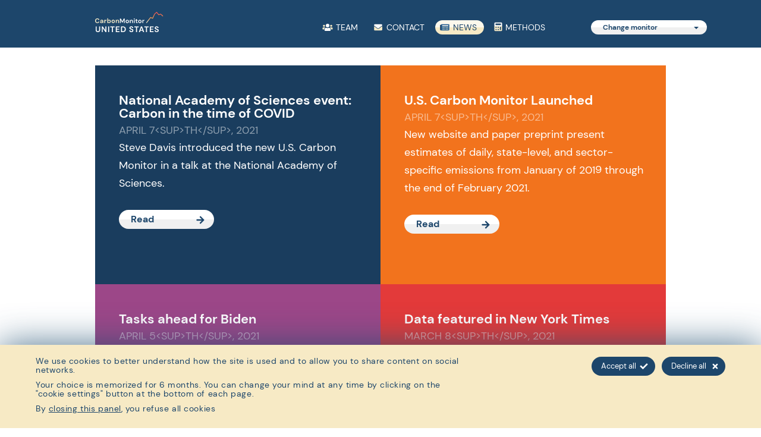

--- FILE ---
content_type: text/html; charset=utf-8
request_url: https://us.carbonmonitor.org/news
body_size: 20976
content:
<!doctype html>
<html data-n-head-ssr>
  <head >
    <meta data-n-head="ssr" charset="utf-8"><meta data-n-head="ssr" name="viewport" content="width=device-width, initial-scale=1"><meta data-n-head="ssr" name="msapplication-TileColor" content="#ffffff"><meta data-n-head="ssr" name="msapplication-TileImage" content="/favicon.ico//ms-icon-144x144.png"><meta data-n-head="ssr" name="theme-color" content="#ffffff"><meta data-n-head="ssr" name="apple-mobile-web-app-capable" content="yes"><meta data-n-head="ssr" name="application-name" content="US Carbon monitor"><meta data-n-head="ssr" name="apple-mobile-web-app-status-bar-style" content="black"><meta data-n-head="ssr" name="msapplication-config" content="/favicon.ico/browserconfig.xml"><meta data-n-head="ssr" name="description" content="Carbon Monitor, tracking daily carbon dioxide emissions"><meta data-n-head="ssr" name="robots" content="follow, index"><meta data-n-head="ssr" property="og:type" content="website"><meta data-n-head="ssr" property="og:url" content="https://us.carbonmonitor.org/"><meta data-n-head="ssr" property="og:title" content="US Carbon monitor"><meta data-n-head="ssr" property="og:image" content="https://us.carbonmonitor.org/_US-versions/opengraphe-carbon-project.png"><meta data-n-head="ssr" property="og:description" content="Carbon Monitor, tracking daily carbon dioxide emissions"><meta data-n-head="ssr" property="fb:app_id" content="300940101296317"><title>Carbon monitor</title><link data-n-head="ssr" rel="shortcut icon" type="image/x-icon" href="/favicon.ico/favicon.ico"><link data-n-head="ssr" rel="apple-touch-icon" sizes="57x57" href="/favicon.ico/apple-icon-57x57.png"><link data-n-head="ssr" rel="apple-touch-icon" sizes="60x60" href="/favicon.ico/apple-icon-60x60.png"><link data-n-head="ssr" rel="apple-touch-icon" sizes="72x72" href="/favicon.ico/apple-icon-72x72.png"><link data-n-head="ssr" rel="apple-touch-icon" sizes="76x76" href="/favicon.ico/apple-icon-76x76.png"><link data-n-head="ssr" rel="apple-touch-icon" sizes="114x114" href="/favicon.ico/apple-icon-114x114.png"><link data-n-head="ssr" rel="apple-touch-icon" sizes="120x120" href="/favicon.ico/apple-icon-120x120.png"><link data-n-head="ssr" rel="apple-touch-icon" sizes="144x144" href="/favicon.ico/apple-icon-144x144.png"><link data-n-head="ssr" rel="apple-touch-icon" sizes="152x152" href="/favicon.ico/apple-icon-152x152.png"><link data-n-head="ssr" rel="apple-touch-icon" sizes="180x180" href="/favicon.ico/apple-icon-180x180.png"><link data-n-head="ssr" rel="icon" type="image/png" sizes="192x192" href="/favicon.ico/android-icon-192x192.png"><link data-n-head="ssr" rel="icon" type="image/png" sizes="32x32" href="/favicon.ico/favicon-32x32.png"><link data-n-head="ssr" rel="icon" type="image/png" sizes="96x96" href="/favicon.ico/favicon-96x96.png"><link data-n-head="ssr" rel="icon" type="image/png" sizes="16x16" href="/favicon.ico/favicon-16x16.png"><link data-n-head="ssr" rel="icon" type="image/x-icon" href="/favicon.ico/favicon.ico"><link data-n-head="ssr" rel="icon" type="image/png" href="/favicon.ico/favicon-32x32.png"><script data-n-head="ssr" src="/xlsx.full.min.js"></script><script data-n-head="ssr" src="https://www.googletagmanager.com/gtag/js?id=UA-170280526-1" async></script><script data-n-head="ssr" src="/gtagactivate.js"></script><script data-n-head="ssr" src="/js/iframeResizer.contentWindow.min.js"></script><link rel="preload" href="/_nuxt/9ca94b1.js" as="script"><link rel="preload" href="/_nuxt/6841d97.js" as="script"><link rel="preload" href="/_nuxt/2349017.js" as="script"><link rel="preload" href="/_nuxt/1905b0c.js" as="script"><link rel="preload" href="/_nuxt/5bebae4.js" as="script"><style data-vue-ssr-id="2c6794ac:0 55548d42:0 350a0969:0 6215a075:0 4d7ce9f7:0 4df63f40:0 6efc21b4:0 bcfee286:0 424c6a00:0 74d59091:0 97aec3a4:0">@font-face{font-family:"Barlow Medium";font-style:normal;font-weight:400;src:url(/_font/Barlow-Medium-export/Barlow-Medium.woff2) format("woff2")}@font-face{font-family:"Barlow Bold";font-style:normal;font-weight:400;src:url(/_font/Barlow-Bold-export/Barlow-Bold.woff2) format("woff2")}@font-face{font-family:"DM Sans Bold";font-style:normal;font-weight:400;src:url(/_font/DMSans-Bold-export/DMSans-Bold.woff2) format("woff2")}@font-face{font-family:"DM Sans Regular";font-style:normal;font-weight:400;src:url(/_font/DMSans-Regular-export/DMSans-Regular.woff2) format("woff2")}.bgColor .power{background-color:#e6ba3d}.bgColor .industry{background-color:#f2731d}.bgColor .residential{background-color:#9c4788}.bgColor .transport{background-color:#89b32b}.bgColor .aviation{background-color:#1d8553}.bgColor .international-aviation{background-color:#3b6d5c}.bgColor .coal{background-color:#3d4f80}.bgColor .gas{background-color:#9e6fd1}.bgColor .oil{background-color:#4e4ecc}.bgColor .nuclear{background-color:#f78824}.bgColor .hydroelectricity{background-color:#008acf}.bgColor .solar{background-color:#e8ba00}.bgColor .wind{background-color:#48cef0}.bgColor .other-sources{background-color:#8bab32}#app{--mediumBlue:#1d466b;--darkBlue:#1a3d5e;--lightBlue:#275f91;--extralightBlue:#2f71ad;--lightList:#c4dbeb;--night50:#3b85bb;--night75:#3173a2;--night100:#24597e;--night125:#214f71;--night150:#16364f;--increase:#eb524a;--decrease:#0393cd}#app.power{--mediumBlue:#4b3b73;--darkBlue:#3a2b5c;--lightBlue:#664ca2;--extralightBlue:#745ab0;--lightList:#d5cde7;--night50:#745ab0;--night75:#664ca2;--night100:#4b3b73;--night125:#3a2b5c;--night150:#1d0f3b;--increase:#eb5279;--decrease:#6c47c4}a,abbr,acronym,address,applet,article,aside,audio,b,big,blockquote,body,canvas,caption,center,cite,code,dd,del,details,dfn,div,dl,dt,em,embed,fieldset,figcaption,figure,footer,form,h1,h2,h3,h4,h5,h6,header,hgroup,html,i,iframe,img,ins,kbd,label,legend,li,mark,menu,nav,object,ol,output,p,pre,q,ruby,s,samp,section,small,span,strike,strong,sub,summary,sup,table,tbody,td,tfoot,th,thead,time,tr,tt,u,ul,var,video{border:0;font-size:100%;font:inherit;margin:0;padding:0;vertical-align:baseline}article,aside,details,figcaption,figure,footer,header,hgroup,menu,nav,section{display:block}body{line-height:1}ol,ul{list-style:none}blockquote,q{quotes:none}blockquote:after,blockquote:before,q:after,q:before{content:"";content:none}table{border-collapse:collapse;border-spacing:0}a{-webkit-text-decoration:none;text-decoration:none}*{box-sizing:border-box}.nouserselect{-moz-user-select:none;-webkit-user-select:none;user-select:none}sub,sup{font-size:75%;line-height:0;position:relative;vertical-align:baseline}sup{top:-.5em}sub{bottom:0;font-size:60%;left:.1em}body{font-family:"DM Sans Regular";font-size:18px}button:focus,input:focus,select:focus,textarea:focus{outline:none!important}.tolower{text-transform:lowercase}#app{overflow:hidden;position:relative}.page-enter-active,.page-leave-active{transition:opacity .5s}.page-enter,.page-leave-to{opacity:0}.news-description a{color:#fff;-webkit-text-decoration:underline;text-decoration:underline}.upper{text-transform:uppercase}.legend-years{color:var(--night100);display:flex;font-size:14px;font-weight:500;line-height:18px;margin-top:30px;padding-left:50px}.legend-years .legend-year{margin-left:20px;padding-left:20px;position:relative}.legend-years .legend-year:first-child{margin-left:0}.legend-years .legend-year:last-child .sym{height:3px}.legend-years .legend-year .sym{border-radius:3px;height:2px;left:0;position:absolute;top:8px;width:14px}.carbon-bt{background-color:var(--mediumBlue);border-radius:12px;color:#fff;cursor:pointer;display:inline-block;font-family:"DM Sans Bold";font-size:12px;height:24px;line-height:24px;overflow:hidden;padding-left:15px;padding-right:35px;position:relative;transition-delay:0s;transition-duration:.3s;transition-property:background;transition-timing-function:ease-out}.carbon-bt .bt-content{position:relative;z-index:2}.carbon-bt:hover{background-color:#fcf8ec;color:var(--mediumBlue)}.carbon-bt:hover svg path{fill:var(--mediumBlue)}.carbon-bt:hover:after{background-color:#f7eac5}.carbon-bt:after{background-color:var(--darkBlue);bottom:0;content:"";height:50%;left:0;position:absolute;transition-delay:0s;transition-duration:.3s;transition-property:background;transition-timing-function:ease-out;width:100%;z-index:1}.carbon-bt svg{position:absolute;right:-30px;top:-3px;width:30px;z-index:2}.carbon-bt svg path{transition-delay:0s;transition-duration:.3s;transition-property:fill;transition-timing-function:ease-out;fill:#fff}.datepicker{position:relative}.datepicker .bg{border-radius:16px;height:32px;left:0;overflow:hidden;position:absolute;top:0;width:100%}.datepicker .bg:before{background-color:var(--extralightBlue);top:0}.datepicker .bg:after,.datepicker .bg:before{content:"";height:50%;left:0;position:absolute;width:100%;z-index:1}.datepicker .bg:after{background-color:var(--lightBlue);bottom:0}.datepicker input{opacity:0}.watermarkOn.country-graph-wrapper{min-height:546px!important}.watermarkOn .highcharts-tooltip{display:none!important}.watermarkOn .highcharts-tooltip *{fill-opacity:0}.highcharts-tooltip .close-tooltip{height:32px;position:absolute;right:0;top:0;width:32px}.highcharts-tooltip .series-year{margin-top:5px}.highcharts-tooltip .title-emissions.evol{padding-left:0!important}.highcharts-tooltip .year-line{align-content:center;display:flex;min-width:313px}.highcharts-tooltip .year-line.all{margin-bottom:5px}.highcharts-tooltip .year-line:nth-child(2) .sym-container .sym{height:3px}.highcharts-tooltip .year-line .date-text{color:#736e62;display:flex;flex:1;flex-shrink:0;font-size:14px;font-weight:500;justify-content:flex-end;line-height:24px;padding-right:5px;position:relative;text-align:right;white-space:nowrap;width:130}.highcharts-tooltip .year-line .date-text sup{top:.6em}.highcharts-tooltip .year-line .sym-container{align-items:center;display:flex;width:14px}.highcharts-tooltip .year-line .sym-container .sym{color:"red";height:2px;width:14px}.highcharts-tooltip .year-line .datas{font-family:"Barlow Medium";font-size:20px;font-weight:400;line-height:24px;margin-left:8px;padding-left:8px;position:relative;width:180px}.highcharts-tooltip .year-line .datas:before{background-color:#736e62;content:"";height:20px;left:0;position:absolute;top:3px;width:1px}.highcharts-tooltip .year-line .datas .valeur{font-family:"Barlow Bold"}.highcharts-tooltip .year-line .sector{align-items:center;display:flex;padding-left:5px}.highcharts-tooltip .year-line .ico{border-radius:12px;height:24px;right:0;width:24px}.highcharts-tooltip .year-line .ico svg{width:100%}.highcharts-tooltip .sector-line .datas,.highcharts-tooltip .year-line .datas{white-space:nowrap}.highcharts-tooltip .sector-line.all .ico,.highcharts-tooltip .sector-line.world .ico,.highcharts-tooltip .year-line.all .ico,.highcharts-tooltip .year-line.world .ico{background-color:var(--mediumBlue)}.highcharts-tooltip .sector-line.all .ico svg path,.highcharts-tooltip .sector-line.world .ico svg path,.highcharts-tooltip .year-line.all .ico svg path,.highcharts-tooltip .year-line.world .ico svg path{fill:#fff}.highcharts-tooltip .sector-line.power .ico,.highcharts-tooltip .year-line.power .ico{background-color:#e6ba3d}.highcharts-tooltip .sector-line.power .ico svg path,.highcharts-tooltip .year-line.power .ico svg path{fill:var(--mediumBlue)}.highcharts-tooltip .sector-line.international-aviation .ico,.highcharts-tooltip .year-line.international-aviation .ico{background-color:#3b6d5c}.highcharts-tooltip .sector-line.international-aviation .ico svg path,.highcharts-tooltip .year-line.international-aviation .ico svg path{fill:#fff}.highcharts-tooltip .sector-line.industry .ico,.highcharts-tooltip .year-line.industry .ico{background-color:#f2731d}.highcharts-tooltip .sector-line.industry .ico svg path,.highcharts-tooltip .year-line.industry .ico svg path{fill:#fff}.highcharts-tooltip .sector-line.residential .ico,.highcharts-tooltip .year-line.residential .ico{background-color:#9c4788}.highcharts-tooltip .sector-line.residential .ico svg path,.highcharts-tooltip .year-line.residential .ico svg path{fill:#fff}.highcharts-tooltip .sector-line.ground-transport .ico,.highcharts-tooltip .year-line.ground-transport .ico{background-color:#89b32b}.highcharts-tooltip .sector-line.ground-transport .ico svg path,.highcharts-tooltip .year-line.ground-transport .ico svg path{fill:#fff}.highcharts-tooltip .sector-line.aviation .ico,.highcharts-tooltip .sector-line.domestic-aviation .ico,.highcharts-tooltip .year-line.aviation .ico,.highcharts-tooltip .year-line.domestic-aviation .ico{background-color:#1d8553}.highcharts-tooltip .sector-line.aviation .ico svg path,.highcharts-tooltip .sector-line.domestic-aviation .ico svg path,.highcharts-tooltip .year-line.aviation .ico svg path,.highcharts-tooltip .year-line.domestic-aviation .ico svg path{fill:#fff}.highcharts-tooltip .sector-line.all-energy .ico,.highcharts-tooltip .year-line.all-energy .ico{background-color:var(--night100)}.highcharts-tooltip .sector-line.all-energy .ico svg path,.highcharts-tooltip .year-line.all-energy .ico svg path{fill:#fff}.highcharts-tooltip .sector-line.coal .ico,.highcharts-tooltip .year-line.coal .ico{background-color:#3d4f80}.highcharts-tooltip .sector-line.coal .ico svg path,.highcharts-tooltip .year-line.coal .ico svg path{fill:#fff}.highcharts-tooltip .sector-line.gas .ico,.highcharts-tooltip .year-line.gas .ico{background-color:#9e6fd1}.highcharts-tooltip .sector-line.gas .ico svg circle,.highcharts-tooltip .sector-line.gas .ico svg path,.highcharts-tooltip .year-line.gas .ico svg circle,.highcharts-tooltip .year-line.gas .ico svg path{fill:#fff}.highcharts-tooltip .sector-line.oil .ico,.highcharts-tooltip .year-line.oil .ico{background-color:#4e4ecc}.highcharts-tooltip .sector-line.oil .ico svg path,.highcharts-tooltip .year-line.oil .ico svg path{fill:#fff}.highcharts-tooltip .sector-line.nuclear .ico,.highcharts-tooltip .year-line.nuclear .ico{background-color:#f78824}.highcharts-tooltip .sector-line.nuclear .ico svg circle,.highcharts-tooltip .sector-line.nuclear .ico svg path,.highcharts-tooltip .year-line.nuclear .ico svg circle,.highcharts-tooltip .year-line.nuclear .ico svg path{fill:#fff}.highcharts-tooltip .sector-line.hydroelectricity .ico,.highcharts-tooltip .year-line.hydroelectricity .ico{background-color:#008acf}.highcharts-tooltip .sector-line.hydroelectricity .ico svg path,.highcharts-tooltip .year-line.hydroelectricity .ico svg path{fill:#fff}.highcharts-tooltip .sector-line.solar .ico,.highcharts-tooltip .year-line.solar .ico{background-color:#e8ba00}.highcharts-tooltip .sector-line.solar .ico svg circle,.highcharts-tooltip .sector-line.solar .ico svg path,.highcharts-tooltip .year-line.solar .ico svg circle,.highcharts-tooltip .year-line.solar .ico svg path{fill:#fff}.highcharts-tooltip .sector-line.wind .ico,.highcharts-tooltip .year-line.wind .ico{background-color:#48cef0}.highcharts-tooltip .sector-line.wind .ico svg path,.highcharts-tooltip .year-line.wind .ico svg path{fill:#fff}.highcharts-tooltip .sector-line.other-sources .ico,.highcharts-tooltip .year-line.other-sources .ico{background-color:#8bab32}.highcharts-tooltip .sector-line.other-sources .ico svg path,.highcharts-tooltip .year-line.other-sources .ico svg path{fill:#fff}.main-graph .highcharts-yaxis-labels{font-family:"Barlow Medium"!important}.main-graph .highcharts-container{overflow:visible!important;position:relative}.main-graph .highcharts-container:before{bottom:0;content:"";left:50px;position:absolute;top:0;width:2px;z-index:2}.main-graph .highcharts-xaxis-labels span{color:var(--darkBlue)!important;font-family:"Barlow Medium"!important;font-size:14px!important;height:32px;line-height:32px;padding-left:0}.main-graph .highcharts-xaxis-labels span span{padding-left:0}.main-graph .highcharts-tooltip{z-index:5}.main-graph .highcharts-tooltip .perc{display:inline-block;min-width:53px;text-align:left}.main-graph .highcharts-tooltip .perc:first-child{text-align:right}.main-graph .highcharts-tooltip .parenthese{font-family:"Barlow Medium";font-size:18px}.main-graph .highcharts-tooltip .highcharts-label{width:300px;z-index:1000!important}.main-graph .highcharts-tooltip .sector-line{height:24px;margin-bottom:5px;position:relative;width:345px}.main-graph .highcharts-tooltip .sector-line.aviation .sector,.main-graph .highcharts-tooltip .sector-line.domestic-aviation .sector,.main-graph .highcharts-tooltip .sector-line.ground-transport .sector,.main-graph .highcharts-tooltip .sector-line.international-aviation .sector,.main-graph .highcharts-tooltip .sector-line.other-sources .sector{padding-top:0}.main-graph .highcharts-tooltip .sector-line.all{margin-bottom:10px;margin-top:5px}.main-graph .highcharts-tooltip .sector-line.all .perc:nth-child(3){background-color:transparent!important}.main-graph .highcharts-tooltip .sector-line.all:after{background-color:#949494;bottom:-5px;content:"";height:1px;left:5px;position:absolute;right:5px}.main-graph .highcharts-tooltip .sector-line .datas{color:#949494;display:inline-block;font-family:"Barlow Medium";font-size:19px;height:24px;left:102px;line-height:24px;position:absolute;top:0}.main-graph .highcharts-tooltip .sector-line .datas span{display:inline-block;height:24px;line-height:24px}.main-graph .highcharts-tooltip .sector-line .datas .perc:first-child{color:var(--mediumBlue);font-family:"Barlow Bold"!important}.main-graph .highcharts-tooltip .sector-line .datas .perc:nth-child(3){background-color:var(--mediumBlue);border-radius:5px;color:#fff;margin:0 5px;min-width:66px;padding:0 5px}.main-graph .highcharts-tooltip .sector-line .sector{display:inline-block;height:24px;line-height:12px;overflow:hidden;padding-bottom:6px;padding-right:35px;padding-top:6px;position:relative;text-align:right;white-space:normal;width:96px}.main-graph .highcharts-tooltip .sector-line .ico{border-radius:12px;display:inline-block;height:24px;position:absolute;right:0;top:50%;transform:translateY(-50%);width:24px}.main-graph .highcharts-tooltip .sector-line .ico svg{width:100%}.main-graph .highcharts-tooltip span[data-z-index="1"]{background-color:#fff;border-radius:16px;box-shadow:0 0 40px -10px #1d476b;color:var(--mediumBlue)!important;display:block;font-family:"Barlow Bold"!important;padding:20px;position:relative}.main-graph .highcharts-tooltip span[data-z-index="1"] .title-emissions{color:var(--darkBlue);font-size:14px;padding-left:4px;text-transform:uppercase}.main-graph .highcharts-tooltip span[data-z-index="1"] .dates{color:#949494!important;display:block;font-family:"Barlow Medium"!important;font-size:14px;margin-bottom:0;padding-left:4px}.main-graph .highcharts-tooltip span[data-z-index="1"] .dates span.arrow,.main-graph .highcharts-tooltip span[data-z-index="1"] .dates span.slash{padding:0 5px}.main-graph .highcharts-label-box{stroke:none;fill-opacity:0}.main-graph .highcharts-yaxis-grid .highcharts-grid-line{stroke-opacity:.6}.country-graph-wrapper .countryGraph .highcharts-xaxis-labels,.country-graph-wrapper .countryGraph .highcharts-yaxis-labels{font-family:"Barlow Medium"!important}.country-graph-wrapper .countryGraph .highcharts-tooltip{z-index:5}.country-graph-wrapper .countryGraph .highcharts-tooltip .highcharts-label{width:300px;z-index:1000!important}.country-graph-wrapper .countryGraph .highcharts-tooltip span[data-z-index="1"]{background-color:#fff;border-radius:16px;box-shadow:0 0 40px -10px #1d476b;color:var(--mediumBlue)!important;display:block;font-family:"Barlow Bold"!important;padding:15px;position:relative}.country-graph-wrapper .countryGraph .highcharts-tooltip span[data-z-index="1"] .date{display:block;font-size:14px;margin-bottom:0;text-transform:uppercase}.country-graph-wrapper .countryGraph .highcharts-tooltip span[data-z-index="1"] .yearFrom{display:block;font-family:"Barlow Bold";font-size:18px!important;margin-bottom:-3px}.country-graph-wrapper .countryGraph .highcharts-tooltip span[data-z-index="1"] .yearTo{font-family:"Barlow Medium";font-size:18px!important}.country-graph-wrapper .countryGraph .highcharts-label-box{stroke:none;fill-opacity:0}.country-graph-wrapper .countryGraph .highcharts-container{overflow:visible!important}.country-graph-wrapper .countryGraph .highcharts-container .highcharts-root{position:relative;z-index:1}.country-graph-wrapper .countryGraph .highcharts-container:after{background-color:#fff;bottom:36px;content:"";position:absolute;right:10px;top:9px;width:1px;z-index:2}.country-graph-wrapper .countryGraph .highcharts-container:before{background-color:#fff;bottom:36px;content:"";left:38px;position:absolute;top:9px;width:1px;z-index:2}.export-only{display:none}.app .page-content.exporting{margin-top:0!important;padding:0!important}.app .page-content.exporting .export-only{display:block}.app .page-content.exporting .no-export{display:none}.app .page-content.exporting .datas-content-wrapper{margin-top:0!important;padding:0!important}.app .page-content.exporting .datas-content{margin:0!important;width:960px}.app .page-content.exporting .datas-content .main-graph .highcharts-container{width:100%!important}.app .page-content.exporting .datas-content .main-graph .highcharts-container .highcharts-xaxis-labels{display:none}.app .page-content.exporting .datas-content .country-graphs{margin-left:0;width:100%}.app .page-content.exporting .datas-content .country-graphs .country-graph-wrapper{width:960px}.app .page-content.exporting .datas-content .country-graphs .country-graph-wrapper .countryGraph{width:938px}.app .page-content.exporting .datas-content .country-graphs .country-graph-wrapper:not(.isExporting){display:none}.app .page-content.exporting .datas-content .country-graphs .watermark{bottom:30px!important}.app .page-content.exporting .datas-content .country-graphs-legend{border-top:none;height:auto;justify-content:flex-start;line-height:normal;margin-bottom:15px;margin-left:0;margin-top:15px;width:960px}.highcharts-plot-band{stroke-dasharray:4}.watermark{background-color:#fff;border-top:1px solid #949494;bottom:13px;color:#949494;font-family:"DM Sans Bold";font-size:20px;left:0;margin-top:20px;padding-left:20px;padding-top:20px;position:absolute;right:0;z-index:1}.watermark .content{display:inline-block;height:32px;line-height:32px}.watermark .content *{float:left;margin-right:5px}.popin .popin-content a{color:var(--mediumBlue);-webkit-text-decoration:underline;text-decoration:underline}@media screen and (max-width:830px){body .app .popin .popin-window{border-radius:0;height:100%;left:0;top:0;transform:translate(0);width:100%}body .app .popin .popin-window .popin-item{margin-bottom:20px;margin-left:0!important;width:100%}body .app .popin .popin-window .popin-item:last-child{margin-bottom:80px}body .app .popin.team .popin-content{height:calc(100vh - 160px)}}@media screen and (max-width:1100px){.app .page-content .datas-content-wrapper{padding:10px 40px 35px!important}.app .page-content .datas-content .country-graphs{margin-left:0;max-width:724px;width:100%}.app .page-content .datas-content .country-graphs .country-graph-wrapper{margin:0}.app .page-content .datas-content .country-graphs .country-graph-wrapper.gridView:nth-child(2n-1){margin:0 4px 0 0}.app .page-content .datas-content .country-graphs-legend{height:80px;line-height:20px;margin-left:0;margin-right:0;padding-top:9px;width:100%}.app .page-content .datas-content .country-graphs-legend .legend-title-co2{margin-left:30px}.app .page-content .datas-content .country-graphs-legend .legend-lockdown{margin-left:45px}.app .page-content .datas-content .country-graphs-legend .legend-chart-view{display:inline-block;position:relative;right:auto}}@media screen and (min-width:1101px){.country-graphs .country-graph-wrapper.gridView .watermark{font-size:14px}.country-graphs .country-graph-wrapper.gridView .watermark .content{height:22px;line-height:22px}.country-graphs .country-graph-wrapper.gridView .watermark svg{height:22px;width:22px}}@media screen and (max-width:1100px)and (min-width:740px){.country-graphs{max-width:none!important}.country-graphs .country-graph-wrapper.gridView{width:calc(50% - 2px)!important}.country-graphs .country-graph-wrapper.gridView .watermark{font-size:14px}.country-graphs .country-graph-wrapper.gridView .watermark .content{height:22px;line-height:22px}.country-graphs .country-graph-wrapper.gridView .watermark svg{height:22px;width:22px}.app .main-graph .page-content.menuStick{margin-top:460px!important}}.page-content.exporting .maingraph-export .legend-iso{bottom:76px}.page-content.exporting .maingraph-export .main-graph .highcharts-container .highcharts-xaxis-labels{display:block!important}@media screen and (max-width:400px){.highcharts-tooltip .year-line .datas{font-size:18px}}@media screen and (max-width:350px){.app .main-graph .highcharts-tooltip .parenthese{display:none!important}}@media screen and (max-width:739px){.app .country-graphs .country-graph-wrapper .watermark{font-size:14px}.app .country-graphs .country-graph-wrapper .watermark .content{height:22px;line-height:22px}.app .country-graphs .country-graph-wrapper .watermark svg{height:22px;width:22px}.app .main-graph .highcharts-xaxis-labels{display:none!important}.app .main-graph .highcharts-tooltip .sector-line{width:290px}.app .main-graph .highcharts-tooltip .sector-line .perc{min-width:45px}.app .main-graph .highcharts-tooltip .sector-line .perc:nth-child(3){min-width:55px}.app .main-graph .highcharts-tooltip .sector-line .datas,.app .main-graph .highcharts-tooltip .sector-line .parenthese{font-size:14px}.app .page .page-content{margin-top:78px!important}.app .page .page-content .datas-content-wrapper{padding:10px 10px 35px!important}.app .page .page-content.menuStick{margin-top:400px!important}.app .page .page-content.menuStick .filters{top:auto!important}.app .page .page-content .datas-content.withPad{padding:10px 0}.app .page .page-content .datas-content .country-graphs{margin-left:-10px;width:calc(100% + 20px)}.app .page .page-content .datas-content .country-graphs .country-graph-wrapper.gridView{width:100%}.app .page .page-content .datas-content .datas-title{font-size:16px;line-height:19px}.app .page .page-content .datas-content .country-graphs-legend{background-color:#f0f0f0;border-bottom:none;border-radius:20px;border-top:none;height:auto;line-height:normal;line-height:25px;margin-left:0;margin-right:0;padding-bottom:4px;padding-top:4px;width:100%}.app .page .page-content .datas-content .country-graphs-legend .legend-lockdown{margin-left:15px;padding-left:24px}.app .page .page-content .datas-content .country-graphs-legend .legend-lockdown:before{height:16px;top:0;width:16px}.app .page .page-content .datas-content .country-graphs-legend .legend-decrease,.app .page .page-content .datas-content .country-graphs-legend .legend-increase{padding-left:20px}.app .page .page-content .datas-content .country-graphs-legend .legend-decrease:before,.app .page .page-content .datas-content .country-graphs-legend .legend-increase:before{height:16px;top:0;width:16px}.app .page .page-content .datas-content .datas-periods{margin-top:0}.app .page .page-content .datas-content .datas-period{font-size:12px}.app .page .page-content .datas-content .datas-period-vs{font-size:12px;height:24px;line-height:24px;padding-right:1px;width:24px}.app .page .page-content .datas-content .datas-period-range-arrow{height:24px;width:12px}.app .page .page-content .datas-content .datas-period-range-arrow svg{left:-6px;top:5px;width:24px}.app:not(.isIframed) .header{height:460px!important}.app .header .header-content{padding-left:0}.app .header .header-content .menu{max-width:none!important}.app .header:after{display:none}.app .header.menuStick{height:80px!important}.app .header.menuStick .header-content-wrapper{padding-left:25px}.app .header.menuStick .header-content-wrapper .content-left{height:80px!important}.app .header.menuStick .header-content-wrapper .content-left .menu{position:absolute;right:0;top:35px}.app .header.menuStick .header-content-wrapper .content-left .menu .selector{height:24px}.app .header.menuStick .header-content-wrapper .content-left .menu .menu-item{margin-right:30px;padding-left:0}.app .header.menuStick .header-content-wrapper .content-left .menu .menu-item .menu-label{display:none}.app .header.menuStick .header-content .content-left .menu{margin:0}.app .header .header-content .menu .menu-item{font-size:14px;margin-right:15px;padding-left:0;padding-top:20px}.app .header .header-content .menu .menu-item:last-child{margin-right:0}.app .header .header-content .menu .menu-item svg{left:50%;transform:translate(-50%)}.app .header .header-content .about{display:inline-block;font-size:14px;line-height:18px;width:300px}.app .header .header-content-wrapper{text-align:center}.app .header .header-content-wrapper .content-left{height:460px!important;padding:45px 0;width:100%}.app .header .header-content-wrapper .content-right{display:none}.app .page .page-content{margin-top:0}.app .page .page-content .filters{bottom:0;height:304px;position:fixed;top:auto;z-index:9999}.app .page .page-content .filters .title-wrapper .title{padding-left:15px}.app .page .page-content .filters .filters-content{width:100%}.app .page .page-content .filters:before{background:linear-gradient(0deg,rgba(29,70,107,.3) 0,rgba(29,70,107,0));content:"";filter:progid:DXImageTransform.Microsoft.gradient(startColorstr="#4d1d466b",endColorstr="#001d466b",GradientType=0);height:50px;pointer-events:none;position:absolute;top:-50px;width:100%}.app .filters.reduced{bottom:-252px!important}.app .filters.reduced .filters-header-mobile .title .ico{margin-top:-5px;transform:rotate(0deg)}.app .filters .calendar-wrapper.From{bottom:0;left:0;margin-left:0;top:auto}.app .filters .calendar-wrapper.To{bottom:0;left:auto;margin-left:0;right:0;top:auto}.app .filters .filters-content{padding:0 20px}.app .filters .filters-content .sector-selector-wrapper{margin-bottom:5px}.app .filters .filters-content .sector-selector-wrapper .filter-selector{width:100%}.app .filters .filters-content .country-selector-wrapper{margin-bottom:5px}.app .filters .filters-content .country-selector-wrapper .country-selector,.app .filters .filters-content .filter-selector.years{width:100%}.app .filters .filter-box{width:100%!important}.app .filters .filter-box .datepicker-wrapper{height:32px;margin-bottom:9px!important}.app .filters .filter-box .datepicker-to:first-child{margin-left:4px!important}.app .filters .filter-box.countries,.app .filters .filter-box.years{margin-left:0!important}.app .filters .filter-box.years .title-wrapper{margin-bottom:8px!important}.app .filters .filter-box .title-wrapper{margin-bottom:2px!important;padding-top:0!important}.app .filters .filter-box .title-wrapper .title{font-size:12px;margin-left:4px!important;padding-left:0;text-transform:none}.app .filters .filter-box .title-wrapper:before{display:none}.app .country-selector-wrapper .selector.open,.app .sector-selector-wrapper .selector.open{margin-top:32px;transform:translateY(-100%)}}.vb.vb-invisible .popin-item{width:100%}.vb:not(.vb-invisible) .vb-dragger{background-color:var(--darkBlue)!important;border:2px solid #eef5fa;border-radius:6px;box-sizing:border-box;cursor:pointer;right:0;width:12px!important;z-index:1000}.vb:not(.vb-invisible) .vb-dragger:after{content:"";height:7px;left:50%;margin-left:-3px;margin-top:-3px;position:absolute;top:50%;width:6px}.vb:not(.vb-invisible):after{background-color:#eef5fa;border-radius:12px;bottom:0;content:"";overflow:hidden;position:absolute;right:0;top:0;width:12px;z-index:999}.vb.vb-visible:before{background:linear-gradient(180deg,hsla(0,0%,100%,0),#fff 90%);bottom:0;content:"";height:60px;left:0;position:absolute;width:940px;z-index:999}.vb.vb-visible.geography_items:before{display:none}
.nuxt-progress{background-color:#429695;height:2px;left:0;opacity:1;position:fixed;right:0;top:0;transition:width .1s,opacity .4s;width:0;z-index:999999}.nuxt-progress.nuxt-progress-notransition{transition:none}.nuxt-progress-failed{background-color:red}
.bgColor .power[data-v-33ad7228]{background-color:#e6ba3d}.bgColor .industry[data-v-33ad7228]{background-color:#f2731d}.bgColor .residential[data-v-33ad7228]{background-color:#9c4788}.bgColor .transport[data-v-33ad7228]{background-color:#89b32b}.bgColor .aviation[data-v-33ad7228]{background-color:#1d8553}.bgColor .international-aviation[data-v-33ad7228]{background-color:#3b6d5c}.bgColor .coal[data-v-33ad7228]{background-color:#3d4f80}.bgColor .gas[data-v-33ad7228]{background-color:#9e6fd1}.bgColor .oil[data-v-33ad7228]{background-color:#4e4ecc}.bgColor .nuclear[data-v-33ad7228]{background-color:#f78824}.bgColor .hydroelectricity[data-v-33ad7228]{background-color:#008acf}.bgColor .solar[data-v-33ad7228]{background-color:#e8ba00}.bgColor .wind[data-v-33ad7228]{background-color:#48cef0}.bgColor .other-sources[data-v-33ad7228]{background-color:#8bab32}#app[data-v-33ad7228]{--mediumBlue:#1d466b;--darkBlue:#1a3d5e;--lightBlue:#275f91;--extralightBlue:#2f71ad;--lightList:#c4dbeb;--night50:#3b85bb;--night75:#3173a2;--night100:#24597e;--night125:#214f71;--night150:#16364f;--increase:#eb524a;--decrease:#0393cd}#app.power[data-v-33ad7228]{--mediumBlue:#4b3b73;--darkBlue:#3a2b5c;--lightBlue:#664ca2;--extralightBlue:#745ab0;--lightList:#d5cde7;--night50:#745ab0;--night75:#664ca2;--night100:#4b3b73;--night125:#3a2b5c;--night150:#1d0f3b;--increase:#eb5279;--decrease:#6c47c4}.app.isIframed[data-v-33ad7228] .popin.team .popin-window{bottom:30px;top:auto;transform:translate(-50%)}.global-overlay[data-v-33ad7228]{background-color:var(--darkBlue);height:100%;left:0;opacity:0;pointer-events:none;position:fixed;top:0;transition-delay:0s;transition-duration:.3s;transition-property:opacity;transition-timing-function:ease-out;width:100%;z-index:1000}.global-overlay.isOn[data-v-33ad7228]{opacity:1;pointer-events:auto}.global-overlay .lds-ellipsis[data-v-33ad7228]{display:block;height:80px;left:50%;margin-left:-40px;margin-top:-40px;position:absolute;top:50%;width:80px}.global-overlay .lds-ellipsis div[data-v-33ad7228]{animation-timing-function:cubic-bezier(0,1,1,0);background:#fff;border-radius:50%;height:13px;position:absolute;top:33px;width:13px}.global-overlay .lds-ellipsis div[data-v-33ad7228]:first-child{animation:lds-ellipsis1-33ad7228 .6s infinite;left:8px}.global-overlay .lds-ellipsis div[data-v-33ad7228]:nth-child(2){animation:lds-ellipsis2-33ad7228 .6s infinite;left:8px}.global-overlay .lds-ellipsis div[data-v-33ad7228]:nth-child(3){animation:lds-ellipsis2-33ad7228 .6s infinite;left:32px}.global-overlay .lds-ellipsis div[data-v-33ad7228]:nth-child(4){animation:lds-ellipsis3-33ad7228 .6s infinite;left:56px}@keyframes lds-ellipsis1-33ad7228{0%{transform:scale(0)}to{transform:scale(1)}}@keyframes lds-ellipsis3-33ad7228{0%{transform:scale(1)}to{transform:scale(0)}}@keyframes lds-ellipsis2-33ad7228{0%{transform:translate(0)}to{transform:translate(24px)}}
.bgColor .power[data-v-69713e55]{background-color:#e6ba3d}.bgColor .industry[data-v-69713e55]{background-color:#f2731d}.bgColor .residential[data-v-69713e55]{background-color:#9c4788}.bgColor .transport[data-v-69713e55]{background-color:#89b32b}.bgColor .aviation[data-v-69713e55]{background-color:#1d8553}.bgColor .international-aviation[data-v-69713e55]{background-color:#3b6d5c}.bgColor .coal[data-v-69713e55]{background-color:#3d4f80}.bgColor .gas[data-v-69713e55]{background-color:#9e6fd1}.bgColor .oil[data-v-69713e55]{background-color:#4e4ecc}.bgColor .nuclear[data-v-69713e55]{background-color:#f78824}.bgColor .hydroelectricity[data-v-69713e55]{background-color:#008acf}.bgColor .solar[data-v-69713e55]{background-color:#e8ba00}.bgColor .wind[data-v-69713e55]{background-color:#48cef0}.bgColor .other-sources[data-v-69713e55]{background-color:#8bab32}#app[data-v-69713e55]{--mediumBlue:#1d466b;--darkBlue:#1a3d5e;--lightBlue:#275f91;--extralightBlue:#2f71ad;--lightList:#c4dbeb;--night50:#3b85bb;--night75:#3173a2;--night100:#24597e;--night125:#214f71;--night150:#16364f;--increase:#eb524a;--decrease:#0393cd}#app.power[data-v-69713e55]{--mediumBlue:#4b3b73;--darkBlue:#3a2b5c;--lightBlue:#664ca2;--extralightBlue:#745ab0;--lightList:#d5cde7;--night50:#745ab0;--night75:#664ca2;--night100:#4b3b73;--night125:#3a2b5c;--night150:#1d0f3b;--increase:#eb5279;--decrease:#6c47c4}.popin[data-v-69713e55]{height:100%;left:0;opacity:0;pointer-events:none;position:fixed;top:0;width:100%;z-index:998}.popin.isOn[data-v-69713e55]{opacity:1;pointer-events:auto}.popin .popin-bg[data-v-69713e55]{background-color:var(--darkBlue);height:100%;left:0;opacity:.9;position:absolute;top:0;width:100%}.popin .popin-window[data-v-69713e55]{background-color:#fff;border-radius:16px;color:var(--mediumBlue);left:50%;min-height:544px;padding:32px 40px;position:absolute;top:50%;transform:translate(-50%,-50%);width:800px;z-index:999}.popin .popin-window .popin-content[data-v-69713e55]{font-size:18px;height:400px;line-height:30px;margin-top:20px}.popin .popin-window .popin-content-text[data-v-69713e55]{margin-bottom:50px}.popin .popin-window .popin-content-wrapper[data-v-69713e55]{padding-right:40px}.popin .popin-window .popin-item-img[data-v-69713e55]{margin-bottom:0;margin-top:0}.popin .popin-window .popin-item-img img[data-v-69713e55]{width:100%}.popin .popin-window .popin-title[data-v-69713e55]{border-bottom:1px solid #d1d1d1;font-size:20px;line-height:16px;padding-bottom:20px;text-align:center;text-transform:uppercase}.popin .popin-window .popin-item-title[data-v-69713e55]{font-family:"DM Sans Bold";font-size:16px;height:15px;margin-bottom:5px;text-transform:uppercase}.popin .popin-window .popin-item-title.nolink[data-v-69713e55]{margin-bottom:10px}.popin .popin-window .popin-item-link[data-v-69713e55]{font-family:"DM Sans Bold";font-size:14px;margin-bottom:5px;transition-delay:0s;transition-duration:.3s;transition-property:opacity;transition-timing-function:ease-out}.popin .popin-window .popin-item-link a[data-v-69713e55]{color:var(--mediumBlue)}.popin .popin-window .popin-item-link[data-v-69713e55]:hover{opacity:.7}.popin .popin-window .popin-item-description[data-v-69713e55]{font-size:14px;line-height:20px}.popin .popin-window .popin-close[data-v-69713e55]{cursor:pointer;height:41px;position:absolute;right:10px;top:10px;transition-delay:0s;transition-duration:.3s;transition-property:opacity;transition-timing-function:ease-out;width:41px}.popin .popin-window .popin-close[data-v-69713e55]:hover{opacity:.7}.popin .popin-window .popin-close svg[data-v-69713e55] path{fill:var(--mediumBlue)}.popin .popin-window .popin-item[data-v-69713e55]{float:left;margin-bottom:25px;width:200px}.popin .popin-window .popin-item[data-v-69713e55]:nth-child(3n+1){clear:both}.popin .popin-window .popin-item.others[data-v-69713e55]{border-top:1px solid #d1d1d1;margin-top:15px;padding-top:5px;width:100%}.popin .popin-window .popin-item[data-v-69713e55]:nth-child(3n+2){margin-left:40px;margin-right:40px}
.bgColor .power[data-v-1d4fa074]{background-color:#e6ba3d}.bgColor .industry[data-v-1d4fa074]{background-color:#f2731d}.bgColor .residential[data-v-1d4fa074]{background-color:#9c4788}.bgColor .transport[data-v-1d4fa074]{background-color:#89b32b}.bgColor .aviation[data-v-1d4fa074]{background-color:#1d8553}.bgColor .international-aviation[data-v-1d4fa074]{background-color:#3b6d5c}.bgColor .coal[data-v-1d4fa074]{background-color:#3d4f80}.bgColor .gas[data-v-1d4fa074]{background-color:#9e6fd1}.bgColor .oil[data-v-1d4fa074]{background-color:#4e4ecc}.bgColor .nuclear[data-v-1d4fa074]{background-color:#f78824}.bgColor .hydroelectricity[data-v-1d4fa074]{background-color:#008acf}.bgColor .solar[data-v-1d4fa074]{background-color:#e8ba00}.bgColor .wind[data-v-1d4fa074]{background-color:#48cef0}.bgColor .other-sources[data-v-1d4fa074]{background-color:#8bab32}#app[data-v-1d4fa074]{--mediumBlue:#1d466b;--darkBlue:#1a3d5e;--lightBlue:#275f91;--extralightBlue:#2f71ad;--lightList:#c4dbeb;--night50:#3b85bb;--night75:#3173a2;--night100:#24597e;--night125:#214f71;--night150:#16364f;--increase:#eb524a;--decrease:#0393cd}#app.power[data-v-1d4fa074]{--mediumBlue:#4b3b73;--darkBlue:#3a2b5c;--lightBlue:#664ca2;--extralightBlue:#745ab0;--lightList:#d5cde7;--night50:#745ab0;--night75:#664ca2;--night100:#4b3b73;--night125:#3a2b5c;--night150:#1d0f3b;--increase:#eb5279;--decrease:#6c47c4}.popin[data-v-1d4fa074]{height:100%;left:0;opacity:0;pointer-events:none;position:fixed;top:0;width:100%;z-index:997}.popin.isOn[data-v-1d4fa074]{opacity:1;pointer-events:auto}.popin .popin-bg[data-v-1d4fa074]{background-color:var(--darkBlue);height:100%;left:0;opacity:.9;position:absolute;top:0;width:100%}.popin .popin-window[data-v-1d4fa074]{background-color:#fff;border-radius:16px;color:var(--mediumBlue);height:544px;left:50%;padding:32px 40px;position:absolute;top:50%;transform:translate(-50%,-50%);width:800px;z-index:998}.popin .popin-window .popin-content[data-v-1d4fa074]{font-size:18px;height:400px;line-height:30px;margin-top:20px}.popin .popin-window .popin-content-text[data-v-1d4fa074]{margin-bottom:50px}.popin .popin-window .popin-content-wrapper[data-v-1d4fa074]{padding-right:40px}.popin .popin-window .popin-item-img[data-v-1d4fa074]{margin-bottom:15px;margin-top:15px}.popin .popin-window .popin-item-img img[data-v-1d4fa074]{width:100%}.popin .popin-window .popin-title[data-v-1d4fa074]{border-bottom:1px solid #d1d1d1;font-size:20px;line-height:16px;padding-bottom:20px;text-align:center;text-transform:uppercase}.popin .popin-window .popin-item-title[data-v-1d4fa074]{font-family:"DM Sans Bold";font-size:16px;margin-bottom:5px;text-transform:uppercase}.popin .popin-window .popin-item-link[data-v-1d4fa074]{font-family:"DM Sans Bold";font-size:14px;margin-bottom:5px}.popin .popin-window .popin-item-description[data-v-1d4fa074]{font-size:14px;line-height:20px}.popin .popin-window .popin-close[data-v-1d4fa074]{cursor:pointer;height:41px;position:absolute;right:10px;top:10px;transition-delay:0s;transition-duration:.3s;transition-property:opacity;transition-timing-function:ease-out;width:41px}.popin .popin-window .popin-close[data-v-1d4fa074]:hover{opacity:.7}.popin .popin-window .popin-close svg[data-v-1d4fa074] path{fill:var(--mediumBlue)}.popin .popin-window .popin-item[data-v-1d4fa074]{float:left;width:200px}.popin .popin-window .popin-item[data-v-1d4fa074]:nth-child(2){margin-left:40px;margin-right:40px}
.bgColor .power[data-v-4a2174c4]{background-color:#e6ba3d}.bgColor .industry[data-v-4a2174c4]{background-color:#f2731d}.bgColor .residential[data-v-4a2174c4]{background-color:#9c4788}.bgColor .transport[data-v-4a2174c4]{background-color:#89b32b}.bgColor .aviation[data-v-4a2174c4]{background-color:#1d8553}.bgColor .international-aviation[data-v-4a2174c4]{background-color:#3b6d5c}.bgColor .coal[data-v-4a2174c4]{background-color:#3d4f80}.bgColor .gas[data-v-4a2174c4]{background-color:#9e6fd1}.bgColor .oil[data-v-4a2174c4]{background-color:#4e4ecc}.bgColor .nuclear[data-v-4a2174c4]{background-color:#f78824}.bgColor .hydroelectricity[data-v-4a2174c4]{background-color:#008acf}.bgColor .solar[data-v-4a2174c4]{background-color:#e8ba00}.bgColor .wind[data-v-4a2174c4]{background-color:#48cef0}.bgColor .other-sources[data-v-4a2174c4]{background-color:#8bab32}#app[data-v-4a2174c4]{--mediumBlue:#1d466b;--darkBlue:#1a3d5e;--lightBlue:#275f91;--extralightBlue:#2f71ad;--lightList:#c4dbeb;--night50:#3b85bb;--night75:#3173a2;--night100:#24597e;--night125:#214f71;--night150:#16364f;--increase:#eb524a;--decrease:#0393cd}#app.power[data-v-4a2174c4]{--mediumBlue:#4b3b73;--darkBlue:#3a2b5c;--lightBlue:#664ca2;--extralightBlue:#745ab0;--lightList:#d5cde7;--night50:#745ab0;--night75:#664ca2;--night100:#4b3b73;--night125:#3a2b5c;--night150:#1d0f3b;--increase:#eb5279;--decrease:#6c47c4}.popin[data-v-4a2174c4]{height:100%;left:0;opacity:0;pointer-events:none;position:fixed;top:0;width:100%;z-index:997}.popin.isOn[data-v-4a2174c4]{opacity:1;pointer-events:auto}.popin .popin-bg[data-v-4a2174c4]{background-color:var(--darkBlue);height:100%;left:0;opacity:.9;position:absolute;top:0;width:100%}.popin .popin-window[data-v-4a2174c4]{background-color:#fff;border-radius:16px;color:var(--mediumBlue);height:544px;left:50%;padding:32px 40px;position:absolute;top:50%;transform:translate(-50%,-50%);width:800px;z-index:998}.popin .popin-window .popin-content[data-v-4a2174c4]{font-size:18px;height:400px;line-height:30px;margin-top:20px}.popin .popin-window .popin-content-text[data-v-4a2174c4]{margin-bottom:50px}.popin .popin-window .popin-content-wrapper[data-v-4a2174c4]{padding-right:40px}.popin .popin-window .popin-item-img[data-v-4a2174c4]{margin-bottom:15px;margin-top:15px}.popin .popin-window .popin-item-img img[data-v-4a2174c4]{width:100%}.popin .popin-window .popin-title[data-v-4a2174c4]{border-bottom:1px solid #d1d1d1;font-size:20px;line-height:16px;padding-bottom:20px;text-align:center;text-transform:uppercase}.popin .popin-window .popin-item-title[data-v-4a2174c4]{font-family:"DM Sans Bold";font-size:16px;margin-bottom:5px;text-transform:uppercase}.popin .popin-window .popin-item-link[data-v-4a2174c4]{font-family:"DM Sans Bold";font-size:14px;margin-bottom:5px}.popin .popin-window .popin-item-description[data-v-4a2174c4]{font-size:14px;line-height:20px}.popin .popin-window .partner[data-v-4a2174c4]{border-bottom:1px solid #f0f0f0;border-right:1px solid #f0f0f0;float:left;width:25%}.popin .popin-window .partner[data-v-4a2174c4]:nth-child(4n+4){border-right:1px solid #fff}.popin .popin-window .partner img[data-v-4a2174c4]{cursor:pointer;transition-delay:0s;transition-duration:.3s;transition-property:opacity;transition-timing-function:ease-out;width:100%}.popin .popin-window .partner img[data-v-4a2174c4]:hover{opacity:.5}.popin .popin-window .popin-close[data-v-4a2174c4]{cursor:pointer;height:41px;position:absolute;right:10px;top:10px;transition-delay:0s;transition-duration:.3s;transition-property:opacity;transition-timing-function:ease-out;width:41px}.popin .popin-window .popin-close[data-v-4a2174c4]:hover{opacity:.7}.popin .popin-window .popin-close svg[data-v-4a2174c4] path{fill:var(--mediumBlue)}.popin .popin-window .popin-item[data-v-4a2174c4]{float:left;width:200px}.popin .popin-window .popin-item[data-v-4a2174c4]:nth-child(2){margin-left:40px;margin-right:40px}
.bgColor .power[data-v-0b458cc5]{background-color:#e6ba3d}.bgColor .industry[data-v-0b458cc5]{background-color:#f2731d}.bgColor .residential[data-v-0b458cc5]{background-color:#9c4788}.bgColor .transport[data-v-0b458cc5]{background-color:#89b32b}.bgColor .aviation[data-v-0b458cc5]{background-color:#1d8553}.bgColor .international-aviation[data-v-0b458cc5]{background-color:#3b6d5c}.bgColor .coal[data-v-0b458cc5]{background-color:#3d4f80}.bgColor .gas[data-v-0b458cc5]{background-color:#9e6fd1}.bgColor .oil[data-v-0b458cc5]{background-color:#4e4ecc}.bgColor .nuclear[data-v-0b458cc5]{background-color:#f78824}.bgColor .hydroelectricity[data-v-0b458cc5]{background-color:#008acf}.bgColor .solar[data-v-0b458cc5]{background-color:#e8ba00}.bgColor .wind[data-v-0b458cc5]{background-color:#48cef0}.bgColor .other-sources[data-v-0b458cc5]{background-color:#8bab32}#app[data-v-0b458cc5]{--mediumBlue:#1d466b;--darkBlue:#1a3d5e;--lightBlue:#275f91;--extralightBlue:#2f71ad;--lightList:#c4dbeb;--night50:#3b85bb;--night75:#3173a2;--night100:#24597e;--night125:#214f71;--night150:#16364f;--increase:#eb524a;--decrease:#0393cd}#app.power[data-v-0b458cc5]{--mediumBlue:#4b3b73;--darkBlue:#3a2b5c;--lightBlue:#664ca2;--extralightBlue:#745ab0;--lightList:#d5cde7;--night50:#745ab0;--night75:#664ca2;--night100:#4b3b73;--night125:#3a2b5c;--night150:#1d0f3b;--increase:#eb5279;--decrease:#6c47c4}.header-choose-visualisation[data-v-0b458cc5]{align-items:center;background-color:var(--night150);clear:both;display:flex;flex-direction:column;font-size:20px;font-weight:700;line-height:17px;min-height:122px;padding-left:0;padding-right:0;padding-top:22px;position:relative;z-index:1}.header-choose-visualisation .choose-selector-box[data-v-0b458cc5]{align-items:center;background-color:#fff;border-radius:24px 24px 0 0;display:flex;margin-top:9px;padding:15px}.header-choose-visualisation .ico[data-v-0b458cc5]{height:25px;width:50px}.header-choose-visualisation .ico img[data-v-0b458cc5]{width:100%}.header-choose-visualisation .ico[data-v-0b458cc5]:first-child{margin-right:10px}.header-choose-visualisation .ico[data-v-0b458cc5]:last-child{margin-left:10px}.header-choose-visualisation .bt-choose[data-v-0b458cc5]{background-color:var(--night125);height:44px;position:relative;width:230px}.header-choose-visualisation .bt-choose .bt-label[data-v-0b458cc5]{align-items:center;color:#c7d3db;display:inline-block;display:flex;height:44px;justify-content:center;position:relative;width:230px;z-index:1}.header-choose-visualisation .bt-choose.current[data-v-0b458cc5]{background-color:var(--night50)}.header-choose-visualisation .bt-choose.current .bt-label[data-v-0b458cc5]{color:#fff}.header-choose-visualisation .bt-choose.current[data-v-0b458cc5]:after{background-color:var(--night75)}.header-choose-visualisation .bt-choose[data-v-0b458cc5]:after{bottom:0;content:"";height:50%;left:0;position:absolute;width:100%}.header-choose-visualisation .bt-choose.evolution[data-v-0b458cc5]{border-radius:24px 0 0 24px}.header-choose-visualisation .bt-choose.evolution[data-v-0b458cc5]:after{border-radius:0 0 0 24px}.header-choose-visualisation .bt-choose.variation[data-v-0b458cc5]{border-radius:0 24px 24px 0}.header-choose-visualisation .bt-choose.variation[data-v-0b458cc5]:after{border-radius:0 0 24px 0}.header-choose-visualisation-head[data-v-0b458cc5]{align-items:center;display:none;flex-direction:column;font-size:14px;font-weight:700;left:150px;line-height:18px;padding-left:0;padding-right:0;position:absolute;top:29px;z-index:101}.header-choose-visualisation-head .choose-selector-box[data-v-0b458cc5]{align-items:center;display:flex}.header-choose-visualisation-head .bt-choose[data-v-0b458cc5]{background-color:var(--night125);height:24px;position:relative;width:100px}.header-choose-visualisation-head .bt-choose .bt-label[data-v-0b458cc5]{align-items:center;color:#fff;display:inline-block;display:flex;height:24px;justify-content:center;position:relative;width:100px;z-index:1}.header-choose-visualisation-head .bt-choose.current[data-v-0b458cc5]{background-color:var(--night50)}.header-choose-visualisation-head .bt-choose.current[data-v-0b458cc5]:after{background-color:var(--night75)}.header-choose-visualisation-head .bt-choose[data-v-0b458cc5]:after{bottom:0;content:"";height:50%;left:0;position:absolute;width:100%}.header-choose-visualisation-head .bt-choose.evolution[data-v-0b458cc5]{border-radius:24px 0 0 24px}.header-choose-visualisation-head .bt-choose.evolution[data-v-0b458cc5]:after{border-radius:0 0 0 24px}.header-choose-visualisation-head .bt-choose.variation[data-v-0b458cc5]{border-radius:0 24px 24px 0}.header-choose-visualisation-head .bt-choose.variation[data-v-0b458cc5]:after{border-radius:0 0 24px 0}.header[data-v-0b458cc5]{background-color:var(--mediumBlue);color:#fff;height:602px;position:relative;z-index:102}.header.isIframed[data-v-0b458cc5]{height:auto}.header.isIframed .header-choose-visualisation[data-v-0b458cc5]{background-color:#f6f6f6;color:#1d466b}.header:not(.isIframed).premenuStick .about[data-v-0b458cc5],.header:not(.isIframed).premenuStick .content-left .news-bt[data-v-0b458cc5],.header:not(.isIframed).premenuStick .content-right .news[data-v-0b458cc5],.header:not(.isIframed).premenuStick .menu[data-v-0b458cc5],.header:not(.isIframed).premenuStick[data-v-0b458cc5]:after,.header:not(.isIframed).premenuStick[data-v-0b458cc5]:before{opacity:0}.header:not(.isIframed).premenuStick .logo[data-v-0b458cc5]{float:left;opacity:0;width:125px}.header:not(.isIframed).menuStick[data-v-0b458cc5]{height:80px;position:fixed;top:0;width:100%}.header:not(.isIframed).menuStick .header-choose-visualisation-head[data-v-0b458cc5]{display:flex}.header:not(.isIframed).menuStick .header-choose-visualisation[data-v-0b458cc5]{display:none}.header:not(.isIframed).menuStick .menu[data-v-0b458cc5]{margin-left:0!important;padding-top:0}.header:not(.isIframed).menuStick .menu .selector[data-v-0b458cc5]{display:inline-block;min-width:195px;padding-left:15px;position:relative}.header:not(.isIframed).menuStick .content-right .news[data-v-0b458cc5]{opacity:0}.header:not(.isIframed).menuStick .content-left[data-v-0b458cc5]{height:80px;padding-top:20px;width:100%}.header:not(.isIframed).menuStick .content-left .menu-items[data-v-0b458cc5]{display:inline-block;margin-left:200px}.header:not(.isIframed).menuStick .content-left .selector[data-v-0b458cc5]{border-radius:0;font-size:12px;height:24px;line-height:8px;overflow:visible;position:absolute}.header:not(.isIframed).menuStick .content-left .selector[data-v-0b458cc5] .countries-list{display:none}.header:not(.isIframed).menuStick .content-left .selector[data-v-0b458cc5] .bg{border-radius:16px;height:24px;overflow:hidden}.header:not(.isIframed).menuStick .content-left .selector[data-v-0b458cc5] .bg:after{height:12px;top:12px}.header:not(.isIframed).menuStick .content-left .selector.open[data-v-0b458cc5]{height:auto}.header:not(.isIframed).menuStick .content-left .selector.open[data-v-0b458cc5] .countries-list{display:block}.header:not(.isIframed).menuStick .content-left .selector[data-v-0b458cc5]:after{top:11px}.header:not(.isIframed).menuStick .content-left .selector[data-v-0b458cc5] .selector_selection{font-size:12px}.header:not(.isIframed).menuStick .content-left .news-bt[data-v-0b458cc5]{display:inline-block;font-family:"DM Sans Bold";font-size:12px;height:24px;line-height:24px;margin-bottom:0;margin-right:8px;margin-top:0;opacity:1;padding-left:12px;width:auto}.header:not(.isIframed).menuStick .content-left .news-bt svg[data-v-0b458cc5]{right:0;top:-3px!important}.header:not(.isIframed).menuStick .content-left .news-bt .news-bt-content[data-v-0b458cc5]{padding-right:32px}.header:not(.isIframed).menuStick .content-left .about[data-v-0b458cc5]{opacity:0;pointer-events:none;transition-duration:.1s!important}.header:not(.isIframed).menuStick .content-left .menu[data-v-0b458cc5]{float:left;margin:14px 0 10px 10px;opacity:1;position:relative;z-index:100}.header:not(.isIframed).menuStick .content-left .menu .menu-item[data-v-0b458cc5]{font-size:14px;margin-right:2px;padding-left:30px}.header:not(.isIframed).menuStick .content-left .menu .menu-item.contact svg[data-v-0b458cc5],.header:not(.isIframed).menuStick .content-left .menu .menu-item.news svg[data-v-0b458cc5],.header:not(.isIframed).menuStick .content-left .menu .menu-item.team svg[data-v-0b458cc5]{top:1px;width:22px}.header:not(.isIframed).menuStick .content-right[data-v-0b458cc5]{display:none}.header:not(.isIframed).menuStick .logo[data-v-0b458cc5]{float:left;opacity:1;width:125px}.header:not(.isIframed).menuStick[data-v-0b458cc5]:after{opacity:0}.header[data-v-0b458cc5]:before{background-color:var(--mediumBlue);left:0}.header[data-v-0b458cc5]:after,.header[data-v-0b458cc5]:before{content:"";height:100%;position:absolute;top:0;width:50%}.header[data-v-0b458cc5]:after{background-color:var(--night125);right:0}.logo[data-v-0b458cc5]{cursor:pointer;transition-delay:0s;transition-duration:.3s;transition-property:opacity;transition-timing-function:ease-out;width:212px}.header-content[data-v-0b458cc5]{margin:auto;max-width:960px;width:100%}.header-content .header-content-wrapper[data-v-0b458cc5]{float:left;position:relative;width:100%;z-index:2}.header-content .content-left[data-v-0b458cc5]{float:left;height:480px;padding-right:10px;padding-top:58px;width:50%}.header-content .content-left.carbonv-1 .menu[data-v-0b458cc5]{padding-top:5px}.header-content .content-left .news-bt[data-v-0b458cc5]{display:inline-block;margin-bottom:20px;margin-top:23px;text-align:left;width:auto}.header-content .content-left .news-bt.US[data-v-0b458cc5]{margin-top:0}.header-content .content-left .news-bt .news-bt-content[data-v-0b458cc5]{padding-right:40px}.header-content .content-left .news-bt .news-bt-content svg[data-v-0b458cc5]{top:0}.header-content .news-bt[data-v-0b458cc5]{border-radius:16px;color:var(--mediumBlue);cursor:pointer;font-family:"DM Sans Bold";font-size:16px;font-weight:400;height:32px;line-height:32px;margin-top:30px;overflow:hidden;padding-left:20px;position:relative;width:160px}.header-content .news-bt[data-v-0b458cc5]:hover:before{background-color:#f7eac5}.header-content .news-bt[data-v-0b458cc5]:hover:after{background-color:#fcf8ec}.header-content .news-bt .news-bt-content[data-v-0b458cc5]{position:relative;z-index:1}.header-content .news-bt .news-bt-content a[data-v-0b458cc5]{display:inline-block;height:100%;left:0;position:absolute;top:0;width:100%}.header-content .news-bt .news-bt-content svg[data-v-0b458cc5]{position:absolute;right:8px;top:2px;width:30px}.header-content .news-bt .news-bt-content svg[data-v-0b458cc5] path{fill:var(--mediumBlue)}.header-content .news-bt[data-v-0b458cc5]:before{background-color:#f0f0f0;bottom:0}.header-content .news-bt[data-v-0b458cc5]:after,.header-content .news-bt[data-v-0b458cc5]:before{content:"";height:50%;left:0;position:absolute;transition-delay:0s;transition-duration:.3s;transition-property:background;transition-timing-function:ease-in-out;width:100%}.header-content .news-bt[data-v-0b458cc5]:after{background-color:#fff;top:0}.header-content .content-right[data-v-0b458cc5]{float:left;height:480px;padding-left:40px;padding-right:10px;padding-top:106px;width:50%}.header-content .content-right .title[data-v-0b458cc5]{font-size:22px;margin-top:19px;opacity:.5;text-transform:uppercase}.header-content .content-right .news[data-v-0b458cc5]{transition-delay:0s;transition-duration:.3s;transition-property:opacity;transition-timing-function:ease-out}.header-content .content-right .news-title[data-v-0b458cc5]{font-size:22px;margin-top:10px}.header-content .content-right .news-date[data-v-0b458cc5]{font-size:14px;margin-top:6px;opacity:.5}.header-content .content-right .news-description[data-v-0b458cc5]{font-size:18px;line-height:28px;margin-top:15px;max-width:430px}.header-content .menu[data-v-0b458cc5]{font-size:14px;margin-bottom:10px;margin-left:-5px;margin-top:15px;padding-top:52px;position:relative;transition-delay:0s;transition-duration:.3s;transition-property:opacity;transition-timing-function:ease-out}.header-content .menu .selector[data-v-0b458cc5]{top:0}.header-content .menu .menu-item[data-v-0b458cc5]{border-radius:12px;cursor:pointer;display:inline-block;height:24px;line-height:24px;margin-right:2px;overflow:hidden;padding:0 12px 0 33px;position:relative;transition-delay:0s;transition-duration:.5s;transition-property:background;transition-timing-function:ease-out}.header-content .menu .menu-item .menu-label[data-v-0b458cc5]{position:relative;z-index:2}.header-content .menu .menu-item svg[data-v-0b458cc5]{z-index:2}.header-content .menu .menu-item[data-v-0b458cc5]:before{top:0}.header-content .menu .menu-item[data-v-0b458cc5]:after,.header-content .menu .menu-item[data-v-0b458cc5]:before{background-color:#fff;content:"";height:50%;left:0;opacity:0;position:absolute;width:100%;z-index:1}.header-content .menu .menu-item[data-v-0b458cc5]:after{bottom:0}.header-content .menu .menu-item .menu-label[data-v-0b458cc5]{transition-delay:0s;transition-duration:.3s;transition-property:color;transition-timing-function:ease-out}.header-content .menu .menu-item .enable-ico[data-v-0b458cc5]{opacity:1}.header-content .menu .menu-item .active-ico[data-v-0b458cc5],.header-content .menu .menu-item .enable-ico[data-v-0b458cc5]{transition-delay:0s;transition-duration:.5s;transition-property:opacity;transition-timing-function:ease-out}.header-content .menu .menu-item .active-ico[data-v-0b458cc5]{opacity:0}.header-content .menu .menu-item.current[data-v-0b458cc5]:before{background-color:#fcf8ec!important;opacity:1}.header-content .menu .menu-item.current[data-v-0b458cc5]:after{background-color:#f7eac5!important;opacity:1}.header-content .menu .menu-item.current .menu-label[data-v-0b458cc5]{color:var(--mediumBlue)}.header-content .menu .menu-item.current .active-ico[data-v-0b458cc5]{opacity:1}.header-content .menu .menu-item.current .enable-ico[data-v-0b458cc5]{opacity:0}.header-content .menu .menu-item[data-v-0b458cc5]:hover{background-color:#fff}.header-content .menu .menu-item:hover .menu-label[data-v-0b458cc5]{color:var(--mediumBlue)}.header-content .menu .menu-item:hover .active-ico[data-v-0b458cc5]{opacity:1}.header-content .menu .menu-item:hover .enable-ico[data-v-0b458cc5]{opacity:0}.header-content .menu .menu-item a[data-v-0b458cc5]{color:#fff;-webkit-text-decoration:none;text-decoration:none}.header-content .menu .menu-item svg[data-v-0b458cc5]{left:5px;position:absolute}.header-content .menu .menu-item.contact svg[data-v-0b458cc5],.header-content .menu .menu-item.methods svg[data-v-0b458cc5],.header-content .menu .menu-item.news svg[data-v-0b458cc5],.header-content .menu .menu-item.team svg[data-v-0b458cc5]{top:-2px;width:26px}.header-content .about[data-v-0b458cc5]{font-size:16px;line-height:24px;max-width:367px;transition-delay:0s;transition-duration:.2s;transition-property:opacity;transition-timing-function:ease-out}.header-content .about strong[data-v-0b458cc5]{font-family:"DM Sans Bold"}.shadow[data-v-0b458cc5]{display:none}@media screen and (max-width:480px){#app .header.menuStick .menu[data-v-0b458cc5]{top:25px!important}#app .header.menuStick .menu .menu-items[data-v-0b458cc5]{margin-left:130px}#app .header.menuStick .menu .menu-item[data-v-0b458cc5]{height:28px;margin-right:10px;width:28px!important}#app .header.menuStick .menu .menu-item svg[data-v-0b458cc5]{top:0;width:100%!important}}@media screen and (max-width:650px){.header-choose-visualisation-head[data-v-0b458cc5]{display:none!important}}.menu-mobile-toggle-label[data-v-0b458cc5],.menu-mobile-toggle-label .menu-close[data-v-0b458cc5]{display:none}.menu-mobile-toggle-label .menu-open[data-v-0b458cc5]{width:20px!important}@media screen and (min-width:1280px){.header.menuStick .content-left .menu[data-v-0b458cc5]{margin-top:9px}.header.menuStick .content-left .menu .selector[data-v-0b458cc5]{position:absolute;right:-258px}.header.menuStick .content-left .menu .menu-items[data-v-0b458cc5]{margin-left:250px}}@media screen and (min-width:740px)and (max-width:1279px){.header.menuStick .menu-mobile-toggle[data-v-0b458cc5]{margin-left:20px;width:130px}.header.menuStick .menu-mobile-toggle .menu-mobile-toggle-label[data-v-0b458cc5]{align-items:center;display:flex;font-size:14px;font-weight:500;line-height:24px;position:relative;text-transform:uppercase}.header.menuStick .menu-mobile-toggle .menu-mobile-toggle-label span[data-v-0b458cc5]{padding-right:32px;position:relative}.header.menuStick .menu-mobile-toggle .menu-mobile-toggle-label svg[data-v-0b458cc5]{position:absolute;right:0;top:-5px;width:35px}.header.menuStick .menu-mobile-toggle .menu-mobile-toggle-label svg.menu-open[data-v-0b458cc5]{top:2px}.header.menuStick .menu-mobile-toggle .menu-mobile-toggle-label svg.menu-close[data-v-0b458cc5]{right:-7px}.header.menuStick .menu-mobile-toggle .menu-mobile-toggle-label svg[data-v-0b458cc5] path{fill:#f7eac5}.header.menuStick .header-content .menu[data-v-0b458cc5]{display:flex;justify-content:flex-end;margin-top:9px}.header.menuStick .header-content .menu .selector[data-v-0b458cc5]{position:relative}.header.menuStick .header-content .header-content-wrapper .menu[data-v-0b458cc5]{float:right}.header.menuStick .header-content .header-content-wrapper .menu .menu-items[data-v-0b458cc5]{margin-left:0}.header.menuStick .header-content .header-content-wrapper .menu .menu-item[data-v-0b458cc5]{display:none}.header.menuStick .header-content .header-content-wrapper .menu-mobile-toggle .menu-mobile-toggle-label span[data-v-0b458cc5]{cursor:pointer}.header.menuStick .header-content .header-content-wrapper .menu-mobile-toggle.open .menu-item[data-v-0b458cc5]{display:flex}.header.menuStick .header-content .header-content-wrapper .menu-mobile-toggle.open .menu-items[data-v-0b458cc5]{background-color:var(--night150);border-radius:16px;box-shadow:0 10px 20px rgba(29,70,107,.33);display:flex;flex-direction:column;margin-top:10px;padding:15px}.header.menuStick .header-content .header-content-wrapper .menu-mobile-toggle.open .menu-close[data-v-0b458cc5]{display:block}.header.menuStick .header-content .header-content-wrapper .menu-mobile-toggle.open .menu-open[data-v-0b458cc5]{display:none}}@media screen and (max-width:739px){.header-choose-visualisation[data-v-0b458cc5]{min-height:68px;padding-top:12px}.header-choose-visualisation .header-choose-title[data-v-0b458cc5]{font-size:12px;font-weight:700;line-height:17px}.header-choose-visualisation .choose-selector-box[data-v-0b458cc5]{background-color:transparent;background-color:initial;margin-top:0;padding-bottom:20px}.header-choose-visualisation .choose-selector-box .ico[data-v-0b458cc5]{display:none}.header-choose-visualisation .choose-selector-box .bt-choose[data-v-0b458cc5]{height:24px;width:140px}.header-choose-visualisation .choose-selector-box .bt-choose .bt-label[data-v-0b458cc5]{font-size:12px;font-weight:700;height:24px;line-height:16px;width:140px}.header .content-left.carbonv-1 .menu[data-v-0b458cc5]{padding-top:0}.header .menu[data-v-0b458cc5]{padding-top:5px}.header .menu[data-v-0b458cc5]:not(.menuStick){margin-bottom:20px;margin-top:15px}.header .menu .menu-item[data-v-0b458cc5]{height:32px;width:32px!important}.header .menu .menu-item[data-v-0b458cc5]:after,.header .menu .menu-item[data-v-0b458cc5]:before{display:none}.header .menu .menu-item[data-v-0b458cc5]:hover{background-color:transparent;background-color:initial}.header .menu .menu-item:hover .enable-ico[data-v-0b458cc5]{opacity:1!important}.header .menu .menu-item:hover .active-ico[data-v-0b458cc5]{opacity:0!important}.header .menu .menu-item:hover .menu-label[data-v-0b458cc5]{color:#fff}.header .menu .menu-item svg[data-v-0b458cc5]{top:0;width:100%!important}.header .menu .news-bt[data-v-0b458cc5]{margin:auto auto 20px}.header:not(.menuStick) .menu .menu-item[data-v-0b458cc5]{margin:0 15px!important;overflow:visible!important;overflow:initial!important}.header:not(.menuStick) .menu .menu-item .menu-label[data-v-0b458cc5]{left:50%;position:absolute;transform:translate(-50%)}.header.menuStick .menu .news-bt[data-v-0b458cc5],.header.menuStick .menu .selector[data-v-0b458cc5]{display:none}.header.menuStick .menu[data-v-0b458cc5]{top:25px!important}.header.menuStick .menu .menu-item[data-v-0b458cc5]{height:32px;width:32px!important}.header.menuStick .menu .menu-item svg[data-v-0b458cc5]{top:0;width:100%!important}.header.menuStick .shadow[data-v-0b458cc5]{background:linear-gradient(180deg,rgba(29,70,107,.3) 0,rgba(29,70,107,0));display:block;filter:progid:DXImageTransform.Microsoft.gradient(startColorstr="#4d1d466b",endColorstr="#001d466b",GradientType=0);height:26px;left:0;pointer-events:none;position:absolute;top:100%;width:100%}}@media screen and (max-width:1100px){.header:not(.menuStick) .menu[data-v-0b458cc5]{max-width:200px}.header-content[data-v-0b458cc5]{max-width:724px;padding-left:20px}.header-content .about[data-v-0b458cc5]{font-size:14px;line-height:20px}.header-content .content-left .about[data-v-0b458cc5]{width:286px}.header-content .content-right .title[data-v-0b458cc5]{font-size:16px}.header-content .content-right .news .news-date[data-v-0b458cc5]{margin-bottom:36px}.header-content .content-right .news .news-description[data-v-0b458cc5]{font-size:14px;line-height:20px}.header-content .menu .menu-item[data-v-0b458cc5]{font-size:14px;padding:0 6px 0 25px}.header-content .menu .menu-item[data-v-0b458cc5]:last-child{margin-right:0}.header-content .menu .menu-item svg[data-v-0b458cc5]{left:3px;top:2px!important;width:20px!important}}
.bgColor .power[data-v-660841d6]{background-color:#e6ba3d}.bgColor .industry[data-v-660841d6]{background-color:#f2731d}.bgColor .residential[data-v-660841d6]{background-color:#9c4788}.bgColor .transport[data-v-660841d6]{background-color:#89b32b}.bgColor .aviation[data-v-660841d6]{background-color:#1d8553}.bgColor .international-aviation[data-v-660841d6]{background-color:#3b6d5c}.bgColor .coal[data-v-660841d6]{background-color:#3d4f80}.bgColor .gas[data-v-660841d6]{background-color:#9e6fd1}.bgColor .oil[data-v-660841d6]{background-color:#4e4ecc}.bgColor .nuclear[data-v-660841d6]{background-color:#f78824}.bgColor .hydroelectricity[data-v-660841d6]{background-color:#008acf}.bgColor .solar[data-v-660841d6]{background-color:#e8ba00}.bgColor .wind[data-v-660841d6]{background-color:#48cef0}.bgColor .other-sources[data-v-660841d6]{background-color:#8bab32}#app[data-v-660841d6]{--mediumBlue:#1d466b;--darkBlue:#1a3d5e;--lightBlue:#275f91;--extralightBlue:#2f71ad;--lightList:#c4dbeb;--night50:#3b85bb;--night75:#3173a2;--night100:#24597e;--night125:#214f71;--night150:#16364f;--increase:#eb524a;--decrease:#0393cd}#app.power[data-v-660841d6]{--mediumBlue:#4b3b73;--darkBlue:#3a2b5c;--lightBlue:#664ca2;--extralightBlue:#745ab0;--lightList:#d5cde7;--night50:#745ab0;--night75:#664ca2;--night100:#4b3b73;--night125:#3a2b5c;--night150:#1d0f3b;--increase:#eb5279;--decrease:#6c47c4}@media screen and (max-width:739px){.selector[data-v-660841d6]{margin-bottom:15px;position:relative!important}.selector.open[data-v-660841d6]{box-shadow:10px 10px 25px -5px rgba(29,70,107,.55)}}.selector[data-v-660841d6]{border-radius:16px;color:var(--mediumBlue);display:inline-block;font-size:14px;height:32px;min-width:268px;overflow:hidden;padding:8px 20px 11px 15px;position:absolute;z-index:10}.selector[data-v-660841d6]:not(.open){cursor:pointer}.selector[data-v-660841d6]:after{border-color:var(--mediumBlue) transparent transparent transparent;border-style:solid;border-width:4px 4px 0;content:"";height:0;position:absolute;right:14px;top:14px;width:0;z-index:2}.selector .bg[data-v-660841d6]{height:32px}.selector .bg[data-v-660841d6],.selector .bg[data-v-660841d6]:before{left:0;position:absolute;top:0;width:100%}.selector .bg[data-v-660841d6]:before{background-color:#fff;content:"";height:50%;z-index:1}.selector .bg[data-v-660841d6]:after{background-color:#f0f0f0;bottom:0;content:"";height:50%;left:0;position:absolute;width:100%;z-index:1}.selector.open[data-v-660841d6]{height:auto}.selector.open .bg[data-v-660841d6]{background-color:#fff;height:100%!important}.selector.open .bg[data-v-660841d6]:before{height:12px}.selector.open .bg[data-v-660841d6]:after{border-radius:0 0 16px 16px;height:16px;top:16px}.selector .selector_selection[data-v-660841d6]{font-family:"DM Sans Bold";font-size:14px;padding-left:5px;position:relative;z-index:2}.selector .countries-list[data-v-660841d6]{padding-left:0}.selector .selector_cat[data-v-660841d6]{position:relative;z-index:2}.selector .selector_cat[data-v-660841d6]:first-child{margin-bottom:10px;margin-top:10px}.selector .cat_label[data-v-660841d6]{font-family:"DM Sans Regular";font-size:14px;font-style:italic;line-height:24px;margin-bottom:8px;padding-left:10px;position:relative}.selector .cat_label[data-v-660841d6]:after{border-bottom:1px solid #f0f0f0;bottom:-5px;content:"";left:0;position:absolute;width:100%}.selector .selector_item[data-v-660841d6]{border-radius:0;color:var(--mediumBlue);cursor:pointer;font-family:"DM Sans Bold";line-height:24px;margin-bottom:2px;padding-left:10px;position:relative;transition-delay:0s;transition-duration:.3s;transition-property:opacity;transition-timing-function:ease-out;z-index:2}.selector .selector_item a[data-v-660841d6]{color:var(--mediumBlue);display:block}.selector .selector_item[data-v-660841d6]:first-child{margin-bottom:10px;margin-top:10px}.selector .selector_item[data-v-660841d6]:first-child:after{border-bottom:1px solid #f0f0f0;bottom:-5px;content:"";left:0;position:absolute;width:100%}.selector .selector_item[data-v-660841d6]:hover{opacity:.5}.selector .selector_item.selected[data-v-660841d6]{background-color:var(--lightList);border-radius:18px;font-family:"DM Sans Bold"}.selector .selector_item.selected .checkbox[data-v-660841d6]{background-color:#fff}.selector .selector_item.selected .checkbox svg[data-v-660841d6]{opacity:1}
.bgColor .power[data-v-60e5f585]{background-color:#e6ba3d}.bgColor .industry[data-v-60e5f585]{background-color:#f2731d}.bgColor .residential[data-v-60e5f585]{background-color:#9c4788}.bgColor .transport[data-v-60e5f585]{background-color:#89b32b}.bgColor .aviation[data-v-60e5f585]{background-color:#1d8553}.bgColor .international-aviation[data-v-60e5f585]{background-color:#3b6d5c}.bgColor .coal[data-v-60e5f585]{background-color:#3d4f80}.bgColor .gas[data-v-60e5f585]{background-color:#9e6fd1}.bgColor .oil[data-v-60e5f585]{background-color:#4e4ecc}.bgColor .nuclear[data-v-60e5f585]{background-color:#f78824}.bgColor .hydroelectricity[data-v-60e5f585]{background-color:#008acf}.bgColor .solar[data-v-60e5f585]{background-color:#e8ba00}.bgColor .wind[data-v-60e5f585]{background-color:#48cef0}.bgColor .other-sources[data-v-60e5f585]{background-color:#8bab32}#app[data-v-60e5f585]{--mediumBlue:#1d466b;--darkBlue:#1a3d5e;--lightBlue:#275f91;--extralightBlue:#2f71ad;--lightList:#c4dbeb;--night50:#3b85bb;--night75:#3173a2;--night100:#24597e;--night125:#214f71;--night150:#16364f;--increase:#eb524a;--decrease:#0393cd}#app.power[data-v-60e5f585]{--mediumBlue:#4b3b73;--darkBlue:#3a2b5c;--lightBlue:#664ca2;--extralightBlue:#745ab0;--lightList:#d5cde7;--night50:#745ab0;--night75:#664ca2;--night100:#4b3b73;--night125:#3a2b5c;--night150:#1d0f3b;--increase:#eb5279;--decrease:#6c47c4}.page-content[data-v-60e5f585]{margin-top:80px}.news-header[data-v-60e5f585]{background-color:#f7eac5}.news-header-content[data-v-60e5f585]{color:var(--mediumBlue);margin:auto;max-width:960px;padding-bottom:30px;padding-top:30px;width:100%}.news-header-content .news-header-title[data-v-60e5f585]{font-family:"DM Sans Bold";font-size:32px;margin-bottom:8px}.news-header-content .news-header-text[data-v-60e5f585]{font-family:"DM Sans Regular";font-size:18px;line-height:24px}.news-content[data-v-60e5f585]{margin:auto;max-width:960px;padding-bottom:30px;padding-top:30px;width:100%}.news-content .news-item[data-v-60e5f585]{background-color:#1a3d5e;color:#fff;float:left;height:368px;padding:48px 35px 30px 40px;width:50%}.news-content .title[data-v-60e5f585]{font-family:"DM Sans Bold";font-size:22px}.news-content .date[data-v-60e5f585]{font-style:14px;margin-top:8px;opacity:.5;text-transform:uppercase}.news-content .text[data-v-60e5f585]{font-size:18px;line-height:30px;margin-top:5px}.news-content .news-bt[data-v-60e5f585]{border-radius:16px;color:var(--mediumBlue);cursor:pointer;font-family:"DM Sans Bold";font-size:16px;font-weight:400;height:32px;line-height:32px;margin-top:30px;overflow:hidden;padding-left:20px;position:relative;width:160px}.news-content .news-bt[data-v-60e5f585]:hover:before{background-color:#f7eac5}.news-content .news-bt[data-v-60e5f585]:hover:after{background-color:#fcf8ec}.news-content .news-bt .news-bt-content[data-v-60e5f585]{position:relative;z-index:1}.news-content .news-bt .news-bt-content a[data-v-60e5f585]{display:inline-block;height:100%;left:0;position:absolute;top:0;width:100%}.news-content .news-bt .news-bt-content svg[data-v-60e5f585]{position:absolute;right:8px;top:2px;width:30px}.news-content .news-bt .news-bt-content svg[data-v-60e5f585] path{fill:var(--mediumBlue)}.news-content .news-bt[data-v-60e5f585]:before{background-color:#f0f0f0;bottom:0}.news-content .news-bt[data-v-60e5f585]:after,.news-content .news-bt[data-v-60e5f585]:before{content:"";height:50%;left:0;position:absolute;transition-delay:0s;transition-duration:.3s;transition-property:background;transition-timing-function:ease-in-out;width:100%}.news-content .news-bt[data-v-60e5f585]:after{background-color:#fff;top:0}@media screen and (max-width:739px){.app .page .page-content[data-v-60e5f585]{margin-top:80px!important}.app .page .page-content .news-item[data-v-60e5f585]{width:100%}}
.bgColor .power[data-v-860024a0]{background-color:#e6ba3d}.bgColor .industry[data-v-860024a0]{background-color:#f2731d}.bgColor .residential[data-v-860024a0]{background-color:#9c4788}.bgColor .transport[data-v-860024a0]{background-color:#89b32b}.bgColor .aviation[data-v-860024a0]{background-color:#1d8553}.bgColor .international-aviation[data-v-860024a0]{background-color:#3b6d5c}.bgColor .coal[data-v-860024a0]{background-color:#3d4f80}.bgColor .gas[data-v-860024a0]{background-color:#9e6fd1}.bgColor .oil[data-v-860024a0]{background-color:#4e4ecc}.bgColor .nuclear[data-v-860024a0]{background-color:#f78824}.bgColor .hydroelectricity[data-v-860024a0]{background-color:#008acf}.bgColor .solar[data-v-860024a0]{background-color:#e8ba00}.bgColor .wind[data-v-860024a0]{background-color:#48cef0}.bgColor .other-sources[data-v-860024a0]{background-color:#8bab32}#app[data-v-860024a0]{--mediumBlue:#1d466b;--darkBlue:#1a3d5e;--lightBlue:#275f91;--extralightBlue:#2f71ad;--lightList:#c4dbeb;--night50:#3b85bb;--night75:#3173a2;--night100:#24597e;--night125:#214f71;--night150:#16364f;--increase:#eb524a;--decrease:#0393cd}#app.power[data-v-860024a0]{--mediumBlue:#4b3b73;--darkBlue:#3a2b5c;--lightBlue:#664ca2;--extralightBlue:#745ab0;--lightList:#d5cde7;--night50:#745ab0;--night75:#664ca2;--night100:#4b3b73;--night125:#3a2b5c;--night150:#1d0f3b;--increase:#eb5279;--decrease:#6c47c4}.footer[data-v-860024a0]{background-color:var(--mediumBlue)}.footer.isIframed[data-v-860024a0]{background-color:#187e95}.footer.isIframed .footer-content[data-v-860024a0]{padding-top:22px}.footer.isIframed .footer-content .footer-left-item-cat-label[data-v-860024a0]{margin-top:0}.footer.isIframed .footer-right .title[data-v-860024a0]{opacity:1}.footer.isIframed .footer-right .logos[data-v-860024a0]{margin-top:0;padding-bottom:5px}.footer.isIframed .footer-right .logo[data-v-860024a0]:nth-child(3){clear:none}.footer.isIframed .footer-left-item.team[data-v-860024a0]{margin-top:5px}.footer .footer-left-item-cat-label[data-v-860024a0]{color:#fff;font-size:14px;margin-bottom:17px;margin-top:17px}.footer .barlow-loader[data-v-860024a0]{font-family:"Barlow Bold";opacity:0;pointer-events:none;position:absolute}.footer .footer-content[data-v-860024a0]{margin:auto;max-width:1000px;padding-left:0;padding-right:0;padding-top:62px}.footer .footer-left[data-v-860024a0]{float:left;margin-right:20px}.footer .footer-left .footer-left-item[data-v-860024a0]{color:#fff;cursor:pointer;font-size:14px;height:19px;line-height:19px;margin:0 0 10px;padding-left:25px;position:relative;text-transform:uppercase;transition-delay:0s;transition-duration:.3s;transition-property:opacity;transition-timing-function:ease-out}.footer .footer-left .footer-left-item a[data-v-860024a0]{color:#fff;-webkit-text-decoration:none;text-decoration:none}.footer .footer-left .footer-left-item svg[data-v-860024a0]{left:0;position:absolute}.footer .footer-left .footer-left-item.partners svg[data-v-860024a0],.footer .footer-left .footer-left-item.team svg[data-v-860024a0]{left:-8px;top:-7px}.footer .footer-left .footer-left-item[data-v-860024a0]:hover{opacity:.5}.footer .footer-right[data-v-860024a0]{float:right;max-width:690px;width:calc(100vw - 143px)}.footer .footer-right .logos[data-v-860024a0]{border-bottom:1px solid #4a6b89;float:left;margin-top:30px;padding-bottom:30px;width:100%}.footer .footer-right .logo[data-v-860024a0]{cursor:pointer;float:left;margin:0;transition-delay:0s;transition-duration:.3s;transition-property:opacity;transition-timing-function:ease-out}.footer .footer-right .logo[data-v-860024a0]:hover{opacity:.5}.footer .footer-right .logo[data-v-860024a0]:first-child{margin-left:0}.footer .footer-right .logo[data-v-860024a0]:last-child{margin-right:0}.footer .footer-right .logo[data-v-860024a0]:nth-child(3){clear:both;margin-left:0}.footer .footer-right .cookie-settings[data-v-860024a0]{color:#fff;cursor:pointer;float:left;font-family:DM Sans;font-size:14px;line-height:17px;margin-top:20px}.footer .footer-right .logo.wdd[data-v-860024a0]{float:right;margin-bottom:30px;margin-top:15px;width:100px}.footer .footer-right .logo.wdd svg[data-v-860024a0]{max-width:100px}.footer .footer-right .title[data-v-860024a0]{color:#fff;font-size:14px;opacity:.5;text-transform:uppercase}@media screen and (max-width:739px){.cookie-settings[data-v-860024a0]{font-size:11px!important;text-align:center;width:100%}.footer-right[data-v-860024a0]{float:left;margin-top:20px;max-width:none!important;width:100%!important}.footer-right .title[data-v-860024a0]{text-align:center}.footer-right .logos[data-v-860024a0]{margin-top:15px!important;text-align:center;width:100%!important;width:100%}.footer-right .logo[data-v-860024a0]{display:inline-block;margin-left:0!important;margin-top:20px;text-align:center;width:100%!important}.footer-right .logo svg[data-v-860024a0]{width:154px}.footer .footer-right .logo.wdd[data-v-860024a0]{margin-bottom:90px}}@media screen and (max-width:1100px){.footer .footer-content[data-v-860024a0]{padding-left:20px}}
.bgColor .power[data-v-57be3a98]{background-color:#e6ba3d}.bgColor .industry[data-v-57be3a98]{background-color:#f2731d}.bgColor .residential[data-v-57be3a98]{background-color:#9c4788}.bgColor .transport[data-v-57be3a98]{background-color:#89b32b}.bgColor .aviation[data-v-57be3a98]{background-color:#1d8553}.bgColor .international-aviation[data-v-57be3a98]{background-color:#3b6d5c}.bgColor .coal[data-v-57be3a98]{background-color:#3d4f80}.bgColor .gas[data-v-57be3a98]{background-color:#9e6fd1}.bgColor .oil[data-v-57be3a98]{background-color:#4e4ecc}.bgColor .nuclear[data-v-57be3a98]{background-color:#f78824}.bgColor .hydroelectricity[data-v-57be3a98]{background-color:#008acf}.bgColor .solar[data-v-57be3a98]{background-color:#e8ba00}.bgColor .wind[data-v-57be3a98]{background-color:#48cef0}.bgColor .other-sources[data-v-57be3a98]{background-color:#8bab32}#app[data-v-57be3a98]{--mediumBlue:#1d466b;--darkBlue:#1a3d5e;--lightBlue:#275f91;--extralightBlue:#2f71ad;--lightList:#c4dbeb;--night50:#3b85bb;--night75:#3173a2;--night100:#24597e;--night125:#214f71;--night150:#16364f;--increase:#eb524a;--decrease:#0393cd}#app.power[data-v-57be3a98]{--mediumBlue:#4b3b73;--darkBlue:#3a2b5c;--lightBlue:#664ca2;--extralightBlue:#745ab0;--lightList:#d5cde7;--night50:#745ab0;--night75:#664ca2;--night100:#4b3b73;--night125:#3a2b5c;--night150:#1d0f3b;--increase:#eb5279;--decrease:#6c47c4}#CookieConsentBlock[data-v-57be3a98]{background:#f7eac5;bottom:0;box-shadow:0 0 60px rgba(33,79,113,.8);display:none;height:auto;left:0;position:fixed;text-align:center;width:100%;z-index:1000;z-index:9999}#CookieConsentBlock.isIframed[data-v-57be3a98]{display:none!important}#CookieConsentBlock .block_wrapper[data-v-57be3a98]{display:inline-block;max-width:1200px;padding:20px 20px 15px;position:relative;text-align:left;width:100%}#CookieConsentBlock[data-displayed=displayed][data-v-57be3a98]{display:block}#CookieConsentBlock .block_text[data-v-57be3a98]{color:var(--mediumBlue);font-size:14px;letter-spacing:.04em;line-height:15px;position:relative}#CookieConsentBlock .block_text a[data-v-57be3a98]{color:var(--mediumBlue);cursor:pointer;-webkit-text-decoration:underline;text-decoration:underline}#CookieConsentBlock .block_text li[data-v-57be3a98]{margin-bottom:10px}#CookieConsentBlock .block_buttons[data-v-57be3a98]{margin-bottom:20px;margin-top:0;text-align:left}#CookieConsentBlock .block_buttons .block_bt[data-v-57be3a98]{background:var(--mediumBlue);border-radius:20px;color:#fff;cursor:pointer;display:inline-block;font-family:"DM Sans Regular";font-size:14px;font-size:13px;font-weight:400;height:32px;line-height:32px;margin-left:6px;padding-left:16px;padding-right:32px;position:relative;transition-delay:0s;transition-duration:.3s;transition-property:background;transition-timing-function:ease-in-out}#CookieConsentBlock .block_buttons .block_bt a[data-v-57be3a98]{color:#fff}#CookieConsentBlock .block_buttons .block_bt svg[data-v-57be3a98]{height:10px;margin-top:-5px;position:absolute;right:12px;top:50%;width:14px}#CookieConsentBlock .block_buttons .block_bt svg[data-v-57be3a98] path,#CookieConsentBlock .block_buttons .block_bt svg[data-v-57be3a98] polygon{transition-delay:0s;transition-duration:.3s;transition-property:fill;transition-timing-function:ease-in-out;fill:#fff}#CookieConsentBlock .block_buttons .block_bt.bt_refuse svg[data-v-57be3a98]{height:10px;margin-top:-5px;right:12px;top:50%;width:10px}#CookieConsentBlock .block_buttons .block_bt[data-v-57be3a98]:hover{background:var(--extralightBlue)}@media screen and (max-width:739px){#CookieConsentBlock .block_buttons[data-v-57be3a98]{margin-bottom:50px;margin-top:20px}#CookieConsentBlock .block_buttons .block_bt[data-v-57be3a98]:first-child{margin-left:0}}@media screen and (min-width:740px){#CookieConsentBlock .block_text[data-v-57be3a98]{max-width:65%}#CookieConsentBlock .block_buttons[data-v-57be3a98]{position:absolute;right:20px;top:20px}}</style>
  </head>
  <body >
    <div data-server-rendered="true" id="__nuxt"><!----><div id="__layout"><div id="app" class="app us" data-v-33ad7228><div class="global-overlay" data-v-33ad7228><div class="lds-ellipsis" data-v-33ad7228><div data-v-33ad7228></div><div data-v-33ad7228></div><div data-v-33ad7228></div><div data-v-33ad7228></div></div></div> <div class="popin team" data-v-69713e55 data-v-33ad7228><div class="popin-bg" data-v-69713e55></div> <div class="popin-window" data-v-69713e55><div class="popin-header" data-v-69713e55><div class="popin-title" data-v-69713e55><svg xmlns="http://www.w3.org/2000/svg" viewBox="0 0 32 32" width="32" data-v-69713e55>undefined</svg> <br data-v-69713e55>
        Team
      </div> <div class="popin-close" data-v-69713e55><svg xmlns="http://www.w3.org/2000/svg" viewBox="0 0 32 32" width="41" data-v-69713e55>undefined</svg></div></div> <div class="popin-content vb" data-v-69713e55><div class="popin-content-wrapper" data-v-69713e55><div class="popin-items" data-v-69713e55><div class="popin-item" data-v-69713e55><div class="popin-item-img" data-v-69713e55><img src="/_images/_team/_US-version/chaopeng_hong@2x.jpg" data-v-69713e55></div> <div class="popin-item-title" data-v-69713e55>
              Chaopeng hong
            </div> <div class="popin-item-link" data-v-69713e55><a href="https://scholar.google.com/citations?user=Hq5o1f0AAAAJ" target="_blank" data-v-69713e55>
                Personal webpage
                <svg version="1.1" id="Calque_1" xmlns="http://www.w3.org/2000/svg" xmlns:xlink="http://www.w3.org/1999/xlink" x="0px" y="0px" viewBox="0 0 12.3 12.3" xml:space="preserve" width="12.3" data-v-69713e55>undefined</svg></a></div> <div class="popin-item-description" data-v-69713e55>
              is a Postdoctoral Scholar in the Department of Earth System Science at the University of California, Irvine.
            </div></div><div class="popin-item" data-v-69713e55><div class="popin-item-img" data-v-69713e55><img src="/_images/_team/steve_davis@2x.jpg" data-v-69713e55></div> <div class="popin-item-title" data-v-69713e55>
              Steve Davis
            </div> <div class="popin-item-link" data-v-69713e55><a href="https://www.ess.uci.edu/~sjdavis/" target="_blank" data-v-69713e55>
                Personal webpage
                <svg version="1.1" id="Calque_1" xmlns="http://www.w3.org/2000/svg" xmlns:xlink="http://www.w3.org/1999/xlink" x="0px" y="0px" viewBox="0 0 12.3 12.3" xml:space="preserve" width="12.3" data-v-69713e55>undefined</svg></a></div> <div class="popin-item-description" data-v-69713e55>
              is a Professor of Earth System Science and Civil and Environmental Engineering at the University of California, Irvine.
            </div></div><div class="popin-item" data-v-69713e55><div class="popin-item-img" data-v-69713e55><img src="/_images/_team/philippe_ciais@2x.jpg" data-v-69713e55></div> <div class="popin-item-title" data-v-69713e55>
              Philippe Ciais
            </div> <div class="popin-item-link" data-v-69713e55><a href="https://scholar.google.com/citations?user=PJhqfAoAAAAJ&amp;hl=en&amp;oi=ao" target="_blank" data-v-69713e55>
                Personal webpage
                <svg version="1.1" id="Calque_1" xmlns="http://www.w3.org/2000/svg" xmlns:xlink="http://www.w3.org/1999/xlink" x="0px" y="0px" viewBox="0 0 12.3 12.3" xml:space="preserve" width="12.3" data-v-69713e55>undefined</svg></a></div> <div class="popin-item-description" data-v-69713e55>
              is a researcher at the Laboratoire des Sciences du Climat et de l’Environnement, near Paris in France.
            </div></div><div class="popin-item" data-v-69713e55><div class="popin-item-img" data-v-69713e55><img src="/_images/_team/zhu_liu@2x.jpg" data-v-69713e55></div> <div class="popin-item-title" data-v-69713e55>
              Zhu Liu
            </div> <div class="popin-item-link" data-v-69713e55><a href="https://scholar.harvard.edu/zhu" target="_blank" data-v-69713e55>
                Personal webpage
                <svg version="1.1" id="Calque_1" xmlns="http://www.w3.org/2000/svg" xmlns:xlink="http://www.w3.org/1999/xlink" x="0px" y="0px" viewBox="0 0 12.3 12.3" xml:space="preserve" width="12.3" data-v-69713e55>undefined</svg></a></div> <div class="popin-item-description" data-v-69713e55>
              is the Principle Investigator and Associate Professor at Tsinghua University, and Associate at California Institute of Technology and Harvard University.
            </div></div> <div style="clear: both; pointer-events: none; height: 0px;" data-v-69713e55> </div> <!----> <div style="clear: both; pointer-events: none; height: 0px;" data-v-69713e55> </div></div></div></div></div></div> <div class="popin team" data-v-1d4fa074 data-v-33ad7228><div class="popin-bg" data-v-1d4fa074></div> <div class="popin-window" data-v-1d4fa074><div class="popin-header" data-v-1d4fa074><div class="popin-title" data-v-1d4fa074><svg version="1.1" id="Calque_1" xmlns="http://www.w3.org/2000/svg" xmlns:xlink="http://www.w3.org/1999/xlink" x="0px" y="0px" viewBox="0 0 20 20" xml:space="preserve" width="20" data-v-1d4fa074>undefined</svg> <br data-v-1d4fa074>
        Disclaimer
      </div> <div class="popin-close" data-v-1d4fa074><svg xmlns="http://www.w3.org/2000/svg" viewBox="0 0 32 32" width="41" data-v-1d4fa074>undefined</svg></div></div> <div class="popin-content vb" data-v-1d4fa074><div class="popin-content-wrapper" data-v-1d4fa074><div class="popin-content-text" data-v-1d4fa074>
          Carbon Monitor data are made freely available to the public with a fair use open data policy. We encourage users to cite the data by <a href="https://arxiv.org/abs/2004.13614" target="_blank" data-v-1d4fa074>this paper</a>. Carbon Monitor is a living dataset subject to updates and the values are expected to change, as new data get included. In the process of updating our daily CO2 emission products, errors may be corrected, revisions may be made in the calculation methods, and new information may be used. Data files available for download and graphs are associated to a day of release. In case of questions regarding data and history previous releases, please contact us at contact.carbonmonitor@gmail.com.  All information displayed and provided can be used at the own responsibility of users, and does not engage any responsibility from research institutions supporting Carbon Monitor and partner institutions.
        </div></div></div></div></div> <div class="popin team" data-v-4a2174c4 data-v-33ad7228><div class="popin-bg" data-v-4a2174c4></div> <div class="popin-window" data-v-4a2174c4><div class="popin-header" data-v-4a2174c4><div class="popin-title" data-v-4a2174c4><svg xmlns="http://www.w3.org/2000/svg" viewBox="0 0 32 32" width="32" data-v-4a2174c4>undefined</svg> <br data-v-4a2174c4>
        Partners
      </div> <div class="popin-close" data-v-4a2174c4><svg xmlns="http://www.w3.org/2000/svg" viewBox="0 0 32 32" width="41" data-v-4a2174c4>undefined</svg></div></div> <div class="popin-content vb" data-v-4a2174c4><div class="popin-content-wrapper" data-v-4a2174c4><div class="partner" data-v-4a2174c4><a href="http://www.globalcarbonproject.org" target="_blank" data-v-4a2174c4><img src="/_images/_logos-partenaires/partners/1-global-carbon-atlas@2x.png" data-v-4a2174c4></a></div><div class="partner" data-v-4a2174c4><a href="https://www.kayrros.com" target="_blank" data-v-4a2174c4><img src="/_images/_logos-partenaires/partners/3-kayrros@2x.png" data-v-4a2174c4></a></div><div class="partner" data-v-4a2174c4><a href="http://verify.lsce.ipsl.fr" target="_blank" data-v-4a2174c4><img src="/_images/_logos-partenaires/partners/5-verify@2x.png" data-v-4a2174c4></a></div><div class="partner" data-v-4a2174c4><a href="https://www.woodmac.com/" target="_blank" data-v-4a2174c4><img src="/_images/_logos-partenaires/partners/_US-version/25-wood-mackenzie@2x.png" data-v-4a2174c4></a></div><div class="partner" data-v-4a2174c4><a href="http://www.bnpparibas-phi.com/ProgrammeMecenatAccueil?id=a0524000005nTY1AAM" target="_blank" data-v-4a2174c4><img src="/_images/_logos-partenaires/partners/4-fondation-bnp@2x.png" data-v-4a2174c4></a></div><div class="partner" data-v-4a2174c4><a href="https://www.ecmwf.int/" target="_blank" data-v-4a2174c4><img src="/_images/_logos-partenaires/partners/27-ecmwf@2x@2x.png" data-v-4a2174c4></a></div> <div style="clear: both; pointer-events: none; height: 0px;" data-v-4a2174c4> </div></div></div></div></div> <div class="header" data-v-0b458cc5 data-v-33ad7228><div class="header-content" data-v-0b458cc5><div class="header-content-wrapper" data-v-0b458cc5><div class="content-left carbonv-2" data-v-0b458cc5><a href="/" class="nuxt-link-active" data-v-0b458cc5><svg xmlns="http://www.w3.org/2000/svg" xmlns:xlink="http://www.w3.org/1999/xlink" viewBox="0 0 212 79" class="logo" data-v-0b458cc5>undefined</svg></a> <!----> <div class="menu" data-v-0b458cc5><div class="selector" data-v-660841d6 data-v-0b458cc5><div class="selector_selection" data-v-660841d6>Change monitor</div> <div class="countries-list" data-v-660841d6><div class="selector_cat" data-v-660841d6><div class="cat_label" data-v-660841d6>Carbon emissions</div> <div class="selector_item" data-v-660841d6><a href="https://carbonmonitor.org" target="_blank" data-v-660841d6>
          World emissions
        </a></div><div class="selector_item selected" data-v-660841d6><a href="https://us.carbonmonitor.org" target="_blank" data-v-660841d6>
          United States
        </a></div><div class="selector_item" data-v-660841d6><a href="https://eu.carbonmonitor.org" target="_blank" data-v-660841d6>
          Europe
        </a></div><div class="selector_item" data-v-660841d6><a href="https://cn.carbonmonitor.org" target="_blank" data-v-660841d6>
          China
        </a></div><div class="selector_item" data-v-660841d6><a href="https://cities.carbonmonitor.org" target="_blank" data-v-660841d6>
          Cities
        </a></div> <div class="selector_item" data-v-660841d6><a href="https://carbonmonitor-graced.com/" target="_blank" data-v-660841d6>
          Gridded GHG emission dataset-GRACED
        </a></div></div><div class="selector_cat" data-v-660841d6><div class="cat_label" data-v-660841d6>Power generation</div> <div class="selector_item" data-v-660841d6><a href="https://power.carbonmonitor.org" target="_blank" data-v-660841d6>
          World electricity generation
        </a></div> <!----></div></div> <div class="bg" data-v-660841d6></div></div> <div class="menu-mobile-toggle" data-v-0b458cc5><div class="menu-mobile-toggle-label" data-v-0b458cc5><span data-v-0b458cc5>Menu<svg xmlns="http://www.w3.org/2000/svg" viewBox="0 0 32 32" class="menu-close" data-v-0b458cc5>undefined</svg><svg viewBox="0 0 20 20" fill="none" xmlns="http://www.w3.org/2000/svg" class="menu-open" data-v-0b458cc5>undefined</svg></span></div> <div class="menu-items" data-v-0b458cc5><div class="menu-item team" data-v-0b458cc5><svg xmlns="http://www.w3.org/2000/svg" viewBox="0 0 32 32" class="enable-ico" data-v-0b458cc5>undefined</svg> <svg xmlns="http://www.w3.org/2000/svg" viewBox="0 0 32 32" class="active-ico" data-v-0b458cc5>undefined</svg> <span class="menu-label" data-v-0b458cc5>TEAM</span></div> <div class="menu-item contact" data-v-0b458cc5><a href="mailto:contact.carbonmonitor@gmail.com" data-v-0b458cc5><svg xmlns="http://www.w3.org/2000/svg" viewBox="0 0 32 32" class="enable-ico" data-v-0b458cc5>undefined</svg> <svg xmlns="http://www.w3.org/2000/svg" viewBox="0 0 32 32" class="active-ico" data-v-0b458cc5>undefined</svg> <span class="menu-label" data-v-0b458cc5>CONTACT</span></a></div> <div class="menu-item news current" data-v-0b458cc5><a href="/news" aria-current="page" class="nuxt-link-exact-active nuxt-link-active" data-v-0b458cc5><svg xmlns="http://www.w3.org/2000/svg" viewBox="0 0 32 32" class="enable-ico" data-v-0b458cc5>undefined</svg> <svg xmlns="http://www.w3.org/2000/svg" viewBox="0 0 32 32" class="active-ico" data-v-0b458cc5>undefined</svg> <span class="menu-label" data-v-0b458cc5>NEWS</span></a></div> <div class="menu-item methods" data-v-0b458cc5><a href="https://docs.google.com/document/d/1_q4QSUeSbwToR5ePTJnCxUzjsZFN-DbO/edit" target="_blank" data-v-0b458cc5><svg xmlns="http://www.w3.org/2000/svg" viewBox="0 0 32 32" class="enable-ico" data-v-0b458cc5>undefined</svg> <svg xmlns="http://www.w3.org/2000/svg" viewBox="0 0 32 32" class="active-ico" data-v-0b458cc5>undefined</svg> <span class="menu-label" data-v-0b458cc5>METHODS</span></a></div></div></div></div> <div class="about" data-v-0b458cc5>Carbon dioxide (CO<sub>2</sub>) emissions from the use of fossil fuels are the primary cause of climate change. The U.S. Carbon Monitor is part of an international initiative providing for the first time regularly updated, science-based estimates of daily CO<sub>2</sub> emissions of individual U.S. states. Comparing year-to-year data reveals the effects of the COVID pandemic and patterns of sectoral emissions during the recovery.</div></div> <div class="content-right" data-v-0b458cc5><div class="title" data-v-0b458cc5>Latest news</div> <div class="news" data-v-0b458cc5><div class="news-title" data-v-0b458cc5>National Academy of Sciences event: Carbon in the time of COVID</div> <div class="news-date" data-v-0b458cc5>07/04/2021</div> <div class="news-description" data-v-0b458cc5>Steve Davis introduced the new U.S. Carbon Monitor in a talk at the National Academy of Sciences.</div> <div class="news-bt" data-v-0b458cc5><div class="news-bt-content" data-v-0b458cc5><a href="https://www.youtube.com/watch?v=hPxb67X1QIQ" target="_blank" data-v-0b458cc5> </a>
              Read
              <svg xmlns="http://www.w3.org/2000/svg" viewBox="0 0 32 32" data-v-0b458cc5>undefined</svg></div></div></div></div></div></div> <div class="header-choose-visualisation" data-v-0b458cc5><div class="header-choose-title" data-v-0b458cc5>Choose a visualisation of CO<sub data-v-0b458cc5>2</sub> emissions</div> <div class="choose-selector-box" data-v-0b458cc5><div class="ico" data-v-0b458cc5><img src="/_nuxt/img/icon-view-evolution.f298a35.png" data-v-0b458cc5></div> <div class="bt-choose evolution current" data-v-0b458cc5><a href="/" class="bt-label nuxt-link-active" data-v-0b458cc5>Evolution</a></div> <div class="bt-choose variation" data-v-0b458cc5><a href="/variation" class="bt-label" data-v-0b458cc5>Variation</a></div> <div class="ico" data-v-0b458cc5><img src="/_nuxt/img/icon-view-variation.08b1793.png" data-v-0b458cc5></div></div></div> <div class="shadow" data-v-0b458cc5></div></div> <div class="page" data-v-33ad7228><div class="page-content" style="min-height:488px;" data-v-60e5f585 data-v-33ad7228><div class="news-content" data-v-60e5f585><div class="news-item" style="background-color:#1a3d5e;" data-v-60e5f585><div class="title" data-v-60e5f585>National Academy of Sciences event: Carbon in the time of COVID</div> <div class="date" data-v-60e5f585>April 7&lt;sup&gt;th&lt;/sup&gt;, 2021</div> <div class="text" data-v-60e5f585>Steve Davis introduced the new U.S. Carbon Monitor in a talk at the National Academy of Sciences.</div> <div class="news-bt" data-v-60e5f585><div class="news-bt-content" data-v-60e5f585><a href="https://www.youtube.com/watch?v=hPxb67X1QIQ" target="_blank" data-v-60e5f585> </a>
          Read
          <svg xmlns="http://www.w3.org/2000/svg" viewBox="0 0 32 32" data-v-60e5f585>undefined</svg></div></div></div><div class="news-item" style="background-color:#f2731d;" data-v-60e5f585><div class="title" data-v-60e5f585>U.S. Carbon Monitor Launched</div> <div class="date" data-v-60e5f585>April 7&lt;sup&gt;th&lt;/sup&gt;, 2021</div> <div class="text" data-v-60e5f585>New website and paper preprint present estimates of daily, state-level, and sector-specific emissions from January of 2019 through the end of February 2021.</div> <div class="news-bt" data-v-60e5f585><div class="news-bt-content" data-v-60e5f585><a href="https://news.uci.edu/2021/04/07/new-u-s-carbon-monitor-website-compares-emissions-among-the-50-states/" target="_blank" data-v-60e5f585> </a>
          Read
          <svg xmlns="http://www.w3.org/2000/svg" viewBox="0 0 32 32" data-v-60e5f585>undefined</svg></div></div></div><div class="news-item" style="background-color:#9c4788;" data-v-60e5f585><div class="title" data-v-60e5f585>Tasks ahead for Biden</div> <div class="date" data-v-60e5f585>April 5&lt;sup&gt;th&lt;/sup&gt;, 2021</div> <div class="text" data-v-60e5f585>Steve Davis was quoted in a Christian Science Monitor article about recent trends in U.S. emissions and the challenges ahead.</div> <div class="news-bt" data-v-60e5f585><div class="news-bt-content" data-v-60e5f585><a href="https://www.csmonitor.com/Environment/2021/0405/Carbon-score-card-Emissions-are-down-but-big-tasks-ahead-for-Biden#" target="_blank" data-v-60e5f585> </a>
          Read
          <svg xmlns="http://www.w3.org/2000/svg" viewBox="0 0 32 32" data-v-60e5f585>undefined</svg></div></div></div><div class="news-item" style="background-color:#e33a3a;" data-v-60e5f585><div class="title" data-v-60e5f585>Data featured in New York Times</div> <div class="date" data-v-60e5f585>March 8&lt;sup&gt;th&lt;/sup&gt;, 2021</div> <div class="text" data-v-60e5f585>According to figures from Carbon Monitor, an international initiative that provides estimates of daily CO2 emissions, worldwide emissions from aviation fell by nearly 50 percent last year — to around 500 million metric tons of CO2, down from around 1 billion metric tons in 2019</div> <div class="news-bt" data-v-60e5f585><div class="news-bt-content" data-v-60e5f585><a href="https://www.nytimes.com/2021/03/08/travel/tourism-2020-coronavirus.html" target="_blank" data-v-60e5f585> </a>
          Read
          <svg xmlns="http://www.w3.org/2000/svg" viewBox="0 0 32 32" data-v-60e5f585>undefined</svg></div></div></div> <div style="clear: both; pointer-events: none; height: 0px;" data-v-60e5f585> </div></div></div></div> <div class="footer" data-v-860024a0 data-v-33ad7228><div class="footer-content" data-v-860024a0><div class="footer-left" data-v-860024a0><div class="footer-left-item disclaimer" data-v-860024a0><svg version="1.1" id="Calque_1" xmlns="http://www.w3.org/2000/svg" xmlns:xlink="http://www.w3.org/1999/xlink" x="0px" y="0px" viewBox="0 0 16 16" xml:space="preserve" width="16" data-v-860024a0>undefined</svg>
        Disclaimer
      </div> <div class="footer-left-item partners" data-v-860024a0><svg xmlns="http://www.w3.org/2000/svg" viewBox="0 0 32 32" width="32" data-v-860024a0>undefined</svg>
        Partners
      </div> <div class="footer-left-item-cat" data-v-860024a0><div class="footer-left-item-cat-label" data-v-860024a0>Carbon emissions</div> <div class="footer-left-item" data-v-860024a0><a href="https://carbonmonitor.org" target="_blank" data-v-860024a0><svg version="1.1" id="Calque_1" xmlns="http://www.w3.org/2000/svg" xmlns:xlink="http://www.w3.org/1999/xlink" x="0px" y="0px" viewBox="0 0 18.8 18.6" xml:space="preserve" width="19" data-v-860024a0>undefined</svg> <span data-v-860024a0>World emissions</span></a></div><div class="footer-left-item" data-v-860024a0><a href="https://eu.carbonmonitor.org" target="_blank" data-v-860024a0><svg version="1.1" id="Calque_1" xmlns="http://www.w3.org/2000/svg" xmlns:xlink="http://www.w3.org/1999/xlink" x="0px" y="0px" viewBox="0 0 18.8 18.6" xml:space="preserve" width="19" data-v-860024a0>undefined</svg> <span data-v-860024a0>Europe</span></a></div><div class="footer-left-item" data-v-860024a0><a href="https://cn.carbonmonitor.org" target="_blank" data-v-860024a0><svg version="1.1" id="Calque_1" xmlns="http://www.w3.org/2000/svg" xmlns:xlink="http://www.w3.org/1999/xlink" x="0px" y="0px" viewBox="0 0 18.8 18.6" xml:space="preserve" width="19" data-v-860024a0>undefined</svg> <span data-v-860024a0>China</span></a></div><div class="footer-left-item" data-v-860024a0><a href="https://cities.carbonmonitor.org" target="_blank" data-v-860024a0><svg version="1.1" id="Calque_1" xmlns="http://www.w3.org/2000/svg" xmlns:xlink="http://www.w3.org/1999/xlink" x="0px" y="0px" viewBox="0 0 18.8 18.6" xml:space="preserve" width="19" data-v-860024a0>undefined</svg> <span data-v-860024a0>Cities</span></a></div></div><div class="footer-left-item-cat" data-v-860024a0><div class="footer-left-item-cat-label" data-v-860024a0>Power generation</div> <div class="footer-left-item" data-v-860024a0><a href="https://power.carbonmonitor.org" target="_blank" data-v-860024a0><svg version="1.1" id="Calque_1" xmlns="http://www.w3.org/2000/svg" xmlns:xlink="http://www.w3.org/1999/xlink" x="0px" y="0px" viewBox="0 0 18.8 18.6" xml:space="preserve" width="19" data-v-860024a0>undefined</svg> <span data-v-860024a0>World electricity generation</span></a></div></div></div> <div class="footer-right" data-v-860024a0><div class="title" data-v-860024a0>A project led by</div> <div class="logos" data-v-860024a0><div class="logo" data-v-860024a0><a href="https://www.ess.uci.edu/" target="_blank" data-v-860024a0><img src="/_images/_footer/uci@2x.png" width="200" data-v-860024a0></a></div><div class="logo" data-v-860024a0><a href="https://www.tsinghua.edu.cn/en/" target="_blank" data-v-860024a0><img src="/_images/_footer/tsingua-university@2x.png" width="200" data-v-860024a0></a></div><div class="logo" data-v-860024a0><a href="https://www.lsce.ipsl.fr" target="_blank" data-v-860024a0><img src="/_images/_footer/lsce@2x.png" width="170" data-v-860024a0></a></div><div class="logo" data-v-860024a0><a href="https://www.columbia.edu/" target="_blank" data-v-860024a0><img src="/_images/_footer/_US-version/colombia-university@2x.png" width="200" data-v-860024a0></a></div></div> <div class="cookie-settings" data-v-860024a0>
        COOKIE SETTINGS
      </div> <div class="logo wdd" data-v-860024a0><a href="https://wedodata.fr" target="_blank" data-v-860024a0><svg id="logo-wedodata" xmlns="http://www.w3.org/2000/svg" viewBox="0 0 120 28" data-v-860024a0>undefined</svg></a></div></div></div> <div style="clear: both; pointer-events: none; height: 0px;" data-v-860024a0> </div> <span class="barlow-loader" data-v-860024a0>test</span></div> <div id="CookieConsentBlock" data-displayed="hidden" data-v-57be3a98 data-v-33ad7228><div class="block_wrapper" data-v-57be3a98><div class="block_text" data-v-57be3a98><ul data-v-57be3a98><li data-v-57be3a98>
              We use cookies to better understand how the site is used and to allow you to share content on social networks.
          </li> <li data-v-57be3a98>
              Your choice is memorized for 6 months. You can change your mind at any time by clicking on the &quot;cookie settings&quot; button at the bottom of each page.
          </li> <li data-v-57be3a98>
            By <a data-v-57be3a98>closing this panel</a>, you refuse all cookies
          </li></ul></div> <div class="block_buttons" data-v-57be3a98><a class="block_bt bt_accept" data-v-57be3a98>Accept all<svg viewBox="0 0 14 10" fill="none" xmlns="http://www.w3.org/2000/svg" data-v-57be3a98>undefined</svg></a> <a class="block_bt bt_refuse" data-v-57be3a98>Decline all<svg viewBox="0 0 10 10" fill="none" xmlns="http://www.w3.org/2000/svg" data-v-57be3a98>undefined</svg></a></div></div></div></div></div></div><script>window.__NUXT__=(function(a,b,c,d,e,f,g,h,i,j,k,l,m,n,o,p,q,r,s,t,u,v,w,x,y,z,A,B,C,D,E,F,G,H,I,J,K,L,M,N,O,P,Q,R,S,T,U,V,W,X,Y,Z,_,$,aa,ab,ac,ad,ae,af,ag,ah,ai,aj,ak,al,am,an,ao,ap,aq,ar,as,at,au,av,aw,ax,ay,az,aA,aB,aC,aD,aE,aF,aG,aH,aI,aJ,aK,aL,aM,aN,aO,aP,aQ,aR,aS,aT,aU,aV,aW,aX,aY,aZ,a_,a$,ba,bb,bc,bd,be,bf,bg,bh,bi,bj,bk,bl,bm,bn,bo,bp,bq,br,bs,bt,bu,bv,bw,bx,by,bz,bA,bB,bC,bD,bE,bF,bG){bF.title="National Academy of Sciences event: Carbon in the time of COVID";bF.date=bG;bF.text="Steve Davis introduced the new U.S. Carbon Monitor in a talk at the National Academy of Sciences.";bF.link="https:\u002F\u002Fwww.youtube.com\u002Fwatch?v=hPxb67X1QIQ";bF.color="#1a3d5e";return {layout:"default",data:[{}],fetch:{},error:j,state:{carbonversion:2,host:M,versions:[{id:u,label:"GLOBAL CarbonMonitor"},{id:v,label:o},{id:w,label:N},{id:x,label:y},{id:p,label:O}],versionsV2:[{type:"Carbon emissions",versions:[{id:u,label:"World emissions"},{id:v,label:o},{id:w,label:N},{id:x,label:y},{id:p,label:O}]},{type:"Power generation",versions:[{id:s,label:"World electricity generation"}]}],carbonColors:{all:["#0393CD","#013D55",P,"#105B7A","#367B96",P],power:["#ECC54D","#554001",Q,"#7A5F10","#967E36",Q],industry:["#F78722",R,z,S,T,z],residential:["#AE5F9A","#550140",U,"#7A105F","#96367E",U],"ground-transport":["#9ABD38",V,A,W,X,A],"international-aviation":["#3C6E5A","#015534",Y,"#107A4F","#369670",Y],aviation:[Z,_,B,$,aa,B],"domestic-aviation":[Z,_,B,$,aa,B]},powerColors:{all:["#6C47C4","#1B0155",ab,"#30107A","#5B3AA7",ab],"other-sources":["#8BAB32",V,A,W,X,A],wind:["#48CEF0","#014555",ac,"#10657A","#368396",ac],solar:["#E8BA00","#554501",ad,"#7A6510","#968336",ad],hydroelectricity:["#008ACF","#013955",ae,"#10577A","#367696",ae],nuclear:["#F78824",R,z,S,T,z],oil:["#4E4ECC","#010155",af,"#10107A","#4945AE",af],gas:["#9E6FD1","#2A0155",ag,"#43107A","#7746AC",ag],coal:["#3D4F80","#011855",ah,"#102C7A","#3A57A7",ah]},jsonConf:{staging:{power:{id:s,type:s,siteDomain:"staging.powercarbonmonitor.wedodata.dev",appTitle:ai,appDescription:aj,appID:e,datas_api:"https:\u002F\u002Fstaging.datascarbonmonitor.wedodata.dev\u002FAPI\u002Fenergy_global",methodsLink:f,contactMail:g,teamOthersLink:C,logoSuffix:a,howotoPath:ak,sheetID:"1fg_4LiQn4YsfAEYCDsuvTnN9kRrS0ja0x3kA3v4-z0o",footerAdditionnalLinks:[],mainGraphLegends:[D],mainItemSlug:E,geoTypeSingle:q,geoTypePlural:r,carbonmonitor:al,countryLimit:j,unit:am,linkToOther:{url:a,shortLabelRef:a,title:a}},global:{id:u,type:h,siteDomain:"staging.carbonmonitor.wedodata.dev",appTitle:i,appDescription:H,appID:e,datas_api:"https:\u002F\u002Fstaging.datascarbonmonitor.wedodata.dev\u002FAPI\u002Fcarbon_global",methodsLink:f,contactMail:g,teamOthersLink:C,logoSuffix:a,howotoPath:a,sheetID:"1ijQqjTyfumELBMOJFXm-MEX2AxujAil2JHAXZzjIAUU",footerAdditionnalLinks:[],mainGraphLegends:[D,an],mainItemSlug:E,geoTypeSingle:q,geoTypePlural:r,carbonmonitor:ao,countryLimit:j,unit:k,linkToOther:{url:ap,shortLabelRef:aq,title:ar}},us:{id:v,type:h,siteDomain:"staging.uscarbonmonitor.wedodata.dev",appTitle:as,appDescription:"US Carbon&nbsp;Monitor,&nbsp;tracking&nbsp;daily&nbsp;carbon&nbsp;dioxide&nbsp;emissions",appID:e,datas_api:"https:\u002F\u002Fstaging.datascarbonmonitor.wedodata.dev\u002FAPI\u002Fcarbon_us",methodsLink:f,contactMail:g,teamOthersLink:a,logoSuffix:at,howotoPath:l,sheetID:"17oCi2it1ME70EjxOVWUDOPk17A_wQXxR3-4bGIYdTG8",footerAdditionnalLinks:[{title:i,url:d}],mainGraphLegends:[],mainItemSlug:o,geoTypeSingle:F,geoTypePlural:G,carbonmonitor:I,countryLimit:m,unit:k,linkToOther:{url:d,shortLabelRef:t,title:n}},cn:{id:x,type:h,siteDomain:"staging.cncarbonmonitor.wedodata.dev",appTitle:"China&nbsp;Carbon&nbsp;monitor",appDescription:au,appID:e,datas_api:"https:\u002F\u002Fstaging.datascarbonmonitor.wedodata.dev\u002FAPI\u002Fcarbon_china",methodsLink:f,contactMail:g,teamOthersLink:a,logoSuffix:av,howotoPath:l,sheetID:"1IIp7JrjG3cUd7KDMVeo9phyr9YE5Q2ubNcLhMOtA7AY",footerAdditionnalLinks:[{title:i,url:d}],mainGraphLegends:[],mainItemSlug:y,geoTypeSingle:F,geoTypePlural:G,carbonmonitor:J,countryLimit:m,unit:k,linkToOther:{url:d,shortLabelRef:J,title:n}},cities:{id:p,type:h,siteDomain:"staging.citiescarbonmonitor.wedodata.dev",appTitle:aw,appDescription:ax,appID:e,datas_api:"https:\u002F\u002Fstaging.datascarbonmonitor.wedodata.dev\u002FAPI\u002Fcarbon_cities",methodsLink:f,contactMail:g,teamOthersLink:a,logoSuffix:ay,howotoPath:l,sheetID:"1Xlxvu-RNXk4N-dw68YlzVWAO3020Ax3_7bhpipdmUbM",footerAdditionnalLinks:[{title:i,url:d}],mainGraphLegends:[],mainItemSlug:az,geoTypeSingle:aA,geoTypePlural:p,carbonmonitor:aB,countryLimit:m,unit:aC,linkToOther:{url:d,shortLabelRef:J,title:n}},eu:{id:w,type:h,siteDomain:"staging.eucarbonmonitor.wedodata.dev",appTitle:"EUROPE&nbsp;Carbon&nbsp;monitor",appDescription:"EUROPE Carbon&nbsp;Monitor,&nbsp;tracking&nbsp;daily&nbsp;carbon&nbsp;dioxide&nbsp;emissions",appID:e,datas_api:"https:\u002F\u002Fstaging.datascarbonmonitor.wedodata.dev\u002FAPI\u002Fcarbon_eu",methodsLink:f,contactMail:g,teamOthersLink:a,logoSuffix:aD,howotoPath:l,sheetID:"1IQjQUMMnHIspkxZlTmMcx3eq7eKDMj4RG6V7gAnEhns",footerAdditionnalLinks:[{title:i,url:d}],mainGraphLegends:[aE],mainItemSlug:aF,geoTypeSingle:q,geoTypePlural:r,carbonmonitor:aG,countryLimit:m,unit:k,linkToOther:{url:d,shortLabelRef:aH,title:"EU&nbsp;CarbonMonitor"}}},production:{power:{id:s,type:s,siteDomain:"power.carbonmonitor.org",appTitle:ai,appDescription:aj,appID:e,datas_api:"https:\u002F\u002Fdatas.carbonmonitor.org\u002FAPI\u002Fenergy_global",methodsLink:f,contactMail:g,teamOthersLink:C,logoSuffix:a,howotoPath:ak,sheetID:"1FX2mOyAc38b0iSiVZ5TazSjVBcRGDcJCMpNnL04CTIg",footerAdditionnalLinks:[],mainGraphLegends:[D],mainItemSlug:E,geoTypeSingle:q,geoTypePlural:r,carbonmonitor:al,countryLimit:j,unit:am,linkToOther:{url:a,shortLabelRef:a,title:a}},global:{id:u,type:h,siteDomain:"carbonmonitor.org",appTitle:i,appDescription:H,appID:e,datas_api:"https:\u002F\u002Fdatas.carbonmonitor.org\u002FAPI\u002Fcarbon_global",methodsLink:f,contactMail:g,teamOthersLink:C,logoSuffix:a,howotoPath:a,sheetID:"17uYg27rkz6uDezWsuiIF_3Hiik3DotaoIcYqOH-Gn7Y",footerAdditionnalLinks:[{title:"Chinese&nbsp;version",url:"http:\u002F\u002Fcarbonmonitor.org.cn"}],mainGraphLegends:[D,an],mainItemSlug:E,geoTypeSingle:q,geoTypePlural:r,carbonmonitor:ao,countryLimit:j,unit:k,linkToOther:{url:ap,shortLabelRef:aq,title:ar}},us:{id:v,type:h,siteDomain:M,appTitle:as,appDescription:H,appID:e,datas_api:"https:\u002F\u002Fdatas.carbonmonitor.org\u002FAPI\u002Fcarbon_us",methodsLink:f,contactMail:g,teamOthersLink:a,logoSuffix:at,howotoPath:l,sheetID:"10QJ5kDkpkuYwzV8GiDboIxIYUSA2zclf62lDkY0G6i8",footerAdditionnalLinks:[{title:i,url:d}],mainGraphLegends:[],mainItemSlug:o,geoTypeSingle:F,geoTypePlural:G,carbonmonitor:I,countryLimit:m,unit:k,linkToOther:{url:d,shortLabelRef:t,title:n}},cities:{id:p,type:h,siteDomain:"cities.carbonmonitor.org",appTitle:aw,appDescription:ax,appID:e,datas_api:"https:\u002F\u002Fdatas.carbonmonitor.org\u002FAPI\u002Fcarbon_cities",methodsLink:f,contactMail:g,teamOthersLink:a,logoSuffix:ay,howotoPath:l,sheetID:"1uNFXjo_qyVeVqI_tTQC1_3k5YHgNrFhj_NjJP3-kF2Y",footerAdditionnalLinks:[{title:i,url:d}],mainGraphLegends:[],mainItemSlug:az,geoTypeSingle:aA,geoTypePlural:p,carbonmonitor:aB,countryLimit:m,unit:aC,linkToOther:{url:d,shortLabelRef:t,title:n}},eu:{id:w,type:h,siteDomain:"eu.carbonmonitor.org",appTitle:"EU&nbsp;Carbon&nbsp;monitor",appDescription:"EU Carbon&nbsp;Monitor,&nbsp;tracking&nbsp;daily&nbsp;carbon&nbsp;dioxide&nbsp;emissions",appID:e,datas_api:"https:\u002F\u002Fdatas.carbonmonitor.org\u002FAPI\u002Fcarbon_eu",methodsLink:f,contactMail:g,teamOthersLink:a,logoSuffix:aD,howotoPath:l,sheetID:"1A19LcNmy5HFhWPJaWzN29-erEn3xoz8xtHwl9szbu50",footerAdditionnalLinks:[{title:i,url:d}],mainGraphLegends:[aE],mainItemSlug:aF,geoTypeSingle:q,geoTypePlural:r,carbonmonitor:aG,countryLimit:m,unit:k,linkToOther:{url:d,shortLabelRef:t,title:n}},cn:{id:x,type:h,siteDomain:"cn.carbonmonitor.org",appTitle:"CN&nbsp;Carbon&nbsp;monitor",appDescription:au,appID:e,datas_api:"https:\u002F\u002Fdatas.carbonmonitor.org\u002FAPI\u002Fcarbon_china",methodsLink:f,contactMail:g,teamOthersLink:a,logoSuffix:av,howotoPath:l,sheetID:"1dSVPMrfw-1YJWoEvsXit5-7gTR3G4fWGAWTRu4vUce8",footerAdditionnalLinks:[{title:i,url:d}],mainGraphLegends:[],mainItemSlug:y,geoTypeSingle:F,geoTypePlural:G,carbonmonitor:aH,countryLimit:m,unit:k,linkToOther:{url:d,shortLabelRef:t,title:n}}}},countrySelectorOpenState:b,yearSelectorOpenState:b,isloading:c,runMode:K,log:K,isInit:b,exporting:b,exportingCountry:b,updated_date:a,updated_date_formatted:a,lastUpdate:"29\u002F01\u002F2022",lscedatas:[],countries:[{order:"1",label:o,confinement_begin:a,confinement_end:a,timestamp_begin:a,timestamp_end:a,short:I,long:o,selected:c,inDefaultSelection:c},{order:"2",label:aI,confinement_begin:a,confinement_end:a,timestamp_begin:a,timestamp_end:a,short:"AL",long:aI,selected:b,inDefaultSelection:b},{order:"3",label:aJ,confinement_begin:a,confinement_end:a,timestamp_begin:a,timestamp_end:a,short:"AK",long:aJ,selected:b,inDefaultSelection:b},{order:"4",label:aK,confinement_begin:a,confinement_end:a,timestamp_begin:a,timestamp_end:a,short:"AZ",long:aK,selected:b,inDefaultSelection:b},{order:"5",label:aL,confinement_begin:a,confinement_end:a,timestamp_begin:a,timestamp_end:a,short:"AR",long:aL,selected:b,inDefaultSelection:b},{order:"6",label:aM,confinement_begin:a,confinement_end:a,timestamp_begin:a,timestamp_end:a,short:"CA",long:aM,selected:c,inDefaultSelection:c},{order:"7",label:aN,confinement_begin:a,confinement_end:a,timestamp_begin:a,timestamp_end:a,short:"CO",long:aN,selected:b,inDefaultSelection:b},{order:"8",label:aO,confinement_begin:a,confinement_end:a,timestamp_begin:a,timestamp_end:a,short:"CT",long:aO,selected:b,inDefaultSelection:b},{order:"9",label:aP,confinement_begin:a,confinement_end:a,timestamp_begin:a,timestamp_end:a,short:"DE",long:aP,selected:b,inDefaultSelection:b},{order:"10",label:aQ,confinement_begin:a,confinement_end:a,timestamp_begin:a,timestamp_end:a,short:"FL",long:aQ,selected:c,inDefaultSelection:c},{order:"11",label:aR,confinement_begin:a,confinement_end:a,timestamp_begin:a,timestamp_end:a,short:"GA",long:aR,selected:b,inDefaultSelection:b},{order:"12",label:aS,confinement_begin:a,confinement_end:a,timestamp_begin:a,timestamp_end:a,short:"HI",long:aS,selected:b,inDefaultSelection:b},{order:"13",label:aT,confinement_begin:a,confinement_end:a,timestamp_begin:a,timestamp_end:a,short:"ID",long:aT,selected:b,inDefaultSelection:b},{order:"14",label:aU,confinement_begin:a,confinement_end:a,timestamp_begin:a,timestamp_end:a,short:"IL",long:aU,selected:c,inDefaultSelection:c},{order:"15",label:aV,confinement_begin:a,confinement_end:a,timestamp_begin:a,timestamp_end:a,short:"IN",long:aV,selected:c,inDefaultSelection:c},{order:"16",label:aW,confinement_begin:a,confinement_end:a,timestamp_begin:a,timestamp_end:a,short:"IA",long:aW,selected:b,inDefaultSelection:b},{order:"17",label:aX,confinement_begin:a,confinement_end:a,timestamp_begin:a,timestamp_end:a,short:"KS",long:aX,selected:b,inDefaultSelection:b},{order:"18",label:aY,confinement_begin:a,confinement_end:a,timestamp_begin:a,timestamp_end:a,short:"KY",long:aY,selected:b,inDefaultSelection:b},{order:"19",label:aZ,confinement_begin:a,confinement_end:a,timestamp_begin:a,timestamp_end:a,short:"LA",long:aZ,selected:c,inDefaultSelection:c},{order:"20",label:a_,confinement_begin:a,confinement_end:a,timestamp_begin:a,timestamp_end:a,short:"ME",long:a_,selected:b,inDefaultSelection:b},{order:"21",label:a$,confinement_begin:a,confinement_end:a,timestamp_begin:a,timestamp_end:a,short:"MD",long:a$,selected:b,inDefaultSelection:b},{order:"22",label:ba,confinement_begin:a,confinement_end:a,timestamp_begin:a,timestamp_end:a,short:"MA",long:ba,selected:b,inDefaultSelection:b},{order:"23",label:bb,confinement_begin:a,confinement_end:a,timestamp_begin:a,timestamp_end:a,short:"MI",long:bb,selected:c,inDefaultSelection:c},{order:"24",label:bc,confinement_begin:a,confinement_end:a,timestamp_begin:a,timestamp_end:a,short:"MN",long:bc,selected:b,inDefaultSelection:b},{order:"25",label:bd,confinement_begin:a,confinement_end:a,timestamp_begin:a,timestamp_end:a,short:"MS",long:bd,selected:b,inDefaultSelection:b},{order:"26",label:be,confinement_begin:a,confinement_end:a,timestamp_begin:a,timestamp_end:a,short:"MO",long:be,selected:b,inDefaultSelection:b},{order:"27",label:bf,confinement_begin:a,confinement_end:a,timestamp_begin:a,timestamp_end:a,short:"MT",long:bf,selected:b,inDefaultSelection:b},{order:"28",label:bg,confinement_begin:a,confinement_end:a,timestamp_begin:a,timestamp_end:a,short:"NE",long:bg,selected:b,inDefaultSelection:b},{order:"29",label:bh,confinement_begin:a,confinement_end:a,timestamp_begin:a,timestamp_end:a,short:"NV",long:bh,selected:b,inDefaultSelection:b},{order:"30",label:bi,confinement_begin:a,confinement_end:a,timestamp_begin:a,timestamp_end:a,short:"NH",long:bi,selected:b,inDefaultSelection:b},{order:"31",label:bj,confinement_begin:a,confinement_end:a,timestamp_begin:a,timestamp_end:a,short:"NJ",long:bj,selected:b,inDefaultSelection:b},{order:"32",label:bk,confinement_begin:a,confinement_end:a,timestamp_begin:a,timestamp_end:a,short:"NM",long:bk,selected:b,inDefaultSelection:b},{order:"33",label:bl,confinement_begin:a,confinement_end:a,timestamp_begin:a,timestamp_end:a,short:"NY",long:bl,selected:c,inDefaultSelection:c},{order:"34",label:bm,confinement_begin:a,confinement_end:a,timestamp_begin:a,timestamp_end:a,short:"NC",long:bm,selected:b,inDefaultSelection:b},{order:"35",label:bn,confinement_begin:a,confinement_end:a,timestamp_begin:a,timestamp_end:a,short:"ND",long:bn,selected:b,inDefaultSelection:b},{order:"36",label:bo,confinement_begin:a,confinement_end:a,timestamp_begin:a,timestamp_end:a,short:"OH",long:bo,selected:c,inDefaultSelection:c},{order:"37",label:bp,confinement_begin:a,confinement_end:a,timestamp_begin:a,timestamp_end:a,short:"OK",long:bp,selected:b,inDefaultSelection:b},{order:"38",label:bq,confinement_begin:a,confinement_end:a,timestamp_begin:a,timestamp_end:a,short:"OR",long:bq,selected:b,inDefaultSelection:b},{order:"39",label:br,confinement_begin:a,confinement_end:a,timestamp_begin:a,timestamp_end:a,short:"PA",long:br,selected:c,inDefaultSelection:c},{order:"40",label:bs,confinement_begin:a,confinement_end:a,timestamp_begin:a,timestamp_end:a,short:"RI",long:bs,selected:b,inDefaultSelection:b},{order:"41",label:bt,confinement_begin:a,confinement_end:a,timestamp_begin:a,timestamp_end:a,short:"SC",long:bt,selected:b,inDefaultSelection:b},{order:"42",label:bu,confinement_begin:a,confinement_end:a,timestamp_begin:a,timestamp_end:a,short:"SD",long:bu,selected:b,inDefaultSelection:b},{order:"43",label:bv,confinement_begin:a,confinement_end:a,timestamp_begin:a,timestamp_end:a,short:"TN",long:bv,selected:b,inDefaultSelection:b},{order:"44",label:bw,confinement_begin:a,confinement_end:a,timestamp_begin:a,timestamp_end:a,short:"TX",long:bw,selected:c,inDefaultSelection:c},{order:"45",label:bx,confinement_begin:a,confinement_end:a,timestamp_begin:a,timestamp_end:a,short:"UT",long:bx,selected:b,inDefaultSelection:b},{order:"46",label:by,confinement_begin:a,confinement_end:a,timestamp_begin:a,timestamp_end:a,short:"VT",long:by,selected:b,inDefaultSelection:b},{order:"47",label:bz,confinement_begin:a,confinement_end:a,timestamp_begin:a,timestamp_end:a,short:"VA",long:bz,selected:b,inDefaultSelection:b},{order:"48",label:bA,confinement_begin:a,confinement_end:a,timestamp_begin:a,timestamp_end:a,short:"WA",long:bA,selected:b,inDefaultSelection:b},{order:"49",label:bB,confinement_begin:a,confinement_end:a,timestamp_begin:a,timestamp_end:a,short:"WV",long:bB,selected:b,inDefaultSelection:b},{order:"50",label:bC,confinement_begin:a,confinement_end:a,timestamp_begin:a,timestamp_end:a,short:"WI",long:bC,selected:b,inDefaultSelection:b},{order:"51",label:bD,confinement_begin:a,confinement_end:a,timestamp_begin:a,timestamp_end:a,short:"WY",long:bD,selected:b,inDefaultSelection:b},{order:"52",label:bE,confinement_begin:a,confinement_end:a,timestamp_begin:a,timestamp_end:a,short:"DC",long:bE,selected:b,inDefaultSelection:b}],dates:[],news:[bF,{title:"U.S. Carbon Monitor Launched",date:bG,text:"New website and paper preprint present estimates of daily, state-level, and sector-specific emissions from January of 2019 through the end of February 2021.",link:"https:\u002F\u002Fnews.uci.edu\u002F2021\u002F04\u002F07\u002Fnew-u-s-carbon-monitor-website-compares-emissions-among-the-50-states\u002F",color:"#f2731d"},{title:"Tasks ahead for Biden",date:"05\u002F04\u002F2021",text:"Steve Davis was quoted in a Christian Science Monitor article about recent trends in U.S. emissions and the challenges ahead.",link:"https:\u002F\u002Fwww.csmonitor.com\u002FEnvironment\u002F2021\u002F0405\u002FCarbon-score-card-Emissions-are-down-but-big-tasks-ahead-for-Biden#",color:"#9c4788"},{title:"Data featured in New York Times",date:"08\u002F03\u002F2021",text:"According to figures from Carbon Monitor, an international initiative that provides estimates of daily CO2 emissions, worldwide emissions from aviation fell by nearly 50 percent last year — to around 500 million metric tons of CO2, down from around 1 billion metric tons in 2019",link:"https:\u002F\u002Fwww.nytimes.com\u002F2021\u002F03\u002F08\u002Ftravel\u002Ftourism-2020-coronavirus.html",color:"#e33a3a"}],partners:[{url:"http:\u002F\u002Fwww.globalcarbonproject.org",logo:"\u002F_images\u002F_logos-partenaires\u002Fpartners\u002F1-global-carbon-atlas@2x.png"},{url:"https:\u002F\u002Fwww.kayrros.com",logo:"\u002F_images\u002F_logos-partenaires\u002Fpartners\u002F3-kayrros@2x.png"},{url:"http:\u002F\u002Fverify.lsce.ipsl.fr",logo:"\u002F_images\u002F_logos-partenaires\u002Fpartners\u002F5-verify@2x.png"},{url:"https:\u002F\u002Fwww.woodmac.com\u002F",logo:"\u002F_images\u002F_logos-partenaires\u002Fpartners\u002F_US-version\u002F25-wood-mackenzie@2x.png"},{url:"http:\u002F\u002Fwww.bnpparibas-phi.com\u002FProgrammeMecenatAccueil?id=a0524000005nTY1AAM",logo:"\u002F_images\u002F_logos-partenaires\u002Fpartners\u002F4-fondation-bnp@2x.png"},{url:"https:\u002F\u002Fwww.ecmwf.int\u002F",logo:"\u002F_images\u002F_logos-partenaires\u002Fpartners\u002F27-ecmwf@2x@2x.png"}],team:[{nom:"Chaopeng hong",url:"https:\u002F\u002Fscholar.google.com\u002Fcitations?user=Hq5o1f0AAAAJ",presentation:"is a Postdoctoral Scholar in the Department of Earth System Science at the University of California, Irvine.",photo:"\u002F_images\u002F_team\u002F_US-version\u002Fchaopeng_hong@2x.jpg"},{nom:"Steve Davis",url:"https:\u002F\u002Fwww.ess.uci.edu\u002F~sjdavis\u002F",presentation:"is a Professor of Earth System Science and Civil and Environmental Engineering at the University of California, Irvine.",photo:"\u002F_images\u002F_team\u002Fsteve_davis@2x.jpg"},{nom:"Philippe Ciais",url:"https:\u002F\u002Fscholar.google.com\u002Fcitations?user=PJhqfAoAAAAJ&hl=en&oi=ao",presentation:"is a researcher at the Laboratoire des Sciences du Climat et de l’Environnement, near Paris in France.",photo:"\u002F_images\u002F_team\u002Fphilippe_ciais@2x.jpg"},{nom:"Zhu Liu",url:"https:\u002F\u002Fscholar.harvard.edu\u002Fzhu",presentation:"is the Principle Investigator and Associate Professor at Tsinghua University, and Associate at California Institute of Technology and Harvard University.",photo:"\u002F_images\u002F_team\u002Fzhu_liu@2x.jpg"}],footerLogos:[{url:"https:\u002F\u002Fwww.ess.uci.edu\u002F",image:"\u002F_images\u002F_footer\u002Fuci@2x.png",width:L},{url:"https:\u002F\u002Fwww.tsinghua.edu.cn\u002Fen\u002F",image:"\u002F_images\u002F_footer\u002Ftsingua-university@2x.png",width:L},{url:"https:\u002F\u002Fwww.lsce.ipsl.fr",image:"\u002F_images\u002F_footer\u002Flsce@2x.png",width:"170"},{url:"https:\u002F\u002Fwww.columbia.edu\u002F",image:"\u002F_images\u002F_footer\u002F_US-version\u002Fcolombia-university@2x.png",width:L}],maxYear:j,yearFrom:j,yearTo:j,years:[],filtersReduced:c,width:1024,height:768,lastNews:bF,about:"Carbon dioxide (CO\u003Csub\u003E2\u003C\u002Fsub\u003E) emissions from the use of fossil fuels are the primary cause of climate change. The U.S. Carbon Monitor is part of an international initiative providing for the first time regularly updated, science-based estimates of daily CO\u003Csub\u003E2\u003C\u002Fsub\u003E emissions of individual U.S. states. Comparing year-to-year data reveals the effects of the COVID pandemic and patterns of sectoral emissions during the recovery.",popinTeamOn:b,popinDisclaimerOn:b,popinPartnersOn:b,sectors:[],cookiePopinOpened:"hidden",cookieState:b,filtersInit:b,isEmbed:K},serverRendered:c,routePath:"\u002Fnews",config:{_app:{basePath:"\u002F",assetsPath:"\u002F_nuxt\u002F",cdnURL:j}}}}("",false,true,"https:\u002F\u002Fcarbonmonitor.org","300940101296317","https:\u002F\u002Fdocs.google.com\u002Fdocument\u002Fd\u002F1_q4QSUeSbwToR5ePTJnCxUzjsZFN-DbO\u002Fedit","contact.carbonmonitor@gmail.com","carbon","Carbon&nbsp;monitor",null,"Mt","_US-versions\u002F",10,"Global&nbsp;CarbonMonitor","United States","cities","country","countries","power","Global","global","us","eu","cn","China","#AB9078","#9DAB78","#78AB97","https:\u002F\u002Fdrive.google.com\u002Ffile\u002Fd\u002F1dSaWcIwm8L-k1GHaKsUHXyRNqAb-R4J2\u002Fview?ts=5ee74eaf","*EU28&nbsp;:&nbsp;EU27&nbsp;+&nbsp;United&nbsp;Kingdom","WORLD","state","states","Carbon&nbsp;Monitor,&nbsp;tracking&nbsp;daily&nbsp;carbon&nbsp;dioxide&nbsp;emissions","US","CHINA",void 0,"200","us.carbonmonitor.org","Europe","Cities","#789CAB","#AB9E78","#552901","#7A4110","#966336","#AB789E","#3F5501","#5E7A10","#7C9636","#78AB96","#1D9466","#015535","#107A51","#369671","#8778AB","#78A0AB","#ABA078","#789AAB","#7878AB","#9178AB","#7886AB","Power&nbsp;Carbon&nbsp;monitor","Power&nbsp;Carbon&nbsp;Monitor,&nbsp;tracking&nbsp;daily&nbsp;carbon&nbsp;dioxide&nbsp;emissions","_Power\u002F","Power","GWh","**ROW&nbsp;:&nbsp;Rest&nbsp;of&nbsp;the&nbsp;world","GLOBAL","https:\u002F\u002Fus.carbonmonitor.org","USA","US&nbsp;CarbonMonitor","US&nbsp;Carbon&nbsp;monitor","-us","China Carbon&nbsp;Monitor,&nbsp;tracking&nbsp;daily&nbsp;carbon&nbsp;dioxide&nbsp;emissions","-cn","Cities&nbsp;Carbon&nbsp;monitor","Cities Carbon&nbsp;Monitor,&nbsp;tracking&nbsp;daily&nbsp;carbon&nbsp;dioxide&nbsp;emissions","-cities","zz","city","CITIES","kt","-eu","*EU&nbsp;:&nbsp;EU27&nbsp;+&nbsp;United&nbsp;Kingdom","EU27 & UK","EU","CN","Alabama","Alaska","Arizona","Arkansas","California","Colorado","Connecticut","Delaware","Florida","Georgia","Hawaii","Idaho","Illinois","Indiana","Iowa","Kansas","Kentucky","Louisiana","Maine","Maryland","Massachusetts","Michigan","Minnesota","Mississippi","Missouri","Montana","Nebraska","Nevada","New Hampshire","New Jersey","New Mexico","New York","North Carolina","North Dakota","Ohio","Oklahoma","Oregon","Pennsylvania","Rhode Island","South Carolina","South Dakota","Tennessee","Texas","Utah","Vermont","Virginia","Washington","West Virginia","Wisconsin","Wyoming","District of Columbia",{},"07\u002F04\u002F2021"));</script><script src="/_nuxt/9ca94b1.js" defer></script><script src="/_nuxt/5bebae4.js" defer></script><script src="/_nuxt/6841d97.js" defer></script><script src="/_nuxt/2349017.js" defer></script><script src="/_nuxt/1905b0c.js" defer></script>
  </body>
</html>


--- FILE ---
content_type: application/javascript; charset=UTF-8
request_url: https://us.carbonmonitor.org/_nuxt/5bebae4.js
body_size: 1333
content:
(window.webpackJsonp=window.webpackJsonp||[]).push([[9],{369:function(t,e,n){var content=n(396);content.__esModule&&(content=content.default),"string"==typeof content&&(content=[[t.i,content,""]]),content.locals&&(t.exports=content.locals);(0,n(22).default)("424c6a00",content,!0,{sourceMap:!1})},395:function(t,e,n){"use strict";n(369)},396:function(t,e,n){var o=n(21)((function(i){return i[1]}));o.push([t.i,'.bgColor .power[data-v-60e5f585]{background-color:#e6ba3d}.bgColor .industry[data-v-60e5f585]{background-color:#f2731d}.bgColor .residential[data-v-60e5f585]{background-color:#9c4788}.bgColor .transport[data-v-60e5f585]{background-color:#89b32b}.bgColor .aviation[data-v-60e5f585]{background-color:#1d8553}.bgColor .international-aviation[data-v-60e5f585]{background-color:#3b6d5c}.bgColor .coal[data-v-60e5f585]{background-color:#3d4f80}.bgColor .gas[data-v-60e5f585]{background-color:#9e6fd1}.bgColor .oil[data-v-60e5f585]{background-color:#4e4ecc}.bgColor .nuclear[data-v-60e5f585]{background-color:#f78824}.bgColor .hydroelectricity[data-v-60e5f585]{background-color:#008acf}.bgColor .solar[data-v-60e5f585]{background-color:#e8ba00}.bgColor .wind[data-v-60e5f585]{background-color:#48cef0}.bgColor .other-sources[data-v-60e5f585]{background-color:#8bab32}#app[data-v-60e5f585]{--mediumBlue:#1d466b;--darkBlue:#1a3d5e;--lightBlue:#275f91;--extralightBlue:#2f71ad;--lightList:#c4dbeb;--night50:#3b85bb;--night75:#3173a2;--night100:#24597e;--night125:#214f71;--night150:#16364f;--increase:#eb524a;--decrease:#0393cd}#app.power[data-v-60e5f585]{--mediumBlue:#4b3b73;--darkBlue:#3a2b5c;--lightBlue:#664ca2;--extralightBlue:#745ab0;--lightList:#d5cde7;--night50:#745ab0;--night75:#664ca2;--night100:#4b3b73;--night125:#3a2b5c;--night150:#1d0f3b;--increase:#eb5279;--decrease:#6c47c4}.page-content[data-v-60e5f585]{margin-top:80px}.news-header[data-v-60e5f585]{background-color:#f7eac5}.news-header-content[data-v-60e5f585]{color:var(--mediumBlue);margin:auto;max-width:960px;padding-bottom:30px;padding-top:30px;width:100%}.news-header-content .news-header-title[data-v-60e5f585]{font-family:"DM Sans Bold";font-size:32px;margin-bottom:8px}.news-header-content .news-header-text[data-v-60e5f585]{font-family:"DM Sans Regular";font-size:18px;line-height:24px}.news-content[data-v-60e5f585]{margin:auto;max-width:960px;padding-bottom:30px;padding-top:30px;width:100%}.news-content .news-item[data-v-60e5f585]{background-color:#1a3d5e;color:#fff;float:left;height:368px;padding:48px 35px 30px 40px;width:50%}.news-content .title[data-v-60e5f585]{font-family:"DM Sans Bold";font-size:22px}.news-content .date[data-v-60e5f585]{font-style:14px;margin-top:8px;opacity:.5;text-transform:uppercase}.news-content .text[data-v-60e5f585]{font-size:18px;line-height:30px;margin-top:5px}.news-content .news-bt[data-v-60e5f585]{border-radius:16px;color:var(--mediumBlue);cursor:pointer;font-family:"DM Sans Bold";font-size:16px;font-weight:400;height:32px;line-height:32px;margin-top:30px;overflow:hidden;padding-left:20px;position:relative;width:160px}.news-content .news-bt[data-v-60e5f585]:hover:before{background-color:#f7eac5}.news-content .news-bt[data-v-60e5f585]:hover:after{background-color:#fcf8ec}.news-content .news-bt .news-bt-content[data-v-60e5f585]{position:relative;z-index:1}.news-content .news-bt .news-bt-content a[data-v-60e5f585]{display:inline-block;height:100%;left:0;position:absolute;top:0;width:100%}.news-content .news-bt .news-bt-content svg[data-v-60e5f585]{position:absolute;right:8px;top:2px;width:30px}.news-content .news-bt .news-bt-content svg[data-v-60e5f585] path{fill:var(--mediumBlue)}.news-content .news-bt[data-v-60e5f585]:before{background-color:#f0f0f0;bottom:0}.news-content .news-bt[data-v-60e5f585]:after,.news-content .news-bt[data-v-60e5f585]:before{content:"";height:50%;left:0;position:absolute;transition-delay:0s;transition-duration:.3s;transition-property:background;transition-timing-function:ease-in-out;width:100%}.news-content .news-bt[data-v-60e5f585]:after{background-color:#fff;top:0}@media screen and (max-width:739px){.app .page .page-content[data-v-60e5f585]{margin-top:80px!important}.app .page .page-content .news-item[data-v-60e5f585]{width:100%}}',""]),o.locals={},t.exports=o},407:function(t,e,n){"use strict";n.r(e);n(238),n(227);var o={head:function(){var t=this.$store.getters.get_app_settings;return{title:t?t.appTitle.split("&nbsp;").join(" "):"",meta:[{name:"application-name",content:t?t.appTitle.split("&nbsp;").join(" "):""},{name:"apple-mobile-web-app-status-bar-style",content:"black"},{name:"msapplication-config",content:"/favicon.ico/browserconfig.xml"},{name:"description",content:t?t.appDescription.split("&nbsp;").join(" "):""},{name:"robots",content:"follow, index"},{property:"og:type",content:"website"},{property:"og:url",content:t?"https://"+t.siteDomain+"/":""},{property:"og:title",content:t?t.appTitle.split("&nbsp;").join(" "):""},{property:"og:image",content:t?"https://"+t.siteDomain+"/"+t.howotoPath+"opengraphe-carbon-project.png":""},{property:"og:description",content:t?t.appDescription.split("&nbsp;").join(" "):""},{property:"fb:app_id",content:t?t.appID:""}]}},middleware:["loadSheet"]},r=(n(395),n(4)),component=Object(r.a)(o,(function(){var t=this,e=t._self._c;return e("div",{staticClass:"page-content"},[e("div",{staticClass:"news-content"},[t._l(t.$store.getters.news,(function(o,r){return e("div",{key:"news-"+r,staticClass:"news-item",class:r%4,style:{backgroundColor:o.color}},[e("div",{staticClass:"title"},[t._v(t._s(o.title))]),t._v(" "),e("div",{staticClass:"date"},[t._v(t._s(t.getDisplayedDate(t.getDateObjectFromString(o.date),!0)))]),t._v(" "),e("div",{staticClass:"text"},[t._v(t._s(o.text))]),t._v(" "),o.link?e("div",{staticClass:"news-bt"},[e("div",{staticClass:"news-bt-content"},[e("a",{attrs:{href:o.link,target:"_blank"}},[t._v(" ")]),t._v("\n          Read\n          "),e("svg-inline",{attrs:{src:n(105)}})],1)]):t._e()])})),t._v(" "),e("div",{staticStyle:{clear:"both","pointer-events":"none",height:"0px"}},[t._v(" ")])],2)])}),[],!1,null,"60e5f585",null);e.default=component.exports}}]);

--- FILE ---
content_type: application/javascript; charset=UTF-8
request_url: https://us.carbonmonitor.org/_nuxt/4a91b37.js
body_size: 17637
content:
(window.webpackJsonp=window.webpackJsonp||[]).push([[7],{371:function(t,e,r){var content=r(400);content.__esModule&&(content=content.default),"string"==typeof content&&(content=[[t.i,content,""]]),content.locals&&(t.exports=content.locals);(0,r(22).default)("1889b1dd",content,!0,{sourceMap:!1})},372:function(t,e,r){var content=r(402);content.__esModule&&(content=content.default),"string"==typeof content&&(content=[[t.i,content,""]]),content.locals&&(t.exports=content.locals);(0,r(22).default)("f6be0002",content,!0,{sourceMap:!1})},373:function(t,e,r){var content=r(404);content.__esModule&&(content=content.default),"string"==typeof content&&(content=[[t.i,content,""]]),content.locals&&(t.exports=content.locals);(0,r(22).default)("7490e1e0",content,!0,{sourceMap:!1})},399:function(t,e,r){"use strict";r(371)},400:function(t,e,r){var n=r(21)((function(i){return i[1]}));n.push([t.i,'@media screen and (max-width:739px){.main-graph-bts[data-v-287603f7]{opacity:0;pointer-events:none}.main-graph .legend-iso .legend-iso-item[data-v-287603f7]:first-child{margin-left:10px}}@media screen and (max-width:430px){#app .main-graph .legend-iso[data-v-287603f7]{bottom:-40px}#app .main-graph .legend-iso .legend-iso-item[data-v-287603f7]{margin-left:20px;margin-top:5px}}.legend-iso[data-v-287603f7]{bottom:-30px;color:#949494;font-size:12px;position:absolute;z-index:2}.legend-iso .legend-iso-item[data-v-287603f7]{float:left;margin-left:50px;margin-right:0;margin-top:30px}.legend-iso .legend-iso-item[data-v-287603f7]:nth-child(2){margin-left:20px}.spacer-single[data-v-287603f7]{margin-bottom:5px}#chartdiv[data-v-287603f7]{height:470px;position:relative;width:100%}.border-axis-categories[data-v-287603f7]{background-color:var(--darkBlue);height:3px;left:40px;position:absolute;right:0;top:0;z-index:10}.watermarkOn[data-v-287603f7]{padding-bottom:100px}.watermarkOn .main-graph-bts[data-v-287603f7]{display:none}.main-graph-bts[data-v-287603f7]{float:right;margin-top:40px}.main-graph-bts .main-graph-bt[data-v-287603f7]{background-color:var(--mediumBlue);border-radius:12px;color:#fff;cursor:pointer;float:left;font-family:"DM Sans Bold";font-size:12px;height:24px;line-height:24px;margin-left:10px;overflow:hidden;padding-left:15px;padding-right:35px;position:relative;transition-delay:0s;transition-duration:.3s;transition-property:background;transition-timing-function:ease-out}.main-graph-bts .main-graph-bt .bt-content[data-v-287603f7]{position:relative;z-index:2}.main-graph-bts .main-graph-bt[data-v-287603f7]:hover{background-color:#fcf8ec;color:var(--mediumBlue)}.main-graph-bts .main-graph-bt:hover svg[data-v-287603f7] path{fill:var(--mediumBlue)}.main-graph-bts .main-graph-bt[data-v-287603f7]:hover:after{background-color:#f7eac5}.main-graph-bts .main-graph-bt[data-v-287603f7]:after{background-color:var(--darkBlue);bottom:0;content:"";height:50%;left:0;position:absolute;transition-delay:0s;transition-duration:.3s;transition-property:background;transition-timing-function:ease-out;width:100%;z-index:1}.main-graph-bts .main-graph-bt svg[data-v-287603f7]{position:absolute;right:-30px;top:-3px;width:30px;z-index:2}.main-graph-bts .main-graph-bt svg[data-v-287603f7] path{transition-delay:0s;transition-duration:.3s;transition-property:fill;transition-timing-function:ease-out;fill:#fff}.bgColor .power[data-v-287603f7]{background-color:#e6ba3d}.bgColor .industry[data-v-287603f7]{background-color:#f2731d}.bgColor .residential[data-v-287603f7]{background-color:#9c4788}.bgColor .transport[data-v-287603f7]{background-color:#89b32b}.bgColor .aviation[data-v-287603f7]{background-color:#1d8553}.bgColor .international-aviation[data-v-287603f7]{background-color:#3b6d5c}.bgColor .coal[data-v-287603f7]{background-color:#3d4f80}.bgColor .gas[data-v-287603f7]{background-color:#9e6fd1}.bgColor .oil[data-v-287603f7]{background-color:#4e4ecc}.bgColor .nuclear[data-v-287603f7]{background-color:#f78824}.bgColor .hydroelectricity[data-v-287603f7]{background-color:#008acf}.bgColor .solar[data-v-287603f7]{background-color:#e8ba00}.bgColor .wind[data-v-287603f7]{background-color:#48cef0}.bgColor .other-sources[data-v-287603f7]{background-color:#8bab32}#app[data-v-287603f7]{--mediumBlue:#1d466b;--darkBlue:#1a3d5e;--lightBlue:#275f91;--extralightBlue:#2f71ad;--lightList:#c4dbeb;--night50:#3b85bb;--night75:#3173a2;--night100:#24597e;--night125:#214f71;--night150:#16364f;--increase:#eb524a;--decrease:#0393cd}#app.power[data-v-287603f7]{--mediumBlue:#4b3b73;--darkBlue:#3a2b5c;--lightBlue:#664ca2;--extralightBlue:#745ab0;--lightList:#d5cde7;--night50:#745ab0;--night75:#664ca2;--night100:#4b3b73;--night125:#3a2b5c;--night150:#1d0f3b;--increase:#eb5279;--decrease:#6c47c4}.evolution .main-graph[data-v-287603f7] .highcharts-axis.highcharts-xaxis .highcharts-axis-line{stroke:var(--mediumBlue)}.legend-countries[data-v-287603f7]{color:#736e62;font-size:12px;font-weight:400;line-height:140%;margin-top:10px;padding-left:50px}.legend-countries .list-countries[data-v-287603f7]{display:flex;flex-wrap:wrap}.legend-countries .legend-country[data-v-287603f7]{padding-left:4px;padding-right:7px;position:relative;white-space:nowrap}.legend-countries .legend-country[data-v-287603f7]:first-child{padding-left:0}.legend-countries .legend-country[data-v-287603f7]:after{content:"|";position:absolute;right:0}.legend-countries .legend-country[data-v-287603f7]:last-child:after{display:none}.legend-countries .legend-label[data-v-287603f7]{display:block;text-transform:uppercase}.main-graph-bts[data-v-287603f7]{margin-top:25px}',""]),n.locals={},t.exports=n},401:function(t,e,r){"use strict";r(372)},402:function(t,e,r){var n=r(21)((function(i){return i[1]}));n.push([t.i,'.bgColor .power[data-v-5c60564d]{background-color:#e6ba3d}.bgColor .industry[data-v-5c60564d]{background-color:#f2731d}.bgColor .residential[data-v-5c60564d]{background-color:#9c4788}.bgColor .transport[data-v-5c60564d]{background-color:#89b32b}.bgColor .aviation[data-v-5c60564d]{background-color:#1d8553}.bgColor .international-aviation[data-v-5c60564d]{background-color:#3b6d5c}.bgColor .coal[data-v-5c60564d]{background-color:#3d4f80}.bgColor .gas[data-v-5c60564d]{background-color:#9e6fd1}.bgColor .oil[data-v-5c60564d]{background-color:#4e4ecc}.bgColor .nuclear[data-v-5c60564d]{background-color:#f78824}.bgColor .hydroelectricity[data-v-5c60564d]{background-color:#008acf}.bgColor .solar[data-v-5c60564d]{background-color:#e8ba00}.bgColor .wind[data-v-5c60564d]{background-color:#48cef0}.bgColor .other-sources[data-v-5c60564d]{background-color:#8bab32}#app[data-v-5c60564d]{--mediumBlue:#1d466b;--darkBlue:#1a3d5e;--lightBlue:#275f91;--extralightBlue:#2f71ad;--lightList:#c4dbeb;--night50:#3b85bb;--night75:#3173a2;--night100:#24597e;--night125:#214f71;--night150:#16364f;--increase:#eb524a;--decrease:#0393cd}#app.power[data-v-5c60564d]{--mediumBlue:#4b3b73;--darkBlue:#3a2b5c;--lightBlue:#664ca2;--extralightBlue:#745ab0;--lightList:#d5cde7;--night50:#745ab0;--night75:#664ca2;--night100:#4b3b73;--night125:#3a2b5c;--night150:#1d0f3b;--increase:#eb5279;--decrease:#6c47c4}.legend-years[data-v-5c60564d]{padding-left:36px}.countryGraph[data-v-5c60564d] .highcharts-axis.highcharts-xaxis .highcharts-axis-line{stroke:var(--mediumBlue)}.country-graph-wrapper[data-v-5c60564d]{background-color:#fff;border:1px solid #fff;border-radius:20px;box-sizing:border-box;margin-bottom:15px!important;min-height:488px;opacity:.5;padding:10px 10px 2px;position:relative;width:100%}.country-graph-wrapper.evolution .country-graph-bts[data-v-5c60564d]{top:45px}.country-graph-wrapper.evolution .country-graph-bts.withSector[data-v-5c60564d]{top:10px}.country-graph-wrapper[isMain=true] .title span[data-v-5c60564d]{background-color:var(--mediumBlue);color:#fff;padding:0 4px}.country-graph-wrapper .sector[data-v-5c60564d]{margin-bottom:10px;padding-left:39px}.country-graph-wrapper .sector .sector-label[data-v-5c60564d]{border-radius:9px;color:var(--mediumBlue);font-family:"DM Sans Bold";font-size:14px;height:18px;line-height:18px;padding:0 10px 0 25px;position:relative}.country-graph-wrapper .sector .sector-label svg[data-v-5c60564d]{left:5px;position:absolute;top:0}.country-graph-wrapper .sector.aviation .sector-label[data-v-5c60564d],.country-graph-wrapper .sector.domestic-aviation .sector-label[data-v-5c60564d]{background-color:#1d8553;color:#fff}.country-graph-wrapper .sector.ground-transport .sector-label[data-v-5c60564d]{background-color:#89b32b;color:#fff}.country-graph-wrapper .sector.industry .sector-label[data-v-5c60564d]{background-color:#f2731d;color:#fff}.country-graph-wrapper .sector.power .sector-label[data-v-5c60564d]{background-color:#e6ba3d}.country-graph-wrapper .sector.international-aviation .sector-label[data-v-5c60564d]{background-color:#3b6d5c;color:#fff}.country-graph-wrapper .sector.residential .sector-label[data-v-5c60564d]{background-color:#9c4788;color:#fff}.country-graph-wrapper .sector.all svg[data-v-5c60564d] circle,.country-graph-wrapper .sector.all svg[data-v-5c60564d] path{fill:#fff}.country-graph-wrapper .sector.all .sector-label[data-v-5c60564d]{background-color:var(--night100);color:#fff}.country-graph-wrapper .sector.coal svg[data-v-5c60564d] circle,.country-graph-wrapper .sector.coal svg[data-v-5c60564d] path{fill:#fff}.country-graph-wrapper .sector.coal .sector-label[data-v-5c60564d]{background-color:#3d4f80;color:#fff}.country-graph-wrapper .sector.gas svg[data-v-5c60564d] circle,.country-graph-wrapper .sector.gas svg[data-v-5c60564d] path{fill:#fff}.country-graph-wrapper .sector.gas .sector-label[data-v-5c60564d]{background-color:#9e6fd1;color:#fff}.country-graph-wrapper .sector.hydroelectricity svg[data-v-5c60564d] circle,.country-graph-wrapper .sector.hydroelectricity svg[data-v-5c60564d] path{fill:#fff}.country-graph-wrapper .sector.hydroelectricity .sector-label[data-v-5c60564d]{background-color:#008acf;color:#fff}.country-graph-wrapper .sector.nuclear svg[data-v-5c60564d] circle,.country-graph-wrapper .sector.nuclear svg[data-v-5c60564d] path{fill:#fff}.country-graph-wrapper .sector.nuclear .sector-label[data-v-5c60564d]{background-color:#f78824;color:#fff}.country-graph-wrapper .sector.oil svg[data-v-5c60564d] circle,.country-graph-wrapper .sector.oil svg[data-v-5c60564d] path{fill:#fff}.country-graph-wrapper .sector.oil .sector-label[data-v-5c60564d]{background-color:#4e4ecc;color:#fff}.country-graph-wrapper .sector.other-sources svg[data-v-5c60564d] circle,.country-graph-wrapper .sector.other-sources svg[data-v-5c60564d] path{fill:#fff}.country-graph-wrapper .sector.other-sources .sector-label[data-v-5c60564d]{background-color:#8bab32;color:#fff}.country-graph-wrapper .sector.solar svg[data-v-5c60564d] circle,.country-graph-wrapper .sector.solar svg[data-v-5c60564d] path{fill:#fff}.country-graph-wrapper .sector.solar .sector-label[data-v-5c60564d]{background-color:#e8ba00;color:#fff}.country-graph-wrapper .sector.wind svg[data-v-5c60564d] circle,.country-graph-wrapper .sector.wind svg[data-v-5c60564d] path{fill:#fff}.country-graph-wrapper .sector.wind .sector-label[data-v-5c60564d]{background-color:#48cef0;color:#fff}.country-graph-wrapper .country-graph-bts[data-v-5c60564d]{position:absolute;right:20px;top:70px}.country-graph-wrapper .country-graph-bts.withSector[data-v-5c60564d]{top:95px}.country-graph-wrapper .country-graph-bts .country-graph-bt[data-v-5c60564d]{background-color:var(--mediumBlue);border-radius:12px;cursor:pointer;display:inline-block;height:24px;overflow:hidden;position:relative;transition-delay:0s;transition-duration:.3s;transition-property:background;transition-timing-function:ease-out;width:24px}.country-graph-wrapper .country-graph-bts .country-graph-bt[data-v-5c60564d]:hover{background-color:#fcf8ec}.country-graph-wrapper .country-graph-bts .country-graph-bt:hover svg[data-v-5c60564d] path{fill:var(--mediumBlue)}.country-graph-wrapper .country-graph-bts .country-graph-bt[data-v-5c60564d]:hover:after{background-color:#f7eac5}.country-graph-wrapper .country-graph-bts .country-graph-bt[data-v-5c60564d]:after{background-color:var(--darkBlue);bottom:0;content:"";height:50%;position:absolute;transition-delay:0s;transition-duration:.3s;transition-property:background;transition-timing-function:ease-out;width:100%;z-index:1}.country-graph-wrapper .country-graph-bts .country-graph-bt svg[data-v-5c60564d]{position:absolute;width:100%;z-index:2}.country-graph-wrapper .country-graph-bts .country-graph-bt svg[data-v-5c60564d] path{transition-delay:0s;transition-duration:.3s;transition-property:fill;transition-timing-function:ease-out;fill:#fff}.country-graph-wrapper.watermarkOn .country-graph-bts[data-v-5c60564d]{display:none}.country-graph-wrapper .countryGraph[data-v-5c60564d]{opacity:0}.country-graph-wrapper[data-v-5c60564d]:not(.isUpdated){pointer-events:none}.country-graph-wrapper.isUpdated[data-v-5c60564d],.country-graph-wrapper.isUpdated .countryGraph[data-v-5c60564d]{opacity:1}.country-graph-wrapper.dragging .countryGraph[data-v-5c60564d]{pointer-events:none}.country-graph-wrapper .slider-wrapper[data-v-5c60564d]{height:34px;position:relative}.country-graph-wrapper .slider-wrapper .zoom-txt[data-v-5c60564d]{color:#949494;font-family:"Barlow Medium";font-size:12px;pointer-events:none;position:absolute;text-align:center;top:20px;width:100%}.country-graph-wrapper .slider[data-v-5c60564d]{height:48px;left:20px;margin-top:-15px;position:absolute;right:20px}.country-graph-wrapper .slider .slider-opacifier[data-v-5c60564d]{background-color:#f0f0f0;height:8px;left:0;margin-top:-4px;position:absolute;right:0;top:50%;z-index:1}.country-graph-wrapper .slider .sliderLine[data-v-5c60564d]{background-color:#d1d1d1;height:8px;margin-top:-4px;position:absolute;top:50%;width:100%}.country-graph-wrapper .slider .sliderLeft[data-v-5c60564d],.country-graph-wrapper .slider .sliderRight[data-v-5c60564d]{cursor:pointer;height:24px;margin-top:-12px;position:absolute;top:50%;width:24px;z-index:1}.country-graph-wrapper .slider .sliderLeft svg[data-v-5c60564d],.country-graph-wrapper .slider .sliderRight svg[data-v-5c60564d]{margin-left:-12px;width:100%}.country-graph-wrapper.gridView[data-v-5c60564d]{float:left;width:360px;width:calc(50% - 10px)}.country-graph-wrapper.gridView[data-v-5c60564d]:nth-child(2n-1){margin:0 10px}.country-graph-wrapper[isMain=true][data-v-5c60564d]{border:1px solid #8ea3b5;border-radius:15px}.country-graph-wrapper[isMain=true] .datas[data-v-5c60564d],.country-graph-wrapper[isMain=true] .dates[data-v-5c60564d]{color:var(--mediumBlue)}.country-graph-wrapper .title[data-v-5c60564d]{color:var(--mediumBlue);font-family:"Barlow Bold";font-size:22px;margin-bottom:10px;padding-left:38px}.country-graph-wrapper .dates[data-v-5c60564d]{color:#949494;font-family:"Barlow Medium";font-size:14px;margin-bottom:4px;padding-left:38px}.country-graph-wrapper .datas[data-v-5c60564d]{color:#949494;font-family:"Barlow Bold";font-size:20px;margin-bottom:14px;padding-left:38px}.discover-wrapper[data-v-5c60564d]{height:24px;line-height:24px;margin-top:10px;text-align:right}.discover-label[data-v-5c60564d]{color:var(--mediumBlue);padding-right:8px;padding-top:1px;text-transform:uppercase;vertical-align:top}.discover-bt[data-v-5c60564d],.discover-label[data-v-5c60564d]{display:inline-block;font-family:"DM Sans Bold";font-size:14px;font-weight:400;height:24px;line-height:24px}.discover-bt[data-v-5c60564d]{border-radius:16px;color:#fff;cursor:pointer;margin-right:8px;overflow:hidden;padding-left:20px;position:relative;text-align:left;width:185px}.discover-bt[data-v-5c60564d]:hover{color:var(--darkBlue)}.discover-bt[data-v-5c60564d]:hover:before{background-color:#f7eac5}.discover-bt[data-v-5c60564d]:hover:after{background-color:#fcf8ec}.discover-bt:hover .discover-bt-content svg[data-v-5c60564d] path{fill:var(--darkBlue)}.discover-bt .discover-bt-content[data-v-5c60564d]{position:relative;z-index:1}.discover-bt .discover-bt-content a[data-v-5c60564d]{display:inline-block;height:100%;left:0;position:absolute;top:0;width:100%}.discover-bt .discover-bt-content svg[data-v-5c60564d]{position:absolute;right:5px;top:-3px;width:30px}.discover-bt .discover-bt-content svg[data-v-5c60564d] path{fill:#fff}.discover-bt[data-v-5c60564d]:before{background-color:var(--darkBlue);bottom:0}.discover-bt[data-v-5c60564d]:after,.discover-bt[data-v-5c60564d]:before{content:"";height:50%;left:0;position:absolute;transition-delay:0s;transition-duration:.3s;transition-property:background;transition-timing-function:ease-in-out;width:100%}.discover-bt[data-v-5c60564d]:after{background-color:var(--mediumBlue);top:0}@media screen and (max-width:430px){.country-graph-wrapper .title[data-v-5c60564d]{font-size:18px;margin-bottom:5px;padding-left:8px}.country-graph-wrapper .sector[data-v-5c60564d]{padding-left:8px}}',""]),n.locals={},t.exports=n},403:function(t,e,r){"use strict";r(373)},404:function(t,e,r){var n=r(21)((function(i){return i[1]}));n.push([t.i,'.ball-pulse-sync>div[data-v-28f0e27d],.ball-pulse>div[data-v-28f0e27d]{display:inline-block;height:15px;margin:2px;width:15px}.ball-pulse-sync>div[data-v-28f0e27d],.ball-pulse>div[data-v-28f0e27d],.ball-scale>div[data-v-28f0e27d]{background-color:#fff;border-radius:100%}.ball-pulse>div[data-v-28f0e27d]:nth-child(0){animation:scale-28f0e27d .75s cubic-bezier(.2,.68,.18,1.08) -.36s infinite}.ball-pulse>div[data-v-28f0e27d]:first-child{animation:scale-28f0e27d .75s cubic-bezier(.2,.68,.18,1.08) -.24s infinite}.ball-pulse>div[data-v-28f0e27d]:nth-child(2){animation:scale-28f0e27d .75s cubic-bezier(.2,.68,.18,1.08) -.12s infinite}.ball-pulse>div[data-v-28f0e27d]:nth-child(3){animation:scale-28f0e27d .75s cubic-bezier(.2,.68,.18,1.08) 0s infinite}.ball-pulse>div[data-v-28f0e27d]{animation-fill-mode:both}@keyframes ball-pulse-sync-28f0e27d{33%{transform:translateY(10px)}66%{transform:translateY(-10px)}to{transform:translateY(0)}}.ball-pulse-sync>div[data-v-28f0e27d]:nth-child(0){animation:ball-pulse-sync-28f0e27d .6s ease-in-out -.21s infinite}.ball-pulse-sync>div[data-v-28f0e27d]:first-child{animation:ball-pulse-sync-28f0e27d .6s ease-in-out -.14s infinite}.ball-pulse-sync>div[data-v-28f0e27d]:nth-child(2){animation:ball-pulse-sync-28f0e27d .6s ease-in-out -.07s infinite}.ball-pulse-sync>div[data-v-28f0e27d]:nth-child(3){animation:ball-pulse-sync-28f0e27d .6s ease-in-out 0s infinite}.ball-pulse-sync>div[data-v-28f0e27d]{animation-fill-mode:both}@keyframes ball-scale-28f0e27d{0%{transform:scale(0)}to{opacity:0;transform:scale(1)}}.ball-scale>div[data-v-28f0e27d]{animation:ball-scale-28f0e27d 1s ease-in-out 0s infinite;height:60px;width:60px}.ball-scale-random>div[data-v-28f0e27d],.ball-scale>div[data-v-28f0e27d]{-webkit-animation:ball-scale-28f0e27d 1s ease-in-out 0s infinite;display:inline-block;margin:2px}.ball-scale-random[data-v-28f0e27d]{height:40px;width:37px}.ball-scale-random>div[data-v-28f0e27d]{animation:ball-scale-28f0e27d 1s ease-in-out 0s infinite;background-color:#fff;border-radius:100%;height:30px;position:absolute;width:30px}.ball-rotate>div[data-v-28f0e27d],.ball-rotate>div[data-v-28f0e27d]:after,.ball-rotate>div[data-v-28f0e27d]:before{background-color:#fff;border-radius:100%;height:15px;width:15px}.ball-rotate[data-v-28f0e27d],.ball-rotate>div[data-v-28f0e27d]{position:relative}.ball-scale-random>div[data-v-28f0e27d]:first-child{animation:ball-scale-28f0e27d 1s ease-in-out .2s infinite;margin-left:-7px}.ball-scale-random>div[data-v-28f0e27d]:nth-child(3){animation:ball-scale-28f0e27d 1s ease-in-out .5s infinite;margin-left:-2px;margin-top:9px}.ball-rotate>div[data-v-28f0e27d]{animation-fill-mode:both;margin:2px}.ball-rotate>div[data-v-28f0e27d]:first-child{animation:rotate-28f0e27d 1s cubic-bezier(.7,-.13,.22,.86) 0s infinite}.ball-rotate>div[data-v-28f0e27d]:after,.ball-rotate>div[data-v-28f0e27d]:before{content:"";margin:2px;opacity:.8;position:absolute}.ball-rotate>div[data-v-28f0e27d]:before{left:-28px;top:0}.ball-rotate>div[data-v-28f0e27d]:after{left:25px;top:0}.ball-clip-rotate>div[data-v-28f0e27d]{animation:rotate-28f0e27d .75s linear 0s infinite;background:0 0!important;border:2px solid;border-color:#fff #fff transparent;border-radius:100%;display:inline-block;height:25px;margin:2px;width:25px}@keyframes scale-28f0e27d{30%{transform:scale(.3)}to{transform:scale(1)}}.ball-clip-rotate-pulse[data-v-28f0e27d]{position:relative;transform:translateY(-15px)}.ball-clip-rotate-pulse>div[data-v-28f0e27d]{animation-fill-mode:both;border-radius:100%;left:0;position:absolute;top:0}.ball-clip-rotate-pulse>div[data-v-28f0e27d]:first-child{animation:scale-28f0e27d 1s cubic-bezier(.09,.57,.49,.9) 0s infinite;background:#fff;height:16px;left:-7px;top:7px;width:16px}.ball-clip-rotate-pulse>div[data-v-28f0e27d]:last-child{animation:rotate-28f0e27d 1s cubic-bezier(.09,.57,.49,.9) 0s infinite;animation-duration:1s;background:0 0;border-color:#fff transparent;border-style:solid;border-width:2px;height:30px;left:-16px;position:absolute;top:-2px;width:30px}@keyframes rotate-28f0e27d{0%{transform:rotate(0) scale(1)}50%{transform:rotate(180deg) scale(.6)}to{transform:rotate(1turn) scale(1)}}.ball-clip-rotate-multiple[data-v-28f0e27d]{position:relative}.ball-clip-rotate-multiple>div[data-v-28f0e27d]{animation:rotate-28f0e27d 1s ease-in-out 0s infinite;border-color:transparent #fff;border-radius:100%;border-style:solid;border-width:2px;height:35px;left:-20px;position:absolute;top:-20px;width:35px}.ball-clip-rotate-multiple>div[data-v-28f0e27d]:last-child{animation-direction:reverse;animation-duration:.5s;border-color:#fff transparent;display:inline-block;height:15px;left:-10px;top:-10px;width:15px}@keyframes ball-scale-ripple-28f0e27d{0%{opacity:1;transform:scale(.1)}70%{opacity:.7;transform:scale(1)}to{opacity:0}}.ball-scale-ripple>div[data-v-28f0e27d]{animation:ball-scale-ripple-28f0e27d 1s cubic-bezier(.21,.53,.56,.8) 0s infinite;border:2px solid #fff;border-radius:100%;height:50px;width:50px}@keyframes ball-scale-ripple-multiple-28f0e27d{0%{opacity:1;transform:scale(.1)}70%{opacity:.7;transform:scale(1)}to{opacity:0}}.ball-scale-ripple-multiple[data-v-28f0e27d]{position:relative;transform:translateY(-25px)}.ball-scale-ripple-multiple>div[data-v-28f0e27d]:nth-child(0){animation-delay:-.8s}.ball-scale-ripple-multiple>div[data-v-28f0e27d]:first-child{animation-delay:-.6s}.ball-scale-ripple-multiple>div[data-v-28f0e27d]:nth-child(2){animation-delay:-.4s}.ball-scale-ripple-multiple>div[data-v-28f0e27d]:nth-child(3){animation-delay:-.2s}.ball-scale-ripple-multiple>div[data-v-28f0e27d]{animation:ball-scale-ripple-multiple-28f0e27d 1.25s cubic-bezier(.21,.53,.56,.8) 0s infinite;border:2px solid #fff;border-radius:100%;height:50px;left:-26px;position:absolute;top:-2px;width:50px}@keyframes ball-beat-28f0e27d{50%{opacity:.2;transform:scale(.75)}to{opacity:1;transform:scale(1)}}.ball-beat>div[data-v-28f0e27d]{animation:ball-beat-28f0e27d .7s linear 0s infinite;background-color:#fff;border-radius:100%;display:inline-block;height:15px;margin:2px;width:15px}.ball-beat>div[data-v-28f0e27d]:nth-child(2n-1){animation-delay:-.35s!important}@keyframes ball-scale-multiple-28f0e27d{0%{opacity:0;transform:scale(0)}5%{opacity:1}to{opacity:0;transform:scale(1)}}.ball-scale-multiple[data-v-28f0e27d]{position:relative;transform:translateY(-30px)}.ball-scale-multiple>div[data-v-28f0e27d]:nth-child(2){animation-delay:-.4s}.ball-scale-multiple>div[data-v-28f0e27d]:nth-child(3){animation-delay:-.2s}.ball-scale-multiple>div[data-v-28f0e27d]{animation:ball-scale-multiple-28f0e27d 1s linear 0s infinite;background-color:#fff;border-radius:100%;height:60px;left:-30px;margin:0;opacity:0;position:absolute;top:0;width:60px}@keyframes ball-triangle-path-1-28f0e27d{33%{transform:translate(25px,-50px)}66%{transform:translate(50px)}to{transform:translate(0)}}@keyframes ball-triangle-path-2-28f0e27d{33%{transform:translate(25px,50px)}66%{transform:translate(-25px,50px)}to{transform:translate(0)}}@keyframes ball-triangle-path-3-28f0e27d{33%{transform:translate(-50px)}66%{transform:translate(-25px,-50px)}to{transform:translate(0)}}.ball-triangle-path[data-v-28f0e27d]{position:relative;transform:translate(-29.99px,-37.51px)}.ball-triangle-path>div[data-v-28f0e27d]:first-child{animation-delay:0;animation-duration:2s;animation-iteration-count:infinite;animation-name:ball-triangle-path-1-28f0e27d;animation-timing-function:ease-in-out}.ball-triangle-path>div[data-v-28f0e27d]:nth-child(2){animation-delay:0;animation-duration:2s;animation-iteration-count:infinite;animation-name:ball-triangle-path-2-28f0e27d;animation-timing-function:ease-in-out}.ball-triangle-path>div[data-v-28f0e27d]:nth-child(2),.ball-triangle-path>div[data-v-28f0e27d]:nth-child(3){-webkit-animation-duration:2s;-webkit-animation-timing-function:ease-in-out}.ball-triangle-path>div[data-v-28f0e27d]:nth-child(3){animation-delay:0;animation-duration:2s;animation-iteration-count:infinite;animation-name:ball-triangle-path-3-28f0e27d;animation-timing-function:ease-in-out}.ball-triangle-path>div[data-v-28f0e27d]{animation-fill-mode:both;border:1px solid #fff;border-radius:100%;height:10px;position:absolute;width:10px}.ball-grid-beat>div[data-v-28f0e27d],.ball-pulse-rise>div[data-v-28f0e27d]{background-color:#fff;border-radius:100%;height:15px;margin:2px}.ball-triangle-path>div[data-v-28f0e27d]:first-of-type{top:50px}.ball-triangle-path>div[data-v-28f0e27d]:nth-of-type(2){left:25px}.ball-triangle-path>div[data-v-28f0e27d]:nth-of-type(3){left:50px;top:50px}@keyframes ball-pulse-rise-even-28f0e27d{0%{transform:scale(1.1)}25%{transform:translateY(-30px)}50%{transform:scale(.4)}75%{transform:translateY(30px)}to{transform:translateY(0);transform:scale(1)}}@keyframes ball-pulse-rise-odd-28f0e27d{0%{transform:scale(.4)}25%{transform:translateY(30px)}50%{transform:scale(1.1)}75%{transform:translateY(-30px)}to{transform:translateY(0);transform:scale(.75)}}.ball-pulse-rise>div[data-v-28f0e27d]{animation-delay:0;animation-duration:1s;animation-fill-mode:both;animation-iteration-count:infinite;animation-timing-function:cubic-bezier(.15,.46,.9,.6);display:inline-block;width:15px}.ball-pulse-rise>div[data-v-28f0e27d]:nth-child(2n){animation-name:ball-pulse-rise-even-28f0e27d}.ball-pulse-rise>div[data-v-28f0e27d]:nth-child(2n-1){animation-name:ball-pulse-rise-odd-28f0e27d}@keyframes ball-grid-beat-28f0e27d{50%{opacity:.7}to{opacity:1}}.ball-grid-beat[data-v-28f0e27d]{width:57px}.ball-grid-beat>div[data-v-28f0e27d]:first-child{animation-delay:.44s;animation-duration:1.27s}.ball-grid-beat>div[data-v-28f0e27d]:nth-child(2){animation-delay:.2s;animation-duration:1.52s}.ball-grid-beat>div[data-v-28f0e27d]:nth-child(3){animation-delay:.14s;animation-duration:.61s}.ball-grid-beat>div[data-v-28f0e27d]:nth-child(4){animation-delay:.15s;animation-duration:.82s}.ball-grid-beat>div[data-v-28f0e27d]:nth-child(5){animation-delay:-.01s;animation-duration:1.24s}.ball-grid-beat>div[data-v-28f0e27d]:nth-child(6){animation-delay:-.07s;animation-duration:1.35s}.ball-grid-beat>div[data-v-28f0e27d]:nth-child(7){animation-delay:.29s;animation-duration:1.44s}.ball-grid-beat>div[data-v-28f0e27d]:nth-child(8){animation-delay:.63s;animation-duration:1.19s}.ball-grid-beat>div[data-v-28f0e27d]:nth-child(9){animation-delay:-.18s;animation-duration:1.48s}.ball-grid-beat>div[data-v-28f0e27d]{animation-delay:0;animation-fill-mode:both;animation-iteration-count:infinite;animation-name:ball-grid-beat-28f0e27d;width:15px}.ball-grid-beat>div[data-v-28f0e27d],.ball-grid-pulse>div[data-v-28f0e27d]{-webkit-animation-iteration-count:infinite;display:inline-block;float:left}@keyframes ball-grid-pulse-28f0e27d{0%{transform:scale(1)}50%{opacity:.7;transform:scale(.5)}to{opacity:1;transform:scale(1)}}.ball-grid-pulse[data-v-28f0e27d]{width:57px}.ball-grid-pulse>div[data-v-28f0e27d],.ball-spin-fade-loader>div[data-v-28f0e27d]{background-color:#fff;border-radius:100%;height:15px;margin:2px;width:15px}.ball-grid-pulse>div[data-v-28f0e27d]:first-child{animation-delay:.58s;animation-duration:.9s}.ball-grid-pulse>div[data-v-28f0e27d]:nth-child(2){animation-delay:.01s;animation-duration:.94s}.ball-grid-pulse>div[data-v-28f0e27d]:nth-child(3){animation-delay:.25s;animation-duration:1.43s}.ball-grid-pulse>div[data-v-28f0e27d]:nth-child(4){animation-delay:-.03s;animation-duration:.74s}.ball-grid-pulse>div[data-v-28f0e27d]:nth-child(5){animation-delay:.21s;animation-duration:.68s}.ball-grid-pulse>div[data-v-28f0e27d]:nth-child(6){animation-delay:.25s;animation-duration:1.17s}.ball-grid-pulse>div[data-v-28f0e27d]:nth-child(7){animation-delay:.46s;animation-duration:1.41s}.ball-grid-pulse>div[data-v-28f0e27d]:nth-child(8){animation-delay:.02s;animation-duration:1.56s}.ball-grid-pulse>div[data-v-28f0e27d]:nth-child(9){animation-delay:.13s;animation-duration:.78s}.ball-grid-pulse>div[data-v-28f0e27d]{animation-delay:0;animation-fill-mode:both;animation-iteration-count:infinite;animation-name:ball-grid-pulse-28f0e27d}@keyframes ball-spin-fade-loader-28f0e27d{50%{opacity:.3;transform:scale(.4)}to{opacity:1;transform:scale(1)}}.ball-spin-fade-loader[data-v-28f0e27d]{left:-10px;position:relative;top:-10px}.ball-spin-fade-loader>div[data-v-28f0e27d]:first-child{animation:ball-spin-fade-loader-28f0e27d 1s linear -.96s infinite;left:0;top:25px}.ball-spin-fade-loader>div[data-v-28f0e27d]:nth-child(2){animation:ball-spin-fade-loader-28f0e27d 1s linear -.84s infinite;left:17.05px;top:17.05px}.ball-spin-fade-loader>div[data-v-28f0e27d]:nth-child(3){animation:ball-spin-fade-loader-28f0e27d 1s linear -.72s infinite;left:25px;top:0}.ball-spin-fade-loader>div[data-v-28f0e27d]:nth-child(4){animation:ball-spin-fade-loader-28f0e27d 1s linear -.6s infinite;left:17.05px;top:-17.05px}.ball-spin-fade-loader>div[data-v-28f0e27d]:nth-child(5){animation:ball-spin-fade-loader-28f0e27d 1s linear -.48s infinite;left:0;top:-25px}.ball-spin-fade-loader>div[data-v-28f0e27d]:nth-child(6){animation:ball-spin-fade-loader-28f0e27d 1s linear -.36s infinite;left:-17.05px;top:-17.05px}.ball-spin-fade-loader>div[data-v-28f0e27d]:nth-child(7){animation:ball-spin-fade-loader-28f0e27d 1s linear -.24s infinite;left:-25px;top:0}.ball-spin-fade-loader>div[data-v-28f0e27d]:nth-child(8){animation:ball-spin-fade-loader-28f0e27d 1s linear -.12s infinite;left:-17.05px;top:17.05px}.ball-spin-fade-loader>div[data-v-28f0e27d]{animation-fill-mode:both;position:absolute}@keyframes ball-spin-loader-28f0e27d{75%{opacity:.2}to{opacity:1}}.ball-spin-loader[data-v-28f0e27d]{position:relative}.ball-spin-loader>span[data-v-28f0e27d]:first-child{animation:ball-spin-loader-28f0e27d 2s linear .9s infinite;left:0;top:45px}.ball-spin-loader>span[data-v-28f0e27d]:nth-child(2){animation:ball-spin-loader-28f0e27d 2s linear 1.8s infinite;left:30.68px;top:30.68px}.ball-spin-loader>span[data-v-28f0e27d]:nth-child(3){animation:ball-spin-loader-28f0e27d 2s linear 2.7s infinite;left:45px;top:0}.ball-spin-loader>span[data-v-28f0e27d]:nth-child(4){animation:ball-spin-loader-28f0e27d 2s linear 3.6s infinite;left:30.68px;top:-30.68px}.ball-spin-loader>span[data-v-28f0e27d]:nth-child(5){animation:ball-spin-loader-28f0e27d 2s linear 4.5s infinite;left:0;top:-45px}.ball-spin-loader>span[data-v-28f0e27d]:nth-child(6){animation:ball-spin-loader-28f0e27d 2s linear 5.4s infinite;left:-30.68px;top:-30.68px}.ball-spin-loader>span[data-v-28f0e27d]:nth-child(7){animation:ball-spin-loader-28f0e27d 2s linear 6.3s infinite;left:-45px;top:0}.ball-spin-loader>span[data-v-28f0e27d]:nth-child(8){animation:ball-spin-loader-28f0e27d 2s linear 7.2s infinite;left:-30.68px;top:30.68px}.ball-spin-loader>div[data-v-28f0e27d]{animation-fill-mode:both;background:green;border-radius:100%;height:15px;position:absolute;width:15px}.ball-zig-zag-deflect>div[data-v-28f0e27d],.ball-zig-zag>div[data-v-28f0e27d]{background-color:#fff;border-radius:100%;height:15px;left:-7px;margin:2px 2px 2px 15px;top:4px;width:15px}@keyframes ball-zig-28f0e27d{33%{transform:translate(-15px,-30px)}66%{transform:translate(15px,-30px)}to{transform:translate(0)}}@keyframes ball-zag-28f0e27d{33%{transform:translate(15px,30px)}66%{transform:translate(-15px,30px)}to{transform:translate(0)}}.ball-zig-zag[data-v-28f0e27d]{position:relative;transform:translate(-15px,-15px)}.ball-zig-zag>div[data-v-28f0e27d]{animation-fill-mode:both;position:absolute}.ball-zig-zag>div[data-v-28f0e27d]:first-child{animation:ball-zig-28f0e27d .7s linear 0s infinite}.ball-zig-zag>div[data-v-28f0e27d]:last-child{animation:ball-zag-28f0e27d .7s linear 0s infinite}@keyframes ball-zig-deflect-28f0e27d{17%,84%{transform:translate(-15px,-30px)}34%,67%{transform:translate(15px,-30px)}50%,to{transform:translate(0)}}@keyframes ball-zag-deflect-28f0e27d{17%,84%{transform:translate(15px,30px)}34%,67%{transform:translate(-15px,30px)}50%,to{transform:translate(0)}}.ball-zig-zag-deflect[data-v-28f0e27d]{position:relative;transform:translate(-15px,-15px)}.ball-zig-zag-deflect>div[data-v-28f0e27d]{animation-fill-mode:both;position:absolute}.ball-zig-zag-deflect>div[data-v-28f0e27d]:first-child{animation:ball-zig-deflect-28f0e27d 1.5s linear 0s infinite}.ball-zig-zag-deflect>div[data-v-28f0e27d]:last-child{animation:ball-zag-deflect-28f0e27d 1.5s linear 0s infinite}@keyframes line-scale-28f0e27d{0%,to{transform:scaley(1)}50%{transform:scaley(.4)}}.line-scale>div[data-v-28f0e27d]:first-child{animation:line-scale-28f0e27d 1s cubic-bezier(.2,.68,.18,1.08) -.4s infinite}.line-scale>div[data-v-28f0e27d]:nth-child(2){animation:line-scale-28f0e27d 1s cubic-bezier(.2,.68,.18,1.08) -.3s infinite}.line-scale>div[data-v-28f0e27d]:nth-child(3){animation:line-scale-28f0e27d 1s cubic-bezier(.2,.68,.18,1.08) -.2s infinite}.line-scale>div[data-v-28f0e27d]:nth-child(4){animation:line-scale-28f0e27d 1s cubic-bezier(.2,.68,.18,1.08) -.1s infinite}.line-scale>div[data-v-28f0e27d]:nth-child(5){animation:line-scale-28f0e27d 1s cubic-bezier(.2,.68,.18,1.08) 0s infinite}.line-scale>div[data-v-28f0e27d]{animation-fill-mode:both;display:inline-block}.line-scale-party>div[data-v-28f0e27d],.line-scale>div[data-v-28f0e27d]{-webkit-animation-fill-mode:both;background-color:#fff;border-radius:2px;height:35px;margin:2px;width:4px}@keyframes line-scale-party-28f0e27d{0%,to{transform:scale(1)}50%{transform:scale(.5)}}.line-scale-party>div[data-v-28f0e27d]:first-child{animation-delay:-.09s;animation-duration:.83s}.line-scale-party>div[data-v-28f0e27d]:nth-child(2){animation-delay:.33s;animation-duration:.64s}.line-scale-party>div[data-v-28f0e27d]:nth-child(3){animation-delay:.32s;animation-duration:.39s}.line-scale-party>div[data-v-28f0e27d]:nth-child(4){animation-delay:.47s;animation-duration:.52s}.line-scale-party>div[data-v-28f0e27d]{animation-delay:0;animation-fill-mode:both;animation-iteration-count:infinite;animation-name:line-scale-party-28f0e27d;display:inline-block}@keyframes line-scale-pulse-out-28f0e27d{0%,to{transform:scaley(1)}50%{transform:scaley(.4)}}.line-scale-pulse-out>div[data-v-28f0e27d]{animation:line-scale-pulse-out-28f0e27d .9s cubic-bezier(.85,.25,.37,.85) -.6s infinite;background-color:#fff;border-radius:2px;display:inline-block;height:35px;margin:2px;width:4px}.line-scale-pulse-out>div[data-v-28f0e27d]:nth-child(2),.line-scale-pulse-out>div[data-v-28f0e27d]:nth-child(4){animation-delay:-.4s!important}.line-scale-pulse-out>div[data-v-28f0e27d]:first-child,.line-scale-pulse-out>div[data-v-28f0e27d]:nth-child(5){animation-delay:-.2s!important}@keyframes line-scale-pulse-out-rapid-28f0e27d{0%,90%{transform:scaley(1)}80%{transform:scaley(.3)}}.line-scale-pulse-out-rapid>div[data-v-28f0e27d]{animation:line-scale-pulse-out-rapid-28f0e27d .9s cubic-bezier(.11,.49,.38,.78) -.5s infinite;background-color:#fff;border-radius:2px;display:inline-block;height:35px;margin:2px;width:4px}.line-scale-pulse-out-rapid>div[data-v-28f0e27d]:nth-child(2),.line-scale-pulse-out-rapid>div[data-v-28f0e27d]:nth-child(4){animation-delay:-.25s!important}.line-scale-pulse-out-rapid>div[data-v-28f0e27d]:first-child,.line-scale-pulse-out-rapid>div[data-v-28f0e27d]:nth-child(5){animation-delay:0s!important}@keyframes line-spin-fade-loader-28f0e27d{50%{opacity:.3}to{opacity:1}}.line-spin-fade-loader[data-v-28f0e27d]{left:-4px;position:relative;top:-10px}.line-spin-fade-loader>div[data-v-28f0e27d]:first-child{animation:line-spin-fade-loader-28f0e27d 1.2s ease-in-out -.84s infinite;left:0;top:20px}.line-spin-fade-loader>div[data-v-28f0e27d]:nth-child(2){animation:line-spin-fade-loader-28f0e27d 1.2s ease-in-out -.72s infinite;left:13.64px;top:13.64px;transform:rotate(-45deg)}.line-spin-fade-loader>div[data-v-28f0e27d]:nth-child(3){animation:line-spin-fade-loader-28f0e27d 1.2s ease-in-out -.6s infinite;left:20px;top:0;transform:rotate(90deg)}.line-spin-fade-loader>div[data-v-28f0e27d]:nth-child(4){animation:line-spin-fade-loader-28f0e27d 1.2s ease-in-out -.48s infinite;left:13.64px;top:-13.64px;transform:rotate(45deg)}.line-spin-fade-loader>div[data-v-28f0e27d]:nth-child(5){animation:line-spin-fade-loader-28f0e27d 1.2s ease-in-out -.36s infinite;left:0;top:-20px}.line-spin-fade-loader>div[data-v-28f0e27d]:nth-child(6){animation:line-spin-fade-loader-28f0e27d 1.2s ease-in-out -.24s infinite;left:-13.64px;top:-13.64px;transform:rotate(-45deg)}.line-spin-fade-loader>div[data-v-28f0e27d]:nth-child(7){animation:line-spin-fade-loader-28f0e27d 1.2s ease-in-out -.12s infinite;left:-20px;top:0;transform:rotate(90deg)}.line-spin-fade-loader>div[data-v-28f0e27d]:nth-child(8){animation:line-spin-fade-loader-28f0e27d 1.2s ease-in-out 0s infinite;left:-13.64px;top:13.64px;transform:rotate(45deg)}.line-spin-fade-loader>div[data-v-28f0e27d]{animation-fill-mode:both;background-color:#fff;border-radius:2px;height:15px;margin:2px;position:absolute;width:5px}@keyframes triangle-skew-spin-28f0e27d{25%{transform:perspective(100px) rotateX(180deg) rotateY(0)}50%{transform:perspective(100px) rotateX(180deg) rotateY(180deg)}75%{transform:perspective(100px) rotateX(0) rotateY(180deg)}to{transform:perspective(100px) rotateX(0) rotateY(0)}}.triangle-skew-spin>div[data-v-28f0e27d]{animation:triangle-skew-spin-28f0e27d 3s cubic-bezier(.09,.57,.49,.9) 0s infinite;border-bottom:20px solid #fff;border-left:20px solid transparent;border-right:20px solid transparent;height:0;width:0}@keyframes square-spin-28f0e27d{25%{transform:perspective(100px) rotateX(180deg) rotateY(0)}50%{transform:perspective(100px) rotateX(180deg) rotateY(180deg)}75%{transform:perspective(100px) rotateX(0) rotateY(180deg)}to{transform:perspective(100px) rotateX(0) rotateY(0)}}.square-spin>div[data-v-28f0e27d]{animation:square-spin-28f0e27d 3s cubic-bezier(.09,.57,.49,.9) 0s infinite;background:#fff;border:1px solid red;height:50px;width:50px}.pacman>div[data-v-28f0e27d]:first-of-type,.pacman>div[data-v-28f0e27d]:nth-child(2){border:25px solid #fff;border-radius:25px;border-right-color:transparent;height:0;left:-30px;position:relative;width:0}@keyframes rotate_pacman_half_up-28f0e27d{0%,to{transform:rotate(270deg)}50%{transform:rotate(1turn)}}@keyframes rotate_pacman_half_down-28f0e27d{0%,to{transform:rotate(90deg)}50%{transform:rotate(0)}}@keyframes pacman-balls-28f0e27d{75%{opacity:.7}to{transform:translate(-100px,-6.25px)}}.pacman[data-v-28f0e27d]{position:relative}.pacman>div[data-v-28f0e27d]:nth-child(3){animation:pacman-balls-28f0e27d 1s linear -.66s infinite}.pacman>div[data-v-28f0e27d]:nth-child(4){animation:pacman-balls-28f0e27d 1s linear -.33s infinite}.pacman>div[data-v-28f0e27d]:nth-child(5){animation:pacman-balls-28f0e27d 1s linear 0s infinite}.pacman>div[data-v-28f0e27d]:first-of-type{animation:rotate_pacman_half_up-28f0e27d .5s 0s infinite}.pacman>div[data-v-28f0e27d]:nth-child(2){animation:rotate_pacman_half_down-28f0e27d .5s 0s infinite;margin-top:-50px}.pacman>div[data-v-28f0e27d]:nth-child(3),.pacman>div[data-v-28f0e27d]:nth-child(4),.pacman>div[data-v-28f0e27d]:nth-child(5),.pacman>div[data-v-28f0e27d]:nth-child(6){background-color:#fff;border-radius:100%;height:10px;left:70px;margin:2px;position:absolute;top:25px;transform:translateY(-6.25px);width:10px}@keyframes cube-transition-28f0e27d{25%{transform:translateX(50px) scale(.5) rotate(-90deg)}50%{transform:translate(50px,50px) rotate(-180deg)}75%{transform:translateY(50px) scale(.5) rotate(-270deg)}to{transform:rotate(-1turn)}}.cube-transition[data-v-28f0e27d]{position:relative;transform:translate(-25px,-25px)}.cube-transition>div[data-v-28f0e27d]{animation:cube-transition-28f0e27d 1.6s ease-in-out 0s infinite;background-color:#fff;height:10px;left:-5px;position:absolute;top:-5px;width:10px}.cube-transition>div[data-v-28f0e27d]:last-child{animation-delay:-.8s}@keyframes spin-rotate-28f0e27d{0%{transform:rotate(0)}50%{transform:rotate(180deg)}to{transform:rotate(1turn)}}.semi-circle-spin[data-v-28f0e27d]{height:35px;overflow:hidden;position:relative;width:35px}.semi-circle-spin>div[data-v-28f0e27d]{animation:spin-rotate-28f0e27d .6s linear 0s infinite;background-image:linear-gradient(transparent,transparent 70%,#fff 0,#fff);border-radius:100%;border-width:0;height:100%;position:absolute;width:100%}@keyframes bar-progress-28f0e27d{0%,to{opacity:1;transform:scaleY(20%)}25%,75%{opacity:.7;transform:translateX(6%) scaleY(10%)}50%{opacity:1;transform:translateX(20%) scaleY(20%)}}.bar-progress[data-v-28f0e27d]{height:12px;width:30%}.bar-progress>div[data-v-28f0e27d]{animation:bar-progress-28f0e27d 3s cubic-bezier(.57,.1,.44,.93) infinite;background-color:#fff;border-radius:10px;height:12px;opacity:1;position:relative;width:20%}.bar-swing[data-v-28f0e27d],.bar-swing>div[data-v-28f0e27d]{height:8px;width:30%}@keyframes bar-swing-28f0e27d{0%,to{left:0}50%{left:70%}}.bar-swing>div[data-v-28f0e27d]{animation:bar-swing-28f0e27d 1.5s infinite;background-color:#fff;border-radius:10px;position:relative}@keyframes bar-swing-container-28f0e27d{0%,to{left:0;transform:translateX(0)}50%{left:70%;transform:translateX(-4px)}}.bar-swing-container[data-v-28f0e27d]{height:8px;position:relative;width:20%}.bar-swing-container div[data-v-28f0e27d]:first-child{background-color:hsla(0,0%,100%,.2);border-radius:10px;height:12px;position:absolute;width:100%}.bar-swing-container div[data-v-28f0e27d]:nth-child(2){animation:bar-swing-container-28f0e27d 2s cubic-bezier(.91,.35,.12,.6) infinite;background-color:#fff;border-radius:10px;height:8px;margin:2px 2px 0;position:absolute;width:30%}.bt-wrapper-center[data-v-28f0e27d]{text-align:center}.choose-states[data-v-28f0e27d]{background-color:#fff;border-radius:12px;color:var(--mediumBlue);display:inline-block;font-family:"DM Sans Bold";font-size:14px;height:24px;line-height:24px;margin-top:10px;padding-left:15px;padding-right:115px;position:relative}.choose-states .carbon-bt[data-v-28f0e27d]{position:absolute;right:0}.bt-wrapper-center .carbon-bt.download-fulldataset[data-v-28f0e27d]{background-color:#1d9466;margin-bottom:40px;margin-top:30px}.bt-wrapper-center .carbon-bt.download-fulldataset a[data-v-28f0e27d]{display:inline-block;height:100%;left:0;position:absolute;top:0;width:100%;z-index:3}.bt-wrapper-center .carbon-bt.download-fulldataset[data-v-28f0e27d]:hover{background-color:#fcf8ec;color:var(--mediumBlue)}.bt-wrapper-center .carbon-bt.download-fulldataset[data-v-28f0e27d]:hover:after{background-color:#f7eac5}.bt-wrapper-center .carbon-bt.download-fulldataset[data-v-28f0e27d]:after{background-color:#3c6e5a}.bt-wrapper-center .carbon-bt.download-fulldataset svg[data-v-28f0e27d]{top:0;width:24px}.line-scale-party>div[data-v-28f0e27d],.line-scale>div[data-v-28f0e27d]{background-color:#008bba}.loader[data-v-28f0e27d]{margin-left:-20px;margin-top:-30px;pointer-events:none;top:50%;width:40px}.loader[data-v-28f0e27d],.loader-txt[data-v-28f0e27d]{left:50%;position:absolute}.loader-txt[data-v-28f0e27d]{color:var(--mediumBlue);font-size:16px;font-weight:700;line-height:24px;margin-left:-100px;margin-top:55px;text-align:center;width:200px}.loader-wrapper[data-v-28f0e27d]{background:red;background-color:#fff;height:100%;left:0;opacity:0;pointer-events:none;position:fixed;top:0;transition-delay:0s;transition-duration:.3s;transition-property:opacity;transition-timing-function:ease-out;width:100%;z-index:99}.loader-wrapper.isLoading[data-v-28f0e27d]{opacity:1;pointer-events:auto}.maingraph-export.hideTmp[data-v-28f0e27d]{position:absolute}.mobile-only[data-v-28f0e27d]{display:none}.world-mobile-datas[data-v-28f0e27d]{background-color:#faf1d8;border-radius:20px;color:var(--mediumBlue);font-family:"Barlow Medium";font-size:14px;line-height:16px;margin-bottom:10px;padding-bottom:4px;padding-top:4px;text-align:center}.world-mobile-datas .title-world[data-v-28f0e27d],.world-mobile-datas strong[data-v-28f0e27d]{font-family:"Barlow Bold";text-transform:uppercase}.page-content[data-v-28f0e27d]{margin-top:40px}.page-content:not(.premenuStick) .loader-wrapper .loader[data-v-28f0e27d]{margin-top:200px}.page-content .datas-content-wrapper[data-v-28f0e27d]{padding:0 115px}.page-content .datas-content-wrapper.firstWrapper[data-v-28f0e27d]{padding:0 115px 45px}.page-content .datas-content-wrapper.yellowBg[data-v-28f0e27d]{background-color:#fcf8ec;padding-top:20px}.page-content:not(.isIframed).menuStick[data-v-28f0e27d]{margin-top:530px}.page-content:not(.isIframed).menuStick .filters[data-v-28f0e27d]{position:fixed;top:80px;width:100%;z-index:101}.page-content:not(.isIframed).menuStick .filters-content[data-v-28f0e27d]{display:none}.page-content.isIframed .datas-content .datas-title[data-v-28f0e27d]{background-color:#187e95}.page-content.isIframed .datas-content-wrapper.yellowBg[data-v-28f0e27d]{background-color:#f6f6f6}.datas-content[data-v-28f0e27d]{margin:auto;max-width:960px;width:100%}.datas-content.withPad[data-v-28f0e27d]{padding-top:30px}.datas-content .datas-updated-date[data-v-28f0e27d]{color:var(--mediumBlue);font-family:"Barlow Medium";font-size:16px;text-align:center}.datas-content .datas-updated-date .datas-updated-date-wrapper[data-v-28f0e27d]{padding-left:25px;position:relative}.datas-content .datas-updated-date .datas-updated-date-wrapper svg[data-v-28f0e27d]{left:0;position:absolute;top:-3px;width:26px}.datas-content .datas-updated-date .datas-updated-date-wrapper svg[data-v-28f0e27d]{fill:var(--mediumBlue)}.datas-content .datas-title[data-v-28f0e27d]{background-color:var(--mediumBlue);border-radius:28px;color:#fff;font-family:"DM Sans Regular";font-size:20px;line-height:24px;margin-top:10px;padding:4px 5px;text-align:center}.datas-content .datas-title .ico-spacer[data-v-28f0e27d]{display:inline-block;height:18px;position:relative;width:20px}.datas-content .datas-title .ico[data-v-28f0e27d]{border-radius:11px;height:21px;position:absolute;right:0;top:2px;width:21px}.datas-content .datas-title .ico svg[data-v-28f0e27d]{left:0;position:absolute;width:100%}.datas-content .datas-title .ico.power[data-v-28f0e27d]{background-color:#fff;border:2px solid #e6ba3d}.datas-content .datas-title .ico.power svg[data-v-28f0e27d] path{fill:#e6ba3d}.datas-content .datas-title .ico.industry[data-v-28f0e27d]{background-color:#fff;border:2px solid #f2731d}.datas-content .datas-title .ico.industry svg[data-v-28f0e27d] path{fill:#f2731d}.datas-content .datas-title .ico.residential[data-v-28f0e27d]{background-color:#fff;border:2px solid #9c4788}.datas-content .datas-title .ico.residential svg[data-v-28f0e27d] path{fill:#9c4788}.datas-content .datas-title .ico.ground-transport[data-v-28f0e27d]{background-color:#fff;border:2px solid #89b32b}.datas-content .datas-title .ico.ground-transport svg[data-v-28f0e27d] path{fill:#89b32b}.datas-content .datas-title .ico.aviation[data-v-28f0e27d],.datas-content .datas-title .ico.domestic-aviation[data-v-28f0e27d]{background-color:#fff;border:2px solid #1d8553}.datas-content .datas-title .ico.aviation svg[data-v-28f0e27d] path,.datas-content .datas-title .ico.domestic-aviation svg[data-v-28f0e27d] path{fill:#1d8553}.datas-content .datas-title .ico.international-aviation[data-v-28f0e27d]{background-color:#fff;border:2px solid #3b6d5c}.datas-content .datas-title .ico.international-aviation svg[data-v-28f0e27d] path{fill:#3b6d5c}.datas-content .datas-title .ico.all-energy svg[data-v-28f0e27d] path{fill:#fff}.datas-content .datas-title .ico.coal[data-v-28f0e27d]{background-color:#fff;border:2px solid #3d4f80}.datas-content .datas-title .ico.coal svg[data-v-28f0e27d] path{fill:#3d4f80}.datas-content .datas-title .ico.gas[data-v-28f0e27d]{background-color:#fff;border:2px solid #9e6fd1}.datas-content .datas-title .ico.gas svg[data-v-28f0e27d] circle,.datas-content .datas-title .ico.gas svg[data-v-28f0e27d] path{fill:#9e6fd1}.datas-content .datas-title .ico.oil[data-v-28f0e27d]{background-color:#fff;border:2px solid #4e4ecc}.datas-content .datas-title .ico.oil svg[data-v-28f0e27d] path{fill:#4e4ecc}.datas-content .datas-title .ico.nuclear[data-v-28f0e27d]{background-color:#fff;border:2px solid #f78824}.datas-content .datas-title .ico.nuclear svg[data-v-28f0e27d] circle,.datas-content .datas-title .ico.nuclear svg[data-v-28f0e27d] path{fill:#f78824}.datas-content .datas-title .ico.hydroelectricity[data-v-28f0e27d]{background-color:#fff;border:2px solid #008acf}.datas-content .datas-title .ico.hydroelectricity svg[data-v-28f0e27d] path{fill:#008acf}.datas-content .datas-title .ico.solar[data-v-28f0e27d]{background-color:#fff;border:2px solid #e8ba00}.datas-content .datas-title .ico.solar svg[data-v-28f0e27d] circle,.datas-content .datas-title .ico.solar svg[data-v-28f0e27d] path{fill:#e8ba00}.datas-content .datas-title .ico.wind[data-v-28f0e27d]{background-color:#fff;border:2px solid #48cef0}.datas-content .datas-title .ico.wind svg[data-v-28f0e27d] path{fill:#48cef0}.datas-content .datas-title .ico.other-sources[data-v-28f0e27d]{background-color:#fff;border:2px solid #8bab32}.datas-content .datas-title .ico.other-sources svg[data-v-28f0e27d] path{fill:#8bab32}.datas-content .datas-periods[data-v-28f0e27d]{margin:10px 0;text-align:center}.datas-content .datas-period[data-v-28f0e27d]{color:var(--mediumBlue);display:inline-block;font-family:"DM Sans Bold";font-size:20px}.datas-content .datas-period-vs[data-v-28f0e27d]{background-color:var(--mediumBlue);border-radius:16px;color:#fff;display:inline-block;font-family:"DM Sans Bold";font-size:16px;height:32px;line-height:32px;margin-left:5px;margin-right:5px;width:32px}.datas-content .datas-period-range-arrow[data-v-28f0e27d],.datas-content .datas-period-range-date[data-v-28f0e27d]{display:inline-block}.datas-content .datas-period-range-arrow[data-v-28f0e27d]{height:24px;position:relative;width:24px}.datas-content .datas-period-range-arrow svg[data-v-28f0e27d]{left:0;position:absolute;top:2px;width:100%}.datas-content .datas-period-range-arrow svg[data-v-28f0e27d] path{fill:var(--mediumBlue)}.datas-content .main-graph[data-v-28f0e27d]{clear:both;margin-bottom:150px;max-width:960px;min-height:400px;position:relative;width:100%}.datas-content .tooltip-legend[data-v-28f0e27d]{margin-bottom:50px;margin-top:-50px;text-align:center;width:100%}.datas-content .tooltip-legend img[data-v-28f0e27d]{max-width:920px;width:100%}.datas-content .country-graphs[data-v-28f0e27d]{margin-left:-70px;transition-delay:0s;transition-duration:.3s;transition-property:opacity;transition-timing-function:ease-out;width:calc(100% + 140px)}.datas-content .country-graphs.transitionning[data-v-28f0e27d]{opacity:0}.datas-content .country-graphs-legend[data-v-28f0e27d]{border-top:1px solid #949494;color:var(--mediumBlue);font-size:14px;height:48px;line-height:48px;margin-left:-70px;margin-top:4px;position:relative;width:calc(100% + 140px)}.datas-content .country-graphs-legend .legend-title[data-v-28f0e27d]{font-size:12px;text-transform:uppercase}.datas-content .country-graphs-legend .legend-line-large[data-v-28f0e27d]{font-family:"DM Sans Bold";margin-left:15px;padding-left:25px;position:relative}.datas-content .country-graphs-legend .legend-line-large[data-v-28f0e27d]:before{background-color:var(--mediumBlue);content:"";height:3px;left:0;position:absolute;top:8px;width:20px}.datas-content .country-graphs-legend .legend-line-thin[data-v-28f0e27d]{margin-left:15px;padding-left:25px;position:relative}.datas-content .country-graphs-legend .legend-line-thin[data-v-28f0e27d]:before{background-color:var(--mediumBlue);content:"";height:1px;left:0;position:absolute;top:9px;width:20px}.datas-content .country-graphs-legend .legend-title-co2[data-v-28f0e27d]{font-family:"DM Sans Bold";margin-left:20px}.datas-content .country-graphs-legend .legend-decrease[data-v-28f0e27d]{margin-left:5px;padding-left:34px;position:relative}.datas-content .country-graphs-legend .legend-decrease[data-v-28f0e27d]:before{background-color:var(--decrease);border-radius:12px;content:"";height:24px;left:0;opacity:.7;position:absolute;top:-3px;width:24px}.datas-content .country-graphs-legend .legend-increase[data-v-28f0e27d]{margin-left:10px;padding-left:34px;position:relative}.datas-content .country-graphs-legend .legend-increase[data-v-28f0e27d]:before{background-color:var(--increase);border-radius:12px;content:"";height:24px;left:0;opacity:.7;position:absolute;top:-3px;width:24px}.datas-content .country-graphs-legend .legend-lockdown[data-v-28f0e27d]{font-family:"DM Sans Bold";margin-left:10px;padding-left:34px;position:relative}.datas-content .country-graphs-legend .legend-lockdown[data-v-28f0e27d]:before{background-color:#fcf8ec;border:1px dashed #949494;border-radius:12px;content:"";height:24px;left:0;opacity:.7;position:absolute;top:-3px;width:24px}.datas-content .country-graphs-legend .legend-chart-view[data-v-28f0e27d]{font-size:12px;height:32px;line-height:32px;position:absolute;right:0;text-transform:uppercase;top:7px}.datas-content .country-graphs-legend .legend-chart-view .legend-chart-view-label[data-v-28f0e27d]{float:right}.datas-content .country-graphs-legend .legend-chart-view .legend-chart-view-bt[data-v-28f0e27d]{background-color:#f7eac5;border-radius:16px;color:var(--mediumBlue);cursor:pointer;display:inline-block;float:right;margin-left:10px;overflow:hidden;padding-left:35px;padding-right:15px;position:relative;transition-delay:0s;transition-duration:.3s;transition-property:color;transition-timing-function:ease-out}.datas-content .country-graphs-legend .legend-chart-view .legend-chart-view-bt[data-v-28f0e27d] path{fill:var(--mediumBlue)}.datas-content .country-graphs-legend .legend-chart-view .legend-chart-view-bt svg[data-v-28f0e27d]{z-index:1}.datas-content .country-graphs-legend .legend-chart-view .legend-chart-view-bt .txt[data-v-28f0e27d]{position:relative;z-index:1}.datas-content .country-graphs-legend .legend-chart-view .legend-chart-view-bt[data-v-28f0e27d]:before{background-color:#fcf8ec;content:"";height:50%;left:0;position:absolute;top:0;width:100%}.datas-content .country-graphs-legend .legend-chart-view .legend-chart-view-bt[data-v-28f0e27d]:after{background-color:#f7eac5;bottom:0;content:"";height:50%;left:0;position:absolute;width:100%}.datas-content .country-graphs-legend .legend-chart-view .legend-chart-view-bt[data-v-28f0e27d]:after,.datas-content .country-graphs-legend .legend-chart-view .legend-chart-view-bt[data-v-28f0e27d]:before{transition-delay:0s;transition-duration:.3s;transition-property:background;transition-timing-function:ease-out}.datas-content .country-graphs-legend .legend-chart-view .legend-chart-view-bt[data-v-28f0e27d] path{transition-delay:0s;transition-duration:.3s;transition-property:fill;transition-timing-function:ease-out}.datas-content .country-graphs-legend .legend-chart-view .legend-chart-view-bt[data-v-28f0e27d]:hover{color:#fff}.datas-content .country-graphs-legend .legend-chart-view .legend-chart-view-bt[data-v-28f0e27d]:hover:before{background-color:var(--mediumBlue)}.datas-content .country-graphs-legend .legend-chart-view .legend-chart-view-bt[data-v-28f0e27d]:hover:after{background-color:var(--darkBlue)}.datas-content .country-graphs-legend .legend-chart-view .legend-chart-view-bt[data-v-28f0e27d]:hover path{fill:#fff}.datas-content .country-graphs-legend .legend-chart-view .legend-chart-view-bt.current[data-v-28f0e27d]{color:#fff;position:relative}.datas-content .country-graphs-legend .legend-chart-view .legend-chart-view-bt.current[data-v-28f0e27d]:before{background-color:var(--extralightBlue);content:"";height:50%;left:0;position:absolute;top:0;width:100%}.datas-content .country-graphs-legend .legend-chart-view .legend-chart-view-bt.current[data-v-28f0e27d]:after{background-color:var(--lightBlue);bottom:0;content:"";height:50%;left:0;position:absolute;width:100%}.datas-content .country-graphs-legend .legend-chart-view .legend-chart-view-bt.current[data-v-28f0e27d] path{fill:#fff}.datas-content .country-graphs-legend .legend-chart-view .legend-chart-view-bt svg[data-v-28f0e27d]{left:14px;position:absolute;top:11px;width:13px}@media screen and (max-width:739px){.page-content:not(.premenuStick) .loader-wrapper .loader[data-v-28f0e27d]{margin-top:470px;top:auto}.page-content:not(.isIframed).premenuStick .loader-wrapper .loader[data-v-28f0e27d]{margin-top:180px;top:auto}.mobile-only[data-v-28f0e27d]{display:inline-block}.desktop-only[data-v-28f0e27d]{display:none}.datas-content .tooltip-legend img[data-v-28f0e27d]{max-width:320px}}.bgColor .power[data-v-28f0e27d]{background-color:#e6ba3d}.bgColor .industry[data-v-28f0e27d]{background-color:#f2731d}.bgColor .residential[data-v-28f0e27d]{background-color:#9c4788}.bgColor .transport[data-v-28f0e27d]{background-color:#89b32b}.bgColor .aviation[data-v-28f0e27d]{background-color:#1d8553}.bgColor .international-aviation[data-v-28f0e27d]{background-color:#3b6d5c}.bgColor .coal[data-v-28f0e27d]{background-color:#3d4f80}.bgColor .gas[data-v-28f0e27d]{background-color:#9e6fd1}.bgColor .oil[data-v-28f0e27d]{background-color:#4e4ecc}.bgColor .nuclear[data-v-28f0e27d]{background-color:#f78824}.bgColor .hydroelectricity[data-v-28f0e27d]{background-color:#008acf}.bgColor .solar[data-v-28f0e27d]{background-color:#e8ba00}.bgColor .wind[data-v-28f0e27d]{background-color:#48cef0}.bgColor .other-sources[data-v-28f0e27d]{background-color:#8bab32}#app[data-v-28f0e27d]{--mediumBlue:#1d466b;--darkBlue:#1a3d5e;--lightBlue:#275f91;--extralightBlue:#2f71ad;--lightList:#c4dbeb;--night50:#3b85bb;--night75:#3173a2;--night100:#24597e;--night125:#214f71;--night150:#16364f;--increase:#eb524a;--decrease:#0393cd}#app.power[data-v-28f0e27d]{--mediumBlue:#4b3b73;--darkBlue:#3a2b5c;--lightBlue:#664ca2;--extralightBlue:#745ab0;--lightList:#d5cde7;--night50:#745ab0;--night75:#664ca2;--night100:#4b3b73;--night125:#3a2b5c;--night150:#1d0f3b;--increase:#eb5279;--decrease:#6c47c4}.page-content .main-graph[data-v-28f0e27d]{margin-bottom:25px}.page-content .datas-content .datas-title[data-v-28f0e27d]{margin-bottom:10px}.page-content .datas-content .datas-title .ico[data-v-28f0e27d]{top:2px}.page-content .datas-content .country-graphs-legend[data-v-28f0e27d]{border-top:none;display:flex;justify-content:center;margin-bottom:12px}.page-content .datas-content .country-graphs-legend .legend-chart-view[data-v-28f0e27d]{position:relative;right:auto}@media screen and (max-width:1100px){.page-content.evolution .datas-content-wrapper[data-v-28f0e27d]{padding:10px 40px 25px}.page-content.evolution .datas-content .country-graphs-legend[data-v-28f0e27d]{height:auto}}@media screen and (max-width:739px){.page-content.evolution .country-graphs-legend[data-v-28f0e27d]{display:none}}',""]),n.locals={},t.exports=n},405:function(t,e,r){"use strict";r.r(e);r(28),r(15),r(9),r(13),r(17),r(18);var n,o=r(3),d=r(6),l=(r(46),r(39),r(227),r(106),r(23),r(77),r(78),r(45)),c=r.n(l),f=r(2),h=r(10),v=r(356),m=r(234),x=r.n(m),y=r(355);function w(t,e){var r=Object.keys(t);if(Object.getOwnPropertySymbols){var n=Object.getOwnPropertySymbols(t);e&&(n=n.filter((function(e){return Object.getOwnPropertyDescriptor(t,e).enumerable}))),r.push.apply(r,n)}return r}function k(t){for(var e=1;e<arguments.length;e++){var r=null!=arguments[e]?arguments[e]:{};e%2?w(Object(r),!0).forEach((function(e){Object(o.a)(t,e,r[e])})):Object.getOwnPropertyDescriptors?Object.defineProperties(t,Object.getOwnPropertyDescriptors(r)):w(Object(r)).forEach((function(e){Object.defineProperty(t,e,Object.getOwnPropertyDescriptor(r,e))}))}return t}n=r(354);var _,D={components:{"svg-watermark":y.a},data:function(){var t="power"===this.$store.getters.get_app_settings.type?"#3a2b5c":"#1a3d5e";return{refMainColor:t,reflowtimeout:null,exportDate:"",watermarkOn:!1,chart:null,graphIni:!1,chartHeight:370,highcharts:x.a,height0:0,height1:0,options:{chart:{type:"spline",marginBottom:4,marginTop:5,marginLeft:50},credits:{enabled:!1},title:{text:""},xAxis:[],yAxis:[{startOnTick:!0,endOnTick:!1,minPadding:.05,maxPadding:.02,showFirstLabel:!1,plotLines:[{color:t,width:3,value:0,zIndex:4}],title:{text:"",y:100,x:-10}},{startOnTick:!1,endOnTick:!1,minPadding:0,maxPadding:0,plotLines:[{color:t,width:3,value:0,zIndex:4}],title:{text:null},offset:0}],legend:{enabled:!1},tooltip:{outside:!0,headerFormat:"<b>{point.x:%Y-%m-%d}</b><br/>",pointFormat:"{series.name}: {point.y}<br/>Total: {point.stackTotal}",shared:!0,hideDelay:200},plotOptions:{column:{stacking:"normal",borderWidth:0,dataLabels:{enabled:!1},maxPointWidth:32},spline:{marker:{enabled:!1},states:{hover:{enabled:!1}}}},series:null}}},props:{graphDatas:Object,default:function(){return{}}},methods:{hideTooltip:function(){var t=this.$refs.graphID.chart;t&&t.tooltip.hide()},exportGraphic:function(){var t=this;this.exportDate=this.getDisplayedDate(new Date,!0).replace(" ","&nbsp;").replace(" ","&nbsp;"),this.$store.commit("set_exporting_state",!0),setTimeout((function(){if(t.watermarkOn=!0,t.sliderLeftPos=0,t.sliderRightPos=100,t.$refs.graphID){var e=t.$refs.graphID.chart;e&&e.reflow()}setTimeout((function(){var element=document.querySelector(".maingraph-export");n(element,{allowTaint:!0,x:-55,y:-20,scrollX:0,scrollY:0,width:1075,height:760,windowWidth:1300,windowHeight:760,onclone:function(e){t.watermarkOn=!1}}).then((function(canvas){var e=canvas.toDataURL("image/png",1),r=document.createElement("a");r.href=e,r.download="carbonmonitor.png",r.click(),t.$store.commit("set_exporting_state",!1)}))}),1e3)}),1600)},exportDatas:function(){this.$emit("exportDatas")},updateChart:function(){var t=this;f.each(this.chart.data,(function(e){var r=f.find(t.graphDatas,(function(t){return t.country===e.country}));f.each(t.sectors,(function(t){e[t]=r?r[t]:0}))})),this.chart.invalidateRawData()},updateChartDatas:function(){var t=this;if(this.$refs.graphID){var e=this.$refs.graphID.chart,r=f.cloneDeep(this.options);if(r.xAxis=f.map(this.graphDatas.datas,(function(t,e){return{visible:e<1,lineWidth:1,tickWidth:1,min:Date.UTC(t.name,0,1),max:Date.UTC(t.name,11,31),labels:{padding:0,overflow:"allow",rotation:0,useHTML:!0,align:"center",format:"{value: %b}",type:"date"}}})),e.update(r),console.log("_self.graphDatas",t.graphDatas),e.series.length===t.selectedYears)f.each(e.series,(function(e,r){e.setData(t.graphDatas.datas[r].data)}));else{for(;e.series.length>0;)e.series[0].remove();f.each(t.graphDatas.datas,(function(t){e.addSeries(t)}))}}else this.options.xAxis=f.map(this.graphDatas.datas,(function(e,r){var n=f.map([0,1,2,3,4,5,6,7,8,9,10,11,12],(function(t){return Date.UTC(e.name,t,1)}));return{visible:r<1,lineWidth:1,tickWidth:1,tickLength:1,tickAmount:12,min:Date.UTC(e.name,0,1)-432e5,max:Date.UTC(e.name,11,31)+432e5,tickPositions:n,crosshair:{dashStyle:"shortdot",color:"power"===t.$store.getters.get_app_settings.type?"#4b3b73":"#1d466b",width:2},labels:{padding:0,overflow:"allow",rotation:0,useHTML:!0,align:"center",format:"{value: %b}",type:"date",y:12}}})),this.options.tooltip={shared:!0,useHTML:!0,shadow:!1,distance:0,formatter:function(){var e=f.filter(t.$store.getters.sectors,(function(e){return!t.$route.params.sectorID||e.slug===t.$route.params.sectorID})),r=f.map(e,"label"),n=f.map(e,"slug"),o=n.length>1?"power"===t.$store.getters.get_app_settings.type?"all-energy":"world":n[0],d=n.length>1?(t.$store.getters.get_app_settings.type,"All sectors"):r[0]+" sector",l=t.$refs.graphID.chart,c="carbon"===t.$store.getters.get_app_settings.type?" Emissions":" Power generation",h="carbon"===t.$store.getters.get_app_settings.type?t.evolUnit+"<sub>2</sub>":"GWh",s='<div class="title-emissions evol">'+c+"</div>";t.smallLayout&&(s+='<div class="close-tooltip" @click="'+t.hideTooltip()+'"><svg xmlns="http://www.w3.org/2000/svg" width="32" height="32" viewBox="0 0 32 32"><g><path d="M21.212,19.127a.984.984,0,0,1,0,1.391l-.694.7a.985.985,0,0,1-1.391,0L16,18.085l-3.127,3.128a.985.985,0,0,1-1.391,0l-.694-.7a.984.984,0,0,1,0-1.391L13.915,16l-3.127-3.127a.984.984,0,0,1,0-1.391l.694-.7a.985.985,0,0,1,1.391,0L16,13.915l3.127-3.128a.985.985,0,0,1,1.391,0l.694.7a.984.984,0,0,1,0,1.391L18.085,16Z" fill="#1d466b"/></g></svg></div>');var v=this.points[0],m="";return m+='<div class="series-year">',m+='<div class="year-line '+o+'"><span class="ico">'+t.icoPathSector(o,18)+'</span><span class="sector"><span class="sector-text">'+d+"</span></span></div>",f.each(l.series,(function(e){var r=f.find(e.data,(function(t){return t.options.dayMonth===v.point.options.dayMonth}));if(r){var n=parseInt(v.point.day),o="th";1===n?o="st":2===n?o="nd":3===n&&(o="rd");var d=["January","February","March","April","May","June","July","August","September","October","November","December"][parseInt(v.point.dayMonth.split("/")[1])-1]+" "+n;m+='<div class="year-line '+e.name+'"><div class="date-text">'+d+"<sup>"+o+"</sup>&nbsp;"+e.name+'</div><div class="sym-container"><div class="sym" style="background-color:'+e.color+' ;"></div></div><div class="datas"><span class="valeur">'+t.formatNormalDisplay(r.y)+"</span> "+h+'<span style="padding-left: 1px;">/</span>day</div></div>'}})),s+=m+="</div>"}},this.options.series=f.cloneDeep(this.graphDatas.datas)}},computed:k(k({},Object(h.b)({smallLayout:"smallLayout",sectors:"sectors",countries:"countries",years:"years",maxYear:"maxYear",selectedYears:"selectedYears"})),{},{evolUnit:function(){return"CITIES"===this.$store.getters.get_app_settings.carbonmonitor?"KtCO":"MtCO"},xAxisSpace:function(){return this.smallLayout?0:35},worldInSelection:function(){var t=f.map(f.filter(this.countries,(function(t){return t.selected})),"label");return f.includes(t,this.$store.getters.get_app_settings.mainItemSlug.replace("&nbsp;"," "))},gotPositives:function(){return this.graphDatas.settings.maxPos>0},yearsLegend:function(){if(!this.graphDatas)return[];var t=f.reverse(f.map(this.graphDatas.datas,(function(t){return{name:t.name,color:t.color}})));return t},countriesLegend:function(){var t=this,e=f.map(f.filter(this.$store.state.countries,(function(e){return e.selected&&e.label!==t.$store.getters.get_app_settings.mainItemSlug})),"label");return e}}),watch:{graphDatas:function(){var t=this;this.reflowtimeout&&clearTimeout(this.reflowtimeout),this.reflowtimeout=setTimeout((function(){t.updateChartDatas()}),10)},smallLayout:function(){var t=this;this.reflowtimeout&&clearTimeout(this.reflowtimeout),this.reflowtimeout=setTimeout((function(){t.updateChartDatas()}),1e3)}}},C=(r(399),r(4)),T=Object(C.a)(D,(function(){var t=this,e=t._self._c;return e("div",{staticClass:"evolution",class:{watermarkOn:t.watermarkOn}},[e("client-only",[t.options.series?e("highcharts",{ref:"graphID",class:{worldInSelection:t.worldInSelection},style:{width:"100%",height:t.chartHeight+"px"},attrs:{id:"mainGraph",options:t.options,highcharts:t.highcharts}}):t._e(),t._v(" "),t.options.series?t._e():e("div",{style:{height:t.chartHeight+"px"}})],1),t._v(" "),e("div",{staticClass:"main-graph-legend"},[e("div",{staticClass:"legend-years"},t._l(t.yearsLegend,(function(r,n){return e("div",{key:"year-"+n,staticClass:"legend-year"},[e("span",{staticClass:"sym",style:"background-color:"+r.color+" ;"}),t._v(" "),e("span",[t._v(t._s(r.name))])])})),0),t._v(" "),e("div",{staticClass:"legend-countries"},[e("div",{staticClass:"legend-label"},[t._v("SELECTED "+t._s(t.$store.getters.get_app_settings.geoTypePlural)+" :")]),t._v(" "),e("div",{staticClass:"list-countries"},t._l(t.countriesLegend,(function(r,n){return e("div",{key:"country-"+n,staticClass:"legend-country"},[t._v(t._s(r))])})),0)])]),t._v(" "),e("div",{staticClass:"main-graph-bts"},[e("div",{staticClass:"main-graph-bt",on:{click:t.exportGraphic}},[e("div",{staticClass:"bt-content"},[t._v("\n        Download graphic\n        "),e("svg-inline",{staticClass:"ico",attrs:{src:r(231)}})],1)]),t._v(" "),e("div",{staticClass:"main-graph-bt",on:{click:t.exportDatas}},[e("div",{staticClass:"bt-content"},[t._v("\n        Download data\n        "),e("svg-inline",{staticClass:"ico",attrs:{src:r(226)}})],1)])]),t._v(" "),t.watermarkOn?e("div",{staticClass:"watermark"},[e("div",{staticClass:"content"},[e("svg-inline",{attrs:{src:r(233),width:"32",height:"32"}}),t._v(" "),e("svg-inline",{attrs:{src:r(232),width:"32",height:"32"}}),t._v(" "),e("span",[t._v(t._s(t.$store.getters.get_app_settings.siteDomain)+" - ")]),e("span",{domProps:{innerHTML:t._s(t.exportDate)}})],1)]):t._e()],1)}),[],!1,null,"287603f7",null).exports,S=r(0),L=r(364),O=r.n(L),$=r(365),B=r.n($),I=r(366),z=r.n(I);function R(t,e){var r=Object.keys(t);if(Object.getOwnPropertySymbols){var n=Object.getOwnPropertySymbols(t);e&&(n=n.filter((function(e){return Object.getOwnPropertyDescriptor(t,e).enumerable}))),r.push.apply(r,n)}return r}function P(t){for(var e=1;e<arguments.length;e++){var r=null!=arguments[e]?arguments[e]:{};e%2?R(Object(r),!0).forEach((function(e){Object(o.a)(t,e,r[e])})):Object.getOwnPropertyDescriptors?Object.defineProperties(t,Object.getOwnPropertyDescriptors(r)):R(Object(r)).forEach((function(e){Object.defineProperty(t,e,Object.getOwnPropertyDescriptor(r,e))}))}return t}_=r(354),S.default.use(O.a),B()(x.a),z()(x.a);var M={components:{"svg-watermark":y.a},data:function(){return{unitPostFix:"carbon"===this.$store.getters.get_app_settings.type?"CO<sub>2</sub>":"",isExporting:!1,exportDate:"",watermarkOn:!1,isUpdated:!1,draggingLeft:!1,draggingRight:!1,sliderLeftPos:0,sliderRightPos:100,categories:[],chart:null,graphIni:!1,chartWidth:310,chartHeight:300,highcharts:x.a,options:{chart:{type:"spline",marginLeft:39,marginBottom:4,events:{}},tooltip:{outside:!0,headerFormat:"<b>{point.x:%Y-%m-%d}</b><br/>",pointFormat:"{series.name}: {point.y}<br/>Total: {point.stackTotal}",shared:!0,hideDelay:200},credits:{enabled:!1},title:{text:""},legend:{enabled:!1},groupPixelWidth:5,plotOptions:{series:{boostThreshold:0,turboThreshold:1e5},spline:{marker:{enabled:!1},states:{hover:{enabled:!1}}}},xAxis:{crosshair:{dashStyle:"shortdot",color:"power"===this.$store.getters.get_app_settings.type?"#4b3b73":"#1d466b",width:2}},yAxis:{opposite:!1,showFirstLabel:!1,labels:{x:-8},title:{enabled:!1}},scrollbar:{enabled:!1},rangeSelector:{enabled:!1},navigator:{enabled:!1},series:null}}},props:{serieType:{type:String,default:function(){return"comparison"}},queueRef:{type:String,default:function(){return""}},graphDatas:{type:Object,default:function(){return{}}},listView:{type:String,default:function(){return"gridView"}},currentSector:{type:Object,default:function(){return null}}},methods:{getDisplayedDateSwitcher:function(t,e){return this.microLayout?this.getDisplayedDateMicro(t,e):this.getDisplayedDateShort(t,e)},hideTooltip:function(){var t=this.$refs.graphID.chart;t&&t.tooltip.hide()},exportDatas:function(){this.$emit("exportDatas")},exportGraphic:function(){var t=this,e=window?window.scrollY:0;this.$store.commit("set_exportingcountry_state",!0),this.exportDate=this.getDisplayedDate(new Date,!0).replace(" ","&nbsp;").replace(" ","&nbsp;"),this.$store.commit("set_exporting_state",!0),setTimeout((function(){t.watermarkOn=!0,t.sliderLeftPos=0,t.sliderRightPos=100,t.isExporting=!0,setTimeout((function(){var element=document.querySelector(".countrygraph-export");_(element,{allowTaint:!0,x:-55,y:-50,scrollX:0,scrollY:0,width:1075,height:760,windowWidth:1300,windowHeight:760,onclone:function(e){t.watermarkOn=!1}}).then((function(canvas){var r=canvas.toDataURL("image/png",1),img=new Image;img.crossOrigin="Anonymous",img.id="getshot",img.src=r,document.body.appendChild(img);var a=document.createElement("a");a.href=img.src,a.download="carbonmonitor.png",a.click(),document.body.removeChild(img),t.isExporting=!1,t.$store.commit("set_exportingcountry_state",!1),setTimeout((function(){t.$store.commit("set_exporting_state",!1),setTimeout((function(){window&&window.scrollTo(0,e)}),10)}),300)}))}),1e3)}),1600)},handleTouch:function(t){this.draggingLeft?this.handleTouchLeft(t):this.draggingRight&&this.handleTouchRight(t)},handleTouchLeftStop:function(){this.draggingLeft=!1},handleTouchLeft:function(t){var e=t.type,r=this.$refs.slider;if("mouseup"===e||"touchend"===e?this.draggingLeft=!1:"mousedown"!==e&&"touchstart"!==e||(this.draggingLeft=!0),this.draggingLeft){var n=r.getBoundingClientRect().left,o=r.getBoundingClientRect().right,d=100*(this.pointerEventToXY(t).x-n)/(o-n);d<0?d=0:d>100?d=100:d>this.sliderRightPos&&(d=this.sliderRightPos),this.sliderLeftPos=d}},handleTouchRightStop:function(){this.draggingRight=!1},handleTouchRight:function(t){var e=t.type,r=this.$refs.slider;if("mouseup"===e||"touchend"===e?this.draggingRight=!1:"mousedown"!==e&&"touchstart"!==e||(this.draggingRight=!0),this.draggingRight){var n=r.getBoundingClientRect().left,o=r.getBoundingClientRect().right,d=100*(this.pointerEventToXY(t).x-n)/(o-n);d<0?d=0:d>100?d=100:d<this.sliderLeftPos&&(d=this.sliderLeftPos),this.sliderRightPos=d}},pointerEventToXY:function(t){var e,r={x:0,y:0};"touchstart"===t.type||"touchmove"===t.type||"touchend"===t.type||"touchcancel"===t.type?(e=t.originalEvent?t.originalEvent.touches[0]||t.originalEvent.changedTouches[0]:t.touches[0]||t.changedTouches[0],r.x=e.pageX,r.y=e.pageY):"mousedown"!==t.type&&"mouseup"!==t.type&&"mousemove"!==t.type&&"mouseover"!==t.type&&"mouseout"!==t.type&&"mouseenter"!==t.type&&"mouseleave"!==t.type||(r.x=t.pageX,r.y=t.pageY);return r},setExtremes:function(){var t=this.$refs.graphID.chart,e=t.xAxis[0].getExtremes(),r=(e.dataMax-e.dataMin)*this.sliderLeftPos/100,n=(e.dataMax-e.dataMin)*this.sliderRightPos/100;t.xAxis[0].setExtremes(parseInt(r,10),parseInt(n,10))},updateChartDatas:function(){var t=this;if(this.$refs.graphID){var e=this.$refs.graphID.chart,r=f.cloneDeep(this.options);console.log("ticks",f.map(this.graphDatas.series,(function(t,e){return{visible:e<1,lineWidth:1,tickWidth:1,tickLength:1,lineColor:"red",min:Date.UTC(t.name,0,1),max:Date.UTC(t.name,11,31),tickInterval:0,minTickInterval:0,labels:{padding:0,overflow:"allow",rotation:0,useHTML:!0,align:"center",format:"{value: %b}",type:"date"}}}))),r.xAxis=f.map(this.graphDatas.series,(function(t,e){return{visible:e<1,lineWidth:1,tickWidth:1,tickLength:1,lineColor:"red",min:Date.UTC(t.name,0,1),max:Date.UTC(t.name,11,31),tickInterval:0,minTickInterval:0,labels:{padding:0,overflow:"allow",rotation:0,useHTML:!0,align:"center",format:"{value: %b}",type:"date"}}})),e.update(r),r.series=f.cloneDeep(this.graphDatas.series)}else{this.options.chart.events.render=function(){t.isUpdated||setTimeout((function(){t.$emit("graphupdated")}),300),t.isUpdated=!0},this.options.xAxis=f.map(this.graphDatas.series,(function(e,r){var n=f.map([0,1,2,3,4,5,6,7,8,9,10,11,12],(function(t){return Date.UTC(e.name,t,1)}));return{visible:r<1,lineWidth:1,tickWidth:1,tickLength:1,tickAmount:12,min:Date.UTC(e.name,0,1)-432e5,max:Date.UTC(e.name,11,31)+432e5,tickPositions:n,crosshair:{dashStyle:"shortdot",color:"power"===t.$store.getters.get_app_settings.type?"#4b3b73":"#1d466b",width:2},labels:{padding:0,overflow:"allow",rotation:0,useHTML:!0,align:"center",format:"{value: %b}",type:"date",formatter:function(){return x.a.dateFormat("%b",this.value).charAt().toUpperCase()}}}}));var n=f.filter(this.$store.getters.sectors,(function(e){return!t.$route.params.sectorID||e.slug===t.$route.params.sectorID})),o=f.map(n,"label"),d=f.map(n,"slug"),l=d.length>1?"power"===t.$store.getters.get_app_settings.type?"all-energy":"world":d[0],c=d.length>1?(t.$store.getters.get_app_settings.type,"All sectors"):o[0]+" sector";this.options.tooltip={shared:!0,useHTML:!0,shadow:!1,distance:0,formatter:function(){var e=t.$refs.graphID.chart,r="carbon"===t.$store.getters.get_app_settings.type?" Emissions":" Power generation",n="carbon"===t.$store.getters.get_app_settings.type?t.evolUnit+"<sub>2</sub>":"GWh",s='<div class="title-emissions evol">'+r+"</div>";t.smallLayout&&(s+='<div class="close-tooltip" @click="'+t.hideTooltip()+'"><svg xmlns="http://www.w3.org/2000/svg" width="32" height="32" viewBox="0 0 32 32"><g><path d="M21.212,19.127a.984.984,0,0,1,0,1.391l-.694.7a.985.985,0,0,1-1.391,0L16,18.085l-3.127,3.128a.985.985,0,0,1-1.391,0l-.694-.7a.984.984,0,0,1,0-1.391L13.915,16l-3.127-3.127a.984.984,0,0,1,0-1.391l.694-.7a.985.985,0,0,1,1.391,0L16,13.915l3.127-3.128a.985.985,0,0,1,1.391,0l.694.7a.984.984,0,0,1,0,1.391L18.085,16Z" fill="#1d466b"/></g></svg></div>');var o=this.points[0],d="";return d+='<div class="series-year">',d+='<div class="year-line '+l+'"><span class="ico">'+t.icoPathSector(l,18)+'</span><span class="sector"><span class="sector-text">'+c+"</span></span></div>",f.each(e.series,(function(e){var r=f.find(e.data,(function(t){return t.options.dayMonth===o.point.options.dayMonth}));if(r){var l=parseInt(o.point.day),c="th";1===l?c="st":2===l?c="nd":3===l&&(c="rd");var h=["January","February","March","April","May","June","July","August","September","October","November","December"][parseInt(o.point.dayMonth.split("/")[1])-1]+" "+l;d+='<div class="year-line '+e.name+'"><div class="date-text">'+h+"<sup>"+c+"</sup>&nbsp;"+e.name+'</div><div class="sym-container"><div class="sym" style="background-color:'+e.color+' ;"></div></div><div class="datas"><span class="valeur">'+t.formatNormalDisplay(r.y)+"</span> "+n+"/day</div></div>"}})),s+=d+="</div>"}},this.options.series=f.cloneDeep(this.graphDatas.series)}},reflow:function(t){if(this.$refs.graphID){var e=this.$refs.graphID.chart;e&&setTimeout((function(){e.reflow()}),300)}}},computed:P(P({},Object(h.b)({microLayout:"microLayout",smallLayout:"smallLayout"})),{},{evolUnit:function(){return"CITIES"===this.$store.getters.get_app_settings.carbonmonitor?"KtCO":"MtCO"},globalDiff:function(){return"comparison"!==!this.serieType?null:(f.sum(this.graphDatas.datas.yearFrom)-f.sum(this.graphDatas.datas.yearTo)).toFixed(2)},globalPercDiff:function(){return"comparison"!==!this.serieType?null:((f.sum(this.graphDatas.datas.yearFrom)-f.sum(this.graphDatas.datas.yearTo))/f.sum(this.graphDatas.datas.yearTo)*100).toFixed(2)},computedListView:function(){return this.isExporting?"lineView":this.listView},yearsLegend:function(){if(!this.graphDatas)return[];var t=f.reverse(f.map(this.graphDatas.series,(function(t){return{name:t.name,color:t.color}})));return t}}),watch:{sliderLeftPos:function(){this.setExtremes()},sliderRightPos:function(){this.setExtremes()},computedListView:function(){this.reflow()},queueRef:function(){var t=this;this.queueRef===this.graphDatas.name&&(this.options.series=null,setTimeout((function(){t.updateChartDatas()}),10))},graphDatas:function(){this.isUpdated=!1}}},E=(r(401),Object(C.a)(M,(function(){var t=this,e=t._self._c;return e("div",{staticClass:"country-graph-wrapper nouserselect evolution",class:[t.computedListView,{isExporting:t.isExporting},{dragging:t.draggingLeft||t.draggingRight},{isUpdated:t.isUpdated},{watermarkOn:t.watermarkOn}]},[e("div",{staticClass:"title"},[e("span",[t._v(t._s(t.graphDatas.long))])]),t._v(" "),t.currentSector?e("div",{staticClass:"sector",class:t.currentSector.slug},[e("span",{staticClass:"sector-label"},[e("svg-inline",{attrs:{src:t.icoPathSector(t.currentSector.slug,18),width:"18"}}),t._v(t._s(t.currentSector.label))],1)]):e("div",{staticClass:"sector",class:"all"},[e("span",{staticClass:"sector-label"},[e("svg-inline",{attrs:{src:t.icoPathSector("all-energy",18),width:"18"}}),t._v("All sectors")],1)]),t._v(" "),e("div",{staticClass:"country-graph-bts",class:{withSector:t.currentSector}},[e("div",{staticClass:"country-graph-bt",on:{click:t.exportGraphic}},[e("svg-inline",{staticClass:"ico",attrs:{src:r(231)}})],1),t._v(" "),e("div",{staticClass:"country-graph-bt",on:{click:t.exportDatas}},[e("svg-inline",{staticClass:"ico",attrs:{src:r(226)}})],1)]),t._v(" "),e("client-only",[t.options.series?e("highcharts",{ref:"graphID",staticClass:"countryGraph",style:{width:"100%",height:t.chartHeight+"px"},attrs:{id:"countryGraph"+t.graphDatas.name,options:t.options,highcharts:t.highcharts}}):t._e()],1),t._v(" "),t.options.series?t._e():e("div",{staticClass:"countryGraph",style:{height:t.chartHeight+"px"}}),t._v(" "),e("div",{staticClass:"legend-years"},t._l(t.yearsLegend,(function(r,n){return e("div",{key:"year-"+n,staticClass:"legend-year"},[e("span",{staticClass:"sym",style:"background-color:"+r.color+" ;"}),t._v(" "),e("span",[t._v(t._s(r.name))])])})),0),t._v(" "),t.graphDatas.short===t.$store.getters.get_app_settings.linkToOther.shortLabelRef&&t.$store.getters.get_app_settings.linkToOther.url?e("div",{staticClass:"discover-wrapper no-export"},[e("div",{staticClass:"discover-label"},[t._v("Discover")]),t._v(" "),e("div",{staticClass:"discover-bt"},[e("div",{staticClass:"discover-bt-content"},[e("a",{attrs:{href:t.$store.getters.get_app_settings.linkToOther.url,target:"_blank"}},[t._v(" ")]),t._v(" "),e("span",{domProps:{innerHTML:t._s(t.$store.getters.get_app_settings.linkToOther.title)}}),t._v(" "),e("svg-inline",{attrs:{src:r(107)}})],1)])]):t._e(),t._v(" "),t.watermarkOn?e("div",{staticClass:"watermark"},[e("div",{staticClass:"content"},[e("svg-inline",{attrs:{src:r(233),width:"32",height:"32"}}),t._v(" "),e("svg-inline",{attrs:{src:r(232),width:"32",height:"32"}}),t._v(" "),e("span",[t._v(t._s(t.$store.getters.get_app_settings.siteDomain)+" - ")]),e("span",{domProps:{innerHTML:t._s(t.exportDate)}})],1)]):t._e()],1)}),[],!1,null,"5c60564d",null).exports);function j(t,e){var r=Object.keys(t);if(Object.getOwnPropertySymbols){var n=Object.getOwnPropertySymbols(t);e&&(n=n.filter((function(e){return Object.getOwnPropertyDescriptor(t,e).enumerable}))),r.push.apply(r,n)}return r}function Y(t){for(var e=1;e<arguments.length;e++){var r=null!=arguments[e]?arguments[e]:{};e%2?j(Object(r),!0).forEach((function(e){Object(o.a)(t,e,r[e])})):Object.getOwnPropertyDescriptors?Object.defineProperties(t,Object.getOwnPropertyDescriptors(r)):j(Object(r)).forEach((function(e){Object.defineProperty(t,e,Object.getOwnPropertyDescriptor(r,e))}))}return t}var A=function(text){return f.kebabCase(text.replace(/&/g,"-and-"))},U={head:function(){var t=this.$store.getters.get_app_settings;return{title:t?t.appTitle.split("&nbsp;").join(" "):"",meta:[{name:"application-name",content:t?t.appTitle.split("&nbsp;").join(" "):""},{name:"apple-mobile-web-app-status-bar-style",content:"black"},{name:"msapplication-config",content:"/favicon.ico/browserconfig.xml"},{name:"description",content:t?t.appDescription.split("&nbsp;").join(" "):""},{name:"robots",content:"follow, index"},{property:"og:type",content:"website"},{property:"og:url",content:t?"https://"+t.siteDomain+"/":""},{property:"og:title",content:t?t.appTitle.split("&nbsp;").join(" "):""},{property:"og:image",content:t?"https://"+t.siteDomain+"/"+t.howotoPath+"opengraphe-carbon-project.png":""},{property:"og:description",content:t?t.appDescription.split("&nbsp;").join(" "):""},{property:"fb:app_id",content:t?t.appID:""}]}},middleware:["loadSheet"],components:{filters:v.a,"main-graph":T,"country-graph":E},created:function(){var t=this;return Object(d.a)(regeneratorRuntime.mark((function e(){return regeneratorRuntime.wrap((function(e){for(;;)switch(e.prev=e.next){case 0:t.$store.commit("set_loading_state",!0),t.sheetDatasLoaded=!0,t.iniLoadDatas();case 3:case"end":return e.stop()}}),e)})))()},data:function(){return{lastRequest:"",lsceRAWDatas:[],transitionningTimeout:null,transitionningListView:!1,worldDatasResume:{},queueRef:"",countriesSeriesQueue:[],listView:"gridView",datasInit:!1,dateStart:null,dateEnd:null,graphDatas:{mainGraphSeries:null,countriesSeries:null},updateTimeout:null,queueTimeout:null,endLoadTimeout:null,sheetDatasLoaded:!1,dbDatasLoaded:!1}},methods:{openCountrySelector:function(){this.$store.commit("set_countryselector_state",!0),this.$store.commit("set_filtersReduce",!1)},iniLoadDatas:function(){var t=this,e=this.$store,r=this.$route.params,n=t.selectedCountries.join(";");c.a.get(this.$store.getters.get_app_settings.datas_api+"/"+n+"?evolution=true&withDates=true").then((function(o){var d=o.data.datas,l=f.map(d,(function(t){var e=t[1].split("/"),r=e[0],n=e[1];return{country:t[0],date:t[1],day:r,month:n,dayMonth:r+"/"+n,year:parseInt(e[2],10),sector:t[2],value:parseFloat(t[3]),timestamp:parseInt(t[4],10)}})),c=o.data.dates,h=f.map(c,(function(t){var e=t[0].split("/"),r=e[0],n=e[1];return{date:t[0],timestamp:parseInt(t[1],10),day:r,month:n,dayMonth:r+"/"+n,year:parseInt(e[2],10)}})),v=f.sortBy(f.uniqBy(h,(function(t){return t.date})),(function(t){return t.timestamp})),m=f.map(f.uniq(f.map(l,"sector")),(function(t,e){return{label:t,labelShort:"International Aviation"===t?"Inter.<br>aviation":t,slug:A(t),selected:!r.sectorID||A(t)===r.sectorID}})),x=o.data.yearFrom;t.lastRequest=n+"-"+x+"-"+(x-1);var y=f.sortBy(o.data.years,(function(t){return-t})),w=f.map(y,(function(t,e){return{label:t,id:t,selected:e<3}}));e.commit("set_updated_date",o.data.updated_date),e.commit("set_updated_date_formatted",o.data.updated_date_formatted),e.commit("set_maxyear",x),e.commit("set_yearFrom",x),e.commit("set_yearTo",x-1),e.commit("set_years",w),e.commit("set_sectors",m),e.commit("set_dates",v),t.lsceRAWDatas=l,t.dbDatasLoaded=!0,t.sheetDatasLoaded&&t.dbDatasLoaded&&(e.commit("set_init",!0),setTimeout((function(){t.updateDatas()}),1))}),(function(t){return console.log(t)})).catch((function(t){console.log("error api",t)}))},requestDatasSelection:function(){var t=this,e=t.selectedYears.join(";"),r=t.selectedCountries.join(";")+"?evolution=true&years="+e;this.lastRequest!==r?c.a.get(this.$store.getters.get_app_settings.datas_api+"/"+t.selectedCountries.join(";")+"?evolution=true&years="+e).then((function(e){var n=e.data.datas,o=f.map(n,(function(t){var e=t[1].split("/"),r=e[0],n=e[1];return{country:t[0],date:t[1],day:r,month:n,dayMonth:r+"/"+n,year:parseInt(e[2],10),sector:t[2],value:parseFloat(t[3]),timestamp:parseInt(t[4],10)}}));t.lastRequest=r,t.lsceRAWDatas=o,t.updateDatas()}),(function(t){return console.log(t)})).catch((function(t){console.log("error api",t)})):setTimeout((function(){t.updateDatas()}),50)},changeListView:function(t){var e=this;this.transitionningListView=!0,e.transitionningTimeout&&clearTimeout(e.transitionningTimeout),e.transitionningTimeout=setTimeout((function(){e.listView=t,e.transitionningTimeout&&clearTimeout(e.transitionningTimeout),e.transitionningTimeout=setTimeout((function(){e.transitionningListView=!1}),600)}),300)},setlistView:function(t){this.listView=t},exportDatas:function(t,e){var r=this,n=e.series?f.uniq(f.map(f.flatten(f.map(e.series,"data")),"date")):f.uniq(f.map(f.flatten(f.map(e.datas,"data")),"date")),o=f.filter(r.sectors,(function(t){return!r.$route.params.sectorID||t.slug===r.$route.params.sectorID})),d=f.filter(r.lsceRAWDatas,(function(t,e){return f.includes(n,t.date)})),l=f.filter(d,(function(t,e){return f.includes(f.map(o,"label"),t.sector)}));if(e.series){var c=f.filter(l,(function(e,r){return e.country===t}));r.exportObjectToXLS(c,[r.$store.getters.get_app_settings.geoTypeSingle,"date","sector","value"],"carbon-monitor-carbonmonitor"+r.$store.getters.get_app_settings.carbonmonitor+"-"+t+".xlsx")}else{var h=f.filter(l,(function(t,e){return f.includes(r.selectedCountries,t.country)&&"WORLD"!==t.country}));r.exportObjectToXLS(h,[r.$store.getters.get_app_settings.geoTypeSingle,"date","sector","value"],"carbon-monitor-"+r.$store.getters.get_app_settings.carbonmonitor+"-maingraphdatas.xlsx")}},exportFullDatas:function(){var t=this;return Object(d.a)(regeneratorRuntime.mark((function e(){var r;return regeneratorRuntime.wrap((function(e){for(;;)switch(e.prev=e.next){case 0:r=t,t.$store.commit("set_loading_state",!0),setTimeout(Object(d.a)(regeneratorRuntime.mark((function t(){return regeneratorRuntime.wrap((function(t){for(;;)switch(t.prev=t.next){case 0:return t.next=2,r.exportObjectToXLS(r.lsceRAWDatas,[r.$store.getters.get_app_settings.geoTypeSingle,"date","sector","value"],"carbon-monitor-"+r.$store.getters.get_app_settings.carbonmonitor+"-fulldataset.xlsx");case 2:r.$store.commit("set_loading_state",!1);case 3:case"end":return t.stop()}}),t)}))),500);case 3:case"end":return e.stop()}}),e)})))()},getDisplayedDateSwitcher:function(t,e){return this.microLayout?this.getDisplayedDateMicro(t,e):this.smallLayout?this.getDisplayedDateShort(t,e):this.getDisplayedDate(t,e)},updateCountryQueue:function(){},updateDateStart:function(t){this.dateStart=t},updateDateEnd:function(t){this.dateEnd=t},updateDatas:function(){var t,e=this,r="power"===e.$store.getters.get_app_settings.type?e.$store.state.powerColors:e.$store.state.carbonColors,n=f.filter(e.sectors,(function(t){return!e.$route.params.sectorID||t.slug===e.$route.params.sectorID})),o=f.map(n,"label"),d=f.map(n,"slug"),l=f.filter(e.lsceRAWDatas,(function(t,e){return"29/02"===t.dayMonth})),c=f.map(e.selectedYears,(function(t){return f.filter(l,(function(e){return e.year===t})).length})),h=!(t=c).every((function(element){return element===t[0]})),v=f.sortBy(f.filter(e.lsceRAWDatas,(function(t,e){return(!h||"29/02"!==t.dayMonth)&&!!f.includes(o,t.sector)})),(function(t){return t.timestamp})),m={},x={datas:[]};f.each(this.selectedCountriesObj,(function(t){m[t.label]={name:t.label,short:t.short,long:t.long,settings:{},series:[]};var o=f.filter(v,(function(e){return e.country===t.label})),l=f.map(e.selectedYears,(function(t){return{year:t,countryYearDatas:f.filter(o,(function(e){return e.year===t}))}})),c=f.maxBy(f.filter(l,(function(t){return t.countryYearDatas.length>0})),"year").year;f.each(e.selectedYears,(function(e,l){var h=f.filter(o,(function(t){return t.year===e})),v=d.length>1?r.all[l]:r[d[0]][l];if(h.length>0){var x=f.maxBy(f.filter(f.map(f.groupBy(h,"timestamp"),(function(t,e){return{timestamp:e,sectors:t.length}})),(function(t){return 1===n.length||t.sectors===n.length})),"timestamp");if(x){var y=Number(x.timestamp),w=f.filter(h,(function(t){return t.timestamp<=y})),k=f.groupBy(w,"dayMonth"),_=f.map(k,(function(t){var e=t[0],r=f.sumBy(t,(function(t){return t.value}));return{maxCompleteTimestamp:y,country:e.country,date:e.date,day:e.day,month:e.month,dayMonth:e.dayMonth,year:e.year,value:r,timestamp:e.timestamp,x:1e3*e.timestamp,y:r}}));if(e===c)_[_.length-1].marker={enabled:!0,symbol:"circle",fillColor:v,lineColor:v,radius:6};m[t.label].series.push({xAxis:l,name:e,lineWidth:0===l?3:1,color:v,data:_,zIndex:10-l})}else m[t.label].series.push({xAxis:l,name:e,lineWidth:0===l?3:1,color:v,data:[],zIndex:10-l})}else m[t.label].series.push({xAxis:l,name:e,lineWidth:0===l?3:1,color:v,data:[],zIndex:10-l})}))}));var y=f.filter(m,(function(t,r){return r!==e.$store.getters.get_app_settings.mainItemSlug}));f.each(e.selectedYears,(function(t,e){var n=[],o=!1;f.each(y,(function(e){var r=f.find(e.series,(function(e){return e.name===t}));0===r.data.length&&(o=!0),n.push(r.data)}));var l=f.min(f.map(f.groupBy(f.flatten(n),"maxCompleteTimestamp"),(function(t,e){return e}))),c=f.map(n,(function(t){return f.filter(t,(function(t){return t.timestamp<=l}))})),h=f.map(f.groupBy(f.flatten(c),"x"),(function(t,e){return{date:t[0].date,dayMonth:t[0].dayMonth,day:t[0].day,x:Number(e),y:f.sumBy(t,(function(t){return t.y}))}})),v=d.length>1?r.all[e]:r[d[0]][e];o?h=[]:0,x.datas.push({marker:{enabled:!1},xAxis:e,id:'"'+t+'"',name:t,lineWidth:0===e?3:1,data:h,color:v,zIndex:10-e})}));var w=f.filter(x.datas,(function(t){return t.data.length>0}))[0],k=w.data[w.data.length-1];k&&(k.marker={enabled:!0,symbol:"circle",fillColor:w.color,lineColor:w.color,radius:6}),this.graphDatas.mainGraphSeries=x,this.graphDatas.countriesSeries=m,this.countriesSeriesQueue=f.clone(e.selectedCountries),this.queueTimeout&&clearTimeout(this.queueTimeout),this.endLoadTimeout&&clearTimeout(this.endLoadTimeout),this.queueTimeout=setTimeout((function(){e.loadQueue(),e.endLoadTimeout&&clearTimeout(e.endLoadTimeout),e.endLoadTimeout=setTimeout((function(){e.$store.commit("set_loading_state",!1)}),100)}),100)},loadQueue:function(){this.countriesSeriesQueue.length&&(this.queueRef=this.countriesSeriesQueue[0])},nextQueue:function(t){this.countriesSeriesQueue[0]===t&&(this.countriesSeriesQueue.shift(),this.countriesSeriesQueue.length>0?this.loadQueue():this.queueRef="")}},watch:{"$route.params.sectorID":function(){this.$store.commit("select_sector",this.$route.params.sectorID)},paramsStringWatcher:function(t,e){var r=this;this.dateStart&&this.dateEnd&&-1===e.indexOf("-null")&&(this.updateTimeout&&clearTimeout(this.updateTimeout),this.$store.commit("set_loading_state",!0),this.updateTimeout=setTimeout((function(){r.requestDatasSelection()}),10))}},computed:Y(Y({},Object(h.b)({updatedDateFormatted:"updatedDateFormatted",isloading:"isloading",microLayout:"microLayout",smallLayout:"smallLayout",lastUpdate:"lastUpdate",sectors:"sectors",selectedSectors:"selectedSectors",countries:"countries",selectedCountries:"selectedCountries",selectedCountriesObj:"selectedCountriesObj",dates:"dates",maxYear:"maxYear",yearFrom:"yearFrom",yearTo:"yearTo",selectedYears:"selectedYears",isIframe:"get_isEmbed"})),{},{mainItem:function(){var t=this;return f.find(this.$store.state.countries,(function(e){return e.label===t.$store.getters.get_app_settings.mainItemSlug.replace("&nbsp;"," ")}))},apiDataSetURL:function(){var t=this.$store.getters.get_app_settings.datas_api.split("/API/");return t[0]+"/API/downloadFullDataset.php?source="+t[1]},computedlistView:function(){return this.$store.state.exporting?"lineView":this.listView},paramsStringWatcher:function(){return this.selectedCountries.join("-")+this.$route.params.sectorID+this.selectedYears.toString()},dateStartTimeStamp:function(){var t=this.dateStart?60*this.dateStart.getTimezoneOffset():0;return this.dateStart?this.dateStart.getTime()/1e3-t:0},dateEndTimeStamp:function(){var t=this.dateEnd?60*this.dateEnd.getTimezoneOffset():0;return this.dateEnd?this.dateEnd.getTime()/1e3-t:0},evolUnit:function(){return"CITIES"===this.$store.getters.get_app_settings.carbonmonitor?"KtCO":"MtCO"},currentSector:function(){var t=this;if(this.$route.params.sectorID){var e=f.find(this.sectors,(function(e){return e.slug===t.$route.params.sectorID}));return e||null}return null}})},W=(r(403),Object(C.a)(U,(function(){var t=this,e=t._self._c;return e("div",{staticClass:"page-content evolution",class:[{filtersReduced:t.$store.state.filtersReduced},{isInit:t.$store.state.isInit},{exporting:t.$store.state.exporting},{isIframed:t.isIframe}]},[t.lsceRAWDatas.length>0&&t.$store.state.countries.length>0?e("filters",{class:{reduced:t.$store.state.filtersReduced},attrs:{serieType:"evolution",currentSector:t.currentSector},on:{dateStart:t.updateDateStart,dateEnd:t.updateDateEnd}}):t._e(),t._v(" "),e("div",{staticClass:"loader-wrapper",class:{isLoading:t.isloading}},[t._m(0)]),t._v(" "),e("div",{staticClass:"datas-content-wrapper whiteBg firstWrapper"},[e("div",{staticClass:"datas-content withPad"},[e("div",{staticClass:"maingraph-export",class:{hideTmp:t.$store.state.exportingCountry}},[e("div",{staticClass:"datas-updated-date"},[e("span",{staticClass:"datas-updated-date-wrapper"},[e("svg-inline",{attrs:{src:r(235)}}),e("span",{domProps:{innerHTML:t._s("Last data update: "+t.updatedDateFormatted)}})],1)]),t._v(" "),e("div",{staticClass:"datas-title",class:{withSector:""!==t.currentSector}},["power"===t.$store.getters.get_app_settings.type?e("span",[e("span",{staticClass:"upper"},[t._v("Electricity evolution ")]),t._v("(GWh)\n            ")]):e("span",[t._v("\n              TOTAL CO"),e("sub",[t._v("2")]),t._v(" EMISSIONS PER YEAR ("+t._s(t.evolUnit)),e("sub",[t._v("2")]),t._v("/day)\n            ")]),t._v(" "),t.currentSector?e("span",[e("br"),t._v("in "+t._s(t.currentSector.label)+" sector "),e("span",{staticClass:"ico-spacer"},[e("span",{staticClass:"ico",class:t.currentSector.slug},[e("svg-inline",{attrs:{src:t.icoPathSector(t.currentSector.slug,18)}})],1)])]):(t.$store.getters.get_app_settings.type,e("span",[e("br"),t._v("In all sectors "),e("span",{staticClass:"ico-spacer"},[e("span",{staticClass:"ico all-energy"},[e("svg-inline",{attrs:{src:t.icoPathSector("all-energy",18)}})],1)])]))]),t._v(" "),e("client-only",[e("main-graph",{staticClass:"main-graph",attrs:{graphDatas:t.graphDatas.mainGraphSeries},on:{exportDatas:function(e){return t.exportDatas(null,t.graphDatas.mainGraphSeries)}}})],1)],1)])]),t._v(" "),e("div",{staticClass:"datas-content-wrapper whiteBg no-export"},[e("div",{staticClass:"datas-content"},[e("div",{staticClass:"datas-title"},["power"===t.$store.getters.get_app_settings.type?e("span",[e("span",{staticClass:"upper"},[t._v("Electricity evolution PER YEAR PER COUNTRIES")])]):e("span",{staticClass:"upper"},[t._v("\n            TOTAL CO"),e("sub",[t._v("2")]),t._v(" EMISSIONS PER YEAR PER COUNTRIES\n          ")])]),t._v(" "),e("div",{staticStyle:{clear:"both","pointer-events":"none",height:"0px"}},[t._v(" ")]),t._v(" "),e("client-only",[e("div",{staticClass:"country-graphs-legend"},[e("span",{directives:[{name:"show",rawName:"v-show",value:!t.smallLayout&&!this.$store.state.exporting,expression:"!smallLayout && !this.$store.state.exporting"}],staticClass:"legend-chart-view"},[e("span",{staticClass:"legend-chart-view-bt",class:{current:"lineView"===t.listView},on:{click:function(e){return t.changeListView("lineView")}}},[e("svg-inline",{attrs:{src:r(230)}}),e("span",{staticClass:"txt"},[t._v("Line")])],1),t._v(" "),e("span",{staticClass:"legend-chart-view-bt",class:{current:"gridView"===t.listView},on:{click:function(e){return t.changeListView("gridView")}}},[e("svg-inline",{attrs:{src:r(229)}}),e("span",{staticClass:"txt"},[t._v("Grid")])],1),t._v(" "),e("span",{staticClass:"legend-chart-view-label"},[t._v("\n                chart view\n              ")])])])])],1)]),t._v(" "),e("div",{staticClass:"datas-content-wrapper yellowBg"},[e("div",{staticClass:"datas-content"},[e("div",{staticClass:"countrygraph-export"},[e("div",{staticClass:"export-only"},[e("div",{staticClass:"datas-title"},["power"===t.$store.getters.get_app_settings.type?e("span",[t._v("\n                Electricity evolution PER YEAR PER COUNTRIES (GWh)\n              ")]):e("span",[t._v("\n                TOTAL CO"),e("sub",[t._v("2")]),t._v(" EMISSIONS PER YEAR ("+t._s(t.evolUnit)),e("sub",[t._v("2")]),t._v("/day)\n              ")])]),t._v(" "),e("div",{staticStyle:{clear:"both","pointer-events":"none",height:"0px"}},[t._v(" ")])]),t._v(" "),e("div",{staticClass:"country-graphs",class:{transitionning:t.transitionningListView}},[t._l(t.graphDatas.countriesSeries,(function(r,n){return e("country-graph",{key:"countrygraph-"+n,attrs:{serieType:"evolution",currentSector:t.currentSector,queueRef:t.queueRef,id:"country-"+n,chartId:""+n,isMain:n===t.$store.getters.get_app_settings.mainItemSlug,dateStart:t.dateStart,dateEnd:t.dateEnd,listView:t.listView,graphDatas:r},on:{graphupdated:function(e){return t.nextQueue(r.name)},exportDatas:function(e){return t.exportDatas(r.name,r)},setlistView:t.setlistView}})})),t._v(" "),e("div",{staticStyle:{clear:"both","pointer-events":"none",height:"0px"}},[t._v(" ")]),t._v(" "),t.$store.state.countryLimit?e("div",{staticClass:"bt-wrapper-center"},[e("div",{staticClass:"choose-states"},[t._v("\n                Your "+t._s(t.$store.state.geoTypeSingle)+" is not in this chart ?\n                "),e("div",{staticClass:"carbon-bt",on:{click:t.openCountrySelector}},[e("div",{staticClass:"bt-content"},[t._v("\n                    Choose it\n                    "),e("svg-inline",{staticClass:"ico",attrs:{src:r(105)}})],1)])])]):t._e(),t._v(" "),e("div",{staticClass:"bt-wrapper-center"},[t.$store.state.exporting?t._e():e("div",{staticClass:"carbon-bt download-fulldataset"},[e("a",{attrs:{href:t.apiDataSetURL}},[t._v(" ")]),t._v(" "),e("div",{staticClass:"bt-content"},[t._v("\n                  Download full dataset\n                  "),e("svg-inline",{staticClass:"ico",attrs:{src:r(226)}})],1)])]),t._v(" "),e("div",{staticStyle:{clear:"both","pointer-events":"none",height:"0px"}},[t._v(" ")])],2)])])])],1)}),[function(){var t=this,e=t._self._c;return e("div",{staticClass:"loader"},[e("div",{staticClass:"loader-txt"},[t._v("\n      Carbon Monitor is fueled"),e("br"),t._v("by a lot of data on power,"),e("br"),t._v("industry, aviation …"),e("br"),t._v("now loading\n    ")]),t._v(" "),e("div",{staticClass:"line-scale"},[e("div"),e("div"),e("div"),e("div"),e("div")])])}],!1,null,"28f0e27d",null));e.default=W.exports}}]);

--- FILE ---
content_type: application/javascript; charset=UTF-8
request_url: https://us.carbonmonitor.org/_nuxt/4091083.js
body_size: -470
content:
(window.webpackJsonp=window.webpackJsonp||[]).push([[8],{411:function(n,t,e){"use strict";e.r(t);var l=e(4),component=Object(l.a)({},(function(){return(0,this._self._c)("div")}),[],!1,null,null,null);t.default=component.exports}}]);

--- FILE ---
content_type: application/javascript; charset=UTF-8
request_url: https://us.carbonmonitor.org/_nuxt/23d6fc3.js
body_size: 13115
content:
(window.webpackJsonp=window.webpackJsonp||[]).push([[0],{355:function(t,e,r){"use strict";var o={methods:{}},n=r(4),component=Object(n.a)(o,(function(){var t=this,e=t._self._c;return e("svg",{attrs:{id:"logo-carbon-project-monitor-small",xmlns:"http://www.w3.org/2000/svg",width:"124",height:"32",viewBox:"0 0 124 32"}},[e("title",[t._v("logo-carbon-project-monitor-small")]),t._v(" "),e("g",[e("g",[e("path",{attrs:{d:"M3.541,11.858V2.227H.25V.566H8.912V2.227H5.606v9.63Z",fill:"none",stroke:"#1d466b","stroke-linejoin":"round","stroke-width":"0.5"}}),t._v(" "),e("path",{attrs:{d:"M10.3,11.858V.243h2.065V5.083a2.892,2.892,0,0,1,1.089-1.04,3.2,3.2,0,0,1,1.573-.379,2.885,2.885,0,0,1,2.3.936,4.066,4.066,0,0,1,.814,2.742v4.517H16.087V7.534a2.6,2.6,0,0,0-.411-1.581,1.518,1.518,0,0,0-1.3-.548,1.891,1.891,0,0,0-1.444.613,2.408,2.408,0,0,0-.573,1.71v4.13Z",fill:"none",stroke:"#1d466b","stroke-linejoin":"round","stroke-width":"0.5"}}),t._v(" "),e("path",{attrs:{d:"M24.008,12.051a4.368,4.368,0,0,1-2.145-.516,3.735,3.735,0,0,1-1.468-1.452,4.293,4.293,0,0,1-.532-2.162,4.559,4.559,0,0,1,.524-2.21A3.8,3.8,0,0,1,21.838,4.2a4.266,4.266,0,0,1,2.186-.54,4.122,4.122,0,0,1,2.081.516,3.709,3.709,0,0,1,1.411,1.411,3.966,3.966,0,0,1,.508,1.992q0,.178-.008.371c-.005.129-.014.264-.024.4H21.91a2.083,2.083,0,0,0,.653,1.468,2.053,2.053,0,0,0,1.428.532,1.878,1.878,0,0,0,1.057-.282,1.75,1.75,0,0,0,.637-.734h2.1a3.8,3.8,0,0,1-.75,1.379,3.7,3.7,0,0,1-1.29.976A4.085,4.085,0,0,1,24.008,12.051Zm.016-6.711a2.2,2.2,0,0,0-1.339.428,1.981,1.981,0,0,0-.742,1.3h3.984a1.741,1.741,0,0,0-.58-1.258A1.932,1.932,0,0,0,24.024,5.341Z",fill:"none",stroke:"#1d466b","stroke-linejoin":"round","stroke-width":"0.5"}}),t._v(" "),e("path",{attrs:{d:"M38.768,12.051a5.611,5.611,0,0,1-2.936-.734,4.9,4.9,0,0,1-1.887-2.049,6.675,6.675,0,0,1-.661-3.041,6.728,6.728,0,0,1,.661-3.049,4.94,4.94,0,0,1,1.887-2.065A5.566,5.566,0,0,1,38.768.372,5.273,5.273,0,0,1,42.1,1.38a4.4,4.4,0,0,1,1.621,2.831H41.445a2.432,2.432,0,0,0-.895-1.444,2.913,2.913,0,0,0-1.815-.524,3.019,3.019,0,0,0-2.452,1.065,4.426,4.426,0,0,0-.887,2.92,4.392,4.392,0,0,0,.887,2.912A3.459,3.459,0,0,0,40.55,9.7a2.27,2.27,0,0,0,.895-1.363h2.274A4.254,4.254,0,0,1,42.1,11.067,5.363,5.363,0,0,1,38.768,12.051Z",fill:"none",stroke:"#1d466b","stroke-linejoin":"round","stroke-width":"0.5"}}),t._v(" "),e("path",{attrs:{d:"M48.062,12.051a3.785,3.785,0,0,1-1.693-.331,2.283,2.283,0,0,1-.984-.879,2.341,2.341,0,0,1-.323-1.21,2.2,2.2,0,0,1,.871-1.807,4.143,4.143,0,0,1,2.613-.694h2.033V6.938a1.482,1.482,0,0,0-.468-1.21,1.763,1.763,0,0,0-1.162-.387,2,2,0,0,0-1.1.3,1.283,1.283,0,0,0-.58.879H45.255A2.814,2.814,0,0,1,45.844,5a3.3,3.3,0,0,1,1.314-.992,4.531,4.531,0,0,1,1.807-.347,3.971,3.971,0,0,1,2.694.855,3.034,3.034,0,0,1,.984,2.42v4.92H50.885l-.194-1.291a2.976,2.976,0,0,1-.992,1.065A2.926,2.926,0,0,1,48.062,12.051Zm.468-1.613a1.709,1.709,0,0,0,1.379-.581,2.822,2.822,0,0,0,.621-1.436H48.772a1.834,1.834,0,0,0-1.178.3.923.923,0,0,0-.355.734.844.844,0,0,0,.355.726A1.553,1.553,0,0,0,48.53,10.438Z",fill:"none",stroke:"#1d466b","stroke-linejoin":"round","stroke-width":"0.5"}}),t._v(" "),e("path",{attrs:{d:"M54.722,11.858v-8h1.839l.194,1.5a3.349,3.349,0,0,1,1.185-1.234,3.314,3.314,0,0,1,1.766-.46V5.841h-.58a3.286,3.286,0,0,0-1.21.21,1.63,1.63,0,0,0-.831.726,2.885,2.885,0,0,0-.3,1.436v3.646Z",fill:"none",stroke:"#1d466b","stroke-linejoin":"round","stroke-width":"0.5"}}),t._v(" "),e("path",{attrs:{d:"M65.827,12.051a3.492,3.492,0,0,1-1.581-.339,2.85,2.85,0,0,1-1.1-.952l-.226,1.1H61.085V.243h2.065V5a3.681,3.681,0,0,1,1.024-.936,3.051,3.051,0,0,1,1.654-.4,3.758,3.758,0,0,1,2.016.548,3.936,3.936,0,0,1,1.4,1.5,4.466,4.466,0,0,1,.516,2.162,4.42,4.42,0,0,1-.516,2.153,3.888,3.888,0,0,1-1.4,1.484A3.8,3.8,0,0,1,65.827,12.051Zm-.436-1.807a2.181,2.181,0,0,0,1.629-.661,2.346,2.346,0,0,0,.645-1.71,2.4,2.4,0,0,0-.645-1.726,2.318,2.318,0,0,0-3.267-.008,2.391,2.391,0,0,0-.637,1.718,2.39,2.39,0,0,0,.637,1.718A2.16,2.16,0,0,0,65.392,10.244Z",fill:"none",stroke:"#1d466b","stroke-linejoin":"round","stroke-width":"0.5"}}),t._v(" "),e("path",{attrs:{d:"M75.333,12.051a4.121,4.121,0,0,1-2.089-.532,3.91,3.91,0,0,1-1.468-1.476,4.319,4.319,0,0,1-.54-2.186,4.269,4.269,0,0,1,.548-2.186A3.965,3.965,0,0,1,73.26,4.2a4.334,4.334,0,0,1,4.162,0A3.91,3.91,0,0,1,78.89,5.671a4.32,4.32,0,0,1,.541,2.186,4.319,4.319,0,0,1-.541,2.186,3.9,3.9,0,0,1-1.476,1.476A4.133,4.133,0,0,1,75.333,12.051Zm0-1.79a1.909,1.909,0,0,0,1.4-.605,2.463,2.463,0,0,0,.6-1.8,2.463,2.463,0,0,0-.6-1.8,1.921,1.921,0,0,0-2.8,0,2.482,2.482,0,0,0-.589,1.8,2.482,2.482,0,0,0,.589,1.8A1.882,1.882,0,0,0,75.333,10.261Z",fill:"none",stroke:"#1d466b","stroke-linejoin":"round","stroke-width":"0.5"}}),t._v(" "),e("path",{attrs:{d:"M81.227,11.858v-8H83.05l.161,1.355a2.816,2.816,0,0,1,1.073-1.129,3.163,3.163,0,0,1,1.654-.419,2.91,2.91,0,0,1,2.307.936,4.037,4.037,0,0,1,.823,2.742v4.517H87V7.534a2.564,2.564,0,0,0-.419-1.581,1.54,1.54,0,0,0-1.307-.548,1.841,1.841,0,0,0-1.428.613,2.452,2.452,0,0,0-.557,1.71v4.13Z",fill:"none",stroke:"#1d466b","stroke-linejoin":"round","stroke-width":"0.5"}})]),t._v(" "),e("line",{attrs:{x1:"93.576",y1:"11.799",x2:"122.53",y2:"11.799",fill:"none",stroke:"#f7eac5","stroke-linejoin":"round"}}),t._v(" "),e("g",[e("path",{attrs:{d:"M2.172,28.36V17.067H4.624l3.6,7.163,3.549-7.163h2.452V28.36H12.157V20.568L9.012,26.746H7.382L4.236,20.568V28.36Z",fill:"#1d466b"}}),t._v(" "),e("path",{attrs:{d:"M20.321,28.553a4.123,4.123,0,0,1-2.089-.532,3.9,3.9,0,0,1-1.468-1.477,4.309,4.309,0,0,1-.541-2.186,4.264,4.264,0,0,1,.549-2.186A3.963,3.963,0,0,1,18.248,20.7a4.328,4.328,0,0,1,4.162,0,3.908,3.908,0,0,1,1.468,1.476,4.692,4.692,0,0,1,0,4.371A3.9,3.9,0,0,1,22.4,28.021,4.138,4.138,0,0,1,20.321,28.553Zm0-1.791a1.909,1.909,0,0,0,1.4-.6,2.463,2.463,0,0,0,.6-1.8,2.463,2.463,0,0,0-.6-1.8,1.922,1.922,0,0,0-2.8,0,2.482,2.482,0,0,0-.589,1.8,2.482,2.482,0,0,0,.589,1.8A1.882,1.882,0,0,0,20.321,26.762Z",fill:"#1d466b"}}),t._v(" "),e("path",{attrs:{d:"M26.3,28.36v-8h1.822l.162,1.354a2.811,2.811,0,0,1,1.072-1.129,3.164,3.164,0,0,1,1.653-.42,2.908,2.908,0,0,1,2.307.937,4.032,4.032,0,0,1,.823,2.742V28.36H32.073V24.037a2.567,2.567,0,0,0-.419-1.581,1.541,1.541,0,0,0-1.307-.549,1.843,1.843,0,0,0-1.428.613,2.452,2.452,0,0,0-.557,1.71v4.13Z",fill:"#1d466b"}}),t._v(" "),e("path",{attrs:{d:"M37.329,19.117a1.308,1.308,0,0,1-.928-.339,1.121,1.121,0,0,1-.362-.855,1.1,1.1,0,0,1,.362-.847,1.467,1.467,0,0,1,1.855,0,1.094,1.094,0,0,1,.363.847,1.119,1.119,0,0,1-.363.855A1.307,1.307,0,0,1,37.329,19.117ZM36.3,28.36v-8h2.064v8Z",fill:"#1d466b"}}),t._v(" "),e("path",{attrs:{d:"M44.064,28.36a3.107,3.107,0,0,1-2.016-.613,2.665,2.665,0,0,1-.759-2.178V22.084H39.918V20.359h1.371l.242-2.146h1.823v2.146h2.161v1.726H43.355v3.5a1.025,1.025,0,0,0,.25.8,1.318,1.318,0,0,0,.862.218h1V28.36Z",fill:"#1d466b"}}),t._v(" "),e("path",{attrs:{d:"M50.926,28.553a4.123,4.123,0,0,1-2.089-.532,3.9,3.9,0,0,1-1.468-1.477,4.309,4.309,0,0,1-.541-2.186,4.264,4.264,0,0,1,.549-2.186A3.963,3.963,0,0,1,48.853,20.7a4.328,4.328,0,0,1,4.162,0,3.908,3.908,0,0,1,1.468,1.476,4.692,4.692,0,0,1,0,4.371,3.9,3.9,0,0,1-1.476,1.477A4.138,4.138,0,0,1,50.926,28.553Zm0-1.791a1.909,1.909,0,0,0,1.4-.6,2.463,2.463,0,0,0,.6-1.8,2.463,2.463,0,0,0-.6-1.8,1.922,1.922,0,0,0-2.8,0,2.482,2.482,0,0,0-.589,1.8,2.482,2.482,0,0,0,.589,1.8A1.882,1.882,0,0,0,50.926,26.762Z",fill:"#1d466b"}}),t._v(" "),e("path",{attrs:{d:"M56.9,28.36v-8h1.84l.193,1.5a3.251,3.251,0,0,1,2.952-1.694v2.178h-.581a3.281,3.281,0,0,0-1.21.21,1.631,1.631,0,0,0-.831.727,2.879,2.879,0,0,0-.3,1.436V28.36Z",fill:"#1d466b"}}),t._v(" "),e("path",{attrs:{d:"M67.131,31.909V20.359H68.97L69.2,21.5a3.7,3.7,0,0,1,1.024-.936,3.053,3.053,0,0,1,1.653-.4,3.761,3.761,0,0,1,2.017.549,3.932,3.932,0,0,1,1.4,1.5,4.467,4.467,0,0,1,.517,2.162,4.417,4.417,0,0,1-.517,2.153,3.881,3.881,0,0,1-1.4,1.484,3.807,3.807,0,0,1-2.017.54,3.49,3.49,0,0,1-1.58-.339,2.846,2.846,0,0,1-1.1-.951v4.646Zm4.307-5.162a2.184,2.184,0,0,0,1.63-.661,2.347,2.347,0,0,0,.645-1.71,2.4,2.4,0,0,0-.645-1.727,2.319,2.319,0,0,0-3.267-.008,2.632,2.632,0,0,0,0,3.436A2.155,2.155,0,0,0,71.438,26.746Z",fill:"#1d466b"}}),t._v(" "),e("path",{attrs:{d:"M77.716,28.36v-8h1.839l.193,1.5a3.352,3.352,0,0,1,1.186-1.234,3.312,3.312,0,0,1,1.767-.46v2.178h-.581a3.279,3.279,0,0,0-1.209.21,1.623,1.623,0,0,0-.831.727,2.878,2.878,0,0,0-.3,1.436V28.36Z",fill:"#1d466b"}}),t._v(" "),e("path",{attrs:{d:"M87.951,28.553a4.123,4.123,0,0,1-2.089-.532,3.9,3.9,0,0,1-1.468-1.477,4.309,4.309,0,0,1-.541-2.186,4.264,4.264,0,0,1,.549-2.186A3.963,3.963,0,0,1,85.878,20.7a4.328,4.328,0,0,1,4.162,0,3.908,3.908,0,0,1,1.468,1.476,4.692,4.692,0,0,1,0,4.371,3.9,3.9,0,0,1-1.476,1.477A4.138,4.138,0,0,1,87.951,28.553Zm0-1.791a1.909,1.909,0,0,0,1.4-.6,2.463,2.463,0,0,0,.6-1.8,2.463,2.463,0,0,0-.6-1.8,1.922,1.922,0,0,0-2.8,0,2.482,2.482,0,0,0-.589,1.8,2.482,2.482,0,0,0,.589,1.8A1.882,1.882,0,0,0,87.951,26.762Z",fill:"#1d466b"}}),t._v(" "),e("path",{attrs:{d:"M92.306,31.909V30.15h.629a1.105,1.105,0,0,0,.759-.209.939.939,0,0,0,.226-.71V20.359h2.064v8.872A2.556,2.556,0,0,1,95.25,31.3a3.014,3.014,0,0,1-1.992.613Zm2.662-12.792a1.307,1.307,0,0,1-.928-.339,1.119,1.119,0,0,1-.363-.855,1.094,1.094,0,0,1,.363-.847,1.467,1.467,0,0,1,1.855,0,1.1,1.1,0,0,1,.362.847,1.121,1.121,0,0,1-.362.855A1.308,1.308,0,0,1,94.968,19.117Z",fill:"#1d466b"}}),t._v(" "),e("path",{attrs:{d:"M102.047,28.553a4.362,4.362,0,0,1-2.146-.517,3.738,3.738,0,0,1-1.468-1.451,4.3,4.3,0,0,1-.532-2.162,4.565,4.565,0,0,1,.524-2.21,3.807,3.807,0,0,1,1.452-1.508,4.263,4.263,0,0,1,2.186-.541,4.125,4.125,0,0,1,2.081.517,3.716,3.716,0,0,1,1.411,1.411,3.968,3.968,0,0,1,.508,1.992c0,.119,0,.242-.008.371s-.014.264-.024.4H99.95a2.082,2.082,0,0,0,.653,1.468,2.051,2.051,0,0,0,1.428.533,1.876,1.876,0,0,0,1.057-.283,1.749,1.749,0,0,0,.637-.733h2.1a3.81,3.81,0,0,1-.751,1.379,3.7,3.7,0,0,1-1.29.977A4.084,4.084,0,0,1,102.047,28.553Zm.017-6.711a2.2,2.2,0,0,0-1.339.428,1.979,1.979,0,0,0-.742,1.3h3.984a1.741,1.741,0,0,0-.581-1.259A1.932,1.932,0,0,0,102.064,21.842Z",fill:"#1d466b"}}),t._v(" "),e("path",{attrs:{d:"M111.74,28.553a4.3,4.3,0,0,1-2.161-.532,3.869,3.869,0,0,1-1.476-1.484,4.653,4.653,0,0,1,0-4.355,3.866,3.866,0,0,1,1.476-1.483,4.285,4.285,0,0,1,2.161-.533,4.137,4.137,0,0,1,2.581.8,3.568,3.568,0,0,1,1.339,2.2h-2.178a1.585,1.585,0,0,0-.637-.911,2,2,0,0,0-2.573.314,2.536,2.536,0,0,0-.6,1.79,2.54,2.54,0,0,0,.6,1.791,1.9,1.9,0,0,0,1.452.645,1.945,1.945,0,0,0,1.121-.322,1.558,1.558,0,0,0,.637-.919h2.178a3.648,3.648,0,0,1-1.339,2.178A4.057,4.057,0,0,1,111.74,28.553Z",fill:"#1d466b"}}),t._v(" "),e("path",{attrs:{d:"M121.078,28.36a3.107,3.107,0,0,1-2.016-.613,2.665,2.665,0,0,1-.759-2.178V22.084h-1.371V20.359H118.3l.242-2.146h1.823v2.146h2.161v1.726h-2.161v3.5a1.025,1.025,0,0,0,.25.8,1.318,1.318,0,0,0,.862.218h1V28.36Z",fill:"#1d466b"}})])])])}),[],!1,null,"e38076e8",null);e.a=component.exports},356:function(t,e,r){"use strict";r(15),r(9),r(13),r(17),r(18);var o=r(3),n=(r(40),r(23),r(77),r(78),r(2)),l=r(10),c=(r(106),r(39),{props:{items:{type:Array,default:function(){return[]}},current_item:null,limit:{type:Number,default:function(){return null}}},data:function(){return{selectorCountries:[]}},created:function(){this.selectorCountries=n.cloneDeep(this.$store.state.countries)},methods:{toggleCountry:function(t){var e=n.find(this.selectorCountries,(function(e){return e.label===t.label}));e.selected=!e.selected},toggleAllCountries:function(){this.$store.commit("toggle_allcountries",this.otherCountries)},openSelector:function(){this.$store.state.countrySelectorOpenState||(this.$store.commit("set_countryselector_state",!0),this.selectorCountries=n.cloneDeep(this.$store.state.countries))},setSelectorOpenState:function(t){t||t===this.$store.state.countrySelectorOpenState||this.$store.commit("set_countryselector_state",t)},cancelSelection:function(){this.setSelectorOpenState(!1),this.selectorCountries=n.cloneDeep(this.$store.state.countries)},validateSelection:function(){var t=this;this.setSelectorOpenState(!1),setTimeout((function(){t.$store.commit("set_countries",n.cloneDeep(t.selectorCountries))}),100)}},computed:{selectorOpenState:function(){return this.$store.state.countrySelectorOpenState},mainItem:function(){var t=this;return n.find(this.$store.state.countries,(function(e){return e.label===t.$store.getters.get_app_settings.mainItemSlug.replace("&nbsp;"," ")}))},otherCountries:function(){var t=this;return this.$store.state.countrySelectorOpenState?n.filter(this.selectorCountries,(function(e){return e.label!==t.$store.getters.get_app_settings.mainItemSlug.replace("&nbsp;"," ")})):n.filter(this.$store.state.countries,(function(e){return!t.mainItem||e.label!==t.$store.getters.get_app_settings.mainItemSlug.replace("&nbsp;"," ")}))},nbOtherCountriesSelected:function(){return n.filter(this.otherCountries,(function(t){return t.selected}))},allOtherCountriesSelected:function(){return 0===n.filter(this.otherCountries,(function(t){return!t.selected})).length},noCountriesSelected:function(){return!(0!==n.filter(this.otherCountries,(function(t){return t.selected})).length||this.mainItem&&this.mainItem.selected)},txtSelection:function(){if(!this.allOtherCountriesSelected||this.mainItem&&!this.mainItem.selected){if(this.noCountriesSelected)return"Please select at least 1 "+this.$store.getters.get_app_settings.geoTypeSingle;var t=n.filter(this.otherCountries,(function(t){return t.selected})).length;return 1===t?"1 "+this.$store.getters.get_app_settings.geoTypeSingle+" selected":this.selectorOpenState&&this.limit&&t>=this.limit?this.limit+" max - deselect at least<br>one state to change selection":t+" "+this.$store.getters.get_app_settings.geoTypePlural+" selected"}return"All "+this.$store.getters.get_app_settings.geoTypePlural+" ("+this.nbOtherCountriesSelected.length+")"}}}),d=(r(376),r(4)),component=Object(d.a)(c,(function(){var t=this,e=t._self._c;return e("div",{staticClass:"selector",class:[{open:t.selectorOpenState},{isLimited:t.limit}],on:{click:function(e){return t.openSelector()}}},[e("div",{staticClass:"validation-bts"},[e("div",{staticClass:"validate-bt small-bt",class:{disabled:t.noCountriesSelected},on:{click:function(e){return e.stopPropagation(),t.validateSelection.apply(null,arguments)}}},[t._m(0),t._v(" "),e("svg-inline",{attrs:{src:r(228),width:"14"}})],1),t._v(" "),e("div",{staticClass:"cancel-bt small-bt",on:{click:function(e){return e.stopPropagation(),t.cancelSelection.apply(null,arguments)}}},[t._m(1),t._v(" "),e("svg-inline",{attrs:{src:r(52),width:"14"}})],1)]),t._v(" "),t.selectorOpenState&&t.limit?e("div",{staticClass:"selector_selection"},[e("span",{staticClass:"label-selection"},[t._v("Select States")]),t._v(" "),e("span",{staticClass:"count-selection",class:{warningBox:t.limit&&t.nbOtherCountriesSelected.length>=t.limit},domProps:{innerHTML:t._s(t.txtSelection)}})]):e("div",{staticClass:"selector_selection",domProps:{innerHTML:t._s(t.txtSelection)}}),t._v(" "),t.limit?e("div",{staticClass:"search-box"}):e("div",{staticClass:"selector_item isFirst",class:{selected:t.allOtherCountriesSelected},on:{click:function(e){return t.toggleAllCountries()}}},[e("div",{staticClass:"checkbox"},[e("svg-inline",{attrs:{src:r(228)}})],1),t._v("\n    All "+t._s(t.$store.getters.get_app_settings.geoTypePlural)+"\n  ")]),t._v(" "),e("div",{staticClass:"countries-list-wrapper"},[e("div",{staticClass:"countries-list",class:{limitReached:t.limit&&t.nbOtherCountriesSelected.length>=t.limit}},t._l(t.otherCountries,(function(o,n){return e("div",{key:"country-"+n,staticClass:"selector_item",class:[{selected:o.selected}],on:{click:function(e){return e.stopPropagation(),t.toggleCountry(o)}}},[e("div",{staticClass:"checkbox"},[e("svg-inline",{attrs:{src:r(228)}})],1),t._v("\n        "+t._s(o.long)+"\n      ")])})),0)]),t._v(" "),e("div",{staticClass:"bg"})])}),[function(){var t=this._self._c;return t("div",{staticClass:"bt-content"},[t("span",[this._v("Validate")])])},function(){var t=this._self._c;return t("div",{staticClass:"bt-content"},[t("span",[this._v("Cancel")])])}],!1,null,"85b6ef08",null),f=component.exports,v={props:{items:{type:Array,default:function(){return[]}},current_item:null,limit:{type:Number,default:function(){return null}},typePlural:{type:String,default:function(){return"Items"}},typeSingle:{type:String,default:function(){return"Item"}}},data:function(){return{selectorItems:[]}},created:function(){this.selectorItems=n.cloneDeep(this.items)},methods:{toggleItem:function(t){var e=n.find(this.selectorItems,(function(e){return e.label===t.label}));e.selected=!e.selected},toggleAllItems:function(){this.$store.commit("toggle_allyears",this.selectorItems)},openSelector:function(){this.$store.state.yearSelectorOpenState||(this.$store.commit("set_yearselector_state",!0),this.selectorItems=n.cloneDeep(this.items))},setSelectorOpenState:function(t){t||t===this.$store.state.yearSelectorOpenState||this.$store.commit("set_yearselector_state",t)},cancelSelection:function(){this.setSelectorOpenState(!1),this.selectorItems=n.cloneDeep(this.items)},validateSelection:function(){var t=this;this.setSelectorOpenState(!1),setTimeout((function(){t.$store.commit("set_years",n.cloneDeep(t.selectorItems))}),100)}},computed:{selectorOpenState:function(){return this.$store.state.yearSelectorOpenState},nbItemsSelected:function(){return n.filter(this.selectorItems,(function(t){return t.selected}))},allItemSelected:function(){return 0===n.filter(this.selectorItems,(function(t){return!t.selected})).length},noItemsSelected:function(){return 0===n.filter(this.selectorItems,(function(t){return t.selected})).length},txtSelection:function(){if(this.allItemSelected)return"All "+this.typePlural+" ("+this.nbItemsSelected.length+")";if(this.noItemsSelected)return"Please select at least 1 "+this.typeSingle;var t=n.filter(this.selectorItems,(function(t){return t.selected})).length;return 1===t?"1 "+this.typeSingle+" selected":this.selectorOpenState&&this.limit&&t>=this.limit?this.limit+" max - deselect at least<br>one "+this.typeSingle+" to change selection":t+" "+this.typePlural+" selected"}}},h=(r(378),Object(d.a)(v,(function(){var t=this,e=t._self._c;return e("div",{staticClass:"selector",class:[{open:t.selectorOpenState},{isLimited:t.limit}],on:{click:function(e){return t.openSelector()}}},[e("div",{staticClass:"validation-bts"},[e("div",{staticClass:"validate-bt small-bt",class:{disabled:t.noItemsSelected},on:{click:function(e){return e.stopPropagation(),t.validateSelection.apply(null,arguments)}}},[t._m(0),t._v(" "),e("svg-inline",{attrs:{src:r(228),width:"14"}})],1),t._v(" "),e("div",{staticClass:"cancel-bt small-bt",on:{click:function(e){return e.stopPropagation(),t.cancelSelection.apply(null,arguments)}}},[t._m(1),t._v(" "),e("svg-inline",{attrs:{src:r(52),width:"14"}})],1)]),t._v(" "),t.selectorOpenState&&t.limit?e("div",{staticClass:"selector_selection"},[e("span",{staticClass:"label-selection"},[t._v("Select "+t._s(t.typePlural))]),t._v(" "),e("span",{staticClass:"count-selection",class:{warningBox:t.limit&&t.nbItemsSelected.length>=t.limit||t.noItemsSelected},domProps:{innerHTML:t._s(t.txtSelection)}})]):e("div",{staticClass:"selector_selection",domProps:{innerHTML:t._s(t.txtSelection)}}),t._v(" "),t.limit?e("div",{staticClass:"search-box"}):e("div",{staticClass:"selector_item isFirst",class:{selected:t.allItemsSelected},on:{click:function(e){return t.toggleAllItems()}}},[e("div",{staticClass:"checkbox"},[e("svg-inline",{attrs:{src:r(228)}})],1),t._v("\n    All "+t._s(t.typePlural)+"\n  ")]),t._v(" "),e("div",{staticClass:"countries-list-wrapper"},[e("div",{staticClass:"countries-list",class:{limitReached:t.limit&&t.nbItemsSelected.length>=t.limit}},t._l(t.selectorItems,(function(o,n){return e("div",{key:"item-"+n,staticClass:"selector_item",class:[{selected:o.selected}],on:{click:function(e){return e.stopPropagation(),t.toggleItem(o)}}},[e("div",{staticClass:"checkbox"},[e("svg-inline",{attrs:{src:r(228)}})],1),t._v("\n        "+t._s(o.label)+"\n      ")])})),0)]),t._v(" "),e("div",{staticClass:"bg"})])}),[function(){var t=this._self._c;return t("div",{staticClass:"bt-content"},[t("span",[this._v("Validate")])])},function(){var t=this._self._c;return t("div",{staticClass:"bt-content"},[t("span",[this._v("Cancel")])])}],!1,null,"7096e250",null)),m=h.exports;function x(t,e){var r=Object.keys(t);if(Object.getOwnPropertySymbols){var o=Object.getOwnPropertySymbols(t);e&&(o=o.filter((function(e){return Object.getOwnPropertyDescriptor(t,e).enumerable}))),r.push.apply(r,o)}return r}function y(t){for(var e=1;e<arguments.length;e++){var r=null!=arguments[e]?arguments[e]:{};e%2?x(Object(r),!0).forEach((function(e){Object(o.a)(t,e,r[e])})):Object.getOwnPropertyDescriptors?Object.defineProperties(t,Object.getOwnPropertyDescriptors(r)):x(Object(r)).forEach((function(e){Object.defineProperty(t,e,Object.getOwnPropertyDescriptor(r,e))}))}return t}var k={props:{items:{type:Array,default:function(){return[]}},current_item:null},data:function(){return{selectorOpen:!1}},methods:{showSelector:function(){this.selectorOpen=!0},hideSelector:function(){this.selectorOpen=!1},selectSector:function(t){this.$router.push({params:{sectorID:t.slug}}),this.selectorOpen=!1},toggleAllSectors:function(){this.$router.push({params:{sectorID:null}}),this.selectorOpen=!1}},computed:y(y({},Object(l.b)({sectors:"sectors"})),{},{allSectorsSelected:function(){return n.filter(this.sectors,(function(t){return t.selected})).length>1},txtSelection:function(){return this.allSectorsSelected?"power"===this.$store.getters.get_app_settings.type?"All sources":"All sectors":n.find(this.sectors,(function(t){return t.selected})).label}})},_=(r(380),Object(d.a)(k,(function(){var t=this,e=t._self._c;return e("div",{staticClass:"selector",class:{open:t.selectorOpen},on:{click:t.showSelector,mouseleave:t.hideSelector}},[e("div",{staticClass:"selector_selection"},[t._v(t._s(t.txtSelection))]),t._v(" "),e("div",{staticClass:"selector_item isFirst",class:{selected:t.allSectorsSelected},on:{click:function(e){return t.toggleAllSectors()}}},["power"===t.$store.getters.get_app_settings.type?e("span",[t._v("All sources")]):e("span",[t._v("All sectors")]),t._v(" "),e("div",{staticClass:"radiobutton"})]),t._v(" "),e("div",{staticClass:"countries-list"},t._l(t.sectors,(function(r,o){return e("div",{key:"country-"+o,staticClass:"selector_item",class:[{selected:r.selected&&!t.allSectorsSelected}],on:{click:function(e){return e.stopPropagation(),t.selectSector(r)}}},[t._v("\n      "+t._s(r.label)+"\n      "),e("div",{staticClass:"radiobutton"})])})),0),t._v(" "),e("div",{staticClass:"bg"})])}),[],!1,null,"5f1b6359",null).exports);function w(t,e){var r=Object.keys(t);if(Object.getOwnPropertySymbols){var o=Object.getOwnPropertySymbols(t);e&&(o=o.filter((function(e){return Object.getOwnPropertyDescriptor(t,e).enumerable}))),r.push.apply(r,o)}return r}function C(t){for(var e=1;e<arguments.length;e++){var r=null!=arguments[e]?arguments[e]:{};e%2?w(Object(r),!0).forEach((function(e){Object(o.a)(t,e,r[e])})):Object.getOwnPropertyDescriptors?Object.defineProperties(t,Object.getOwnPropertyDescriptors(r)):w(Object(r)).forEach((function(e){Object.defineProperty(t,e,Object.getOwnPropertyDescriptor(r,e))}))}return t}var S={props:{items:{type:Array,default:function(){return[]}},currentItem:null},data:function(){return{selectorOpen:!1}},methods:{showSelector:function(){this.selectorOpen=!0},hideSelector:function(){this.selectorOpen=!1},selectYear:function(t){this.selectorOpen=!1,this.$emit("selectItem",t)},toggleAllSectors:function(){this.$router.push({params:{sectorID:null}}),this.selectorOpen=!1}},computed:C(C({},Object(l.b)({sectors:"sectors",yearFrom:"yearFrom",yearTo:"yearTo"})),{},{allSectorsSelected:function(){return n.filter(this.sectors,(function(t){return t.selected})).length>1},txtSelection:function(){return this.allSectorsSelected?"All sectors":n.find(this.sectors,(function(t){return t.selected})).label}})},O=(r(382),Object(d.a)(S,(function(){var t=this,e=t._self._c;return e("div",{staticClass:"selector-year-wrapper"},[e("div",{staticClass:"selector",class:{open:t.selectorOpen},on:{click:t.showSelector,mouseleave:t.hideSelector}},[e("div",{staticClass:"selector_selection"},[t._v(t._s(t.currentItem))]),t._v(" "),e("div",{staticClass:"countries-list"},t._l(t.items,(function(r,o){return e("div",{key:"country-"+o,staticClass:"selector_item",class:[{selected:r===t.currentItem},{isFirst:0===o},{isDisabled:r===t.yearFrom||r===t.yearTo}],on:{click:function(e){return e.stopPropagation(),t.selectYear(r)}}},[t._v("\n        "+t._s(r)+"\n      ")])})),0),t._v(" "),e("div",{staticClass:"bg"})])])}),[],!1,null,"173d7ded",null).exports),B=r(384),D={props:{calendarType:{type:String,default:function(){return"From"}},dateStart:{type:Date,default:function(){return new Date("01/01/1970")}},dateEnd:{type:Date,default:function(){return new Date("01/01/1970")}},initMonth:{type:Number,default:function(){return 0}},year:{type:Number,default:function(){return 1970}},maxDate:{type:String,default:function(){return"01/01/1970"}}},data:function(){return{dateItemsNb:31,months:["January","February","March","April","May","June","July","August","September","October","November","December"],calendarMonth:0}},mounted:function(){this.calendarMonth=this.initMonth,this.popupItem=this.$el},directives:{ClickOutside:r.n(B).a},computed:{daysInMonth:function(){var t=this.calendarMonth+1;return t=t<10?"0"+t:""+t,this.$moment(this.year+"-"+t,"YYYY-MM").daysInMonth()},dateSelected:function(){return"To"===this.calendarType?this.calendarType+" "+this.months[this.monthEnd]+", "+this.displayedDateNum(this.dayEnd):this.calendarType+" "+this.months[this.monthStart]+", "+this.displayedDateNum(this.dayStart)},dayStart:function(){return this.dateStart.getDate()},monthStart:function(){return this.dateStart.getMonth()},dayEnd:function(){return this.dateEnd.getDate()},monthEnd:function(){return this.dateEnd.getMonth()},maxDay:function(){return parseInt(this.maxDate.substr(0,2))},maxMonth:function(){return parseInt(this.maxDate.substr(3,2))-1}},methods:{hide:function(){this.$emit("hide")},updateDate:function(t){var e=this.calendarMonth+1;e<9&&(e="0"+e);var r=t;r<10&&(r="0"+r);var o=r+"/"+e+"/"+this.year;this.$emit("datechange",this.getDateObjectFromString(o))},prevMonth:function(){this.calendarMonth>0&&this.calendarMonth--},nextMonth:function(){this.calendarMonth<11&&this.calendarMonth++},isCurrent:function(t){return"To"===this.calendarType?t===this.dayEnd&&this.calendarMonth===this.monthEnd:t===this.dayStart&&this.calendarMonth===this.monthStart},isOther:function(t){return"To"===this.calendarType?t===this.dayStart&&this.calendarMonth===this.monthStart:t===this.dayEnd&&this.calendarMonth===this.monthEnd},is29020:function(t){return 29===t&&1===this.calendarMonth},isDisabled:function(t){var e=t<this.dayStart&&this.calendarMonth===this.monthStart,r=this.calendarMonth<this.monthStart,o=t>this.dayEnd&&this.calendarMonth===this.monthEnd,n=this.calendarMonth>this.monthEnd,l=this.calendarMonth>this.maxMonth,c=this.calendarMonth>this.maxMonth||this.calendarMonth===this.maxMonth&&t>this.maxDay;return"To"===this.calendarType?e||r||l||c:o||n||l||c},displayedDateNum:function(t){return 1===t?t+"<sup>st</sup>":2===t?t+"<sup>nd</sup>":3===t?t+"<sup>rd</sup>":t+"<sup>th</sup>"}}},M=(r(385),Object(d.a)(D,(function(){var t=this,e=t._self._c;return e("div",{directives:[{name:"click-outside",rawName:"v-click-outside",value:t.hide,expression:"hide"}],staticClass:"calendar-wrapper",class:t.calendarType},[e("div",{staticClass:"calendar-content"},[e("div",{staticClass:"calendar-header"},[e("div",{staticClass:"calendar-date-selected",domProps:{innerHTML:t._s(t.dateSelected)}}),t._v(" "),e("div",{staticClass:"calendar-ico"},[e("svg-inline",{attrs:{src:r(235),width:"32",height:"32",fill:"#FFF"}})],1)]),t._v(" "),e("div",{staticClass:"calendar-month-nav"},[e("div",{staticClass:"chevron left",class:{disabled:0===t.calendarMonth},on:{click:t.prevMonth}},[e("svg-inline",{attrs:{src:r(239)}})],1),t._v(" "),e("div",{staticClass:"month"},[t._v(t._s(t.months[t.calendarMonth]))]),t._v(" "),e("div",{staticClass:"chevron right",class:{disabled:t.calendarMonth>t.maxMonth},on:{click:t.nextMonth}},[e("svg-inline",{attrs:{src:r(240)}})],1)]),t._v(" "),e("div",{staticClass:"calendar-dates"},t._l(t.dateItemsNb,(function(r,o){return e("div",{key:"date"+o,staticClass:"calendar-date",class:[{dateNotExist:t.daysInMonth<r||t.is29020(r)},{isCurrent:t.isCurrent(r)},{isOther:t.isOther(r)},{isDisabled:t.isDisabled(r)}],domProps:{innerHTML:t._s(t.displayedDateNum(r))},on:{click:function(e){return t.updateDate(r)}}})})),0)])])}),[],!1,null,"897ecc0e",null).exports);function j(t,e){var r=Object.keys(t);if(Object.getOwnPropertySymbols){var o=Object.getOwnPropertySymbols(t);e&&(o=o.filter((function(e){return Object.getOwnPropertyDescriptor(t,e).enumerable}))),r.push.apply(r,o)}return r}function L(t){for(var e=1;e<arguments.length;e++){var r=null!=arguments[e]?arguments[e]:{};e%2?j(Object(r),!0).forEach((function(e){Object(o.a)(t,e,r[e])})):Object.getOwnPropertyDescriptors?Object.defineProperties(t,Object.getOwnPropertyDescriptors(r)):j(Object(r)).forEach((function(e){Object.defineProperty(t,e,Object.getOwnPropertyDescriptor(r,e))}))}return t}var I={props:{serieType:{type:String,default:function(){return"comparison"}},currentSector:{type:Object,default:function(){return null}}},components:{multiselector:f,"multiselector-years":m,singleselector:_,yearselector:O,calendar:M},data:function(){return{dateStart:"30/12/1999",dateEnd:"25/11/2000",format:"dd/MM/yyyy",calendarStartOn:!1,calendarEndOn:!1}},created:function(){this.dateStart=this.getDateObjectFromString(this.minDate),this.dateEnd=this.getDateObjectFromString(this.maxDate)},mounted:function(){var t=this;this.$store.state.filtersInit||setTimeout((function(){t.$store.commit("togge_filtersReduce",!1),t.$store.commit("set_filtersinit_state",!0)}),300)},methods:{setYearFrom:function(t){t<this.$store.state.yearTo?(this.$store.commit("set_yearFrom",this.$store.state.yearTo),this.$store.commit("set_yearTo",t)):this.$store.commit("set_yearFrom",t)},setYearTo:function(t){t>this.$store.state.yearFrom?(this.$store.commit("set_yearTo",this.$store.state.yearFrom),this.$store.commit("set_yearFrom",t)):this.$store.commit("set_yearTo",t)},hideCalendarStart:function(){this.calendarStartOn=!1},hideCalendarEnd:function(){this.calendarEndOn=!1},dateStartUpdate:function(t){this.dateStart=t},dateEndUpdate:function(t){console.log("dateEndUpdate",t),this.dateEnd=t},clicReduce:function(){this.$store.commit("togge_filtersReduce")},showCalendarStart:function(){var t=this;setTimeout((function(){t.calendarStartOn=!0,t.calendarEndOn=!1}),10)},showCalendarEnd:function(){var t=this;setTimeout((function(){t.calendarStartOn=!1,t.calendarEndOn=!0}),10)},getDateObjectFromString:function(t){var e=parseInt(t.slice(6,10)),r=parseInt(t.slice(3,5))-1,o=parseInt(t.slice(0,2));return new Date(e,r,o,0,0,0,0)},getDateStringFromObject:function(t){var e=t.getMonth()+1>=10?t.getMonth()+1:"0"+(t.getMonth()+1);return(t.getDate()>=10?t.getDate():"0"+t.getDate())+"/"+e+"/"+t.getFullYear()},resetCountries:function(){this.$store.commit("reset_countries")},resetSectors:function(){this.$router.push({params:{sectorID:null}})},resetDates:function(){this.dateStart=this.getDateObjectFromString(this.minDate),this.dateEnd=this.getDateObjectFromString(this.maxDate)},resetAll:function(){this.$store.commit("reset_countries"),this.dateStart=this.getDateObjectFromString(this.minDate),this.dateEnd=this.getDateObjectFromString(this.maxDate),this.resetSectors()}},computed:L(L({},Object(l.b)({smallLayout:"smallLayout",mediumLayout:"mediumLayout",sectors:"sectors",countries:"countries",dates:"dates",maxYear:"maxYear",yearFrom:"yearFrom",yearTo:"yearTo",years:"years",isIframe:"get_isEmbed"})),{},{yearsList:function(){return this.years},limit:function(){return this.$store.getters.get_app_settings.countryLimit<this.countries.length-1?this.$store.getters.get_app_settings.countryLimit:null},allDatesSelected:function(){return this.dateStart.toString()===this.getDateObjectFromString(this.minDate).toString()&&this.dateEnd.toString()===this.getDateObjectFromString(this.maxDate).toString()},countriesDefaultSelection:function(){return this.limit?0===n.filter(this.countries,(function(t){return t.selected!==t.inDefaultSelection})).length:0===n.filter(this.countries,(function(t){return!t.selected})).length},allCountriesSelected:function(){return 0===n.filter(this.countries,(function(t){return!t.selected})).length},disabledDateStart:function(){var t=this.getDateObjectFromString(this.minDate);return t.setDate(t.getDate()-1),{to:t,from:n.clone(this.dateEnd),dates:[new Date(2020,2,29)]}},disabledDateEnd:function(){var t=n.clone(this.dateStart);t.setDate(t.getDate()-1);var e=this.getDateStringFromObject(t),r=e?this.getDateObjectFromString(e):this.minDate;return{from:this.getDateObjectFromString(this.maxDate),to:r}},minDate:function(){var t=this,e=n.filter(this.dates,(function(e){return e.year===t.yearFrom})),r=n.minBy(e,(function(t){return t.timestamp}));return r.date},maxDate:function(){var t=this,e=n.filter(this.dates,(function(e){return e.year===t.yearFrom})),r=n.maxBy(e,(function(t){return t.timestamp}));return r.date}}),watch:{dateStart:function(){this.calendarStartOn=!1,this.calendarEndOn=!1,this.$emit("dateStart",this.dateStart)},dateEnd:function(){this.calendarStartOn=!1,this.calendarEndOn=!1,this.$emit("dateEnd",this.dateEnd)},"$store.state.yearFrom":function(){var t=this,e=this.getDateStringFromObject(this.dateStart).substr(0,6)+this.$store.state.yearFrom,r=this.getDateStringFromObject(this.dateEnd).substr(0,6)+this.$store.state.yearFrom,o=n.find(this.dates,(function(t){return t.date===e})),l=n.find(this.dates,(function(t){return t.date===r}));if(!o||!l){var c=n.filter(this.dates,(function(e){return e.year===t.$store.state.yearFrom})),d=n.minBy(c,(function(t){return t.timestamp})),f=n.maxBy(c,(function(t){return t.timestamp}));this.dateStartUpdate(this.getDateObjectFromString(d.date)),this.dateEndUpdate(this.getDateObjectFromString(f.date))}}}},$=(r(387),Object(d.a)(I,(function(){var t=this,e=t._self._c;return e("div",{staticClass:"filters",class:{isIframed:t.isIframe}},[e("div",{staticClass:"reduce-onglet-wrapper"},[e("div",{staticClass:"reduce-onglet",on:{click:t.clicReduce}},[e("svg-inline",{staticClass:"ico",attrs:{src:r(237)}}),t._v(" "),t.$store.state.filtersReduced?e("span",{staticClass:"txt"},[t._v("Expand filters")]):e("span",{staticClass:"txt"},[t._v("Reduce filters")])],1)]),t._v(" "),e("div",{directives:[{name:"show",rawName:"v-show",value:t.smallLayout,expression:"smallLayout"}],staticClass:"filters-header-mobile",on:{click:t.clicReduce}},[e("div",{staticClass:"title-wrapper"},[e("div",{staticClass:"title"},[e("div",{staticClass:"ico"},[e("svg-inline",{attrs:{src:r(237)}})],1),t._v("\n        Filters\n      ")]),t._v(" "),t.countriesDefaultSelection&&t.allDatesSelected&&!t.$route.params.sectorID?t._e():e("div",{staticClass:"reset",on:{click:function(e){return e.stopPropagation(),t.resetAll.apply(null,arguments)}}},[t._v("Reset all"),e("svg-inline",{attrs:{src:r(52)}})],1)])]),t._v(" "),e("div",{staticClass:"filters-content"},[e("div",{staticClass:"filter-box sectors"},[e("div",{staticClass:"title-wrapper"},[e("div",{directives:[{name:"show",rawName:"v-show",value:!t.smallLayout,expression:"!smallLayout"}],staticClass:"title"},[t._v("\n          Filter by "),"power"===t.$store.getters.get_app_settings.type?e("span",[t._v("source")]):e("span",[t._v("sector")])]),e("div",{directives:[{name:"show",rawName:"v-show",value:t.smallLayout,expression:"smallLayout"}],staticClass:"title"},["power"===t.$store.getters.get_app_settings.type?e("span",[t._v("Sources")]):e("span",[t._v("Sectors")])]),t._v(" "),t.$route.params.sectorID&&!t.smallLayout?e("div",{staticClass:"reset",on:{click:function(e){return e.stopPropagation(),t.resetSectors.apply(null,arguments)}}},[t._v("Reset"),e("svg-inline",{attrs:{src:r(52)}})],1):t._e()]),t._v(" "),e("div",{staticClass:"sector-selector-wrapper"},[e("singleselector",{staticClass:"filter-selector",attrs:{items:t.sectors}})],1)]),t._v(" "),e("div",{staticClass:"filter-box countries"},[e("div",{staticClass:"title-wrapper"},[e("div",{directives:[{name:"show",rawName:"v-show",value:!t.smallLayout,expression:"!smallLayout"}],staticClass:"title"},[null!==t.limit?e("span",[t._v("Compare")]):e("span",[t._v("Filter by")]),t._v(" "+t._s(t.$store.getters.get_app_settings.geoTypePlural)),null!==t.limit?e("span",{staticClass:"tolower"},[t._v(" ("+t._s(t.limit)+" max)")]):t._e()]),t._v(" "),e("div",{directives:[{name:"show",rawName:"v-show",value:t.smallLayout,expression:"smallLayout"}],staticClass:"title"},[t._v("Countries")]),t._v(" "),t.countriesDefaultSelection||t.smallLayout?t._e():e("div",{staticClass:"reset",on:{click:t.resetCountries}},[t._v("Reset"),e("svg-inline",{attrs:{src:r(52)}})],1)]),t._v(" "),e("div",{staticClass:"country-selector-wrapper"},[e("multiselector",{staticClass:"country-selector",attrs:{items:t.countries,limit:t.limit}})],1)]),t._v(" "),"comparison"===t.serieType?e("div",{staticClass:"filter-box date"},[e("div",{staticClass:"title-wrapper"},[e("div",{staticClass:"title"},[t._v("Set a date range")]),t._v(" "),t.allDatesSelected||t.smallLayout?t._e():e("div",{staticClass:"reset",on:{click:t.resetDates}},[t._v("Reset"),e("svg-inline",{attrs:{src:r(52)}})],1)]),t._v(" "),e("div",{staticClass:"datepicker-wrapper"},[e("div",{staticClass:"datepicker-to"},[t._v("from")]),t._v(" "),e("div",{staticClass:"datepicker"},[e("div",{directives:[{name:"show",rawName:"v-show",value:t.smallLayout||t.mediumLayout,expression:"smallLayout || mediumLayout"}],staticClass:"datepicker-display-date",domProps:{innerHTML:t._s(t.getDisplayedDateShort(t.dateStart))},on:{click:t.showCalendarStart}}),t._v(" "),e("div",{directives:[{name:"show",rawName:"v-show",value:!t.smallLayout&&!t.mediumLayout,expression:"!smallLayout && !mediumLayout"}],staticClass:"datepicker-display-date",domProps:{innerHTML:t._s(t.getDisplayedDate(t.dateStart))},on:{click:t.showCalendarStart}}),t._v(" "),t.dateStart&&t.dateEnd?e("calendar",{staticClass:"calendar",class:{isOn:t.calendarStartOn},attrs:{calendarType:"From",dateStart:t.dateStart,dateEnd:t.dateEnd,initMonth:t.dateStart.getMonth(),year:t.yearFrom,maxDate:t.maxDate},on:{datechange:t.dateStartUpdate,hide:t.hideCalendarStart}}):t._e(),t._v(" "),e("div",{staticClass:"bg"})],1),t._v(" "),e("div",{staticClass:"datepicker-to"},[t._v("to")]),t._v(" "),e("div",{staticClass:"datepicker"},[e("div",{directives:[{name:"show",rawName:"v-show",value:t.smallLayout||t.mediumLayout,expression:"smallLayout || mediumLayout"}],staticClass:"datepicker-display-date",domProps:{innerHTML:t._s(t.getDisplayedDateShort(t.dateEnd))},on:{click:t.showCalendarEnd}}),t._v(" "),e("div",{directives:[{name:"show",rawName:"v-show",value:!t.smallLayout&&!t.mediumLayout,expression:"!smallLayout && !mediumLayout"}],staticClass:"datepicker-display-date",domProps:{innerHTML:t._s(t.getDisplayedDate(t.dateEnd))},on:{click:t.showCalendarEnd}}),t._v(" "),t.dateStart&&t.dateEnd?e("calendar",{staticClass:"calendar",class:{isOn:t.calendarEndOn},attrs:{calendarType:"To",dateStart:t.dateStart,dateEnd:t.dateEnd,initMonth:t.dateEnd.getMonth(),year:t.yearFrom,maxDate:t.maxDate},on:{datechange:t.dateEndUpdate,hide:t.hideCalendarEnd}}):t._e(),t._v(" "),e("div",{staticClass:"bg"})],1)])]):t._e(),t._v(" "),-1!==t.$nuxt.$route.path.indexOf("/variation")?e("div",{staticClass:"filter-box years"},[t._m(0),t._v(" "),e("div",{staticClass:"filter-years"},[e("yearselector",{staticClass:"year-selector",attrs:{items:t.years,currentItem:t.yearFrom},on:{selectItem:t.setYearFrom}}),t._v(" "),t._m(1),t._v(" "),e("yearselector",{staticClass:"year-selector",attrs:{items:t.years,currentItem:t.yearTo},on:{selectItem:t.setYearTo}})],1)]):e("div",{staticClass:"filter-box sectors years"},[e("div",{staticClass:"title-wrapper"},[e("div",{directives:[{name:"show",rawName:"v-show",value:!t.smallLayout,expression:"!smallLayout"}],staticClass:"title"},[e("span",[t._v("Filter by")]),t._v(" years")]),t._v(" "),e("div",{directives:[{name:"show",rawName:"v-show",value:t.smallLayout,expression:"smallLayout"}],staticClass:"title"},[t._v("Years")])]),t._v(" "),e("div",{staticClass:"country-selector-wrapper"},[e("multiselector-years",{staticClass:"filter-selector years",attrs:{items:t.yearsList,limit:3,typePlural:"Years",typeSingle:"Year"}})],1)]),t._v(" "),e("div",{staticStyle:{clear:"both","pointer-events":"none"}},[t._v(" ")])])])}),[function(){var t=this._self._c;return t("div",{staticClass:"title-wrapper"},[t("div",{staticClass:"title"},[this._v("compare years")])])},function(){var t=this._self._c;return t("div",{staticClass:"filter-year-item vs"},[t("span",[this._v("VS")])])}],!1,null,"4a1f763b",null));e.a=$.exports},357:function(t,e,r){var content=r(377);content.__esModule&&(content=content.default),"string"==typeof content&&(content=[[t.i,content,""]]),content.locals&&(t.exports=content.locals);(0,r(22).default)("6574cd80",content,!0,{sourceMap:!1})},358:function(t,e,r){var content=r(379);content.__esModule&&(content=content.default),"string"==typeof content&&(content=[[t.i,content,""]]),content.locals&&(t.exports=content.locals);(0,r(22).default)("361e05a8",content,!0,{sourceMap:!1})},359:function(t,e,r){var content=r(381);content.__esModule&&(content=content.default),"string"==typeof content&&(content=[[t.i,content,""]]),content.locals&&(t.exports=content.locals);(0,r(22).default)("1878ff56",content,!0,{sourceMap:!1})},360:function(t,e,r){var content=r(383);content.__esModule&&(content=content.default),"string"==typeof content&&(content=[[t.i,content,""]]),content.locals&&(t.exports=content.locals);(0,r(22).default)("0d3c109f",content,!0,{sourceMap:!1})},361:function(t,e,r){var content=r(386);content.__esModule&&(content=content.default),"string"==typeof content&&(content=[[t.i,content,""]]),content.locals&&(t.exports=content.locals);(0,r(22).default)("05434bc2",content,!0,{sourceMap:!1})},362:function(t,e,r){var content=r(388);content.__esModule&&(content=content.default),"string"==typeof content&&(content=[[t.i,content,""]]),content.locals&&(t.exports=content.locals);(0,r(22).default)("100ffb54",content,!0,{sourceMap:!1})},376:function(t,e,r){"use strict";r(357)},377:function(t,e,r){var o=r(21)((function(i){return i[1]}));o.push([t.i,'.bgColor .power[data-v-85b6ef08]{background-color:#e6ba3d}.bgColor .industry[data-v-85b6ef08]{background-color:#f2731d}.bgColor .residential[data-v-85b6ef08]{background-color:#9c4788}.bgColor .transport[data-v-85b6ef08]{background-color:#89b32b}.bgColor .aviation[data-v-85b6ef08]{background-color:#1d8553}.bgColor .international-aviation[data-v-85b6ef08]{background-color:#3b6d5c}.bgColor .coal[data-v-85b6ef08]{background-color:#3d4f80}.bgColor .gas[data-v-85b6ef08]{background-color:#9e6fd1}.bgColor .oil[data-v-85b6ef08]{background-color:#4e4ecc}.bgColor .nuclear[data-v-85b6ef08]{background-color:#f78824}.bgColor .hydroelectricity[data-v-85b6ef08]{background-color:#008acf}.bgColor .solar[data-v-85b6ef08]{background-color:#e8ba00}.bgColor .wind[data-v-85b6ef08]{background-color:#48cef0}.bgColor .other-sources[data-v-85b6ef08]{background-color:#8bab32}#app[data-v-85b6ef08]{--mediumBlue:#1d466b;--darkBlue:#1a3d5e;--lightBlue:#275f91;--extralightBlue:#2f71ad;--lightList:#c4dbeb;--night50:#3b85bb;--night75:#3173a2;--night100:#24597e;--night125:#214f71;--night150:#16364f;--increase:#eb524a;--decrease:#0393cd}#app.power[data-v-85b6ef08]{--mediumBlue:#4b3b73;--darkBlue:#3a2b5c;--lightBlue:#664ca2;--extralightBlue:#745ab0;--lightList:#d5cde7;--night50:#745ab0;--night75:#664ca2;--night100:#4b3b73;--night125:#3a2b5c;--night150:#1d0f3b;--increase:#eb5279;--decrease:#6c47c4}@media screen and (max-width:739px){.selector.open[data-v-85b6ef08]{box-shadow:10px 10px 25px -5px rgba(29,70,107,.55)}}.validation-bts[data-v-85b6ef08]{bottom:12px;height:30px;left:20px;position:absolute;right:20px}.validation-bts .cancel-bt svg[data-v-85b6ef08]{right:2px;top:2px;width:30px}.validation-bts .cancel-bt svg[data-v-85b6ef08] path{fill:var(--mediumBlue)}.validation-bts .validate-bt[data-v-85b6ef08]{margin-left:12px}.validation-bts .validate-bt svg[data-v-85b6ef08]{right:6px;top:6px;width:20px}.validation-bts .validate-bt svg[data-v-85b6ef08] path{fill:var(--mediumBlue)}.validation-bts .validate-bt.disabled[data-v-85b6ef08]{opacity:.5;pointer-events:none}.validation-bts .small-bt[data-v-85b6ef08]{border-radius:16px;color:var(--mediumBlue);cursor:pointer;float:right;font-family:"DM Sans Bold";font-size:16px;font-weight:400;height:32px;line-height:32px;overflow:hidden;padding-left:15px;padding-right:30px;position:relative}.validation-bts .small-bt[data-v-85b6ef08]:hover:before{background-color:#f7eac5}.validation-bts .small-bt[data-v-85b6ef08]:hover:after{background-color:#fcf8ec}.validation-bts .small-bt .bt-content[data-v-85b6ef08]{position:relative;z-index:1}.validation-bts .small-bt .bt-content a[data-v-85b6ef08]{display:inline-block;height:100%;left:0;position:absolute;top:0;width:100%}.validation-bts .small-bt svg[data-v-85b6ef08]{position:absolute;z-index:1}.validation-bts .small-bt span[data-v-85b6ef08]{font-size:16px;position:relative;z-index:1}.validation-bts .small-bt[data-v-85b6ef08]:before{background-color:#f0f0f0;bottom:0}.validation-bts .small-bt[data-v-85b6ef08]:after,.validation-bts .small-bt[data-v-85b6ef08]:before{content:"";height:50%;left:0;position:absolute;transition-delay:0s;transition-duration:.3s;transition-property:background;transition-timing-function:ease-in-out;width:100%}.validation-bts .small-bt[data-v-85b6ef08]:after{background-color:#fff;top:0}.selector[data-v-85b6ef08]{border-radius:16px;color:#fff;display:inline-block;font-size:14px;height:32px;min-width:230px;padding:8px 20px 11px;position:absolute;z-index:10}.selector[data-v-85b6ef08]:not(.open){cursor:pointer;overflow:hidden}.selector[data-v-85b6ef08]:not(.open):hover{color:var(--mediumBlue)}.selector[data-v-85b6ef08]:not(.open):hover:after{color:var(--darkBlue)}.selector:not(.open):hover .bg[data-v-85b6ef08]:before{background-color:#fff}.selector:not(.open):hover .bg[data-v-85b6ef08]:after{background-color:#f0f0f0}.selector[data-v-85b6ef08]:not(.open):hover:after{border-color:var(--mediumBlue) transparent transparent transparent}.selector[data-v-85b6ef08]:after{border-color:#fff transparent transparent;border-style:solid;border-width:4px 4px 0;content:"";height:0;position:absolute;right:14px;top:14px;transition-delay:0s;transition-duration:.3s;transition-property:border;transition-timing-function:ease-out;width:0;z-index:2}.selector .bg[data-v-85b6ef08]{height:32px}.selector .bg[data-v-85b6ef08],.selector .bg[data-v-85b6ef08]:before{left:0;position:absolute;top:0;width:100%}.selector .bg[data-v-85b6ef08]:before{background-color:var(--extralightBlue)}.selector .bg[data-v-85b6ef08]:after,.selector .bg[data-v-85b6ef08]:before{content:"";height:50%;transition-delay:0s;transition-duration:.3s;transition-property:background;transition-timing-function:ease-out;z-index:1}.selector .bg[data-v-85b6ef08]:after{background-color:var(--lightBlue);bottom:0;left:0;position:absolute;width:100%}.selector.open[data-v-85b6ef08]{background-color:var(--mediumBlue);height:auto;padding:8px 20px 52px}.selector.open .bg[data-v-85b6ef08]{display:none}.selector .selector_selection[data-v-85b6ef08]{font-family:"DM Sans Bold";font-size:14px;position:relative;z-index:2}.selector.isLimited .countries-list[data-v-85b6ef08]{margin-top:15px;max-height:320px;overflow:auto;padding-left:0}.selector.isLimited .countries-list.limitReached .selector_item[data-v-85b6ef08]:not(.selected){opacity:.5;pointer-events:none}.selector .countries-list-wrapper[data-v-85b6ef08]{max-height:50vh;overflow:auto}.selector .countries-list[data-v-85b6ef08]{padding-left:19px}.selector .selector_item[data-v-85b6ef08]{background-color:var(--mediumBlue);border-radius:12px;cursor:pointer;height:24px;line-height:24px;margin-bottom:2px;padding-left:28px;position:relative;transition-delay:0s;transition-duration:.3s;transition-property:background;transition-timing-function:ease-out;z-index:2}.selector .selector_item.WORLD[data-v-85b6ef08],.selector .selector_item.isFirst[data-v-85b6ef08]{margin-top:15px}.selector .selector_item .checkbox[data-v-85b6ef08]{border:1px solid #fff;border-radius:3px;box-sizing:border-box;content:"";height:14px;left:7px;position:absolute;top:5px;width:14px}.selector .selector_item .checkbox svg[data-v-85b6ef08]{left:-1px;opacity:0;position:absolute;top:0;width:14px}.selector .selector_item .checkbox svg[data-v-85b6ef08] path{fill:var(--darkBlue)}.selector .selector_item[data-v-85b6ef08]:hover{background-color:var(--darkBlue)!important}.selector .selector_item.selected[data-v-85b6ef08]{background-color:var(--lightBlue);font-family:"DM Sans Bold"}.selector .selector_item.selected .checkbox[data-v-85b6ef08]{background-color:#fff}.selector .selector_item.selected .checkbox svg[data-v-85b6ef08]{opacity:1}.selector .label-selection[data-v-85b6ef08]{display:inline-block;min-height:28px;vertical-align:top}.selector .count-selection[data-v-85b6ef08]{background-color:#fff;border-radius:10px;color:var(--darkBlue);display:inline-block;font-size:12px;margin-left:5px;padding:2px 5px}.selector .count-selection.warningBox[data-v-85b6ef08]{background-color:#e33a3a;border-radius:5px;color:#fff;display:inline-block;font-size:12px;min-height:28px;padding:2px 5px}',""]),o.locals={},t.exports=o},378:function(t,e,r){"use strict";r(358)},379:function(t,e,r){var o=r(21)((function(i){return i[1]}));o.push([t.i,'.bgColor .power[data-v-7096e250]{background-color:#e6ba3d}.bgColor .industry[data-v-7096e250]{background-color:#f2731d}.bgColor .residential[data-v-7096e250]{background-color:#9c4788}.bgColor .transport[data-v-7096e250]{background-color:#89b32b}.bgColor .aviation[data-v-7096e250]{background-color:#1d8553}.bgColor .international-aviation[data-v-7096e250]{background-color:#3b6d5c}.bgColor .coal[data-v-7096e250]{background-color:#3d4f80}.bgColor .gas[data-v-7096e250]{background-color:#9e6fd1}.bgColor .oil[data-v-7096e250]{background-color:#4e4ecc}.bgColor .nuclear[data-v-7096e250]{background-color:#f78824}.bgColor .hydroelectricity[data-v-7096e250]{background-color:#008acf}.bgColor .solar[data-v-7096e250]{background-color:#e8ba00}.bgColor .wind[data-v-7096e250]{background-color:#48cef0}.bgColor .other-sources[data-v-7096e250]{background-color:#8bab32}#app[data-v-7096e250]{--mediumBlue:#1d466b;--darkBlue:#1a3d5e;--lightBlue:#275f91;--extralightBlue:#2f71ad;--lightList:#c4dbeb;--night50:#3b85bb;--night75:#3173a2;--night100:#24597e;--night125:#214f71;--night150:#16364f;--increase:#eb524a;--decrease:#0393cd}#app.power[data-v-7096e250]{--mediumBlue:#4b3b73;--darkBlue:#3a2b5c;--lightBlue:#664ca2;--extralightBlue:#745ab0;--lightList:#d5cde7;--night50:#745ab0;--night75:#664ca2;--night100:#4b3b73;--night125:#3a2b5c;--night150:#1d0f3b;--increase:#eb5279;--decrease:#6c47c4}@media screen and (max-width:739px){.selector.open[data-v-7096e250]{box-shadow:10px 10px 25px -5px rgba(29,70,107,.55)}}.validation-bts[data-v-7096e250]{bottom:12px;height:30px;left:20px;position:absolute;right:20px}.validation-bts .cancel-bt svg[data-v-7096e250]{right:2px;top:2px;width:30px}.validation-bts .cancel-bt svg[data-v-7096e250] path{fill:var(--mediumBlue)}.validation-bts .validate-bt[data-v-7096e250]{margin-left:12px}.validation-bts .validate-bt svg[data-v-7096e250]{right:6px;top:6px;width:20px}.validation-bts .validate-bt svg[data-v-7096e250] path{fill:var(--mediumBlue)}.validation-bts .validate-bt.disabled[data-v-7096e250]{opacity:.5;pointer-events:none}.validation-bts .small-bt[data-v-7096e250]{border-radius:16px;color:var(--mediumBlue);cursor:pointer;float:right;font-family:"DM Sans Bold";font-size:16px;font-weight:400;height:32px;line-height:32px;overflow:hidden;padding-left:15px;padding-right:30px;position:relative}.validation-bts .small-bt[data-v-7096e250]:hover:before{background-color:#f7eac5}.validation-bts .small-bt[data-v-7096e250]:hover:after{background-color:#fcf8ec}.validation-bts .small-bt .bt-content[data-v-7096e250]{position:relative;z-index:1}.validation-bts .small-bt .bt-content a[data-v-7096e250]{display:inline-block;height:100%;left:0;position:absolute;top:0;width:100%}.validation-bts .small-bt svg[data-v-7096e250]{position:absolute;z-index:1}.validation-bts .small-bt span[data-v-7096e250]{font-size:16px;position:relative;z-index:1}.validation-bts .small-bt[data-v-7096e250]:before{background-color:#f0f0f0;bottom:0}.validation-bts .small-bt[data-v-7096e250]:after,.validation-bts .small-bt[data-v-7096e250]:before{content:"";height:50%;left:0;position:absolute;transition-delay:0s;transition-duration:.3s;transition-property:background;transition-timing-function:ease-in-out;width:100%}.validation-bts .small-bt[data-v-7096e250]:after{background-color:#fff;top:0}.selector[data-v-7096e250]{border-radius:16px;color:#fff;display:inline-block;font-size:14px;height:32px;min-width:230px;padding:8px 20px 11px;position:absolute;z-index:10}.selector[data-v-7096e250]:not(.open){cursor:pointer;overflow:hidden}.selector[data-v-7096e250]:not(.open):hover{color:var(--mediumBlue)}.selector[data-v-7096e250]:not(.open):hover:after{color:var(--darkBlue)}.selector:not(.open):hover .bg[data-v-7096e250]:before{background-color:#fff}.selector:not(.open):hover .bg[data-v-7096e250]:after{background-color:#f0f0f0}.selector[data-v-7096e250]:not(.open):hover:after{border-color:var(--mediumBlue) transparent transparent transparent}.selector[data-v-7096e250]:after{border-color:#fff transparent transparent;border-style:solid;border-width:4px 4px 0;content:"";height:0;position:absolute;right:14px;top:14px;transition-delay:0s;transition-duration:.3s;transition-property:border;transition-timing-function:ease-out;width:0;z-index:2}.selector .bg[data-v-7096e250]{height:32px}.selector .bg[data-v-7096e250],.selector .bg[data-v-7096e250]:before{left:0;position:absolute;top:0;width:100%}.selector .bg[data-v-7096e250]:before{background-color:var(--extralightBlue)}.selector .bg[data-v-7096e250]:after,.selector .bg[data-v-7096e250]:before{content:"";height:50%;transition-delay:0s;transition-duration:.3s;transition-property:background;transition-timing-function:ease-out;z-index:1}.selector .bg[data-v-7096e250]:after{background-color:var(--lightBlue);bottom:0;left:0;position:absolute;width:100%}.selector.open[data-v-7096e250]{background-color:var(--mediumBlue);height:auto;padding:8px 20px 52px}.selector.open .bg[data-v-7096e250]{display:none}.selector .selector_selection[data-v-7096e250]{font-family:"DM Sans Bold";font-size:14px;position:relative;z-index:2}.selector.isLimited .countries-list[data-v-7096e250]{margin-top:15px;max-height:320px;overflow:auto;padding-left:0}.selector.isLimited .countries-list.limitReached .selector_item[data-v-7096e250]:not(.selected){opacity:.5;pointer-events:none}.selector .countries-list-wrapper[data-v-7096e250]{max-height:50vh;overflow:auto}.selector .countries-list[data-v-7096e250]{padding-left:19px}.selector .selector_item[data-v-7096e250]{background-color:var(--mediumBlue);border-radius:12px;cursor:pointer;height:24px;line-height:24px;margin-bottom:2px;padding-left:28px;position:relative;transition-delay:0s;transition-duration:.3s;transition-property:background;transition-timing-function:ease-out;z-index:2}.selector .selector_item.WORLD[data-v-7096e250],.selector .selector_item.isFirst[data-v-7096e250]{margin-top:15px}.selector .selector_item .checkbox[data-v-7096e250]{border:1px solid #fff;border-radius:3px;box-sizing:border-box;content:"";height:14px;left:7px;position:absolute;top:5px;width:14px}.selector .selector_item .checkbox svg[data-v-7096e250]{left:-1px;opacity:0;position:absolute;top:0;width:14px}.selector .selector_item .checkbox svg[data-v-7096e250] path{fill:var(--darkBlue)}.selector .selector_item[data-v-7096e250]:hover{background-color:var(--darkBlue)!important}.selector .selector_item.selected[data-v-7096e250]{background-color:var(--lightBlue);font-family:"DM Sans Bold"}.selector .selector_item.selected .checkbox[data-v-7096e250]{background-color:#fff}.selector .selector_item.selected .checkbox svg[data-v-7096e250]{opacity:1}.selector .label-selection[data-v-7096e250]{display:inline-block;min-height:28px;vertical-align:top}.selector .count-selection[data-v-7096e250]{background-color:#fff;border-radius:10px;color:var(--darkBlue);display:inline-block;font-size:12px;margin-left:5px;padding:2px 5px}.selector .count-selection.warningBox[data-v-7096e250]{background-color:#e33a3a;border-radius:5px;color:#fff;display:inline-block;font-size:12px;padding:2px 5px}',""]),o.locals={},t.exports=o},380:function(t,e,r){"use strict";r(359)},381:function(t,e,r){var o=r(21)((function(i){return i[1]}));o.push([t.i,'.bgColor .power[data-v-5f1b6359]{background-color:#e6ba3d}.bgColor .industry[data-v-5f1b6359]{background-color:#f2731d}.bgColor .residential[data-v-5f1b6359]{background-color:#9c4788}.bgColor .transport[data-v-5f1b6359]{background-color:#89b32b}.bgColor .aviation[data-v-5f1b6359]{background-color:#1d8553}.bgColor .international-aviation[data-v-5f1b6359]{background-color:#3b6d5c}.bgColor .coal[data-v-5f1b6359]{background-color:#3d4f80}.bgColor .gas[data-v-5f1b6359]{background-color:#9e6fd1}.bgColor .oil[data-v-5f1b6359]{background-color:#4e4ecc}.bgColor .nuclear[data-v-5f1b6359]{background-color:#f78824}.bgColor .hydroelectricity[data-v-5f1b6359]{background-color:#008acf}.bgColor .solar[data-v-5f1b6359]{background-color:#e8ba00}.bgColor .wind[data-v-5f1b6359]{background-color:#48cef0}.bgColor .other-sources[data-v-5f1b6359]{background-color:#8bab32}#app[data-v-5f1b6359]{--mediumBlue:#1d466b;--darkBlue:#1a3d5e;--lightBlue:#275f91;--extralightBlue:#2f71ad;--lightList:#c4dbeb;--night50:#3b85bb;--night75:#3173a2;--night100:#24597e;--night125:#214f71;--night150:#16364f;--increase:#eb524a;--decrease:#0393cd}#app.power[data-v-5f1b6359]{--mediumBlue:#4b3b73;--darkBlue:#3a2b5c;--lightBlue:#664ca2;--extralightBlue:#745ab0;--lightList:#d5cde7;--night50:#745ab0;--night75:#664ca2;--night100:#4b3b73;--night125:#3a2b5c;--night150:#1d0f3b;--increase:#eb5279;--decrease:#6c47c4}@media screen and (max-width:739px){.selector.open[data-v-5f1b6359]{box-shadow:10px 10px 25px -5px rgba(29,70,107,.55)}}.selector[data-v-5f1b6359]{background-color:var(--mediumBlue);border-radius:16px;color:#fff;display:inline-block;font-size:14px;height:32px;min-width:230px;overflow:hidden;padding:8px 20px 11px;position:absolute;z-index:10}.selector[data-v-5f1b6359]:not(.open){cursor:pointer}.selector[data-v-5f1b6359]:after{border-color:#fff transparent transparent;border-style:solid;border-width:4px 4px 0;content:"";height:0;position:absolute;right:14px;top:14px;width:0;z-index:2}.selector .bg[data-v-5f1b6359]{height:32px}.selector .bg[data-v-5f1b6359],.selector .bg[data-v-5f1b6359]:before{left:0;position:absolute;top:0;width:100%}.selector .bg[data-v-5f1b6359]:before{background-color:var(--extralightBlue);content:"";height:50%;z-index:1}.selector .bg[data-v-5f1b6359]:after{background-color:var(--lightBlue);bottom:0;content:"";height:50%;left:0;position:absolute;width:100%;z-index:1}.selector.open[data-v-5f1b6359]{height:auto}.selector.open .bg[data-v-5f1b6359]{display:none}.selector .selector_selection[data-v-5f1b6359]{font-family:"DM Sans Bold";font-size:14px;position:relative;z-index:2}.selector .countries-list[data-v-5f1b6359]{padding-left:19px}.selector .selector_item[data-v-5f1b6359]{background-color:var(--mediumBlue);border-radius:12px;cursor:pointer;height:24px;line-height:24px;margin-bottom:2px;padding-left:28px;position:relative;z-index:2}.selector .selector_item.WORLD[data-v-5f1b6359],.selector .selector_item.isFirst[data-v-5f1b6359]{margin-top:15px}.selector .selector_item .checkbox[data-v-5f1b6359]{border:1px solid #fff;border-radius:3px;box-sizing:border-box;content:"";height:14px;left:7px;position:absolute;top:5px;width:14px}.selector .selector_item .checkbox svg[data-v-5f1b6359]{left:-1px;opacity:0;position:absolute;top:0;width:14px}.selector .selector_item .checkbox svg[data-v-5f1b6359] path{fill:var(--darkBlue)}.selector .selector_item .radiobutton[data-v-5f1b6359]{background-color:#fff;border-radius:7px;box-sizing:border-box;content:"";height:14px;left:7px;position:absolute;top:5px;width:14px}.selector .selector_item[data-v-5f1b6359]:hover{background-color:var(--darkBlue)!important}.selector .selector_item.selected[data-v-5f1b6359]{background-color:var(--lightBlue);font-family:"DM Sans Bold"}.selector .selector_item.selected .radiobutton[data-v-5f1b6359]:after{background-color:var(--mediumBlue);border-radius:4.5px;content:"";height:9px;left:50%;position:absolute;top:50%;transform:translate(-50%,-50%);width:9px}.selector .selector_item.selected .checkbox[data-v-5f1b6359]{background-color:#fff}.selector .selector_item.selected .checkbox svg[data-v-5f1b6359]{opacity:1}',""]),o.locals={},t.exports=o},382:function(t,e,r){"use strict";r(360)},383:function(t,e,r){var o=r(21)((function(i){return i[1]}));o.push([t.i,'.bgColor .power[data-v-173d7ded]{background-color:#e6ba3d}.bgColor .industry[data-v-173d7ded]{background-color:#f2731d}.bgColor .residential[data-v-173d7ded]{background-color:#9c4788}.bgColor .transport[data-v-173d7ded]{background-color:#89b32b}.bgColor .aviation[data-v-173d7ded]{background-color:#1d8553}.bgColor .international-aviation[data-v-173d7ded]{background-color:#3b6d5c}.bgColor .coal[data-v-173d7ded]{background-color:#3d4f80}.bgColor .gas[data-v-173d7ded]{background-color:#9e6fd1}.bgColor .oil[data-v-173d7ded]{background-color:#4e4ecc}.bgColor .nuclear[data-v-173d7ded]{background-color:#f78824}.bgColor .hydroelectricity[data-v-173d7ded]{background-color:#008acf}.bgColor .solar[data-v-173d7ded]{background-color:#e8ba00}.bgColor .wind[data-v-173d7ded]{background-color:#48cef0}.bgColor .other-sources[data-v-173d7ded]{background-color:#8bab32}#app[data-v-173d7ded]{--mediumBlue:#1d466b;--darkBlue:#1a3d5e;--lightBlue:#275f91;--extralightBlue:#2f71ad;--lightList:#c4dbeb;--night50:#3b85bb;--night75:#3173a2;--night100:#24597e;--night125:#214f71;--night150:#16364f;--increase:#eb524a;--decrease:#0393cd}#app.power[data-v-173d7ded]{--mediumBlue:#4b3b73;--darkBlue:#3a2b5c;--lightBlue:#664ca2;--extralightBlue:#745ab0;--lightList:#d5cde7;--night50:#745ab0;--night75:#664ca2;--night100:#4b3b73;--night125:#3a2b5c;--night150:#1d0f3b;--increase:#eb5279;--decrease:#6c47c4}@media screen and (max-width:739px){.selector.open[data-v-173d7ded]{box-shadow:10px 10px 25px -5px rgba(29,70,107,.55);margin-top:32px;transform:translateY(-100%);z-index:10}}.selector-year-wrapper[data-v-173d7ded]{display:inline-block;height:32px;min-width:96px;position:relative}.selector[data-v-173d7ded]{border-radius:16px;color:#fff;display:inline-block;font-size:14px;height:32px;padding:8px 10px 11px;position:absolute}.selector[data-v-173d7ded]:not(.open){cursor:pointer;overflow:hidden}.selector[data-v-173d7ded]:not(.open):hover{color:var(--mediumBlue)}.selector[data-v-173d7ded]:not(.open):hover:after{color:var(--darkBlue)}.selector:not(.open):hover .bg[data-v-173d7ded]:before{background-color:#fff}.selector:not(.open):hover .bg[data-v-173d7ded]:after{background-color:#f0f0f0}.selector[data-v-173d7ded]:not(.open):hover:after{border-color:var(--mediumBlue) transparent transparent transparent}.selector[data-v-173d7ded]:after{border-color:#fff transparent transparent;border-style:solid;border-width:4px 4px 0;content:"";height:0;position:absolute;right:14px;top:14px;transition-delay:0s;transition-duration:.3s;transition-property:border;transition-timing-function:ease-out;width:0;z-index:2}.selector .bg[data-v-173d7ded]{height:32px}.selector .bg[data-v-173d7ded],.selector .bg[data-v-173d7ded]:before{left:0;position:absolute;top:0;width:100%}.selector .bg[data-v-173d7ded]:before{background-color:var(--extralightBlue)}.selector .bg[data-v-173d7ded]:after,.selector .bg[data-v-173d7ded]:before{content:"";height:50%;transition-delay:0s;transition-duration:.3s;transition-property:background;transition-timing-function:ease-out;z-index:1}.selector .bg[data-v-173d7ded]:after{background-color:var(--lightBlue);bottom:0;left:0;position:absolute;width:100%}.selector.open[data-v-173d7ded]{background-color:var(--mediumBlue);height:auto}.selector.open .bg[data-v-173d7ded]{display:none}.selector .selector_selection[data-v-173d7ded]{font-family:"DM Sans Bold";font-size:14px}.selector .selector_item[data-v-173d7ded],.selector .selector_selection[data-v-173d7ded]{padding:0 20px;position:relative;text-align:center;z-index:2}.selector .selector_item[data-v-173d7ded]{background-color:var(--mediumBlue);border-radius:12px;cursor:pointer;height:24px;line-height:24px;margin-bottom:2px}.selector .selector_item.WORLD[data-v-173d7ded],.selector .selector_item.isFirst[data-v-173d7ded]{margin-top:15px}.selector .selector_item.isDisabled[data-v-173d7ded]{opacity:.5;pointer-events:none}.selector .selector_item .checkbox[data-v-173d7ded]{border:1px solid #fff;border-radius:3px;box-sizing:border-box;content:"";height:14px;left:7px;position:absolute;top:5px;width:14px}.selector .selector_item .checkbox svg[data-v-173d7ded]{left:-1px;opacity:0;position:absolute;top:0;width:14px}.selector .selector_item .checkbox svg[data-v-173d7ded] path{fill:var(--darkBlue)}.selector .selector_item[data-v-173d7ded]:hover{background-color:var(--darkBlue)!important}.selector .selector_item.selected[data-v-173d7ded]{background-color:var(--lightBlue);font-family:"DM Sans Bold"}.selector .selector_item.selected .checkbox[data-v-173d7ded]{background-color:#fff}.selector .selector_item.selected .checkbox svg[data-v-173d7ded]{opacity:1}',""]),o.locals={},t.exports=o},385:function(t,e,r){"use strict";r(361)},386:function(t,e,r){var o=r(21)((function(i){return i[1]}));o.push([t.i,'.bgColor .power[data-v-897ecc0e]{background-color:#e6ba3d}.bgColor .industry[data-v-897ecc0e]{background-color:#f2731d}.bgColor .residential[data-v-897ecc0e]{background-color:#9c4788}.bgColor .transport[data-v-897ecc0e]{background-color:#89b32b}.bgColor .aviation[data-v-897ecc0e]{background-color:#1d8553}.bgColor .international-aviation[data-v-897ecc0e]{background-color:#3b6d5c}.bgColor .coal[data-v-897ecc0e]{background-color:#3d4f80}.bgColor .gas[data-v-897ecc0e]{background-color:#9e6fd1}.bgColor .oil[data-v-897ecc0e]{background-color:#4e4ecc}.bgColor .nuclear[data-v-897ecc0e]{background-color:#f78824}.bgColor .hydroelectricity[data-v-897ecc0e]{background-color:#008acf}.bgColor .solar[data-v-897ecc0e]{background-color:#e8ba00}.bgColor .wind[data-v-897ecc0e]{background-color:#48cef0}.bgColor .other-sources[data-v-897ecc0e]{background-color:#8bab32}#app[data-v-897ecc0e]{--mediumBlue:#1d466b;--darkBlue:#1a3d5e;--lightBlue:#275f91;--extralightBlue:#2f71ad;--lightList:#c4dbeb;--night50:#3b85bb;--night75:#3173a2;--night100:#24597e;--night125:#214f71;--night150:#16364f;--increase:#eb524a;--decrease:#0393cd}#app.power[data-v-897ecc0e]{--mediumBlue:#4b3b73;--darkBlue:#3a2b5c;--lightBlue:#664ca2;--extralightBlue:#745ab0;--lightList:#d5cde7;--night50:#745ab0;--night75:#664ca2;--night100:#4b3b73;--night125:#3a2b5c;--night150:#1d0f3b;--increase:#eb5279;--decrease:#6c47c4}@media screen and (max-width:739px){.calendar-wrapper[data-v-897ecc0e]{box-shadow:10px 10px 25px -5px rgba(29,70,107,.55)}}.calendar-wrapper[data-v-897ecc0e]{background-color:var(--lightBlue);border-radius:16px;color:#fff;font-family:"DM Sans Bold";font-size:14px;height:256px;padding:10px 20px;position:absolute;top:0;width:266px;z-index:10}.calendar-wrapper.From[data-v-897ecc0e]{margin-left:-115px}.calendar-header[data-v-897ecc0e]{position:relative}.calendar-header .calendar-ico[data-v-897ecc0e]{position:absolute;right:-10px;top:-10px}.calendar-month-nav[data-v-897ecc0e]{height:32px;line-height:32px;margin-bottom:15px;margin-top:10px;position:relative;text-align:center}.chevron[data-v-897ecc0e]{cursor:pointer;height:32px;position:absolute;top:0;width:32px}.chevron.disabled[data-v-897ecc0e]{pointer-events:none}.chevron.disabled svg[data-v-897ecc0e] path{fill:var(--darkBlue)}.chevron.left[data-v-897ecc0e]{left:0}.chevron.right[data-v-897ecc0e]{right:0}.chevron[data-v-897ecc0e] path{fill:#fff}.calendar-date[data-v-897ecc0e]{border-radius:16px;cursor:pointer;float:left;height:32px;line-height:33px;text-align:center;transition-delay:0s;transition-duration:.3s;transition-property:background,color;transition-timing-function:ease-out;width:32Px}.calendar-date.isCurrent[data-v-897ecc0e],.calendar-date[data-v-897ecc0e]:hover:not(.isDisabled){background-color:#fff;color:var(--darkBlue)}.calendar-date.dateNotExist[data-v-897ecc0e]{color:#fff;opacity:.25;pointer-events:none}.calendar-date.isOther[data-v-897ecc0e]{background-color:var(--darkBlue);color:var(--lightBlue)}.calendar-date.isDisabled[data-v-897ecc0e]{color:var(--darkBlue);pointer-events:none}',""]),o.locals={},t.exports=o},387:function(t,e,r){"use strict";r(362)},388:function(t,e,r){var o=r(21)((function(i){return i[1]}));o.push([t.i,'.bgColor .power[data-v-4a1f763b]{background-color:#e6ba3d}.bgColor .industry[data-v-4a1f763b]{background-color:#f2731d}.bgColor .residential[data-v-4a1f763b]{background-color:#9c4788}.bgColor .transport[data-v-4a1f763b]{background-color:#89b32b}.bgColor .aviation[data-v-4a1f763b]{background-color:#1d8553}.bgColor .international-aviation[data-v-4a1f763b]{background-color:#3b6d5c}.bgColor .coal[data-v-4a1f763b]{background-color:#3d4f80}.bgColor .gas[data-v-4a1f763b]{background-color:#9e6fd1}.bgColor .oil[data-v-4a1f763b]{background-color:#4e4ecc}.bgColor .nuclear[data-v-4a1f763b]{background-color:#f78824}.bgColor .hydroelectricity[data-v-4a1f763b]{background-color:#008acf}.bgColor .solar[data-v-4a1f763b]{background-color:#e8ba00}.bgColor .wind[data-v-4a1f763b]{background-color:#48cef0}.bgColor .other-sources[data-v-4a1f763b]{background-color:#8bab32}#app[data-v-4a1f763b]{--mediumBlue:#1d466b;--darkBlue:#1a3d5e;--lightBlue:#275f91;--extralightBlue:#2f71ad;--lightList:#c4dbeb;--night50:#3b85bb;--night75:#3173a2;--night100:#24597e;--night125:#214f71;--night150:#16364f;--increase:#eb524a;--decrease:#0393cd}#app.power[data-v-4a1f763b]{--mediumBlue:#4b3b73;--darkBlue:#3a2b5c;--lightBlue:#664ca2;--extralightBlue:#745ab0;--lightList:#d5cde7;--night50:#745ab0;--night75:#664ca2;--night100:#4b3b73;--night125:#3a2b5c;--night150:#1d0f3b;--increase:#eb5279;--decrease:#6c47c4}.filters[data-v-4a1f763b]{background-color:#f7eac5;height:216px;left:0;padding:0 115px;position:absolute;top:602px;transition-delay:0s;transition-duration:.5s;transition-property:margin-top,bottom;transition-timing-function:ease-in-out;width:100%;z-index:100}.filters.isIframed[data-v-4a1f763b]{top:122px}.filters.isIframed .reduce-onglet-wrapper[data-v-4a1f763b]{bottom:-16px;height:16px;left:50%;max-width:1540px;position:absolute;transform:translate(-50%);width:100%}.filters.isIframed .reduce-onglet-wrapper .reduce-onglet[data-v-4a1f763b]{bottom:0;left:70px}.filters .filter-selector[data-v-4a1f763b]{margin-left:37px;min-width:388px}.filters .calendar[data-v-4a1f763b]{opacity:0;pointer-events:none}.filters .calendar.isOn[data-v-4a1f763b]{opacity:1;pointer-events:auto}.filters[data-v-4a1f763b]:before{background:linear-gradient(180deg,rgba(29,70,107,.3) 0,rgba(29,70,107,0));content:"";filter:progid:DXImageTransform.Microsoft.gradient(startColorstr="#4d1d466b",endColorstr="#001d466b",GradientType=0);height:50px;left:0;pointer-events:none;position:absolute;top:100%;width:100%}.filters.reduced[data-v-4a1f763b]{margin-top:-208px}.filters.reduced .filters-content[data-v-4a1f763b]{pointer-events:none}.filters.reduced .reduce-onglet .ico[data-v-4a1f763b]{transform:rotate(180deg)}.filters:not(.reduced) .filters-content[data-v-4a1f763b]{z-index:200}.filters:not(.reduced) .filters-content .filter-box[data-v-4a1f763b]{opacity:1}.filters .reduce-onglet[data-v-4a1f763b]{background-color:#f7eac5;border-bottom-left-radius:8px;border-bottom-right-radius:8px;bottom:-16px;color:var(--mediumBlue);cursor:pointer;font-size:12px;height:16px;left:150px;position:absolute;text-align:center;text-transform:uppercase;width:150px;z-index:100}.filters .reduce-onglet .ico[data-v-4a1f763b]{width:7px}.filters .reduce-onglet .ico[data-v-4a1f763b] path{fill:var(--mediumBlue)}.filters .reduce-onglet .txt[data-v-4a1f763b]{margin-left:5px}.filters .filters-content[data-v-4a1f763b]{left:50%;margin:auto;max-height:194px;position:absolute;top:0;transform:translate(-50%);width:960px}.filters .filters-content .filter-box[data-v-4a1f763b]{opacity:0;transition-delay:0s;transition-duration:.3s;transition-property:opacity;transition-timing-function:ease-out}.filters .filter-year-vs[data-v-4a1f763b]{color:var(--mediumBlue);font-family:"DM Sans Bold";font-size:14px}.filters .filter-year-item[data-v-4a1f763b],.filters .filter-year-vs[data-v-4a1f763b]{border-radius:16px;display:inline-block;height:32px;line-height:32px;padding:0 20px;position:relative}.filters .filter-year-item[data-v-4a1f763b]{background-color:#fff;overflow:hidden}.filters .filter-year-item.vs[data-v-4a1f763b]{background-color:transparent;padding:0 10px}.filters .filter-year-item.vs[data-v-4a1f763b]:after{display:none}.filters .filter-year-item span[data-v-4a1f763b]{color:var(--mediumBlue);display:inline-block;font-family:"DM Sans Bold";font-size:14px;position:relative;z-index:2}.filters .filter-year-item[data-v-4a1f763b]:after{background-color:#fcf8ec;bottom:0;content:"";height:50%;left:0;position:absolute;width:100%}.filters .filter-box[data-v-4a1f763b]{float:left;position:relative}.filters .filter-box.sectors[data-v-4a1f763b]{width:505px}.filters .filter-box.countries[data-v-4a1f763b]{margin-left:15px;width:440px}.filters .filter-box.countries .title[data-v-4a1f763b]{margin-left:0}.filters .filter-box.date[data-v-4a1f763b]{width:505px}.filters .filter-box .title-wrapper[data-v-4a1f763b]{margin-bottom:12px;padding-top:15px;position:relative}.filters .filter-box .title-wrapper[data-v-4a1f763b]:before{background-color:#949494;bottom:3px;content:"";height:1px;left:0;position:absolute;width:100%}.filters .filter-box .datepicker-wrapper[data-v-4a1f763b]{margin-bottom:12px;position:relative}.filters .filter-box .datepicker-wrapper .datepicker[data-v-4a1f763b]{float:left;width:150px}.filters .filter-box .datepicker-wrapper .datepicker .datepicker-display-date[data-v-4a1f763b]{transition-delay:0s;transition-duration:.3s;transition-property:color;transition-timing-function:ease-out}.filters .filter-box .datepicker-wrapper .datepicker .bg[data-v-4a1f763b]:after,.filters .filter-box .datepicker-wrapper .datepicker .bg[data-v-4a1f763b]:before{transition-delay:0s;transition-duration:.3s;transition-property:background;transition-timing-function:ease-out}.filters .filter-box .datepicker-wrapper .datepicker:hover .datepicker-display-date[data-v-4a1f763b]{color:var(--mediumBlue)}.filters .filter-box .datepicker-wrapper .datepicker:hover .bg[data-v-4a1f763b]:before{background-color:#fff}.filters .filter-box .datepicker-wrapper .datepicker:hover .bg[data-v-4a1f763b]:after{background-color:#f0f0f0}.filters .filter-box .datepicker-wrapper .datepicker-to[data-v-4a1f763b]{color:var(--darkBlue);float:left;font-family:"DM Sans Bold";font-size:14px;height:32px;line-height:32px;margin:0 20px}.filters .filter-box .datepicker-wrapper .datepicker-display-date[data-v-4a1f763b]{color:#fff;cursor:pointer;font-family:"DM Sans Bold";font-size:14px;height:32px;line-height:32px;overflow:hidden;padding:0 20px;position:relative;z-index:3;z-index:2}.filters .filter-box .title[data-v-4a1f763b]{color:var(--mediumBlue);display:inline-block;font-style:16px;margin-left:30px;padding:0 8px;position:relative}.filters .filter-box .title[data-v-4a1f763b],.filters .reset[data-v-4a1f763b]{background-color:#f7eac5;text-transform:uppercase}.filters .reset[data-v-4a1f763b]{bottom:0;color:#e33a3a;cursor:pointer;font-size:16px;padding:0 23px 0 8px;position:absolute;right:29px;transition-delay:0s;transition-duration:.3s;transition-property:color;transition-timing-function:ease-out}.filters .reset[data-v-4a1f763b]:hover{color:var(--mediumBlue)}.filters .reset:hover svg[data-v-4a1f763b] path{fill:var(--mediumBlue)}.filters .reset svg[data-v-4a1f763b]{position:absolute;right:-1px;top:-7px;width:30px}.filters .reset svg[data-v-4a1f763b] path{transition-delay:0s;transition-duration:.3s;transition-property:fill;transition-timing-function:ease-out;fill:#e33a3a}.filters .filter-sectors-all[data-v-4a1f763b]{border-radius:16px;float:left;margin-bottom:40px;margin-right:40px;padding:2px}.filters .filter-sectors-all .txt[data-v-4a1f763b]{width:75px}.filters .filter-sectors-others[data-v-4a1f763b]{background-color:#fff;border-radius:16px;float:left;margin-bottom:20px;padding:2px}.filters .filter-sector[data-v-4a1f763b]{cursor:pointer;float:left;height:32px;margin-left:43px;position:relative;width:32px}.filters .filter-sector .ico[data-v-4a1f763b]{transition-delay:0s;transition-duration:.3s;transition-property:background;transition-timing-function:ease-out}.filters .filter-sector .ico svg[data-v-4a1f763b] path{transition-delay:0s;transition-duration:.3s;transition-property:fill;transition-timing-function:ease-out}.filters .filter-sector:hover .ico[data-v-4a1f763b]{background-color:var(--mediumBlue)}.filters .filter-sector:hover .ico svg[data-v-4a1f763b] path{fill:#fff!important}.filters .filter-sector.current[data-v-4a1f763b]{font-family:"DM Sans Bold"}.filters .filter-sector.current .ico.all[data-v-4a1f763b]{background-color:var(--mediumBlue);border:2px solid var(--mediumBlue)}.filters .filter-sector.current .ico.all svg[data-v-4a1f763b] path{fill:#fff}.filters .filter-sector.current .ico.power[data-v-4a1f763b]{background-color:#e6ba3d;border:2px solid #e6ba3d}.filters .filter-sector.current .ico.power svg[data-v-4a1f763b] path{fill:#fff}.filters .filter-sector.current .ico.industry[data-v-4a1f763b]{background-color:#f2731d;border:2px solid #f2731d}.filters .filter-sector.current .ico.industry svg[data-v-4a1f763b] path{fill:#fff}.filters .filter-sector.current .ico.residential[data-v-4a1f763b]{background-color:#9c4788;border:2px solid #9c4788}.filters .filter-sector.current .ico.residential svg[data-v-4a1f763b] path{fill:#fff}.filters .filter-sector.current .ico.ground-transport[data-v-4a1f763b]{background-color:#89b32b;border:2px solid #89b32b}.filters .filter-sector.current .ico.ground-transport svg[data-v-4a1f763b] path{fill:#fff}.filters .filter-sector.current .ico.aviation[data-v-4a1f763b],.filters .filter-sector.current .ico.domestic-aviation[data-v-4a1f763b]{background-color:#1d8553;border:2px solid #1d8553}.filters .filter-sector.current .ico.aviation svg[data-v-4a1f763b] path,.filters .filter-sector.current .ico.domestic-aviation svg[data-v-4a1f763b] path{fill:#fff}.filters .filter-sector.current .ico.international-aviation[data-v-4a1f763b]{background-color:#3b6d5c;border:2px solid #3b6d5c}.filters .filter-sector.current .ico.international-aviation svg[data-v-4a1f763b] path{fill:#fff}.filters .filter-sector[data-v-4a1f763b]:first-child{margin-left:0}.filters .filter-sector .txt[data-v-4a1f763b]{color:var(--mediumBlue);font-size:14px;left:50%;position:absolute;text-align:center;top:43px;transform:translate(-50%)}.filters .filter-sector .ico[data-v-4a1f763b]{background-color:#fff;border:2px solid var(--mediumBlue);border-radius:16px;display:inline-block;height:32px;position:relative;width:32px}.filters .filter-sector .ico.all svg[data-v-4a1f763b] path{fill:var(--mediumBlue)}.filters .filter-sector .ico.power svg[data-v-4a1f763b] path{fill:#e6ba3d}.filters .filter-sector .ico.industry svg[data-v-4a1f763b] path{fill:#f2731d}.filters .filter-sector .ico.residential svg[data-v-4a1f763b] path{fill:#9c4788}.filters .filter-sector .ico.ground-transport svg[data-v-4a1f763b] path{fill:#89b32b}.filters .filter-sector .ico.aviation svg[data-v-4a1f763b] path,.filters .filter-sector .ico.domestic-aviation svg[data-v-4a1f763b] path{fill:#1d8553}.filters .filter-sector .ico.international-aviation svg[data-v-4a1f763b] path{fill:#3b6d5c}.filters .filter-sector svg[data-v-4a1f763b]{left:50%;position:absolute;top:50%;transform:translate(-50%,-50%);width:30px}.filters .filter-sector.all[data-v-4a1f763b] path{fill:#fff}.filters .country-selector-wrapper[data-v-4a1f763b],.filters .sector-selector-wrapper[data-v-4a1f763b]{clear:both;height:32px;position:relative}.filters .country-selector-wrapper .country-selector[data-v-4a1f763b],.filters .sector-selector-wrapper .country-selector[data-v-4a1f763b]{position:absolute;width:400px}.filters .filter-box .filter-selector[data-v-4a1f763b]:not(.years){z-index:11}.filters .filters-header-mobile[data-v-4a1f763b]{cursor:pointer;height:52px;margin-top:0;padding:0 20px}.filters .filters-header-mobile .title-wrapper[data-v-4a1f763b]{margin-bottom:12px;padding-top:15px;position:relative}.filters .filters-header-mobile .title-wrapper[data-v-4a1f763b]:before{background-color:#949494;bottom:3px;content:"";height:1px;left:0;position:absolute;width:100%}.filters .filters-header-mobile .title[data-v-4a1f763b]{background-color:#f7eac5;color:var(--mediumBlue);display:inline-block;font-size:14px;padding:0 4px 0 15px;position:relative;text-transform:uppercase}.filters .filters-header-mobile .title .ico[data-v-4a1f763b]{height:9px;left:0;position:absolute;top:5px;transform:rotate(180deg);width:9px}.filters .filters-header-mobile .title .ico[data-v-4a1f763b] path{fill:var(--mediumBlue)}.filters .sector-selection-display[data-v-4a1f763b]{display:none}.filters .sector-selection-display strong[data-v-4a1f763b]{font-family:"DM Sans Bold"}@media screen and (max-width:430px){#app .datepicker[data-v-4a1f763b]{width:100px}#app .calendar-wrapper.From[data-v-4a1f763b]{left:-32px}}@media screen and (max-width:739px){.filter-box .filter-selector[data-v-4a1f763b]:not(.years){z-index:auto!important}.filters .filters-content[data-v-4a1f763b]{margin-top:52px}.filters .filters-content .filter-box .title[data-v-4a1f763b]{padding-left:0!important}}@media screen and (max-width:1100px){.filter-box.countries .selector.country-selector[data-v-4a1f763b]{width:100%}.filters[data-v-4a1f763b]{padding:0!important}.filters .filter-selector[data-v-4a1f763b]{margin-left:0;min-width:296px}.filters .sector-selection-display[data-v-4a1f763b]{display:inline-block}.filters .filters-content[data-v-4a1f763b]{max-width:724px;position:absolute}.filters .filter-sectors-all[data-v-4a1f763b]{margin-bottom:20px;margin-right:10px}.filters .filter-box[data-v-4a1f763b]{float:left;position:relative}.filters .filter-box.sectors .reset[data-v-4a1f763b]{padding-left:3px;right:4px}.filters .filter-box.date[data-v-4a1f763b],.filters .filter-box.sectors[data-v-4a1f763b]{width:358px}.filters .filter-box.date .filter-sector[data-v-4a1f763b],.filters .filter-box.sectors .filter-sector[data-v-4a1f763b]{margin-left:15px}.filters .filter-box.date .filter-sector .txt[data-v-4a1f763b],.filters .filter-box.sectors .filter-sector .txt[data-v-4a1f763b]{display:none}.filters .filter-box.date .filter-sector[data-v-4a1f763b]:first-child,.filters .filter-box.sectors .filter-sector[data-v-4a1f763b]:first-child{margin-left:0}.filters .filter-box.date[data-v-4a1f763b]{clear:both}.filters .filter-box.date .datepicker-wrapper .datepicker[data-v-4a1f763b]{width:110px}.filters .filter-box.date .datepicker-to[data-v-4a1f763b]:first-child{margin-left:0}.filters .filter-box.date .datepicker-to[data-v-4a1f763b]{margin:0 10px}.filters .filter-box.countries[data-v-4a1f763b],.filters .filter-box.years[data-v-4a1f763b]{width:338px}.filters .title-wrapper[data-v-4a1f763b]{font-size:14px}.filters .title-wrapper .title[data-v-4a1f763b]{margin-left:0;padding:0 8px 0 0}}',""]),o.locals={},t.exports=o}}]);

--- FILE ---
content_type: application/javascript; charset=UTF-8
request_url: https://us.carbonmonitor.org/_nuxt/1905b0c.js
body_size: 87867
content:
(window.webpackJsonp=window.webpackJsonp||[]).push([[3],[,function(t,e,o){"use strict";o.d(e,"k",(function(){return w})),o.d(e,"m",(function(){return y})),o.d(e,"l",(function(){return k})),o.d(e,"e",(function(){return A})),o.d(e,"b",(function(){return _})),o.d(e,"s",(function(){return M})),o.d(e,"g",(function(){return C})),o.d(e,"h",(function(){return Z})),o.d(e,"d",(function(){return H})),o.d(e,"r",(function(){return O})),o.d(e,"j",(function(){return V})),o.d(e,"t",(function(){return j})),o.d(e,"o",(function(){return L})),o.d(e,"q",(function(){return D})),o.d(e,"f",(function(){return $})),o.d(e,"c",(function(){return P})),o.d(e,"i",(function(){return z})),o.d(e,"p",(function(){return E})),o.d(e,"a",(function(){return G})),o.d(e,"v",(function(){return Y})),o.d(e,"n",(function(){return W})),o.d(e,"u",(function(){return X}));o(9),o(47),o(17),o(18);var n=o(11),r=o(6),c=o(3),l=o(20),d=(o(46),o(13),o(287),o(23),o(28),o(48),o(15),o(44),o(33),o(40),o(39),o(138),o(139),o(291),o(77),o(78),o(293),o(89),o(68),o(0)),h=o(31);function f(t,e){var o=Object.keys(t);if(Object.getOwnPropertySymbols){var n=Object.getOwnPropertySymbols(t);e&&(n=n.filter((function(e){return Object.getOwnPropertyDescriptor(t,e).enumerable}))),o.push.apply(o,n)}return o}function v(t){for(var e=1;e<arguments.length;e++){var o=null!=arguments[e]?arguments[e]:{};e%2?f(Object(o),!0).forEach((function(e){Object(c.a)(t,e,o[e])})):Object.getOwnPropertyDescriptors?Object.defineProperties(t,Object.getOwnPropertyDescriptors(o)):f(Object(o)).forEach((function(e){Object.defineProperty(t,e,Object.getOwnPropertyDescriptor(o,e))}))}return t}function m(t,e){var o="undefined"!=typeof Symbol&&t[Symbol.iterator]||t["@@iterator"];if(!o){if(Array.isArray(t)||(o=function(t,e){if(!t)return;if("string"==typeof t)return x(t,e);var o=Object.prototype.toString.call(t).slice(8,-1);"Object"===o&&t.constructor&&(o=t.constructor.name);if("Map"===o||"Set"===o)return Array.from(t);if("Arguments"===o||/^(?:Ui|I)nt(?:8|16|32)(?:Clamped)?Array$/.test(o))return x(t,e)}(t))||e&&t&&"number"==typeof t.length){o&&(t=o);var i=0,n=function(){};return{s:n,n:function(){return i>=t.length?{done:!0}:{done:!1,value:t[i++]}},e:function(t){throw t},f:n}}throw new TypeError("Invalid attempt to iterate non-iterable instance.\nIn order to be iterable, non-array objects must have a [Symbol.iterator]() method.")}var r,c=!0,l=!1;return{s:function(){o=o.call(t)},n:function(){var t=o.next();return c=t.done,t},e:function(t){l=!0,r=t},f:function(){try{c||null==o.return||o.return()}finally{if(l)throw r}}}}function x(t,e){(null==e||e>t.length)&&(e=t.length);for(var i=0,o=new Array(e);i<e;i++)o[i]=t[i];return o}function w(t){d.default.config.errorHandler&&d.default.config.errorHandler(t)}function y(t){return t.then((function(t){return t.default||t}))}function k(t){return t.$options&&"function"==typeof t.$options.fetch&&!t.$options.fetch.length}function A(t){var e,o=arguments.length>1&&void 0!==arguments[1]?arguments[1]:[],n=m(t.$children||[]);try{for(n.s();!(e=n.n()).done;){var r=e.value;r.$fetch&&o.push(r),r.$children&&A(r,o)}}catch(t){n.e(t)}finally{n.f()}return o}function _(t,e){if(e||!t.options.__hasNuxtData){var o=t.options._originDataFn||t.options.data||function(){return{}};t.options._originDataFn=o,t.options.data=function(){var data=o.call(this,this);return this.$ssrContext&&(e=this.$ssrContext.asyncData[t.cid]),v(v({},data),e)},t.options.__hasNuxtData=!0,t._Ctor&&t._Ctor.options&&(t._Ctor.options.data=t.options.data)}}function M(t){return t.options&&t._Ctor===t||(t.options?(t._Ctor=t,t.extendOptions=t.options):(t=d.default.extend(t))._Ctor=t,!t.options.name&&t.options.__file&&(t.options.name=t.options.__file)),t}function C(t){var e=arguments.length>1&&void 0!==arguments[1]&&arguments[1],o=arguments.length>2&&void 0!==arguments[2]?arguments[2]:"components";return Array.prototype.concat.apply([],t.matched.map((function(t,n){return Object.keys(t[o]).map((function(r){return e&&e.push(n),t[o][r]}))})))}function Z(t){return C(t,arguments.length>1&&void 0!==arguments[1]&&arguments[1],"instances")}function H(t,e){return Array.prototype.concat.apply([],t.matched.map((function(t,o){return Object.keys(t.components).reduce((function(n,r){return t.components[r]?n.push(e(t.components[r],t.instances[r],t,r,o)):delete t.components[r],n}),[])})))}function O(t,e){return Promise.all(H(t,function(){var t=Object(r.a)(regeneratorRuntime.mark((function t(o,n,r,c){var l,d;return regeneratorRuntime.wrap((function(t){for(;;)switch(t.prev=t.next){case 0:if("function"!=typeof o||o.options){t.next=11;break}return t.prev=1,t.next=4,o();case 4:o=t.sent,t.next=11;break;case 7:throw t.prev=7,t.t0=t.catch(1),t.t0&&"ChunkLoadError"===t.t0.name&&"undefined"!=typeof window&&window.sessionStorage&&(l=Date.now(),(!(d=parseInt(window.sessionStorage.getItem("nuxt-reload")))||d+6e4<l)&&(window.sessionStorage.setItem("nuxt-reload",l),window.location.reload(!0))),t.t0;case 11:return r.components[c]=o=M(o),t.abrupt("return","function"==typeof e?e(o,n,r,c):o);case 13:case"end":return t.stop()}}),t,null,[[1,7]])})));return function(e,o,n,r){return t.apply(this,arguments)}}()))}function V(t){return S.apply(this,arguments)}function S(){return(S=Object(r.a)(regeneratorRuntime.mark((function t(e){return regeneratorRuntime.wrap((function(t){for(;;)switch(t.prev=t.next){case 0:if(e){t.next=2;break}return t.abrupt("return");case 2:return t.next=4,O(e);case 4:return t.abrupt("return",v(v({},e),{},{meta:C(e).map((function(t,o){return v(v({},t.options.meta),(e.matched[o]||{}).meta)}))}));case 5:case"end":return t.stop()}}),t)})))).apply(this,arguments)}function j(t,e){return B.apply(this,arguments)}function B(){return(B=Object(r.a)(regeneratorRuntime.mark((function t(e,o){var r,c,d,f;return regeneratorRuntime.wrap((function(t){for(;;)switch(t.prev=t.next){case 0:return e.context||(e.context={isStatic:!1,isDev:!1,isHMR:!1,app:e,store:e.store,payload:o.payload,error:o.error,base:e.router.options.base,env:{SERVICE_HOST:"`carbonmonitor.org`,`us.carbonmonitor.org`,`cn.carbonmonitor.org`,`cities.carbonmonitor.org`,`eu.carbonmonitor.org`,`power.carbonmonitor.org`",NUXT_ENV_RUN_MODE:"PROD"}},o.req&&(e.context.req=o.req),o.res&&(e.context.res=o.res),o.ssrContext&&(e.context.ssrContext=o.ssrContext),e.context.redirect=function(t,path,o){if(t){e.context._redirected=!0;var r=Object(n.a)(path);if("number"==typeof t||"undefined"!==r&&"object"!==r||(o=path||{},path=t,r=Object(n.a)(path),t=302),"object"===r&&(path=e.router.resolve(path).route.fullPath),!/(^[.]{1,2}\/)|(^\/(?!\/))/.test(path))throw path=Object(h.d)(path,o),window.location.assign(path),new Error("ERR_REDIRECT");e.context.next({path:path,query:o,status:t})}},e.context.nuxtState=window.__NUXT__),t.next=3,Promise.all([V(o.route),V(o.from)]);case 3:r=t.sent,c=Object(l.a)(r,2),d=c[0],f=c[1],o.route&&(e.context.route=d),o.from&&(e.context.from=f),o.error&&(e.context.error=o.error),e.context.next=o.next,e.context._redirected=!1,e.context._errored=!1,e.context.isHMR=!1,e.context.params=e.context.route.params||{},e.context.query=e.context.route.query||{};case 16:case"end":return t.stop()}}),t)})))).apply(this,arguments)}function L(t,e,o){return!t.length||e._redirected||e._errored||o&&o.aborted?Promise.resolve():D(t[0],e).then((function(){return L(t.slice(1),e,o)}))}function D(t,e){var o;return(o=2===t.length?new Promise((function(o){t(e,(function(t,data){t&&e.error(t),o(data=data||{})}))})):t(e))&&o instanceof Promise&&"function"==typeof o.then?o:Promise.resolve(o)}function $(base,t){if("hash"===t)return window.location.hash.replace(/^#\//,"");base=decodeURI(base).slice(0,-1);var path=decodeURI(window.location.pathname);base&&path.startsWith(base)&&(path=path.slice(base.length));var e=(path||"/")+window.location.search+window.location.hash;return Object(h.c)(e)}function P(t,e){return function(t,e){for(var o=new Array(t.length),i=0;i<t.length;i++)"object"===Object(n.a)(t[i])&&(o[i]=new RegExp("^(?:"+t[i].pattern+")$",N(e)));return function(e,n){for(var path="",data=e||{},r=(n||{}).pretty?I:encodeURIComponent,c=0;c<t.length;c++){var l=t[c];if("string"!=typeof l){var d=data[l.name||"pathMatch"],h=void 0;if(null==d){if(l.optional){l.partial&&(path+=l.prefix);continue}throw new TypeError('Expected "'+l.name+'" to be defined')}if(Array.isArray(d)){if(!l.repeat)throw new TypeError('Expected "'+l.name+'" to not repeat, but received `'+JSON.stringify(d)+"`");if(0===d.length){if(l.optional)continue;throw new TypeError('Expected "'+l.name+'" to not be empty')}for(var f=0;f<d.length;f++){if(h=r(d[f]),!o[c].test(h))throw new TypeError('Expected all "'+l.name+'" to match "'+l.pattern+'", but received `'+JSON.stringify(h)+"`");path+=(0===f?l.prefix:l.delimiter)+h}}else{if(h=l.asterisk?T(d):r(d),!o[c].test(h))throw new TypeError('Expected "'+l.name+'" to match "'+l.pattern+'", but received "'+h+'"');path+=l.prefix+h}}else path+=l}return path}}(function(t,e){var o,n=[],r=0,c=0,path="",l=e&&e.delimiter||"/";for(;null!=(o=F.exec(t));){var d=o[0],h=o[1],f=o.index;if(path+=t.slice(c,f),c=f+d.length,h)path+=h[1];else{var v=t[c],m=o[2],x=o[3],w=o[4],y=o[5],k=o[6],A=o[7];path&&(n.push(path),path="");var _=null!=m&&null!=v&&v!==m,M="+"===k||"*"===k,C="?"===k||"*"===k,Z=o[2]||l,pattern=w||y;n.push({name:x||r++,prefix:m||"",delimiter:Z,optional:C,repeat:M,partial:_,asterisk:Boolean(A),pattern:pattern?U(pattern):A?".*":"[^"+R(Z)+"]+?"})}}c<t.length&&(path+=t.substr(c));path&&n.push(path);return n}(t,e),e)}function z(t,e){var o={},n=v(v({},t),e);for(var r in n)String(t[r])!==String(e[r])&&(o[r]=!0);return o}function E(t){var e;if(t.message||"string"==typeof t)e=t.message||t;else try{e=JSON.stringify(t,null,2)}catch(o){e="[".concat(t.constructor.name,"]")}return v(v({},t),{},{message:e,statusCode:t.statusCode||t.status||t.response&&t.response.status||500})}window.onNuxtReadyCbs=[],window.onNuxtReady=function(t){window.onNuxtReadyCbs.push(t)};var F=new RegExp(["(\\\\.)","([\\/.])?(?:(?:\\:(\\w+)(?:\\(((?:\\\\.|[^\\\\()])+)\\))?|\\(((?:\\\\.|[^\\\\()])+)\\))([+*?])?|(\\*))"].join("|"),"g");function I(t,e){var o=e?/[?#]/g:/[/?#]/g;return encodeURI(t).replace(o,(function(t){return"%"+t.charCodeAt(0).toString(16).toUpperCase()}))}function T(t){return I(t,!0)}function R(t){return t.replace(/([.+*?=^!:${}()[\]|/\\])/g,"\\$1")}function U(t){return t.replace(/([=!:$/()])/g,"\\$1")}function N(t){return t&&t.sensitive?"":"i"}function G(t,e,o){t.$options[e]||(t.$options[e]=[]),t.$options[e].includes(o)||t.$options[e].push(o)}var Y=h.b,W=(h.e,h.a);function X(t){try{window.history.scrollRestoration=t}catch(t){}}},,,,,,,,,,,,,,,,,,,,,,,,,,,,,,,function(t,e,o){"use strict";o.d(e,"b",(function(){return Jt})),o.d(e,"a",(function(){return j}));o(15),o(9),o(13),o(17),o(18);var n=o(6),r=o(3),c=(o(46),o(28),o(48),o(23),o(39),o(0)),l=o(10),d=o(221),h=o(101),f=o.n(h),v=o(51),m=o.n(v),x=o(102),w=o(31),y=o(1);o(106);"scrollRestoration"in window.history&&(Object(y.u)("manual"),window.addEventListener("beforeunload",(function(){Object(y.u)("auto")})),window.addEventListener("load",(function(){Object(y.u)("manual")})));function k(t,e){var o=Object.keys(t);if(Object.getOwnPropertySymbols){var n=Object.getOwnPropertySymbols(t);e&&(n=n.filter((function(e){return Object.getOwnPropertyDescriptor(t,e).enumerable}))),o.push.apply(o,n)}return o}function A(t){for(var e=1;e<arguments.length;e++){var o=null!=arguments[e]?arguments[e]:{};e%2?k(Object(o),!0).forEach((function(e){Object(r.a)(t,e,o[e])})):Object.getOwnPropertyDescriptors?Object.defineProperties(t,Object.getOwnPropertyDescriptors(o)):k(Object(o)).forEach((function(e){Object.defineProperty(t,e,Object.getOwnPropertyDescriptor(o,e))}))}return t}var _=function(){};c.default.use(x.a);var M={mode:"history",base:"/",linkActiveClass:"nuxt-link-active",linkExactActiveClass:"nuxt-link-exact-active",scrollBehavior:function(t,e,o){var n=!1,r=t!==e;o?n=o:r&&function(t){var e=Object(y.g)(t);if(1===e.length){var o=e[0].options;return!1!==(void 0===o?{}:o).scrollToTop}return e.some((function(t){var e=t.options;return e&&e.scrollToTop}))}(t)&&(n={x:0,y:0});var c=window.$nuxt;return(!r||t.path===e.path&&t.hash!==e.hash)&&c.$nextTick((function(){return c.$emit("triggerScroll")})),new Promise((function(e){c.$once("triggerScroll",(function(){if(t.hash){var o=t.hash;void 0!==window.CSS&&void 0!==window.CSS.escape&&(o="#"+window.CSS.escape(o.substr(1)));try{var r=document.querySelector(o);if(r){var c;n={selector:o};var l=Number(null===(c=getComputedStyle(r)["scroll-margin-top"])||void 0===c?void 0:c.replace("px",""));l&&(n.offset={y:l})}}catch(t){console.warn("Failed to save scroll position. Please add CSS.escape() polyfill (https://github.com/mathiasbynens/CSS.escape).")}}e(n)}))}))},routes:[{path:"/embed",component:function(){return Object(y.m)(Promise.all([o.e(1),o.e(0),o.e(2),o.e(5)]).then(o.bind(null,406)))},name:"embed",children:[{path:":countriesSelection?",component:function(){return Object(y.m)(o.e(6).then(o.bind(null,409)))},name:"embed-countriesSelection"}]},{path:"/news",component:function(){return Object(y.m)(o.e(9).then(o.bind(null,407)))},name:"news"},{path:"/variation",component:function(){return Object(y.m)(Promise.all([o.e(1),o.e(0),o.e(2),o.e(10)]).then(o.bind(null,408)))},name:"variation",children:[{path:":sectorID?",component:function(){return Object(y.m)(o.e(11).then(o.bind(null,410)))},name:"variation-sectorID"}]},{path:"/",component:function(){return Object(y.m)(Promise.all([o.e(1),o.e(0),o.e(7)]).then(o.bind(null,405)))},name:"index",children:[{path:":sectorID?",component:function(){return Object(y.m)(o.e(8).then(o.bind(null,411)))},name:"index-sectorID"}]}],fallback:!1};function C(t,e){var base=e._app&&e._app.basePath||M.base,o=new x.a(A(A({},M),{},{base:base})),n=o.push;o.push=function(t){var e=arguments.length>1&&void 0!==arguments[1]?arguments[1]:_,o=arguments.length>2?arguments[2]:void 0;return n.call(this,t,e,o)};var r=o.resolve.bind(o);return o.resolve=function(t,e,o){return"string"==typeof t&&(t=Object(w.c)(t)),r(t,e,o)},o}var Z={name:"NuxtChild",functional:!0,props:{nuxtChildKey:{type:String,default:""},keepAlive:Boolean,keepAliveProps:{type:Object,default:void 0}},render:function(t,e){var o=e.parent,data=e.data,n=e.props,r=o.$createElement;data.nuxtChild=!0;for(var c=o,l=o.$nuxt.nuxt.transitions,d=o.$nuxt.nuxt.defaultTransition,h=0;o;)o.$vnode&&o.$vnode.data.nuxtChild&&h++,o=o.$parent;data.nuxtChildDepth=h;var f=l[h]||d,v={};H.forEach((function(t){void 0!==f[t]&&(v[t]=f[t])}));var m={};O.forEach((function(t){"function"==typeof f[t]&&(m[t]=f[t].bind(c))}));var x=m.beforeEnter;if(m.beforeEnter=function(t){if(window.$nuxt.$nextTick((function(){window.$nuxt.$emit("triggerScroll")})),x)return x.call(c,t)},!1===f.css){var w=m.leave;(!w||w.length<2)&&(m.leave=function(t,e){w&&w.call(c,t),c.$nextTick(e)})}var y=r("routerView",data);return n.keepAlive&&(y=r("keep-alive",{props:n.keepAliveProps},[y])),r("transition",{props:v,on:m},[y])}},H=["name","mode","appear","css","type","duration","enterClass","leaveClass","appearClass","enterActiveClass","enterActiveClass","leaveActiveClass","appearActiveClass","enterToClass","leaveToClass","appearToClass"],O=["beforeEnter","enter","afterEnter","enterCancelled","beforeLeave","leave","afterLeave","leaveCancelled","beforeAppear","appear","afterAppear","appearCancelled"],V={props:{error:{type:Object,default:function(){return{}}}},layout:"blog"},S=(o(299),o(4)),j=Object(S.a)(V,(function(){var t=this,e=t._self._c;return e("div",{staticClass:"container"},[404===t.error.statusCode?e("h1",[t._v("Page not found")]):e("h1",[t._v("An error occurred")]),t._v(" "),e("nuxt-link",{attrs:{to:"/"}},[t._v("Home")])],1)}),[],!1,null,"056f148f",null).exports,B=o(20),L=(o(77),o(78),{name:"Nuxt",components:{NuxtChild:Z,NuxtError:j},props:{nuxtChildKey:{type:String,default:void 0},keepAlive:Boolean,keepAliveProps:{type:Object,default:void 0},name:{type:String,default:"default"}},errorCaptured:function(t){this.displayingNuxtError&&(this.errorFromNuxtError=t,this.$forceUpdate())},computed:{routerViewKey:function(){if(void 0!==this.nuxtChildKey||this.$route.matched.length>1)return this.nuxtChildKey||Object(y.c)(this.$route.matched[0].path)(this.$route.params);var t=Object(B.a)(this.$route.matched,1)[0];if(!t)return this.$route.path;var e=t.components.default;if(e&&e.options){var o=e.options;if(o.key)return"function"==typeof o.key?o.key(this.$route):o.key}return/\/$/.test(t.path)?this.$route.path:this.$route.path.replace(/\/$/,"")}},beforeCreate:function(){c.default.util.defineReactive(this,"nuxt",this.$root.$options.nuxt)},render:function(t){var e=this;return this.nuxt.err?this.errorFromNuxtError?(this.$nextTick((function(){return e.errorFromNuxtError=!1})),t("div",{},[t("h2","An error occurred while showing the error page"),t("p","Unfortunately an error occurred and while showing the error page another error occurred"),t("p","Error details: ".concat(this.errorFromNuxtError.toString())),t("nuxt-link",{props:{to:"/"}},"Go back to home")])):(this.displayingNuxtError=!0,this.$nextTick((function(){return e.displayingNuxtError=!1})),t(j,{props:{error:this.nuxt.err}})):t("NuxtChild",{key:this.routerViewKey,props:this.$props})}}),D=(o(44),o(33),o(40),o(47),{name:"NuxtLoading",data:function(){return{percent:0,show:!1,canSucceed:!0,reversed:!1,skipTimerCount:0,rtl:!1,throttle:200,duration:5e3,continuous:!1}},computed:{left:function(){return!(!this.continuous&&!this.rtl)&&(this.rtl?this.reversed?"0px":"auto":this.reversed?"auto":"0px")}},beforeDestroy:function(){this.clear()},methods:{clear:function(){clearInterval(this._timer),clearTimeout(this._throttle),clearTimeout(this._hide),this._timer=null},start:function(){var t=this;return this.clear(),this.percent=0,this.reversed=!1,this.skipTimerCount=0,this.canSucceed=!0,this.throttle?this._throttle=setTimeout((function(){return t.startTimer()}),this.throttle):this.startTimer(),this},set:function(t){return this.show=!0,this.canSucceed=!0,this.percent=Math.min(100,Math.max(0,Math.floor(t))),this},get:function(){return this.percent},increase:function(t){return this.percent=Math.min(100,Math.floor(this.percent+t)),this},decrease:function(t){return this.percent=Math.max(0,Math.floor(this.percent-t)),this},pause:function(){return clearInterval(this._timer),this},resume:function(){return this.startTimer(),this},finish:function(){return this.percent=this.reversed?0:100,this.hide(),this},hide:function(){var t=this;return this.clear(),this._hide=setTimeout((function(){t.show=!1,t.$nextTick((function(){t.percent=0,t.reversed=!1}))}),500),this},fail:function(t){return this.canSucceed=!1,this},startTimer:function(){var t=this;this.show||(this.show=!0),void 0===this._cut&&(this._cut=1e4/Math.floor(this.duration)),this._timer=setInterval((function(){t.skipTimerCount>0?t.skipTimerCount--:(t.reversed?t.decrease(t._cut):t.increase(t._cut),t.continuous&&(t.percent>=100||t.percent<=0)&&(t.skipTimerCount=1,t.reversed=!t.reversed))}),100)}},render:function(t){var e=t(!1);return this.show&&(e=t("div",{staticClass:"nuxt-progress",class:{"nuxt-progress-notransition":this.skipTimerCount>0,"nuxt-progress-failed":!this.canSucceed},style:{width:this.percent+"%",left:this.left}})),e}}),$=(o(301),Object(S.a)(D,undefined,undefined,!1,null,null,null).exports),P=(o(303),o(238),[function(){var t=this._self._c;return t("div",{staticClass:"ico"},[t("img",{attrs:{src:o(306)}})])},function(){var t=this._self._c;return t("div",{staticClass:"ico"},[t("img",{attrs:{src:o(307)}})])}]),z=o(2);function E(t,e){var o=Object.keys(t);if(Object.getOwnPropertySymbols){var n=Object.getOwnPropertySymbols(t);e&&(n=n.filter((function(e){return Object.getOwnPropertyDescriptor(t,e).enumerable}))),o.push.apply(o,n)}return o}function F(t){for(var e=1;e<arguments.length;e++){var o=null!=arguments[e]?arguments[e]:{};e%2?E(Object(o),!0).forEach((function(e){Object(r.a)(t,e,o[e])})):Object.getOwnPropertyDescriptors?Object.defineProperties(t,Object.getOwnPropertyDescriptors(o)):E(Object(o)).forEach((function(e){Object.defineProperty(t,e,Object.getOwnPropertyDescriptor(o,e))}))}return t}var I={props:{items:{type:Array,default:function(){return[]}},current_item:null},data:function(){return{selectorOpen:!1}},methods:{showSelector:function(){this.selectorOpen=!0},hideSelector:function(){this.selectorOpen=!1},selectSector:function(t){this.$router.push({params:{sectorID:t.slug}}),this.selectorOpen=!1},toggleAllSectors:function(){this.$router.push({params:{sectorID:null}}),this.selectorOpen=!1}},computed:F(F({},Object(l.b)({versions:"versionsV2"})),{},{allSectorsSelected:function(){return z.filter(this.sectors,(function(t){return t.selected})).length>1},txtSelection:function(){return"Change monitor"}})},T=(o(308),Object(S.a)(I,(function(){var t=this,e=t._self._c;return e("div",{staticClass:"selector",class:{open:t.selectorOpen},on:{click:t.showSelector,mouseleave:t.hideSelector}},[e("div",{staticClass:"selector_selection"},[t._v(t._s(t.txtSelection))]),t._v(" "),e("div",{staticClass:"countries-list"},t._l(t.versions,(function(o,n){return e("div",{key:"version-cat"+n,staticClass:"selector_cat"},[e("div",{staticClass:"cat_label"},[t._v(t._s(o.type))]),t._v(" "),t._l(o.versions,(function(o,n){return e("div",{key:"version-"+n,staticClass:"selector_item",class:[{selected:o.id===t.$store.getters.get_app_settings.id}]},[e("a",{attrs:{href:"https://"+o.url,target:"_blank"}},[t._v("\n          "+t._s(o.label)+"\n        ")])])})),t._v(" "),0===n?e("div",{key:"version-graced",staticClass:"selector_item"},[e("a",{attrs:{href:"https://carbonmonitor-graced.com/",target:"_blank"}},[t._v("\n          Gridded GHG emission dataset-GRACED\n        ")])]):t._e()],2)})),0),t._v(" "),e("div",{staticClass:"bg"})])}),[],!1,null,"660841d6",null).exports);function R(t,e){var o=Object.keys(t);if(Object.getOwnPropertySymbols){var n=Object.getOwnPropertySymbols(t);e&&(n=n.filter((function(e){return Object.getOwnPropertyDescriptor(t,e).enumerable}))),o.push.apply(o,n)}return o}var U={props:{menuStick:{type:Boolean,default:function(){return!1}},premenuStick:{type:Boolean,default:function(){return!1}}},data:function(){return{menuOpen:!1}},components:{carbonsingleselector:T},methods:{toggleMenu:function(){this.menuOpen=!this.menuOpen},showPopinTeam:function(){this.$store.commit("set_popin_team_state",!0)}},computed:function(t){for(var e=1;e<arguments.length;e++){var o=null!=arguments[e]?arguments[e]:{};e%2?R(Object(o),!0).forEach((function(e){Object(r.a)(t,e,o[e])})):Object.getOwnPropertyDescriptors?Object.defineProperties(t,Object.getOwnPropertyDescriptors(o)):R(Object(o)).forEach((function(e){Object.defineProperty(t,e,Object.getOwnPropertyDescriptor(o,e))}))}return t}({},Object(l.b)({versions:"versionsV2",carbonversion:"carbonversion",isIframe:"get_isEmbed"}))},N=U,header=(o(310),Object(S.a)(N,(function(){var t=this,e=t._self._c;return t.$store.state.exporting?t._e():e("div",{staticClass:"header",class:{isIframed:t.isIframe}},[e("div",{staticClass:"header-content"},[t.isIframe?t._e():e("div",{staticClass:"header-content-wrapper"},[e("div",{staticClass:"content-left",class:"carbonv-"+t.carbonversion},[e("nuxt-link",{attrs:{to:"/"}},[t.premenuStick?e("svg-inline",{staticClass:"logo",attrs:{src:t.svgPath("logo-"+t.$store.getters.get_app_settings.type+"-project-monitor-small"+t.$store.getters.get_app_settings.logoSuffix)}}):e("svg-inline",{staticClass:"logo",attrs:{src:t.svgPath("logo-"+t.$store.getters.get_app_settings.type+"-project-monitor-big"+t.$store.getters.get_app_settings.logoSuffix)}})],1),t._v(" "),"index-sectorID"===t.$route.name||"variation-sectorID"===t.$route.name?e("div",{staticClass:"header-choose-visualisation-head"},[e("div",{staticClass:"choose-selector-box"},[e("div",{staticClass:"bt-choose evolution",class:{current:-1===t.$route.path.indexOf("variation")}},[e("nuxt-link",{staticClass:"bt-label",attrs:{to:"/"}},[t._v("Evolution")])],1),t._v(" "),e("div",{staticClass:"bt-choose variation",class:{current:-1!==t.$route.path.indexOf("variation")}},[e("nuxt-link",{staticClass:"bt-label",attrs:{to:"/variation"}},[t._v("Variation")])],1)])]):t._e(),t._v(" "),e("div",{staticClass:"menu"},[2==t.carbonversion?e("carbonsingleselector",{attrs:{items:t.versions}}):t.$store.getters.get_app_settings.linkToOther.url?e("div",{staticClass:"news-bt",class:t.$store.getters.get_app_settings.carbonmonitor},[e("div",{staticClass:"news-bt-content"},[e("a",{attrs:{href:t.$store.getters.get_app_settings.linkToOther.url,target:"_blank"}},[t._v(" ")]),t._v(" "),e("span",{domProps:{innerHTML:t._s(t.$store.getters.get_app_settings.linkToOther.title)}}),t._v(" "),e("svg-inline",{attrs:{src:o(107)}})],1)]):t._e(),t._v(" "),e("div",{staticClass:"menu-mobile-toggle",class:{open:t.menuOpen}},[e("div",{staticClass:"menu-mobile-toggle-label"},[e("span",{on:{click:t.toggleMenu}},[t._v("Menu"),e("svg-inline",{staticClass:"menu-close",attrs:{src:o(52)}}),e("svg-inline",{staticClass:"menu-open",attrs:{src:o(142)}})],1)]),t._v(" "),e("div",{staticClass:"menu-items"},[e("div",{staticClass:"menu-item team",on:{click:t.showPopinTeam}},[e("svg-inline",{staticClass:"enable-ico",attrs:{src:o(97)}}),t._v(" "),e("svg-inline",{staticClass:"active-ico",attrs:{src:o(98)}}),t._v(" "),e("span",{staticClass:"menu-label"},[t._v("TEAM")])],1),t._v(" "),e("div",{staticClass:"menu-item contact"},[e("a",{attrs:{href:"mailto:"+t.$store.getters.get_app_settings.contactMail}},[e("svg-inline",{staticClass:"enable-ico",attrs:{src:o(143)}}),t._v(" "),e("svg-inline",{staticClass:"active-ico",attrs:{src:o(144)}}),t._v(" "),e("span",{staticClass:"menu-label"},[t._v("CONTACT")])],1)]),t._v(" "),e("div",{staticClass:"menu-item news",class:{current:"news"===t.$route.name}},[e("nuxt-link",{attrs:{to:"/news"}},[e("svg-inline",{staticClass:"enable-ico",attrs:{src:o(145)}}),t._v(" "),e("svg-inline",{staticClass:"active-ico",attrs:{src:o(146)}}),t._v(" "),e("span",{staticClass:"menu-label"},[t._v("NEWS")])],1)],1),t._v(" "),e("div",{staticClass:"menu-item methods"},[e("a",{attrs:{href:t.$store.getters.get_app_settings.methodsLink,target:"_blank"}},[e("svg-inline",{staticClass:"enable-ico",attrs:{src:o(147)}}),t._v(" "),e("svg-inline",{staticClass:"active-ico",attrs:{src:o(148)}}),t._v(" "),e("span",{staticClass:"menu-label"},[t._v("METHODS")])],1)])])])],1),t._v(" "),e("div",{staticClass:"about",domProps:{innerHTML:t._s(t.$store.state.about)}})],1),t._v(" "),e("div",{staticClass:"content-right"},[t.$store.state.lastNews?e("div",{staticClass:"title"},[t._v("Latest news")]):t._e(),t._v(" "),t.$store.state.lastNews?e("div",{staticClass:"news"},[e("div",{staticClass:"news-title"},[t._v(t._s(t.$store.state.lastNews.title))]),t._v(" "),e("div",{staticClass:"news-date"},[t._v(t._s(t.$store.state.lastNews.date))]),t._v(" "),e("div",{staticClass:"news-description",domProps:{innerHTML:t._s(t.$store.state.lastNews.text)}}),t._v(" "),t.$store.state.lastNews.link?e("div",{staticClass:"news-bt"},[e("div",{staticClass:"news-bt-content"},[e("a",{attrs:{href:t.$store.state.lastNews.link,target:"_blank"}},[t._v(" ")]),t._v("\n              Read\n              "),e("svg-inline",{attrs:{src:o(105)}})],1)]):t._e()]):t._e()])])]),t._v(" "),e("div",{staticClass:"header-choose-visualisation"},["power"===t.$store.getters.get_app_settings.type?e("div",{staticClass:"header-choose-title"},[t._v("Choose a visualisation of power generation")]):e("div",{staticClass:"header-choose-title"},[t._v("Choose a visualisation of CO"),e("sub",[t._v("2")]),t._v(" emissions")]),t._v(" "),e("div",{staticClass:"choose-selector-box"},[t._m(0),t._v(" "),e("div",{staticClass:"bt-choose evolution",class:{current:-1===t.$route.path.indexOf("variation")}},[e("nuxt-link",{staticClass:"bt-label",attrs:{to:"/"}},[t._v("Evolution")])],1),t._v(" "),e("div",{staticClass:"bt-choose variation",class:{current:-1!==t.$route.path.indexOf("variation")}},[e("nuxt-link",{staticClass:"bt-label",attrs:{to:"/variation"}},[t._v("Variation")])],1),t._v(" "),t._m(1)])]),t._v(" "),e("div",{staticClass:"shadow"})])}),P,!1,null,"0b458cc5",null).exports);function G(t,e){var o=Object.keys(t);if(Object.getOwnPropertySymbols){var n=Object.getOwnPropertySymbols(t);e&&(n=n.filter((function(e){return Object.getOwnPropertyDescriptor(t,e).enumerable}))),o.push.apply(o,n)}return o}function Y(t){for(var e=1;e<arguments.length;e++){var o=null!=arguments[e]?arguments[e]:{};e%2?G(Object(o),!0).forEach((function(e){Object(r.a)(t,e,o[e])})):Object.getOwnPropertyDescriptors?Object.defineProperties(t,Object.getOwnPropertyDescriptors(o)):G(Object(o)).forEach((function(e){Object.defineProperty(t,e,Object.getOwnPropertyDescriptor(o,e))}))}return t}var W={methods:{showPopinDisclaimer:function(){this.$store.commit("set_popin_disclaimer_state",!0)},showPopinPartners:function(){this.$store.commit("set_popin_partners_state",!0)},openCookies:function(){this.$store.commit("set_cookiepopin_state","displayed")},showPopinTeam:function(){this.$store.commit("set_popin_team_state",!0)}},computed:Y(Y({},Object(l.b)({versionsCats:"versionsV2",isIframe:"get_isEmbed"})),{},{versionsListFiltered:function(){var t=this,e=z.map(this.versionsCats,(function(e){return Y(Y({},e),{},{versions:z.filter(e.versions,(function(e){return e.id!==t.$store.getters.get_app_settings.id}))})}));return z.filter(e,(function(t){return t.versions.length>0}))}})},footer=(o(312),Object(S.a)(W,(function(){var t=this,e=t._self._c;return e("div",{staticClass:"footer",class:{isIframed:t.isIframe}},[e("div",{staticClass:"footer-content"},[t.isIframe?e("div",{staticClass:"footer-left"},[e("div",{staticClass:"footer-left-item-cat"},[e("div",{staticClass:"footer-left-item-cat-label"},[t._v("CHARTS PROVIDED BY")]),t._v(" "),e("nuxt-link",{attrs:{to:"/"}},[e("svg-inline",{staticClass:"logo",attrs:{src:t.svgPath("logo-"+t.$store.getters.get_app_settings.type+"-project-monitor-small"+t.$store.getters.get_app_settings.logoSuffix)}})],1),t._v(" "),e("div",{staticClass:"footer-left-item team",on:{click:t.showPopinTeam}},[e("svg-inline",{attrs:{src:o(97),width:"32"}}),t._v(" "),e("span",[t._v("TEAM")])],1)],1)]):e("div",{staticClass:"footer-left"},[e("div",{staticClass:"footer-left-item disclaimer",on:{click:t.showPopinDisclaimer}},[e("svg-inline",{attrs:{src:o(151),width:"16"}}),t._v("\n        Disclaimer\n      ")],1),t._v(" "),e("div",{staticClass:"footer-left-item partners",on:{click:t.showPopinPartners}},[e("svg-inline",{attrs:{src:o(152),width:"32"}}),t._v("\n        Partners\n      ")],1),t._v(" "),t._l(t.versionsListFiltered,(function(n,r){return e("div",{key:"footerlinkcat-"+r,staticClass:"footer-left-item-cat"},[e("div",{staticClass:"footer-left-item-cat-label"},[t._v(t._s(n.type))]),t._v(" "),t._l(n.versions,(function(n,r){return e("div",{key:"footerlink-"+r,staticClass:"footer-left-item"},[n.id!==t.$store.getters.get_app_settings.id?e("a",{attrs:{href:"https://"+n.url,target:"_blank"}},[e("svg-inline",{attrs:{src:o(153),width:"19"}}),t._v(" "),e("span",{domProps:{innerHTML:t._s(n.label)}})],1):t._e()])}))],2)}))],2),t._v(" "),e("div",{staticClass:"footer-right"},[e("div",{staticClass:"title"},[t._v("A project led by")]),t._v(" "),e("div",{staticClass:"logos"},t._l(t.$store.getters.footer_logos,(function(o,n){return e("div",{key:"logoItem-"+n,staticClass:"logo"},[e("a",{attrs:{href:o.url,target:"_blank"}},[e("img",{attrs:{src:o.image,width:t.isIframe?.9*o.width:o.width}})])])})),0),t._v(" "),t.isIframe?t._e():e("div",{staticClass:"cookie-settings",on:{click:function(e){return t.openCookies()}}},[t._v("\n        COOKIE SETTINGS\n      ")]),t._v(" "),t.isIframe?t._e():e("div",{staticClass:"logo wdd"},[e("a",{attrs:{href:"https://wedodata.fr",target:"_blank"}},[e("svg-inline",{attrs:{src:o(154)}})],1)])])]),t._v(" "),e("div",{staticStyle:{clear:"both","pointer-events":"none",height:"0px"}},[t._v(" ")]),t._v(" "),e("span",{staticClass:"barlow-loader"},[t._v("test")])])}),[],!1,null,"860024a0",null).exports),X=o(50),J=o.n(X);c.default.use(J.a);var K={methods:{hidePopin:function(){this.$store.commit("set_popin_team_state",!1)}}},Q=(o(314),Object(S.a)(K,(function(){var t=this,e=t._self._c;return e("div",{staticClass:"popin team",class:{isOn:t.$store.state.popinTeamOn}},[e("div",{staticClass:"popin-bg",on:{click:t.hidePopin}}),t._v(" "),e("div",{staticClass:"popin-window"},[e("div",{staticClass:"popin-header"},[e("div",{staticClass:"popin-title"},[e("svg-inline",{attrs:{src:o(98),width:"32"}}),t._v(" "),e("br"),t._v("\n        Team\n      ")],1),t._v(" "),e("div",{staticClass:"popin-close",on:{click:t.hidePopin}},[e("svg-inline",{attrs:{src:o(52),width:"41"}})],1)]),t._v(" "),e("div",{directives:[{name:"bar",rawName:"v-bar",value:{preventParentScroll:!0},expression:"{preventParentScroll: true}"}],staticClass:"popin-content vb"},[e("div",{staticClass:"popin-content-wrapper"},[e("div",{staticClass:"popin-items"},[t._l(t.$store.getters.team,(function(n,r){return e("div",{key:"teamItem-"+r,staticClass:"popin-item"},[e("div",{staticClass:"popin-item-img"},[e("img",{attrs:{src:n.photo}})]),t._v(" "),e("div",{staticClass:"popin-item-title"},[t._v("\n              "+t._s(n.nom)+"\n            ")]),t._v(" "),n.url?e("div",{staticClass:"popin-item-link"},[e("a",{attrs:{href:n.url,target:"_blank"}},[t._v("\n                Personal webpage\n                "),e("svg-inline",{attrs:{src:o(99),width:"12.3"}})],1)]):t._e(),t._v(" "),e("div",{staticClass:"popin-item-description"},[t._v("\n              "+t._s(n.presentation)+"\n            ")])])})),t._v(" "),e("div",{staticStyle:{clear:"both","pointer-events":"none",height:"0px"}},[t._v(" ")]),t._v(" "),t.$store.getters.get_app_settings.teamOthersLink?e("div",{staticClass:"popin-item others"},[e("div",{staticClass:"popin-item-link"},[e("a",{attrs:{href:t.$store.getters.get_app_settings.teamOthersLink,target:"_blank"}},[t._v("\n                Other team members\n                "),e("svg-inline",{attrs:{src:o(99),width:"12.3"}})],1)])]):t._e(),t._v(" "),e("div",{staticStyle:{clear:"both","pointer-events":"none",height:"0px"}},[t._v(" ")])],2)])])])])}),[],!1,null,"69713e55",null).exports);c.default.use(J.a);var tt={mounted:function(){},methods:{hidePopin:function(){this.$store.commit("set_popin_disclaimer_state",!1)}}},et=(o(316),Object(S.a)(tt,(function(){var t=this,e=t._self._c;return e("div",{staticClass:"popin team",class:{isOn:t.$store.state.popinDisclaimerOn}},[e("div",{staticClass:"popin-bg",on:{click:t.hidePopin}}),t._v(" "),e("div",{staticClass:"popin-window"},[e("div",{staticClass:"popin-header"},[e("div",{staticClass:"popin-title"},[e("svg-inline",{attrs:{src:o(157),width:"20"}}),t._v(" "),e("br"),t._v("\n        Disclaimer\n      ")],1),t._v(" "),e("div",{staticClass:"popin-close",on:{click:t.hidePopin}},[e("svg-inline",{attrs:{src:o(52),width:"41"}})],1)]),t._v(" "),e("div",{directives:[{name:"bar",rawName:"v-bar",value:{preventParentScroll:!0},expression:"{preventParentScroll: true}"}],staticClass:"popin-content vb"},[t._m(0)])])])}),[function(){var t=this,e=t._self._c;return e("div",{staticClass:"popin-content-wrapper"},[e("div",{staticClass:"popin-content-text"},[t._v("\n          Carbon Monitor data are made freely available to the public with a fair use open data policy. We encourage users to cite the data by "),e("a",{attrs:{href:"https://arxiv.org/abs/2004.13614",target:"_blank"}},[t._v("this paper")]),t._v(". Carbon Monitor is a living dataset subject to updates and the values are expected to change, as new data get included. In the process of updating our daily CO2 emission products, errors may be corrected, revisions may be made in the calculation methods, and new information may be used. Data files available for download and graphs are associated to a day of release. In case of questions regarding data and history previous releases, please contact us at contact.carbonmonitor@gmail.com.  All information displayed and provided can be used at the own responsibility of users, and does not engage any responsibility from research institutions supporting Carbon Monitor and partner institutions.\n        ")])])}],!1,null,"1d4fa074",null).exports);c.default.use(J.a);var at={methods:{hidePopin:function(){this.$store.commit("set_popin_partners_state",!1)}}},ot=(o(318),Object(S.a)(at,(function(){var t=this,e=t._self._c;return e("div",{staticClass:"popin team",class:{isOn:t.$store.state.popinPartnersOn},on:{click:t.hidePopin}},[e("div",{staticClass:"popin-bg"}),t._v(" "),e("div",{staticClass:"popin-window"},[e("div",{staticClass:"popin-header"},[e("div",{staticClass:"popin-title"},[e("svg-inline",{attrs:{src:o(159),width:"32"}}),t._v(" "),e("br"),t._v("\n        Partners\n      ")],1),t._v(" "),e("div",{staticClass:"popin-close",on:{click:t.hidePopin}},[e("svg-inline",{attrs:{src:o(52),width:"41"}})],1)]),t._v(" "),e("div",{directives:[{name:"bar",rawName:"v-bar",value:{preventParentScroll:!0},expression:"{preventParentScroll: true}"}],staticClass:"popin-content vb"},[e("div",{staticClass:"popin-content-wrapper"},[t._l(t.$store.getters.partners,(function(t,o){return e("div",{key:"partnerItem-"+o,staticClass:"partner"},[e("a",{attrs:{href:t.url,target:"_blank"}},[e("img",{attrs:{src:t.logo}})])])})),t._v(" "),e("div",{staticStyle:{clear:"both","pointer-events":"none",height:"0px"}},[t._v(" ")])],2)])])])}),[],!1,null,"4a2174c4",null).exports);o(68);function nt(t,e){var o=Object.keys(t);if(Object.getOwnPropertySymbols){var n=Object.getOwnPropertySymbols(t);e&&(n=n.filter((function(e){return Object.getOwnPropertyDescriptor(t,e).enumerable}))),o.push.apply(o,n)}return o}var it={props:["page"],data:function(){return{localStorageItemId:"LSCE"}},mounted:function(){this.loadLocalStorage(),window&&window.addEventListener("message",this.cookiesAcceptHandler,!1)},beforeDestroy:function(){window.removeEventListener("message",this.cookiesAcceptHandler)},destroyed:function(){window.removeEventListener("message",this.cookiesAcceptHandler)},methods:{loadLocalStorage:function(){var t=localStorage.getItem(this.localStorageItemId);null==t?this.$store.commit("set_cookiepopin_state","displayed"):"true"===t&&this.activateGTag()},cookiesAcceptHandler:function(t){["https://test.atmosphere.copernicus.eu","https://atmosphere.copernicus.eu"].includes(t.origin)&&void 0!==t.data.action&&"save"==t.data.action&&"true"==JSON.stringify(t.data.value)&&this.activateGTag()},activateGTag:function(){"undefined"!=typeof gtag&&gtag("js",new Date),"undefined"!=typeof gtag&&gtag("config","UA-170280526-1",{page_path:this.$route.path}),localStorage.setItem(this.localStorageItemId,"true"),this.$store.commit("set_cookie_state",!0),this.hideConsentBlock()},hideConsentBlock:function(){this.$store.commit("set_cookiepopin_state","hidden")},showConsentBlock:function(){this.$store.commit("set_cookiepopin_state","displayed")},refuseCookies:function(){localStorage.setItem(this.localStorageItemId,"false"),this.$store.commit("set_cookie_state",!1),this.hideConsentBlock()},openCookies:function(){this.showConsentBlock()}},computed:function(t){for(var e=1;e<arguments.length;e++){var o=null!=arguments[e]?arguments[e]:{};e%2?nt(Object(o),!0).forEach((function(e){Object(r.a)(t,e,o[e])})):Object.getOwnPropertyDescriptors?Object.defineProperties(t,Object.getOwnPropertyDescriptors(o)):nt(Object(o)).forEach((function(e){Object.defineProperty(t,e,Object.getOwnPropertyDescriptor(o,e))}))}return t}({},Object(l.b)({cookeipopinstate:"get_cookiepopin_state",isIframe:"get_isEmbed"}))},st=it,ct=(o(320),Object(S.a)(st,(function(){var t=this,e=t._self._c;return e("div",{class:[{isIframed:t.isIframe}],attrs:{id:"CookieConsentBlock","data-displayed":t.cookeipopinstate}},[e("div",{staticClass:"block_wrapper"},[e("div",{staticClass:"block_text"},[e("ul",[e("li",[t._v("\n              We use cookies to better understand how the site is used and to allow you to share content on social networks.\n          ")]),t._v(" "),e("li",[t._v('\n              Your choice is memorized for 6 months. You can change your mind at any time by clicking on the "cookie settings" button at the bottom of each page.\n          ')]),t._v(" "),e("li",[t._v("\n            By "),e("a",{on:{click:function(e){return t.refuseCookies()}}},[t._v("closing this panel")]),t._v(", you refuse all cookies\n          ")])])]),t._v(" "),e("div",{staticClass:"block_buttons"},[e("a",{staticClass:"block_bt bt_accept",on:{click:function(e){return t.activateGTag()}}},[t._v("Accept all"),e("svg-inline",{attrs:{src:o(161)}})],1),t._v(" "),e("a",{staticClass:"block_bt bt_refuse",on:{click:function(e){return t.refuseCookies()}}},[t._v("Decline all"),e("svg-inline",{attrs:{src:o(162)}})],1)])])])}),[],!1,null,"57be3a98",null).exports);function lt(t,e){var o=Object.keys(t);if(Object.getOwnPropertySymbols){var n=Object.getOwnPropertySymbols(t);e&&(n=n.filter((function(e){return Object.getOwnPropertyDescriptor(t,e).enumerable}))),o.push.apply(o,n)}return o}var pt={components:{"lsce-header":header,"lsce-footer":footer,"popin-team":Q,"popin-disclaimer":et,"popin-partners":ot,cookiesConsent:ct},data:function(){return{premenuStick:!1,menuStick:!1}},mounted:function(){var t=this;window&&window.addEventListener("scroll",this.handleScroll),setTimeout((function(){t.handleResize()}),10)},created:function(){window.addEventListener("resize",this.handleResize),this.handleScroll(),this.handleResize()},beforeDestroy:function(){window.removeEventListener("scroll",this.handleScroll)},destroyed:function(){window.removeEventListener("resize",this.handleResize)},methods:{handleResize:function(){this.$store.commit("set_windowwidth",window.innerWidth),this.$store.commit("set_windowheight",window.innerHeight)},handleScroll:function(){var t=this;if(!this.isIframe){if("index-sectorID"!==this.$route.name&&"variation-sectorID"!==this.$route.name)return t.menuStick=!0,void(t.premenuStick=!0);window.pageYOffset>0&&!this.smallLayout&&this.$store.commit("reduce_filters");var e=this.smallLayout?200:380;t.menuStick=window.pageYOffset>e,t.premenuStick=window.pageYOffset>e-100}}},computed:function(t){for(var e=1;e<arguments.length;e++){var o=null!=arguments[e]?arguments[e]:{};e%2?lt(Object(o),!0).forEach((function(e){Object(r.a)(t,e,o[e])})):Object.getOwnPropertyDescriptors?Object.defineProperties(t,Object.getOwnPropertyDescriptors(o)):lt(Object(o)).forEach((function(e){Object.defineProperty(t,e,Object.getOwnPropertyDescriptor(o,e))}))}return t}({},Object(l.b)({smallLayout:"smallLayout",cookieState:"get_cookie_state",isIframe:"get_isEmbed"})),watch:{$route:function(){this.cookieState&&"undefined"!=typeof gtag&&gtag("config","UA-170280526-1",{page_path:this.$route.path})},"$route.name":function(){this.handleScroll()}}},ht=pt,ut=(o(322),Object(S.a)(ht,(function(){var t=this,e=t._self._c;return e("div",{staticClass:"app",class:[{smallLayout:t.smallLayout},{isIframed:t.isIframe},t.$store.getters.get_app_settings.id],attrs:{id:"app"}},[e("div",{staticClass:"global-overlay",class:{isOn:t.$store.state.exporting}},[t._m(0)]),t._v(" "),e("popin-team"),t._v(" "),e("popin-disclaimer"),t._v(" "),e("popin-partners"),t._v(" "),e("lsce-header",{class:{menuStick:t.menuStick,premenuStick:t.premenuStick},attrs:{menuStick:t.menuStick,premenuStick:t.premenuStick}}),t._v(" "),e("div",{staticClass:"page"},[e("nuxt",{class:{menuStick:t.menuStick,premenuStick:t.premenuStick},style:{minHeight:t.isIframe?"680px":t.$store.state.height-280+"px"}})],1),t._v(" "),e("lsce-footer"),t._v(" "),e("cookiesConsent")],1)}),[function(){var t=this._self._c;return t("div",{staticClass:"lds-ellipsis"},[t("div"),t("div"),t("div"),t("div")])}],!1,null,"33ad7228",null).exports);function gt(t,e){var o=Object.keys(t);if(Object.getOwnPropertySymbols){var n=Object.getOwnPropertySymbols(t);e&&(n=n.filter((function(e){return Object.getOwnPropertyDescriptor(t,e).enumerable}))),o.push.apply(o,n)}return o}var ft={components:{"lsce-header":header,"lsce-footer":footer,"popin-team":Q,"popin-disclaimer":et,"popin-partners":ot,cookiesConsent:ct},data:function(){return{premenuStick:!1,menuStick:!1}},mounted:function(){var t=this;window&&window.addEventListener("scroll",this.handleScroll),setTimeout((function(){t.handleResize()}),10)},created:function(){window.addEventListener("resize",this.handleResize),this.handleScroll(),this.handleResize()},beforeDestroy:function(){window.removeEventListener("scroll",this.handleScroll)},destroyed:function(){window.removeEventListener("resize",this.handleResize)},methods:{handleResize:function(){this.$store.commit("set_windowwidth",window.innerWidth),this.$store.commit("set_windowheight",window.innerHeight)},handleScroll:function(){var t=this;if("index-sectorID"!==this.$route.name)return t.menuStick=!0,void(t.premenuStick=!0);window.pageYOffset>0&&!this.smallLayout&&this.$store.commit("reduce_filters");var e=this.smallLayout?200:380;t.menuStick=window.pageYOffset>e,t.premenuStick=window.pageYOffset>e-100}},computed:function(t){for(var e=1;e<arguments.length;e++){var o=null!=arguments[e]?arguments[e]:{};e%2?gt(Object(o),!0).forEach((function(e){Object(r.a)(t,e,o[e])})):Object.getOwnPropertyDescriptors?Object.defineProperties(t,Object.getOwnPropertyDescriptors(o)):gt(Object(o)).forEach((function(e){Object.defineProperty(t,e,Object.getOwnPropertyDescriptor(o,e))}))}return t}({},Object(l.b)({smallLayout:"smallLayout",cookieState:"get_cookie_state"})),watch:{$route:function(){this.cookieState&&"undefined"!=typeof gtag&&gtag("config","UA-170280526-1",{page_path:this.$route.path})},"$route.name":function(){this.handleScroll()}}},vt=ft,mt=(o(324),Object(S.a)(vt,(function(){var t=this,e=t._self._c;return e("div",{staticClass:"app",class:{smallLayout:t.smallLayout},attrs:{id:"app"}},[e("div",{staticClass:"page"},[e("nuxt",{class:{menuStick:t.menuStick,premenuStick:t.premenuStick},style:{minHeight:t.$store.state.height-280+"px"}})],1)])}),[],!1,null,"84881464",null).exports);function bt(t,e){var o="undefined"!=typeof Symbol&&t[Symbol.iterator]||t["@@iterator"];if(!o){if(Array.isArray(t)||(o=function(t,e){if(!t)return;if("string"==typeof t)return xt(t,e);var o=Object.prototype.toString.call(t).slice(8,-1);"Object"===o&&t.constructor&&(o=t.constructor.name);if("Map"===o||"Set"===o)return Array.from(t);if("Arguments"===o||/^(?:Ui|I)nt(?:8|16|32)(?:Clamped)?Array$/.test(o))return xt(t,e)}(t))||e&&t&&"number"==typeof t.length){o&&(t=o);var i=0,n=function(){};return{s:n,n:function(){return i>=t.length?{done:!0}:{done:!1,value:t[i++]}},e:function(t){throw t},f:n}}throw new TypeError("Invalid attempt to iterate non-iterable instance.\nIn order to be iterable, non-array objects must have a [Symbol.iterator]() method.")}var r,c=!0,l=!1;return{s:function(){o=o.call(t)},n:function(){var t=o.next();return c=t.done,t},e:function(t){l=!0,r=t},f:function(){try{c||null==o.return||o.return()}finally{if(l)throw r}}}}function xt(t,e){(null==e||e>t.length)&&(e=t.length);for(var i=0,o=new Array(e);i<e;i++)o[i]=t[i];return o}var wt={_default:Object(y.s)(ut),_embed:Object(y.s)(mt)},yt={render:function(t,e){var o=t("NuxtLoading",{ref:"loading"}),n=t(this.layout||"nuxt"),r=t("div",{domProps:{id:"__layout"},key:this.layoutName},[n]),c=t("transition",{props:{name:"layout",mode:"out-in"},on:{beforeEnter:function(t){window.$nuxt.$nextTick((function(){window.$nuxt.$emit("triggerScroll")}))}}},[r]);return t("div",{domProps:{id:"__nuxt"}},[o,c])},data:function(){return{isOnline:!0,layout:null,layoutName:"",nbFetching:0}},beforeCreate:function(){c.default.util.defineReactive(this,"nuxt",this.$options.nuxt)},created:function(){this.$root.$options.$nuxt=this,window.$nuxt=this,this.refreshOnlineStatus(),window.addEventListener("online",this.refreshOnlineStatus),window.addEventListener("offline",this.refreshOnlineStatus),this.error=this.nuxt.error,this.context=this.$options.context},mounted:function(){var t=this;return Object(n.a)(regeneratorRuntime.mark((function e(){return regeneratorRuntime.wrap((function(e){for(;;)switch(e.prev=e.next){case 0:t.$loading=t.$refs.loading;case 1:case"end":return e.stop()}}),e)})))()},watch:{"nuxt.err":"errorChanged"},computed:{isOffline:function(){return!this.isOnline},isFetching:function(){return this.nbFetching>0}},methods:{refreshOnlineStatus:function(){void 0===window.navigator.onLine?this.isOnline=!0:this.isOnline=window.navigator.onLine},refresh:function(){var t=this;return Object(n.a)(regeneratorRuntime.mark((function e(){var o,r;return regeneratorRuntime.wrap((function(e){for(;;)switch(e.prev=e.next){case 0:if((o=Object(y.h)(t.$route)).length){e.next=3;break}return e.abrupt("return");case 3:return t.$loading.start(),r=o.map(function(){var e=Object(n.a)(regeneratorRuntime.mark((function e(o){var p,n,r,component;return regeneratorRuntime.wrap((function(e){for(;;)switch(e.prev=e.next){case 0:return p=[],o.$options.fetch&&o.$options.fetch.length&&p.push(Object(y.q)(o.$options.fetch,t.context)),o.$options.asyncData&&p.push(Object(y.q)(o.$options.asyncData,t.context).then((function(t){for(var e in t)c.default.set(o.$data,e,t[e])}))),e.next=5,Promise.all(p);case 5:p=[],o.$fetch&&p.push(o.$fetch()),n=bt(Object(y.e)(o.$vnode.componentInstance));try{for(n.s();!(r=n.n()).done;)component=r.value,p.push(component.$fetch())}catch(t){n.e(t)}finally{n.f()}return e.abrupt("return",Promise.all(p));case 10:case"end":return e.stop()}}),e)})));return function(t){return e.apply(this,arguments)}}()),e.prev=5,e.next=8,Promise.all(r);case 8:e.next=15;break;case 10:e.prev=10,e.t0=e.catch(5),t.$loading.fail(e.t0),Object(y.k)(e.t0),t.error(e.t0);case 15:t.$loading.finish();case 16:case"end":return e.stop()}}),e,null,[[5,10]])})))()},errorChanged:function(){if(this.nuxt.err){this.$loading&&(this.$loading.fail&&this.$loading.fail(this.nuxt.err),this.$loading.finish&&this.$loading.finish());var t=(j.options||j).layout;"function"==typeof t&&(t=t(this.context)),this.setLayout(t)}},setLayout:function(t){return t&&wt["_"+t]||(t="default"),this.layoutName=t,this.layout=wt["_"+t],this.layout},loadLayout:function(t){return t&&wt["_"+t]||(t="default"),Promise.resolve(wt["_"+t])}},components:{NuxtLoading:$}};c.default.use(l.a);var kt={};(kt=function(t,e){if((t=t.default||t).commit)throw new Error("[nuxt] ".concat(e," should export a method that returns a Vuex instance."));return"function"!=typeof t&&(t=Object.assign({},t)),function(t,e){if(t.state&&"function"!=typeof t.state){console.warn("'state' should be a method that returns an object in ".concat(e));var o=Object.assign({},t.state);t=Object.assign({},t,{state:function(){return o}})}return t}(t,e)}(o(326),"store/index.js")).modules=kt.modules||{};var At=kt instanceof Function?kt:function(){return new l.a.Store(Object.assign({strict:!1},kt))};var _t=o(45),Mt=o.n(_t),Ct=o(223);function Zt(t,e){var o=Object.keys(t);if(Object.getOwnPropertySymbols){var n=Object.getOwnPropertySymbols(t);e&&(n=n.filter((function(e){return Object.getOwnPropertyDescriptor(t,e).enumerable}))),o.push.apply(o,n)}return o}function Ht(t){for(var e=1;e<arguments.length;e++){var o=null!=arguments[e]?arguments[e]:{};e%2?Zt(Object(o),!0).forEach((function(e){Object(r.a)(t,e,o[e])})):Object.getOwnPropertyDescriptors?Object.defineProperties(t,Object.getOwnPropertyDescriptors(o)):Zt(Object(o)).forEach((function(e){Object.defineProperty(t,e,Object.getOwnPropertyDescriptor(o,e))}))}return t}function Ot(t,e){var o="undefined"!=typeof Symbol&&t[Symbol.iterator]||t["@@iterator"];if(!o){if(Array.isArray(t)||(o=function(t,e){if(!t)return;if("string"==typeof t)return Vt(t,e);var o=Object.prototype.toString.call(t).slice(8,-1);"Object"===o&&t.constructor&&(o=t.constructor.name);if("Map"===o||"Set"===o)return Array.from(t);if("Arguments"===o||/^(?:Ui|I)nt(?:8|16|32)(?:Clamped)?Array$/.test(o))return Vt(t,e)}(t))||e&&t&&"number"==typeof t.length){o&&(t=o);var i=0,n=function(){};return{s:n,n:function(){return i>=t.length?{done:!0}:{done:!1,value:t[i++]}},e:function(t){throw t},f:n}}throw new TypeError("Invalid attempt to iterate non-iterable instance.\nIn order to be iterable, non-array objects must have a [Symbol.iterator]() method.")}var r,c=!0,l=!1;return{s:function(){o=o.call(t)},n:function(){var t=o.next();return c=t.done,t},e:function(t){l=!0,r=t},f:function(){try{c||null==o.return||o.return()}finally{if(l)throw r}}}}function Vt(t,e){(null==e||e>t.length)&&(e=t.length);for(var i=0,o=new Array(e);i<e;i++)o[i]=t[i];return o}for(var St={setBaseURL:function(t){this.defaults.baseURL=t},setHeader:function(t,e){var o,n=arguments.length>2&&void 0!==arguments[2]?arguments[2]:"common",r=Ot(Array.isArray(n)?n:[n]);try{for(r.s();!(o=r.n()).done;){var c=o.value;e?this.defaults.headers[c][t]=e:delete this.defaults.headers[c][t]}}catch(t){r.e(t)}finally{r.f()}},setToken:function(t,e){var o=arguments.length>2&&void 0!==arguments[2]?arguments[2]:"common",n=t?(e?e+" ":"")+t:null;this.setHeader("Authorization",n,o)},onRequest:function(t){this.interceptors.request.use((function(e){return t(e)||e}))},onResponse:function(t){this.interceptors.response.use((function(e){return t(e)||e}))},onRequestError:function(t){this.interceptors.request.use(void 0,(function(e){return t(e)||Promise.reject(e)}))},onResponseError:function(t){this.interceptors.response.use(void 0,(function(e){return t(e)||Promise.reject(e)}))},onError:function(t){this.onRequestError(t),this.onResponseError(t)},create:function(t){return Dt(Object(Ct.a)(t,this.defaults))}},jt=function(){var t=Lt[Bt];St["$"+t]=function(){return this[t].apply(this,arguments).then((function(t){return t&&t.data}))}},Bt=0,Lt=["request","delete","get","head","options","post","put","patch"];Bt<Lt.length;Bt++)jt();var Dt=function(t){var e=Mt.a.create(t);return e.CancelToken=Mt.a.CancelToken,e.isCancel=Mt.a.isCancel,function(t){for(var e in St)t[e]=St[e].bind(t)}(e),e.onRequest((function(t){t.headers=Ht(Ht({},e.defaults.headers.common),t.headers)})),$t(e),e},$t=function(t){var e={finish:function(){},start:function(){},fail:function(){},set:function(){}},o=function(){var t="undefined"!=typeof window&&window.$nuxt;return t&&t.$loading&&t.$loading.set?t.$loading:e},n=0;t.onRequest((function(t){t&&!1===t.progress||n++})),t.onResponse((function(t){t&&t.config&&!1===t.config.progress||--n<=0&&(n=0,o().finish())})),t.onError((function(t){t&&t.config&&!1===t.config.progress||(n--,Mt.a.isCancel(t)?n<=0&&(n=0,o().finish()):(o().fail(),o().finish()))}));var r=function(t){if(n&&t.total){var progress=100*t.loaded/(t.total*n);o().set(Math.min(100,progress))}};t.defaults.onUploadProgress=r,t.defaults.onDownloadProgress=r},Pt=function(t,e){var o=t.$config&&t.$config.axios||{},n=o.browserBaseURL||o.browserBaseUrl||o.baseURL||o.baseUrl||"http://`carbonmonitor.org`,`us.carbonmonitor.org`,`cn.carbonmonitor.org`,`cities.carbonmonitor.org`,`eu.carbonmonitor.org`,`power.carbonmonitor.org`:1386/";var r=Dt({baseURL:n,headers:{common:{Accept:"application/json, text/plain, */*"},delete:{},get:{},head:{},post:{},put:{},patch:{}}});t.$axios=r,e("axios",r)},zt=o(103),Et=o.n(zt),Ft=function(t,e){t.$moment=Et.a,e("moment",Et.a)};c.default.mixin({methods:{debugLog:function(t,e){console.log("//////////////////"),console.timeLog(t),console.log("fLog",e),console.log("//////////////////")},getSectorColor:function(t){return"power"===t?"#e6ba3d":"industry"===t?"#f2731d":"residential"===t?"#9c4788":"ground-transport"===t?"#89b32b":"aviation"===t||"domestic-aviation"===t?"#1d8553":"international-aviation"===t?"#3c6e5a":"coal"===t?"#3d4f80":"gas"===t?"#9e6fd1":"oil"===t?"#4e4ecc":"nuclear"===t?"#f78824":"hydroelectricity"===t?"#008acf":"solar"===t?"#e8ba00":"wind"===t?"#48cef0":"other-sources"===t?"#8bab32":"#FF0000"},getSectorColorRgba:function(t,e){return"power"===t?"rgba(230, 186, 61, "+e+")":"industry"===t?"rgba(242, 115, 29, "+e+")":"residential"===t?"rgba(156, 71, 136, "+e+")":"ground-transport"===t?"rgba(137, 179, 43, "+e+")":"aviation"===t||"domestic-aviation"===t?"rgba(29, 133, 83, "+e+")":"international-aviation"===t?"rgba(60, 110, 90, "+e+")":"coal"===t?"rgba(61, 79, 128, "+e+")":"gas"===t?"rgba(158, 111, 209, "+e+")":"oil"===t?"rgba(78, 78, 204, "+e+")":"nuclear"===t?"rgba(247, 136, 36, "+e+")":"hydroelectricity"===t?"rgba(0, 138, 207, "+e+")":"solar"===t?"rgba(232, 186, 0, "+e+")":"wind"===t?"rgba(72, 206, 240, "+e+")":"other-sources"===t?"rgba(139, 171, 50, "+e+")":"#FF0000"},svgPath:function(t){return o(329)("./"+t+".svg")},icoPathSector:function(t,e){return o(351)("./icon-"+t+"-"+e+".svg")},getDateObjectFromString:function(t){var e=parseInt(t.slice(6,10)),o=parseInt(t.slice(3,5))-1,n=parseInt(t.slice(0,2));return new Date(e,o,n,0,0,0,0)},getDateObjectFromStringWithoutYear:function(t){var e=parseInt(t.slice(3,5))-1,o=parseInt(t.slice(0,2));return new Date(2e3,e,o,0,0,0,0)},getUTCtimestampfromDate:function(t){var e=t?60*t.getTimezoneOffset():0;return t?t.getTime()/1e3-e:0},getDateStringFromTimeStamp:function(t){var e=6e4*new Date(1e3*t).getTimezoneOffset(),b=new Date(1e3*t+e),o=b.getFullYear(),n=["01","02","03","04","05","06","07","08","09","10","11","12"][b.getMonth()];return(parseInt(b.getDate())<10?"0"+b.getDate():b.getDate())+"/"+n+"/"+o},formatPercDisplay:function(t){return t>=0?"+"+t.toFixed(1)+"%":t.toFixed(1)+"%"},formatVarDisplay:function(t){return t.toFixed(1)+"%"},formatDiffDisplay:function(t){return t>=0?"+"+t.toFixed(1):t.toFixed(1)},formatNormalDisplay:function(t,e){return t<.1?t.toFixed(3):t<10?t.toFixed(2):t.toFixed(1)},getDisplayedDate:function(t,e){return e?this.$moment(t).format("MMMM Do, YYYY").replace(/(\d)(st|nd|rd|th)/g,"$1<sup>$2</sup>"):this.$moment(t).format("MMMM Do").replace(/(\d)(st|nd|rd|th)/g,"$1<sup>$2</sup>")},getDisplayedDateShort:function(t,e){return e?this.$moment(t).format("MMMM Do, YYYY").replace(/(\d)(st|nd|rd|th)/g,"$1<sup>$2</sup>"):this.$moment(t).format("MMM Do").replace(/(\d)(st|nd|rd|th)/g,"$1<sup>$2</sup>")},getDisplayedDateMicro:function(t,e){return e?this.$moment(t).format("MMMM, D YYYY").replace(/(\d)(st|nd|rd|th)/g,"$1<sup>$2</sup>"):this.$moment(t).format("MMM D").replace(/(\d)(st|nd|rd|th)/g,"$1<sup>$2</sup>")},exportObjectToXLS:function(t,e,o){var n=o||"export.xlsx",r=[],c=[];z.each(e,(function(t){c.push(t)})),c[0]=this.$store.getters.get_app_settings.geoTypeSingle,c[3]="power"===this.$store.getters.get_app_settings.type?this.$store.getters.get_app_settings.unit:this.$store.getters.get_app_settings.unit+"CO2 per day",r.push(c),console.log("fColumns",e),console.log("fDatas[0]",t[0]),z.each(t,(function(t){var o=[];z.each(e,(function(e){var n=e.replace("state","country").replace("city","country");o.push(t[n])})),r.push(o)}));var l=[];z.each(e,(function(t){l.push("")})),r.push(l);var d=[];z.each(e,(function(t){d.push("")})),d[0]=this.$store.getters.get_app_settings.siteDomain,r.push(d);var h=[];z.each(e,(function(t){h.push("")}));var f=this.getDisplayedDate(new Date,!0);f=(f=f.replace("<sup>","")).replace("</sup>",""),h[0]=f,r.push(h);var v=[];z.each(e,(function(t){v.push("")}));var m=[];z.each(e,(function(t){m.push("")})),m[0]=this.$store.getters.get_app_settings.download_notes,r.push(v),r.push(m);var x=XLSX.utils.book_new(),w=XLSX.utils.aoa_to_sheet(r);return XLSX.utils.book_append_sheet(x,w,"datas"),XLSX.writeFile(x,n),!0}}});o(352);function It(t,e){var o=Object.keys(t);if(Object.getOwnPropertySymbols){var n=Object.getOwnPropertySymbols(t);e&&(n=n.filter((function(e){return Object.getOwnPropertyDescriptor(t,e).enumerable}))),o.push.apply(o,n)}return o}function Tt(t){for(var e=1;e<arguments.length;e++){var o=null!=arguments[e]?arguments[e]:{};e%2?It(Object(o),!0).forEach((function(e){Object(r.a)(t,e,o[e])})):Object.getOwnPropertyDescriptors?Object.defineProperties(t,Object.getOwnPropertyDescriptors(o)):It(Object(o)).forEach((function(e){Object.defineProperty(t,e,Object.getOwnPropertyDescriptor(o,e))}))}return t}var Rt=new(0,window.DOMParser);c.default.component("svg-inline",{props:{src:{type:String,required:!0},width:{type:String},height:{type:String},fill:{type:String}},render:function(t){var svg=Rt.parseFromString(this.src,"text/xml").getElementsByTagName("svg")[0],e={};return Array.prototype.forEach.call(svg.attributes,(function(t){e[t.nodeName]=t.nodeValue})),this.width&&(e.width=this.width),this.height&&(e.height=this.height),this.fill&&(e.fill=this.fill),t("svg",Tt(Tt({},this.data),{},{attrs:e,domProps:{innerHTML:svg.innerHTML}}))}});var Ut=o(224),qt=o.n(Ut);function Nt(t,e){var o=Object.keys(t);if(Object.getOwnPropertySymbols){var n=Object.getOwnPropertySymbols(t);e&&(n=n.filter((function(e){return Object.getOwnPropertyDescriptor(t,e).enumerable}))),o.push.apply(o,n)}return o}function Gt(t){for(var e=1;e<arguments.length;e++){var o=null!=arguments[e]?arguments[e]:{};e%2?Nt(Object(o),!0).forEach((function(e){Object(r.a)(t,e,o[e])})):Object.getOwnPropertyDescriptors?Object.defineProperties(t,Object.getOwnPropertyDescriptors(o)):Nt(Object(o)).forEach((function(e){Object.defineProperty(t,e,Object.getOwnPropertyDescriptor(o,e))}))}return t}c.default.use(qt.a),c.default.component(f.a.name,f.a),c.default.component(m.a.name,Gt(Gt({},m.a),{},{render:function(t,e){return m.a._warned||(m.a._warned=!0,console.warn("<no-ssr> has been deprecated and will be removed in Nuxt 3, please use <client-only> instead")),m.a.render(t,e)}})),c.default.component(Z.name,Z),c.default.component("NChild",Z),c.default.component(L.name,L),Object.defineProperty(c.default.prototype,"$nuxt",{get:function(){var t=this.$root?this.$root.$options.$nuxt:null;return t||"undefined"==typeof window?t:window.$nuxt},configurable:!0}),c.default.use(d.a,{keyName:"head",attribute:"data-n-head",ssrAttribute:"data-n-head-ssr",tagIDKeyName:"hid"});var Yt={name:"page",mode:"out-in",appear:!1,appearClass:"appear",appearActiveClass:"appear-active",appearToClass:"appear-to"},Wt=l.a.Store.prototype.registerModule;function Xt(path,t){var e=arguments.length>2&&void 0!==arguments[2]?arguments[2]:{},o=Array.isArray(path)?!!path.reduce((function(t,path){return t&&t[path]}),this.state):path in this.state;return Wt.call(this,path,t,Gt({preserveState:o},e))}function Jt(t){return Kt.apply(this,arguments)}function Kt(){return Kt=Object(n.a)(regeneratorRuntime.mark((function t(e){var o,r,l,d,h,f,path,v,m=arguments;return regeneratorRuntime.wrap((function(t){for(;;)switch(t.prev=t.next){case 0:return v=function(t,e){if(!t)throw new Error("inject(key, value) has no key provided");if(void 0===e)throw new Error("inject('".concat(t,"', value) has no value provided"));d[t="$"+t]=e,d.context[t]||(d.context[t]=e),r[t]=d[t];var o="__nuxt_"+t+"_installed__";c.default[o]||(c.default[o]=!0,c.default.use((function(){Object.prototype.hasOwnProperty.call(c.default.prototype,t)||Object.defineProperty(c.default.prototype,t,{get:function(){return this.$root.$options[t]}})})))},o=m.length>1&&void 0!==m[1]?m[1]:{},r=At(e),t.next=5,C(0,o);case 5:return l=t.sent,r.$router=l,r.registerModule=Xt,d=Gt({head:{titleTemplate:"Carbon monitor",meta:[{charset:"utf-8"},{name:"viewport",content:"width=device-width, initial-scale=1"},{name:"msapplication-TileColor",content:"#ffffff"},{name:"msapplication-TileImage",content:"/favicon.ico//ms-icon-144x144.png"},{name:"theme-color",content:"#ffffff"},{name:"apple-mobile-web-app-capable",content:"yes"}],link:[{rel:"shortcut icon",type:"image/x-icon",href:"/favicon.ico/favicon.ico"},{rel:"apple-touch-icon",sizes:"57x57",href:"/favicon.ico/apple-icon-57x57.png"},{rel:"apple-touch-icon",sizes:"60x60",href:"/favicon.ico/apple-icon-60x60.png"},{rel:"apple-touch-icon",sizes:"72x72",href:"/favicon.ico/apple-icon-72x72.png"},{rel:"apple-touch-icon",sizes:"76x76",href:"/favicon.ico/apple-icon-76x76.png"},{rel:"apple-touch-icon",sizes:"114x114",href:"/favicon.ico/apple-icon-114x114.png"},{rel:"apple-touch-icon",sizes:"120x120",href:"/favicon.ico/apple-icon-120x120.png"},{rel:"apple-touch-icon",sizes:"144x144",href:"/favicon.ico/apple-icon-144x144.png"},{rel:"apple-touch-icon",sizes:"152x152",href:"/favicon.ico/apple-icon-152x152.png"},{rel:"apple-touch-icon",sizes:"180x180",href:"/favicon.ico/apple-icon-180x180.png"},{rel:"icon",type:"image/png",sizes:"192x192",href:"/favicon.ico/android-icon-192x192.png"},{rel:"icon",type:"image/png",sizes:"32x32",href:"/favicon.ico/favicon-32x32.png"},{rel:"icon",type:"image/png",sizes:"96x96",href:"/favicon.ico/favicon-96x96.png"},{rel:"icon",type:"image/png",sizes:"16x16",href:"/favicon.ico/favicon-16x16.png"},{rel:"icon",type:"image/x-icon",href:"/favicon.ico/favicon.ico"},{rel:"icon",type:"image/png",href:"/favicon.ico/favicon-32x32.png"}],script:[{src:"/xlsx.full.min.js"},{src:"https://www.googletagmanager.com/gtag/js?id=UA-170280526-1",async:!0},{src:"/gtagactivate.js"},{src:"/js/iframeResizer.contentWindow.min.js"}],style:[]},store:r,router:l,nuxt:{defaultTransition:Yt,transitions:[Yt],setTransitions:function(t){return Array.isArray(t)||(t=[t]),t=t.map((function(t){return t=t?"string"==typeof t?Object.assign({},Yt,{name:t}):Object.assign({},Yt,t):Yt})),this.$options.nuxt.transitions=t,t},err:null,dateErr:null,error:function(t){t=t||null,d.context._errored=Boolean(t),t=t?Object(y.p)(t):null;var o=d.nuxt;return this&&(o=this.nuxt||this.$options.nuxt),o.dateErr=Date.now(),o.err=t,e&&(e.nuxt.error=t),t}}},yt),r.app=d,h=e?e.next:function(t){return d.router.push(t)},e?f=l.resolve(e.url).route:(path=Object(y.f)(l.options.base,l.options.mode),f=l.resolve(path).route),t.next=14,Object(y.t)(d,{store:r,route:f,next:h,error:d.nuxt.error.bind(d),payload:e?e.payload:void 0,req:e?e.req:void 0,res:e?e.res:void 0,beforeRenderFns:e?e.beforeRenderFns:void 0,beforeSerializeFns:e?e.beforeSerializeFns:void 0,ssrContext:e});case 14:if(v("config",o),window.__NUXT__&&window.__NUXT__.state&&r.replaceState(window.__NUXT__.state),"function"!=typeof Pt){t.next=20;break}return t.next=20,Pt(d.context,v);case 20:if("function"!=typeof Ft){t.next=23;break}return t.next=23,Ft(d.context,v);case 23:t.next=26;break;case 26:t.next=29;break;case 29:t.next=32;break;case 32:return t.next=35,new Promise((function(t,e){if(!l.resolve(d.context.route.fullPath).route.matched.length)return t();l.replace(d.context.route.fullPath,t,(function(o){if(!o._isRouter)return e(o);if(2!==o.type)return t();var r=l.afterEach(function(){var e=Object(n.a)(regeneratorRuntime.mark((function e(o,n){return regeneratorRuntime.wrap((function(e){for(;;)switch(e.prev=e.next){case 0:return e.next=3,Object(y.j)(o);case 3:d.context.route=e.sent,d.context.params=o.params||{},d.context.query=o.query||{},r(),t();case 8:case"end":return e.stop()}}),e)})));return function(t,o){return e.apply(this,arguments)}}())}))}));case 35:return t.abrupt("return",{store:r,app:d,router:l});case 36:case"end":return t.stop()}}),t)}))),Kt.apply(this,arguments)}},,,,,,,,,,,,,,,,,,,,function(t,e){t.exports='<svg xmlns="http://www.w3.org/2000/svg" viewBox="0 0 32 32"><title>close</title><g id="close"><path d="M21.212,19.127a.984.984,0,0,1,0,1.391l-.694.7a.985.985,0,0,1-1.391,0L16,18.085l-3.127,3.128a.985.985,0,0,1-1.391,0l-.694-.7a.984.984,0,0,1,0-1.391L13.915,16l-3.127-3.127a.984.984,0,0,1,0-1.391l.694-.7a.985.985,0,0,1,1.391,0L16,13.915l3.127-3.128a.985.985,0,0,1,1.391,0l.694.7a.984.984,0,0,1,0,1.391L18.085,16Z"></path></g></svg>'},,,,,,,,,,,,,,,,,,,,,,,,function(t,e,o){"use strict";o(89),o(68),o(48),o(13),o(23),o(40),o(28),o(9),o(47),o(44),o(33);var n=o(0);function r(t,e){var o="undefined"!=typeof Symbol&&t[Symbol.iterator]||t["@@iterator"];if(!o){if(Array.isArray(t)||(o=function(t,e){if(!t)return;if("string"==typeof t)return c(t,e);var o=Object.prototype.toString.call(t).slice(8,-1);"Object"===o&&t.constructor&&(o=t.constructor.name);if("Map"===o||"Set"===o)return Array.from(t);if("Arguments"===o||/^(?:Ui|I)nt(?:8|16|32)(?:Clamped)?Array$/.test(o))return c(t,e)}(t))||e&&t&&"number"==typeof t.length){o&&(t=o);var i=0,n=function(){};return{s:n,n:function(){return i>=t.length?{done:!0}:{done:!1,value:t[i++]}},e:function(t){throw t},f:n}}throw new TypeError("Invalid attempt to iterate non-iterable instance.\nIn order to be iterable, non-array objects must have a [Symbol.iterator]() method.")}var r,l=!0,d=!1;return{s:function(){o=o.call(t)},n:function(){var t=o.next();return l=t.done,t},e:function(t){d=!0,r=t},f:function(){try{l||null==o.return||o.return()}finally{if(d)throw r}}}}function c(t,e){(null==e||e>t.length)&&(e=t.length);for(var i=0,o=new Array(e);i<e;i++)o[i]=t[i];return o}var l=window.requestIdleCallback||function(t){var e=Date.now();return setTimeout((function(){t({didTimeout:!1,timeRemaining:function(){return Math.max(0,50-(Date.now()-e))}})}),1)},d=window.cancelIdleCallback||function(t){clearTimeout(t)},h=window.IntersectionObserver&&new window.IntersectionObserver((function(t){t.forEach((function(t){var e=t.intersectionRatio,link=t.target;e<=0||!link.__prefetch||link.__prefetch()}))}));e.a={name:"NuxtLink",extends:n.default.component("RouterLink"),props:{prefetch:{type:Boolean,default:!0},noPrefetch:{type:Boolean,default:!1}},mounted:function(){this.prefetch&&!this.noPrefetch&&(this.handleId=l(this.observe,{timeout:2e3}))},beforeDestroy:function(){d(this.handleId),this.__observed&&(h.unobserve(this.$el),delete this.$el.__prefetch)},methods:{observe:function(){h&&this.shouldPrefetch()&&(this.$el.__prefetch=this.prefetchLink.bind(this),h.observe(this.$el),this.__observed=!0)},shouldPrefetch:function(){return this.getPrefetchComponents().length>0},canPrefetch:function(){var t=navigator.connection;return!(this.$nuxt.isOffline||t&&((t.effectiveType||"").includes("2g")||t.saveData))},getPrefetchComponents:function(){return this.$router.resolve(this.to,this.$route,this.append).resolved.matched.map((function(t){return t.components.default})).filter((function(t){return"function"==typeof t&&!t.options&&!t.__prefetched}))},prefetchLink:function(){if(this.canPrefetch()){h.unobserve(this.$el);var t,e=r(this.getPrefetchComponents());try{for(e.s();!(t=e.n()).done;){var o=t.value,n=o();n instanceof Promise&&n.catch((function(){})),o.__prefetched=!0}}catch(t){e.e(t)}finally{e.f()}}}}}},,,,,,,,,,,,,,,,,,,,,function(t,e){t.exports='<svg xmlns="http://www.w3.org/2000/svg" viewBox="0 0 32 32"><title>icon-menu-team-enable</title><g id="icon-menu-team-enable"><g><path d="M7.324,21H4.75A1.249,1.249,0,0,1,3.5,19.75V18.5A2.5,2.5,0,0,1,6,16H8.5a2.493,2.493,0,0,1,1.762.727A5.728,5.728,0,0,0,7.324,21Z" fill="#f7eac5"></path><circle cx="7.25" cy="12.25" r="2.5" fill="#f7eac5"></circle><path d="M23.5,21.75v1.125a1.875,1.875,0,0,1-1.875,1.875H10.375A1.875,1.875,0,0,1,8.5,22.875V21.75a4.5,4.5,0,0,1,4.5-4.5h.324a6.04,6.04,0,0,0,5.352,0H19A4.5,4.5,0,0,1,23.5,21.75Z" fill="#fff"></path><circle cx="16" cy="11.625" r="4.375" fill="#fff"></circle><path d="M28.5,18.5v1.25A1.249,1.249,0,0,1,27.25,21H24.672a5.714,5.714,0,0,0-2.934-4.273A2.493,2.493,0,0,1,23.5,16H26A2.5,2.5,0,0,1,28.5,18.5Z" fill="#f7eac5"></path><circle cx="24.75" cy="12.25" r="2.5" fill="#f7eac5"></circle></g></g></svg>'},function(t,e){t.exports='<svg xmlns="http://www.w3.org/2000/svg" viewBox="0 0 32 32"><title>icon-menu-team-active</title><g id="icon-menu-team-active"><g><path d="M7.324,21H4.75A1.249,1.249,0,0,1,3.5,19.75V18.5A2.5,2.5,0,0,1,6,16H8.5a2.493,2.493,0,0,1,1.762.727A5.728,5.728,0,0,0,7.324,21Z" fill="#1a3d5e"></path><circle cx="7.25" cy="12.25" r="2.5" fill="#1a3d5e"></circle><path d="M23.5,21.75v1.125a1.875,1.875,0,0,1-1.875,1.875H10.375A1.875,1.875,0,0,1,8.5,22.875V21.75a4.5,4.5,0,0,1,4.5-4.5h.324a6.04,6.04,0,0,0,5.352,0H19A4.5,4.5,0,0,1,23.5,21.75Z" fill="#275f91"></path><circle cx="16" cy="11.625" r="4.375" fill="#275f91"></circle><path d="M28.5,18.5v1.25A1.249,1.249,0,0,1,27.25,21H24.672a5.714,5.714,0,0,0-2.934-4.273A2.493,2.493,0,0,1,23.5,16H26A2.5,2.5,0,0,1,28.5,18.5Z" fill="#1a3d5e"></path><circle cx="24.75" cy="12.25" r="2.5" fill="#1a3d5e"></circle></g></g></svg>'},function(t,e){t.exports='<svg version="1.1" id="Calque_1" xmlns="http://www.w3.org/2000/svg" xmlns:xlink="http://www.w3.org/1999/xlink" x="0px" y="0px" viewBox="0 0 12.3 12.3" style="enable-background:new 0 0 12.3 12.3;" xml:space="preserve"><style type="text/css"> .st0{fill:#1B476C;} </style><g><path class="st0" d="M12.3,10.9c0,0.7-0.6,1.3-1.3,1.3H1.3c-0.7,0-1.3-0.6-1.3-1.3V1.3C0,0.6,0.6,0,1.3,0h9.6 c0.7,0,1.3,0.6,1.3,1.3V10.9z M6.8,1.8c-0.6,0-0.9,0.7-0.5,1.1l0.9,0.9L1.8,9.1c-0.1,0.1-0.1,0.3,0,0.5l0.8,0.8 c0.1,0.1,0.3,0.1,0.5,0l5.3-5.3l0.9,0.9c0.4,0.4,1.1,0.1,1.1-0.5V2.4c0-0.4-0.3-0.7-0.7-0.7H6.8z"></path></g></svg>'},function(t,e,o){"use strict";var n={};n.loadSheet=o(264),n.loadSheet=n.loadSheet.default||n.loadSheet,e.a=n},,,,,function(t,e){t.exports='<svg xmlns="http://www.w3.org/2000/svg" viewBox="0 0 32 32"><title>arrow-right</title><g id="arrow-right"><path d="M15.646,9.4a.749.749,0,0,1,1.06,0l6.075,6.072a.747.747,0,0,1,0,1.06L16.705,22.6a.749.749,0,0,1-1.06,0l-.693-.694a.75.75,0,0,1,.013-1.071l3.766-3.588H9.749A.748.748,0,0,1,9,16.5v-1a.748.748,0,0,1,.75-.75h8.981l-3.766-3.588a.745.745,0,0,1-.013-1.071Z" fill="#1d466b"></path></g></svg>'},,function(t,e){t.exports='<svg version="1.1" id="Calque_1" xmlns="http://www.w3.org/2000/svg" xmlns:xlink="http://www.w3.org/1999/xlink" x="0px" y="0px" viewBox="0 0 32 32" style="enable-background:new 0 0 32 32;" xml:space="preserve"><title>arrow-right</title><g><path d="M20.4,16.9v4.8c0,0.7-0.6,1.3-1.3,1.3H9.4c-0.7,0-1.3-0.6-1.3-1.3v-9.6c0-0.7,0.6-1.3,1.3-1.3h8.1c0.6,0,0.9,0.7,0.5,1.1 l-0.4,0.4c-0.1,0.1-0.3,0.2-0.5,0.2H9.9v8.8h8.8v-3.9c0-0.2,0.1-0.4,0.2-0.5l0.4-0.4C19.7,16,20.4,16.3,20.4,16.9z M23.9,13.2 c0,0.6-0.7,0.9-1.1,0.5l-1-1l-6.7,6.7c-0.3,0.3-0.7,0.3-0.9,0l-0.6-0.6c-0.3-0.3-0.3-0.7,0-0.9l6.7-6.7l-1-1 C18.8,9.7,19.1,9,19.7,9h3.5c0.4,0,0.7,0.3,0.7,0.7V13.2z"></path></g></svg>'},,,,,,,,,,,,,,,,,,,,,,,,,,,,,,,,,function(t,e,o){var content=o(300);content.__esModule&&(content=content.default),"string"==typeof content&&(content=[[t.i,content,""]]),content.locals&&(t.exports=content.locals);(0,o(22).default)("afd555d6",content,!0,{sourceMap:!1})},function(t,e,o){var content=o(302);content.__esModule&&(content=content.default),"string"==typeof content&&(content=[[t.i,content,""]]),content.locals&&(t.exports=content.locals);(0,o(22).default)("55548d42",content,!0,{sourceMap:!1})},function(t,e){t.exports='<svg viewBox="0 0 20 20" fill="none" xmlns="http://www.w3.org/2000/svg"><path d="M2 4H18" stroke="#F7EAC5" stroke-width="2" stroke-linecap="round" stroke-linejoin="round"></path><path d="M2 10H18" stroke="#F7EAC5" stroke-width="2" stroke-linecap="round" stroke-linejoin="round"></path><path d="M2 16H18" stroke="#F7EAC5" stroke-width="2" stroke-linecap="round" stroke-linejoin="round"></path></svg>'},function(t,e){t.exports='<svg xmlns="http://www.w3.org/2000/svg" viewBox="0 0 32 32"><title>icon-menu-contact-enable</title><g id="icon-menu-contact-enable"><g><path d="M13.133,16.883c-5.184-3.762-5.578-4.094-6.773-5.027A.94.94,0,0,1,6,11.117v-.742A1.875,1.875,0,0,1,7.875,8.5h16.25A1.875,1.875,0,0,1,26,10.375v.742a.935.935,0,0,1-.359.738c-1.2.938-1.59,1.266-6.773,5.027-.656.477-1.961,1.633-2.867,1.617C15.094,18.516,13.789,17.359,13.133,16.883Z" fill="#fff"></path><path d="M26,13.637v7.988A1.875,1.875,0,0,1,24.125,23.5H7.875A1.875,1.875,0,0,1,6,21.625V13.641a.234.234,0,0,1,.379-.184c.875.68,2.035,1.543,6.02,4.438.824.6,2.215,1.867,3.6,1.859,1.395.012,2.812-1.281,3.605-1.859,3.984-2.895,5.141-3.762,6.016-4.441A.235.235,0,0,1,26,13.637Z" fill="#f7eac5"></path></g></g></svg>'},function(t,e){t.exports='<svg xmlns="http://www.w3.org/2000/svg" viewBox="0 0 32 32"><title>icon-menu-contact-active</title><g id="icon-menu-contact-active"><g><path d="M13.133,16.883c-5.184-3.762-5.578-4.094-6.773-5.027A.94.94,0,0,1,6,11.117v-.742A1.875,1.875,0,0,1,7.875,8.5h16.25A1.875,1.875,0,0,1,26,10.375v.742a.935.935,0,0,1-.359.738c-1.2.938-1.59,1.266-6.773,5.027-.656.477-1.961,1.633-2.867,1.617C15.094,18.516,13.789,17.359,13.133,16.883Z" fill="#275f91"></path><path d="M26,13.637v7.988A1.875,1.875,0,0,1,24.125,23.5H7.875A1.875,1.875,0,0,1,6,21.625V13.641a.234.234,0,0,1,.379-.184c.875.68,2.035,1.543,6.02,4.438.824.6,2.215,1.867,3.6,1.859,1.395.012,2.812-1.281,3.605-1.859,3.984-2.895,5.141-3.762,6.016-4.441A.235.235,0,0,1,26,13.637Z" fill="#1a3d5e"></path></g></g></svg>'},function(t,e){t.exports='<svg xmlns="http://www.w3.org/2000/svg" viewBox="0 0 32 32"><title>icon-menu-news-enable</title><g id="icon-menu-news-enable"><g><path d="M6.937,23.5A2.187,2.187,0,0,1,4.75,21.313V10.688a.938.938,0,0,1,.937-.937H7.25V23.5Z" fill="#f7eac5"></path><path d="M7.25,21.313V9.438A.938.938,0,0,1,8.187,8.5H26.312a.938.938,0,0,1,.938.938V21.625A1.875,1.875,0,0,1,25.375,23.5H7.25m17.5-10.469V11.469A.469.469,0,0,0,24.281,11H10.219a.469.469,0,0,0-.469.469v1.563a.469.469,0,0,0,.469.469H24.281A.469.469,0,0,0,24.75,13.031Zm-8.125,3.75v-.312A.469.469,0,0,0,16.156,16H10.219a.469.469,0,0,0-.469.469v.313a.469.469,0,0,0,.469.469h5.938A.469.469,0,0,0,16.625,16.781Zm0,3.75v-.312a.469.469,0,0,0-.469-.469H10.219a.469.469,0,0,0-.469.469v.313a.469.469,0,0,0,.469.469h5.938A.469.469,0,0,0,16.625,20.531Zm8.125-3.75v-.312A.469.469,0,0,0,24.281,16H18.344a.469.469,0,0,0-.469.469v.313a.469.469,0,0,0,.469.469h5.938A.469.469,0,0,0,24.75,16.781Zm0,3.75v-.312a.469.469,0,0,0-.469-.469H18.344a.469.469,0,0,0-.469.469v.313a.469.469,0,0,0,.469.469h5.938A.469.469,0,0,0,24.75,20.531Z" fill="#fff"></path></g></g></svg>'},function(t,e){t.exports='<svg xmlns="http://www.w3.org/2000/svg" viewBox="0 0 32 32"><title>icon-menu-news-active</title><g id="icon-menu-news-active"><g><path d="M6.937,23.5A2.187,2.187,0,0,1,4.75,21.313V10.688a.938.938,0,0,1,.937-.937H7.25V23.5Z" fill="#1a3d5e"></path><path d="M7.25,21.313V9.438A.938.938,0,0,1,8.187,8.5H26.312a.938.938,0,0,1,.938.938V21.625A1.875,1.875,0,0,1,25.375,23.5H7.25m17.5-10.469V11.469A.469.469,0,0,0,24.281,11H10.219a.469.469,0,0,0-.469.469v1.563a.469.469,0,0,0,.469.469H24.281A.469.469,0,0,0,24.75,13.031Zm-8.125,3.75v-.312A.469.469,0,0,0,16.156,16H10.219a.469.469,0,0,0-.469.469v.313a.469.469,0,0,0,.469.469h5.938A.469.469,0,0,0,16.625,16.781Zm0,3.75v-.312a.469.469,0,0,0-.469-.469H10.219a.469.469,0,0,0-.469.469v.313a.469.469,0,0,0,.469.469h5.938A.469.469,0,0,0,16.625,20.531Zm8.125-3.75v-.312A.469.469,0,0,0,24.281,16H18.344a.469.469,0,0,0-.469.469v.313a.469.469,0,0,0,.469.469h5.938A.469.469,0,0,0,24.75,16.781Zm0,3.75v-.312a.469.469,0,0,0-.469-.469H18.344a.469.469,0,0,0-.469.469v.313a.469.469,0,0,0,.469.469h5.938A.469.469,0,0,0,24.75,20.531Z" fill="#275f91"></path></g></g></svg>'},function(t,e){t.exports='<svg xmlns="http://www.w3.org/2000/svg" viewBox="0 0 32 32"><title>icon-menu-methods-enable</title><g id="icon-menu-methods-enable"><g><g><path d="M8.125,23.313A1.73,1.73,0,0,0,9.813,25H22.188a1.73,1.73,0,0,0,1.688-1.687v-8.6H8.125Z" fill="#f7eac5"></path><rect x="10.375" y="9.25" width="11.25" height="3.214" rx="0.45" ry="0.45" fill="#1d466b"></rect><path d="M22.188,7H9.813A1.73,1.73,0,0,0,8.125,8.688v6.027h15.75V8.688A1.73,1.73,0,0,0,22.188,7Zm-.562,5.014a.484.484,0,0,1-.45.45H10.825a.484.484,0,0,1-.45-.45V9.7a.484.484,0,0,1,.45-.45h10.35a.484.484,0,0,1,.45.45Z" fill="#fff"></path></g><g><rect x="10.375" y="16" width="2.25" height="2.25" rx="0.45" ry="0.45" fill="#1d466b"></rect><rect x="10.375" y="20.5" width="2.25" height="2.25" rx="0.45" ry="0.45" fill="#1d466b"></rect><rect x="14.875" y="16" width="2.25" height="2.25" rx="0.45" ry="0.45" fill="#1d466b"></rect><rect x="14.875" y="20.5" width="2.25" height="2.25" rx="0.45" ry="0.45" fill="#1d466b"></rect><rect x="19.375" y="16" width="2.25" height="6.75" rx="0.45" ry="0.45" fill="#1d466b"></rect></g></g></g></svg>'},function(t,e){t.exports='<svg xmlns="http://www.w3.org/2000/svg" viewBox="0 0 32 32"><title>icon-menu-methods-active</title><g id="icon-menu-methods-active"><g><g><path d="M8.125,23.313A1.73,1.73,0,0,0,9.813,25H22.188a1.73,1.73,0,0,0,1.688-1.687v-8.6H8.125Z" fill="#1a3d5e"></path><rect x="10.375" y="9.25" width="11.25" height="3.214" rx="0.45" ry="0.45" fill="#fff"></rect><path d="M22.188,7H9.813A1.73,1.73,0,0,0,8.125,8.688v6.027h15.75V8.688A1.73,1.73,0,0,0,22.188,7Zm-.562,5.014a.484.484,0,0,1-.45.45H10.825a.484.484,0,0,1-.45-.45V9.7a.484.484,0,0,1,.45-.45h10.35a.484.484,0,0,1,.45.45Z" fill="#275f91"></path></g><g><rect x="10.375" y="16" width="2.25" height="2.25" rx="0.45" ry="0.45" fill="#fff"></rect><rect x="10.375" y="20.5" width="2.25" height="2.25" rx="0.45" ry="0.45" fill="#fff"></rect><rect x="14.875" y="16" width="2.25" height="2.25" rx="0.45" ry="0.45" fill="#fff"></rect><rect x="14.875" y="20.5" width="2.25" height="2.25" rx="0.45" ry="0.45" fill="#fff"></rect><rect x="19.375" y="16" width="2.25" height="6.75" rx="0.45" ry="0.45" fill="#fff"></rect></g></g></g></svg>'},function(t,e,o){var content=o(309);content.__esModule&&(content=content.default),"string"==typeof content&&(content=[[t.i,content,""]]),content.locals&&(t.exports=content.locals);(0,o(22).default)("bcfee286",content,!0,{sourceMap:!1})},function(t,e,o){var content=o(311);content.__esModule&&(content=content.default),"string"==typeof content&&(content=[[t.i,content,""]]),content.locals&&(t.exports=content.locals);(0,o(22).default)("6efc21b4",content,!0,{sourceMap:!1})},function(t,e){t.exports='<svg version="1.1" id="Calque_1" xmlns="http://www.w3.org/2000/svg" xmlns:xlink="http://www.w3.org/1999/xlink" x="0px" y="0px" viewBox="0 0 16 16" style="enable-background:new 0 0 16 16;" xml:space="preserve"><g><g><path d="M0,8c0-4.4,3.6-8,8-8s8,3.6,8,8" fill="#F9EDD0"></path><path d="M16,8c0,4.4-3.6,8-8,8s-8-3.6-8-8" fill="#F6E6C0"></path><g><g><path d="M9.8,11.3l-0.1,0.5c-0.4,0.2-0.7,0.3-1,0.4c-0.2,0.1-0.5,0.1-0.8,0.1c-0.5,0-0.9-0.1-1.1-0.4 c-0.3-0.2-0.4-0.5-0.4-0.9c0-0.1,0-0.3,0-0.4c0-0.1,0.1-0.3,0.1-0.5L7,8.4C7,8.2,7.1,8,7.1,7.9c0-0.2,0-0.3,0-0.4 c0-0.2,0-0.4-0.1-0.5C6.9,6.9,6.7,6.9,6.4,6.9c-0.1,0-0.3,0-0.4,0.1C5.9,7,5.8,7,5.7,7l0.1-0.5c0.3-0.1,0.6-0.2,0.9-0.3 C7.1,6.1,7.4,6,7.6,6c0.5,0,0.9,0.1,1.1,0.4C9,6.6,9.1,6.9,9.1,7.3c0,0.1,0,0.2,0,0.4c0,0.2-0.1,0.4-0.1,0.5L8.5,10 c0,0.1-0.1,0.3-0.1,0.5c0,0.2,0,0.3,0,0.4c0,0.2,0.1,0.4,0.2,0.5c0.1,0.1,0.3,0.1,0.5,0.1c0.1,0,0.3,0,0.4-0.1 C9.6,11.4,9.7,11.4,9.8,11.3z M9.9,3.9c0,0.3-0.1,0.6-0.4,0.8C9.4,4.9,9.1,5,8.7,5S8.1,4.9,7.9,4.7C7.7,4.5,7.5,4.2,7.5,3.9 s0.1-0.6,0.4-0.8c0.2-0.2,0.5-0.3,0.8-0.3s0.6,0.1,0.8,0.3C9.8,3.3,9.9,3.6,9.9,3.9z" fill="#1B476C"></path></g></g></g></g></svg>'},function(t,e){t.exports='<svg xmlns="http://www.w3.org/2000/svg" viewBox="0 0 32 32"><title>icon-menu-partners-enable</title><g id="icon-menu-partners-enable"><g><path d="M7.5,11.006h0a1.5,1.5,0,0,1,1.5,1.5V19a1,1,0,0,1-1,1H6V12.506A1.5,1.5,0,0,1,7.5,11.006Z" fill="#f9efd8"></path><circle cx="7.503" cy="18.501" r="0.5" fill="#1d466b"></circle><path d="M21.264,19.99l-.3.366a1,1,0,0,1-1.406.147l-.168-.138-.981,1.206a1.161,1.161,0,0,1-1.634.168l-.559-.484-.006.007a2,2,0,0,1-2.812.29l-2.827-2.558H10V12l1.709-1.706A1,1,0,0,1,12.417,10h2.618l-2.556,2.34a2.249,2.249,0,1,0,3.04,3.315l.937-.859,4.664,3.787A1,1,0,0,1,21.264,19.99Z" fill="#f9efd8"></path><path d="M20.289,10.293,21.995,12v6.045a2.293,2.293,0,0,0-.247-.241L17.2,14.111l.816-.746a.5.5,0,1,0-.675-.737l-2.5,2.286-.012.007a1.3,1.3,0,0,1-1.753-.085,1.243,1.243,0,0,1,.066-1.749l.009-.012,3.071-2.812A1,1,0,0,1,16.9,10h2.683A.993.993,0,0,1,20.289,10.293Z" fill="#fff"></path><path d="M26,12.506V20H24a1,1,0,0,1-1-1V12.506a1.5,1.5,0,0,1,1.5-1.5h0A1.5,1.5,0,0,1,26,12.506Z" fill="#fff"></path><circle cx="24.497" cy="18.501" r="0.5" fill="#1d466b"></circle></g></g></svg>'},function(t,e){t.exports='<svg version="1.1" id="Calque_1" xmlns="http://www.w3.org/2000/svg" xmlns:xlink="http://www.w3.org/1999/xlink" x="0px" y="0px" viewBox="0 0 18.8 18.6" style="enable-background:new 0 0 18.8 18.6;" xml:space="preserve"><g><g><path d="M18.8,4.8c0,0.7-0.8,1-1.3,0.5l-1.1-1.1l-7.6,7.6c-0.3,0.3-0.8,0.3-1.1,0L7,11.1c-0.3-0.3-0.3-0.8,0-1.1 l7.6-7.6l-1.1-1.1C13.1,0.8,13.4,0,14.1,0h4c0.4,0,0.8,0.3,0.8,0.8V4.8z" fill="#FFFFFF"></path></g><path d="M8,2.6L8,2.6c-4.4,0-8,3.6-8,8s3.6,8,8,8s8-3.6,8-8h-2c0,3.3-2.7,6-6,6s-6-2.7-6-6s2.7-6,6-6V2.6z" fill="#F9EDD0"></path></g></svg>'},function(t,e){t.exports='<svg id="logo-wedodata" xmlns="http://www.w3.org/2000/svg" viewBox="0 0 120 28"><title>logo-wedodata</title><g><g opacity="0.5"><g><path d="M0,8.544V.144H2.58A4.27,4.27,0,0,1,5.85,1.271a4.366,4.366,0,0,1,1.05,3.1A4.29,4.29,0,0,1,5.85,7.422,4.283,4.283,0,0,1,2.58,8.544ZM1.008,7.7H2.556a4.027,4.027,0,0,0,1.95-.4A2.294,2.294,0,0,0,5.544,6.149a4.622,4.622,0,0,0,.312-1.781,4.743,4.743,0,0,0-.312-1.812A2.322,2.322,0,0,0,4.506,1.392,3.989,3.989,0,0,0,2.556.983H1.008Z" fill="#fff"></path><path d="M9.612,8.544V.144h5.2V.972H10.62V3.9h3.828v.816H10.62v3h4.188v.828Z" fill="#fff"></path><path d="M19.975,8.688a3.612,3.612,0,0,1-1.608-.336,2.512,2.512,0,0,1-1.056-.936,2.589,2.589,0,0,1-.372-1.393H18a1.85,1.85,0,0,0,.228.906,1.676,1.676,0,0,0,.666.66,2.19,2.19,0,0,0,1.086.246,1.943,1.943,0,0,0,1.32-.408,1.3,1.3,0,0,0,.468-1.021,1.379,1.379,0,0,0-.216-.81,1.617,1.617,0,0,0-.582-.5,4.827,4.827,0,0,0-.84-.336q-.474-.144-.99-.324a3.531,3.531,0,0,1-1.44-.834,1.823,1.823,0,0,1-.468-1.3,2.147,2.147,0,0,1,.312-1.194,2.2,2.2,0,0,1,.918-.815A3.143,3.143,0,0,1,19.867,0a3.063,3.063,0,0,1,1.4.3,2.263,2.263,0,0,1,.924.828,2.3,2.3,0,0,1,.342,1.2H21.475a1.466,1.466,0,0,0-.18-.69,1.4,1.4,0,0,0-.546-.558,1.777,1.777,0,0,0-.918-.217,1.661,1.661,0,0,0-1.122.349,1.219,1.219,0,0,0-.438,1,1.084,1.084,0,0,0,.306.828,2.324,2.324,0,0,0,.858.474l1.272.426a6.21,6.21,0,0,1,1.08.5,2.13,2.13,0,0,1,.75.744,2.259,2.259,0,0,1,.27,1.164A2.209,2.209,0,0,1,22.5,7.481a2.313,2.313,0,0,1-.942.87A3.333,3.333,0,0,1,19.975,8.688Z" fill="#fff"></path><path d="M25.5,8.544V.144h1.008v8.4Z" fill="#fff"></path><path d="M33.163,8.688A3.857,3.857,0,0,1,31.1,8.142a3.694,3.694,0,0,1-1.38-1.523,4.97,4.97,0,0,1-.492-2.263,4.956,4.956,0,0,1,.5-2.268A3.7,3.7,0,0,1,31.141.552,4.121,4.121,0,0,1,33.307,0a3.9,3.9,0,0,1,2.357.684,3.1,3.1,0,0,1,1.219,1.884H35.719a1.929,1.929,0,0,0-.8-1.2A2.736,2.736,0,0,0,33.307.924a3.041,3.041,0,0,0-1.608.414A2.773,2.773,0,0,0,30.637,2.52a4.122,4.122,0,0,0-.378,1.836,4.174,4.174,0,0,0,.372,1.836,2.793,2.793,0,0,0,1.032,1.183,2.835,2.835,0,0,0,1.536.414A2.545,2.545,0,0,0,35.227,7a3.567,3.567,0,0,0,.779-2.154H33.583V4.056h3.457V8.544h-.924l-.084-1.38a3.372,3.372,0,0,1-1.117,1.128A3.382,3.382,0,0,1,33.163,8.688Z" fill="#fff"></path><path d="M39.984,8.544V.144h1.009l4.476,6.732V.144h1.008v8.4H45.469L40.993,1.812V8.544Z" fill="#fff"></path><path d="M49.562,8.544V.144h5.2V.972H50.57V3.9H54.4v.816H50.57v3h4.188v.828Z" fill="#fff"></path><path d="M57.371,8.544V.144h2.58a4.268,4.268,0,0,1,3.27,1.128,4.371,4.371,0,0,1,1.051,3.1,4.294,4.294,0,0,1-1.051,3.054,4.281,4.281,0,0,1-3.27,1.122ZM58.38,7.7h1.548a4.027,4.027,0,0,0,1.95-.4,2.283,2.283,0,0,0,1.037-1.152,4.6,4.6,0,0,0,.313-1.781,4.724,4.724,0,0,0-.312-1.812,2.312,2.312,0,0,0-1.037-1.164,3.99,3.99,0,0,0-1.95-.408H58.38Z" fill="#fff"></path><path d="M71.3,8.544V.144h2.951a3.38,3.38,0,0,1,1.471.282,1.97,1.97,0,0,1,.869.768,2.08,2.08,0,0,1,.289,1.086,1.807,1.807,0,0,1-.437,1.284,2.308,2.308,0,0,1-1.051.648,1.973,1.973,0,0,1,.852.372,2.047,2.047,0,0,1,.828,1.668,2.208,2.208,0,0,1-.312,1.158,2.162,2.162,0,0,1-.924.827,3.3,3.3,0,0,1-1.488.307Zm1.008-4.729h1.871a1.818,1.818,0,0,0,1.236-.378,1.317,1.317,0,0,0,.432-1.05,1.3,1.3,0,0,0-.426-1.02A1.848,1.848,0,0,0,74.147.983H72.311Zm0,3.889h1.932a1.983,1.983,0,0,0,1.332-.4,1.4,1.4,0,0,0,.469-1.122,1.425,1.425,0,0,0-.492-1.134,1.964,1.964,0,0,0-1.332-.426H72.311Z" fill="#fff"></path><path d="M81.528,8.544V5.352L78.793.144h1.139l2.1,4.248,2.1-4.248H85.26L82.538,5.352V8.544Z" fill="#fff"></path></g></g><g><path d="M14.166,19.567,10.725,12.1c-.045-.114-.136-.114-.181,0L7.261,19.567,4.408,12.394H.113L6.519,27.861c.07.156.2.156.272,0l3.776-8.206,3.823,8.206c.091.186.2.186.272,0l6.319-15.467H16.886Z" fill="#fff"></path><polygon points="25.715 21.98 31.562 21.98 31.562 18.72 25.715 18.72 25.715 15.831 32.664 15.831 32.664 12.315 21.484 12.315 21.484 27.684 32.98 27.684 32.98 24.242 25.715 24.242 25.715 21.98" fill="#fff"></polygon><path d="M57,12.212A7.963,7.963,0,0,0,48.857,19.1a7.315,7.315,0,0,0-7.689-6.79H34.8V27.684h6.365c4.11,0,7.279-2.525,7.689-6.711a8.236,8.236,0,0,0,16.355-.934A7.919,7.919,0,0,0,57,12.212ZM40.717,24.222H39.1V15.86h1.613c2.475,0,4,1.634,4,4.179S43.192,24.222,40.717,24.222ZM57,24.335c-2.56,0-4.022-1.887-4.022-4.3S54.444,15.768,57,15.768s4.027,1.866,4.027,4.271S59.57,24.335,57,24.335Z" fill="#117fc2"></path><path d="M73.149,12.315H67.081V27.684h6.069c4.408,0,7.736-2.9,7.736-7.645A7.366,7.366,0,0,0,73.149,12.315ZM72.7,24.222H71.172V15.86H72.7c2.473,0,4,1.634,4,4.179S75.173,24.222,72.7,24.222Z" fill="#fff"></path><polygon points="106.879 12.315 92.777 12.315 92.777 15.753 97.477 15.753 97.477 27.684 102.178 27.684 102.178 15.753 106.879 15.753 106.879 12.315" fill="#fff"></polygon><path d="M87.677,12.119l-7.44,15.565h3.821L84.7,26.2h5.963l.66,1.483h4.043L87.948,12.119C87.879,11.96,87.744,11.96,87.677,12.119ZM86.018,23.142,87.633,19.4,89.3,23.142Z" fill="#fff"></path><path d="M115.36,27.684H119.4l-7.417-15.565c-.069-.159-.2-.159-.271,0l-7.44,15.565H108.1l.64-1.483H114.7Zm-5.3-4.542,1.615-3.741,1.666,3.741Z" fill="#fff"></path></g></g></svg>'},function(t,e,o){var content=o(313);content.__esModule&&(content=content.default),"string"==typeof content&&(content=[[t.i,content,""]]),content.locals&&(t.exports=content.locals);(0,o(22).default)("74d59091",content,!0,{sourceMap:!1})},function(t,e,o){var content=o(315);content.__esModule&&(content=content.default),"string"==typeof content&&(content=[[t.i,content,""]]),content.locals&&(t.exports=content.locals);(0,o(22).default)("6215a075",content,!0,{sourceMap:!1})},function(t,e){t.exports='<svg version="1.1" id="Calque_1" xmlns="http://www.w3.org/2000/svg" xmlns:xlink="http://www.w3.org/1999/xlink" x="0px" y="0px" viewBox="0 0 20 20" style="enable-background:new 0 0 20 20;" xml:space="preserve"><style type="text/css"> .st0{fill:#265F92;} .st1{fill:#193D5E;} .st2{fill:#FFFFFF;} </style><g><g><path class="st0" d="M0,10C0,4.5,4.5,0,10,0s10,4.5,10,10"></path><path class="st1" d="M20,10c0,5.5-4.5,10-10,10S0,15.5,0,10"></path><g><path class="st2" d="M12.3,14.2l-0.2,0.7c-0.5,0.2-0.9,0.3-1.2,0.5c-0.3,0.1-0.6,0.2-1,0.2c-0.6,0-1.1-0.1-1.4-0.4 c-0.3-0.3-0.5-0.7-0.5-1.1c0-0.2,0-0.4,0-0.5c0-0.2,0.1-0.4,0.1-0.6l0.6-2.2c0.1-0.2,0.1-0.4,0.1-0.6c0-0.2,0.1-0.4,0.1-0.5 c0-0.3-0.1-0.5-0.2-0.6C8.6,8.6,8.4,8.6,8.1,8.6c-0.2,0-0.3,0-0.5,0.1C7.4,8.7,7.2,8.8,7.1,8.8l0.2-0.7C7.7,8,8.1,7.8,8.5,7.7 c0.4-0.1,0.7-0.2,1.1-0.2c0.6,0,1.1,0.1,1.4,0.4c0.3,0.3,0.5,0.7,0.5,1.1c0,0.1,0,0.3,0,0.5c0,0.2-0.1,0.5-0.1,0.7l-0.6,2.2 c-0.1,0.2-0.1,0.4-0.1,0.6c0,0.2-0.1,0.4-0.1,0.5c0,0.3,0.1,0.5,0.2,0.6c0.1,0.1,0.4,0.2,0.7,0.2c0.2,0,0.3,0,0.5-0.1 C12,14.2,12.2,14.2,12.3,14.2z M12.4,4.9c0,0.4-0.1,0.7-0.4,1c-0.3,0.3-0.6,0.4-1.1,0.4s-0.8-0.1-1.1-0.4c-0.3-0.3-0.4-0.6-0.4-1 s0.1-0.7,0.4-1c0.3-0.3,0.6-0.4,1.1-0.4s0.8,0.1,1.1,0.4S12.4,4.5,12.4,4.9z"></path></g></g></g></svg>'},function(t,e,o){var content=o(317);content.__esModule&&(content=content.default),"string"==typeof content&&(content=[[t.i,content,""]]),content.locals&&(t.exports=content.locals);(0,o(22).default)("4d7ce9f7",content,!0,{sourceMap:!1})},function(t,e){t.exports='<svg xmlns="http://www.w3.org/2000/svg" viewBox="0 0 32 32"><title>icon-menu-partners-active</title><g id="icon-menu-partners-active"><g><path d="M7.5,11.006h0a1.5,1.5,0,0,1,1.5,1.5V19a1,1,0,0,1-1,1H6V12.506A1.5,1.5,0,0,1,7.5,11.006Z" fill="#1a3d5e"></path><circle cx="7.503" cy="18.501" r="0.5" fill="#fff"></circle><path d="M21.264,19.99l-.3.366a1,1,0,0,1-1.406.147l-.168-.138-.981,1.206a1.161,1.161,0,0,1-1.634.168l-.559-.484-.006.007a2,2,0,0,1-2.812.29l-2.827-2.558H10V12l1.709-1.706A1,1,0,0,1,12.417,10h2.618l-2.556,2.34a2.249,2.249,0,1,0,3.04,3.315l.937-.859,4.664,3.787A1,1,0,0,1,21.264,19.99Z" fill="#1a3d5e"></path><path d="M20.289,10.293,21.995,12v6.045a2.293,2.293,0,0,0-.247-.241L17.2,14.111l.816-.746a.5.5,0,1,0-.675-.737l-2.5,2.286-.012.007a1.3,1.3,0,0,1-1.753-.085,1.243,1.243,0,0,1,.066-1.749l.009-.012,3.071-2.812A1,1,0,0,1,16.9,10h2.683A.993.993,0,0,1,20.289,10.293Z" fill="#275f91"></path><path d="M26,12.506V20H24a1,1,0,0,1-1-1V12.506a1.5,1.5,0,0,1,1.5-1.5h0A1.5,1.5,0,0,1,26,12.506Z" fill="#275f91"></path><circle cx="24.497" cy="18.501" r="0.5" fill="#fff"></circle></g></g></svg>'},function(t,e,o){var content=o(319);content.__esModule&&(content=content.default),"string"==typeof content&&(content=[[t.i,content,""]]),content.locals&&(t.exports=content.locals);(0,o(22).default)("4df63f40",content,!0,{sourceMap:!1})},function(t,e){t.exports='<svg viewBox="0 0 14 10" fill="none" xmlns="http://www.w3.org/2000/svg"><path d="M4.89258 9.79688C5.14648 10.0508 5.57812 10.0508 5.83203 9.79688L13.2969 2.33203C13.5508 2.07812 13.5508 1.64648 13.2969 1.39258L12.3828 0.478516C12.1289 0.224609 11.7227 0.224609 11.4688 0.478516L5.375 6.57227L2.50586 3.72852C2.25195 3.47461 1.8457 3.47461 1.5918 3.72852L0.677734 4.64258C0.423828 4.89648 0.423828 5.32812 0.677734 5.58203L4.89258 9.79688Z" fill="#002832"></path></svg>'},function(t,e){t.exports='<svg viewBox="0 0 10 10" fill="none" xmlns="http://www.w3.org/2000/svg"><path d="M6.64453 5.125L9.18359 2.58594C9.51367 2.28125 9.51367 1.77344 9.18359 1.46875L8.625 0.910156C8.32031 0.580078 7.8125 0.580078 7.50781 0.910156L4.96875 3.44922L2.4043 0.910156C2.09961 0.580078 1.5918 0.580078 1.28711 0.910156L0.728516 1.46875C0.398438 1.77344 0.398438 2.28125 0.728516 2.58594L3.26758 5.125L0.728516 7.68945C0.398438 7.99414 0.398438 8.50195 0.728516 8.80664L1.28711 9.36523C1.5918 9.69531 2.09961 9.69531 2.4043 9.36523L4.96875 6.82617L7.50781 9.36523C7.8125 9.69531 8.32031 9.69531 8.625 9.36523L9.18359 8.80664C9.51367 8.50195 9.51367 7.99414 9.18359 7.68945L6.64453 5.125Z" fill="#002832"></path></svg>'},function(t,e,o){var content=o(321);content.__esModule&&(content=content.default),"string"==typeof content&&(content=[[t.i,content,""]]),content.locals&&(t.exports=content.locals);(0,o(22).default)("97aec3a4",content,!0,{sourceMap:!1})},function(t,e,o){var content=o(323);content.__esModule&&(content=content.default),"string"==typeof content&&(content=[[t.i,content,""]]),content.locals&&(t.exports=content.locals);(0,o(22).default)("350a0969",content,!0,{sourceMap:!1})},function(t,e,o){var content=o(325);content.__esModule&&(content=content.default),"string"==typeof content&&(content=[[t.i,content,""]]),content.locals&&(t.exports=content.locals);(0,o(22).default)("068d1640",content,!0,{sourceMap:!1})},function(t,e){t.exports='<svg id="icon-world-32" xmlns="http://www.w3.org/2000/svg" viewBox="0 0 18 18"><path d="M6.23,10.42H3.69a5.4,5.4,0,0,1,0-2.84H6.24A13.37,13.37,0,0,0,6.16,9C6.16,9.48,6.19,10,6.23,10.42Zm.09-3.55H3.93a5.5,5.5,0,0,1,3.5-3.14A7.58,7.58,0,0,0,6.32,6.87Zm0,4.26a7.58,7.58,0,0,0,1.11,3.14,5.5,5.5,0,0,1-3.5-3.14ZM7,7.58h4.1A13.07,13.07,0,0,1,11.13,9a13.07,13.07,0,0,1-.08,1.42H7A12.64,12.64,0,0,1,7,7.58ZM7,6.87c.32-2,1.08-3.37,2-3.37s1.64,1.39,2,3.37ZM11,11.13c-.32,2-1.08,3.37-2,3.37s-1.64-1.39-2-3.37Zm.72-4.26a7.58,7.58,0,0,0-1.11-3.14,5.47,5.47,0,0,1,3.5,3.14Zm0,4.26h2.4a5.51,5.51,0,0,1-3.51,3.14A7.44,7.44,0,0,0,11.68,11.13ZM14.5,9a5.59,5.59,0,0,1-.19,1.42H11.77c0-.47.07-.94.07-1.42s0-.95-.07-1.42h2.54A5.59,5.59,0,0,1,14.5,9Z"></path></svg>'},function(t,e){t.exports='<svg id="icon-world-32" xmlns="http://www.w3.org/2000/svg" viewBox="0 0 24 24"><path d="M8.6,13.74H5.48A7.16,7.16,0,0,1,5.25,12a7.16,7.16,0,0,1,.23-1.74H8.61A16.61,16.61,0,0,0,8.52,12C8.52,12.59,8.55,13.17,8.6,13.74Zm.12-4.35H5.78a6.75,6.75,0,0,1,4.29-3.86A9.13,9.13,0,0,0,8.72,9.39Zm0,5.22a9,9,0,0,0,1.36,3.86,6.75,6.75,0,0,1-4.3-3.86Zm.76-4.35h5A16.33,16.33,0,0,1,14.61,12a16.33,16.33,0,0,1-.09,1.74h-5a16.87,16.87,0,0,1,0-3.48Zm.11-.87C10,7,10.92,5.25,12,5.25S14,7,14.41,9.39Zm4.82,5.22C14,17,13.09,18.75,12,18.75S10,17,9.59,14.61Zm.88-5.22a9.27,9.27,0,0,0-1.36-3.86,6.79,6.79,0,0,1,4.3,3.86Zm0,5.22h2.94a6.79,6.79,0,0,1-4.3,3.86A9.27,9.27,0,0,0,15.29,14.61ZM18.75,12a6.7,6.7,0,0,1-.23,1.74H15.4c0-.57.09-1.15.09-1.74s0-1.17-.09-1.74h3.12A6.7,6.7,0,0,1,18.75,12Z"></path></svg>'},function(t,e){t.exports='<svg id="icon-world-32" xmlns="http://www.w3.org/2000/svg" viewBox="0 0 32 32"><path d="M11.47,18.32H7.31a8.84,8.84,0,0,1,0-4.64h4.17A22.24,22.24,0,0,0,11.36,16C11.36,16.78,11.4,17.56,11.47,18.32Zm.15-5.8H7.7a9,9,0,0,1,5.73-5.14A12.28,12.28,0,0,0,11.62,12.52Zm0,7a12.14,12.14,0,0,0,1.82,5.14A9,9,0,0,1,7.7,19.48Zm1-5.8h6.72A21.55,21.55,0,0,1,19.48,16a21.55,21.55,0,0,1-.12,2.32H12.64a22.49,22.49,0,0,1,0-4.64Zm.15-1.16C13.32,9.27,14.56,7,16,7s2.69,2.27,3.21,5.52Zm6.42,7C18.69,22.73,17.45,25,16,25s-2.68-2.27-3.21-5.52Zm1.17-7a12.28,12.28,0,0,0-1.81-5.14,9,9,0,0,1,5.73,5.14Zm0,7h3.92a9,9,0,0,1-5.74,5.14A12.14,12.14,0,0,0,20.39,19.48ZM25,16a8.84,8.84,0,0,1-.31,2.32H20.53c.07-.76.12-1.54.12-2.32s0-1.56-.12-2.32h4.16A8.84,8.84,0,0,1,25,16Z"></path></svg>'},function(t,e){t.exports='<svg xmlns="http://www.w3.org/2000/svg" viewBox="0 0 18 18"><title>icon-aviation-18</title><g id="icon-aviation-18"><path d="M15.075,9c0,.746-1.28,1.35-2.025,1.35H10.639L8.422,14.23a.337.337,0,0,1-.293.17H6.747a.338.338,0,0,1-.324-.43l1.034-3.62H5.288l-.911,1.215a.338.338,0,0,1-.27.135H3.263a.337.337,0,0,1-.328-.419L3.6,9,2.935,6.719A.337.337,0,0,1,3.263,6.3h.844a.338.338,0,0,1,.27.135L5.288,7.65h2.17L6.423,4.03a.337.337,0,0,1,.324-.43H8.129a.374.374,0,0,1,.294.17l2.217,3.88H13.05C13.8,7.65,15.075,8.254,15.075,9Z" fill="#FFFFFF"></path></g></svg>'},function(t,e){t.exports='<svg xmlns="http://www.w3.org/2000/svg" viewBox="0 0 24 24"><title>icon-aviation-24</title><g id="icon-aviation-24"><path d="M19.969,12.113c0,.932-1.6,1.688-2.531,1.688H14.424l-2.771,4.85a.422.422,0,0,1-.366.212H9.559a.422.422,0,0,1-.405-.538L10.447,13.8H7.734L6.6,15.319a.423.423,0,0,1-.338.169H5.2a.422.422,0,0,1-.409-.524l.831-2.851L4.794,9.262A.422.422,0,0,1,5.2,8.738H6.258a.423.423,0,0,1,.338.169l1.139,1.519h2.712L9.154,5.9a.422.422,0,0,1,.405-.538h1.727a.467.467,0,0,1,.367.212l2.771,4.85h3.014C18.369,10.425,19.969,11.181,19.969,12.113Z"></path></g></svg>'},function(t,e){t.exports='<svg xmlns="http://www.w3.org/2000/svg" viewBox="0 0 32 32"><title>icon-aviation-32</title><g id="icon-aviation-32"><path d="M26.625,16.15c0,1.243-2.133,2.25-3.375,2.25H19.231l-3.7,6.467a.562.562,0,0,1-.488.283h-2.3a.563.563,0,0,1-.54-.717L13.929,18.4H10.312L8.794,20.425a.564.564,0,0,1-.45.225H6.937a.562.562,0,0,1-.546-.7L7.5,16.15l-1.108-3.8a.562.562,0,0,1,.546-.7H8.344a.564.564,0,0,1,.45.225L10.312,13.9h3.616L12.205,7.867a.562.562,0,0,1,.54-.717h2.3a.623.623,0,0,1,.489.283L19.231,13.9H23.25C24.492,13.9,26.625,14.908,26.625,16.15Z"></path></g></svg>'},function(t,e){t.exports='<svg id="icon-world-32" xmlns="http://www.w3.org/2000/svg" viewBox="0 0 18 18"><path d="M14.32,9.36a.34.34,0,0,0-.34.33v.1h-1.1L14.13,5.4a.36.36,0,0,0-.05-.3A.37.37,0,0,0,13.81,5H4.36a.34.34,0,0,0-.27.13A.33.33,0,0,0,4,5.4L5.29,9.79H4v-.1a.34.34,0,0,0-.67,0v1.54a.34.34,0,0,0,.67,0v-.09h.69a1,1,0,0,0,1,.88h0a1.34,1.34,0,0,0,2.6,0H9.81a1.34,1.34,0,0,0,2.6,0,1,1,0,0,0,.88-.87H14v.09a.34.34,0,0,0,.67,0V9.69A.33.33,0,0,0,14.32,9.36Zm-1-3.72L12.2,9.69H6l-1.15-4Zm-3.55,5.7H8.36a1.35,1.35,0,0,0-1-1H10.8A1.32,1.32,0,0,0,9.81,11.34Zm-4.05,0h0A.34.34,0,0,1,5.37,11v-.88a.35.35,0,0,0,.33.24h1A1.32,1.32,0,0,0,5.76,11.34Zm1.3,1a.69.69,0,0,1-.68-.68A.68.68,0,0,1,7.06,11a.67.67,0,0,1,.67.67A.68.68,0,0,1,7.06,12.36Zm4.05,0a.69.69,0,0,1-.68-.68.68.68,0,0,1,.68-.67.67.67,0,0,1,.67.67A.68.68,0,0,1,11.11,12.36Zm1.29-1a1.33,1.33,0,0,0-1-1h1a.35.35,0,0,0,.17-.06V11A.34.34,0,0,1,12.4,11.32Z"></path><path d="M9.08,9a.34.34,0,0,0,.34-.34v-2a.34.34,0,1,0-.67,0v2A.34.34,0,0,0,9.08,9Z"></path><path d="M10.43,9a.34.34,0,0,0,.34-.34v-2a.34.34,0,1,0-.67,0v2A.34.34,0,0,0,10.43,9Z"></path><path d="M7.73,9a.34.34,0,0,0,.34-.34v-2a.34.34,0,1,0-.67,0v2A.34.34,0,0,0,7.73,9Z"></path></svg>'},function(t,e){t.exports='<svg id="icon-world-32" xmlns="http://www.w3.org/2000/svg" viewBox="0 0 24 24"><path d="M17.91,12.4a.37.37,0,0,0-.38.37v.11H16.31L17.7,8a.39.39,0,0,0-.06-.33.38.38,0,0,0-.3-.15H6.84a.38.38,0,0,0-.3.15A.39.39,0,0,0,6.48,8l1.39,4.88H6.47v-.11a.37.37,0,0,0-.38-.37.36.36,0,0,0-.37.37v1.7a.37.37,0,0,0,.37.38.38.38,0,0,0,.38-.38v-.09h.76a1.12,1.12,0,0,0,1.11,1h.05a1.5,1.5,0,0,0,2.9,0h1.6a1.49,1.49,0,0,0,2.9,0,1.12,1.12,0,0,0,1-1h.76v.09a.38.38,0,0,0,.38.38.37.37,0,0,0,.37-.38v-1.7A.36.36,0,0,0,17.91,12.4ZM16.84,8.27l-1.28,4.5H8.62L7.34,8.27ZM12.89,14.6h-1.6a1.51,1.51,0,0,0-1.1-1.08H14A1.52,1.52,0,0,0,12.89,14.6Zm-4.5,0H8.34A.37.37,0,0,1,8,14.23v-1a.37.37,0,0,0,.36.27H9.5A1.52,1.52,0,0,0,8.39,14.6Zm1.45,1.13a.75.75,0,0,1,0-1.5.75.75,0,0,1,0,1.5Zm4.5,0a.75.75,0,0,1,0-1.5.75.75,0,0,1,0,1.5Zm1.44-1.15a1.48,1.48,0,0,0-1.09-1.06h1.15a.39.39,0,0,0,.19-.06v.77A.37.37,0,0,1,15.78,14.58Z"></path><path d="M12.09,12a.38.38,0,0,0,.38-.37V9.4A.38.38,0,0,0,12.09,9a.37.37,0,0,0-.37.38v2.25A.37.37,0,0,0,12.09,12Z"></path><path d="M13.59,12a.38.38,0,0,0,.38-.37V9.4A.38.38,0,0,0,13.59,9a.37.37,0,0,0-.37.38v2.25A.37.37,0,0,0,13.59,12Z"></path><path d="M10.59,12a.38.38,0,0,0,.38-.37V9.4A.38.38,0,0,0,10.59,9a.37.37,0,0,0-.37.38v2.25A.37.37,0,0,0,10.59,12Z"></path></svg>'},function(t,e){t.exports='<svg id="icon-world-32" xmlns="http://www.w3.org/2000/svg" viewBox="0 0 32 32"><path d="M23.88,16.53a.5.5,0,0,0-.5.5v.14H21.74l1.86-6.5a.46.46,0,0,0-.08-.44.48.48,0,0,0-.4-.2h-14a.51.51,0,0,0-.4.2.53.53,0,0,0-.08.44l1.86,6.5H8.62V17a.5.5,0,0,0-.5-.5.5.5,0,0,0-.5.5V19.3a.5.5,0,0,0,.5.5.5.5,0,0,0,.5-.5v-.13h1a1.5,1.5,0,0,0,1.48,1.3h.07a2,2,0,0,0,3.86,0h2.14a2,2,0,0,0,3.87,0,1.5,1.5,0,0,0,1.3-1.28h1v.13a.5.5,0,0,0,.5.5.5.5,0,0,0,.5-.5V17A.5.5,0,0,0,23.88,16.53ZM22.46,11l-1.71,6H11.5L9.79,11Zm-5.27,8.44H15.05A2,2,0,0,0,13.58,18h5.08A2,2,0,0,0,17.19,19.47Zm-6,0h-.07a.5.5,0,0,1-.5-.5V17.6l0,.07a.5.5,0,0,0,.48.36h1.54A2,2,0,0,0,11.19,19.47ZM13.12,21a1,1,0,1,1,1-1A1,1,0,0,1,13.12,21Zm6,0a1,1,0,1,1,1-1A1,1,0,0,1,19.12,21ZM21,19.44A2,2,0,0,0,19.58,18h1.54a.48.48,0,0,0,.26-.09v1A.5.5,0,0,1,21,19.44Z"></path><path d="M16.12,16a.5.5,0,0,0,.5-.5v-3a.5.5,0,0,0-.5-.5.5.5,0,0,0-.5.5v3A.5.5,0,0,0,16.12,16Z"></path><path d="M18.12,16a.5.5,0,0,0,.5-.5v-3a.5.5,0,0,0-.5-.5.5.5,0,0,0-.5.5v3A.5.5,0,0,0,18.12,16Z"></path><path d="M14.12,16a.5.5,0,0,0,.5-.5v-3a.5.5,0,0,0-.5-.5.5.5,0,0,0-.5.5v3A.5.5,0,0,0,14.12,16Z"></path></svg>'},function(t,e){t.exports='<svg xmlns="http://www.w3.org/2000/svg" viewBox="0 0 18 18"><title>icon-aviation-18</title><g id="icon-aviation-18"><path d="M15.075,9c0,.746-1.28,1.35-2.025,1.35H10.639L8.422,14.23a.337.337,0,0,1-.293.17H6.747a.338.338,0,0,1-.324-.43l1.034-3.62H5.288l-.911,1.215a.338.338,0,0,1-.27.135H3.263a.337.337,0,0,1-.328-.419L3.6,9,2.935,6.719A.337.337,0,0,1,3.263,6.3h.844a.338.338,0,0,1,.27.135L5.288,7.65h2.17L6.423,4.03a.337.337,0,0,1,.324-.43H8.129a.374.374,0,0,1,.294.17l2.217,3.88H13.05C13.8,7.65,15.075,8.254,15.075,9Z" fill="#FFFFFF"></path></g></svg>'},function(t,e){t.exports='<svg xmlns="http://www.w3.org/2000/svg" viewBox="0 0 24 24"><title>icon-aviation-24</title><g id="icon-aviation-24"><path d="M19.969,12.113c0,.932-1.6,1.688-2.531,1.688H14.424l-2.771,4.85a.422.422,0,0,1-.366.212H9.559a.422.422,0,0,1-.405-.538L10.447,13.8H7.734L6.6,15.319a.423.423,0,0,1-.338.169H5.2a.422.422,0,0,1-.409-.524l.831-2.851L4.794,9.262A.422.422,0,0,1,5.2,8.738H6.258a.423.423,0,0,1,.338.169l1.139,1.519h2.712L9.154,5.9a.422.422,0,0,1,.405-.538h1.727a.467.467,0,0,1,.367.212l2.771,4.85h3.014C18.369,10.425,19.969,11.181,19.969,12.113Z"></path></g></svg>'},function(t,e){t.exports='<svg xmlns="http://www.w3.org/2000/svg" viewBox="0 0 32 32"><title>icon-aviation-32</title><g id="icon-aviation-32"><path d="M26.625,16.15c0,1.243-2.133,2.25-3.375,2.25H19.231l-3.7,6.467a.562.562,0,0,1-.488.283h-2.3a.563.563,0,0,1-.54-.717L13.929,18.4H10.312L8.794,20.425a.564.564,0,0,1-.45.225H6.937a.562.562,0,0,1-.546-.7L7.5,16.15l-1.108-3.8a.562.562,0,0,1,.546-.7H8.344a.564.564,0,0,1,.45.225L10.312,13.9h3.616L12.205,7.867a.562.562,0,0,1,.54-.717h2.3a.623.623,0,0,1,.489.283L19.231,13.9H23.25C24.492,13.9,26.625,14.908,26.625,16.15Z"></path></g></svg>'},function(t,e){t.exports='<svg id="icon-world-32" xmlns="http://www.w3.org/2000/svg" viewBox="0 0 18 18"><path d="M9.6,3.49a.67.67,0,0,0-1.2,0c-1,2-2.78,3.28-2.78,5.58A3.49,3.49,0,0,0,9,12.52a3.48,3.48,0,0,0,3.37-3.45C12.37,6.77,10.61,5.52,9.6,3.49ZM9,12A2.1,2.1,0,0,1,7,9.92C7,8.54,8,7.79,8.64,6.57a.41.41,0,0,1,.72,0C10,7.79,11,8.54,11,9.92A2.09,2.09,0,0,1,9,12Z"></path><circle cx="9" cy="13.87" r="1.01"></circle><circle cx="11.7" cy="13.87" r="1.01"></circle><circle cx="6.3" cy="13.87" r="1.01"></circle></svg>'},function(t,e){t.exports='<svg id="icon-world-32" xmlns="http://www.w3.org/2000/svg" viewBox="0 0 24 24"><path d="M12.66,5.87a.74.74,0,0,0-1.32,0c-1.13,2.26-3.09,3.65-3.09,6.21A3.88,3.88,0,0,0,12,15.91a3.87,3.87,0,0,0,3.75-3.83C15.75,9.52,13.79,8.13,12.66,5.87ZM12,15.32A2.33,2.33,0,0,1,9.75,13c0-1.53,1.17-2.37,1.85-3.72a.45.45,0,0,1,.8,0c.68,1.35,1.85,2.19,1.85,3.72A2.32,2.32,0,0,1,12,15.32Z"></path><circle cx="12" cy="17.41" r="1.13"></circle><circle cx="15" cy="17.41" r="1.13"></circle><circle cx="9" cy="17.41" r="1.13"></circle></svg>'},function(t,e){t.exports='<svg id="icon-world-32" xmlns="http://www.w3.org/2000/svg" viewBox="0 0 32 32"><path d="M16.88,7.83a1,1,0,0,0-1.76,0c-1.51,3-4.12,4.86-4.12,8.28a5.16,5.16,0,0,0,5,5.1,5.16,5.16,0,0,0,5-5.1C21,12.69,18.39,10.84,16.88,7.83ZM16,20.43a3.1,3.1,0,0,1-3-3.07c0-2,1.57-3.15,2.47-5a.6.6,0,0,1,1.06,0c.9,1.8,2.47,2.92,2.47,5A3.1,3.1,0,0,1,16,20.43Z"></path><circle cx="16" cy="23.21" r="1.5"></circle><circle cx="20" cy="23.21" r="1.5"></circle><circle cx="12" cy="23.21" r="1.5"></circle></svg>'},function(t,e){t.exports='<svg xmlns="http://www.w3.org/2000/svg" viewBox="0 0 18 18"><title>icon-transport-18</title><g id="icon-transport-18"><path d="M13.725,11.025c0,1.093-1.3,2.025-2.743,2.025L12.311,14.1a.169.169,0,0,1-.1.3H5.794a.169.169,0,0,1-.1-.3L7.018,13.05c-1.439,0-2.743-.929-2.743-2.025v-5.4c0-1.118,1.35-2.025,2.7-2.025h4.05c1.371,0,2.7.907,2.7,2.025ZM12.712,6.131a.506.506,0,0,0-.506-.506H5.794a.506.506,0,0,0-.506.506V8.494A.506.506,0,0,0,5.794,9h6.413a.506.506,0,0,0,.506-.506ZM7.819,11.025A1.181,1.181,0,1,0,9,9.844,1.181,1.181,0,0,0,7.819,11.025Z" fill="#FFFFFF"></path></g></svg>'},function(t,e){t.exports='<svg xmlns="http://www.w3.org/2000/svg" viewBox="0 0 24 24"><title>icon-transport-24</title><g id="icon-transport-24"><path d="M17.906,14.644c0,1.366-1.625,2.531-3.428,2.531l1.66,1.311a.211.211,0,0,1-.13.376H7.992a.211.211,0,0,1-.131-.376l1.661-1.311c-1.8,0-3.428-1.161-3.428-2.531V7.894c0-1.4,1.688-2.531,3.375-2.531h5.063c1.714,0,3.375,1.133,3.375,2.531ZM16.641,8.527a.633.633,0,0,0-.633-.633H7.992a.633.633,0,0,0-.633.633V11.48a.633.633,0,0,0,.633.633h8.016a.633.633,0,0,0,.633-.633Zm-6.117,6.117A1.477,1.477,0,1,0,12,13.167,1.476,1.476,0,0,0,10.523,14.644Z"></path></g></svg>'},function(t,e){t.exports='<svg xmlns="http://www.w3.org/2000/svg" viewBox="0 0 32 32"><title>icon-transport-32</title><g id="icon-transport-32"><path d="M23.875,19.375c0,1.822-2.167,3.375-4.571,3.375L21.518,24.5a.281.281,0,0,1-.174.5H10.656a.282.282,0,0,1-.175-.5L12.7,22.75c-2.4,0-4.571-1.548-4.571-3.375v-9c0-1.864,2.25-3.375,4.5-3.375h6.75c2.285,0,4.5,1.511,4.5,3.375Zm-1.688-8.156a.844.844,0,0,0-.844-.844H10.656a.844.844,0,0,0-.844.844v3.938a.844.844,0,0,0,.844.844H21.344a.844.844,0,0,0,.844-.844Zm-8.156,8.156A1.969,1.969,0,1,0,16,17.406,1.968,1.968,0,0,0,14.031,19.375Z"></path></g></svg>'},function(t,e){t.exports='<svg id="icon-world-32" xmlns="http://www.w3.org/2000/svg" viewBox="0 0 18 18"><path d="M14.4,7.55a1,1,0,0,1-1-1,.34.34,0,1,0-.68,0,1,1,0,0,1-2,0,.34.34,0,0,0-.68,0,1,1,0,1,1-2,0,.34.34,0,0,0-.68,0,1,1,0,0,1-2,0,.34.34,0,0,0-.68,0,1,1,0,0,1-1,1,.34.34,0,0,0-.34.34.34.34,0,0,0,.34.34A1.68,1.68,0,0,0,5,7.54a1.67,1.67,0,0,0,2.7,0,1.67,1.67,0,0,0,2.7,0,1.67,1.67,0,0,0,2.7,0,1.68,1.68,0,0,0,1.35.69.34.34,0,0,0,.34-.34A.34.34,0,0,0,14.4,7.55Z"></path><path d="M13.05,10.25a1,1,0,0,1-1-1,.34.34,0,1,0-.68,0,1,1,0,0,1-2,0,.34.34,0,0,0-.68,0,1,1,0,0,1-1,1,.34.34,0,0,0-.34.34.34.34,0,0,0,.34.34A1.68,1.68,0,0,0,9,10.24a1.67,1.67,0,0,0,2.7,0,1.68,1.68,0,0,0,1.35.69.34.34,0,0,0,.34-.34A.34.34,0,0,0,13.05,10.25Z"></path><path d="M7.31,12.28a1,1,0,0,1-1-1A.34.34,0,0,0,6,10.93a.34.34,0,0,0-.34.34,1,1,0,0,1-1,1,.34.34,0,1,0,0,.67A1.68,1.68,0,0,0,6,12.27,1.69,1.69,0,0,0,7.31,13a.34.34,0,1,0,0-.67Z"></path></svg>'},function(t,e){t.exports='<svg id="icon-world-32" xmlns="http://www.w3.org/2000/svg" viewBox="0 0 24 24"><path d="M18,10.33A1.13,1.13,0,0,1,16.88,9.2a.38.38,0,0,0-.76,0,1.12,1.12,0,1,1-2.24,0,.38.38,0,0,0-.76,0,1.12,1.12,0,1,1-2.24,0,.38.38,0,0,0-.76,0,1.12,1.12,0,1,1-2.24,0,.38.38,0,0,0-.76,0A1.13,1.13,0,0,1,6,10.33a.38.38,0,1,0,0,.75,1.86,1.86,0,0,0,1.5-.76,1.86,1.86,0,0,0,3,0,1.86,1.86,0,0,0,3,0,1.86,1.86,0,0,0,3,0,1.86,1.86,0,0,0,1.5.76.38.38,0,1,0,0-.75Z"></path><path d="M16.5,13.33a1.13,1.13,0,0,1-1.12-1.13.38.38,0,0,0-.76,0,1.12,1.12,0,1,1-2.24,0,.38.38,0,0,0-.76,0,1.13,1.13,0,0,1-1.12,1.13.38.38,0,1,0,0,.75,1.86,1.86,0,0,0,1.5-.76,1.86,1.86,0,0,0,3,0,1.86,1.86,0,0,0,1.5.76.38.38,0,1,0,0-.75Z"></path><path d="M10.12,15.58A1.13,1.13,0,0,1,9,14.45a.38.38,0,0,0-.75,0,1.13,1.13,0,0,1-1.13,1.13.38.38,0,0,0,0,.75,1.86,1.86,0,0,0,1.5-.76,1.88,1.88,0,0,0,1.5.76.38.38,0,1,0,0-.75Z"></path></svg>'},function(t,e){t.exports='<svg id="icon-world-32" xmlns="http://www.w3.org/2000/svg" viewBox="0 0 32 32"><path d="M24,13.58a1.5,1.5,0,0,1-1.5-1.5.5.5,0,1,0-1,0,1.5,1.5,0,0,1-3,0,.5.5,0,1,0-1,0,1.5,1.5,0,0,1-3,0,.5.5,0,1,0-1,0,1.5,1.5,0,0,1-3,0,.5.5,0,1,0-1,0A1.5,1.5,0,0,1,8,13.58a.5.5,0,1,0,0,1,2.48,2.48,0,0,0,2-1,2.47,2.47,0,0,0,4,0,2.47,2.47,0,0,0,4,0,2.47,2.47,0,0,0,4,0,2.48,2.48,0,0,0,2,1,.5.5,0,0,0,0-1Z"></path><path d="M22,17.58a1.5,1.5,0,0,1-1.5-1.5.5.5,0,0,0-1,0,1.5,1.5,0,0,1-3,0,.5.5,0,0,0-1,0,1.5,1.5,0,0,1-1.5,1.5.5.5,0,0,0,0,1,2.48,2.48,0,0,0,2-1,2.47,2.47,0,0,0,4,0,2.48,2.48,0,0,0,2,1,.5.5,0,0,0,0-1Z"></path><path d="M13.5,20.58a1.5,1.5,0,0,1-1.5-1.5.5.5,0,0,0-1,0,1.5,1.5,0,0,1-1.5,1.5.5.5,0,0,0,0,1,2.48,2.48,0,0,0,2-1,2.48,2.48,0,0,0,2,1,.5.5,0,0,0,0-1Z"></path></svg>'},function(t,e){t.exports='<svg xmlns="http://www.w3.org/2000/svg" viewBox="0 0 18 18"><title>icon-industry-18</title><g id="icon-industry-18"><path d="M14.4,7.482v5.737a.506.506,0,0,1-.506.506H4.106a.506.506,0,0,1-.506-.506V4.781a.506.506,0,0,1,.506-.506H6.469a.506.506,0,0,1,.506.506V8.922L9.909,7.055a.507.507,0,0,1,.778.427v1.44l2.934-1.867A.507.507,0,0,1,14.4,7.482Z" fill="#FFFFFF"></path></g></svg>'},function(t,e){t.exports='<svg xmlns="http://www.w3.org/2000/svg" viewBox="0 0 24 24"><title>icon-industry-24</title><g id="icon-industry-24"><path d="M18.75,9.84v7.171a.633.633,0,0,1-.633.633H5.883a.633.633,0,0,1-.633-.633V6.464a.633.633,0,0,1,.633-.633H8.836a.633.633,0,0,1,.633.633V11.64l3.668-2.334a.633.633,0,0,1,.973.534v1.8l3.668-2.334A.633.633,0,0,1,18.75,9.84Z"></path></g></svg>'},function(t,e){t.exports='<svg xmlns="http://www.w3.org/2000/svg" viewBox="0 0 32 32"><title>icon-industry-32</title><g id="icon-industry-32"><path d="M25,13.47v9.562a.844.844,0,0,1-.844.844H7.844A.844.844,0,0,1,7,23.031V8.969a.844.844,0,0,1,.844-.844h3.938a.844.844,0,0,1,.844.844v6.9l4.891-3.112a.844.844,0,0,1,1.3.712v2.4L23.7,12.758A.844.844,0,0,1,25,13.47Z"></path></g></svg>'},function(t,e){t.exports='<svg xmlns="http://www.w3.org/2000/svg" viewBox="0 0 18 18"><title>icon-aviation_inter-18</title><g id="icon-aviation_inter-18"><g><path d="M6.36,12.423A3.447,3.447,0,0,0,9,15.49a3.447,3.447,0,0,0,2.64-3.067A.5.5,0,0,1,12.134,12h3.184a6.933,6.933,0,0,0,0-6H12.134a.5.5,0,0,1-.494-.423A3.447,3.447,0,0,0,9,2.51,3.447,3.447,0,0,0,6.36,5.577.5.5,0,0,1,5.866,6H2.683a6.933,6.933,0,0,0,0,6H5.866A.5.5,0,0,1,6.36,12.423Zm-1.1-1.747.5-1.725-.5-1.725a.255.255,0,0,1,.248-.317h.638a.256.256,0,0,1,.2.1l.689.919H8.68L7.9,5.193a.255.255,0,0,1,.245-.325H9.188A.283.283,0,0,1,9.41,5l1.676,2.934H12.91c.564,0,1.531.457,1.531,1.021s-.968,1.021-1.531,1.021H11.086L9.41,12.906a.255.255,0,0,1-.222.129H8.143a.255.255,0,0,1-.245-.325L8.68,9.972H7.04l-.689.919a.256.256,0,0,1-.2.1H5.509A.255.255,0,0,1,5.261,10.676Z" fill="#FFFFFF"></path><path d="M7.268,15.775A7,7,0,0,1,3.26,13H5.453A4.57,4.57,0,0,0,7.268,15.775ZM12.547,5H14.74a7,7,0,0,0-4.008-2.775A4.57,4.57,0,0,1,12.547,5ZM10.732,15.775A7,7,0,0,0,14.74,13H12.547A4.57,4.57,0,0,1,10.732,15.775ZM7.268,2.225A7,7,0,0,0,3.26,5H5.453A4.57,4.57,0,0,1,7.268,2.225Z" fill="#FFFFFF"></path></g></g></svg>'},function(t,e){t.exports='<svg xmlns="http://www.w3.org/2000/svg" viewBox="0 0 24 24"><title>icon-aviation_inter-24</title><g id="icon-aviation_inter-24"><g><path d="M8.018,16.924a5.152,5.152,0,0,0,3.931,4.557,7.06,7.06,0,0,0,4.134-6.745h1a9.5,9.5,0,0,1-.168,1.764h4.007a9.927,9.927,0,0,0,0-9H16.915a9.5,9.5,0,0,1,.168,1.764h-1a7.135,7.135,0,0,0-4.136-6.745A5.153,5.153,0,0,0,8.018,7.076a.5.5,0,0,1-.494.424H3.079a9.927,9.927,0,0,0,0,9H7.523A.5.5,0,0,1,8.018,16.924ZM7.13,14.847H6.219a.364.364,0,0,1-.354-.453l.718-2.464L5.865,9.467a.364.364,0,0,1,.354-.453H7.13a.365.365,0,0,1,.292.146l.984,1.312H10.75L9.633,6.562a.364.364,0,0,1,.35-.465h1.492a.4.4,0,0,1,.317.184l2.394,4.191h2.6c.805,0,2.188.653,2.188,1.458s-1.382,1.458-2.187,1.458h-2.6l-2.4,4.191a.364.364,0,0,1-.316.184H9.983a.365.365,0,0,1-.35-.465l1.117-3.91H8.406L7.422,14.7A.365.365,0,0,1,7.13,14.847Z"></path><path d="M13.223,2.082A9.99,9.99,0,0,1,20.348,6.5H16.67A8.106,8.106,0,0,0,13.223,2.082ZM7.105,17.5H3.653a10,10,0,0,0,6.5,4.322A6.191,6.191,0,0,1,7.105,17.5ZM10.152,2.178A10,10,0,0,0,3.652,6.5H7.105A6.191,6.191,0,0,1,10.152,2.178Zm3.07,19.74A9.99,9.99,0,0,0,20.347,17.5H16.67A8.107,8.107,0,0,1,13.223,21.918Z"></path></g></g></svg>'},function(t,e){t.exports='<svg id="icon-aviation_inter-32" xmlns="http://www.w3.org/2000/svg" viewBox="0 0 32 32"><title>icon-aviation_inter-32</title><g><path d="M14.073,27.831A11.988,11.988,0,0,1,5.922,22.5h4.286A7.331,7.331,0,0,0,14.073,27.831Zm0-23.662A11.988,11.988,0,0,0,5.922,9.5h4.286A7.331,7.331,0,0,1,14.073,4.169ZM21.528,9.5h4.55a11.988,11.988,0,0,0-8.861-5.439A9.656,9.656,0,0,1,21.528,9.5ZM17.216,27.939A11.988,11.988,0,0,0,26.078,22.5h-4.55A9.656,9.656,0,0,1,17.216,27.939Z"></path><path d="M26,15.5h1.975a11.924,11.924,0,0,0-1.317-5H21.781A11.292,11.292,0,0,1,22,12.717H21a8.6,8.6,0,0,0-4.5-7.931V7h-1V4.636a6.32,6.32,0,0,0-4.378,5.44.5.5,0,0,1-.494.424H5.342a11.924,11.924,0,0,0-1.317,5H7v1H4.025a11.924,11.924,0,0,0,1.317,5h5.286a.5.5,0,0,1,.494.424,6.318,6.318,0,0,0,4.378,5.44V25h1v2.214A8.6,8.6,0,0,0,21,19.283h1a11.292,11.292,0,0,1-.219,2.217h4.876a11.924,11.924,0,0,0,1.317-5H26Zm-4.25,2.167H18.624L15.75,22.7a.437.437,0,0,1-.38.22H13.579a.438.438,0,0,1-.42-.558L14.5,17.667H11.687l-1.181,1.575a.439.439,0,0,1-.35.175H9.062a.437.437,0,0,1-.425-.543L9.5,15.917,8.638,12.96a.437.437,0,0,1,.425-.543h1.094a.438.438,0,0,1,.35.175l1.181,1.575H14.5L13.159,9.474a.437.437,0,0,1,.42-.558H15.37a.485.485,0,0,1,.381.22l2.873,5.03H21.75c.966,0,2.625.784,2.625,1.75S22.716,17.667,21.75,17.667Z"></path></g></svg>'},function(t,e){t.exports='<svg id="icon-world-32" xmlns="http://www.w3.org/2000/svg" viewBox="0 0 18 18"><circle cx="9" cy="9" r="1.01"></circle><path d="M13.49,9l0-.07A2.65,2.65,0,0,0,14,6.13a2.74,2.74,0,0,0-2.72-1A2.74,2.74,0,0,0,9,3.26c-.9,0-1.69.71-2.25,1.85A2.74,2.74,0,0,0,4,6.13,2.74,2.74,0,0,0,4.51,9,2.74,2.74,0,0,0,4,11.87a2.52,2.52,0,0,0,2.33,1l.4,0C7.31,14,8.1,14.74,9,14.74s1.69-.71,2.25-1.85l.39,0a2.52,2.52,0,0,0,2.33-1,2.65,2.65,0,0,0-.43-2.8ZM11.67,5.76a1.85,1.85,0,0,1,1.71.71,2,2,0,0,1-.32,2,9.37,9.37,0,0,0-1.15-1.11,9.5,9.5,0,0,0-.38-1.55Zm-1.49,5.29A12.85,12.85,0,0,1,9,11.63a12.85,12.85,0,0,1-1.18-.58,9.89,9.89,0,0,1-1.09-.74,9.58,9.58,0,0,1,0-2.62A9.89,9.89,0,0,1,7.82,7,10.6,10.6,0,0,1,9,6.38,10.6,10.6,0,0,1,10.18,7a8.85,8.85,0,0,1,1.1.75,10.6,10.6,0,0,1,0,2.6A8.85,8.85,0,0,1,10.18,11.05Zm.92.22a8.56,8.56,0,0,1-.27.89A5.39,5.39,0,0,1,9.92,12c.2-.1.4-.2.6-.32Zm-3,.68a5.5,5.5,0,0,1-.92.21,8.56,8.56,0,0,1-.27-.89l.58.36C7.68,11.75,7.88,11.85,8.09,12ZM6,9.68A5.76,5.76,0,0,1,5.35,9,5.76,5.76,0,0,1,6,8.32C6,8.54,6,8.77,6,9S6,9.46,6,9.68ZM6.9,6.73a8.56,8.56,0,0,1,.27-.89,6.58,6.58,0,0,1,.91.21c-.2.1-.4.2-.6.32Zm3-.68a6.58,6.58,0,0,1,.91-.21,8.56,8.56,0,0,1,.27.89l-.58-.36C10.32,6.25,10.12,6.15,9.92,6.05ZM12,8.33a7.69,7.69,0,0,1,.62.67,7.69,7.69,0,0,1-.62.67c0-.22,0-.44,0-.67S12,8.55,12,8.33ZM9,3.94c.58,0,1.12.48,1.54,1.26A9,9,0,0,0,9,5.64,9,9,0,0,0,7.46,5.2C7.88,4.42,8.42,3.94,9,3.94ZM4.62,6.47a1.85,1.85,0,0,1,1.71-.71h.14a9.5,9.5,0,0,0-.38,1.55A8.72,8.72,0,0,0,4.94,8.43,2,2,0,0,1,4.62,6.47Zm0,5.06a2,2,0,0,1,.32-2,8.72,8.72,0,0,0,1.15,1.11,8.56,8.56,0,0,0,.39,1.55A2,2,0,0,1,4.62,11.53ZM9,14.06c-.58,0-1.12-.48-1.54-1.26A9,9,0,0,0,9,12.36a9,9,0,0,0,1.54.44C10.12,13.58,9.58,14.06,9,14.06Zm4.38-2.53a1.94,1.94,0,0,1-1.86.7,8.56,8.56,0,0,0,.39-1.55,9.37,9.37,0,0,0,1.15-1.11A2,2,0,0,1,13.38,11.53Z"></path></svg>'},function(t,e){t.exports='<svg id="icon-world-32" xmlns="http://www.w3.org/2000/svg" viewBox="0 0 24 24"><circle cx="12" cy="12" r="1.13"></circle><path d="M17,12l.06-.08a3,3,0,0,0,.47-3.11c-.5-.86-1.62-1.23-3-1.13C13.88,6.41,13,5.62,12,5.62s-1.88.79-2.5,2.06a3,3,0,0,0-3,1.13A3,3,0,0,0,7,12a3,3,0,0,0-.53,3.19,2.8,2.8,0,0,0,2.58,1.15,3.31,3.31,0,0,0,.44,0c.62,1.27,1.5,2.06,2.5,2.06s1.88-.79,2.49-2.06a3.31,3.31,0,0,0,.44,0,2.82,2.82,0,0,0,2.59-1.15,3,3,0,0,0-.47-3.11ZM15,8.4a2.08,2.08,0,0,1,1.9.79,2.23,2.23,0,0,1-.36,2.18,10,10,0,0,0-1.28-1.23,10.31,10.31,0,0,0-.42-1.72Zm-1.66,5.87a10.61,10.61,0,0,1-1.31.65,10.63,10.63,0,0,1-1.31-.65,9.93,9.93,0,0,1-1.22-.81,10.71,10.71,0,0,1,0-2.92,9.93,9.93,0,0,1,1.22-.81A9.3,9.3,0,0,1,12,9.09a10.51,10.51,0,0,1,1.31.64,10.81,10.81,0,0,1,1.22.82,11.73,11.73,0,0,1,0,2.9A10.81,10.81,0,0,1,13.31,14.27Zm1,.25a7.3,7.3,0,0,1-.3,1q-.49-.09-1-.24c.23-.11.45-.23.68-.36ZM11,15.28c-.35.1-.69.18-1,.24a9,9,0,0,1-.31-1c.21.14.43.27.65.4S10.76,15.17,11,15.28ZM8.65,12.76A8.22,8.22,0,0,1,7.94,12a8.22,8.22,0,0,1,.71-.76c0,.25,0,.5,0,.76S8.63,12.51,8.65,12.76Zm1-3.28a9,9,0,0,1,.31-1c.32.06.66.14,1,.24-.22.11-.45.23-.67.36S9.87,9.34,9.66,9.48ZM13,8.72c.35-.1.68-.18,1-.24a7.3,7.3,0,0,1,.3,1l-.64-.4Zm2.33,2.53q.38.38.69.75-.31.38-.69.75c0-.25,0-.5,0-.75S15.36,11.5,15.35,11.25ZM12,6.38c.64,0,1.24.53,1.71,1.4A9.27,9.27,0,0,0,12,8.27a10.19,10.19,0,0,0-1.71-.5C10.75,6.91,11.35,6.38,12,6.38ZM7.13,9.19A2.07,2.07,0,0,1,9,8.4l.16,0a9.3,9.3,0,0,0-.42,1.71,9.46,9.46,0,0,0-1.28,1.24A2.17,2.17,0,0,1,7.13,9.19Zm0,5.62a2.17,2.17,0,0,1,.36-2.18,9.46,9.46,0,0,0,1.28,1.24,9.41,9.41,0,0,0,.42,1.72A2.17,2.17,0,0,1,7.13,14.81ZM12,17.62c-.65,0-1.25-.53-1.71-1.4A9.49,9.49,0,0,0,12,15.73a9.27,9.27,0,0,0,1.71.49C13.25,17.09,12.65,17.62,12,17.62Zm4.87-2.81a2.19,2.19,0,0,1-2.07.78,9.31,9.31,0,0,0,.43-1.73,10,10,0,0,0,1.28-1.23A2.23,2.23,0,0,1,16.87,14.81Z"></path></svg>'},function(t,e){t.exports='<svg id="icon-world-32" xmlns="http://www.w3.org/2000/svg" viewBox="0 0 32 32"><circle cx="16" cy="16" r="1.5"></circle><path d="M22.66,16l.07-.1c1-1.58,1.27-3.05.63-4.15s-2.16-1.65-4-1.51c-.82-1.69-2-2.74-3.33-2.74s-2.51,1.05-3.33,2.74c-1.87-.14-3.36.35-4,1.51s-.35,2.7.7,4.25c-1.05,1.55-1.37,3.09-.7,4.25a3.73,3.73,0,0,0,3.44,1.54l.59,0c.82,1.68,2,2.73,3.33,2.73s2.51-1.05,3.33-2.73l.59,0a3.75,3.75,0,0,0,3.44-1.54c.64-1.1.41-2.57-.63-4.15ZM20,11.2a2.77,2.77,0,0,1,2.54,1.05c.4.7.22,1.76-.49,2.91a13.35,13.35,0,0,0-1.7-1.65,12.78,12.78,0,0,0-.57-2.29ZM17.75,19a14.13,14.13,0,0,1-1.75.86A14.13,14.13,0,0,1,14.25,19,14.71,14.71,0,0,1,12.63,18a14.69,14.69,0,0,1,0-3.9A14.71,14.71,0,0,1,14.25,13,14,14,0,0,1,16,12.12a14,14,0,0,1,1.75.85,14.82,14.82,0,0,1,1.62,1.1,14.39,14.39,0,0,1,0,3.86A14.82,14.82,0,0,1,17.75,19Zm1.36.33a11.57,11.57,0,0,1-.4,1.33,11.85,11.85,0,0,1-1.35-.31l.89-.48C18.55,19.73,18.83,19.54,19.11,19.36Zm-4.47,1a11.85,11.85,0,0,1-1.35.31,11.57,11.57,0,0,1-.4-1.33l.86.54ZM11.53,17a9.71,9.71,0,0,1-.94-1,9.71,9.71,0,0,1,.94-1c0,.33,0,.67,0,1S11.51,16.68,11.53,17Zm1.36-4.37a11.57,11.57,0,0,1,.4-1.33,10.49,10.49,0,0,1,1.35.32c-.3.15-.59.3-.89.47Zm4.47-1a10.49,10.49,0,0,1,1.35-.32,11.57,11.57,0,0,1,.4,1.33c-.28-.18-.56-.37-.86-.54S17.66,11.78,17.36,11.63ZM20.47,15a10.57,10.57,0,0,1,.92,1,10.57,10.57,0,0,1-.92,1c0-.33,0-.66,0-1S20.49,15.33,20.47,15ZM16,8.5c.86,0,1.66.71,2.28,1.87A12.53,12.53,0,0,0,16,11a12.53,12.53,0,0,0-2.28-.65C14.34,9.21,15.14,8.5,16,8.5ZM9.5,12.25A2.77,2.77,0,0,1,12,11.2l.22,0a12.78,12.78,0,0,0-.57,2.29A12.84,12.84,0,0,0,10,15.16C9.29,14,9.07,13,9.5,12.25Zm0,7.5C9.07,19,9.29,18,10,16.84a12.84,12.84,0,0,0,1.71,1.65,12.68,12.68,0,0,0,.57,2.3C11,20.83,9.94,20.5,9.5,19.75ZM16,23.5c-.86,0-1.66-.72-2.28-1.87A12.82,12.82,0,0,0,16,21a12.82,12.82,0,0,0,2.28.66C17.66,22.78,16.86,23.5,16,23.5Zm6.5-3.75c-.44.75-1.45,1.08-2.76,1a12.68,12.68,0,0,0,.57-2.3A13.35,13.35,0,0,0,22,16.84C22.72,18,22.9,19.05,22.5,19.75Z"></path></svg>'},function(t,e){t.exports='<svg id="icon-world-32" xmlns="http://www.w3.org/2000/svg" viewBox="0 0 18 18"><path d="M12.38,10a.68.68,0,0,0,0-1.35H12V6h.34a.68.68,0,0,0,0-1.35H8.32V3.94h-2v.67H5.62A.68.68,0,0,0,5.62,6H6v2.7H5.62a.68.68,0,0,0,0,1.35H6v2.7H5.62a.68.68,0,0,0,0,1.35h6.76a.68.68,0,0,0,0-1.35H12V10ZM9,12A2.09,2.09,0,0,1,7,9.94C7,8.56,8,7.81,8.64,6.59a.41.41,0,0,1,.72,0C10,7.81,11,8.56,11,9.94A2.09,2.09,0,0,1,9,12Z"></path></svg>'},function(t,e){t.exports='<svg id="icon-world-32" xmlns="http://www.w3.org/2000/svg" viewBox="0 0 24 24"><path d="M15.75,13.12a.75.75,0,0,0,.75-.74.76.76,0,0,0-.75-.76h-.37v-3h.37a.75.75,0,0,0,.75-.74.76.76,0,0,0-.75-.76h-4.5V6.38H9v.74H8.25a.76.76,0,0,0-.75.76.75.75,0,0,0,.75.74h.37v3H8.25a.76.76,0,0,0-.75.76.75.75,0,0,0,.75.74h.37v3H8.25a.76.76,0,0,0-.75.76.75.75,0,0,0,.75.74h7.5a.75.75,0,0,0,.75-.74.76.76,0,0,0-.75-.76h-.37v-3ZM12,15.34A2.33,2.33,0,0,1,9.75,13c0-1.53,1.17-2.36,1.85-3.72a.45.45,0,0,1,.8,0c.68,1.36,1.85,2.19,1.85,3.72A2.32,2.32,0,0,1,12,15.34Z"></path></svg>'},function(t,e){t.exports='<svg id="icon-world-32" xmlns="http://www.w3.org/2000/svg" viewBox="0 0 32 32"><path d="M21,17.5a1,1,0,0,0,0-2h-.5v-4H21a1,1,0,0,0,0-2H15v-1H12v1H11a1,1,0,0,0,0,2h.5v4H11a1,1,0,0,0,0,2h.5v4H11a1,1,0,0,0,0,2H21a1,1,0,0,0,0-2h-.5v-4Zm-5,3a3.1,3.1,0,0,1-3-3.07c0-2,1.57-3.15,2.47-5a.6.6,0,0,1,1.06,0c.9,1.8,2.47,2.92,2.47,5A3.1,3.1,0,0,1,16,20.46Z"></path></svg>'},function(t,e){t.exports='<svg id="icon-world-32" xmlns="http://www.w3.org/2000/svg" viewBox="0 0 18 18"><path d="M13.05,10.77a4.36,4.36,0,0,0-3.71,2.06V9.74a1.08,1.08,0,0,0,.34-.21A1.09,1.09,0,0,0,10,9.6a1,1,0,0,0,.39-.08A1,1,0,0,0,11,9a1,1,0,0,0,1-1,1,1,0,0,0,.52-1.26,1,1,0,0,0,0-1.37,1,1,0,0,0,0-.73,1,1,0,0,0-.52-.53,1,1,0,0,0-.29-.68A1,1,0,0,0,11,3.18a1,1,0,0,0-1.27-.53,1,1,0,0,0-1.36,0,1,1,0,0,0-1.27.53,1,1,0,0,0-.67.28,1,1,0,0,0-.29.68,1,1,0,0,0-.52.53,1,1,0,0,0,0,.73,1,1,0,0,0,0,1.37A1,1,0,0,0,6.08,8a1,1,0,0,0,1,1,1,1,0,0,0,.53.52A1,1,0,0,0,8,9.6a1.09,1.09,0,0,0,.35-.07,1.08,1.08,0,0,0,.34.21v3.09A4.36,4.36,0,0,0,5,10.77a.34.34,0,0,0-.34.34,4.39,4.39,0,0,0,8.78,0A.34.34,0,0,0,13.05,10.77ZM10.69,6.09A1.69,1.69,0,1,1,9,4.4,1.69,1.69,0,0,1,10.69,6.09ZM5.3,11.46A3.73,3.73,0,0,1,8.65,14.8,3.72,3.72,0,0,1,5.3,11.46ZM9.35,14.8a3.73,3.73,0,0,1,3.35-3.34A3.72,3.72,0,0,1,9.35,14.8Z"></path></svg>'},function(t,e){t.exports='<svg id="icon-world-32" xmlns="http://www.w3.org/2000/svg" viewBox="0 0 24 24"><path d="M16.5,14a4.86,4.86,0,0,0-4.12,2.29V12.83a1.14,1.14,0,0,0,.38-.23,1.34,1.34,0,0,0,.39.07,1.11,1.11,0,0,0,.43-.09,1.08,1.08,0,0,0,.58-.57,1.09,1.09,0,0,0,1.08-1.08,1.09,1.09,0,0,0,.58-1.4,1.08,1.08,0,0,0,.3-.76,1.1,1.1,0,0,0-.3-.76,1.09,1.09,0,0,0-.58-1.4,1.09,1.09,0,0,0-1.08-1.07A1.09,1.09,0,0,0,12.76,5a1.11,1.11,0,0,0-1.52,0,1.09,1.09,0,0,0-1.4.59A1.09,1.09,0,0,0,8.76,6.61,1.09,1.09,0,0,0,8.18,8a1.1,1.1,0,0,0-.3.76,1.08,1.08,0,0,0,.3.76,1.09,1.09,0,0,0,.58,1.4A1.09,1.09,0,0,0,9.84,12a1.08,1.08,0,0,0,.58.57,1.11,1.11,0,0,0,.43.09,1.34,1.34,0,0,0,.39-.07,1.14,1.14,0,0,0,.38.23v3.43A4.86,4.86,0,0,0,7.5,14a.38.38,0,0,0-.38.38,4.88,4.88,0,0,0,9.76,0A.38.38,0,0,0,16.5,14Zm-2.62-5.2A1.88,1.88,0,1,1,12,6.9,1.88,1.88,0,0,1,13.88,8.77Zm-6,6a4.15,4.15,0,0,1,3.72,3.71A4.14,4.14,0,0,1,7.89,14.74Zm4.5,3.71a4.15,4.15,0,0,1,3.72-3.71A4.14,4.14,0,0,1,12.39,18.45Z"></path></svg>'},function(t,e){t.exports='<svg id="icon-world-32" xmlns="http://www.w3.org/2000/svg" viewBox="0 0 32 32"><path d="M22,18.65a6.49,6.49,0,0,0-5.5,3.05V17.13a1.55,1.55,0,0,0,.51-.31,1.58,1.58,0,0,0,.52.09,1.41,1.41,0,0,0,.57-.11,1.49,1.49,0,0,0,.79-.77,1.5,1.5,0,0,0,1-.42,1.48,1.48,0,0,0,.43-1,1.48,1.48,0,0,0,.76-.78,1.47,1.47,0,0,0,0-1.09,1.47,1.47,0,0,0,.4-1,1.5,1.5,0,0,0-.4-1,1.47,1.47,0,0,0,0-1.09,1.48,1.48,0,0,0-.76-.78A1.47,1.47,0,0,0,18.89,7.4,1.49,1.49,0,0,0,17,6.62a1.48,1.48,0,0,0-2,0,1.5,1.5,0,0,0-1.88.78,1.47,1.47,0,0,0-1.43,1.43,1.48,1.48,0,0,0-.76.78,1.47,1.47,0,0,0,0,1.09,1.5,1.5,0,0,0-.4,1,1.47,1.47,0,0,0,.4,1,1.47,1.47,0,0,0,0,1.09,1.48,1.48,0,0,0,.76.78,1.48,1.48,0,0,0,.43,1,1.5,1.5,0,0,0,1,.42,1.45,1.45,0,0,0,1.36.88,1.58,1.58,0,0,0,.52-.09,1.55,1.55,0,0,0,.51.31V21.7A6.49,6.49,0,0,0,10,18.65a.5.5,0,0,0-.5.5,6.5,6.5,0,0,0,13,0A.5.5,0,0,0,22,18.65Zm-3.5-6.93A2.5,2.5,0,1,1,16,9.22,2.5,2.5,0,0,1,18.5,11.72Zm-8,8a5.5,5.5,0,0,1,5,4.95A5.52,5.52,0,0,1,10.52,19.68Zm6,4.95a5.5,5.5,0,0,1,5-4.95A5.52,5.52,0,0,1,16.52,24.63Z"></path></svg>'},function(t,e){t.exports='<svg xmlns="http://www.w3.org/2000/svg" viewBox="0 0 18 18"><title>icon-power-18</title><g id="icon-power-18"><path d="M12.367,7.711,8.585,14.242a.515.515,0,0,1-.948-.376l.991-4.179H6.078A.517.517,0,0,1,5.567,9.1l.688-5.156A.517.517,0,0,1,6.766,3.5H9.86a.518.518,0,0,1,.5.649L9.442,6.938h2.48A.515.515,0,0,1,12.367,7.711Z" fill="#1d466b"></path></g></svg>'},function(t,e){t.exports='<svg xmlns="http://www.w3.org/2000/svg" viewBox="0 0 24 24"><title>icon-power-24</title><g id="icon-power-24"><path d="M16.132,10.906l-4.641,8.016a.632.632,0,0,1-1.163-.461l1.216-5.128H8.414a.634.634,0,0,1-.628-.717L8.63,6.286a.634.634,0,0,1,.628-.549h3.8a.635.635,0,0,1,.612.8L12.543,9.956h3.043A.631.631,0,0,1,16.132,10.906Z"></path></g></svg>'},function(t,e){t.exports='<svg xmlns="http://www.w3.org/2000/svg" viewBox="0 0 32 32"><title>icon-power-32</title><g id="icon-power-32"><path d="M21.509,13.891,15.322,24.578a.843.843,0,0,1-1.551-.615l1.621-6.838H11.219a.846.846,0,0,1-.837-.956l1.125-8.437A.846.846,0,0,1,12.344,7h5.063a.847.847,0,0,1,.815,1.062l-1.5,4.563h4.058A.842.842,0,0,1,21.509,13.891Z"></path></g></svg>'},function(t,e){t.exports='<svg xmlns="http://www.w3.org/2000/svg" viewBox="0 0 18 18"><title>icon-residential-18</title><g id="icon-residential-18"><path d="M13.725,13.978V14.4H4.275v-.422a.253.253,0,0,1,.253-.253H4.95V4.106A.506.506,0,0,1,5.456,3.6h7.087a.506.506,0,0,1,.506.506v9.619h.422A.253.253,0,0,1,13.725,13.978ZM6.975,6.047a.253.253,0,0,0,.253.253h.844a.253.253,0,0,0,.253-.253V5.2a.253.253,0,0,0-.253-.253H7.228a.253.253,0,0,0-.253.253Zm0,2.025a.253.253,0,0,0,.253.253h.844a.253.253,0,0,0,.253-.253V7.228a.253.253,0,0,0-.253-.253H7.228a.253.253,0,0,0-.253.253ZM8.325,10.1V9.253A.253.253,0,0,0,8.072,9H7.228a.253.253,0,0,0-.253.253V10.1a.253.253,0,0,0,.253.253h.844A.253.253,0,0,0,8.325,10.1Zm1.35,1.856a.253.253,0,0,0-.253-.253H8.578a.253.253,0,0,0-.253.253v1.772h1.35Zm1.35-6.75a.253.253,0,0,0-.253-.253H9.928a.253.253,0,0,0-.253.253v.844a.253.253,0,0,0,.253.253h.844a.253.253,0,0,0,.253-.253Zm0,2.025a.253.253,0,0,0-.253-.253H9.928a.253.253,0,0,0-.253.253v.844a.253.253,0,0,0,.253.253h.844a.253.253,0,0,0,.253-.253Zm0,2.025A.253.253,0,0,0,10.772,9H9.928a.253.253,0,0,0-.253.253V10.1a.253.253,0,0,0,.253.253h.844a.253.253,0,0,0,.253-.253Z" fill="#FFFFFF"></path></g></svg>'},function(t,e){t.exports='<svg xmlns="http://www.w3.org/2000/svg" viewBox="0 0 24 24"><title>icon-residential-24</title><g id="icon-residential-24"><path d="M17.906,18.335v.527H6.094v-.527a.316.316,0,0,1,.316-.316h.527V6a.633.633,0,0,1,.633-.633H16.43A.633.633,0,0,1,17.063,6V18.019h.527A.317.317,0,0,1,17.906,18.335ZM9.469,8.421a.316.316,0,0,0,.316.316H10.84a.317.317,0,0,0,.316-.316V7.367a.317.317,0,0,0-.316-.316H9.785a.316.316,0,0,0-.316.316Zm0,2.531a.316.316,0,0,0,.316.316H10.84a.317.317,0,0,0,.316-.316V9.9a.317.317,0,0,0-.316-.316H9.785a.316.316,0,0,0-.316.316Zm1.688,2.531V12.429a.317.317,0,0,0-.316-.316H9.785a.316.316,0,0,0-.316.316v1.055a.316.316,0,0,0,.316.316H10.84A.317.317,0,0,0,11.156,13.484Zm1.688,2.32a.317.317,0,0,0-.316-.316H11.473a.316.316,0,0,0-.316.316v2.215h1.688Zm1.688-8.438a.317.317,0,0,0-.316-.316H13.16a.316.316,0,0,0-.316.316V8.421a.316.316,0,0,0,.316.316h1.055a.317.317,0,0,0,.316-.316Zm0,2.531a.317.317,0,0,0-.316-.316H13.16a.316.316,0,0,0-.316.316v1.055a.316.316,0,0,0,.316.316h1.055a.317.317,0,0,0,.316-.316Zm0,2.531a.317.317,0,0,0-.316-.316H13.16a.316.316,0,0,0-.316.316v1.055a.316.316,0,0,0,.316.316h1.055a.317.317,0,0,0,.316-.316Z"></path></g></svg>'},function(t,e){t.exports='<svg xmlns="http://www.w3.org/2000/svg" viewBox="0 0 32 32"><title>icon-residential-32</title><g id="icon-residential-32"><path d="M23.875,24.3V25H8.125v-.7a.422.422,0,0,1,.422-.422h.7V7.844A.844.844,0,0,1,10.094,7H21.906a.844.844,0,0,1,.844.844V23.875h.7A.422.422,0,0,1,23.875,24.3ZM12.625,11.078a.422.422,0,0,0,.422.422h1.406a.422.422,0,0,0,.422-.422V9.672a.422.422,0,0,0-.422-.422H13.047a.422.422,0,0,0-.422.422Zm0,3.375a.422.422,0,0,0,.422.422h1.406a.422.422,0,0,0,.422-.422V13.047a.422.422,0,0,0-.422-.422H13.047a.422.422,0,0,0-.422.422Zm2.25,3.375V16.422A.422.422,0,0,0,14.453,16H13.047a.422.422,0,0,0-.422.422v1.406a.422.422,0,0,0,.422.422h1.406A.422.422,0,0,0,14.875,17.828Zm2.25,3.094A.422.422,0,0,0,16.7,20.5H15.3a.422.422,0,0,0-.422.422v2.953h2.25Zm2.25-11.25a.422.422,0,0,0-.422-.422H17.547a.422.422,0,0,0-.422.422v1.406a.422.422,0,0,0,.422.422h1.406a.422.422,0,0,0,.422-.422Zm0,3.375a.422.422,0,0,0-.422-.422H17.547a.422.422,0,0,0-.422.422v1.406a.422.422,0,0,0,.422.422h1.406a.422.422,0,0,0,.422-.422Zm0,3.375A.422.422,0,0,0,18.953,16H17.547a.422.422,0,0,0-.422.422v1.406a.422.422,0,0,0,.422.422h1.406a.422.422,0,0,0,.422-.422Z"></path></g></svg>'},function(t,e){t.exports='<svg id="icon-world-32" xmlns="http://www.w3.org/2000/svg" viewBox="0 0 18 18"><circle cx="9" cy="9" r="3.04"></circle><path d="M9,5.29A.34.34,0,0,0,9.34,5v-2a.34.34,0,0,0-.68,0V5A.34.34,0,0,0,9,5.29Z"></path><path d="M5.9,6.38a.34.34,0,0,0,.24.09.38.38,0,0,0,.24-.09.34.34,0,0,0,0-.48L4.94,4.47a.33.33,0,0,0-.47.47Z"></path><path d="M5.29,9A.34.34,0,0,0,5,8.66h-2a.34.34,0,0,0,0,.68H5A.34.34,0,0,0,5.29,9Z"></path><path d="M5.9,11.62,4.47,13.06a.32.32,0,0,0,0,.47.3.3,0,0,0,.23.1.31.31,0,0,0,.24-.1L6.38,12.1a.34.34,0,1,0-.48-.48Z"></path><path d="M9,12.71a.34.34,0,0,0-.34.34v2a.34.34,0,0,0,.68,0v-2A.34.34,0,0,0,9,12.71Z"></path><path d="M12.1,11.62a.34.34,0,0,0-.48.48l1.44,1.43a.31.31,0,0,0,.24.1.3.3,0,0,0,.23-.1.32.32,0,0,0,0-.47Z"></path><path d="M15.08,8.66h-2a.34.34,0,0,0,0,.68h2a.34.34,0,0,0,0-.68Z"></path><path d="M11.86,6.47a.34.34,0,0,0,.24-.09l1.43-1.44a.33.33,0,1,0-.47-.47L11.62,5.9a.34.34,0,0,0,0,.48A.38.38,0,0,0,11.86,6.47Z"></path></svg>'},function(t,e){t.exports='<svg id="icon-world-32" xmlns="http://www.w3.org/2000/svg" viewBox="0 0 24 24"><circle cx="12" cy="12" r="3.38"></circle><path d="M12,7.88a.38.38,0,0,0,.38-.38V5.25a.38.38,0,0,0-.76,0V7.5A.38.38,0,0,0,12,7.88Z"></path><path d="M8.55,9.08a.36.36,0,0,0,.27.11.34.34,0,0,0,.26-.11.37.37,0,0,0,0-.53L7.49,7A.37.37,0,1,0,7,7.49Z"></path><path d="M7.88,12a.38.38,0,0,0-.38-.38H5.25a.38.38,0,0,0,0,.76H7.5A.38.38,0,0,0,7.88,12Z"></path><path d="M8.55,14.92,7,16.51a.38.38,0,0,0,.27.64A.38.38,0,0,0,7.49,17l1.59-1.59a.37.37,0,1,0-.53-.53Z"></path><path d="M12,16.12a.38.38,0,0,0-.38.38v2.25a.38.38,0,0,0,.76,0V16.5A.38.38,0,0,0,12,16.12Z"></path><path d="M15.45,14.92a.37.37,0,1,0-.53.53L16.51,17a.38.38,0,0,0,.26.11.38.38,0,0,0,.27-.64Z"></path><path d="M18.75,11.62H16.5a.38.38,0,1,0,0,.76h2.25a.38.38,0,0,0,0-.76Z"></path><path d="M15.18,9.19a.36.36,0,0,0,.27-.11L17,7.49A.37.37,0,0,0,16.51,7L14.92,8.55a.37.37,0,0,0,0,.53A.34.34,0,0,0,15.18,9.19Z"></path></svg>'},function(t,e){t.exports='<svg id="icon-world-32" xmlns="http://www.w3.org/2000/svg" viewBox="0 0 32 32"><circle cx="16" cy="16" r="4.5"></circle><path d="M16,10.5a.5.5,0,0,0,.5-.5V7a.5.5,0,0,0-1,0v3A.5.5,0,0,0,16,10.5Z"></path><path d="M11.4,12.11a.51.51,0,0,0,.36.15.49.49,0,0,0,.35-.15.5.5,0,0,0,0-.71L10,9.28a.5.5,0,0,0-.71.71Z"></path><path d="M10.5,16a.5.5,0,0,0-.5-.5H7a.5.5,0,0,0,0,1h3A.5.5,0,0,0,10.5,16Z"></path><path d="M11.4,19.89,9.28,22a.51.51,0,0,0,0,.71.5.5,0,0,0,.36.14.49.49,0,0,0,.35-.14l2.12-2.12a.5.5,0,0,0-.71-.71Z"></path><path d="M16,21.5a.5.5,0,0,0-.5.5v3a.5.5,0,0,0,1,0V22A.5.5,0,0,0,16,21.5Z"></path><path d="M20.6,19.89a.5.5,0,0,0-.71.71L22,22.72a.49.49,0,0,0,.35.14.5.5,0,0,0,.36-.14.51.51,0,0,0,0-.71Z"></path><path d="M25,15.5H22a.5.5,0,0,0,0,1h3a.5.5,0,0,0,0-1Z"></path><path d="M20.24,12.26a.51.51,0,0,0,.36-.15L22.72,10A.5.5,0,1,0,22,9.28L19.89,11.4a.5.5,0,0,0,0,.71A.49.49,0,0,0,20.24,12.26Z"></path></svg>'},function(t,e){t.exports='<svg xmlns="http://www.w3.org/2000/svg" viewBox="0 0 18 18"><title>icon-transport-18</title><g id="icon-transport-18"><path d="M13.725,11.025c0,1.093-1.3,2.025-2.743,2.025L12.311,14.1a.169.169,0,0,1-.1.3H5.794a.169.169,0,0,1-.1-.3L7.018,13.05c-1.439,0-2.743-.929-2.743-2.025v-5.4c0-1.118,1.35-2.025,2.7-2.025h4.05c1.371,0,2.7.907,2.7,2.025ZM12.712,6.131a.506.506,0,0,0-.506-.506H5.794a.506.506,0,0,0-.506.506V8.494A.506.506,0,0,0,5.794,9h6.413a.506.506,0,0,0,.506-.506ZM7.819,11.025A1.181,1.181,0,1,0,9,9.844,1.181,1.181,0,0,0,7.819,11.025Z" fill="#FFFFFF"></path></g></svg>'},function(t,e){t.exports='<svg xmlns="http://www.w3.org/2000/svg" viewBox="0 0 24 24"><title>icon-transport-24</title><g id="icon-transport-24"><path d="M17.906,14.644c0,1.366-1.625,2.531-3.428,2.531l1.66,1.311a.211.211,0,0,1-.13.376H7.992a.211.211,0,0,1-.131-.376l1.661-1.311c-1.8,0-3.428-1.161-3.428-2.531V7.894c0-1.4,1.688-2.531,3.375-2.531h5.063c1.714,0,3.375,1.133,3.375,2.531ZM16.641,8.527a.633.633,0,0,0-.633-.633H7.992a.633.633,0,0,0-.633.633V11.48a.633.633,0,0,0,.633.633h8.016a.633.633,0,0,0,.633-.633Zm-6.117,6.117A1.477,1.477,0,1,0,12,13.167,1.476,1.476,0,0,0,10.523,14.644Z"></path></g></svg>'},function(t,e){t.exports='<svg xmlns="http://www.w3.org/2000/svg" viewBox="0 0 32 32"><title>icon-transport-32</title><g id="icon-transport-32"><path d="M23.875,19.375c0,1.822-2.167,3.375-4.571,3.375L21.518,24.5a.281.281,0,0,1-.174.5H10.656a.282.282,0,0,1-.175-.5L12.7,22.75c-2.4,0-4.571-1.548-4.571-3.375v-9c0-1.864,2.25-3.375,4.5-3.375h6.75c2.285,0,4.5,1.511,4.5,3.375Zm-1.688-8.156a.844.844,0,0,0-.844-.844H10.656a.844.844,0,0,0-.844.844v3.938a.844.844,0,0,0,.844.844H21.344a.844.844,0,0,0,.844-.844Zm-8.156,8.156A1.969,1.969,0,1,0,16,17.406,1.968,1.968,0,0,0,14.031,19.375Z"></path></g></svg>'},function(t,e){t.exports='<svg id="icon-world-32" xmlns="http://www.w3.org/2000/svg" viewBox="0 0 18 18"><path d="M11.7,8.26H4.61a.34.34,0,1,0,0,.67H11.7a1.35,1.35,0,1,1,0,2.7H10a.34.34,0,0,0-.34.34.35.35,0,0,0,.34.34H11.7a2,2,0,1,0,0-4.05Z"></path><path d="M6.64,7.58h3.71a1.35,1.35,0,0,0,0-2.7h-1A.34.34,0,0,0,9,5.22a.34.34,0,0,0,.34.34h1a.67.67,0,0,1,.67.67.68.68,0,0,1-.67.68H6.64a.34.34,0,1,0,0,.67Z"></path><path d="M8.33,9.61H4.61a.34.34,0,1,0,0,.67H8.33a.68.68,0,0,1,0,1.35h-1A.34.34,0,0,0,7,12a.34.34,0,0,0,.33.34h1a1.35,1.35,0,0,0,0-2.7Z"></path></svg>'},function(t,e){t.exports='<svg id="icon-world-32" xmlns="http://www.w3.org/2000/svg" viewBox="0 0 24 24"><path d="M15,11.22H7.12a.38.38,0,0,0,0,.75H15a1.5,1.5,0,0,1,0,3H13.12a.38.38,0,0,0,0,.75H15a2.25,2.25,0,0,0,0-4.5Z"></path><path d="M9.38,10.47H13.5a1.5,1.5,0,0,0,0-3H12.38a.38.38,0,1,0,0,.75H13.5a.75.75,0,0,1,0,1.5H9.38a.38.38,0,1,0,0,.75Z"></path><path d="M11.25,12.72H7.12a.38.38,0,0,0,0,.75h4.13a.75.75,0,0,1,0,1.5H10.12a.38.38,0,0,0,0,.75h1.13a1.5,1.5,0,0,0,0-3Z"></path></svg>'},function(t,e){t.exports='<svg id="icon-world-32" xmlns="http://www.w3.org/2000/svg" viewBox="0 0 32 32"><path d="M20,15.09H9.5a.5.5,0,0,0-.5.5.5.5,0,0,0,.5.5H20a2,2,0,0,1,0,4H17.5a.5.5,0,0,0-.5.5.5.5,0,0,0,.5.5H20a3,3,0,0,0,0-6Z"></path><path d="M12.5,14.09H18a2,2,0,0,0,0-4H16.5a.5.5,0,0,0-.5.5.5.5,0,0,0,.5.5H18a1,1,0,0,1,0,2H12.5a.5.5,0,0,0-.5.5A.5.5,0,0,0,12.5,14.09Z"></path><path d="M15,17.09H9.5a.5.5,0,0,0-.5.5.5.5,0,0,0,.5.5H15a1,1,0,1,1,0,2H13.5a.5.5,0,0,0-.5.5.5.5,0,0,0,.5.5H15a2,2,0,1,0,0-4Z"></path></svg>'},function(t,e){t.exports='<svg xmlns="http://www.w3.org/2000/svg" viewBox="0 0 18 18"><title>icon-world-18</title><g id="icon-world-18"><path d="M6.233,10.42H3.691a5.382,5.382,0,0,1,0-2.839H6.235c-.047.466-.073.943-.073,1.42S6.188,9.954,6.233,10.42ZM6.324,6.87h-2.4A5.51,5.51,0,0,1,7.43,3.73,7.464,7.464,0,0,0,6.324,6.87Zm0,4.259A7.487,7.487,0,0,0,7.433,14.27a5.512,5.512,0,0,1-3.5-3.141ZM6.945,7.58h4.11A13.833,13.833,0,0,1,11.128,9a13.833,13.833,0,0,1-.073,1.42H6.945a13.819,13.819,0,0,1,0-2.839Zm.093-.71C7.36,4.89,8.118,3.5,9,3.5S10.643,4.89,10.965,6.87Zm3.927,4.259C10.643,13.11,9.884,14.5,9,14.5S7.36,13.11,7.038,11.13Zm.714-4.259A7.487,7.487,0,0,0,10.57,3.73a5.512,5.512,0,0,1,3.5,3.141Zm0,4.259h2.4a5.52,5.52,0,0,1-3.5,3.141A7.5,7.5,0,0,0,11.681,11.13ZM14.5,9a5.436,5.436,0,0,1-.191,1.42H11.767c.047-.466.073-.943.073-1.42s-.026-.954-.073-1.42h2.544A5.541,5.541,0,0,1,14.5,9Z"></path></g></svg>'},function(t,e){t.exports='<svg xmlns="http://www.w3.org/2000/svg" viewBox="0 0 24 24"><title>icon-world-24</title><g id="icon-world-24"><path d="M8.729,13.678h-3a6.361,6.361,0,0,1,0-3.356H8.732c-.055.551-.086,1.114-.086,1.678S8.677,13.127,8.729,13.678Zm.108-4.194H6.006a6.511,6.511,0,0,1,4.139-3.712A8.822,8.822,0,0,0,8.837,9.483Zm0,5.033a8.848,8.848,0,0,0,1.311,3.712,6.514,6.514,0,0,1-4.142-3.712Zm.734-4.194h4.858A16.348,16.348,0,0,1,14.515,12a16.348,16.348,0,0,1-.086,1.678H9.571a16.331,16.331,0,0,1,0-3.356Zm.11-.839C10.062,7.142,10.958,5.5,12,5.5s1.94,1.644,2.321,3.985Zm4.641,5.033C13.941,16.858,13.045,18.5,12,18.5s-1.94-1.644-2.321-3.985Zm.844-5.033a8.848,8.848,0,0,0-1.311-3.712A6.514,6.514,0,0,1,18,9.483Zm0,5.033H18a6.523,6.523,0,0,1-4.142,3.712A8.862,8.862,0,0,0,15.169,14.517ZM18.5,12a6.424,6.424,0,0,1-.225,1.678h-3c.055-.551.086-1.114.086-1.678s-.031-1.127-.086-1.678h3.007A6.549,6.549,0,0,1,18.5,12Z"></path></g></svg>'},function(t,e){t.exports='<svg id="icon-world-32" xmlns="http://www.w3.org/2000/svg" viewBox="0 0 32 32"><title>icon-world-32</title><path d="M11.472,18.323H7.312a8.817,8.817,0,0,1,0-4.646h4.164c-.077.762-.12,1.543-.12,2.323S11.4,17.561,11.472,18.323Zm.149-5.808H7.7a9.014,9.014,0,0,1,5.731-5.14A12.2,12.2,0,0,0,11.621,12.515Zm0,6.969a12.237,12.237,0,0,0,1.815,5.14A9.023,9.023,0,0,1,7.7,19.485Zm1.016-5.808h6.725A22.639,22.639,0,0,1,19.483,16a22.639,22.639,0,0,1-.12,2.323H12.637a22.549,22.549,0,0,1,0-4.646Zm.152-1.162C13.316,9.274,14.557,7,16,7s2.686,2.276,3.212,5.517Zm6.425,6.969C18.688,22.726,17.447,25,16,25s-2.686-2.276-3.212-5.517Zm1.169-6.969a12.257,12.257,0,0,0-1.815-5.14,9.021,9.021,0,0,1,5.735,5.14Zm0,6.969h3.92a9.035,9.035,0,0,1-5.735,5.14A12.264,12.264,0,0,0,20.387,19.485ZM25,16a8.925,8.925,0,0,1-.312,2.323h-4.16c.077-.762.12-1.543.12-2.323s-.043-1.561-.12-2.323h4.163A9.055,9.055,0,0,1,25,16Z"></path></svg>'},,,,,,function(t,e,o){"use strict";var n=o(6),r=(o(46),o(23),o(0)),c=o(1),l=window.__NUXT__;function d(){if(!this._hydrated)return this.$fetch()}function h(){if((t=this).$vnode&&t.$vnode.elm&&t.$vnode.elm.dataset&&t.$vnode.elm.dataset.fetchKey){var t;this._hydrated=!0,this._fetchKey=this.$vnode.elm.dataset.fetchKey;var data=l.fetch[this._fetchKey];if(data&&data._error)this.$fetchState.error=data._error;else for(var e in data)r.default.set(this.$data,e,data[e])}}function f(){var t=this;return this._fetchPromise||(this._fetchPromise=v.call(this).then((function(){delete t._fetchPromise}))),this._fetchPromise}function v(){return m.apply(this,arguments)}function m(){return(m=Object(n.a)(regeneratorRuntime.mark((function t(){var e,o,n,r=this;return regeneratorRuntime.wrap((function(t){for(;;)switch(t.prev=t.next){case 0:return this.$nuxt.nbFetching++,this.$fetchState.pending=!0,this.$fetchState.error=null,this._hydrated=!1,e=null,o=Date.now(),t.prev=6,t.next=9,this.$options.fetch.call(this);case 9:t.next=15;break;case 11:t.prev=11,t.t0=t.catch(6),e=Object(c.p)(t.t0);case 15:if(!((n=this._fetchDelay-(Date.now()-o))>0)){t.next=19;break}return t.next=19,new Promise((function(t){return setTimeout(t,n)}));case 19:this.$fetchState.error=e,this.$fetchState.pending=!1,this.$fetchState.timestamp=Date.now(),this.$nextTick((function(){return r.$nuxt.nbFetching--}));case 23:case"end":return t.stop()}}),t,this,[[6,11]])})))).apply(this,arguments)}e.a={beforeCreate:function(){Object(c.l)(this)&&(this._fetchDelay="number"==typeof this.$options.fetchDelay?this.$options.fetchDelay:200,r.default.util.defineReactive(this,"$fetchState",{pending:!1,error:null,timestamp:Date.now()}),this.$fetch=f.bind(this),Object(c.a)(this,"created",h),Object(c.a)(this,"beforeMount",d))}}},function(t,e){t.exports='<svg xmlns="http://www.w3.org/2000/svg" viewBox="0 0 24 24"><title>download-data</title><g id="download-data"><path d="M18,8.309v8.25a1.125,1.125,0,0,1-1.125,1.125H7.125A1.125,1.125,0,0,1,6,16.559V8.309A1.125,1.125,0,0,1,7.125,7.184h9.75A1.125,1.125,0,0,1,18,8.309Zm-6.75,1.875H7.5v2.25h3.75Zm0,3.75H7.5v2.25h3.75Zm5.25-3.75H12.75v2.25H16.5Zm0,3.75H12.75v2.25H16.5Z"></path></g></svg>'},,function(t,e){t.exports='<svg xmlns="http://www.w3.org/2000/svg" viewBox="0 0 14 14"><title>checkbox-tick_all</title><g id="checkbox-tick_all"><path d="M2.146,7.193a.5.5,0,0,1,0-.707l.707-.707a.5.5,0,0,1,.707,0L5.75,7.969l4.689-4.689a.5.5,0,0,1,.707,0l.707.707a.5.5,0,0,1,0,.707L6.1,10.443a.5.5,0,0,1-.707,0Z"></path></g></svg>'},function(t,e){t.exports='<svg version="1.1" id="Calque_1" xmlns="http://www.w3.org/2000/svg" xmlns:xlink="http://www.w3.org/1999/xlink" x="0px" y="0px" viewBox="0 0 13 11.4" style="enable-background:new 0 0 13 11.4;" xml:space="preserve"><g><g><path class="st0" d="M3.8,2.6c0,0.3-0.3,0.6-0.6,0.6H0.6C0.3,3.3,0,3,0,2.6v-2C0,0.3,0.3,0,0.6,0h2.6c0.3,0,0.6,0.3,0.6,0.6V2.6z M3.8,4.7v2c0,0.3-0.3,0.6-0.6,0.6H0.6C0.3,7.3,0,7,0,6.7v-2c0-0.3,0.3-0.6,0.6-0.6h2.6C3.5,4.1,3.8,4.3,3.8,4.7z M0.6,8.1h2.6 c0.3,0,0.6,0.3,0.6,0.6v2c0,0.3-0.3,0.6-0.6,0.6H0.6c-0.3,0-0.6-0.3-0.6-0.6v-2C0,8.4,0.3,8.1,0.6,8.1z M7.8,3.3H5.2 C4.9,3.3,4.6,3,4.6,2.6v-2C4.6,0.3,4.9,0,5.2,0h2.6c0.3,0,0.6,0.3,0.6,0.6v2C8.4,3,8.1,3.3,7.8,3.3z M7.8,7.3H5.2 C4.9,7.3,4.6,7,4.6,6.7v-2c0-0.3,0.3-0.6,0.6-0.6h2.6c0.3,0,0.6,0.3,0.6,0.6v2C8.4,7,8.1,7.3,7.8,7.3z M5.2,8.1h2.6 c0.3,0,0.6,0.3,0.6,0.6v2c0,0.3-0.3,0.6-0.6,0.6H5.2c-0.3,0-0.6-0.3-0.6-0.6v-2C4.6,8.4,4.9,8.1,5.2,8.1z M9.8,0h2.6 C12.7,0,13,0.3,13,0.6v2c0,0.3-0.3,0.6-0.6,0.6H9.8C9.5,3.3,9.2,3,9.2,2.6v-2C9.2,0.3,9.5,0,9.8,0z M9.2,6.7v-2 c0-0.3,0.3-0.6,0.6-0.6h2.6c0.3,0,0.6,0.3,0.6,0.6v2c0,0.3-0.3,0.6-0.6,0.6H9.8C9.5,7.3,9.2,7,9.2,6.7z M9.2,10.8v-2 c0-0.3,0.3-0.6,0.6-0.6h2.6c0.3,0,0.6,0.3,0.6,0.6v2c0,0.3-0.3,0.6-0.6,0.6H9.8C9.5,11.4,9.2,11.1,9.2,10.8z" fill="#FFFFFF"></path></g></g></svg>'},function(t,e){t.exports='<svg version="1.1" id="Calque_1" xmlns="http://www.w3.org/2000/svg" xmlns:xlink="http://www.w3.org/1999/xlink" x="0px" y="0px" viewBox="0 0 13 11.4" style="enable-background:new 0 0 13 11.4;" xml:space="preserve"><g><g><path class="st0" d="M0,2V0.4C0,0.2,0.2,0,0.4,0H11c0.2,0,0.4,0.2,0.4,0.4V2c0,0.2-0.2,0.4-0.4,0.4H0.4C0.2,2.4,0,2.3,0,2z M11.4,9.3V11c0,0.2-0.2,0.4-0.4,0.4H0.4C0.2,11.4,0,11.2,0,11V9.3c0-0.2,0.2-0.4,0.4-0.4H11C11.2,8.9,11.4,9.1,11.4,9.3z M13,4.9 v1.6c0,0.2-0.2,0.4-0.4,0.4H2c-0.2,0-0.4-0.2-0.4-0.4V4.9c0-0.2,0.2-0.4,0.4-0.4h10.6C12.8,4.5,13,4.7,13,4.9z" fill="#1B476C"></path></g></g></svg>'},function(t,e){t.exports='<svg xmlns="http://www.w3.org/2000/svg" viewBox="0 0 24 24"><title>download-chart</title><g id="download-chart"><path d="M7.125,16.934A1.125,1.125,0,0,1,6,15.809V9.059A1.125,1.125,0,0,1,7.125,7.934h9.75A1.125,1.125,0,0,1,18,9.059v6.75a1.125,1.125,0,0,1-1.125,1.125Zm.188-6.375A1.313,1.313,0,1,0,8.625,9.246,1.312,1.312,0,0,0,7.313,10.559ZM16.5,15.434V12.809l-2.052-2.051a.281.281,0,0,0-.4,0l-3.176,3.176-1.3-1.3a.281.281,0,0,0-.4,0L7.5,14.309v1.125Z"></path></g></svg>'},function(t,e){t.exports='<svg id="by-icons" xmlns="http://www.w3.org/2000/svg" viewBox="0 0 32 32"><title>by-icons</title><g><circle cx="16.068" cy="16.153" r="14.126" fill="#fff"></circle><path d="M15.972.014A15.445,15.445,0,0,1,27.333,4.638,15.461,15.461,0,0,1,31.986,16a15.069,15.069,0,0,1-4.569,11.218,15.792,15.792,0,0,1-11.446,4.768A15.473,15.473,0,0,1,4.724,27.275,15.385,15.385,0,0,1,.014,16,15.67,15.67,0,0,1,4.724,4.639,15.307,15.307,0,0,1,15.972.014ZM16.028,2.9A12.448,12.448,0,0,0,6.808,6.722,12.864,12.864,0,0,0,2.9,16a12.561,12.561,0,0,0,3.882,9.191,12.627,12.627,0,0,0,9.249,3.882,12.83,12.83,0,0,0,9.307-3.911A12.175,12.175,0,0,0,29.1,16a12.637,12.637,0,0,0-3.825-9.278A12.6,12.6,0,0,0,16.028,2.9Zm4.282,9.135v6.537H18.484v7.764H13.517V18.569H11.69V12.032A1.023,1.023,0,0,1,12.717,11h6.566a1,1,0,0,1,.713.3A.972.972,0,0,1,20.311,12.032Zm-6.538-4.11A1.981,1.981,0,0,1,16,5.666a1.98,1.98,0,0,1,2.227,2.255A1.968,1.968,0,0,1,16,10.148,1.969,1.969,0,0,1,13.773,7.921Z" fill="#a5a5a5"></path></g></svg>'},function(t,e){t.exports='<svg id="cc-icons" xmlns="http://www.w3.org/2000/svg" viewBox="0 0 32 32"><title>cc-icons</title><g><circle cx="16.143" cy="15.987" r="14.406" fill="#fff"></circle><path d="M15.971,0A15.6,15.6,0,0,1,27.389,4.682a15.374,15.374,0,0,1,3.426,5.153,16.277,16.277,0,0,1,1.171,6.152,16.314,16.314,0,0,1-1.156,6.151A14.676,14.676,0,0,1,27.419,27.2a16.429,16.429,0,0,1-5.31,3.54,15.914,15.914,0,0,1-6.137,1.227,15.536,15.536,0,0,1-6.066-1.213,16.08,16.08,0,0,1-5.2-3.51,15.923,15.923,0,0,1-3.5-5.182A15.967,15.967,0,0,1,1.227,9.891,16.053,16.053,0,0,1,4.752,4.653,15.11,15.11,0,0,1,15.971,0Zm.058,2.884A12.389,12.389,0,0,0,6.808,6.709a13.744,13.744,0,0,0-2.9,4.3,12.676,12.676,0,0,0,0,9.934,13.533,13.533,0,0,0,7.151,7.109,12.974,12.974,0,0,0,9.949-.014,13.807,13.807,0,0,0,4.353-2.883A12.281,12.281,0,0,0,29.1,15.987a13.127,13.127,0,0,0-.971-5.024,12.782,12.782,0,0,0-2.825-4.225A12.652,12.652,0,0,0,16.029,2.884Zm-.2,10.449-2.142,1.114a2.2,2.2,0,0,0-.842-1,1.9,1.9,0,0,0-.928-.285q-2.14,0-2.141,2.826a3.507,3.507,0,0,0,.542,2.055,1.83,1.83,0,0,0,1.6.771,2,2,0,0,0,1.97-1.37l1.969,1a4.706,4.706,0,0,1-4.2,2.512,4.668,4.668,0,0,1-3.455-1.313,4.938,4.938,0,0,1-1.313-3.653A4.93,4.93,0,0,1,8.22,12.362a4.522,4.522,0,0,1,3.355-1.342A4.48,4.48,0,0,1,15.828,13.332Zm9.221,0-2.113,1.114a2.2,2.2,0,0,0-.842-1,1.941,1.941,0,0,0-.956-.285Q19,13.161,19,15.987a3.507,3.507,0,0,0,.543,2.055,1.828,1.828,0,0,0,1.6.771,2,2,0,0,0,1.969-1.37l2,1a4.908,4.908,0,0,1-1.769,1.841,4.613,4.613,0,0,1-2.426.671,4.652,4.652,0,0,1-3.468-1.313,4.964,4.964,0,0,1-1.3-3.653,4.926,4.926,0,0,1,1.328-3.625,4.519,4.519,0,0,1,3.354-1.342A4.417,4.417,0,0,1,25.049,13.332Z" fill="#a5a5a5"></path></g></svg>'},,function(t,e){t.exports='<svg xmlns="http://www.w3.org/2000/svg" viewBox="0 0 32 32"><title>calendar</title><g id="calendar"><path d="M22.125,12.063v1.313H9.875V12.063a1.313,1.313,0,0,1,1.313-1.312H12.5V9.438A.439.439,0,0,1,12.938,9h.875a.439.439,0,0,1,.438.438V10.75h3.5V9.438A.439.439,0,0,1,18.188,9h.875a.439.439,0,0,1,.438.438V10.75h1.313A1.313,1.313,0,0,1,22.125,12.063ZM9.875,14.25h12.25v7.438A1.313,1.313,0,0,1,20.813,23H11.188a1.313,1.313,0,0,1-1.312-1.312Zm1.75,3.172a.329.329,0,0,0,.328.328h1.094a.329.329,0,0,0,.328-.328V16.328A.329.329,0,0,0,13.047,16H11.953a.329.329,0,0,0-.328.328Zm0,3.5a.329.329,0,0,0,.328.328h1.094a.329.329,0,0,0,.328-.328V19.828a.329.329,0,0,0-.328-.328H11.953a.329.329,0,0,0-.328.328Zm3.5-3.5a.329.329,0,0,0,.328.328h1.094a.329.329,0,0,0,.328-.328V16.328A.329.329,0,0,0,16.547,16H15.453a.329.329,0,0,0-.328.328Zm0,3.5a.329.329,0,0,0,.328.328h1.094a.329.329,0,0,0,.328-.328V19.828a.329.329,0,0,0-.328-.328H15.453a.329.329,0,0,0-.328.328Zm3.5-3.5a.329.329,0,0,0,.328.328h1.094a.329.329,0,0,0,.328-.328V16.328A.329.329,0,0,0,20.047,16H18.953a.329.329,0,0,0-.328.328Zm0,3.5a.329.329,0,0,0,.328.328h1.094a.329.329,0,0,0,.328-.328V19.828a.329.329,0,0,0-.328-.328H18.953a.329.329,0,0,0-.328.328Z"></path></g></svg>'},function(t,e){t.exports='<svg version="1.1" id="Calque_1" xmlns="http://www.w3.org/2000/svg" xmlns:xlink="http://www.w3.org/1999/xlink" x="0px" y="0px" viewBox="0 0 25 25" style="enable-background:new 0 0 25 25;" xml:space="preserve"><g><g><path d="M0.5,12.5c0-6.6,5.4-12,12-12s12,5.4,12,12" fill="#D2D2D1"></path><path d="M25,12.5h-1C24,6.2,18.8,1,12.5,1S1,6.2,1,12.5H0C0,5.6,5.6,0,12.5,0C19.4,0,25,5.6,25,12.5z" fill="#FFFFFF"></path></g><g><path d="M24.5,12.5c0,6.6-5.4,12-12,12s-12-5.4-12-12" fill="#BDBDBD"></path><path d="M12.5,25C5.6,25,0,19.4,0,12.5h1C1,18.8,6.2,24,12.5,24S24,18.8,24,12.5h1C25,19.4,19.4,25,12.5,25z" fill="#FFFFFF"></path></g><rect x="10" y="8.5" class="st3" width="1" height="8" fill="#1B476C"></rect><rect x="14" y="8.5" class="st3" width="1" height="8" fill="#1B476C"></rect></g></svg>'},function(t,e){t.exports='<svg version="1.1" id="Calque_1" xmlns="http://www.w3.org/2000/svg" xmlns:xlink="http://www.w3.org/1999/xlink" x="0px" y="0px" viewBox="0 0 7.5 9.3" style="enable-background:new 0 0 7.5 9.3;" xml:space="preserve"><style type="text/css"> .st0{fill:#193D5E;} </style><g><g><path class="st0" d="M4.1,0.2l3.2,3.2c0.2,0.2,0.2,0.6,0,0.8L6.8,4.7C6.6,4.9,6.2,4.9,6,4.7L3.7,2.4L1.5,4.7 c-0.2,0.2-0.6,0.2-0.8,0L0.2,4.1c-0.2-0.2-0.2-0.6,0-0.8l3.2-3.2C3.6-0.1,3.9-0.1,4.1,0.2z M7.3,7.9c0.2,0.2,0.2,0.6,0,0.8 L6.8,9.2C6.6,9.4,6.2,9.4,6,9.2L3.8,6.9L1.5,9.2c-0.2,0.2-0.6,0.2-0.8,0L0.2,8.6c-0.2-0.2-0.2-0.6,0-0.8l3.2-3.2 c0.2-0.2,0.6-0.2,0.8,0L7.3,7.9z"></path></g></g></svg>'},,function(t,e){t.exports='<svg xmlns="http://www.w3.org/2000/svg" viewBox="0 0 32 32"><title>chevron-left</title><g id="chevron-left"><path d="M17.883,10.228a.656.656,0,0,1,.928,0l.62.62a.656.656,0,0,1,0,.927L15.22,16.006l4.212,4.231a.655.655,0,0,1,0,.927l-.62.62a.655.655,0,0,1-.928,0L12.568,16.47a.657.657,0,0,1,0-.928Z"></path></g></svg>'},function(t,e){t.exports='<svg xmlns="http://www.w3.org/2000/svg" viewBox="0 0 32 32"><title>chevron-right</title><g id="chevron-right"><path d="M14.116,21.784a.657.657,0,0,1-.928,0l-.62-.62a.656.656,0,0,1,0-.927l4.212-4.231-4.212-4.231a.656.656,0,0,1,0-.927l.62-.62a.657.657,0,0,1,.928,0l5.314,5.314a.657.657,0,0,1,0,.928Z"></path></g></svg>'},function(t,e,o){t.exports=o(242)},function(t,e,o){"use strict";o.r(e),function(t){o(40),o(9),o(47);var e=o(11),n=o(6),r=(o(118),o(251),o(259),o(261),o(46),o(28),o(13),o(15),o(89),o(68),o(48),o(44),o(23),o(33),o(0)),c=o(220),l=o(100),d=o(1),h=o(32),f=o(225),v=o(76);function m(t,e){var o="undefined"!=typeof Symbol&&t[Symbol.iterator]||t["@@iterator"];if(!o){if(Array.isArray(t)||(o=function(t,e){if(!t)return;if("string"==typeof t)return x(t,e);var o=Object.prototype.toString.call(t).slice(8,-1);"Object"===o&&t.constructor&&(o=t.constructor.name);if("Map"===o||"Set"===o)return Array.from(t);if("Arguments"===o||/^(?:Ui|I)nt(?:8|16|32)(?:Clamped)?Array$/.test(o))return x(t,e)}(t))||e&&t&&"number"==typeof t.length){o&&(t=o);var i=0,n=function(){};return{s:n,n:function(){return i>=t.length?{done:!0}:{done:!1,value:t[i++]}},e:function(t){throw t},f:n}}throw new TypeError("Invalid attempt to iterate non-iterable instance.\nIn order to be iterable, non-array objects must have a [Symbol.iterator]() method.")}var r,c=!0,l=!1;return{s:function(){o=o.call(t)},n:function(){var t=o.next();return c=t.done,t},e:function(t){l=!0,r=t},f:function(){try{c||null==o.return||o.return()}finally{if(l)throw r}}}}function x(t,e){(null==e||e>t.length)&&(e=t.length);for(var i=0,o=new Array(e);i<e;i++)o[i]=t[i];return o}r.default.__nuxt__fetch__mixin__||(r.default.mixin(f.a),r.default.__nuxt__fetch__mixin__=!0),r.default.component(v.a.name,v.a),r.default.component("NLink",v.a),t.fetch||(t.fetch=c.a);var w,y,k=[],A=window.__NUXT__||{},_=A.config||{};_._app&&(o.p=Object(d.v)(_._app.cdnURL,_._app.assetsPath)),Object.assign(r.default.config,{silent:!0,performance:!1});var M=r.default.config.errorHandler||console.error;function C(t,e,o){for(var n=function(component){var t=function(component,t){if(!component||!component.options||!component.options[t])return{};var option=component.options[t];if("function"==typeof option){for(var e=arguments.length,o=new Array(e>2?e-2:0),n=2;n<e;n++)o[n-2]=arguments[n];return option.apply(void 0,o)}return option}(component,"transition",e,o)||{};return"string"==typeof t?{name:t}:t},r=o?Object(d.g)(o):[],c=Math.max(t.length,r.length),l=[],h=function(){var e=Object.assign({},n(t[i])),o=Object.assign({},n(r[i]));Object.keys(e).filter((function(t){return void 0!==e[t]&&!t.toLowerCase().includes("leave")})).forEach((function(t){o[t]=e[t]})),l.push(o)},i=0;i<c;i++)h();return l}function Z(t,e,o){return H.apply(this,arguments)}function H(){return(H=Object(n.a)(regeneratorRuntime.mark((function t(e,o,n){var r,c,l,h,f=this;return regeneratorRuntime.wrap((function(t){for(;;)switch(t.prev=t.next){case 0:if(this._routeChanged=Boolean(w.nuxt.err)||o.name!==e.name,this._paramChanged=!this._routeChanged&&o.path!==e.path,this._queryChanged=!this._paramChanged&&o.fullPath!==e.fullPath,this._diffQuery=this._queryChanged?Object(d.i)(e.query,o.query):[],(this._routeChanged||this._paramChanged)&&this.$loading.start&&!this.$loading.manual&&this.$loading.start(),t.prev=5,!this._queryChanged){t.next=12;break}return t.next=9,Object(d.r)(e,(function(t,e){return{Component:t,instance:e}}));case 9:r=t.sent,r.some((function(t){var n=t.Component,r=t.instance,c=n.options.watchQuery;return!0===c||(Array.isArray(c)?c.some((function(t){return f._diffQuery[t]})):"function"==typeof c&&c.apply(r,[e.query,o.query]))}))&&this.$loading.start&&!this.$loading.manual&&this.$loading.start();case 12:n(),t.next=26;break;case 15:if(t.prev=15,t.t0=t.catch(5),c=t.t0||{},l=c.statusCode||c.status||c.response&&c.response.status||500,h=c.message||"",!/^Loading( CSS)? chunk (\d)+ failed\./.test(h)){t.next=23;break}return window.location.reload(!0),t.abrupt("return");case 23:this.error({statusCode:l,message:h}),this.$nuxt.$emit("routeChanged",e,o,c),n();case 26:case"end":return t.stop()}}),t,this,[[5,15]])})))).apply(this,arguments)}function O(t,e){return A.serverRendered&&e&&Object(d.b)(t,e),t._Ctor=t,t}function V(t,e,o,n){var r=this,c=[],h=!1;if(void 0!==o&&(c=[],(o=Object(d.s)(o)).options.middleware&&(c=c.concat(o.options.middleware)),t.forEach((function(t){t.options.middleware&&(c=c.concat(t.options.middleware))}))),c=c.map((function(t){return"function"==typeof t?t:("function"!=typeof l.a[t]&&(h=!0,r.error({statusCode:500,message:"Unknown middleware "+t})),l.a[t])})),!h)return Object(d.o)(c,e,n)}function S(t,e,o,n){return j.apply(this,arguments)}function j(){return j=Object(n.a)(regeneratorRuntime.mark((function t(e,o,r,c){var l,f,v,x,y,A,_,M,Z,H,O,S,j,B,L,D=this;return regeneratorRuntime.wrap((function(t){for(;;)switch(t.prev=t.next){case 0:if(!1!==this._routeChanged||!1!==this._paramChanged||!1!==this._queryChanged){t.next=2;break}return t.abrupt("return",r());case 2:return!1,e===o?(k=[],!0):(l=[],k=Object(d.g)(o,l).map((function(t,i){return Object(d.c)(o.matched[l[i]].path)(o.params)}))),f=!1,v=function(path){o.path===path.path&&D.$loading.finish&&D.$loading.finish(),o.path!==path.path&&D.$loading.pause&&D.$loading.pause(),f||(f=!0,r(path))},t.next=8,Object(d.t)(w,{route:e,from:o,error:function(t){c.aborted||w.nuxt.error.call(D,t)},next:v.bind(this)});case 8:if(this._dateLastError=w.nuxt.dateErr,this._hadError=Boolean(w.nuxt.err),x=[],(y=Object(d.g)(e,x)).length){t.next=33;break}return t.next=15,V.call(this,y,w.context,void 0,c);case 15:if(!f){t.next=17;break}return t.abrupt("return");case 17:if(!c.aborted){t.next=20;break}return r(!1),t.abrupt("return");case 20:return A=(h.a.options||h.a).layout,t.next=23,this.loadLayout("function"==typeof A?A.call(h.a,w.context):A);case 23:return _=t.sent,t.next=26,V.call(this,y,w.context,_,c);case 26:if(!f){t.next=28;break}return t.abrupt("return");case 28:if(!c.aborted){t.next=31;break}return r(!1),t.abrupt("return");case 31:return w.context.error({statusCode:404,message:"This page could not be found"}),t.abrupt("return",r());case 33:return y.forEach((function(t){t._Ctor&&t._Ctor.options&&(t.options.asyncData=t._Ctor.options.asyncData,t.options.fetch=t._Ctor.options.fetch)})),this.setTransitions(C(y,e,o)),t.prev=35,t.next=38,V.call(this,y,w.context,void 0,c);case 38:if(!f){t.next=40;break}return t.abrupt("return");case 40:if(!c.aborted){t.next=43;break}return r(!1),t.abrupt("return");case 43:if(!w.context._errored){t.next=45;break}return t.abrupt("return",r());case 45:return"function"==typeof(M=y[0].options.layout)&&(M=M(w.context)),t.next=49,this.loadLayout(M);case 49:return M=t.sent,t.next=52,V.call(this,y,w.context,M,c);case 52:if(!f){t.next=54;break}return t.abrupt("return");case 54:if(!c.aborted){t.next=57;break}return r(!1),t.abrupt("return");case 57:if(!w.context._errored){t.next=59;break}return t.abrupt("return",r());case 59:Z=!0,t.prev=60,H=m(y),t.prev=62,H.s();case 64:if((O=H.n()).done){t.next=75;break}if("function"==typeof(S=O.value).options.validate){t.next=68;break}return t.abrupt("continue",73);case 68:return t.next=70,S.options.validate(w.context);case 70:if(Z=t.sent){t.next=73;break}return t.abrupt("break",75);case 73:t.next=64;break;case 75:t.next=80;break;case 77:t.prev=77,t.t0=t.catch(62),H.e(t.t0);case 80:return t.prev=80,H.f(),t.finish(80);case 83:t.next=89;break;case 85:return t.prev=85,t.t1=t.catch(60),this.error({statusCode:t.t1.statusCode||"500",message:t.t1.message}),t.abrupt("return",r());case 89:if(Z){t.next=92;break}return this.error({statusCode:404,message:"This page could not be found"}),t.abrupt("return",r());case 92:return t.next=94,Promise.all(y.map(function(){var t=Object(n.a)(regeneratorRuntime.mark((function t(n,i){var r,c,l,h,f,v,m,y,p;return regeneratorRuntime.wrap((function(t){for(;;)switch(t.prev=t.next){case 0:if(n._path=Object(d.c)(e.matched[x[i]].path)(e.params),n._dataRefresh=!1,r=n._path!==k[i],D._routeChanged&&r?n._dataRefresh=!0:D._paramChanged&&r?(c=n.options.watchParam,n._dataRefresh=!1!==c):D._queryChanged&&(!0===(l=n.options.watchQuery)?n._dataRefresh=!0:Array.isArray(l)?n._dataRefresh=l.some((function(t){return D._diffQuery[t]})):"function"==typeof l&&(j||(j=Object(d.h)(e)),n._dataRefresh=l.apply(j[i],[e.query,o.query]))),D._hadError||!D._isMounted||n._dataRefresh){t.next=6;break}return t.abrupt("return");case 6:return h=[],f=n.options.asyncData&&"function"==typeof n.options.asyncData,v=Boolean(n.options.fetch)&&n.options.fetch.length,m=f&&v?30:45,f&&((y=Object(d.q)(n.options.asyncData,w.context)).then((function(t){Object(d.b)(n,t),D.$loading.increase&&D.$loading.increase(m)})),h.push(y)),D.$loading.manual=!1===n.options.loading,v&&((p=n.options.fetch(w.context))&&(p instanceof Promise||"function"==typeof p.then)||(p=Promise.resolve(p)),p.then((function(t){D.$loading.increase&&D.$loading.increase(m)})),h.push(p)),t.abrupt("return",Promise.all(h));case 14:case"end":return t.stop()}}),t)})));return function(e,o){return t.apply(this,arguments)}}()));case 94:if(f){t.next=100;break}if(this.$loading.finish&&!this.$loading.manual&&this.$loading.finish(),!c.aborted){t.next=99;break}return r(!1),t.abrupt("return");case 99:r();case 100:t.next=119;break;case 102:if(t.prev=102,t.t2=t.catch(35),!c.aborted){t.next=107;break}return r(!1),t.abrupt("return");case 107:if("ERR_REDIRECT"!==(B=t.t2||{}).message){t.next=110;break}return t.abrupt("return",this.$nuxt.$emit("routeChanged",e,o,B));case 110:return k=[],Object(d.k)(B),"function"==typeof(L=(h.a.options||h.a).layout)&&(L=L(w.context)),t.next=116,this.loadLayout(L);case 116:this.error(B),this.$nuxt.$emit("routeChanged",e,o,B),r();case 119:case"end":return t.stop()}}),t,this,[[35,102],[60,85],[62,77,80,83]])}))),j.apply(this,arguments)}function B(t,o){Object(d.d)(t,(function(t,o,n,c){return"object"!==Object(e.a)(t)||t.options||((t=r.default.extend(t))._Ctor=t,n.components[c]=t),t}))}function L(t){var e=Boolean(this.$options.nuxt.err);this._hadError&&this._dateLastError===this.$options.nuxt.dateErr&&(e=!1);var o=e?(h.a.options||h.a).layout:t.matched[0].components.default.options.layout;"function"==typeof o&&(o=o(w.context)),this.setLayout(o)}function D(t){t._hadError&&t._dateLastError===t.$options.nuxt.dateErr&&t.error()}function $(t,e){var o=this;if(!1!==this._routeChanged||!1!==this._paramChanged||!1!==this._queryChanged){var n=Object(d.h)(t),c=Object(d.g)(t),l=!1;r.default.nextTick((function(){n.forEach((function(t,i){if(t&&!t._isDestroyed&&t.constructor._dataRefresh&&c[i]===t.constructor&&!0!==t.$vnode.data.keepAlive&&"function"==typeof t.constructor.options.data){var e=t.constructor.options.data.call(t);for(var o in e)r.default.set(t.$data,o,e[o]);l=!0}})),l&&window.$nuxt.$nextTick((function(){window.$nuxt.$emit("triggerScroll")})),D(o)}))}}function P(t){window.onNuxtReadyCbs.forEach((function(e){"function"==typeof e&&e(t)})),"function"==typeof window._onNuxtLoaded&&window._onNuxtLoaded(t),y.afterEach((function(e,o){r.default.nextTick((function(){return t.$nuxt.$emit("routeChanged",e,o)}))}))}function z(){return z=Object(n.a)(regeneratorRuntime.mark((function t(e){var o,c,l,h,f,v,m;return regeneratorRuntime.wrap((function(t){for(;;)switch(t.prev=t.next){case 0:return w=e.app,y=e.router,e.store,o=new r.default(w),c=A.layout||"default",t.next=7,o.loadLayout(c);case 7:return o.setLayout(c),l=function(){o.$mount("#__nuxt"),y.afterEach(B),y.afterEach(L.bind(o)),y.afterEach($.bind(o)),r.default.nextTick((function(){P(o)}))},t.next=11,Promise.all((x=w.context.route,Object(d.d)(x,function(){var t=Object(n.a)(regeneratorRuntime.mark((function t(e,o,n,r,c){var l;return regeneratorRuntime.wrap((function(t){for(;;)switch(t.prev=t.next){case 0:if("function"!=typeof e||e.options){t.next=4;break}return t.next=3,e();case 3:e=t.sent;case 4:return l=O(Object(d.s)(e),A.data?A.data[c]:null),n.components[r]=l,t.abrupt("return",l);case 7:case"end":return t.stop()}}),t)})));return function(e,o,n,r,c){return t.apply(this,arguments)}}())));case 11:if(h=t.sent,o.setTransitions=o.$options.nuxt.setTransitions.bind(o),h.length&&(o.setTransitions(C(h,y.currentRoute)),k=y.currentRoute.matched.map((function(t){return Object(d.c)(t.path)(y.currentRoute.params)}))),o.$loading={},A.error&&o.error(A.error),y.beforeEach(Z.bind(o)),f=null,v=S.bind(o),y.beforeEach((function(t,e,o){f&&(f.aborted=!0),v(t,e,o,f={aborted:!1})})),!A.serverRendered||!Object(d.n)(A.routePath,o.context.route.path)){t.next=22;break}return t.abrupt("return",l());case 22:return m=function(){B(y.currentRoute,y.currentRoute),L.call(o,y.currentRoute),D(o),l()},t.next=25,new Promise((function(t){return setTimeout(t,0)}));case 25:S.call(o,y.currentRoute,y.currentRoute,(function(path){if(path){var t=y.afterEach((function(e,o){t(),m()}));y.push(path,void 0,(function(t){t&&M(t)}))}else m()}),{aborted:!1});case 26:case"end":return t.stop()}var x}),t)}))),z.apply(this,arguments)}Object(h.b)(null,A.config).then((function(t){return z.apply(this,arguments)})).catch(M)}.call(this,o(41))},,,,,,,,,,,,,,,,,,,,,,function(t,e,o){"use strict";o.r(e);var n=o(6),r=(o(46),o(23),o(33),o(106),o(45)),c=o.n(r),l=o(2);function d(){return(d=Object(n.a)(regeneratorRuntime.mark((function t(e){var o,n;return regeneratorRuntime.wrap((function(t){for(;;)switch(t.prev=t.next){case 0:return o=e.store,e.route,e.redirect,e.req,n=e.error,t.abrupt("return");case 3:return t.next=5,c.a.get("https://sheets.googleapis.com/v4/spreadsheets/"+o.getters.get_app_settings.sheetID+"/values:batchGet?ranges=date!A2:A2&ranges=order!A2:I100&ranges=news!A2:D200&ranges=partners!A2:B1000&ranges=team!A2:D1000&ranges=footer_logos!A2:C1000&ranges=about!A2:C1000&key=AIzaSyA1-lEBOiEyohPSN9jBFTDG51qsmp5-Kn0").then((function(t){var e=l.map(t.data.valueRanges[1].values,(function(t){return{order:t[0],label:t[1],confinement_begin:t.length>2?t[2]:0,confinement_end:t.length>2?t[3]:0,timestamp_begin:t.length>2?t[4]:0,timestamp_end:t.length>2?t[5]:0,short:t[6],long:t[7],selected:"TRUE"===t[8],inDefaultSelection:"TRUE"===t[8]}}));e=l.sortBy(e,(function(t){return Number(t.order)}));var n=0,r=0,c=l.shuffle([0,1,2,3]),d=[["#1a3d5e","#f2731d","#9c4788","#89b32b"],["#e6ba3d","#1d8553","#117fc2","#e33a3a"]],h=l.map(t.data.valueRanges[2].values,(function(t){return++r>3&&(r=0,n=0===n?1:0),{title:t[0],date:t[1],text:t[2],link:t[3],color:d[n][c[r]]}})),f=h[0],v=l.map(t.data.valueRanges[3].values,(function(t){return{url:t[0],logo:t[1]}})),m=l.map(t.data.valueRanges[4].values,(function(t){return{nom:t[0],url:t[1],presentation:t[2],photo:t[3]}})),x=l.map(t.data.valueRanges[5].values,(function(t){return{url:t[0],image:t[1],width:t[2]}})),w=t.data.valueRanges[6].values[0][0];o.commit("set_lastnews",f),o.commit("set_news",h),o.commit("set_partners",v),o.commit("set_team",m),o.commit("set_footer_logos",x),o.commit("set_lastupdate",t.data.valueRanges[0].values[0][0]),o.commit("set_countries",e),o.commit("set_about",w)}),(function(t){return console.log(t)})).catch((function(t){n({statusCode:404,message:t.message})}));case 5:case"end":return t.stop()}}),t)})))).apply(this,arguments)}e.default=function(t){return d.apply(this,arguments)}},,,,,,,,,,,,,,,,,,,,,,,,,,,,,,,,,,,function(t,e,o){"use strict";o(140)},function(t,e,o){var n=o(21)((function(i){return i[1]}));n.push([t.i,"body[data-v-056f148f]{background-color:#fff}.container[data-v-056f148f]{line-height:40px;padding-top:120px;text-align:center}",""]),n.locals={},t.exports=n},function(t,e,o){"use strict";o(141)},function(t,e,o){var n=o(21)((function(i){return i[1]}));n.push([t.i,".nuxt-progress{background-color:#429695;height:2px;left:0;opacity:1;position:fixed;right:0;top:0;transition:width .1s,opacity .4s;width:0;z-index:999999}.nuxt-progress.nuxt-progress-notransition{transition:none}.nuxt-progress-failed{background-color:red}",""]),n.locals={},t.exports=n},function(t,e,o){var content=o(304);content.__esModule&&(content=content.default),"string"==typeof content&&(content=[[t.i,content,""]]),content.locals&&(t.exports=content.locals);(0,o(22).default)("2c6794ac",content,!0,{sourceMap:!1})},function(t,e,o){var n=o(21)((function(i){return i[1]}));n.push([t.i,'@font-face{font-family:"Barlow Medium";font-style:normal;font-weight:400;src:url(/_font/Barlow-Medium-export/Barlow-Medium.woff2) format("woff2")}@font-face{font-family:"Barlow Bold";font-style:normal;font-weight:400;src:url(/_font/Barlow-Bold-export/Barlow-Bold.woff2) format("woff2")}@font-face{font-family:"DM Sans Bold";font-style:normal;font-weight:400;src:url(/_font/DMSans-Bold-export/DMSans-Bold.woff2) format("woff2")}@font-face{font-family:"DM Sans Regular";font-style:normal;font-weight:400;src:url(/_font/DMSans-Regular-export/DMSans-Regular.woff2) format("woff2")}.bgColor .power{background-color:#e6ba3d}.bgColor .industry{background-color:#f2731d}.bgColor .residential{background-color:#9c4788}.bgColor .transport{background-color:#89b32b}.bgColor .aviation{background-color:#1d8553}.bgColor .international-aviation{background-color:#3b6d5c}.bgColor .coal{background-color:#3d4f80}.bgColor .gas{background-color:#9e6fd1}.bgColor .oil{background-color:#4e4ecc}.bgColor .nuclear{background-color:#f78824}.bgColor .hydroelectricity{background-color:#008acf}.bgColor .solar{background-color:#e8ba00}.bgColor .wind{background-color:#48cef0}.bgColor .other-sources{background-color:#8bab32}#app{--mediumBlue:#1d466b;--darkBlue:#1a3d5e;--lightBlue:#275f91;--extralightBlue:#2f71ad;--lightList:#c4dbeb;--night50:#3b85bb;--night75:#3173a2;--night100:#24597e;--night125:#214f71;--night150:#16364f;--increase:#eb524a;--decrease:#0393cd}#app.power{--mediumBlue:#4b3b73;--darkBlue:#3a2b5c;--lightBlue:#664ca2;--extralightBlue:#745ab0;--lightList:#d5cde7;--night50:#745ab0;--night75:#664ca2;--night100:#4b3b73;--night125:#3a2b5c;--night150:#1d0f3b;--increase:#eb5279;--decrease:#6c47c4}a,abbr,acronym,address,applet,article,aside,audio,b,big,blockquote,body,canvas,caption,center,cite,code,dd,del,details,dfn,div,dl,dt,em,embed,fieldset,figcaption,figure,footer,form,h1,h2,h3,h4,h5,h6,header,hgroup,html,i,iframe,img,ins,kbd,label,legend,li,mark,menu,nav,object,ol,output,p,pre,q,ruby,s,samp,section,small,span,strike,strong,sub,summary,sup,table,tbody,td,tfoot,th,thead,time,tr,tt,u,ul,var,video{border:0;font-size:100%;font:inherit;margin:0;padding:0;vertical-align:baseline}article,aside,details,figcaption,figure,footer,header,hgroup,menu,nav,section{display:block}body{line-height:1}ol,ul{list-style:none}blockquote,q{quotes:none}blockquote:after,blockquote:before,q:after,q:before{content:"";content:none}table{border-collapse:collapse;border-spacing:0}a{-webkit-text-decoration:none;text-decoration:none}*{box-sizing:border-box}.nouserselect{-moz-user-select:none;-webkit-user-select:none;user-select:none}sub,sup{font-size:75%;line-height:0;position:relative;vertical-align:baseline}sup{top:-.5em}sub{bottom:0;font-size:60%;left:.1em}body{font-family:"DM Sans Regular";font-size:18px}button:focus,input:focus,select:focus,textarea:focus{outline:none!important}.tolower{text-transform:lowercase}#app{overflow:hidden;position:relative}.page-enter-active,.page-leave-active{transition:opacity .5s}.page-enter,.page-leave-to{opacity:0}.news-description a{color:#fff;-webkit-text-decoration:underline;text-decoration:underline}.upper{text-transform:uppercase}.legend-years{color:var(--night100);display:flex;font-size:14px;font-weight:500;line-height:18px;margin-top:30px;padding-left:50px}.legend-years .legend-year{margin-left:20px;padding-left:20px;position:relative}.legend-years .legend-year:first-child{margin-left:0}.legend-years .legend-year:last-child .sym{height:3px}.legend-years .legend-year .sym{border-radius:3px;height:2px;left:0;position:absolute;top:8px;width:14px}.carbon-bt{background-color:var(--mediumBlue);border-radius:12px;color:#fff;cursor:pointer;display:inline-block;font-family:"DM Sans Bold";font-size:12px;height:24px;line-height:24px;overflow:hidden;padding-left:15px;padding-right:35px;position:relative;transition-delay:0s;transition-duration:.3s;transition-property:background;transition-timing-function:ease-out}.carbon-bt .bt-content{position:relative;z-index:2}.carbon-bt:hover{background-color:#fcf8ec;color:var(--mediumBlue)}.carbon-bt:hover svg path{fill:var(--mediumBlue)}.carbon-bt:hover:after{background-color:#f7eac5}.carbon-bt:after{background-color:var(--darkBlue);bottom:0;content:"";height:50%;left:0;position:absolute;transition-delay:0s;transition-duration:.3s;transition-property:background;transition-timing-function:ease-out;width:100%;z-index:1}.carbon-bt svg{position:absolute;right:-30px;top:-3px;width:30px;z-index:2}.carbon-bt svg path{transition-delay:0s;transition-duration:.3s;transition-property:fill;transition-timing-function:ease-out;fill:#fff}.datepicker{position:relative}.datepicker .bg{border-radius:16px;height:32px;left:0;overflow:hidden;position:absolute;top:0;width:100%}.datepicker .bg:before{background-color:var(--extralightBlue);top:0}.datepicker .bg:after,.datepicker .bg:before{content:"";height:50%;left:0;position:absolute;width:100%;z-index:1}.datepicker .bg:after{background-color:var(--lightBlue);bottom:0}.datepicker input{opacity:0}.watermarkOn.country-graph-wrapper{min-height:546px!important}.watermarkOn .highcharts-tooltip{display:none!important}.watermarkOn .highcharts-tooltip *{fill-opacity:0}.highcharts-tooltip .close-tooltip{height:32px;position:absolute;right:0;top:0;width:32px}.highcharts-tooltip .series-year{margin-top:5px}.highcharts-tooltip .title-emissions.evol{padding-left:0!important}.highcharts-tooltip .year-line{align-content:center;display:flex;min-width:313px}.highcharts-tooltip .year-line.all{margin-bottom:5px}.highcharts-tooltip .year-line:nth-child(2) .sym-container .sym{height:3px}.highcharts-tooltip .year-line .date-text{color:#736e62;display:flex;flex:1;flex-shrink:0;font-size:14px;font-weight:500;justify-content:flex-end;line-height:24px;padding-right:5px;position:relative;text-align:right;white-space:nowrap;width:130}.highcharts-tooltip .year-line .date-text sup{top:.6em}.highcharts-tooltip .year-line .sym-container{align-items:center;display:flex;width:14px}.highcharts-tooltip .year-line .sym-container .sym{color:"red";height:2px;width:14px}.highcharts-tooltip .year-line .datas{font-family:"Barlow Medium";font-size:20px;font-weight:400;line-height:24px;margin-left:8px;padding-left:8px;position:relative;width:180px}.highcharts-tooltip .year-line .datas:before{background-color:#736e62;content:"";height:20px;left:0;position:absolute;top:3px;width:1px}.highcharts-tooltip .year-line .datas .valeur{font-family:"Barlow Bold"}.highcharts-tooltip .year-line .sector{align-items:center;display:flex;padding-left:5px}.highcharts-tooltip .year-line .ico{border-radius:12px;height:24px;right:0;width:24px}.highcharts-tooltip .year-line .ico svg{width:100%}.highcharts-tooltip .sector-line .datas,.highcharts-tooltip .year-line .datas{white-space:nowrap}.highcharts-tooltip .sector-line.all .ico,.highcharts-tooltip .sector-line.world .ico,.highcharts-tooltip .year-line.all .ico,.highcharts-tooltip .year-line.world .ico{background-color:var(--mediumBlue)}.highcharts-tooltip .sector-line.all .ico svg path,.highcharts-tooltip .sector-line.world .ico svg path,.highcharts-tooltip .year-line.all .ico svg path,.highcharts-tooltip .year-line.world .ico svg path{fill:#fff}.highcharts-tooltip .sector-line.power .ico,.highcharts-tooltip .year-line.power .ico{background-color:#e6ba3d}.highcharts-tooltip .sector-line.power .ico svg path,.highcharts-tooltip .year-line.power .ico svg path{fill:var(--mediumBlue)}.highcharts-tooltip .sector-line.international-aviation .ico,.highcharts-tooltip .year-line.international-aviation .ico{background-color:#3b6d5c}.highcharts-tooltip .sector-line.international-aviation .ico svg path,.highcharts-tooltip .year-line.international-aviation .ico svg path{fill:#fff}.highcharts-tooltip .sector-line.industry .ico,.highcharts-tooltip .year-line.industry .ico{background-color:#f2731d}.highcharts-tooltip .sector-line.industry .ico svg path,.highcharts-tooltip .year-line.industry .ico svg path{fill:#fff}.highcharts-tooltip .sector-line.residential .ico,.highcharts-tooltip .year-line.residential .ico{background-color:#9c4788}.highcharts-tooltip .sector-line.residential .ico svg path,.highcharts-tooltip .year-line.residential .ico svg path{fill:#fff}.highcharts-tooltip .sector-line.ground-transport .ico,.highcharts-tooltip .year-line.ground-transport .ico{background-color:#89b32b}.highcharts-tooltip .sector-line.ground-transport .ico svg path,.highcharts-tooltip .year-line.ground-transport .ico svg path{fill:#fff}.highcharts-tooltip .sector-line.aviation .ico,.highcharts-tooltip .sector-line.domestic-aviation .ico,.highcharts-tooltip .year-line.aviation .ico,.highcharts-tooltip .year-line.domestic-aviation .ico{background-color:#1d8553}.highcharts-tooltip .sector-line.aviation .ico svg path,.highcharts-tooltip .sector-line.domestic-aviation .ico svg path,.highcharts-tooltip .year-line.aviation .ico svg path,.highcharts-tooltip .year-line.domestic-aviation .ico svg path{fill:#fff}.highcharts-tooltip .sector-line.all-energy .ico,.highcharts-tooltip .year-line.all-energy .ico{background-color:var(--night100)}.highcharts-tooltip .sector-line.all-energy .ico svg path,.highcharts-tooltip .year-line.all-energy .ico svg path{fill:#fff}.highcharts-tooltip .sector-line.coal .ico,.highcharts-tooltip .year-line.coal .ico{background-color:#3d4f80}.highcharts-tooltip .sector-line.coal .ico svg path,.highcharts-tooltip .year-line.coal .ico svg path{fill:#fff}.highcharts-tooltip .sector-line.gas .ico,.highcharts-tooltip .year-line.gas .ico{background-color:#9e6fd1}.highcharts-tooltip .sector-line.gas .ico svg circle,.highcharts-tooltip .sector-line.gas .ico svg path,.highcharts-tooltip .year-line.gas .ico svg circle,.highcharts-tooltip .year-line.gas .ico svg path{fill:#fff}.highcharts-tooltip .sector-line.oil .ico,.highcharts-tooltip .year-line.oil .ico{background-color:#4e4ecc}.highcharts-tooltip .sector-line.oil .ico svg path,.highcharts-tooltip .year-line.oil .ico svg path{fill:#fff}.highcharts-tooltip .sector-line.nuclear .ico,.highcharts-tooltip .year-line.nuclear .ico{background-color:#f78824}.highcharts-tooltip .sector-line.nuclear .ico svg circle,.highcharts-tooltip .sector-line.nuclear .ico svg path,.highcharts-tooltip .year-line.nuclear .ico svg circle,.highcharts-tooltip .year-line.nuclear .ico svg path{fill:#fff}.highcharts-tooltip .sector-line.hydroelectricity .ico,.highcharts-tooltip .year-line.hydroelectricity .ico{background-color:#008acf}.highcharts-tooltip .sector-line.hydroelectricity .ico svg path,.highcharts-tooltip .year-line.hydroelectricity .ico svg path{fill:#fff}.highcharts-tooltip .sector-line.solar .ico,.highcharts-tooltip .year-line.solar .ico{background-color:#e8ba00}.highcharts-tooltip .sector-line.solar .ico svg circle,.highcharts-tooltip .sector-line.solar .ico svg path,.highcharts-tooltip .year-line.solar .ico svg circle,.highcharts-tooltip .year-line.solar .ico svg path{fill:#fff}.highcharts-tooltip .sector-line.wind .ico,.highcharts-tooltip .year-line.wind .ico{background-color:#48cef0}.highcharts-tooltip .sector-line.wind .ico svg path,.highcharts-tooltip .year-line.wind .ico svg path{fill:#fff}.highcharts-tooltip .sector-line.other-sources .ico,.highcharts-tooltip .year-line.other-sources .ico{background-color:#8bab32}.highcharts-tooltip .sector-line.other-sources .ico svg path,.highcharts-tooltip .year-line.other-sources .ico svg path{fill:#fff}.main-graph .highcharts-yaxis-labels{font-family:"Barlow Medium"!important}.main-graph .highcharts-container{overflow:visible!important;position:relative}.main-graph .highcharts-container:before{bottom:0;content:"";left:50px;position:absolute;top:0;width:2px;z-index:2}.main-graph .highcharts-xaxis-labels span{color:var(--darkBlue)!important;font-family:"Barlow Medium"!important;font-size:14px!important;height:32px;line-height:32px;padding-left:0}.main-graph .highcharts-xaxis-labels span span{padding-left:0}.main-graph .highcharts-tooltip{z-index:5}.main-graph .highcharts-tooltip .perc{display:inline-block;min-width:53px;text-align:left}.main-graph .highcharts-tooltip .perc:first-child{text-align:right}.main-graph .highcharts-tooltip .parenthese{font-family:"Barlow Medium";font-size:18px}.main-graph .highcharts-tooltip .highcharts-label{width:300px;z-index:1000!important}.main-graph .highcharts-tooltip .sector-line{height:24px;margin-bottom:5px;position:relative;width:345px}.main-graph .highcharts-tooltip .sector-line.aviation .sector,.main-graph .highcharts-tooltip .sector-line.domestic-aviation .sector,.main-graph .highcharts-tooltip .sector-line.ground-transport .sector,.main-graph .highcharts-tooltip .sector-line.international-aviation .sector,.main-graph .highcharts-tooltip .sector-line.other-sources .sector{padding-top:0}.main-graph .highcharts-tooltip .sector-line.all{margin-bottom:10px;margin-top:5px}.main-graph .highcharts-tooltip .sector-line.all .perc:nth-child(3){background-color:transparent!important}.main-graph .highcharts-tooltip .sector-line.all:after{background-color:#949494;bottom:-5px;content:"";height:1px;left:5px;position:absolute;right:5px}.main-graph .highcharts-tooltip .sector-line .datas{color:#949494;display:inline-block;font-family:"Barlow Medium";font-size:19px;height:24px;left:102px;line-height:24px;position:absolute;top:0}.main-graph .highcharts-tooltip .sector-line .datas span{display:inline-block;height:24px;line-height:24px}.main-graph .highcharts-tooltip .sector-line .datas .perc:first-child{color:var(--mediumBlue);font-family:"Barlow Bold"!important}.main-graph .highcharts-tooltip .sector-line .datas .perc:nth-child(3){background-color:var(--mediumBlue);border-radius:5px;color:#fff;margin:0 5px;min-width:66px;padding:0 5px}.main-graph .highcharts-tooltip .sector-line .sector{display:inline-block;height:24px;line-height:12px;overflow:hidden;padding-bottom:6px;padding-right:35px;padding-top:6px;position:relative;text-align:right;white-space:normal;width:96px}.main-graph .highcharts-tooltip .sector-line .ico{border-radius:12px;display:inline-block;height:24px;position:absolute;right:0;top:50%;transform:translateY(-50%);width:24px}.main-graph .highcharts-tooltip .sector-line .ico svg{width:100%}.main-graph .highcharts-tooltip span[data-z-index="1"]{background-color:#fff;border-radius:16px;box-shadow:0 0 40px -10px #1d476b;color:var(--mediumBlue)!important;display:block;font-family:"Barlow Bold"!important;padding:20px;position:relative}.main-graph .highcharts-tooltip span[data-z-index="1"] .title-emissions{color:var(--darkBlue);font-size:14px;padding-left:4px;text-transform:uppercase}.main-graph .highcharts-tooltip span[data-z-index="1"] .dates{color:#949494!important;display:block;font-family:"Barlow Medium"!important;font-size:14px;margin-bottom:0;padding-left:4px}.main-graph .highcharts-tooltip span[data-z-index="1"] .dates span.arrow,.main-graph .highcharts-tooltip span[data-z-index="1"] .dates span.slash{padding:0 5px}.main-graph .highcharts-label-box{stroke:none;fill-opacity:0}.main-graph .highcharts-yaxis-grid .highcharts-grid-line{stroke-opacity:.6}.country-graph-wrapper .countryGraph .highcharts-xaxis-labels,.country-graph-wrapper .countryGraph .highcharts-yaxis-labels{font-family:"Barlow Medium"!important}.country-graph-wrapper .countryGraph .highcharts-tooltip{z-index:5}.country-graph-wrapper .countryGraph .highcharts-tooltip .highcharts-label{width:300px;z-index:1000!important}.country-graph-wrapper .countryGraph .highcharts-tooltip span[data-z-index="1"]{background-color:#fff;border-radius:16px;box-shadow:0 0 40px -10px #1d476b;color:var(--mediumBlue)!important;display:block;font-family:"Barlow Bold"!important;padding:15px;position:relative}.country-graph-wrapper .countryGraph .highcharts-tooltip span[data-z-index="1"] .date{display:block;font-size:14px;margin-bottom:0;text-transform:uppercase}.country-graph-wrapper .countryGraph .highcharts-tooltip span[data-z-index="1"] .yearFrom{display:block;font-family:"Barlow Bold";font-size:18px!important;margin-bottom:-3px}.country-graph-wrapper .countryGraph .highcharts-tooltip span[data-z-index="1"] .yearTo{font-family:"Barlow Medium";font-size:18px!important}.country-graph-wrapper .countryGraph .highcharts-label-box{stroke:none;fill-opacity:0}.country-graph-wrapper .countryGraph .highcharts-container{overflow:visible!important}.country-graph-wrapper .countryGraph .highcharts-container .highcharts-root{position:relative;z-index:1}.country-graph-wrapper .countryGraph .highcharts-container:after{background-color:#fff;bottom:36px;content:"";position:absolute;right:10px;top:9px;width:1px;z-index:2}.country-graph-wrapper .countryGraph .highcharts-container:before{background-color:#fff;bottom:36px;content:"";left:38px;position:absolute;top:9px;width:1px;z-index:2}.export-only{display:none}.app .page-content.exporting{margin-top:0!important;padding:0!important}.app .page-content.exporting .export-only{display:block}.app .page-content.exporting .no-export{display:none}.app .page-content.exporting .datas-content-wrapper{margin-top:0!important;padding:0!important}.app .page-content.exporting .datas-content{margin:0!important;width:960px}.app .page-content.exporting .datas-content .main-graph .highcharts-container{width:100%!important}.app .page-content.exporting .datas-content .main-graph .highcharts-container .highcharts-xaxis-labels{display:none}.app .page-content.exporting .datas-content .country-graphs{margin-left:0;width:100%}.app .page-content.exporting .datas-content .country-graphs .country-graph-wrapper{width:960px}.app .page-content.exporting .datas-content .country-graphs .country-graph-wrapper .countryGraph{width:938px}.app .page-content.exporting .datas-content .country-graphs .country-graph-wrapper:not(.isExporting){display:none}.app .page-content.exporting .datas-content .country-graphs .watermark{bottom:30px!important}.app .page-content.exporting .datas-content .country-graphs-legend{border-top:none;height:auto;justify-content:flex-start;line-height:normal;margin-bottom:15px;margin-left:0;margin-top:15px;width:960px}.highcharts-plot-band{stroke-dasharray:4}.watermark{background-color:#fff;border-top:1px solid #949494;bottom:13px;color:#949494;font-family:"DM Sans Bold";font-size:20px;left:0;margin-top:20px;padding-left:20px;padding-top:20px;position:absolute;right:0;z-index:1}.watermark .content{display:inline-block;height:32px;line-height:32px}.watermark .content *{float:left;margin-right:5px}.popin .popin-content a{color:var(--mediumBlue);-webkit-text-decoration:underline;text-decoration:underline}@media screen and (max-width:830px){body .app .popin .popin-window{border-radius:0;height:100%;left:0;top:0;transform:translate(0);width:100%}body .app .popin .popin-window .popin-item{margin-bottom:20px;margin-left:0!important;width:100%}body .app .popin .popin-window .popin-item:last-child{margin-bottom:80px}body .app .popin.team .popin-content{height:calc(100vh - 160px)}}@media screen and (max-width:1100px){.app .page-content .datas-content-wrapper{padding:10px 40px 35px!important}.app .page-content .datas-content .country-graphs{margin-left:0;max-width:724px;width:100%}.app .page-content .datas-content .country-graphs .country-graph-wrapper{margin:0}.app .page-content .datas-content .country-graphs .country-graph-wrapper.gridView:nth-child(2n-1){margin:0 4px 0 0}.app .page-content .datas-content .country-graphs-legend{height:80px;line-height:20px;margin-left:0;margin-right:0;padding-top:9px;width:100%}.app .page-content .datas-content .country-graphs-legend .legend-title-co2{margin-left:30px}.app .page-content .datas-content .country-graphs-legend .legend-lockdown{margin-left:45px}.app .page-content .datas-content .country-graphs-legend .legend-chart-view{display:inline-block;position:relative;right:auto}}@media screen and (min-width:1101px){.country-graphs .country-graph-wrapper.gridView .watermark{font-size:14px}.country-graphs .country-graph-wrapper.gridView .watermark .content{height:22px;line-height:22px}.country-graphs .country-graph-wrapper.gridView .watermark svg{height:22px;width:22px}}@media screen and (max-width:1100px)and (min-width:740px){.country-graphs{max-width:none!important}.country-graphs .country-graph-wrapper.gridView{width:calc(50% - 2px)!important}.country-graphs .country-graph-wrapper.gridView .watermark{font-size:14px}.country-graphs .country-graph-wrapper.gridView .watermark .content{height:22px;line-height:22px}.country-graphs .country-graph-wrapper.gridView .watermark svg{height:22px;width:22px}.app .main-graph .page-content.menuStick{margin-top:460px!important}}.page-content.exporting .maingraph-export .legend-iso{bottom:76px}.page-content.exporting .maingraph-export .main-graph .highcharts-container .highcharts-xaxis-labels{display:block!important}@media screen and (max-width:400px){.highcharts-tooltip .year-line .datas{font-size:18px}}@media screen and (max-width:350px){.app .main-graph .highcharts-tooltip .parenthese{display:none!important}}@media screen and (max-width:739px){.app .country-graphs .country-graph-wrapper .watermark{font-size:14px}.app .country-graphs .country-graph-wrapper .watermark .content{height:22px;line-height:22px}.app .country-graphs .country-graph-wrapper .watermark svg{height:22px;width:22px}.app .main-graph .highcharts-xaxis-labels{display:none!important}.app .main-graph .highcharts-tooltip .sector-line{width:290px}.app .main-graph .highcharts-tooltip .sector-line .perc{min-width:45px}.app .main-graph .highcharts-tooltip .sector-line .perc:nth-child(3){min-width:55px}.app .main-graph .highcharts-tooltip .sector-line .datas,.app .main-graph .highcharts-tooltip .sector-line .parenthese{font-size:14px}.app .page .page-content{margin-top:78px!important}.app .page .page-content .datas-content-wrapper{padding:10px 10px 35px!important}.app .page .page-content.menuStick{margin-top:400px!important}.app .page .page-content.menuStick .filters{top:auto!important}.app .page .page-content .datas-content.withPad{padding:10px 0}.app .page .page-content .datas-content .country-graphs{margin-left:-10px;width:calc(100% + 20px)}.app .page .page-content .datas-content .country-graphs .country-graph-wrapper.gridView{width:100%}.app .page .page-content .datas-content .datas-title{font-size:16px;line-height:19px}.app .page .page-content .datas-content .country-graphs-legend{background-color:#f0f0f0;border-bottom:none;border-radius:20px;border-top:none;height:auto;line-height:normal;line-height:25px;margin-left:0;margin-right:0;padding-bottom:4px;padding-top:4px;width:100%}.app .page .page-content .datas-content .country-graphs-legend .legend-lockdown{margin-left:15px;padding-left:24px}.app .page .page-content .datas-content .country-graphs-legend .legend-lockdown:before{height:16px;top:0;width:16px}.app .page .page-content .datas-content .country-graphs-legend .legend-decrease,.app .page .page-content .datas-content .country-graphs-legend .legend-increase{padding-left:20px}.app .page .page-content .datas-content .country-graphs-legend .legend-decrease:before,.app .page .page-content .datas-content .country-graphs-legend .legend-increase:before{height:16px;top:0;width:16px}.app .page .page-content .datas-content .datas-periods{margin-top:0}.app .page .page-content .datas-content .datas-period{font-size:12px}.app .page .page-content .datas-content .datas-period-vs{font-size:12px;height:24px;line-height:24px;padding-right:1px;width:24px}.app .page .page-content .datas-content .datas-period-range-arrow{height:24px;width:12px}.app .page .page-content .datas-content .datas-period-range-arrow svg{left:-6px;top:5px;width:24px}.app:not(.isIframed) .header{height:460px!important}.app .header .header-content{padding-left:0}.app .header .header-content .menu{max-width:none!important}.app .header:after{display:none}.app .header.menuStick{height:80px!important}.app .header.menuStick .header-content-wrapper{padding-left:25px}.app .header.menuStick .header-content-wrapper .content-left{height:80px!important}.app .header.menuStick .header-content-wrapper .content-left .menu{position:absolute;right:0;top:35px}.app .header.menuStick .header-content-wrapper .content-left .menu .selector{height:24px}.app .header.menuStick .header-content-wrapper .content-left .menu .menu-item{margin-right:30px;padding-left:0}.app .header.menuStick .header-content-wrapper .content-left .menu .menu-item .menu-label{display:none}.app .header.menuStick .header-content .content-left .menu{margin:0}.app .header .header-content .menu .menu-item{font-size:14px;margin-right:15px;padding-left:0;padding-top:20px}.app .header .header-content .menu .menu-item:last-child{margin-right:0}.app .header .header-content .menu .menu-item svg{left:50%;transform:translate(-50%)}.app .header .header-content .about{display:inline-block;font-size:14px;line-height:18px;width:300px}.app .header .header-content-wrapper{text-align:center}.app .header .header-content-wrapper .content-left{height:460px!important;padding:45px 0;width:100%}.app .header .header-content-wrapper .content-right{display:none}.app .page .page-content{margin-top:0}.app .page .page-content .filters{bottom:0;height:304px;position:fixed;top:auto;z-index:9999}.app .page .page-content .filters .title-wrapper .title{padding-left:15px}.app .page .page-content .filters .filters-content{width:100%}.app .page .page-content .filters:before{background:linear-gradient(0deg,rgba(29,70,107,.3) 0,rgba(29,70,107,0));content:"";filter:progid:DXImageTransform.Microsoft.gradient(startColorstr="#4d1d466b",endColorstr="#001d466b",GradientType=0);height:50px;pointer-events:none;position:absolute;top:-50px;width:100%}.app .filters.reduced{bottom:-252px!important}.app .filters.reduced .filters-header-mobile .title .ico{margin-top:-5px;transform:rotate(0deg)}.app .filters .calendar-wrapper.From{bottom:0;left:0;margin-left:0;top:auto}.app .filters .calendar-wrapper.To{bottom:0;left:auto;margin-left:0;right:0;top:auto}.app .filters .filters-content{padding:0 20px}.app .filters .filters-content .sector-selector-wrapper{margin-bottom:5px}.app .filters .filters-content .sector-selector-wrapper .filter-selector{width:100%}.app .filters .filters-content .country-selector-wrapper{margin-bottom:5px}.app .filters .filters-content .country-selector-wrapper .country-selector,.app .filters .filters-content .filter-selector.years{width:100%}.app .filters .filter-box{width:100%!important}.app .filters .filter-box .datepicker-wrapper{height:32px;margin-bottom:9px!important}.app .filters .filter-box .datepicker-to:first-child{margin-left:4px!important}.app .filters .filter-box.countries,.app .filters .filter-box.years{margin-left:0!important}.app .filters .filter-box.years .title-wrapper{margin-bottom:8px!important}.app .filters .filter-box .title-wrapper{margin-bottom:2px!important;padding-top:0!important}.app .filters .filter-box .title-wrapper .title{font-size:12px;margin-left:4px!important;padding-left:0;text-transform:none}.app .filters .filter-box .title-wrapper:before{display:none}.app .country-selector-wrapper .selector.open,.app .sector-selector-wrapper .selector.open{margin-top:32px;transform:translateY(-100%)}}.vb.vb-invisible .popin-item{width:100%}.vb:not(.vb-invisible) .vb-dragger{background-color:var(--darkBlue)!important;border:2px solid #eef5fa;border-radius:6px;box-sizing:border-box;cursor:pointer;right:0;width:12px!important;z-index:1000}.vb:not(.vb-invisible) .vb-dragger:after{content:"";height:7px;left:50%;margin-left:-3px;margin-top:-3px;position:absolute;top:50%;width:6px}.vb:not(.vb-invisible):after{background-color:#eef5fa;border-radius:12px;bottom:0;content:"";overflow:hidden;position:absolute;right:0;top:0;width:12px;z-index:999}.vb.vb-visible:before{background:linear-gradient(180deg,hsla(0,0%,100%,0),#fff 90%);bottom:0;content:"";height:60px;left:0;position:absolute;width:940px;z-index:999}.vb.vb-visible.geography_items:before{display:none}',""]),n.locals={},t.exports=n},,function(t,e,o){t.exports=o.p+"img/icon-view-evolution.f298a35.png"},function(t,e,o){t.exports=o.p+"img/icon-view-variation.08b1793.png"},function(t,e,o){"use strict";o(149)},function(t,e,o){var n=o(21)((function(i){return i[1]}));n.push([t.i,'.bgColor .power[data-v-660841d6]{background-color:#e6ba3d}.bgColor .industry[data-v-660841d6]{background-color:#f2731d}.bgColor .residential[data-v-660841d6]{background-color:#9c4788}.bgColor .transport[data-v-660841d6]{background-color:#89b32b}.bgColor .aviation[data-v-660841d6]{background-color:#1d8553}.bgColor .international-aviation[data-v-660841d6]{background-color:#3b6d5c}.bgColor .coal[data-v-660841d6]{background-color:#3d4f80}.bgColor .gas[data-v-660841d6]{background-color:#9e6fd1}.bgColor .oil[data-v-660841d6]{background-color:#4e4ecc}.bgColor .nuclear[data-v-660841d6]{background-color:#f78824}.bgColor .hydroelectricity[data-v-660841d6]{background-color:#008acf}.bgColor .solar[data-v-660841d6]{background-color:#e8ba00}.bgColor .wind[data-v-660841d6]{background-color:#48cef0}.bgColor .other-sources[data-v-660841d6]{background-color:#8bab32}#app[data-v-660841d6]{--mediumBlue:#1d466b;--darkBlue:#1a3d5e;--lightBlue:#275f91;--extralightBlue:#2f71ad;--lightList:#c4dbeb;--night50:#3b85bb;--night75:#3173a2;--night100:#24597e;--night125:#214f71;--night150:#16364f;--increase:#eb524a;--decrease:#0393cd}#app.power[data-v-660841d6]{--mediumBlue:#4b3b73;--darkBlue:#3a2b5c;--lightBlue:#664ca2;--extralightBlue:#745ab0;--lightList:#d5cde7;--night50:#745ab0;--night75:#664ca2;--night100:#4b3b73;--night125:#3a2b5c;--night150:#1d0f3b;--increase:#eb5279;--decrease:#6c47c4}@media screen and (max-width:739px){.selector[data-v-660841d6]{margin-bottom:15px;position:relative!important}.selector.open[data-v-660841d6]{box-shadow:10px 10px 25px -5px rgba(29,70,107,.55)}}.selector[data-v-660841d6]{border-radius:16px;color:var(--mediumBlue);display:inline-block;font-size:14px;height:32px;min-width:268px;overflow:hidden;padding:8px 20px 11px 15px;position:absolute;z-index:10}.selector[data-v-660841d6]:not(.open){cursor:pointer}.selector[data-v-660841d6]:after{border-color:var(--mediumBlue) transparent transparent transparent;border-style:solid;border-width:4px 4px 0;content:"";height:0;position:absolute;right:14px;top:14px;width:0;z-index:2}.selector .bg[data-v-660841d6]{height:32px}.selector .bg[data-v-660841d6],.selector .bg[data-v-660841d6]:before{left:0;position:absolute;top:0;width:100%}.selector .bg[data-v-660841d6]:before{background-color:#fff;content:"";height:50%;z-index:1}.selector .bg[data-v-660841d6]:after{background-color:#f0f0f0;bottom:0;content:"";height:50%;left:0;position:absolute;width:100%;z-index:1}.selector.open[data-v-660841d6]{height:auto}.selector.open .bg[data-v-660841d6]{background-color:#fff;height:100%!important}.selector.open .bg[data-v-660841d6]:before{height:12px}.selector.open .bg[data-v-660841d6]:after{border-radius:0 0 16px 16px;height:16px;top:16px}.selector .selector_selection[data-v-660841d6]{font-family:"DM Sans Bold";font-size:14px;padding-left:5px;position:relative;z-index:2}.selector .countries-list[data-v-660841d6]{padding-left:0}.selector .selector_cat[data-v-660841d6]{position:relative;z-index:2}.selector .selector_cat[data-v-660841d6]:first-child{margin-bottom:10px;margin-top:10px}.selector .cat_label[data-v-660841d6]{font-family:"DM Sans Regular";font-size:14px;font-style:italic;line-height:24px;margin-bottom:8px;padding-left:10px;position:relative}.selector .cat_label[data-v-660841d6]:after{border-bottom:1px solid #f0f0f0;bottom:-5px;content:"";left:0;position:absolute;width:100%}.selector .selector_item[data-v-660841d6]{border-radius:0;color:var(--mediumBlue);cursor:pointer;font-family:"DM Sans Bold";line-height:24px;margin-bottom:2px;padding-left:10px;position:relative;transition-delay:0s;transition-duration:.3s;transition-property:opacity;transition-timing-function:ease-out;z-index:2}.selector .selector_item a[data-v-660841d6]{color:var(--mediumBlue);display:block}.selector .selector_item[data-v-660841d6]:first-child{margin-bottom:10px;margin-top:10px}.selector .selector_item[data-v-660841d6]:first-child:after{border-bottom:1px solid #f0f0f0;bottom:-5px;content:"";left:0;position:absolute;width:100%}.selector .selector_item[data-v-660841d6]:hover{opacity:.5}.selector .selector_item.selected[data-v-660841d6]{background-color:var(--lightList);border-radius:18px;font-family:"DM Sans Bold"}.selector .selector_item.selected .checkbox[data-v-660841d6]{background-color:#fff}.selector .selector_item.selected .checkbox svg[data-v-660841d6]{opacity:1}',""]),n.locals={},t.exports=n},function(t,e,o){"use strict";o(150)},function(t,e,o){var n=o(21)((function(i){return i[1]}));n.push([t.i,'.bgColor .power[data-v-0b458cc5]{background-color:#e6ba3d}.bgColor .industry[data-v-0b458cc5]{background-color:#f2731d}.bgColor .residential[data-v-0b458cc5]{background-color:#9c4788}.bgColor .transport[data-v-0b458cc5]{background-color:#89b32b}.bgColor .aviation[data-v-0b458cc5]{background-color:#1d8553}.bgColor .international-aviation[data-v-0b458cc5]{background-color:#3b6d5c}.bgColor .coal[data-v-0b458cc5]{background-color:#3d4f80}.bgColor .gas[data-v-0b458cc5]{background-color:#9e6fd1}.bgColor .oil[data-v-0b458cc5]{background-color:#4e4ecc}.bgColor .nuclear[data-v-0b458cc5]{background-color:#f78824}.bgColor .hydroelectricity[data-v-0b458cc5]{background-color:#008acf}.bgColor .solar[data-v-0b458cc5]{background-color:#e8ba00}.bgColor .wind[data-v-0b458cc5]{background-color:#48cef0}.bgColor .other-sources[data-v-0b458cc5]{background-color:#8bab32}#app[data-v-0b458cc5]{--mediumBlue:#1d466b;--darkBlue:#1a3d5e;--lightBlue:#275f91;--extralightBlue:#2f71ad;--lightList:#c4dbeb;--night50:#3b85bb;--night75:#3173a2;--night100:#24597e;--night125:#214f71;--night150:#16364f;--increase:#eb524a;--decrease:#0393cd}#app.power[data-v-0b458cc5]{--mediumBlue:#4b3b73;--darkBlue:#3a2b5c;--lightBlue:#664ca2;--extralightBlue:#745ab0;--lightList:#d5cde7;--night50:#745ab0;--night75:#664ca2;--night100:#4b3b73;--night125:#3a2b5c;--night150:#1d0f3b;--increase:#eb5279;--decrease:#6c47c4}.header-choose-visualisation[data-v-0b458cc5]{align-items:center;background-color:var(--night150);clear:both;display:flex;flex-direction:column;font-size:20px;font-weight:700;line-height:17px;min-height:122px;padding-left:0;padding-right:0;padding-top:22px;position:relative;z-index:1}.header-choose-visualisation .choose-selector-box[data-v-0b458cc5]{align-items:center;background-color:#fff;border-radius:24px 24px 0 0;display:flex;margin-top:9px;padding:15px}.header-choose-visualisation .ico[data-v-0b458cc5]{height:25px;width:50px}.header-choose-visualisation .ico img[data-v-0b458cc5]{width:100%}.header-choose-visualisation .ico[data-v-0b458cc5]:first-child{margin-right:10px}.header-choose-visualisation .ico[data-v-0b458cc5]:last-child{margin-left:10px}.header-choose-visualisation .bt-choose[data-v-0b458cc5]{background-color:var(--night125);height:44px;position:relative;width:230px}.header-choose-visualisation .bt-choose .bt-label[data-v-0b458cc5]{align-items:center;color:#c7d3db;display:inline-block;display:flex;height:44px;justify-content:center;position:relative;width:230px;z-index:1}.header-choose-visualisation .bt-choose.current[data-v-0b458cc5]{background-color:var(--night50)}.header-choose-visualisation .bt-choose.current .bt-label[data-v-0b458cc5]{color:#fff}.header-choose-visualisation .bt-choose.current[data-v-0b458cc5]:after{background-color:var(--night75)}.header-choose-visualisation .bt-choose[data-v-0b458cc5]:after{bottom:0;content:"";height:50%;left:0;position:absolute;width:100%}.header-choose-visualisation .bt-choose.evolution[data-v-0b458cc5]{border-radius:24px 0 0 24px}.header-choose-visualisation .bt-choose.evolution[data-v-0b458cc5]:after{border-radius:0 0 0 24px}.header-choose-visualisation .bt-choose.variation[data-v-0b458cc5]{border-radius:0 24px 24px 0}.header-choose-visualisation .bt-choose.variation[data-v-0b458cc5]:after{border-radius:0 0 24px 0}.header-choose-visualisation-head[data-v-0b458cc5]{align-items:center;display:none;flex-direction:column;font-size:14px;font-weight:700;left:150px;line-height:18px;padding-left:0;padding-right:0;position:absolute;top:29px;z-index:101}.header-choose-visualisation-head .choose-selector-box[data-v-0b458cc5]{align-items:center;display:flex}.header-choose-visualisation-head .bt-choose[data-v-0b458cc5]{background-color:var(--night125);height:24px;position:relative;width:100px}.header-choose-visualisation-head .bt-choose .bt-label[data-v-0b458cc5]{align-items:center;color:#fff;display:inline-block;display:flex;height:24px;justify-content:center;position:relative;width:100px;z-index:1}.header-choose-visualisation-head .bt-choose.current[data-v-0b458cc5]{background-color:var(--night50)}.header-choose-visualisation-head .bt-choose.current[data-v-0b458cc5]:after{background-color:var(--night75)}.header-choose-visualisation-head .bt-choose[data-v-0b458cc5]:after{bottom:0;content:"";height:50%;left:0;position:absolute;width:100%}.header-choose-visualisation-head .bt-choose.evolution[data-v-0b458cc5]{border-radius:24px 0 0 24px}.header-choose-visualisation-head .bt-choose.evolution[data-v-0b458cc5]:after{border-radius:0 0 0 24px}.header-choose-visualisation-head .bt-choose.variation[data-v-0b458cc5]{border-radius:0 24px 24px 0}.header-choose-visualisation-head .bt-choose.variation[data-v-0b458cc5]:after{border-radius:0 0 24px 0}.header[data-v-0b458cc5]{background-color:var(--mediumBlue);color:#fff;height:602px;position:relative;z-index:102}.header.isIframed[data-v-0b458cc5]{height:auto}.header.isIframed .header-choose-visualisation[data-v-0b458cc5]{background-color:#f6f6f6;color:#1d466b}.header:not(.isIframed).premenuStick .about[data-v-0b458cc5],.header:not(.isIframed).premenuStick .content-left .news-bt[data-v-0b458cc5],.header:not(.isIframed).premenuStick .content-right .news[data-v-0b458cc5],.header:not(.isIframed).premenuStick .menu[data-v-0b458cc5],.header:not(.isIframed).premenuStick[data-v-0b458cc5]:after,.header:not(.isIframed).premenuStick[data-v-0b458cc5]:before{opacity:0}.header:not(.isIframed).premenuStick .logo[data-v-0b458cc5]{float:left;opacity:0;width:125px}.header:not(.isIframed).menuStick[data-v-0b458cc5]{height:80px;position:fixed;top:0;width:100%}.header:not(.isIframed).menuStick .header-choose-visualisation-head[data-v-0b458cc5]{display:flex}.header:not(.isIframed).menuStick .header-choose-visualisation[data-v-0b458cc5]{display:none}.header:not(.isIframed).menuStick .menu[data-v-0b458cc5]{margin-left:0!important;padding-top:0}.header:not(.isIframed).menuStick .menu .selector[data-v-0b458cc5]{display:inline-block;min-width:195px;padding-left:15px;position:relative}.header:not(.isIframed).menuStick .content-right .news[data-v-0b458cc5]{opacity:0}.header:not(.isIframed).menuStick .content-left[data-v-0b458cc5]{height:80px;padding-top:20px;width:100%}.header:not(.isIframed).menuStick .content-left .menu-items[data-v-0b458cc5]{display:inline-block;margin-left:200px}.header:not(.isIframed).menuStick .content-left .selector[data-v-0b458cc5]{border-radius:0;font-size:12px;height:24px;line-height:8px;overflow:visible;position:absolute}.header:not(.isIframed).menuStick .content-left .selector[data-v-0b458cc5] .countries-list{display:none}.header:not(.isIframed).menuStick .content-left .selector[data-v-0b458cc5] .bg{border-radius:16px;height:24px;overflow:hidden}.header:not(.isIframed).menuStick .content-left .selector[data-v-0b458cc5] .bg:after{height:12px;top:12px}.header:not(.isIframed).menuStick .content-left .selector.open[data-v-0b458cc5]{height:auto}.header:not(.isIframed).menuStick .content-left .selector.open[data-v-0b458cc5] .countries-list{display:block}.header:not(.isIframed).menuStick .content-left .selector[data-v-0b458cc5]:after{top:11px}.header:not(.isIframed).menuStick .content-left .selector[data-v-0b458cc5] .selector_selection{font-size:12px}.header:not(.isIframed).menuStick .content-left .news-bt[data-v-0b458cc5]{display:inline-block;font-family:"DM Sans Bold";font-size:12px;height:24px;line-height:24px;margin-bottom:0;margin-right:8px;margin-top:0;opacity:1;padding-left:12px;width:auto}.header:not(.isIframed).menuStick .content-left .news-bt svg[data-v-0b458cc5]{right:0;top:-3px!important}.header:not(.isIframed).menuStick .content-left .news-bt .news-bt-content[data-v-0b458cc5]{padding-right:32px}.header:not(.isIframed).menuStick .content-left .about[data-v-0b458cc5]{opacity:0;pointer-events:none;transition-duration:.1s!important}.header:not(.isIframed).menuStick .content-left .menu[data-v-0b458cc5]{float:left;margin:14px 0 10px 10px;opacity:1;position:relative;z-index:100}.header:not(.isIframed).menuStick .content-left .menu .menu-item[data-v-0b458cc5]{font-size:14px;margin-right:2px;padding-left:30px}.header:not(.isIframed).menuStick .content-left .menu .menu-item.contact svg[data-v-0b458cc5],.header:not(.isIframed).menuStick .content-left .menu .menu-item.news svg[data-v-0b458cc5],.header:not(.isIframed).menuStick .content-left .menu .menu-item.team svg[data-v-0b458cc5]{top:1px;width:22px}.header:not(.isIframed).menuStick .content-right[data-v-0b458cc5]{display:none}.header:not(.isIframed).menuStick .logo[data-v-0b458cc5]{float:left;opacity:1;width:125px}.header:not(.isIframed).menuStick[data-v-0b458cc5]:after{opacity:0}.header[data-v-0b458cc5]:before{background-color:var(--mediumBlue);left:0}.header[data-v-0b458cc5]:after,.header[data-v-0b458cc5]:before{content:"";height:100%;position:absolute;top:0;width:50%}.header[data-v-0b458cc5]:after{background-color:var(--night125);right:0}.logo[data-v-0b458cc5]{cursor:pointer;transition-delay:0s;transition-duration:.3s;transition-property:opacity;transition-timing-function:ease-out;width:212px}.header-content[data-v-0b458cc5]{margin:auto;max-width:960px;width:100%}.header-content .header-content-wrapper[data-v-0b458cc5]{float:left;position:relative;width:100%;z-index:2}.header-content .content-left[data-v-0b458cc5]{float:left;height:480px;padding-right:10px;padding-top:58px;width:50%}.header-content .content-left.carbonv-1 .menu[data-v-0b458cc5]{padding-top:5px}.header-content .content-left .news-bt[data-v-0b458cc5]{display:inline-block;margin-bottom:20px;margin-top:23px;text-align:left;width:auto}.header-content .content-left .news-bt.US[data-v-0b458cc5]{margin-top:0}.header-content .content-left .news-bt .news-bt-content[data-v-0b458cc5]{padding-right:40px}.header-content .content-left .news-bt .news-bt-content svg[data-v-0b458cc5]{top:0}.header-content .news-bt[data-v-0b458cc5]{border-radius:16px;color:var(--mediumBlue);cursor:pointer;font-family:"DM Sans Bold";font-size:16px;font-weight:400;height:32px;line-height:32px;margin-top:30px;overflow:hidden;padding-left:20px;position:relative;width:160px}.header-content .news-bt[data-v-0b458cc5]:hover:before{background-color:#f7eac5}.header-content .news-bt[data-v-0b458cc5]:hover:after{background-color:#fcf8ec}.header-content .news-bt .news-bt-content[data-v-0b458cc5]{position:relative;z-index:1}.header-content .news-bt .news-bt-content a[data-v-0b458cc5]{display:inline-block;height:100%;left:0;position:absolute;top:0;width:100%}.header-content .news-bt .news-bt-content svg[data-v-0b458cc5]{position:absolute;right:8px;top:2px;width:30px}.header-content .news-bt .news-bt-content svg[data-v-0b458cc5] path{fill:var(--mediumBlue)}.header-content .news-bt[data-v-0b458cc5]:before{background-color:#f0f0f0;bottom:0}.header-content .news-bt[data-v-0b458cc5]:after,.header-content .news-bt[data-v-0b458cc5]:before{content:"";height:50%;left:0;position:absolute;transition-delay:0s;transition-duration:.3s;transition-property:background;transition-timing-function:ease-in-out;width:100%}.header-content .news-bt[data-v-0b458cc5]:after{background-color:#fff;top:0}.header-content .content-right[data-v-0b458cc5]{float:left;height:480px;padding-left:40px;padding-right:10px;padding-top:106px;width:50%}.header-content .content-right .title[data-v-0b458cc5]{font-size:22px;margin-top:19px;opacity:.5;text-transform:uppercase}.header-content .content-right .news[data-v-0b458cc5]{transition-delay:0s;transition-duration:.3s;transition-property:opacity;transition-timing-function:ease-out}.header-content .content-right .news-title[data-v-0b458cc5]{font-size:22px;margin-top:10px}.header-content .content-right .news-date[data-v-0b458cc5]{font-size:14px;margin-top:6px;opacity:.5}.header-content .content-right .news-description[data-v-0b458cc5]{font-size:18px;line-height:28px;margin-top:15px;max-width:430px}.header-content .menu[data-v-0b458cc5]{font-size:14px;margin-bottom:10px;margin-left:-5px;margin-top:15px;padding-top:52px;position:relative;transition-delay:0s;transition-duration:.3s;transition-property:opacity;transition-timing-function:ease-out}.header-content .menu .selector[data-v-0b458cc5]{top:0}.header-content .menu .menu-item[data-v-0b458cc5]{border-radius:12px;cursor:pointer;display:inline-block;height:24px;line-height:24px;margin-right:2px;overflow:hidden;padding:0 12px 0 33px;position:relative;transition-delay:0s;transition-duration:.5s;transition-property:background;transition-timing-function:ease-out}.header-content .menu .menu-item .menu-label[data-v-0b458cc5]{position:relative;z-index:2}.header-content .menu .menu-item svg[data-v-0b458cc5]{z-index:2}.header-content .menu .menu-item[data-v-0b458cc5]:before{top:0}.header-content .menu .menu-item[data-v-0b458cc5]:after,.header-content .menu .menu-item[data-v-0b458cc5]:before{background-color:#fff;content:"";height:50%;left:0;opacity:0;position:absolute;width:100%;z-index:1}.header-content .menu .menu-item[data-v-0b458cc5]:after{bottom:0}.header-content .menu .menu-item .menu-label[data-v-0b458cc5]{transition-delay:0s;transition-duration:.3s;transition-property:color;transition-timing-function:ease-out}.header-content .menu .menu-item .enable-ico[data-v-0b458cc5]{opacity:1}.header-content .menu .menu-item .active-ico[data-v-0b458cc5],.header-content .menu .menu-item .enable-ico[data-v-0b458cc5]{transition-delay:0s;transition-duration:.5s;transition-property:opacity;transition-timing-function:ease-out}.header-content .menu .menu-item .active-ico[data-v-0b458cc5]{opacity:0}.header-content .menu .menu-item.current[data-v-0b458cc5]:before{background-color:#fcf8ec!important;opacity:1}.header-content .menu .menu-item.current[data-v-0b458cc5]:after{background-color:#f7eac5!important;opacity:1}.header-content .menu .menu-item.current .menu-label[data-v-0b458cc5]{color:var(--mediumBlue)}.header-content .menu .menu-item.current .active-ico[data-v-0b458cc5]{opacity:1}.header-content .menu .menu-item.current .enable-ico[data-v-0b458cc5]{opacity:0}.header-content .menu .menu-item[data-v-0b458cc5]:hover{background-color:#fff}.header-content .menu .menu-item:hover .menu-label[data-v-0b458cc5]{color:var(--mediumBlue)}.header-content .menu .menu-item:hover .active-ico[data-v-0b458cc5]{opacity:1}.header-content .menu .menu-item:hover .enable-ico[data-v-0b458cc5]{opacity:0}.header-content .menu .menu-item a[data-v-0b458cc5]{color:#fff;-webkit-text-decoration:none;text-decoration:none}.header-content .menu .menu-item svg[data-v-0b458cc5]{left:5px;position:absolute}.header-content .menu .menu-item.contact svg[data-v-0b458cc5],.header-content .menu .menu-item.methods svg[data-v-0b458cc5],.header-content .menu .menu-item.news svg[data-v-0b458cc5],.header-content .menu .menu-item.team svg[data-v-0b458cc5]{top:-2px;width:26px}.header-content .about[data-v-0b458cc5]{font-size:16px;line-height:24px;max-width:367px;transition-delay:0s;transition-duration:.2s;transition-property:opacity;transition-timing-function:ease-out}.header-content .about strong[data-v-0b458cc5]{font-family:"DM Sans Bold"}.shadow[data-v-0b458cc5]{display:none}@media screen and (max-width:480px){#app .header.menuStick .menu[data-v-0b458cc5]{top:25px!important}#app .header.menuStick .menu .menu-items[data-v-0b458cc5]{margin-left:130px}#app .header.menuStick .menu .menu-item[data-v-0b458cc5]{height:28px;margin-right:10px;width:28px!important}#app .header.menuStick .menu .menu-item svg[data-v-0b458cc5]{top:0;width:100%!important}}@media screen and (max-width:650px){.header-choose-visualisation-head[data-v-0b458cc5]{display:none!important}}.menu-mobile-toggle-label[data-v-0b458cc5],.menu-mobile-toggle-label .menu-close[data-v-0b458cc5]{display:none}.menu-mobile-toggle-label .menu-open[data-v-0b458cc5]{width:20px!important}@media screen and (min-width:1280px){.header.menuStick .content-left .menu[data-v-0b458cc5]{margin-top:9px}.header.menuStick .content-left .menu .selector[data-v-0b458cc5]{position:absolute;right:-258px}.header.menuStick .content-left .menu .menu-items[data-v-0b458cc5]{margin-left:250px}}@media screen and (min-width:740px)and (max-width:1279px){.header.menuStick .menu-mobile-toggle[data-v-0b458cc5]{margin-left:20px;width:130px}.header.menuStick .menu-mobile-toggle .menu-mobile-toggle-label[data-v-0b458cc5]{align-items:center;display:flex;font-size:14px;font-weight:500;line-height:24px;position:relative;text-transform:uppercase}.header.menuStick .menu-mobile-toggle .menu-mobile-toggle-label span[data-v-0b458cc5]{padding-right:32px;position:relative}.header.menuStick .menu-mobile-toggle .menu-mobile-toggle-label svg[data-v-0b458cc5]{position:absolute;right:0;top:-5px;width:35px}.header.menuStick .menu-mobile-toggle .menu-mobile-toggle-label svg.menu-open[data-v-0b458cc5]{top:2px}.header.menuStick .menu-mobile-toggle .menu-mobile-toggle-label svg.menu-close[data-v-0b458cc5]{right:-7px}.header.menuStick .menu-mobile-toggle .menu-mobile-toggle-label svg[data-v-0b458cc5] path{fill:#f7eac5}.header.menuStick .header-content .menu[data-v-0b458cc5]{display:flex;justify-content:flex-end;margin-top:9px}.header.menuStick .header-content .menu .selector[data-v-0b458cc5]{position:relative}.header.menuStick .header-content .header-content-wrapper .menu[data-v-0b458cc5]{float:right}.header.menuStick .header-content .header-content-wrapper .menu .menu-items[data-v-0b458cc5]{margin-left:0}.header.menuStick .header-content .header-content-wrapper .menu .menu-item[data-v-0b458cc5]{display:none}.header.menuStick .header-content .header-content-wrapper .menu-mobile-toggle .menu-mobile-toggle-label span[data-v-0b458cc5]{cursor:pointer}.header.menuStick .header-content .header-content-wrapper .menu-mobile-toggle.open .menu-item[data-v-0b458cc5]{display:flex}.header.menuStick .header-content .header-content-wrapper .menu-mobile-toggle.open .menu-items[data-v-0b458cc5]{background-color:var(--night150);border-radius:16px;box-shadow:0 10px 20px rgba(29,70,107,.33);display:flex;flex-direction:column;margin-top:10px;padding:15px}.header.menuStick .header-content .header-content-wrapper .menu-mobile-toggle.open .menu-close[data-v-0b458cc5]{display:block}.header.menuStick .header-content .header-content-wrapper .menu-mobile-toggle.open .menu-open[data-v-0b458cc5]{display:none}}@media screen and (max-width:739px){.header-choose-visualisation[data-v-0b458cc5]{min-height:68px;padding-top:12px}.header-choose-visualisation .header-choose-title[data-v-0b458cc5]{font-size:12px;font-weight:700;line-height:17px}.header-choose-visualisation .choose-selector-box[data-v-0b458cc5]{background-color:transparent;background-color:initial;margin-top:0;padding-bottom:20px}.header-choose-visualisation .choose-selector-box .ico[data-v-0b458cc5]{display:none}.header-choose-visualisation .choose-selector-box .bt-choose[data-v-0b458cc5]{height:24px;width:140px}.header-choose-visualisation .choose-selector-box .bt-choose .bt-label[data-v-0b458cc5]{font-size:12px;font-weight:700;height:24px;line-height:16px;width:140px}.header .content-left.carbonv-1 .menu[data-v-0b458cc5]{padding-top:0}.header .menu[data-v-0b458cc5]{padding-top:5px}.header .menu[data-v-0b458cc5]:not(.menuStick){margin-bottom:20px;margin-top:15px}.header .menu .menu-item[data-v-0b458cc5]{height:32px;width:32px!important}.header .menu .menu-item[data-v-0b458cc5]:after,.header .menu .menu-item[data-v-0b458cc5]:before{display:none}.header .menu .menu-item[data-v-0b458cc5]:hover{background-color:transparent;background-color:initial}.header .menu .menu-item:hover .enable-ico[data-v-0b458cc5]{opacity:1!important}.header .menu .menu-item:hover .active-ico[data-v-0b458cc5]{opacity:0!important}.header .menu .menu-item:hover .menu-label[data-v-0b458cc5]{color:#fff}.header .menu .menu-item svg[data-v-0b458cc5]{top:0;width:100%!important}.header .menu .news-bt[data-v-0b458cc5]{margin:auto auto 20px}.header:not(.menuStick) .menu .menu-item[data-v-0b458cc5]{margin:0 15px!important;overflow:visible!important;overflow:initial!important}.header:not(.menuStick) .menu .menu-item .menu-label[data-v-0b458cc5]{left:50%;position:absolute;transform:translate(-50%)}.header.menuStick .menu .news-bt[data-v-0b458cc5],.header.menuStick .menu .selector[data-v-0b458cc5]{display:none}.header.menuStick .menu[data-v-0b458cc5]{top:25px!important}.header.menuStick .menu .menu-item[data-v-0b458cc5]{height:32px;width:32px!important}.header.menuStick .menu .menu-item svg[data-v-0b458cc5]{top:0;width:100%!important}.header.menuStick .shadow[data-v-0b458cc5]{background:linear-gradient(180deg,rgba(29,70,107,.3) 0,rgba(29,70,107,0));display:block;filter:progid:DXImageTransform.Microsoft.gradient(startColorstr="#4d1d466b",endColorstr="#001d466b",GradientType=0);height:26px;left:0;pointer-events:none;position:absolute;top:100%;width:100%}}@media screen and (max-width:1100px){.header:not(.menuStick) .menu[data-v-0b458cc5]{max-width:200px}.header-content[data-v-0b458cc5]{max-width:724px;padding-left:20px}.header-content .about[data-v-0b458cc5]{font-size:14px;line-height:20px}.header-content .content-left .about[data-v-0b458cc5]{width:286px}.header-content .content-right .title[data-v-0b458cc5]{font-size:16px}.header-content .content-right .news .news-date[data-v-0b458cc5]{margin-bottom:36px}.header-content .content-right .news .news-description[data-v-0b458cc5]{font-size:14px;line-height:20px}.header-content .menu .menu-item[data-v-0b458cc5]{font-size:14px;padding:0 6px 0 25px}.header-content .menu .menu-item[data-v-0b458cc5]:last-child{margin-right:0}.header-content .menu .menu-item svg[data-v-0b458cc5]{left:3px;top:2px!important;width:20px!important}}',""]),n.locals={},t.exports=n},function(t,e,o){"use strict";o(155)},function(t,e,o){var n=o(21)((function(i){return i[1]}));n.push([t.i,'.bgColor .power[data-v-860024a0]{background-color:#e6ba3d}.bgColor .industry[data-v-860024a0]{background-color:#f2731d}.bgColor .residential[data-v-860024a0]{background-color:#9c4788}.bgColor .transport[data-v-860024a0]{background-color:#89b32b}.bgColor .aviation[data-v-860024a0]{background-color:#1d8553}.bgColor .international-aviation[data-v-860024a0]{background-color:#3b6d5c}.bgColor .coal[data-v-860024a0]{background-color:#3d4f80}.bgColor .gas[data-v-860024a0]{background-color:#9e6fd1}.bgColor .oil[data-v-860024a0]{background-color:#4e4ecc}.bgColor .nuclear[data-v-860024a0]{background-color:#f78824}.bgColor .hydroelectricity[data-v-860024a0]{background-color:#008acf}.bgColor .solar[data-v-860024a0]{background-color:#e8ba00}.bgColor .wind[data-v-860024a0]{background-color:#48cef0}.bgColor .other-sources[data-v-860024a0]{background-color:#8bab32}#app[data-v-860024a0]{--mediumBlue:#1d466b;--darkBlue:#1a3d5e;--lightBlue:#275f91;--extralightBlue:#2f71ad;--lightList:#c4dbeb;--night50:#3b85bb;--night75:#3173a2;--night100:#24597e;--night125:#214f71;--night150:#16364f;--increase:#eb524a;--decrease:#0393cd}#app.power[data-v-860024a0]{--mediumBlue:#4b3b73;--darkBlue:#3a2b5c;--lightBlue:#664ca2;--extralightBlue:#745ab0;--lightList:#d5cde7;--night50:#745ab0;--night75:#664ca2;--night100:#4b3b73;--night125:#3a2b5c;--night150:#1d0f3b;--increase:#eb5279;--decrease:#6c47c4}.footer[data-v-860024a0]{background-color:var(--mediumBlue)}.footer.isIframed[data-v-860024a0]{background-color:#187e95}.footer.isIframed .footer-content[data-v-860024a0]{padding-top:22px}.footer.isIframed .footer-content .footer-left-item-cat-label[data-v-860024a0]{margin-top:0}.footer.isIframed .footer-right .title[data-v-860024a0]{opacity:1}.footer.isIframed .footer-right .logos[data-v-860024a0]{margin-top:0;padding-bottom:5px}.footer.isIframed .footer-right .logo[data-v-860024a0]:nth-child(3){clear:none}.footer.isIframed .footer-left-item.team[data-v-860024a0]{margin-top:5px}.footer .footer-left-item-cat-label[data-v-860024a0]{color:#fff;font-size:14px;margin-bottom:17px;margin-top:17px}.footer .barlow-loader[data-v-860024a0]{font-family:"Barlow Bold";opacity:0;pointer-events:none;position:absolute}.footer .footer-content[data-v-860024a0]{margin:auto;max-width:1000px;padding-left:0;padding-right:0;padding-top:62px}.footer .footer-left[data-v-860024a0]{float:left;margin-right:20px}.footer .footer-left .footer-left-item[data-v-860024a0]{color:#fff;cursor:pointer;font-size:14px;height:19px;line-height:19px;margin:0 0 10px;padding-left:25px;position:relative;text-transform:uppercase;transition-delay:0s;transition-duration:.3s;transition-property:opacity;transition-timing-function:ease-out}.footer .footer-left .footer-left-item a[data-v-860024a0]{color:#fff;-webkit-text-decoration:none;text-decoration:none}.footer .footer-left .footer-left-item svg[data-v-860024a0]{left:0;position:absolute}.footer .footer-left .footer-left-item.partners svg[data-v-860024a0],.footer .footer-left .footer-left-item.team svg[data-v-860024a0]{left:-8px;top:-7px}.footer .footer-left .footer-left-item[data-v-860024a0]:hover{opacity:.5}.footer .footer-right[data-v-860024a0]{float:right;max-width:690px;width:calc(100vw - 143px)}.footer .footer-right .logos[data-v-860024a0]{border-bottom:1px solid #4a6b89;float:left;margin-top:30px;padding-bottom:30px;width:100%}.footer .footer-right .logo[data-v-860024a0]{cursor:pointer;float:left;margin:0;transition-delay:0s;transition-duration:.3s;transition-property:opacity;transition-timing-function:ease-out}.footer .footer-right .logo[data-v-860024a0]:hover{opacity:.5}.footer .footer-right .logo[data-v-860024a0]:first-child{margin-left:0}.footer .footer-right .logo[data-v-860024a0]:last-child{margin-right:0}.footer .footer-right .logo[data-v-860024a0]:nth-child(3){clear:both;margin-left:0}.footer .footer-right .cookie-settings[data-v-860024a0]{color:#fff;cursor:pointer;float:left;font-family:DM Sans;font-size:14px;line-height:17px;margin-top:20px}.footer .footer-right .logo.wdd[data-v-860024a0]{float:right;margin-bottom:30px;margin-top:15px;width:100px}.footer .footer-right .logo.wdd svg[data-v-860024a0]{max-width:100px}.footer .footer-right .title[data-v-860024a0]{color:#fff;font-size:14px;opacity:.5;text-transform:uppercase}@media screen and (max-width:739px){.cookie-settings[data-v-860024a0]{font-size:11px!important;text-align:center;width:100%}.footer-right[data-v-860024a0]{float:left;margin-top:20px;max-width:none!important;width:100%!important}.footer-right .title[data-v-860024a0]{text-align:center}.footer-right .logos[data-v-860024a0]{margin-top:15px!important;text-align:center;width:100%!important;width:100%}.footer-right .logo[data-v-860024a0]{display:inline-block;margin-left:0!important;margin-top:20px;text-align:center;width:100%!important}.footer-right .logo svg[data-v-860024a0]{width:154px}.footer .footer-right .logo.wdd[data-v-860024a0]{margin-bottom:90px}}@media screen and (max-width:1100px){.footer .footer-content[data-v-860024a0]{padding-left:20px}}',""]),n.locals={},t.exports=n},function(t,e,o){"use strict";o(156)},function(t,e,o){var n=o(21)((function(i){return i[1]}));n.push([t.i,'.bgColor .power[data-v-69713e55]{background-color:#e6ba3d}.bgColor .industry[data-v-69713e55]{background-color:#f2731d}.bgColor .residential[data-v-69713e55]{background-color:#9c4788}.bgColor .transport[data-v-69713e55]{background-color:#89b32b}.bgColor .aviation[data-v-69713e55]{background-color:#1d8553}.bgColor .international-aviation[data-v-69713e55]{background-color:#3b6d5c}.bgColor .coal[data-v-69713e55]{background-color:#3d4f80}.bgColor .gas[data-v-69713e55]{background-color:#9e6fd1}.bgColor .oil[data-v-69713e55]{background-color:#4e4ecc}.bgColor .nuclear[data-v-69713e55]{background-color:#f78824}.bgColor .hydroelectricity[data-v-69713e55]{background-color:#008acf}.bgColor .solar[data-v-69713e55]{background-color:#e8ba00}.bgColor .wind[data-v-69713e55]{background-color:#48cef0}.bgColor .other-sources[data-v-69713e55]{background-color:#8bab32}#app[data-v-69713e55]{--mediumBlue:#1d466b;--darkBlue:#1a3d5e;--lightBlue:#275f91;--extralightBlue:#2f71ad;--lightList:#c4dbeb;--night50:#3b85bb;--night75:#3173a2;--night100:#24597e;--night125:#214f71;--night150:#16364f;--increase:#eb524a;--decrease:#0393cd}#app.power[data-v-69713e55]{--mediumBlue:#4b3b73;--darkBlue:#3a2b5c;--lightBlue:#664ca2;--extralightBlue:#745ab0;--lightList:#d5cde7;--night50:#745ab0;--night75:#664ca2;--night100:#4b3b73;--night125:#3a2b5c;--night150:#1d0f3b;--increase:#eb5279;--decrease:#6c47c4}.popin[data-v-69713e55]{height:100%;left:0;opacity:0;pointer-events:none;position:fixed;top:0;width:100%;z-index:998}.popin.isOn[data-v-69713e55]{opacity:1;pointer-events:auto}.popin .popin-bg[data-v-69713e55]{background-color:var(--darkBlue);height:100%;left:0;opacity:.9;position:absolute;top:0;width:100%}.popin .popin-window[data-v-69713e55]{background-color:#fff;border-radius:16px;color:var(--mediumBlue);left:50%;min-height:544px;padding:32px 40px;position:absolute;top:50%;transform:translate(-50%,-50%);width:800px;z-index:999}.popin .popin-window .popin-content[data-v-69713e55]{font-size:18px;height:400px;line-height:30px;margin-top:20px}.popin .popin-window .popin-content-text[data-v-69713e55]{margin-bottom:50px}.popin .popin-window .popin-content-wrapper[data-v-69713e55]{padding-right:40px}.popin .popin-window .popin-item-img[data-v-69713e55]{margin-bottom:0;margin-top:0}.popin .popin-window .popin-item-img img[data-v-69713e55]{width:100%}.popin .popin-window .popin-title[data-v-69713e55]{border-bottom:1px solid #d1d1d1;font-size:20px;line-height:16px;padding-bottom:20px;text-align:center;text-transform:uppercase}.popin .popin-window .popin-item-title[data-v-69713e55]{font-family:"DM Sans Bold";font-size:16px;height:15px;margin-bottom:5px;text-transform:uppercase}.popin .popin-window .popin-item-title.nolink[data-v-69713e55]{margin-bottom:10px}.popin .popin-window .popin-item-link[data-v-69713e55]{font-family:"DM Sans Bold";font-size:14px;margin-bottom:5px;transition-delay:0s;transition-duration:.3s;transition-property:opacity;transition-timing-function:ease-out}.popin .popin-window .popin-item-link a[data-v-69713e55]{color:var(--mediumBlue)}.popin .popin-window .popin-item-link[data-v-69713e55]:hover{opacity:.7}.popin .popin-window .popin-item-description[data-v-69713e55]{font-size:14px;line-height:20px}.popin .popin-window .popin-close[data-v-69713e55]{cursor:pointer;height:41px;position:absolute;right:10px;top:10px;transition-delay:0s;transition-duration:.3s;transition-property:opacity;transition-timing-function:ease-out;width:41px}.popin .popin-window .popin-close[data-v-69713e55]:hover{opacity:.7}.popin .popin-window .popin-close svg[data-v-69713e55] path{fill:var(--mediumBlue)}.popin .popin-window .popin-item[data-v-69713e55]{float:left;margin-bottom:25px;width:200px}.popin .popin-window .popin-item[data-v-69713e55]:nth-child(3n+1){clear:both}.popin .popin-window .popin-item.others[data-v-69713e55]{border-top:1px solid #d1d1d1;margin-top:15px;padding-top:5px;width:100%}.popin .popin-window .popin-item[data-v-69713e55]:nth-child(3n+2){margin-left:40px;margin-right:40px}',""]),n.locals={},t.exports=n},function(t,e,o){"use strict";o(158)},function(t,e,o){var n=o(21)((function(i){return i[1]}));n.push([t.i,'.bgColor .power[data-v-1d4fa074]{background-color:#e6ba3d}.bgColor .industry[data-v-1d4fa074]{background-color:#f2731d}.bgColor .residential[data-v-1d4fa074]{background-color:#9c4788}.bgColor .transport[data-v-1d4fa074]{background-color:#89b32b}.bgColor .aviation[data-v-1d4fa074]{background-color:#1d8553}.bgColor .international-aviation[data-v-1d4fa074]{background-color:#3b6d5c}.bgColor .coal[data-v-1d4fa074]{background-color:#3d4f80}.bgColor .gas[data-v-1d4fa074]{background-color:#9e6fd1}.bgColor .oil[data-v-1d4fa074]{background-color:#4e4ecc}.bgColor .nuclear[data-v-1d4fa074]{background-color:#f78824}.bgColor .hydroelectricity[data-v-1d4fa074]{background-color:#008acf}.bgColor .solar[data-v-1d4fa074]{background-color:#e8ba00}.bgColor .wind[data-v-1d4fa074]{background-color:#48cef0}.bgColor .other-sources[data-v-1d4fa074]{background-color:#8bab32}#app[data-v-1d4fa074]{--mediumBlue:#1d466b;--darkBlue:#1a3d5e;--lightBlue:#275f91;--extralightBlue:#2f71ad;--lightList:#c4dbeb;--night50:#3b85bb;--night75:#3173a2;--night100:#24597e;--night125:#214f71;--night150:#16364f;--increase:#eb524a;--decrease:#0393cd}#app.power[data-v-1d4fa074]{--mediumBlue:#4b3b73;--darkBlue:#3a2b5c;--lightBlue:#664ca2;--extralightBlue:#745ab0;--lightList:#d5cde7;--night50:#745ab0;--night75:#664ca2;--night100:#4b3b73;--night125:#3a2b5c;--night150:#1d0f3b;--increase:#eb5279;--decrease:#6c47c4}.popin[data-v-1d4fa074]{height:100%;left:0;opacity:0;pointer-events:none;position:fixed;top:0;width:100%;z-index:997}.popin.isOn[data-v-1d4fa074]{opacity:1;pointer-events:auto}.popin .popin-bg[data-v-1d4fa074]{background-color:var(--darkBlue);height:100%;left:0;opacity:.9;position:absolute;top:0;width:100%}.popin .popin-window[data-v-1d4fa074]{background-color:#fff;border-radius:16px;color:var(--mediumBlue);height:544px;left:50%;padding:32px 40px;position:absolute;top:50%;transform:translate(-50%,-50%);width:800px;z-index:998}.popin .popin-window .popin-content[data-v-1d4fa074]{font-size:18px;height:400px;line-height:30px;margin-top:20px}.popin .popin-window .popin-content-text[data-v-1d4fa074]{margin-bottom:50px}.popin .popin-window .popin-content-wrapper[data-v-1d4fa074]{padding-right:40px}.popin .popin-window .popin-item-img[data-v-1d4fa074]{margin-bottom:15px;margin-top:15px}.popin .popin-window .popin-item-img img[data-v-1d4fa074]{width:100%}.popin .popin-window .popin-title[data-v-1d4fa074]{border-bottom:1px solid #d1d1d1;font-size:20px;line-height:16px;padding-bottom:20px;text-align:center;text-transform:uppercase}.popin .popin-window .popin-item-title[data-v-1d4fa074]{font-family:"DM Sans Bold";font-size:16px;margin-bottom:5px;text-transform:uppercase}.popin .popin-window .popin-item-link[data-v-1d4fa074]{font-family:"DM Sans Bold";font-size:14px;margin-bottom:5px}.popin .popin-window .popin-item-description[data-v-1d4fa074]{font-size:14px;line-height:20px}.popin .popin-window .popin-close[data-v-1d4fa074]{cursor:pointer;height:41px;position:absolute;right:10px;top:10px;transition-delay:0s;transition-duration:.3s;transition-property:opacity;transition-timing-function:ease-out;width:41px}.popin .popin-window .popin-close[data-v-1d4fa074]:hover{opacity:.7}.popin .popin-window .popin-close svg[data-v-1d4fa074] path{fill:var(--mediumBlue)}.popin .popin-window .popin-item[data-v-1d4fa074]{float:left;width:200px}.popin .popin-window .popin-item[data-v-1d4fa074]:nth-child(2){margin-left:40px;margin-right:40px}',""]),n.locals={},t.exports=n},function(t,e,o){"use strict";o(160)},function(t,e,o){var n=o(21)((function(i){return i[1]}));n.push([t.i,'.bgColor .power[data-v-4a2174c4]{background-color:#e6ba3d}.bgColor .industry[data-v-4a2174c4]{background-color:#f2731d}.bgColor .residential[data-v-4a2174c4]{background-color:#9c4788}.bgColor .transport[data-v-4a2174c4]{background-color:#89b32b}.bgColor .aviation[data-v-4a2174c4]{background-color:#1d8553}.bgColor .international-aviation[data-v-4a2174c4]{background-color:#3b6d5c}.bgColor .coal[data-v-4a2174c4]{background-color:#3d4f80}.bgColor .gas[data-v-4a2174c4]{background-color:#9e6fd1}.bgColor .oil[data-v-4a2174c4]{background-color:#4e4ecc}.bgColor .nuclear[data-v-4a2174c4]{background-color:#f78824}.bgColor .hydroelectricity[data-v-4a2174c4]{background-color:#008acf}.bgColor .solar[data-v-4a2174c4]{background-color:#e8ba00}.bgColor .wind[data-v-4a2174c4]{background-color:#48cef0}.bgColor .other-sources[data-v-4a2174c4]{background-color:#8bab32}#app[data-v-4a2174c4]{--mediumBlue:#1d466b;--darkBlue:#1a3d5e;--lightBlue:#275f91;--extralightBlue:#2f71ad;--lightList:#c4dbeb;--night50:#3b85bb;--night75:#3173a2;--night100:#24597e;--night125:#214f71;--night150:#16364f;--increase:#eb524a;--decrease:#0393cd}#app.power[data-v-4a2174c4]{--mediumBlue:#4b3b73;--darkBlue:#3a2b5c;--lightBlue:#664ca2;--extralightBlue:#745ab0;--lightList:#d5cde7;--night50:#745ab0;--night75:#664ca2;--night100:#4b3b73;--night125:#3a2b5c;--night150:#1d0f3b;--increase:#eb5279;--decrease:#6c47c4}.popin[data-v-4a2174c4]{height:100%;left:0;opacity:0;pointer-events:none;position:fixed;top:0;width:100%;z-index:997}.popin.isOn[data-v-4a2174c4]{opacity:1;pointer-events:auto}.popin .popin-bg[data-v-4a2174c4]{background-color:var(--darkBlue);height:100%;left:0;opacity:.9;position:absolute;top:0;width:100%}.popin .popin-window[data-v-4a2174c4]{background-color:#fff;border-radius:16px;color:var(--mediumBlue);height:544px;left:50%;padding:32px 40px;position:absolute;top:50%;transform:translate(-50%,-50%);width:800px;z-index:998}.popin .popin-window .popin-content[data-v-4a2174c4]{font-size:18px;height:400px;line-height:30px;margin-top:20px}.popin .popin-window .popin-content-text[data-v-4a2174c4]{margin-bottom:50px}.popin .popin-window .popin-content-wrapper[data-v-4a2174c4]{padding-right:40px}.popin .popin-window .popin-item-img[data-v-4a2174c4]{margin-bottom:15px;margin-top:15px}.popin .popin-window .popin-item-img img[data-v-4a2174c4]{width:100%}.popin .popin-window .popin-title[data-v-4a2174c4]{border-bottom:1px solid #d1d1d1;font-size:20px;line-height:16px;padding-bottom:20px;text-align:center;text-transform:uppercase}.popin .popin-window .popin-item-title[data-v-4a2174c4]{font-family:"DM Sans Bold";font-size:16px;margin-bottom:5px;text-transform:uppercase}.popin .popin-window .popin-item-link[data-v-4a2174c4]{font-family:"DM Sans Bold";font-size:14px;margin-bottom:5px}.popin .popin-window .popin-item-description[data-v-4a2174c4]{font-size:14px;line-height:20px}.popin .popin-window .partner[data-v-4a2174c4]{border-bottom:1px solid #f0f0f0;border-right:1px solid #f0f0f0;float:left;width:25%}.popin .popin-window .partner[data-v-4a2174c4]:nth-child(4n+4){border-right:1px solid #fff}.popin .popin-window .partner img[data-v-4a2174c4]{cursor:pointer;transition-delay:0s;transition-duration:.3s;transition-property:opacity;transition-timing-function:ease-out;width:100%}.popin .popin-window .partner img[data-v-4a2174c4]:hover{opacity:.5}.popin .popin-window .popin-close[data-v-4a2174c4]{cursor:pointer;height:41px;position:absolute;right:10px;top:10px;transition-delay:0s;transition-duration:.3s;transition-property:opacity;transition-timing-function:ease-out;width:41px}.popin .popin-window .popin-close[data-v-4a2174c4]:hover{opacity:.7}.popin .popin-window .popin-close svg[data-v-4a2174c4] path{fill:var(--mediumBlue)}.popin .popin-window .popin-item[data-v-4a2174c4]{float:left;width:200px}.popin .popin-window .popin-item[data-v-4a2174c4]:nth-child(2){margin-left:40px;margin-right:40px}',""]),n.locals={},t.exports=n},function(t,e,o){"use strict";o(163)},function(t,e,o){var n=o(21)((function(i){return i[1]}));n.push([t.i,'.bgColor .power[data-v-57be3a98]{background-color:#e6ba3d}.bgColor .industry[data-v-57be3a98]{background-color:#f2731d}.bgColor .residential[data-v-57be3a98]{background-color:#9c4788}.bgColor .transport[data-v-57be3a98]{background-color:#89b32b}.bgColor .aviation[data-v-57be3a98]{background-color:#1d8553}.bgColor .international-aviation[data-v-57be3a98]{background-color:#3b6d5c}.bgColor .coal[data-v-57be3a98]{background-color:#3d4f80}.bgColor .gas[data-v-57be3a98]{background-color:#9e6fd1}.bgColor .oil[data-v-57be3a98]{background-color:#4e4ecc}.bgColor .nuclear[data-v-57be3a98]{background-color:#f78824}.bgColor .hydroelectricity[data-v-57be3a98]{background-color:#008acf}.bgColor .solar[data-v-57be3a98]{background-color:#e8ba00}.bgColor .wind[data-v-57be3a98]{background-color:#48cef0}.bgColor .other-sources[data-v-57be3a98]{background-color:#8bab32}#app[data-v-57be3a98]{--mediumBlue:#1d466b;--darkBlue:#1a3d5e;--lightBlue:#275f91;--extralightBlue:#2f71ad;--lightList:#c4dbeb;--night50:#3b85bb;--night75:#3173a2;--night100:#24597e;--night125:#214f71;--night150:#16364f;--increase:#eb524a;--decrease:#0393cd}#app.power[data-v-57be3a98]{--mediumBlue:#4b3b73;--darkBlue:#3a2b5c;--lightBlue:#664ca2;--extralightBlue:#745ab0;--lightList:#d5cde7;--night50:#745ab0;--night75:#664ca2;--night100:#4b3b73;--night125:#3a2b5c;--night150:#1d0f3b;--increase:#eb5279;--decrease:#6c47c4}#CookieConsentBlock[data-v-57be3a98]{background:#f7eac5;bottom:0;box-shadow:0 0 60px rgba(33,79,113,.8);display:none;height:auto;left:0;position:fixed;text-align:center;width:100%;z-index:1000;z-index:9999}#CookieConsentBlock.isIframed[data-v-57be3a98]{display:none!important}#CookieConsentBlock .block_wrapper[data-v-57be3a98]{display:inline-block;max-width:1200px;padding:20px 20px 15px;position:relative;text-align:left;width:100%}#CookieConsentBlock[data-displayed=displayed][data-v-57be3a98]{display:block}#CookieConsentBlock .block_text[data-v-57be3a98]{color:var(--mediumBlue);font-size:14px;letter-spacing:.04em;line-height:15px;position:relative}#CookieConsentBlock .block_text a[data-v-57be3a98]{color:var(--mediumBlue);cursor:pointer;-webkit-text-decoration:underline;text-decoration:underline}#CookieConsentBlock .block_text li[data-v-57be3a98]{margin-bottom:10px}#CookieConsentBlock .block_buttons[data-v-57be3a98]{margin-bottom:20px;margin-top:0;text-align:left}#CookieConsentBlock .block_buttons .block_bt[data-v-57be3a98]{background:var(--mediumBlue);border-radius:20px;color:#fff;cursor:pointer;display:inline-block;font-family:"DM Sans Regular";font-size:14px;font-size:13px;font-weight:400;height:32px;line-height:32px;margin-left:6px;padding-left:16px;padding-right:32px;position:relative;transition-delay:0s;transition-duration:.3s;transition-property:background;transition-timing-function:ease-in-out}#CookieConsentBlock .block_buttons .block_bt a[data-v-57be3a98]{color:#fff}#CookieConsentBlock .block_buttons .block_bt svg[data-v-57be3a98]{height:10px;margin-top:-5px;position:absolute;right:12px;top:50%;width:14px}#CookieConsentBlock .block_buttons .block_bt svg[data-v-57be3a98] path,#CookieConsentBlock .block_buttons .block_bt svg[data-v-57be3a98] polygon{transition-delay:0s;transition-duration:.3s;transition-property:fill;transition-timing-function:ease-in-out;fill:#fff}#CookieConsentBlock .block_buttons .block_bt.bt_refuse svg[data-v-57be3a98]{height:10px;margin-top:-5px;right:12px;top:50%;width:10px}#CookieConsentBlock .block_buttons .block_bt[data-v-57be3a98]:hover{background:var(--extralightBlue)}@media screen and (max-width:739px){#CookieConsentBlock .block_buttons[data-v-57be3a98]{margin-bottom:50px;margin-top:20px}#CookieConsentBlock .block_buttons .block_bt[data-v-57be3a98]:first-child{margin-left:0}}@media screen and (min-width:740px){#CookieConsentBlock .block_text[data-v-57be3a98]{max-width:65%}#CookieConsentBlock .block_buttons[data-v-57be3a98]{position:absolute;right:20px;top:20px}}',""]),n.locals={},t.exports=n},function(t,e,o){"use strict";o(164)},function(t,e,o){var n=o(21)((function(i){return i[1]}));n.push([t.i,".bgColor .power[data-v-33ad7228]{background-color:#e6ba3d}.bgColor .industry[data-v-33ad7228]{background-color:#f2731d}.bgColor .residential[data-v-33ad7228]{background-color:#9c4788}.bgColor .transport[data-v-33ad7228]{background-color:#89b32b}.bgColor .aviation[data-v-33ad7228]{background-color:#1d8553}.bgColor .international-aviation[data-v-33ad7228]{background-color:#3b6d5c}.bgColor .coal[data-v-33ad7228]{background-color:#3d4f80}.bgColor .gas[data-v-33ad7228]{background-color:#9e6fd1}.bgColor .oil[data-v-33ad7228]{background-color:#4e4ecc}.bgColor .nuclear[data-v-33ad7228]{background-color:#f78824}.bgColor .hydroelectricity[data-v-33ad7228]{background-color:#008acf}.bgColor .solar[data-v-33ad7228]{background-color:#e8ba00}.bgColor .wind[data-v-33ad7228]{background-color:#48cef0}.bgColor .other-sources[data-v-33ad7228]{background-color:#8bab32}#app[data-v-33ad7228]{--mediumBlue:#1d466b;--darkBlue:#1a3d5e;--lightBlue:#275f91;--extralightBlue:#2f71ad;--lightList:#c4dbeb;--night50:#3b85bb;--night75:#3173a2;--night100:#24597e;--night125:#214f71;--night150:#16364f;--increase:#eb524a;--decrease:#0393cd}#app.power[data-v-33ad7228]{--mediumBlue:#4b3b73;--darkBlue:#3a2b5c;--lightBlue:#664ca2;--extralightBlue:#745ab0;--lightList:#d5cde7;--night50:#745ab0;--night75:#664ca2;--night100:#4b3b73;--night125:#3a2b5c;--night150:#1d0f3b;--increase:#eb5279;--decrease:#6c47c4}.app.isIframed[data-v-33ad7228] .popin.team .popin-window{bottom:30px;top:auto;transform:translate(-50%)}.global-overlay[data-v-33ad7228]{background-color:var(--darkBlue);height:100%;left:0;opacity:0;pointer-events:none;position:fixed;top:0;transition-delay:0s;transition-duration:.3s;transition-property:opacity;transition-timing-function:ease-out;width:100%;z-index:1000}.global-overlay.isOn[data-v-33ad7228]{opacity:1;pointer-events:auto}.global-overlay .lds-ellipsis[data-v-33ad7228]{display:block;height:80px;left:50%;margin-left:-40px;margin-top:-40px;position:absolute;top:50%;width:80px}.global-overlay .lds-ellipsis div[data-v-33ad7228]{animation-timing-function:cubic-bezier(0,1,1,0);background:#fff;border-radius:50%;height:13px;position:absolute;top:33px;width:13px}.global-overlay .lds-ellipsis div[data-v-33ad7228]:first-child{animation:lds-ellipsis1-33ad7228 .6s infinite;left:8px}.global-overlay .lds-ellipsis div[data-v-33ad7228]:nth-child(2){animation:lds-ellipsis2-33ad7228 .6s infinite;left:8px}.global-overlay .lds-ellipsis div[data-v-33ad7228]:nth-child(3){animation:lds-ellipsis2-33ad7228 .6s infinite;left:32px}.global-overlay .lds-ellipsis div[data-v-33ad7228]:nth-child(4){animation:lds-ellipsis3-33ad7228 .6s infinite;left:56px}@keyframes lds-ellipsis1-33ad7228{0%{transform:scale(0)}to{transform:scale(1)}}@keyframes lds-ellipsis3-33ad7228{0%{transform:scale(1)}to{transform:scale(0)}}@keyframes lds-ellipsis2-33ad7228{0%{transform:translate(0)}to{transform:translate(24px)}}",""]),n.locals={},t.exports=n},function(t,e,o){"use strict";o(165)},function(t,e,o){var n=o(21)((function(i){return i[1]}));n.push([t.i,".bgColor .power[data-v-84881464]{background-color:#e6ba3d}.bgColor .industry[data-v-84881464]{background-color:#f2731d}.bgColor .residential[data-v-84881464]{background-color:#9c4788}.bgColor .transport[data-v-84881464]{background-color:#89b32b}.bgColor .aviation[data-v-84881464]{background-color:#1d8553}.bgColor .international-aviation[data-v-84881464]{background-color:#3b6d5c}.bgColor .coal[data-v-84881464]{background-color:#3d4f80}.bgColor .gas[data-v-84881464]{background-color:#9e6fd1}.bgColor .oil[data-v-84881464]{background-color:#4e4ecc}.bgColor .nuclear[data-v-84881464]{background-color:#f78824}.bgColor .hydroelectricity[data-v-84881464]{background-color:#008acf}.bgColor .solar[data-v-84881464]{background-color:#e8ba00}.bgColor .wind[data-v-84881464]{background-color:#48cef0}.bgColor .other-sources[data-v-84881464]{background-color:#8bab32}#app[data-v-84881464]{--mediumBlue:#1d466b;--darkBlue:#1a3d5e;--lightBlue:#275f91;--extralightBlue:#2f71ad;--lightList:#c4dbeb;--night50:#3b85bb;--night75:#3173a2;--night100:#24597e;--night125:#214f71;--night150:#16364f;--increase:#eb524a;--decrease:#0393cd}#app.power[data-v-84881464]{--mediumBlue:#4b3b73;--darkBlue:#3a2b5c;--lightBlue:#664ca2;--extralightBlue:#745ab0;--lightList:#d5cde7;--night50:#745ab0;--night75:#664ca2;--night100:#4b3b73;--night125:#3a2b5c;--night150:#1d0f3b;--increase:#eb5279;--decrease:#6c47c4}.page-content.menuStick[data-v-84881464]{margin-top:0!important}.global-overlay[data-v-84881464]{background-color:var(--darkBlue);height:100%;left:0;opacity:0;pointer-events:none;position:fixed;top:0;transition-delay:0s;transition-duration:.3s;transition-property:opacity;transition-timing-function:ease-out;width:100%;z-index:1000}.global-overlay.isOn[data-v-84881464]{opacity:1;pointer-events:auto}.global-overlay .lds-ellipsis[data-v-84881464]{display:block;height:80px;left:50%;margin-left:-40px;margin-top:-40px;position:absolute;top:50%;width:80px}.global-overlay .lds-ellipsis div[data-v-84881464]{animation-timing-function:cubic-bezier(0,1,1,0);background:#fff;border-radius:50%;height:13px;position:absolute;top:33px;width:13px}.global-overlay .lds-ellipsis div[data-v-84881464]:first-child{animation:lds-ellipsis1-84881464 .6s infinite;left:8px}.global-overlay .lds-ellipsis div[data-v-84881464]:nth-child(2){animation:lds-ellipsis2-84881464 .6s infinite;left:8px}.global-overlay .lds-ellipsis div[data-v-84881464]:nth-child(3){animation:lds-ellipsis2-84881464 .6s infinite;left:32px}.global-overlay .lds-ellipsis div[data-v-84881464]:nth-child(4){animation:lds-ellipsis3-84881464 .6s infinite;left:56px}@keyframes lds-ellipsis1-84881464{0%{transform:scale(0)}to{transform:scale(1)}}@keyframes lds-ellipsis3-84881464{0%{transform:scale(1)}to{transform:scale(0)}}@keyframes lds-ellipsis2-84881464{0%{transform:translate(0)}to{transform:translate(24px)}}",""]),n.locals={},t.exports=n},function(t,e,o){"use strict";o.r(e),function(t){o.d(e,"actions",(function(){return h})),o.d(e,"state",(function(){return f})),o.d(e,"mutations",(function(){return v})),o.d(e,"getters",(function(){return m}));o(15),o(9),o(13),o(17),o(18);var n=o(3),r=(o(39),o(2));function c(t,e){var o=Object.keys(t);if(Object.getOwnPropertySymbols){var n=Object.getOwnPropertySymbols(t);e&&(n=n.filter((function(e){return Object.getOwnPropertyDescriptor(t,e).enumerable}))),o.push.apply(o,n)}return o}function l(t){for(var e=1;e<arguments.length;e++){var o=null!=arguments[e]?arguments[e]:{};e%2?c(Object(o),!0).forEach((function(e){Object(n.a)(t,e,o[e])})):Object.getOwnPropertyDescriptors?Object.defineProperties(t,Object.getOwnPropertyDescriptors(o)):c(Object(o)).forEach((function(e){Object.defineProperty(t,e,Object.getOwnPropertyDescriptor(o,e))}))}return t}var d={staging:{power:{id:"power",type:"power",siteDomain:"staging.powercarbonmonitor.wedodata.dev",appTitle:"Power&nbsp;Carbon&nbsp;monitor",appDescription:"Power&nbsp;Carbon&nbsp;Monitor,&nbsp;tracking&nbsp;daily&nbsp;carbon&nbsp;dioxide&nbsp;emissions",appID:"300940101296317",datas_api:"https://staging.datascarbonmonitor.wedodata.dev/API/energy_global",methodsLink:"https://docs.google.com/document/d/1_q4QSUeSbwToR5ePTJnCxUzjsZFN-DbO/edit",contactMail:"contact.carbonmonitor@gmail.com",teamOthersLink:"https://drive.google.com/file/d/1dSaWcIwm8L-k1GHaKsUHXyRNqAb-R4J2/view?ts=5ee74eaf",logoSuffix:"",howotoPath:"_Power/",sheetID:"1fg_4LiQn4YsfAEYCDsuvTnN9kRrS0ja0x3kA3v4-z0o",footerAdditionnalLinks:[],mainGraphLegends:["*EU28&nbsp;:&nbsp;EU27&nbsp;+&nbsp;United&nbsp;Kingdom"],mainItemSlug:"WORLD",geoTypeSingle:"country",geoTypePlural:"countries",carbonmonitor:"Power",countryLimit:null,unit:"GWh",linkToOther:{url:"",shortLabelRef:"",title:""}},global:{id:"global",type:"carbon",siteDomain:"staging.carbonmonitor.wedodata.dev",appTitle:"Carbon&nbsp;monitor",appDescription:"Carbon&nbsp;Monitor,&nbsp;tracking&nbsp;daily&nbsp;carbon&nbsp;dioxide&nbsp;emissions",appID:"300940101296317",datas_api:"https://staging.datascarbonmonitor.wedodata.dev/API/carbon_global",methodsLink:"https://docs.google.com/document/d/1_q4QSUeSbwToR5ePTJnCxUzjsZFN-DbO/edit",contactMail:"contact.carbonmonitor@gmail.com",teamOthersLink:"https://drive.google.com/file/d/1dSaWcIwm8L-k1GHaKsUHXyRNqAb-R4J2/view?ts=5ee74eaf",logoSuffix:"",howotoPath:"",sheetID:"1ijQqjTyfumELBMOJFXm-MEX2AxujAil2JHAXZzjIAUU",footerAdditionnalLinks:[],mainGraphLegends:["*EU28&nbsp;:&nbsp;EU27&nbsp;+&nbsp;United&nbsp;Kingdom","**ROW&nbsp;:&nbsp;Rest&nbsp;of&nbsp;the&nbsp;world"],mainItemSlug:"WORLD",geoTypeSingle:"country",geoTypePlural:"countries",carbonmonitor:"GLOBAL",countryLimit:null,unit:"Mt",linkToOther:{url:"https://us.carbonmonitor.org",shortLabelRef:"USA",title:"US&nbsp;CarbonMonitor"}},us:{id:"us",type:"carbon",siteDomain:"staging.uscarbonmonitor.wedodata.dev",appTitle:"US&nbsp;Carbon&nbsp;monitor",appDescription:"US Carbon&nbsp;Monitor,&nbsp;tracking&nbsp;daily&nbsp;carbon&nbsp;dioxide&nbsp;emissions",appID:"300940101296317",datas_api:"https://staging.datascarbonmonitor.wedodata.dev/API/carbon_us",methodsLink:"https://docs.google.com/document/d/1_q4QSUeSbwToR5ePTJnCxUzjsZFN-DbO/edit",contactMail:"contact.carbonmonitor@gmail.com",teamOthersLink:"",logoSuffix:"-us",howotoPath:"_US-versions/",sheetID:"17oCi2it1ME70EjxOVWUDOPk17A_wQXxR3-4bGIYdTG8",footerAdditionnalLinks:[{title:"Carbon&nbsp;monitor",url:"https://carbonmonitor.org"}],mainGraphLegends:[],mainItemSlug:"United States",geoTypeSingle:"state",geoTypePlural:"states",carbonmonitor:"US",countryLimit:10,unit:"Mt",linkToOther:{url:"https://carbonmonitor.org",shortLabelRef:"Global",title:"Global&nbsp;CarbonMonitor"}},cn:{id:"cn",type:"carbon",siteDomain:"staging.cncarbonmonitor.wedodata.dev",appTitle:"China&nbsp;Carbon&nbsp;monitor",appDescription:"China Carbon&nbsp;Monitor,&nbsp;tracking&nbsp;daily&nbsp;carbon&nbsp;dioxide&nbsp;emissions",appID:"300940101296317",datas_api:"https://staging.datascarbonmonitor.wedodata.dev/API/carbon_china",methodsLink:"https://docs.google.com/document/d/1_q4QSUeSbwToR5ePTJnCxUzjsZFN-DbO/edit",contactMail:"contact.carbonmonitor@gmail.com",teamOthersLink:"",logoSuffix:"-cn",howotoPath:"_US-versions/",sheetID:"1IIp7JrjG3cUd7KDMVeo9phyr9YE5Q2ubNcLhMOtA7AY",footerAdditionnalLinks:[{title:"Carbon&nbsp;monitor",url:"https://carbonmonitor.org"}],mainGraphLegends:[],mainItemSlug:"China",geoTypeSingle:"state",geoTypePlural:"states",carbonmonitor:"CHINA",countryLimit:10,unit:"Mt",linkToOther:{url:"https://carbonmonitor.org",shortLabelRef:"CHINA",title:"Global&nbsp;CarbonMonitor"}},cities:{id:"cities",type:"carbon",siteDomain:"staging.citiescarbonmonitor.wedodata.dev",appTitle:"Cities&nbsp;Carbon&nbsp;monitor",appDescription:"Cities Carbon&nbsp;Monitor,&nbsp;tracking&nbsp;daily&nbsp;carbon&nbsp;dioxide&nbsp;emissions",appID:"300940101296317",datas_api:"https://staging.datascarbonmonitor.wedodata.dev/API/carbon_cities",methodsLink:"https://docs.google.com/document/d/1_q4QSUeSbwToR5ePTJnCxUzjsZFN-DbO/edit",contactMail:"contact.carbonmonitor@gmail.com",teamOthersLink:"",logoSuffix:"-cities",howotoPath:"_US-versions/",sheetID:"1Xlxvu-RNXk4N-dw68YlzVWAO3020Ax3_7bhpipdmUbM",footerAdditionnalLinks:[{title:"Carbon&nbsp;monitor",url:"https://carbonmonitor.org"}],mainGraphLegends:[],mainItemSlug:"zz",geoTypeSingle:"city",geoTypePlural:"cities",carbonmonitor:"CITIES",countryLimit:10,unit:"kt",linkToOther:{url:"https://carbonmonitor.org",shortLabelRef:"CHINA",title:"Global&nbsp;CarbonMonitor"}},eu:{id:"eu",type:"carbon",siteDomain:"staging.eucarbonmonitor.wedodata.dev",appTitle:"EUROPE&nbsp;Carbon&nbsp;monitor",appDescription:"EUROPE Carbon&nbsp;Monitor,&nbsp;tracking&nbsp;daily&nbsp;carbon&nbsp;dioxide&nbsp;emissions",appID:"300940101296317",datas_api:"https://staging.datascarbonmonitor.wedodata.dev/API/carbon_eu",methodsLink:"https://docs.google.com/document/d/1_q4QSUeSbwToR5ePTJnCxUzjsZFN-DbO/edit",contactMail:"contact.carbonmonitor@gmail.com",teamOthersLink:"",logoSuffix:"-eu",howotoPath:"_US-versions/",sheetID:"1IQjQUMMnHIspkxZlTmMcx3eq7eKDMj4RG6V7gAnEhns",footerAdditionnalLinks:[{title:"Carbon&nbsp;monitor",url:"https://carbonmonitor.org"}],mainGraphLegends:["*EU&nbsp;:&nbsp;EU27&nbsp;+&nbsp;United&nbsp;Kingdom"],mainItemSlug:"EU27 & UK",geoTypeSingle:"country",geoTypePlural:"countries",carbonmonitor:"EU",countryLimit:10,unit:"Mt",linkToOther:{url:"https://carbonmonitor.org",shortLabelRef:"CN",title:"EU&nbsp;CarbonMonitor"}}},production:{power:{id:"power",type:"power",siteDomain:"power.carbonmonitor.org",appTitle:"Power&nbsp;Carbon&nbsp;monitor",appDescription:"Power&nbsp;Carbon&nbsp;Monitor,&nbsp;tracking&nbsp;daily&nbsp;carbon&nbsp;dioxide&nbsp;emissions",appID:"300940101296317",datas_api:"https://datas.carbonmonitor.org/API/energy_global",methodsLink:"https://docs.google.com/document/d/1_q4QSUeSbwToR5ePTJnCxUzjsZFN-DbO/edit",contactMail:"contact.carbonmonitor@gmail.com",teamOthersLink:"https://drive.google.com/file/d/1dSaWcIwm8L-k1GHaKsUHXyRNqAb-R4J2/view?ts=5ee74eaf",logoSuffix:"",howotoPath:"_Power/",sheetID:"1FX2mOyAc38b0iSiVZ5TazSjVBcRGDcJCMpNnL04CTIg",footerAdditionnalLinks:[],mainGraphLegends:["*EU28&nbsp;:&nbsp;EU27&nbsp;+&nbsp;United&nbsp;Kingdom"],mainItemSlug:"WORLD",geoTypeSingle:"country",geoTypePlural:"countries",carbonmonitor:"Power",countryLimit:null,unit:"GWh",linkToOther:{url:"",shortLabelRef:"",title:""}},global:{id:"global",type:"carbon",siteDomain:"carbonmonitor.org",appTitle:"Carbon&nbsp;monitor",appDescription:"Carbon&nbsp;Monitor,&nbsp;tracking&nbsp;daily&nbsp;carbon&nbsp;dioxide&nbsp;emissions",appID:"300940101296317",datas_api:"https://datas.carbonmonitor.org/API/carbon_global",methodsLink:"https://docs.google.com/document/d/1_q4QSUeSbwToR5ePTJnCxUzjsZFN-DbO/edit",contactMail:"contact.carbonmonitor@gmail.com",teamOthersLink:"https://drive.google.com/file/d/1dSaWcIwm8L-k1GHaKsUHXyRNqAb-R4J2/view?ts=5ee74eaf",logoSuffix:"",howotoPath:"",sheetID:"17uYg27rkz6uDezWsuiIF_3Hiik3DotaoIcYqOH-Gn7Y",footerAdditionnalLinks:[{title:"Chinese&nbsp;version",url:"http://carbonmonitor.org.cn"}],mainGraphLegends:["*EU28&nbsp;:&nbsp;EU27&nbsp;+&nbsp;United&nbsp;Kingdom","**ROW&nbsp;:&nbsp;Rest&nbsp;of&nbsp;the&nbsp;world"],mainItemSlug:"WORLD",geoTypeSingle:"country",geoTypePlural:"countries",carbonmonitor:"GLOBAL",countryLimit:null,unit:"Mt",linkToOther:{url:"https://us.carbonmonitor.org",shortLabelRef:"USA",title:"US&nbsp;CarbonMonitor"}},us:{id:"us",type:"carbon",siteDomain:"us.carbonmonitor.org",appTitle:"US&nbsp;Carbon&nbsp;monitor",appDescription:"Carbon&nbsp;Monitor,&nbsp;tracking&nbsp;daily&nbsp;carbon&nbsp;dioxide&nbsp;emissions",appID:"300940101296317",datas_api:"https://datas.carbonmonitor.org/API/carbon_us",methodsLink:"https://docs.google.com/document/d/1_q4QSUeSbwToR5ePTJnCxUzjsZFN-DbO/edit",contactMail:"contact.carbonmonitor@gmail.com",teamOthersLink:"",logoSuffix:"-us",howotoPath:"_US-versions/",sheetID:"10QJ5kDkpkuYwzV8GiDboIxIYUSA2zclf62lDkY0G6i8",footerAdditionnalLinks:[{title:"Carbon&nbsp;monitor",url:"https://carbonmonitor.org"}],mainGraphLegends:[],mainItemSlug:"United States",geoTypeSingle:"state",geoTypePlural:"states",carbonmonitor:"US",countryLimit:10,unit:"Mt",linkToOther:{url:"https://carbonmonitor.org",shortLabelRef:"Global",title:"Global&nbsp;CarbonMonitor"}},cities:{id:"cities",type:"carbon",siteDomain:"cities.carbonmonitor.org",appTitle:"Cities&nbsp;Carbon&nbsp;monitor",appDescription:"Cities Carbon&nbsp;Monitor,&nbsp;tracking&nbsp;daily&nbsp;carbon&nbsp;dioxide&nbsp;emissions",appID:"300940101296317",datas_api:"https://datas.carbonmonitor.org/API/carbon_cities",methodsLink:"https://docs.google.com/document/d/1_q4QSUeSbwToR5ePTJnCxUzjsZFN-DbO/edit",contactMail:"contact.carbonmonitor@gmail.com",teamOthersLink:"",logoSuffix:"-cities",howotoPath:"_US-versions/",sheetID:"1uNFXjo_qyVeVqI_tTQC1_3k5YHgNrFhj_NjJP3-kF2Y",footerAdditionnalLinks:[{title:"Carbon&nbsp;monitor",url:"https://carbonmonitor.org"}],mainGraphLegends:[],mainItemSlug:"zz",geoTypeSingle:"city",geoTypePlural:"cities",carbonmonitor:"CITIES",countryLimit:10,unit:"kt",linkToOther:{url:"https://carbonmonitor.org",shortLabelRef:"Global",title:"Global&nbsp;CarbonMonitor"}},eu:{id:"eu",type:"carbon",siteDomain:"eu.carbonmonitor.org",appTitle:"EU&nbsp;Carbon&nbsp;monitor",appDescription:"EU Carbon&nbsp;Monitor,&nbsp;tracking&nbsp;daily&nbsp;carbon&nbsp;dioxide&nbsp;emissions",appID:"300940101296317",datas_api:"https://datas.carbonmonitor.org/API/carbon_eu",methodsLink:"https://docs.google.com/document/d/1_q4QSUeSbwToR5ePTJnCxUzjsZFN-DbO/edit",contactMail:"contact.carbonmonitor@gmail.com",teamOthersLink:"",logoSuffix:"-eu",howotoPath:"_US-versions/",sheetID:"1A19LcNmy5HFhWPJaWzN29-erEn3xoz8xtHwl9szbu50",footerAdditionnalLinks:[{title:"Carbon&nbsp;monitor",url:"https://carbonmonitor.org"}],mainGraphLegends:["*EU&nbsp;:&nbsp;EU27&nbsp;+&nbsp;United&nbsp;Kingdom"],mainItemSlug:"EU27 & UK",geoTypeSingle:"country",geoTypePlural:"countries",carbonmonitor:"EU",countryLimit:10,unit:"Mt",linkToOther:{url:"https://carbonmonitor.org",shortLabelRef:"Global",title:"Global&nbsp;CarbonMonitor"}},cn:{id:"cn",type:"carbon",siteDomain:"cn.carbonmonitor.org",appTitle:"CN&nbsp;Carbon&nbsp;monitor",appDescription:"China Carbon&nbsp;Monitor,&nbsp;tracking&nbsp;daily&nbsp;carbon&nbsp;dioxide&nbsp;emissions",appID:"300940101296317",datas_api:"https://datas.carbonmonitor.org/API/carbon_china",methodsLink:"https://docs.google.com/document/d/1_q4QSUeSbwToR5ePTJnCxUzjsZFN-DbO/edit",contactMail:"contact.carbonmonitor@gmail.com",teamOthersLink:"",logoSuffix:"-cn",howotoPath:"_US-versions/",sheetID:"1dSVPMrfw-1YJWoEvsXit5-7gTR3G4fWGAWTRu4vUce8",footerAdditionnalLinks:[{title:"Carbon&nbsp;monitor",url:"https://carbonmonitor.org"}],mainGraphLegends:[],mainItemSlug:"China",geoTypeSingle:"state",geoTypePlural:"states",carbonmonitor:"CN",countryLimit:10,unit:"Mt",linkToOther:{url:"https://carbonmonitor.org",shortLabelRef:"Global",title:"Global&nbsp;CarbonMonitor"}}}},h={nuxtServerInit:function(t,e){var o=e.route,n=e.req;t.commit("set_is_embed",o.query.isIframe),t.commit("set_host_state",n.headers.host)}},f=function(){return{carbonversion:2,host:"",versions:[{id:"global",label:"GLOBAL CarbonMonitor"},{id:"us",label:"United States"},{id:"eu",label:"Europe"},{id:"cn",label:"China"},{id:"cities",label:"Cities"}],versionsV2:[{type:"Carbon emissions",versions:[{id:"global",label:"World emissions"},{id:"us",label:"United States"},{id:"eu",label:"Europe"},{id:"cn",label:"China"},{id:"cities",label:"Cities"}]},{type:"Power generation",versions:[{id:"power",label:"World electricity generation"}]}],carbonColors:{all:["#0393CD","#013D55","#789CAB","#105B7A","#367B96","#789CAB"],power:["#ECC54D","#554001","#AB9E78","#7A5F10","#967E36","#AB9E78"],industry:["#F78722","#552901","#AB9078","#7A4110","#966336","#AB9078"],residential:["#AE5F9A","#550140","#AB789E","#7A105F","#96367E","#AB789E"],"ground-transport":["#9ABD38","#3F5501","#9DAB78","#5E7A10","#7C9636","#9DAB78"],"international-aviation":["#3C6E5A","#015534","#78AB96","#107A4F","#369670","#78AB96"],aviation:["#1D9466","#015535","#78AB97","#107A51","#369671","#78AB97"],"domestic-aviation":["#1D9466","#015535","#78AB97","#107A51","#369671","#78AB97"]},powerColors:{all:["#6C47C4","#1B0155","#8778AB","#30107A","#5B3AA7","#8778AB"],"other-sources":["#8BAB32","#3F5501","#9DAB78","#5E7A10","#7C9636","#9DAB78"],wind:["#48CEF0","#014555","#78A0AB","#10657A","#368396","#78A0AB"],solar:["#E8BA00","#554501","#ABA078","#7A6510","#968336","#ABA078"],hydroelectricity:["#008ACF","#013955","#789AAB","#10577A","#367696","#789AAB"],nuclear:["#F78824","#552901","#AB9078","#7A4110","#966336","#AB9078"],oil:["#4E4ECC","#010155","#7878AB","#10107A","#4945AE","#7878AB"],gas:["#9E6FD1","#2A0155","#9178AB","#43107A","#7746AC","#9178AB"],coal:["#3D4F80","#011855","#7886AB","#102C7A","#3A57A7","#7886AB"]},jsonConf:d,countrySelectorOpenState:!1,yearSelectorOpenState:!1,isloading:!0,runMode:t.env.MODE_APP,log:t.env.LOG,isInit:!1,exporting:!1,exportingCountry:!1,updated_date:"",updated_date_formatted:"",lastUpdate:"",lscedatas:[],countries:[],dates:[],news:[],partners:[],team:[],footerLogos:[],maxYear:null,yearFrom:null,yearTo:null,years:[],filtersReduced:!0,width:1024,height:768,lastNews:null,about:null,popinTeamOn:!1,popinDisclaimerOn:!1,popinPartnersOn:!1,sectors:[],cookiePopinOpened:"hidden",cookieState:!1,filtersInit:!1,isEmbed:!1}},v={set_host_state:function(t,e){t.host=e},set_filtersinit_state:function(t,e){t.filtersInit=e},set_countryselector_state:function(t,e){t.countrySelectorOpenState=e},set_yearselector_state:function(t,e){t.yearSelectorOpenState=e},set_loading_state:function(t,e){t.isloading=e},set_init:function(t,e){t.isInit=e},set_exporting_state:function(t,e){t.exporting=e},set_exportingcountry_state:function(t,e){t.exportingCountry=e},set_popin_team_state:function(t,e){t.popinTeamOn=e},set_popin_disclaimer_state:function(t,e){t.popinDisclaimerOn=e},set_popin_partners_state:function(t,e){t.popinPartnersOn=e},set_windowwidth:function(t,e){t.width=e},set_windowheight:function(t,e){t.height=e},set_lastupdate:function(t,e){t.lastUpdate=e},set_updated_date:function(t,e){t.updated_date=e},set_updated_date_formatted:function(t,e){t.updated_date_formatted=e},set_maxyear:function(t,e){t.maxYear=e},set_yearFrom:function(t,e){t.yearFrom=e},set_yearTo:function(t,e){t.yearTo=e},set_years:function(t,e){t.years=e},select_sector:function(t,e){e?r.each(t.sectors,(function(t){t.selected=t.slug===e})):r.each(t.sectors,(function(t){t.selected=!0}))},set_sectors:function(t,e){t.sectors=e},set_countries:function(t,e){t.countries=e},set_dates:function(t,e){t.dates=e},set_timestamps:function(t,e){t.timestamps=e},set_datas:function(t,e){t.lscedatas=e},reset_countries:function(t){r.each(t.countries,(function(t){t.selected=t.inDefaultSelection}))},clear_countries:function(t){r.each(t.countries,(function(e){e.selected=e.label===t.mainItemSlug.replace("&nbsp;","")}))},toggle_country:function(t,e){var o=r.find(t.countries,(function(t){return t.label===e.label}));o.selected=!o.selected},toggle_allcountries:function(t,e){r.filter(e,(function(t){return!t.selected})).length>0?r.each(e,(function(t){t.selected=!0})):r.each(e,(function(t){t.selected=!1}))},toggle_allyears:function(t,e){r.filter(e,(function(t){return!t.selected})).length>0?r.each(e,(function(t){t.selected=!0})):r.each(e,(function(t){t.selected=!1}))},set_filtersReduce:function(t,e){t.filtersReduced=e},togge_filtersReduce:function(t,e){t.filtersReduced=!t.filtersReduced},reduce_filters:function(t,e){t.filtersReduced=!0},set_lastnews:function(t,e){t.lastNews=e},set_news:function(t,e){t.news=e},set_partners:function(t,e){t.partners=e},set_team:function(t,e){t.team=e},set_footer_logos:function(t,e){t.footerLogos=e},set_cookiepopin_state:function(t,e){t.cookiePopinOpened=e},set_cookie_state:function(t,e){t.cookieState=e},set_about:function(t,e){t.about=e},set_is_embed:function(t,e){t.isEmbed=e}},m={isInit:function(t){return t.isInit},isloading:function(t){return t.isloading},microLayout:function(t){return t.width<=430},smallLayout:function(t){return t.width<740},mediumLayout:function(t){return!t.smallLayout&&t.width<1100},lastUpdate:function(t){return t.lastUpdate},updatedDate:function(t){return t.updated_date},updatedDateFormatted:function(t){return t.updated_date_formatted},lscedatas:function(t){return t.lscedatas},countries:function(t){return t.countries},selectedCountries:function(t){return r.map(r.filter(t.countries,(function(t){return t.selected})),"label")},selectedCountriesObj:function(t){return r.filter(t.countries,(function(t){return t.selected}))},dates:function(t){return t.dates},sectors:function(t){return t.sectors},carbonversion:function(t){return t.carbonversion},versions:function(t){var e=t.host.indexOf("staging")>-1||t.host.indexOf("localhost")>-1?"staging":"production",o=t.versions;return r.map(o,(function(t){return{id:t.id,label:t.label,url:d[e][t.id].siteDomain}}))},versionsV2:function(t){var e=t.host.indexOf("staging")>-1||t.host.indexOf("localhost")>-1?"staging":"production";return r.map(t.versionsV2,(function(t){return l(l({},t),{},{versions:r.map(t.versions,(function(t){return{id:t.id,label:t.label,url:d[e][t.id].siteDomain}}))})}))},maxYear:function(t){return t.maxYear},yearFrom:function(t){return t.yearFrom},yearTo:function(t){return t.yearTo},years:function(t){return t.years},selectedYears:function(t){return r.map(r.filter(t.years,(function(t){return t.selected})),"label")},news:function(t){return t.news},partners:function(t){return t.partners},team:function(t){return t.team},footer_logos:function(t){return t.footerLogos},get_cookiepopin_state:function(t){return t.cookiePopinOpened},get_cookie_state:function(t){return t.cookieState},get_isEmbed:function(t){return t.isEmbed},get_app_settings:function(t){var e=t.host.indexOf("staging")>-1||t.host.indexOf("localhost")>-1?"staging":"production",o="global";return t.host.indexOf("staging.uscarbonmonitor")>-1||t.host.indexOf("us.carbonmonitor")>-1?o="us":t.host.indexOf("staging.cncarbonmonitor")>-1||t.host.indexOf("cn.carbonmonitor")>-1?o="cn":t.host.indexOf("staging.citiescarbonmonitor")>-1||t.host.indexOf("cities.carbonmonitor")>-1?o="cities":t.host.indexOf("staging.eucarbonmonitor")>-1||t.host.indexOf("eu.carbonmonitor")>-1?o="eu":(t.host.indexOf("staging.powercarbonmonitor")>-1||t.host.indexOf("power.carbonmonitor")>-1)&&(o="power"),d[e][o]},get_about:function(t){return t.about}}}.call(this,o(94))},,function(t,e){function o(t){var e=new Error("Cannot find module '"+t+"'");throw e.code="MODULE_NOT_FOUND",e}o.keys=function(){return[]},o.resolve=o,t.exports=o,o.id=328},function(t,e,o){var map={"./_icons/_navigation/icon-menu-contact-active.svg":144,"./_icons/_navigation/icon-menu-contact-enable.svg":143,"./_icons/_navigation/icon-menu-disclaimer-active.svg":330,"./_icons/_navigation/icon-menu-disclaimer-enable.svg":331,"./_icons/_navigation/icon-menu-methods-active.svg":148,"./_icons/_navigation/icon-menu-methods-enable.svg":147,"./_icons/_navigation/icon-menu-news-active.svg":146,"./_icons/_navigation/icon-menu-news-enable.svg":145,"./_icons/_navigation/icon-menu-partners-active.svg":159,"./_icons/_navigation/icon-menu-partners-enable.svg":152,"./_icons/_navigation/icon-menu-team-active.svg":98,"./_icons/_navigation/icon-menu-team-enable.svg":97,"./_icons/_sectors/icon-all-energy-18.svg":166,"./_icons/_sectors/icon-all-energy-24.svg":167,"./_icons/_sectors/icon-all-energy-32.svg":168,"./_icons/_sectors/icon-aviation-18.svg":169,"./_icons/_sectors/icon-aviation-24.svg":170,"./_icons/_sectors/icon-aviation-32.svg":171,"./_icons/_sectors/icon-coal-18.svg":172,"./_icons/_sectors/icon-coal-24.svg":173,"./_icons/_sectors/icon-coal-32.svg":174,"./_icons/_sectors/icon-domestic-aviation-18.svg":175,"./_icons/_sectors/icon-domestic-aviation-24.svg":176,"./_icons/_sectors/icon-domestic-aviation-32.svg":177,"./_icons/_sectors/icon-gas-18.svg":178,"./_icons/_sectors/icon-gas-24.svg":179,"./_icons/_sectors/icon-gas-32.svg":180,"./_icons/_sectors/icon-ground-transport-18.svg":181,"./_icons/_sectors/icon-ground-transport-24.svg":182,"./_icons/_sectors/icon-ground-transport-32.svg":183,"./_icons/_sectors/icon-hydroelectricity-18.svg":184,"./_icons/_sectors/icon-hydroelectricity-24.svg":185,"./_icons/_sectors/icon-hydroelectricity-32.svg":186,"./_icons/_sectors/icon-industry-18.svg":187,"./_icons/_sectors/icon-industry-24.svg":188,"./_icons/_sectors/icon-industry-32.svg":189,"./_icons/_sectors/icon-international-aviation-18.svg":190,"./_icons/_sectors/icon-international-aviation-24.svg":191,"./_icons/_sectors/icon-international-aviation-32.svg":192,"./_icons/_sectors/icon-nuclear-18.svg":193,"./_icons/_sectors/icon-nuclear-24.svg":194,"./_icons/_sectors/icon-nuclear-32.svg":195,"./_icons/_sectors/icon-oil-18.svg":196,"./_icons/_sectors/icon-oil-24.svg":197,"./_icons/_sectors/icon-oil-32.svg":198,"./_icons/_sectors/icon-other-sources-18.svg":199,"./_icons/_sectors/icon-other-sources-24.svg":200,"./_icons/_sectors/icon-other-sources-32.svg":201,"./_icons/_sectors/icon-power-18.svg":202,"./_icons/_sectors/icon-power-24.svg":203,"./_icons/_sectors/icon-power-32.svg":204,"./_icons/_sectors/icon-residential-18.svg":205,"./_icons/_sectors/icon-residential-24.svg":206,"./_icons/_sectors/icon-residential-32.svg":207,"./_icons/_sectors/icon-solar-18.svg":208,"./_icons/_sectors/icon-solar-24.svg":209,"./_icons/_sectors/icon-solar-32.svg":210,"./_icons/_sectors/icon-transport-18.svg":211,"./_icons/_sectors/icon-transport-24.svg":212,"./_icons/_sectors/icon-transport-32.svg":213,"./_icons/_sectors/icon-wind-18.svg":214,"./_icons/_sectors/icon-wind-24.svg":215,"./_icons/_sectors/icon-wind-32.svg":216,"./_icons/_sectors/icon-world-18.svg":217,"./_icons/_sectors/icon-world-24.svg":218,"./_icons/_sectors/icon-world-32.svg":219,"./_icons/_ui/arrow-right.svg":105,"./_icons/_ui/calendar.svg":235,"./_icons/_ui/caret-down.svg":332,"./_icons/_ui/checkbox-tick_all.svg":228,"./_icons/_ui/checkbox-tick_selection.svg":333,"./_icons/_ui/chevron-left.svg":239,"./_icons/_ui/chevron-right.svg":240,"./_icons/_ui/close-blue.svg":334,"./_icons/_ui/close.svg":52,"./_icons/_ui/cursor-year.svg":335,"./_icons/_ui/download-chart.svg":231,"./_icons/_ui/download-data.svg":226,"./_icons/_ui/drag-navigator.svg":236,"./_icons/_ui/ext-url.svg":107,"./_icons/_ui/grid-view.svg":229,"./_icons/_ui/hamburger.svg":142,"./_icons/_ui/ico-disclaimer.svg":157,"./_icons/_ui/ico-info.svg":151,"./_icons/_ui/ico-url-team.svg":99,"./_icons/_ui/ico-url.svg":153,"./_icons/_ui/line-view.svg":230,"./_icons/_ui/reduce.svg":237,"./check.svg":161,"./creatives-commons/by-icons.svg":232,"./creatives-commons/cc-icons.svg":233,"./logo-carbon-project-monitor-big-cities.svg":336,"./logo-carbon-project-monitor-big-cn.svg":337,"./logo-carbon-project-monitor-big-eu.svg":338,"./logo-carbon-project-monitor-big-us.svg":339,"./logo-carbon-project-monitor-big.svg":340,"./logo-carbon-project-monitor-small-cities.svg":341,"./logo-carbon-project-monitor-small-cn.svg":342,"./logo-carbon-project-monitor-small-eu.svg":343,"./logo-carbon-project-monitor-small-us.svg":344,"./logo-carbon-project-monitor-small-watermark.svg":345,"./logo-carbon-project-monitor-small.svg":346,"./logo-global_carbon_atlas.svg":347,"./logo-living_co2-project.svg":348,"./logo-power-project-monitor-big.svg":349,"./logo-power-project-monitor-small.svg":350,"./logo-wedodata.svg":154,"./times.svg":162};function n(t){var e=r(t);return o(e)}function r(t){if(!o.o(map,t)){var e=new Error("Cannot find module '"+t+"'");throw e.code="MODULE_NOT_FOUND",e}return map[t]}n.keys=function(){return Object.keys(map)},n.resolve=r,t.exports=n,n.id=329},function(t,e){t.exports='<svg xmlns="http://www.w3.org/2000/svg" viewBox="0 0 32 32"><title>icon-menu-disclaimer-active</title><g id="icon-menu-disclaimer-active"><g><path d="M6,16a10,10,0,0,1,20,0" fill="#275f91"></path><path d="M26,16A10,10,0,0,1,6,16" fill="#1a3d5e"></path><path d="M18.265,20.153l-.168.686q-.754.3-1.2.454a3.2,3.2,0,0,1-1.044.156A2.086,2.086,0,0,1,14.429,21a1.443,1.443,0,0,1-.507-1.132,3.975,3.975,0,0,1,.038-.544c.026-.186.066-.4.122-.629l.629-2.225c.056-.213.1-.416.141-.605a2.691,2.691,0,0,0,.057-.522.807.807,0,0,0-.176-.594.991.991,0,0,0-.672-.168,1.738,1.738,0,0,0-.5.076c-.17.051-.317.1-.439.145l.168-.686q.618-.251,1.183-.43a3.523,3.523,0,0,1,1.068-.18,2.033,2.033,0,0,1,1.4.439,1.452,1.452,0,0,1,.492,1.139c0,.1-.011.267-.034.51a3.461,3.461,0,0,1-.126.67l-.626,2.217a6.078,6.078,0,0,0-.138.61,3.219,3.219,0,0,0-.061.518.744.744,0,0,0,.2.6,1.111,1.111,0,0,0,.685.16,1.922,1.922,0,0,0,.518-.081A2.812,2.812,0,0,0,18.265,20.153Zm.16-9.3a1.3,1.3,0,0,1-.438.986,1.573,1.573,0,0,1-2.114,0,1.291,1.291,0,0,1-.442-.986,1.305,1.305,0,0,1,.442-.99,1.564,1.564,0,0,1,2.114,0A1.309,1.309,0,0,1,18.425,10.85Z" fill="#fff"></path></g></g></svg>'},function(t,e){t.exports='<svg xmlns="http://www.w3.org/2000/svg" viewBox="0 0 32 32"><title>icon-menu-disclaimer-enable</title><g id="icon-menu-disclaimer-enable"><g><path d="M6,16a10,10,0,0,1,20,0" fill="#fff"></path><path d="M26,16A10,10,0,0,1,6,16" fill="#f7eac5"></path><path d="M18.265,20.153l-.168.686q-.754.3-1.2.454a3.2,3.2,0,0,1-1.044.156A2.086,2.086,0,0,1,14.429,21a1.443,1.443,0,0,1-.507-1.132,3.975,3.975,0,0,1,.038-.544c.026-.186.066-.4.122-.629l.629-2.225c.056-.213.1-.416.141-.605a2.691,2.691,0,0,0,.057-.522.807.807,0,0,0-.176-.594.991.991,0,0,0-.672-.168,1.738,1.738,0,0,0-.5.076c-.17.051-.317.1-.439.145l.168-.686q.618-.251,1.183-.43a3.523,3.523,0,0,1,1.068-.18,2.033,2.033,0,0,1,1.4.439,1.452,1.452,0,0,1,.492,1.139c0,.1-.011.267-.034.51a3.461,3.461,0,0,1-.126.67l-.626,2.217a6.078,6.078,0,0,0-.138.61,3.219,3.219,0,0,0-.061.518.744.744,0,0,0,.2.6,1.111,1.111,0,0,0,.685.16,1.922,1.922,0,0,0,.518-.081A2.812,2.812,0,0,0,18.265,20.153Zm.16-9.3a1.3,1.3,0,0,1-.438.986,1.573,1.573,0,0,1-2.114,0,1.291,1.291,0,0,1-.442-.986,1.305,1.305,0,0,1,.442-.99,1.564,1.564,0,0,1,2.114,0A1.309,1.309,0,0,1,18.425,10.85Z" fill="#1d466b"></path></g></g></svg>'},function(t,e){t.exports='<svg xmlns="http://www.w3.org/2000/svg" viewBox="0 0 32 32"><title>caret-down</title><g id="caret-down"><path d="M20.155,14.062a.592.592,0,0,1,.418,1.011L16.76,18.889a.6.6,0,0,1-.84,0l-3.812-3.816a.592.592,0,0,1,.417-1.011Z"></path></g></svg>'},function(t,e){t.exports='<svg xmlns="http://www.w3.org/2000/svg" viewBox="0 0 14 14"><title>checkbox-tick_selection</title><g id="checkbox-tick_selection"><path d="M11.375,6.688v.625a.624.624,0,0,1-.625.625H3.25a.625.625,0,0,1-.625-.625V6.688a.625.625,0,0,1,.625-.625h7.5A.624.624,0,0,1,11.375,6.688Z"></path></g></svg>'},function(t,e){t.exports='<svg xmlns="http://www.w3.org/2000/svg" viewBox="0 0 32 32"><title>close</title><g id="close"><path d="M21.212,19.127a.984.984,0,0,1,0,1.391l-.694.7a.985.985,0,0,1-1.391,0L16,18.085l-3.127,3.128a.985.985,0,0,1-1.391,0l-.694-.7a.984.984,0,0,1,0-1.391L13.915,16l-3.127-3.127a.984.984,0,0,1,0-1.391l.694-.7a.985.985,0,0,1,1.391,0L16,13.915l3.127-3.128a.985.985,0,0,1,1.391,0l.694.7a.984.984,0,0,1,0,1.391L18.085,16Z" fill="#1d466b"></path></g></svg>'},function(t,e){t.exports='<svg id="cursor-year" xmlns="http://www.w3.org/2000/svg" viewBox="0 0 14 14"><title>cursor-year</title><g><g><path d="M0,7A7,7,0,0,1,14,7" fill="#275f91"></path><path d="M14,7A7,7,0,0,1,0,7" fill="#1d466b"></path></g><circle cx="7" cy="7" r="4" fill="#fff"></circle></g></svg>'},function(t,e){t.exports='<svg version="1.1" xmlns="http://www.w3.org/2000/svg" xmlns:xlink="http://www.w3.org/1999/xlink" x="0px" y="0px" viewBox="0 0 212 78.5" style="enable-background:new 0 0 212 78.5;" xml:space="preserve"><style type="text/css"> .sto-cities{fill:#FFFFFF;} .st1-cities{fill:none;stroke:#F9EDCA;stroke-width:0.75;stroke-linejoin:round;stroke-miterlimit:10;} .st2-cities{fill:none;stroke:url(#SVGID_1_);stroke-width:4;stroke-linecap:round;stroke-linejoin:round;stroke-miterlimit:10;} </style><g id="Calque_1"></g><g id="Calque_2"><g><g><path class="sto-cities" d="M8.3,77.8c-1.5,0-2.8-0.3-3.9-1c-1.1-0.7-1.9-1.6-2.5-2.8c-0.6-1.2-0.9-2.6-0.9-4.2c0-1.6,0.3-3,0.9-4.1 c0.6-1.2,1.4-2.1,2.5-2.8c1.1-0.7,2.4-1,3.9-1c1.8,0,3.2,0.4,4.3,1.3c1.1,0.8,1.8,2,2.1,3.5h-2c-0.2-1-0.7-1.7-1.4-2.3 c-0.7-0.6-1.7-0.9-2.9-0.9c-1.1,0-2.1,0.3-2.9,0.8s-1.5,1.2-1.9,2.2c-0.4,0.9-0.7,2.1-0.7,3.4c0,1.3,0.2,2.5,0.7,3.4 c0.4,0.9,1.1,1.7,1.9,2.2s1.8,0.8,2.9,0.8c1.2,0,2.2-0.3,2.9-0.8c0.7-0.6,1.2-1.3,1.4-2.3h2c-0.3,1.5-1,2.6-2.1,3.5 C11.5,77.4,10,77.8,8.3,77.8z"></path><path class="sto-cities" d="M18.4,77.5V62.1h1.8v15.4H18.4z"></path><path class="sto-cities" d="M28,77.5V63.7h-4.6v-1.5h11v1.5h-4.6v13.9H28z"></path><path class="sto-cities" d="M37.6,77.5V62.1h1.8v15.4H37.6z"></path><path class="sto-cities" d="M44,77.5V62.1h9.5v1.5h-7.7V69h7v1.5h-7V76h7.7v1.5H44z"></path><path class="sto-cities" d="M61.8,77.8c-1.1,0-2.1-0.2-2.9-0.6c-0.8-0.4-1.5-1-1.9-1.7c-0.5-0.7-0.7-1.6-0.7-2.6h1.9 c0,0.6,0.1,1.2,0.4,1.7c0.3,0.5,0.7,0.9,1.2,1.2c0.5,0.3,1.2,0.5,2,0.5c1,0,1.8-0.2,2.4-0.7c0.6-0.5,0.9-1.1,0.9-1.9 c0-0.6-0.1-1.1-0.4-1.5c-0.3-0.4-0.6-0.7-1.1-0.9s-1-0.4-1.5-0.6c-0.6-0.2-1.2-0.4-1.8-0.6c-1.2-0.4-2.1-0.9-2.6-1.5 c-0.6-0.6-0.9-1.4-0.9-2.4c0-0.8,0.2-1.6,0.6-2.2c0.4-0.6,1-1.1,1.7-1.5c0.7-0.4,1.6-0.5,2.6-0.5c1,0,1.8,0.2,2.6,0.5 c0.7,0.4,1.3,0.9,1.7,1.5s0.6,1.4,0.6,2.2h-1.9c0-0.4-0.1-0.8-0.3-1.3c-0.2-0.4-0.6-0.8-1-1c-0.4-0.3-1-0.4-1.7-0.4 c-0.8,0-1.5,0.2-2.1,0.6c-0.5,0.4-0.8,1-0.8,1.8c0,0.7,0.2,1.2,0.6,1.5s0.9,0.6,1.6,0.9c0.7,0.2,1.5,0.5,2.3,0.8 c0.7,0.3,1.4,0.6,2,0.9s1,0.8,1.4,1.4c0.3,0.6,0.5,1.3,0.5,2.1c0,0.7-0.2,1.4-0.6,2.1c-0.4,0.7-1,1.2-1.7,1.6 C63.9,77.6,62.9,77.8,61.8,77.8z"></path></g><g><g><path class="sto-cities" d="M1.8,50.5V30.6h4.3l6.3,12.6l6.2-12.6H23v19.8h-3.6V36.8l-5.5,10.9H11L5.5,36.8v13.7H1.8z"></path><path class="sto-cities" d="M33.6,50.8c-1.4,0-2.6-0.3-3.7-0.9c-1.1-0.6-1.9-1.5-2.6-2.6c-0.6-1.1-1-2.4-1-3.8s0.3-2.7,1-3.8 c0.6-1.1,1.5-2,2.6-2.6s2.3-0.9,3.7-0.9c1.3,0,2.6,0.3,3.6,0.9s1.9,1.5,2.6,2.6c0.6,1.1,0.9,2.4,0.9,3.8s-0.3,2.7-0.9,3.8 c-0.6,1.1-1.5,2-2.6,2.6C36.2,50.5,35,50.8,33.6,50.8z M33.6,47.7c0.9,0,1.8-0.4,2.5-1.1c0.7-0.7,1-1.8,1-3.2s-0.3-2.5-1-3.2 c-0.7-0.7-1.5-1.1-2.4-1.1c-1,0-1.8,0.4-2.5,1.1c-0.7,0.7-1,1.8-1,3.2s0.3,2.5,1,3.2C31.8,47.3,32.7,47.7,33.6,47.7z"></path><path class="sto-cities" d="M44,50.5V36.4h3.2l0.3,2.4c0.4-0.8,1.1-1.5,1.9-2c0.8-0.5,1.8-0.7,2.9-0.7c1.7,0,3.1,0.5,4.1,1.6 s1.4,2.7,1.4,4.8v7.9h-3.6v-7.6c0-1.2-0.2-2.1-0.7-2.8c-0.5-0.6-1.3-1-2.3-1c-1,0-1.9,0.4-2.5,1.1c-0.7,0.7-1,1.7-1,3v7.3H44z"></path><path class="sto-cities" d="M63.3,34.2c-0.7,0-1.2-0.2-1.6-0.6c-0.4-0.4-0.6-0.9-0.6-1.5c0-0.6,0.2-1.1,0.6-1.5c0.4-0.4,1-0.6,1.6-0.6 c0.7,0,1.2,0.2,1.6,0.6c0.4,0.4,0.6,0.9,0.6,1.5c0,0.6-0.2,1.1-0.6,1.5C64.5,34,63.9,34.2,63.3,34.2z M61.5,50.5V36.4h3.6v14.1 H61.5z"></path><path class="sto-cities" d="M75,50.5c-1.5,0-2.7-0.4-3.5-1.1c-0.9-0.7-1.3-2-1.3-3.8v-6.1h-2.4v-3h2.4l0.4-3.8h3.2v3.8h3.8v3h-3.8v6.2 c0,0.7,0.1,1.1,0.4,1.4s0.8,0.4,1.5,0.4h1.8v3.1H75z"></path><path class="sto-cities" d="M86.9,50.8c-1.4,0-2.6-0.3-3.7-0.9c-1.1-0.6-1.9-1.5-2.6-2.6c-0.6-1.1-0.9-2.4-0.9-3.8s0.3-2.7,1-3.8 c0.6-1.1,1.5-2,2.6-2.6c1.1-0.6,2.3-0.9,3.7-0.9c1.3,0,2.6,0.3,3.6,0.9s1.9,1.5,2.6,2.6c0.6,1.1,1,2.4,1,3.8s-0.3,2.7-1,3.8 c-0.6,1.1-1.5,2-2.6,2.6C89.5,50.5,88.3,50.8,86.9,50.8z M86.9,47.7c0.9,0,1.8-0.4,2.5-1.1c0.7-0.7,1-1.8,1-3.2s-0.4-2.5-1-3.2 c-0.7-0.7-1.5-1.1-2.4-1.1c-1,0-1.8,0.4-2.5,1.1c-0.7,0.7-1,1.8-1,3.2s0.3,2.5,1,3.2C85.2,47.3,86,47.7,86.9,47.7z"></path><path class="sto-cities" d="M97.3,50.5V36.4h3.2l0.3,2.6c0.5-0.9,1.2-1.6,2.1-2.2c0.9-0.5,1.9-0.8,3.1-0.8v3.8h-1 c-0.8,0-1.5,0.1-2.1,0.4c-0.6,0.2-1.1,0.7-1.5,1.3s-0.5,1.4-0.5,2.5v6.4H97.3z"></path></g><g><path class="st1-cities" d="M10.3,22.3c-2,0-3.7-0.4-5.2-1.3c-1.4-0.9-2.5-2.1-3.3-3.6c-0.8-1.5-1.2-3.3-1.2-5.3c0-2,0.4-3.8,1.2-5.4 C2.6,5.2,3.7,4,5.2,3.1c1.4-0.9,3.2-1.3,5.2-1.3c2.4,0,4.3,0.6,5.9,1.8c1.5,1.2,2.5,2.8,2.8,5h-4c-0.2-1.1-0.8-1.9-1.6-2.5 c-0.8-0.6-1.9-0.9-3.2-0.9C8.4,5.1,7,5.7,6,7c-1,1.2-1.6,3-1.6,5.1c0,2.2,0.5,3.9,1.6,5.1c1,1.2,2.5,1.9,4.3,1.9 c1.3,0,2.4-0.3,3.2-0.9c0.8-0.6,1.3-1.4,1.6-2.4h4c-0.4,2-1.3,3.6-2.8,4.8S12.7,22.3,10.3,22.3z"></path><g><path class="st1-cities" d="M28,22.3c-1.2,0-2.2-0.2-3-0.6c-0.8-0.4-1.4-0.9-1.7-1.5c-0.4-0.6-0.6-1.4-0.6-2.1c0-1.3,0.5-2.4,1.5-3.2 c1-0.8,2.6-1.2,4.6-1.2h3.6v-0.3c0-1-0.3-1.7-0.8-2.1c-0.5-0.5-1.2-0.7-2-0.7c-0.7,0-1.4,0.2-1.9,0.5c-0.5,0.3-0.9,0.9-1,1.5 h-3.5c0.1-1,0.4-1.9,1-2.7c0.6-0.8,1.4-1.3,2.3-1.7c0.9-0.4,2-0.6,3.2-0.6c2,0,3.6,0.5,4.7,1.5c1.2,1,1.7,2.4,1.7,4.3V22H33 l-0.3-2.3c-0.4,0.8-1,1.4-1.7,1.9C30.2,22.1,29.2,22.3,28,22.3z"></path><path class="st1-cities" d="M28.9,19.5c1,0,1.8-0.3,2.4-1c0.6-0.7,0.9-1.5,1.1-2.5h-3.1c-1,0-1.7,0.2-2.1,0.5 c-0.4,0.3-0.6,0.8-0.6,1.3c0,0.5,0.2,1,0.6,1.3C27.6,19.4,28.2,19.5,28.9,19.5z"></path></g><path class="st1-cities" d="M41.1,22V7.9h3.2l0.3,2.6c0.5-0.9,1.2-1.6,2.1-2.2c0.9-0.5,1.9-0.8,3.1-0.8v3.8h-1c-0.8,0-1.5,0.1-2.1,0.4 c-0.6,0.2-1.1,0.7-1.5,1.3c-0.3,0.6-0.5,1.4-0.5,2.5V22H41.1z"></path><g><path class="st1-cities" d="M62.2,22.3c-1.1,0-2-0.2-2.8-0.6c-0.8-0.4-1.4-1-1.9-1.7L57.1,22h-3.2V1.6h3.6V10c0.5-0.6,1.1-1.2,1.8-1.6 C60,7.8,61,7.6,62.2,7.6c1.3,0,2.5,0.3,3.5,1c1,0.6,1.9,1.5,2.5,2.6c0.6,1.1,0.9,2.4,0.9,3.8c0,1.4-0.3,2.7-0.9,3.8 c-0.6,1.1-1.4,2-2.5,2.6C64.7,22,63.5,22.3,62.2,22.3z"></path><path class="st1-cities" d="M61.4,19.2c1.2,0,2.1-0.4,2.9-1.2c0.8-0.8,1.1-1.8,1.1-3s-0.4-2.2-1.1-3c-0.8-0.8-1.7-1.2-2.9-1.2 c-1.2,0-2.1,0.4-2.9,1.2c-0.7,0.8-1.1,1.8-1.1,3c0,1.2,0.4,2.2,1.1,3C59.3,18.8,60.2,19.2,61.4,19.2z"></path></g><g><path class="st1-cities" d="M79.7,22.3c-1.4,0-2.6-0.3-3.7-0.9c-1.1-0.6-1.9-1.5-2.6-2.6c-0.6-1.1-0.9-2.4-0.9-3.8 c0-1.5,0.3-2.7,1-3.8c0.6-1.1,1.5-2,2.6-2.6c1.1-0.6,2.3-0.9,3.7-0.9c1.3,0,2.6,0.3,3.6,0.9c1.1,0.6,1.9,1.5,2.6,2.6 c0.6,1.1,0.9,2.4,0.9,3.8c0,1.5-0.3,2.7-0.9,3.8c-0.6,1.1-1.5,2-2.6,2.6C82.3,22,81.1,22.3,79.7,22.3z"></path><path class="st1-cities" d="M79.7,19.2c0.9,0,1.8-0.4,2.5-1.1c0.7-0.7,1-1.8,1-3.2c0-1.4-0.4-2.5-1-3.2c-0.7-0.7-1.5-1.1-2.4-1.1 c-1,0-1.8,0.4-2.5,1.1c-0.7,0.7-1,1.8-1,3.2c0,1.4,0.3,2.5,1,3.2C78,18.8,78.8,19.2,79.7,19.2z"></path></g><path class="st1-cities" d="M101.2,22v-7.6c0-1.2-0.2-2.1-0.7-2.8c-0.5-0.6-1.3-1-2.3-1c-1,0-1.9,0.4-2.5,1.1c-0.7,0.7-1,1.7-1,3V22 h-3.6V7.9h3.2l0.3,2.4c0.4-0.8,1.1-1.5,1.9-2c0.8-0.5,1.8-0.7,2.9-0.7c1.7,0,3.1,0.5,4.1,1.6c1,1.1,1.4,2.7,1.4,4.8V22H101.2z"></path></g><linearGradient id="SVGID_1_" gradientUnits="userSpaceOnUse" x1="151.8347" y1="50.7625" x2="151.8347" y2="0.6956"><stop offset="0.1" style="stop-color:#F9EDCA"></stop><stop offset="0.5" style="stop-color:#FF994B"></stop><stop offset="0.9" style="stop-color:#FF5A52"></stop></linearGradient><polyline class="st2-cities" points="187.3,19.5 178.4,11 169.6,13.9 160.7,2.7 151.8,10.4 143,29.6 134.1,25.7 125.3,37.2 116.4,48.8 "></polyline></g></g></g></svg>'},function(t,e){t.exports='<svg xmlns="http://www.w3.org/2000/svg" xmlns:xlink="http://www.w3.org/1999/xlink" viewBox="0 0 212 79"><defs><style>.cls-cn-1{fill:#fff;}.cls-cn-2,.cls-cn-3{fill:none;stroke-linejoin:round;}.cls-cn-2{stroke:#f9edca;stroke-width:0.75px;}.cls-cn-3{stroke-linecap:round;stroke-width:4px;stroke:url(#Dégradé_sans_nom_36);}</style><linearGradient id="Dégradé_sans_nom_36" x1="151.93" y1="50.17" x2="151.93" y2="0.1" gradientUnits="userSpaceOnUse"><stop offset="0.1" stop-color="#f9edca"></stop><stop offset="0.5" stop-color="#ff994b"></stop><stop offset="0.9" stop-color="#ff5a52"></stop></linearGradient></defs><g id="HEADER_desktop" data-name="HEADER—desktop"><path class="cls-cn-1" d="M8.38,77.21a7.3,7.3,0,0,1-3.9-1,6.73,6.73,0,0,1-2.54-2.79,10,10,0,0,1,0-8.32,6.78,6.78,0,0,1,2.54-2.81,7.3,7.3,0,0,1,3.9-1,6.85,6.85,0,0,1,4.3,1.27,5.68,5.68,0,0,1,2.13,3.53H12.76a4.09,4.09,0,0,0-1.44-2.3,4.59,4.59,0,0,0-2.94-.87,5.34,5.34,0,0,0-2.88.76,5,5,0,0,0-1.9,2.18,9,9,0,0,0,0,6.8,4.92,4.92,0,0,0,1.9,2.17,5.34,5.34,0,0,0,2.88.76,4.71,4.71,0,0,0,2.94-.84,4,4,0,0,0,1.44-2.26h2.05A5.65,5.65,0,0,1,12.68,76,7,7,0,0,1,8.38,77.21Z"></path><path class="cls-cn-1" d="M18.51,77V61.55h1.85v6.79h8V61.55h1.85V77H28.34V69.86h-8V77Z"></path><path class="cls-cn-1" d="M34.66,77V61.55h1.85V77Z"></path><path class="cls-cn-1" d="M41,77V61.55h1.84L51,73.89V61.55h1.85V77H51L42.83,64.6V77Z"></path><path class="cls-cn-1" d="M56.08,77l5.67-15.4h2L69.36,77h-2L66,73H59.44L58,77ZM60,71.49h5.46l-2.73-7.61Z"></path><path class="cls-cn-1" d="M1.93,49.88V30H6.24l6.32,12.58L18.8,30h4.3V49.88H19.48V36.19L14,47H11.08L5.56,36.19V49.88Z"></path><path class="cls-cn-1" d="M33.71,50.22A7.16,7.16,0,0,1,30,49.28a6.76,6.76,0,0,1-2.58-2.59,7.65,7.65,0,0,1-.95-3.84,7.5,7.5,0,0,1,1-3.84,7,7,0,0,1,2.6-2.6,7.65,7.65,0,0,1,7.31,0A6.85,6.85,0,0,1,40,39a8.24,8.24,0,0,1,0,7.68,6.78,6.78,0,0,1-2.59,2.59A7.23,7.23,0,0,1,33.71,50.22Zm0-3.15A3.36,3.36,0,0,0,36.18,46a4.36,4.36,0,0,0,1-3.16,4.36,4.36,0,0,0-1-3.16,3.36,3.36,0,0,0-4.92,0,4.36,4.36,0,0,0-1,3.16,4.36,4.36,0,0,0,1,3.16A3.29,3.29,0,0,0,33.71,47.07Z"></path><path class="cls-cn-1" d="M44.1,49.88V35.82h3.2l.28,2.38a5,5,0,0,1,1.89-2,5.46,5.46,0,0,1,2.9-.74,5.15,5.15,0,0,1,4.06,1.64,7.13,7.13,0,0,1,1.44,4.82v7.94H54.25v-7.6a4.53,4.53,0,0,0-.74-2.78,2.72,2.72,0,0,0-2.3-1,3.23,3.23,0,0,0-2.51,1.08,4.32,4.32,0,0,0-1,3v7.26Z"></path><path class="cls-cn-1" d="M63.37,33.64a2.28,2.28,0,0,1-1.63-.6,2,2,0,0,1-.64-1.5,1.91,1.91,0,0,1,.64-1.49,2.58,2.58,0,0,1,3.26,0,1.94,1.94,0,0,1,.64,1.49A2,2,0,0,1,65,33,2.29,2.29,0,0,1,63.37,33.64ZM61.55,49.88V35.82h3.63V49.88Z"></path><path class="cls-cn-1" d="M75.09,49.88a5.47,5.47,0,0,1-3.55-1.08c-.89-.72-1.33-2-1.33-3.82V38.85H67.8v-3h2.41l.43-3.77h3.2v3.77h3.8v3h-3.8V45a1.84,1.84,0,0,0,.44,1.41,2.36,2.36,0,0,0,1.52.38h1.75v3.09Z"></path><path class="cls-cn-1" d="M87,50.22a7.19,7.19,0,0,1-3.67-.94,6.76,6.76,0,0,1-2.58-2.59,7.65,7.65,0,0,1-1-3.84,7.5,7.5,0,0,1,1-3.84,7,7,0,0,1,2.6-2.6,7.65,7.65,0,0,1,7.31,0A6.85,6.85,0,0,1,93.27,39a8.24,8.24,0,0,1,0,7.68,6.78,6.78,0,0,1-2.59,2.59A7.23,7.23,0,0,1,87,50.22Zm0-3.15A3.35,3.35,0,0,0,89.49,46a4.32,4.32,0,0,0,1.05-3.16,4.32,4.32,0,0,0-1.05-3.16,3.36,3.36,0,0,0-4.92,0,4.36,4.36,0,0,0-1,3.16,4.36,4.36,0,0,0,1,3.16A3.3,3.3,0,0,0,87,47.07Z"></path><path class="cls-cn-1" d="M97.41,49.88V35.82h3.23l.34,2.63a5.91,5.91,0,0,1,2.08-2.16,5.84,5.84,0,0,1,3.11-.81v3.83h-1a5.91,5.91,0,0,0-2.13.36A2.88,2.88,0,0,0,101.56,41a5.06,5.06,0,0,0-.52,2.52v6.41Z"></path><path class="cls-cn-2" d="M10.43,21.75a9.88,9.88,0,0,1-5.16-1.29A8.63,8.63,0,0,1,2,16.86,11.79,11.79,0,0,1,.79,11.52,11.91,11.91,0,0,1,2,6.16,8.7,8.7,0,0,1,5.27,2.53a9.79,9.79,0,0,1,5.16-1.3A9.26,9.26,0,0,1,16.28,3a7.75,7.75,0,0,1,2.85,5h-4a4.25,4.25,0,0,0-1.57-2.53,5.08,5.08,0,0,0-3.19-.92A5.3,5.3,0,0,0,6.06,6.39,7.74,7.74,0,0,0,4.5,11.52a7.69,7.69,0,0,0,1.56,5.11,5.33,5.33,0,0,0,4.31,1.86,5.4,5.4,0,0,0,3.19-.86,4,4,0,0,0,1.57-2.4h4A7.48,7.48,0,0,1,16.28,20,9.37,9.37,0,0,1,10.43,21.75Z"></path><path class="cls-cn-2" d="M28.14,21.75a6.65,6.65,0,0,1-3-.58,4.09,4.09,0,0,1-1.73-1.54,4.24,4.24,0,0,1-.56-2.13,3.88,3.88,0,0,1,1.53-3.18A7.29,7.29,0,0,1,29,13.11h3.57v-.34a2.59,2.59,0,0,0-.82-2.13,3.12,3.12,0,0,0-2-.68,3.51,3.51,0,0,0-1.93.52,2.26,2.26,0,0,0-1,1.55H23.21a5,5,0,0,1,1-2.67,5.94,5.94,0,0,1,2.31-1.74A7.94,7.94,0,0,1,29.73,7a7,7,0,0,1,4.73,1.5,5.35,5.35,0,0,1,1.73,4.26v8.64H33.1l-.34-2.27A5.28,5.28,0,0,1,31,21,5.09,5.09,0,0,1,28.14,21.75Z"></path><path class="cls-cn-2" d="M29,18.92a3,3,0,0,0,2.43-1,5,5,0,0,0,1.09-2.53H29.39a3.2,3.2,0,0,0-2.07.53,1.62,1.62,0,0,0-.63,1.29,1.47,1.47,0,0,0,.63,1.27A2.66,2.66,0,0,0,29,18.92Z"></path><path class="cls-cn-2" d="M41.17,21.41V7.35H44.4L44.74,10a6,6,0,0,1,2.09-2.17A5.8,5.8,0,0,1,49.93,7v3.83h-1a5.64,5.64,0,0,0-2.12.37,2.79,2.79,0,0,0-1.46,1.27A5.08,5.08,0,0,0,44.8,15v6.41Z"></path><path class="cls-cn-2" d="M62.28,21.75a6.21,6.21,0,0,1-2.77-.59,5,5,0,0,1-1.93-1.68l-.4,1.93H54V1h3.63V9.36a6.37,6.37,0,0,1,1.8-1.64A5.37,5.37,0,0,1,62.28,7a6.63,6.63,0,0,1,3.55,1,7,7,0,0,1,2.46,2.64,7.79,7.79,0,0,1,.91,3.8,7.66,7.66,0,0,1-.91,3.78,6.64,6.64,0,0,1-6,3.56Z"></path><path class="cls-cn-2" d="M61.52,18.58a3.81,3.81,0,0,0,2.86-1.17,4.09,4.09,0,0,0,1.14-3,4.19,4.19,0,0,0-1.14-3,3.75,3.75,0,0,0-2.86-1.19,3.82,3.82,0,0,0-2.88,1.17,4.24,4.24,0,0,0-1.12,3,4.22,4.22,0,0,0,1.12,3A3.83,3.83,0,0,0,61.52,18.58Z"></path><path class="cls-cn-2" d="M79.81,21.75a7.28,7.28,0,0,1-3.67-.93,7,7,0,0,1-2.58-2.6,7.59,7.59,0,0,1-1-3.84,7.46,7.46,0,0,1,1-3.84A6.85,6.85,0,0,1,76.17,8a7.6,7.6,0,0,1,7.32,0,6.8,6.8,0,0,1,2.57,2.59,7.54,7.54,0,0,1,1,3.84,7.49,7.49,0,0,1-1,3.84,6.81,6.81,0,0,1-2.59,2.6A7.27,7.27,0,0,1,79.81,21.75Z"></path><path class="cls-cn-2" d="M79.81,18.6a3.35,3.35,0,0,0,2.47-1.06,4.32,4.32,0,0,0,1-3.16,4.32,4.32,0,0,0-1-3.16,3.38,3.38,0,0,0-4.92,0,4.36,4.36,0,0,0-1,3.16,4.36,4.36,0,0,0,1,3.16A3.3,3.3,0,0,0,79.81,18.6Z"></path><path class="cls-cn-2" d="M101.31,21.41v-7.6a4.48,4.48,0,0,0-.73-2.77,2.71,2.71,0,0,0-2.3-1,3.23,3.23,0,0,0-2.51,1.08,4.32,4.32,0,0,0-1,3v7.26H91.16V7.35h3.21l.28,2.38a4.93,4.93,0,0,1,1.89-2A5.56,5.56,0,0,1,99.44,7a5.15,5.15,0,0,1,4.06,1.64,7.13,7.13,0,0,1,1.44,4.82v7.94Z"></path><polyline class="cls-cn-3" points="187.37 18.91 178.51 10.4 169.65 13.32 160.79 2.1 151.93 9.78 143.07 28.98 134.21 25.14 125.36 36.65 116.5 48.17"></polyline></g></svg>'},function(t,e){t.exports='<svg xmlns="http://www.w3.org/2000/svg" xmlns:xlink="http://www.w3.org/1999/xlink" viewBox="0 0 212 79"><defs><style>.cls-eu-1{fill:#fff;}.cls-eu-2,.cls-eu-3{fill:none;stroke-linejoin:round;}.cls-eu-2{stroke:#f9edca;stroke-width:0.75px;}.cls-eu-3{stroke-linecap:round;stroke-width:4px;stroke:url(#Dégradé_sans_nom_36);}</style><linearGradient id="Dégradé_sans_nom_36" x1="151.93" y1="50.17" x2="151.93" y2="0.1" gradientUnits="userSpaceOnUse"><stop offset="0.1" stop-color="#f9edca"></stop><stop offset="0.5" stop-color="#ff994b"></stop><stop offset="0.9" stop-color="#ff5a52"></stop></linearGradient></defs><g id="HEADER_desktop" data-name="HEADER—desktop"><path class="cls-eu-1" d="M1.63,77V61.55h9.52v1.51H3.48v5.37h7v1.5h-7v5.5h7.67V77Z"></path><path class="cls-eu-1" d="M20.28,77.21a6.4,6.4,0,0,1-2.87-.63,4.69,4.69,0,0,1-2.06-1.94,6.67,6.67,0,0,1-.77-3.37V61.55h1.85v9.74a4.3,4.3,0,0,0,1.08,3.26,3.94,3.94,0,0,0,2.81,1,3.91,3.91,0,0,0,2.8-1,4.37,4.37,0,0,0,1.05-3.26V61.55H26v9.72a6.67,6.67,0,0,1-.77,3.37,4.66,4.66,0,0,1-2.07,1.94A6.53,6.53,0,0,1,20.28,77.21Z"></path><path class="cls-eu-1" d="M30.39,77V61.55h5a6.32,6.32,0,0,1,3,.59A3.89,3.89,0,0,1,40,63.77a4.87,4.87,0,0,1,.55,2.29,4.58,4.58,0,0,1-.78,2.61,4.25,4.25,0,0,1-2.44,1.65L40.71,77H38.53l-3.12-6.36H32.24V77Zm1.85-7.81h3a3.45,3.45,0,0,0,2.6-.86,3.08,3.08,0,0,0,.81-2.2,2.92,2.92,0,0,0-.8-2.17,3.64,3.64,0,0,0-2.63-.8h-3Z"></path><path class="cls-eu-1" d="M51.22,77.21a7.68,7.68,0,0,1-4-1,7,7,0,0,1-2.66-2.81,9.45,9.45,0,0,1,0-8.3,7.13,7.13,0,0,1,2.66-2.81,8.37,8.37,0,0,1,8,0,7,7,0,0,1,2.65,2.81,9.63,9.63,0,0,1,0,8.3,6.91,6.91,0,0,1-2.65,2.81A7.74,7.74,0,0,1,51.22,77.21Zm0-1.63a5.76,5.76,0,0,0,3-.76,5.2,5.2,0,0,0,2-2.17,8.47,8.47,0,0,0,0-6.79,5.26,5.26,0,0,0-2-2.17,6.24,6.24,0,0,0-6,0,5.26,5.26,0,0,0-2,2.17,8.47,8.47,0,0,0,0,6.79,5.2,5.2,0,0,0,2,2.17A5.72,5.72,0,0,0,51.22,75.58Z"></path><path class="cls-eu-1" d="M62.61,77V61.55h5.06a6.49,6.49,0,0,1,3,.59,4,4,0,0,1,1.73,1.61A4.64,4.64,0,0,1,72.93,66a4.73,4.73,0,0,1-.55,2.27,4,4,0,0,1-1.72,1.62,6.52,6.52,0,0,1-3,.6H64.46V77Zm1.85-8h3.17a3.61,3.61,0,0,0,2.62-.78,3.33,3.33,0,0,0,0-4.31,3.61,3.61,0,0,0-2.62-.78H64.46Z"></path><path class="cls-eu-1" d="M76.19,77V61.55h9.53v1.51H78v5.37h7v1.5H78v5.5h7.68V77Z"></path><path class="cls-eu-1" d="M1.93,49.88V30H6.24l6.32,12.58L18.8,30h4.3V49.88H19.48V36.19L14,47H11.08L5.56,36.19V49.88Z"></path><path class="cls-eu-1" d="M33.71,50.22A7.16,7.16,0,0,1,30,49.28a6.76,6.76,0,0,1-2.58-2.59,7.65,7.65,0,0,1-.95-3.84,7.5,7.5,0,0,1,1-3.84,7,7,0,0,1,2.6-2.6,7.65,7.65,0,0,1,7.31,0A6.85,6.85,0,0,1,40,39a8.24,8.24,0,0,1,0,7.68,6.78,6.78,0,0,1-2.59,2.59A7.23,7.23,0,0,1,33.71,50.22Zm0-3.15A3.36,3.36,0,0,0,36.18,46a4.36,4.36,0,0,0,1-3.16,4.36,4.36,0,0,0-1-3.16,3.36,3.36,0,0,0-4.92,0,4.36,4.36,0,0,0-1,3.16,4.36,4.36,0,0,0,1,3.16A3.29,3.29,0,0,0,33.71,47.07Z"></path><path class="cls-eu-1" d="M44.1,49.88V35.82h3.2l.28,2.38a5,5,0,0,1,1.89-2,5.46,5.46,0,0,1,2.9-.74,5.15,5.15,0,0,1,4.06,1.64,7.13,7.13,0,0,1,1.44,4.82v7.94H54.25v-7.6a4.53,4.53,0,0,0-.74-2.78,2.72,2.72,0,0,0-2.3-1,3.23,3.23,0,0,0-2.51,1.08,4.32,4.32,0,0,0-1,3v7.26Z"></path><path class="cls-eu-1" d="M63.37,33.64a2.28,2.28,0,0,1-1.63-.6,2,2,0,0,1-.64-1.5,1.91,1.91,0,0,1,.64-1.49,2.58,2.58,0,0,1,3.26,0,1.94,1.94,0,0,1,.64,1.49A2,2,0,0,1,65,33,2.29,2.29,0,0,1,63.37,33.64ZM61.55,49.88V35.82h3.63V49.88Z"></path><path class="cls-eu-1" d="M75.09,49.88a5.47,5.47,0,0,1-3.55-1.08c-.89-.72-1.33-2-1.33-3.82V38.85H67.8v-3h2.41l.43-3.77h3.2v3.77h3.8v3h-3.8V45a1.84,1.84,0,0,0,.44,1.41,2.36,2.36,0,0,0,1.52.38h1.75v3.09Z"></path><path class="cls-eu-1" d="M87,50.22a7.19,7.19,0,0,1-3.67-.94,6.76,6.76,0,0,1-2.58-2.59,7.65,7.65,0,0,1-1-3.84,7.5,7.5,0,0,1,1-3.84,7,7,0,0,1,2.6-2.6,7.65,7.65,0,0,1,7.31,0A6.85,6.85,0,0,1,93.27,39a8.24,8.24,0,0,1,0,7.68,6.78,6.78,0,0,1-2.59,2.59A7.23,7.23,0,0,1,87,50.22Zm0-3.15A3.35,3.35,0,0,0,89.49,46a4.32,4.32,0,0,0,1.05-3.16,4.32,4.32,0,0,0-1.05-3.16,3.36,3.36,0,0,0-4.92,0,4.36,4.36,0,0,0-1,3.16,4.36,4.36,0,0,0,1,3.16A3.3,3.3,0,0,0,87,47.07Z"></path><path class="cls-eu-1" d="M97.41,49.88V35.82h3.23l.34,2.63a5.91,5.91,0,0,1,2.08-2.16,5.84,5.84,0,0,1,3.11-.81v3.83h-1a5.91,5.91,0,0,0-2.13.36A2.88,2.88,0,0,0,101.56,41a5.06,5.06,0,0,0-.52,2.52v6.41Z"></path><path class="cls-eu-2" d="M10.43,21.75a9.88,9.88,0,0,1-5.16-1.29A8.63,8.63,0,0,1,2,16.86,11.79,11.79,0,0,1,.79,11.52,11.91,11.91,0,0,1,2,6.16,8.7,8.7,0,0,1,5.27,2.53a9.79,9.79,0,0,1,5.16-1.3A9.26,9.26,0,0,1,16.28,3a7.75,7.75,0,0,1,2.85,5h-4a4.25,4.25,0,0,0-1.57-2.53,5.08,5.08,0,0,0-3.19-.92A5.3,5.3,0,0,0,6.06,6.39,7.74,7.74,0,0,0,4.5,11.52a7.69,7.69,0,0,0,1.56,5.11,5.33,5.33,0,0,0,4.31,1.86,5.4,5.4,0,0,0,3.19-.86,4,4,0,0,0,1.57-2.4h4A7.48,7.48,0,0,1,16.28,20,9.37,9.37,0,0,1,10.43,21.75Z"></path><path class="cls-eu-2" d="M28.14,21.75a6.65,6.65,0,0,1-3-.58,4.09,4.09,0,0,1-1.73-1.54,4.24,4.24,0,0,1-.56-2.13,3.88,3.88,0,0,1,1.53-3.18A7.29,7.29,0,0,1,29,13.11h3.57v-.34a2.59,2.59,0,0,0-.82-2.13,3.12,3.12,0,0,0-2-.68,3.51,3.51,0,0,0-1.93.52,2.26,2.26,0,0,0-1,1.55H23.21a5,5,0,0,1,1-2.67,5.94,5.94,0,0,1,2.31-1.74A7.94,7.94,0,0,1,29.73,7a7,7,0,0,1,4.73,1.5,5.35,5.35,0,0,1,1.73,4.26v8.64H33.1l-.34-2.27A5.28,5.28,0,0,1,31,21,5.09,5.09,0,0,1,28.14,21.75Z"></path><path class="cls-eu-2" d="M29,18.92a3,3,0,0,0,2.43-1,5,5,0,0,0,1.09-2.53H29.39a3.2,3.2,0,0,0-2.07.53,1.62,1.62,0,0,0-.63,1.29,1.47,1.47,0,0,0,.63,1.27A2.66,2.66,0,0,0,29,18.92Z"></path><path class="cls-eu-2" d="M41.17,21.41V7.35H44.4L44.74,10a6,6,0,0,1,2.09-2.17A5.8,5.8,0,0,1,49.93,7v3.83h-1a5.64,5.64,0,0,0-2.12.37,2.79,2.79,0,0,0-1.46,1.27A5.08,5.08,0,0,0,44.8,15v6.41Z"></path><path class="cls-eu-2" d="M62.28,21.75a6.21,6.21,0,0,1-2.77-.59,5,5,0,0,1-1.93-1.68l-.4,1.93H54V1h3.63V9.36a6.37,6.37,0,0,1,1.8-1.64A5.37,5.37,0,0,1,62.28,7a6.63,6.63,0,0,1,3.55,1,7,7,0,0,1,2.46,2.64,7.79,7.79,0,0,1,.91,3.8,7.66,7.66,0,0,1-.91,3.78,6.64,6.64,0,0,1-6,3.56Z"></path><path class="cls-eu-2" d="M61.52,18.58a3.81,3.81,0,0,0,2.86-1.17,4.09,4.09,0,0,0,1.14-3,4.19,4.19,0,0,0-1.14-3,3.75,3.75,0,0,0-2.86-1.19,3.82,3.82,0,0,0-2.88,1.17,4.24,4.24,0,0,0-1.12,3,4.22,4.22,0,0,0,1.12,3A3.83,3.83,0,0,0,61.52,18.58Z"></path><path class="cls-eu-2" d="M79.81,21.75a7.28,7.28,0,0,1-3.67-.93,7,7,0,0,1-2.58-2.6,7.59,7.59,0,0,1-1-3.84,7.46,7.46,0,0,1,1-3.84A6.85,6.85,0,0,1,76.17,8a7.6,7.6,0,0,1,7.32,0,6.8,6.8,0,0,1,2.57,2.59,7.54,7.54,0,0,1,1,3.84,7.49,7.49,0,0,1-1,3.84,6.81,6.81,0,0,1-2.59,2.6A7.27,7.27,0,0,1,79.81,21.75Z"></path><path class="cls-eu-2" d="M79.81,18.6a3.35,3.35,0,0,0,2.47-1.06,4.32,4.32,0,0,0,1-3.16,4.32,4.32,0,0,0-1-3.16,3.38,3.38,0,0,0-4.92,0,4.36,4.36,0,0,0-1,3.16,4.36,4.36,0,0,0,1,3.16A3.3,3.3,0,0,0,79.81,18.6Z"></path><path class="cls-eu-2" d="M101.31,21.41v-7.6a4.48,4.48,0,0,0-.73-2.77,2.71,2.71,0,0,0-2.3-1,3.23,3.23,0,0,0-2.51,1.08,4.32,4.32,0,0,0-1,3v7.26H91.16V7.35h3.21l.28,2.38a4.93,4.93,0,0,1,1.89-2A5.56,5.56,0,0,1,99.44,7a5.15,5.15,0,0,1,4.06,1.64,7.13,7.13,0,0,1,1.44,4.82v7.94Z"></path><polyline class="cls-eu-3" points="187.37 18.91 178.51 10.4 169.65 13.32 160.79 2.1 151.93 9.78 143.07 28.98 134.21 25.14 125.36 36.65 116.5 48.17"></polyline></g></svg>'},function(t,e){t.exports='<svg xmlns="http://www.w3.org/2000/svg" xmlns:xlink="http://www.w3.org/1999/xlink" viewBox="0 0 212 79"><defs><style>.cls-us-1{fill:#fff;}.cls-us-2,.cls-us-3{fill:none;stroke-linejoin:round;}.cls-us-2{stroke:#f9edca;stroke-width:0.75px;}.cls-us-3{stroke-linecap:round;stroke-width:4px;stroke:url(#Dégradé_sans_nom_36);}</style><linearGradient id="Dégradé_sans_nom_36" x1="151.93" y1="50.17" x2="151.93" y2="0.1" gradientUnits="userSpaceOnUse"><stop offset="0.1" stop-color="#f9edca"></stop><stop offset="0.5" stop-color="#ff994b"></stop><stop offset="0.9" stop-color="#ff5a52"></stop></linearGradient></defs><g id="HEADER_desktop" data-name="HEADER—desktop"><path class="cls-us-1" d="M7.19,77.21a6.46,6.46,0,0,1-2.87-.63,4.67,4.67,0,0,1-2.05-1.94,6.57,6.57,0,0,1-.77-3.37V61.55H3.34v9.74a4.3,4.3,0,0,0,1.08,3.26,4,4,0,0,0,2.82,1,3.87,3.87,0,0,0,2.79-1,4.33,4.33,0,0,0,1.06-3.26V61.55h1.85v9.72a6.67,6.67,0,0,1-.77,3.37,4.77,4.77,0,0,1-2.07,1.94A6.61,6.61,0,0,1,7.19,77.21Z"></path><path class="cls-us-1" d="M17.31,77V61.55h1.85l8.2,12.34V61.55h1.85V77H27.36L19.16,64.6V77Z"></path><path class="cls-us-1" d="M33.68,77V61.55h1.85V77Z"></path><path class="cls-us-1" d="M43.31,77V63.06h-4.6V61.55h11v1.51h-4.6V77Z"></path><path class="cls-us-1" d="M52.93,77V61.55h9.53v1.51H54.78v5.37h7v1.5h-7v5.5h7.68V77Z"></path><path class="cls-us-1" d="M66.06,77V61.55h4.73c2.72,0,4.71.69,6,2.06a8,8,0,0,1,1.92,5.68,7.88,7.88,0,0,1-1.92,5.6c-1.29,1.37-3.28,2.06-6,2.06Zm1.85-1.54h2.84a7.35,7.35,0,0,0,3.57-.74,4.21,4.21,0,0,0,1.91-2.11,8.54,8.54,0,0,0,.57-3.27A8.7,8.7,0,0,0,76.23,66a4.24,4.24,0,0,0-1.91-2.14,7.35,7.35,0,0,0-3.57-.74H67.91Z"></path><path class="cls-us-1" d="M94.31,77.21a6.64,6.64,0,0,1-3-.62,4.6,4.6,0,0,1-1.93-1.71,4.7,4.7,0,0,1-.68-2.55h1.93A3.38,3.38,0,0,0,91.1,74a3.09,3.09,0,0,0,1.22,1.21,4,4,0,0,0,2,.45,3.56,3.56,0,0,0,2.42-.75A2.39,2.39,0,0,0,97.59,73a2.45,2.45,0,0,0-.4-1.48,3,3,0,0,0-1.06-.92A8.82,8.82,0,0,0,94.59,70c-.58-.18-1.19-.38-1.82-.6a6.43,6.43,0,0,1-2.64-1.53,3.34,3.34,0,0,1-.86-2.38,3.93,3.93,0,0,1,2.26-3.69,6.36,6.36,0,0,1,5.15,0,4.23,4.23,0,0,1,1.69,1.52,4.31,4.31,0,0,1,.63,2.2H97.06a2.64,2.64,0,0,0-.33-1.26,2.6,2.6,0,0,0-1-1,3.31,3.31,0,0,0-1.68-.39A3,3,0,0,0,92,63.5a2.22,2.22,0,0,0-.8,1.83,2,2,0,0,0,.56,1.52,4.31,4.31,0,0,0,1.57.87l2.33.78a10.67,10.67,0,0,1,2,.92A3.86,3.86,0,0,1,99,70.79a4.12,4.12,0,0,1,.49,2.13A4.07,4.07,0,0,1,98.93,75a4.25,4.25,0,0,1-1.73,1.59A6.09,6.09,0,0,1,94.31,77.21Z"></path><path class="cls-us-1" d="M106.38,77V63.06h-4.59V61.55h11v1.51h-4.6V77Z"></path><path class="cls-us-1" d="M113.21,77l5.67-15.4h2L126.5,77h-2l-1.41-4h-6.56l-1.43,4Zm3.91-5.46h5.46l-2.73-7.61Z"></path><path class="cls-us-1" d="M131.46,77V63.06h-4.6V61.55h11v1.51h-4.59V77Z"></path><path class="cls-us-1" d="M141.08,77V61.55h9.53v1.51h-7.68v5.37h7v1.5h-7v5.5h7.68V77Z"></path><path class="cls-us-1" d="M158.89,77.21a6.64,6.64,0,0,1-2.95-.62A4.6,4.6,0,0,1,154,74.88a4.7,4.7,0,0,1-.68-2.55h1.93a3.38,3.38,0,0,0,.42,1.66,3.09,3.09,0,0,0,1.22,1.21,4,4,0,0,0,2,.45,3.56,3.56,0,0,0,2.42-.75,2.39,2.39,0,0,0,.86-1.87,2.45,2.45,0,0,0-.4-1.48,3,3,0,0,0-1.06-.92,8.82,8.82,0,0,0-1.54-.61c-.58-.18-1.19-.38-1.82-.6a6.43,6.43,0,0,1-2.64-1.53,3.34,3.34,0,0,1-.86-2.38,3.93,3.93,0,0,1,2.26-3.69,6.36,6.36,0,0,1,5.15,0A4.23,4.23,0,0,1,163,63.35a4.31,4.31,0,0,1,.63,2.2h-1.94a2.64,2.64,0,0,0-.33-1.26,2.6,2.6,0,0,0-1-1,3.31,3.31,0,0,0-1.68-.39,3,3,0,0,0-2.06.63,2.22,2.22,0,0,0-.8,1.83,2,2,0,0,0,.56,1.52,4.31,4.31,0,0,0,1.57.87l2.33.78a10.67,10.67,0,0,1,2,.92,3.86,3.86,0,0,1,1.38,1.37,4.12,4.12,0,0,1,.49,2.13,4.07,4.07,0,0,1-.57,2.08,4.25,4.25,0,0,1-1.73,1.59A6.09,6.09,0,0,1,158.89,77.21Z"></path><path class="cls-us-1" d="M1.93,49.88V30H6.24l6.32,12.58L18.8,30h4.3V49.88H19.48V36.19L14,47H11.08L5.56,36.19V49.88Z"></path><path class="cls-us-1" d="M33.71,50.22A7.16,7.16,0,0,1,30,49.28a6.76,6.76,0,0,1-2.58-2.59,7.65,7.65,0,0,1-.95-3.84,7.5,7.5,0,0,1,1-3.84,7,7,0,0,1,2.6-2.6,7.65,7.65,0,0,1,7.31,0A6.85,6.85,0,0,1,40,39a8.24,8.24,0,0,1,0,7.68,6.78,6.78,0,0,1-2.59,2.59A7.23,7.23,0,0,1,33.71,50.22Zm0-3.15A3.36,3.36,0,0,0,36.18,46a4.36,4.36,0,0,0,1-3.16,4.36,4.36,0,0,0-1-3.16,3.36,3.36,0,0,0-4.92,0,4.36,4.36,0,0,0-1,3.16,4.36,4.36,0,0,0,1,3.16A3.29,3.29,0,0,0,33.71,47.07Z"></path><path class="cls-us-1" d="M44.1,49.88V35.82h3.2l.28,2.38a5,5,0,0,1,1.89-2,5.46,5.46,0,0,1,2.9-.74,5.15,5.15,0,0,1,4.06,1.64,7.13,7.13,0,0,1,1.44,4.82v7.94H54.25v-7.6a4.53,4.53,0,0,0-.74-2.78,2.72,2.72,0,0,0-2.3-1,3.23,3.23,0,0,0-2.51,1.08,4.32,4.32,0,0,0-1,3v7.26Z"></path><path class="cls-us-1" d="M63.37,33.64a2.28,2.28,0,0,1-1.63-.6,2,2,0,0,1-.64-1.5,1.91,1.91,0,0,1,.64-1.49,2.58,2.58,0,0,1,3.26,0,1.94,1.94,0,0,1,.64,1.49A2,2,0,0,1,65,33,2.29,2.29,0,0,1,63.37,33.64ZM61.55,49.88V35.82h3.63V49.88Z"></path><path class="cls-us-1" d="M75.09,49.88a5.47,5.47,0,0,1-3.55-1.08c-.89-.72-1.33-2-1.33-3.82V38.85H67.8v-3h2.41l.43-3.77h3.2v3.77h3.8v3h-3.8V45a1.84,1.84,0,0,0,.44,1.41,2.36,2.36,0,0,0,1.52.38h1.75v3.09Z"></path><path class="cls-us-1" d="M87,50.22a7.19,7.19,0,0,1-3.67-.94,6.76,6.76,0,0,1-2.58-2.59,7.65,7.65,0,0,1-1-3.84,7.5,7.5,0,0,1,1-3.84,7,7,0,0,1,2.6-2.6,7.65,7.65,0,0,1,7.31,0A6.85,6.85,0,0,1,93.27,39a8.24,8.24,0,0,1,0,7.68,6.78,6.78,0,0,1-2.59,2.59A7.23,7.23,0,0,1,87,50.22Zm0-3.15A3.35,3.35,0,0,0,89.49,46a4.32,4.32,0,0,0,1.05-3.16,4.32,4.32,0,0,0-1.05-3.16,3.36,3.36,0,0,0-4.92,0,4.36,4.36,0,0,0-1,3.16,4.36,4.36,0,0,0,1,3.16A3.3,3.3,0,0,0,87,47.07Z"></path><path class="cls-us-1" d="M97.41,49.88V35.82h3.23l.34,2.63a5.91,5.91,0,0,1,2.08-2.16,5.84,5.84,0,0,1,3.11-.81v3.83h-1a5.91,5.91,0,0,0-2.13.36A2.88,2.88,0,0,0,101.56,41a5.06,5.06,0,0,0-.52,2.52v6.41Z"></path><path class="cls-us-2" d="M10.43,21.75a9.88,9.88,0,0,1-5.16-1.29A8.63,8.63,0,0,1,2,16.86,11.79,11.79,0,0,1,.79,11.52,11.91,11.91,0,0,1,2,6.16,8.7,8.7,0,0,1,5.27,2.53a9.79,9.79,0,0,1,5.16-1.3A9.26,9.26,0,0,1,16.28,3a7.75,7.75,0,0,1,2.85,5h-4a4.25,4.25,0,0,0-1.57-2.53,5.08,5.08,0,0,0-3.19-.92A5.3,5.3,0,0,0,6.06,6.39,7.74,7.74,0,0,0,4.5,11.52a7.69,7.69,0,0,0,1.56,5.11,5.33,5.33,0,0,0,4.31,1.86,5.4,5.4,0,0,0,3.19-.86,4,4,0,0,0,1.57-2.4h4A7.48,7.48,0,0,1,16.28,20,9.37,9.37,0,0,1,10.43,21.75Z"></path><path class="cls-us-2" d="M28.14,21.75a6.65,6.65,0,0,1-3-.58,4.09,4.09,0,0,1-1.73-1.54,4.24,4.24,0,0,1-.56-2.13,3.88,3.88,0,0,1,1.53-3.18A7.29,7.29,0,0,1,29,13.11h3.57v-.34a2.59,2.59,0,0,0-.82-2.13,3.12,3.12,0,0,0-2-.68,3.51,3.51,0,0,0-1.93.52,2.26,2.26,0,0,0-1,1.55H23.21a5,5,0,0,1,1-2.67,5.94,5.94,0,0,1,2.31-1.74A7.94,7.94,0,0,1,29.73,7a7,7,0,0,1,4.73,1.5,5.35,5.35,0,0,1,1.73,4.26v8.64H33.1l-.34-2.27A5.28,5.28,0,0,1,31,21,5.09,5.09,0,0,1,28.14,21.75Z"></path><path class="cls-us-2" d="M29,18.92a3,3,0,0,0,2.43-1,5,5,0,0,0,1.09-2.53H29.39a3.2,3.2,0,0,0-2.07.53,1.62,1.62,0,0,0-.63,1.29,1.47,1.47,0,0,0,.63,1.27A2.66,2.66,0,0,0,29,18.92Z"></path><path class="cls-us-2" d="M41.17,21.41V7.35H44.4L44.74,10a6,6,0,0,1,2.09-2.17A5.8,5.8,0,0,1,49.93,7v3.83h-1a5.64,5.64,0,0,0-2.12.37,2.79,2.79,0,0,0-1.46,1.27A5.08,5.08,0,0,0,44.8,15v6.41Z"></path><path class="cls-us-2" d="M62.28,21.75a6.21,6.21,0,0,1-2.77-.59,5,5,0,0,1-1.93-1.68l-.4,1.93H54V1h3.63V9.36a6.37,6.37,0,0,1,1.8-1.64A5.37,5.37,0,0,1,62.28,7a6.63,6.63,0,0,1,3.55,1,7,7,0,0,1,2.46,2.64,7.79,7.79,0,0,1,.91,3.8,7.66,7.66,0,0,1-.91,3.78,6.64,6.64,0,0,1-6,3.56Z"></path><path class="cls-us-2" d="M61.52,18.58a3.81,3.81,0,0,0,2.86-1.17,4.09,4.09,0,0,0,1.14-3,4.19,4.19,0,0,0-1.14-3,3.75,3.75,0,0,0-2.86-1.19,3.82,3.82,0,0,0-2.88,1.17,4.24,4.24,0,0,0-1.12,3,4.22,4.22,0,0,0,1.12,3A3.83,3.83,0,0,0,61.52,18.58Z"></path><path class="cls-us-2" d="M79.81,21.75a7.28,7.28,0,0,1-3.67-.93,7,7,0,0,1-2.58-2.6,7.59,7.59,0,0,1-1-3.84,7.46,7.46,0,0,1,1-3.84A6.85,6.85,0,0,1,76.17,8a7.6,7.6,0,0,1,7.32,0,6.8,6.8,0,0,1,2.57,2.59,7.54,7.54,0,0,1,1,3.84,7.49,7.49,0,0,1-1,3.84,6.81,6.81,0,0,1-2.59,2.6A7.27,7.27,0,0,1,79.81,21.75Z"></path><path class="cls-us-2" d="M79.81,18.6a3.35,3.35,0,0,0,2.47-1.06,4.32,4.32,0,0,0,1-3.16,4.32,4.32,0,0,0-1-3.16,3.38,3.38,0,0,0-4.92,0,4.36,4.36,0,0,0-1,3.16,4.36,4.36,0,0,0,1,3.16A3.3,3.3,0,0,0,79.81,18.6Z"></path><path class="cls-us-2" d="M101.31,21.41v-7.6a4.48,4.48,0,0,0-.73-2.77,2.71,2.71,0,0,0-2.3-1,3.23,3.23,0,0,0-2.51,1.08,4.32,4.32,0,0,0-1,3v7.26H91.16V7.35h3.21l.28,2.38a4.93,4.93,0,0,1,1.89-2A5.56,5.56,0,0,1,99.44,7a5.15,5.15,0,0,1,4.06,1.64,7.13,7.13,0,0,1,1.44,4.82v7.94Z"></path><polyline class="cls-us-3" points="187.37 18.91 178.51 10.4 169.65 13.32 160.79 2.1 151.93 9.78 143.07 28.98 134.21 25.14 125.36 36.65 116.5 48.17"></polyline></g></svg>'},function(t,e){t.exports='<svg id="logo-carbon-project-monitor-big" xmlns="http://www.w3.org/2000/svg" xmlns:xlink="http://www.w3.org/1999/xlink" viewBox="0 0 212 57"><defs><linearGradient id="Dégradé_sans_nom_36" data-name="Dégradé sans nom 36" x1="170.007" y1="56.046" x2="170.007" y2="0.046" gradientUnits="userSpaceOnUse"><stop offset="0.1" stop-color="#f9edca"></stop><stop offset="0.5" stop-color="#ff9b4b"></stop><stop offset="0.9" stop-color="#ff5a52"></stop></linearGradient></defs><title>logo-carbon-project-monitor-big</title><g><g><path d="M1.783,55.675v-22.4H6.647l7.136,14.208,7.04-14.208h4.864v22.4h-4.1V40.219l-6.24,12.256H12.12L5.879,40.219V55.675Z" fill="#fff"></path><path d="M37.626,56.059A8.166,8.166,0,0,1,33.482,55a7.743,7.743,0,0,1-2.912-2.928A8.565,8.565,0,0,1,29.5,47.739,8.474,8.474,0,0,1,30.586,43.4a7.859,7.859,0,0,1,2.928-2.928,8.592,8.592,0,0,1,8.256,0A7.748,7.748,0,0,1,44.683,43.4a9.3,9.3,0,0,1,0,8.672A7.719,7.719,0,0,1,41.755,55,8.192,8.192,0,0,1,37.626,56.059Zm0-3.553a3.791,3.791,0,0,0,2.785-1.2A4.893,4.893,0,0,0,41.6,47.739a4.894,4.894,0,0,0-1.184-3.568,3.813,3.813,0,0,0-5.553,0,4.924,4.924,0,0,0-1.168,3.568,4.922,4.922,0,0,0,1.168,3.568A3.733,3.733,0,0,0,37.626,52.507Z" fill="#fff"></path><path d="M49.319,55.675V39.8h3.616l.319,2.688a5.588,5.588,0,0,1,2.128-2.24,6.275,6.275,0,0,1,3.28-.832,5.772,5.772,0,0,1,4.576,1.856,8.009,8.009,0,0,1,1.632,5.44v8.959h-4.1V47.1a5.081,5.081,0,0,0-.832-3.135,3.055,3.055,0,0,0-2.592-1.088,3.651,3.651,0,0,0-2.832,1.215,4.865,4.865,0,0,0-1.1,3.393v8.191Z" fill="#fff"></path><path d="M71.037,37.339a2.587,2.587,0,0,1-1.84-.672,2.217,2.217,0,0,1-.721-1.7,2.168,2.168,0,0,1,.721-1.68,2.907,2.907,0,0,1,3.68,0,2.167,2.167,0,0,1,.72,1.68,2.216,2.216,0,0,1-.72,1.7A2.588,2.588,0,0,1,71.037,37.339ZM68.989,55.675V39.8h4.1V55.675Z" fill="#fff"></path><path d="M84.228,55.675a6.171,6.171,0,0,1-4-1.215q-1.5-1.216-1.5-4.32V43.227H76V39.8h2.721l.479-4.256H82.82V39.8h4.288v3.424H82.82v6.943a2.035,2.035,0,0,0,.5,1.584,2.615,2.615,0,0,0,1.712.433h1.983v3.487Z" fill="#fff"></path><path d="M97.664,56.059A8.165,8.165,0,0,1,93.519,55a7.748,7.748,0,0,1-2.912-2.928,8.569,8.569,0,0,1-1.071-4.336A8.469,8.469,0,0,1,90.624,43.4a7.858,7.858,0,0,1,2.928-2.928,8.591,8.591,0,0,1,8.256,0,7.748,7.748,0,0,1,2.912,2.928,9.3,9.3,0,0,1,0,8.672A7.719,7.719,0,0,1,101.792,55,8.189,8.189,0,0,1,97.664,56.059Zm0-3.553a3.787,3.787,0,0,0,2.784-1.2,4.889,4.889,0,0,0,1.184-3.568,4.89,4.89,0,0,0-1.184-3.568,3.813,3.813,0,0,0-5.553,0,4.928,4.928,0,0,0-1.168,3.568A4.926,4.926,0,0,0,94.9,51.307,3.733,3.733,0,0,0,97.664,52.507Z" fill="#fff"></path><path d="M109.356,55.675V39.8H113l.385,2.976a6.449,6.449,0,0,1,5.855-3.36v4.32h-1.151a6.508,6.508,0,0,0-2.4.416,3.237,3.237,0,0,0-1.648,1.439,5.727,5.727,0,0,0-.592,2.849v7.231Z" fill="#fff"></path></g><g><path d="M11.38,23.924a11.132,11.132,0,0,1-5.824-1.456A9.712,9.712,0,0,1,1.812,18.4,13.242,13.242,0,0,1,.5,12.372,13.346,13.346,0,0,1,1.812,6.324a9.8,9.8,0,0,1,3.744-4.1A11.041,11.041,0,0,1,11.38.756a10.461,10.461,0,0,1,6.607,2A8.738,8.738,0,0,1,21.2,8.372H16.691a4.825,4.825,0,0,0-1.775-2.864,5.779,5.779,0,0,0-3.6-1.04A5.989,5.989,0,0,0,6.451,6.58a8.78,8.78,0,0,0-1.76,5.792,8.712,8.712,0,0,0,1.76,5.776,6.01,6.01,0,0,0,4.864,2.1,6.047,6.047,0,0,0,3.6-.976,4.5,4.5,0,0,0,1.775-2.7H21.2a8.439,8.439,0,0,1-3.216,5.408A10.638,10.638,0,0,1,11.38,23.924Z" fill="none" stroke="#f9edca" stroke-linejoin="round"></path><g><path d="M31.371,23.924a7.509,7.509,0,0,1-3.359-.656,4.529,4.529,0,0,1-1.952-1.744,4.644,4.644,0,0,1-.641-2.4,4.366,4.366,0,0,1,1.729-3.584,8.219,8.219,0,0,1,5.184-1.376h4.032V13.78a2.94,2.94,0,0,0-.928-2.4,3.5,3.5,0,0,0-2.3-.768,3.962,3.962,0,0,0-2.176.592A2.545,2.545,0,0,0,29.8,12.948h-4A5.582,5.582,0,0,1,26.972,9.94a6.543,6.543,0,0,1,2.607-1.968,8.989,8.989,0,0,1,3.584-.688,7.877,7.877,0,0,1,5.345,1.7,6.02,6.02,0,0,1,1.951,4.8v9.76H36.972l-.385-2.56a5.9,5.9,0,0,1-1.968,2.112A5.8,5.8,0,0,1,31.371,23.924Z" fill="none" stroke="#f9edca" stroke-linejoin="round"></path><path d="M32.3,20.724a3.39,3.39,0,0,0,2.735-1.152,5.6,5.6,0,0,0,1.232-2.848H32.779a3.638,3.638,0,0,0-2.336.592,1.831,1.831,0,0,0-.7,1.456,1.675,1.675,0,0,0,.7,1.44A3.081,3.081,0,0,0,32.3,20.724Z" fill="none" stroke="#f9edca" stroke-linejoin="round"></path></g><path d="M46.083,23.54V7.668H49.73l.385,2.976A6.644,6.644,0,0,1,52.466,8.2a6.573,6.573,0,0,1,3.5-.912V11.6H54.819a6.518,6.518,0,0,0-2.4.416,3.233,3.233,0,0,0-1.648,1.44,5.722,5.722,0,0,0-.592,2.848V23.54Z" fill="none" stroke="#f9edca" stroke-linejoin="round"></path><g><path d="M69.914,23.924a6.928,6.928,0,0,1-3.137-.672A5.654,5.654,0,0,1,64.6,21.364l-.448,2.176H60.506V.5h4.1V9.94a7.3,7.3,0,0,1,2.032-1.856,6.053,6.053,0,0,1,3.28-.8,7.454,7.454,0,0,1,4,1.088A7.807,7.807,0,0,1,76.7,11.348a8.86,8.86,0,0,1,1.023,4.288A8.768,8.768,0,0,1,76.7,19.908a7.713,7.713,0,0,1-2.784,2.944A7.539,7.539,0,0,1,69.914,23.924Z" fill="none" stroke="#f9edca" stroke-linejoin="round"></path><path d="M69.05,20.34a4.326,4.326,0,0,0,3.232-1.312,4.654,4.654,0,0,0,1.279-3.392,4.768,4.768,0,0,0-1.279-3.424A4.6,4.6,0,0,0,65.8,12.2,4.743,4.743,0,0,0,64.538,15.6,4.741,4.741,0,0,0,65.8,19.012,4.285,4.285,0,0,0,69.05,20.34Z" fill="none" stroke="#f9edca" stroke-linejoin="round"></path></g><g><path d="M89.7,23.924a8.175,8.175,0,0,1-4.145-1.056,7.756,7.756,0,0,1-2.912-2.928A8.568,8.568,0,0,1,81.573,15.6a8.469,8.469,0,0,1,1.088-4.336A7.867,7.867,0,0,1,85.589,8.34a8.6,8.6,0,0,1,8.256,0,7.756,7.756,0,0,1,2.912,2.928A8.57,8.57,0,0,1,97.829,15.6a8.568,8.568,0,0,1-1.072,4.336,7.728,7.728,0,0,1-2.928,2.928A8.2,8.2,0,0,1,89.7,23.924Z" fill="none" stroke="#f9edca" stroke-linejoin="round"></path><path d="M89.7,20.372a3.787,3.787,0,0,0,2.784-1.2A4.886,4.886,0,0,0,93.669,15.6a4.887,4.887,0,0,0-1.184-3.568,3.811,3.811,0,0,0-5.553,0A4.924,4.924,0,0,0,85.765,15.6a4.924,4.924,0,0,0,1.168,3.568A3.733,3.733,0,0,0,89.7,20.372Z" fill="none" stroke="#f9edca" stroke-linejoin="round"></path></g><path d="M113.969,23.54V14.964a5.085,5.085,0,0,0-.832-3.136,3.056,3.056,0,0,0-2.592-1.088,3.652,3.652,0,0,0-2.832,1.216,4.863,4.863,0,0,0-1.1,3.392V23.54h-4.1V7.668h3.616l.319,2.688a5.586,5.586,0,0,1,2.128-2.24,6.275,6.275,0,0,1,3.28-.832,5.772,5.772,0,0,1,4.576,1.856,8.009,8.009,0,0,1,1.632,5.44v8.96Z" fill="none" stroke="#f9edca" stroke-linejoin="round"></path></g><polyline points="210.007 21.014 200.007 11.411 190.007 14.712 180.007 2.046 170.007 10.712 160.007 32.379 150.007 28.046 140.007 41.046 130.007 54.046" fill="none" stroke-linecap="round" stroke-linejoin="round" stroke-width="4" stroke="url(#Dégradé_sans_nom_36)"></polyline></g></svg>'},function(t,e){t.exports='<svg xmlns="http://www.w3.org/2000/svg" xmlns:xlink="http://www.w3.org/1999/xlink" viewBox="0 0 110 40"><defs><style>.cls-1{fill:#fff;}.cls-2{fill:#f9edca;}.cls-3{fill:none;stroke-linecap:round;stroke-linejoin:round;stroke:url(#Dégradé_sans_nom_36);}</style><linearGradient id="Dégradé_sans_nom_36" x1="88.12" y1="16.62" x2="88.12" gradientUnits="userSpaceOnUse"><stop offset="0.1" stop-color="#f9edca"></stop><stop offset="0.5" stop-color="#ff994b"></stop><stop offset="0.9" stop-color="#ff5a52"></stop></linearGradient></defs><g id="HEADER_desktop" data-name="HEADER—desktop"><path class="cls-1" d="M36.65,16.7V10h1.46l2.15,4.27L42.37,10h1.46V16.7H42.6V12.06l-1.87,3.68h-1l-1.88-3.68V16.7Z"></path><path class="cls-1" d="M47.58,16.81a2.38,2.38,0,0,1-1.25-.32,2.27,2.27,0,0,1-.87-.87,2.82,2.82,0,0,1,0-2.61,2.4,2.4,0,0,1,.88-.88,2.63,2.63,0,0,1,2.48,0,2.3,2.3,0,0,1,.87.88,2.75,2.75,0,0,1,0,2.61,2.27,2.27,0,0,1-.87.87A2.41,2.41,0,0,1,47.58,16.81Zm0-1.06a1.14,1.14,0,0,0,.83-.37,1.44,1.44,0,0,0,.36-1.07,1.46,1.46,0,0,0-.36-1.07,1.12,1.12,0,0,0-.82-.36,1.16,1.16,0,0,0-.85.36,1.5,1.5,0,0,0-.35,1.07,1.48,1.48,0,0,0,.35,1.07A1.16,1.16,0,0,0,47.58,15.75Z"></path><path class="cls-1" d="M51.25,16.7V11.93h1.09l.09.81a1.74,1.74,0,0,1,.64-.68,2,2,0,0,1,1-.24,1.73,1.73,0,0,1,1.37.55A2.4,2.4,0,0,1,55.92,14V16.7H54.69V14.12a1.5,1.5,0,0,0-.25-.94.9.9,0,0,0-.78-.33,1.09,1.09,0,0,0-.85.37,1.46,1.46,0,0,0-.33,1V16.7Z"></path><path class="cls-1" d="M57.94,11.19a.82.82,0,0,1-.56-.2.69.69,0,0,1-.21-.51.64.64,0,0,1,.21-.5.77.77,0,0,1,.56-.2.76.76,0,0,1,.55.2.64.64,0,0,1,.21.5.69.69,0,0,1-.21.51A.81.81,0,0,1,57.94,11.19Zm-.62,5.51V11.93h1.23V16.7Z"></path><path class="cls-1" d="M62.06,16.7a1.87,1.87,0,0,1-1.2-.37,1.58,1.58,0,0,1-.45-1.3V13h-.82v-1h.82l.14-1.28h1.09v1.28h1.29v1H61.64V15a.63.63,0,0,0,.15.48.76.76,0,0,0,.51.13h.6v1Z"></path><path class="cls-1" d="M66.27,16.81a2.42,2.42,0,0,1-2.12-1.19,2.65,2.65,0,0,1-.32-1.31,2.54,2.54,0,0,1,.33-1.3,2.4,2.4,0,0,1,.88-.88,2.63,2.63,0,0,1,2.48,0,2.3,2.3,0,0,1,.87.88,2.82,2.82,0,0,1,0,2.61,2.3,2.3,0,0,1-.88.87A2.36,2.36,0,0,1,66.27,16.81Zm0-1.06a1.16,1.16,0,0,0,.84-.37,1.44,1.44,0,0,0,.35-1.07,1.45,1.45,0,0,0-.35-1.07,1.13,1.13,0,0,0-.83-.36,1.15,1.15,0,0,0-.84.36,1.5,1.5,0,0,0-.35,1.07,1.48,1.48,0,0,0,.35,1.07A1.14,1.14,0,0,0,66.27,15.75Z"></path><path class="cls-1" d="M70,16.7V11.93H71l.12.89a2,2,0,0,1,.71-.73,2,2,0,0,1,1-.27v1.29h-.35a1.81,1.81,0,0,0-.72.13.9.9,0,0,0-.49.43,1.68,1.68,0,0,0-.18.85V16.7Z"></path><path class="cls-2" d="M3.27,16.7a3.34,3.34,0,0,1-1.75-.44A3,3,0,0,1,.39,15,4,4,0,0,1,0,13.23a4.06,4.06,0,0,1,.39-1.82,3,3,0,0,1,1.13-1.23,3.34,3.34,0,0,1,1.75-.44,3.13,3.13,0,0,1,2,.6,2.61,2.61,0,0,1,1,1.69H4.86a1.4,1.4,0,0,0-.53-.86,1.71,1.71,0,0,0-1.08-.32,1.81,1.81,0,0,0-1.46.64,2.59,2.59,0,0,0-.53,1.74A2.58,2.58,0,0,0,1.79,15a1.8,1.8,0,0,0,1.46.63,1.84,1.84,0,0,0,1.08-.29,1.37,1.37,0,0,0,.53-.81H6.22a2.52,2.52,0,0,1-1,1.62A3.19,3.19,0,0,1,3.27,16.7Z"></path><path class="cls-2" d="M11.41,12.21a2.35,2.35,0,0,0-1.6-.51,2.67,2.67,0,0,0-1.08.21A1.84,1.84,0,0,0,8,12.5a1.63,1.63,0,0,0-.35.9H8.8a.74.74,0,0,1,.34-.52,1.21,1.21,0,0,1,.66-.18,1.08,1.08,0,0,1,.69.23.86.86,0,0,1,.28.72v.12H9.56A2.46,2.46,0,0,0,8,14.18a1.31,1.31,0,0,0-.52,1.07,1.43,1.43,0,0,0,.19.72,1.39,1.39,0,0,0,.59.53,2.27,2.27,0,0,0,1,.2,1.76,1.76,0,0,0,1-.25,1.84,1.84,0,0,0,.6-.64l.11.77H12V13.65A1.81,1.81,0,0,0,11.41,12.21Zm-1,3.18a1,1,0,0,1-.82.34A1,1,0,0,1,9,15.58a.5.5,0,0,1-.21-.43A.56.56,0,0,1,9,14.71a1.09,1.09,0,0,1,.7-.18h1.05A1.64,1.64,0,0,1,10.37,15.39Z"></path><path class="cls-2" d="M13.69,16.58V11.81h1.09l.12.9a2.07,2.07,0,0,1,.7-.74,2,2,0,0,1,1.06-.27V13h-.35a2,2,0,0,0-.72.12,1,1,0,0,0-.5.43,1.85,1.85,0,0,0-.17.86v2.17Z"></path><path class="cls-2" d="M22.88,12.92A2.25,2.25,0,0,0,22,12a2.21,2.21,0,0,0-1.2-.33,1.8,1.8,0,0,0-1,.24,2.07,2.07,0,0,0-.61.56V9.66H18v6.92h1.09l.14-.65a1.61,1.61,0,0,0,.65.56,2,2,0,0,0,.94.21,2.21,2.21,0,0,0,1.2-.33,2.29,2.29,0,0,0,.84-.88,2.66,2.66,0,0,0,.31-1.28A2.73,2.73,0,0,0,22.88,12.92Zm-1.33,2.31a1.3,1.3,0,0,1-1,.39,1.27,1.27,0,0,1-1-.4,1.39,1.39,0,0,1-.38-1,1.41,1.41,0,0,1,.38-1,1.3,1.3,0,0,1,1-.39,1.27,1.27,0,0,1,1,.4,1.54,1.54,0,0,1,0,2.05Z"></path><path class="cls-2" d="M28.9,12.9A2.23,2.23,0,0,0,28,12a2.56,2.56,0,0,0-2.48,0,2.32,2.32,0,0,0-.88.88,2.49,2.49,0,0,0-.33,1.3,2.54,2.54,0,0,0,.33,1.3,2.3,2.3,0,0,0,.87.88,2.56,2.56,0,0,0,2.48,0,2.32,2.32,0,0,0,.88-.88,2.53,2.53,0,0,0,.32-1.3A2.48,2.48,0,0,0,28.9,12.9Zm-1.28,2.37a1.15,1.15,0,0,1-.84.36,1.13,1.13,0,0,1-.83-.36,1.5,1.5,0,0,1-.35-1.07A1.48,1.48,0,0,1,26,13.13a1.15,1.15,0,0,1,.84-.36,1.13,1.13,0,0,1,.83.36A1.44,1.44,0,0,1,28,14.2,1.46,1.46,0,0,1,27.62,15.27Z"></path><path class="cls-2" d="M34.07,16.58V14a1.54,1.54,0,0,0-.25-.95,1,1,0,0,0-.78-.32,1.11,1.11,0,0,0-.85.36,1.49,1.49,0,0,0-.33,1v2.46H30.63V11.81h1.09l.09.81a1.72,1.72,0,0,1,.64-.67,1.87,1.87,0,0,1,1-.25,1.73,1.73,0,0,1,1.37.56,2.37,2.37,0,0,1,.49,1.63v2.69Z"></path><polyline class="cls-3" points="100.13 6.2 97.13 3.31 94.12 4.31 91.12 0.5 88.12 3.1 85.11 9.61 82.11 8.31 79.11 12.21 76.11 16.12"></polyline><path class="cls-1" d="M4.62,30.31a4.17,4.17,0,0,1-2.18-.55A3.64,3.64,0,0,1,1,28.24a5.48,5.48,0,0,1,0-4.53,3.69,3.69,0,0,1,1.41-1.54,4.08,4.08,0,0,1,2.18-.55,3.94,3.94,0,0,1,2.48.75,3.28,3.28,0,0,1,1.2,2.1H6.61A1.79,1.79,0,0,0,6,23.4,2.16,2.16,0,0,0,4.6,23a2.25,2.25,0,0,0-1.83.79A3.29,3.29,0,0,0,2.11,26a3.27,3.27,0,0,0,.66,2.17,2.28,2.28,0,0,0,1.83.79A2.3,2.3,0,0,0,6,28.56a1.65,1.65,0,0,0,.66-1H8.3a3.14,3.14,0,0,1-1.2,2A4,4,0,0,1,4.62,30.31Z"></path><path class="cls-1" d="M10.32,30.16v-8.4h1.54v8.4Z"></path><path class="cls-1" d="M16,30.16V23H13.57V21.76H20V23H17.55v7.16Z"></path><path class="cls-1" d="M21.72,30.16v-8.4h1.54v8.4Z"></path><path class="cls-1" d="M25.68,30.16v-8.4h5.48V23H27.22v2.3H30.8v1.2H27.22v2.43h3.94v1.23Z"></path><path class="cls-1" d="M36,30.31A4,4,0,0,1,34.35,30a2.47,2.47,0,0,1-1.54-2.36h1.62A1.43,1.43,0,0,0,36,29a1.53,1.53,0,0,0,1-.29,1,1,0,0,0,.36-.79,1,1,0,0,0-.32-.8,2.36,2.36,0,0,0-.85-.47L35,26.29a3.84,3.84,0,0,1-1.49-.87A1.93,1.93,0,0,1,33,24a2.16,2.16,0,0,1,.36-1.28,2.41,2.41,0,0,1,1-.83,3.84,3.84,0,0,1,3,0,2.43,2.43,0,0,1,1,.84A2.28,2.28,0,0,1,38.71,24H37.07a1.14,1.14,0,0,0-.34-.78,1.22,1.22,0,0,0-.92-.35,1.38,1.38,0,0,0-.85.25.9.9,0,0,0-.34.75.87.87,0,0,0,.27.67,2,2,0,0,0,.72.41l1,.36a6.64,6.64,0,0,1,1.14.5,2.46,2.46,0,0,1,.83.77,2.13,2.13,0,0,1,.31,1.21A2.35,2.35,0,0,1,37.6,30,3.46,3.46,0,0,1,36,30.31Z"></path></g></svg>'},function(t,e){t.exports='<svg xmlns="http://www.w3.org/2000/svg" xmlns:xlink="http://www.w3.org/1999/xlink" viewBox="0 0 110 40"><defs><style>.cls-1{fill:#fff;}.cls-2{fill:#f9edca;}.cls-3{fill:none;stroke-linecap:round;stroke-linejoin:round;stroke:url(#Dégradé_sans_nom_36);}</style><linearGradient id="Dégradé_sans_nom_36" x1="88.12" y1="16.62" x2="88.12" gradientUnits="userSpaceOnUse"><stop offset="0.1" stop-color="#f9edca"></stop><stop offset="0.5" stop-color="#ff994b"></stop><stop offset="0.9" stop-color="#ff5a52"></stop></linearGradient></defs><g id="HEADER_desktop" data-name="HEADER—desktop"><path class="cls-1" d="M36.65,16.7V10h1.46l2.15,4.27L42.37,10h1.46V16.7H42.6V12.06l-1.87,3.68h-1l-1.88-3.68V16.7Z"></path><path class="cls-1" d="M47.58,16.81a2.38,2.38,0,0,1-1.25-.32,2.27,2.27,0,0,1-.87-.87,2.82,2.82,0,0,1,0-2.61,2.4,2.4,0,0,1,.88-.88,2.63,2.63,0,0,1,2.48,0,2.3,2.3,0,0,1,.87.88,2.75,2.75,0,0,1,0,2.61,2.27,2.27,0,0,1-.87.87A2.41,2.41,0,0,1,47.58,16.81Zm0-1.06a1.13,1.13,0,0,0,.83-.36,1.48,1.48,0,0,0,.36-1.08,1.46,1.46,0,0,0-.36-1.07,1.12,1.12,0,0,0-.82-.36,1.16,1.16,0,0,0-.85.36,1.5,1.5,0,0,0-.35,1.07,1.52,1.52,0,0,0,.35,1.08A1.15,1.15,0,0,0,47.58,15.75Z"></path><path class="cls-1" d="M51.25,16.7V11.93h1.09l.09.81a1.65,1.65,0,0,1,.64-.67,1.87,1.87,0,0,1,1-.25,1.73,1.73,0,0,1,1.37.55A2.4,2.4,0,0,1,55.92,14V16.7H54.69V14.12a1.5,1.5,0,0,0-.25-.94.9.9,0,0,0-.78-.33,1.09,1.09,0,0,0-.85.37,1.46,1.46,0,0,0-.33,1V16.7Z"></path><path class="cls-1" d="M57.94,11.19a.82.82,0,0,1-.56-.2.69.69,0,0,1-.21-.51.66.66,0,0,1,.21-.5.77.77,0,0,1,.56-.2.76.76,0,0,1,.55.2.66.66,0,0,1,.21.5.69.69,0,0,1-.21.51A.81.81,0,0,1,57.94,11.19Zm-.62,5.51V11.93h1.23V16.7Z"></path><path class="cls-1" d="M62.06,16.7a1.87,1.87,0,0,1-1.2-.37,1.58,1.58,0,0,1-.45-1.3V13h-.82v-1h.82l.14-1.28h1.09v1.28h1.29v1H61.64V15a.63.63,0,0,0,.15.48.76.76,0,0,0,.51.13h.6v1Z"></path><path class="cls-1" d="M66.27,16.81a2.42,2.42,0,0,1-2.12-1.19,2.65,2.65,0,0,1-.32-1.31,2.54,2.54,0,0,1,.33-1.3,2.4,2.4,0,0,1,.88-.88,2.63,2.63,0,0,1,2.48,0,2.3,2.3,0,0,1,.87.88,2.82,2.82,0,0,1,0,2.61,2.3,2.3,0,0,1-.88.87A2.36,2.36,0,0,1,66.27,16.81Zm0-1.06a1.15,1.15,0,0,0,.84-.36,1.48,1.48,0,0,0,.35-1.08,1.45,1.45,0,0,0-.35-1.07,1.13,1.13,0,0,0-.83-.36,1.15,1.15,0,0,0-.84.36,1.5,1.5,0,0,0-.35,1.07,1.52,1.52,0,0,0,.35,1.08A1.13,1.13,0,0,0,66.27,15.75Z"></path><path class="cls-1" d="M70,16.7V11.93H71l.12.89a2,2,0,0,1,.71-.73,2,2,0,0,1,1-.27v1.29h-.35a1.81,1.81,0,0,0-.72.13.94.94,0,0,0-.49.43,1.69,1.69,0,0,0-.18.86V16.7Z"></path><path class="cls-2" d="M3.27,16.7a3.34,3.34,0,0,1-1.75-.44A3,3,0,0,1,.39,15,4,4,0,0,1,0,13.23a4.06,4.06,0,0,1,.39-1.82,3,3,0,0,1,1.13-1.23,3.34,3.34,0,0,1,1.75-.44,3.13,3.13,0,0,1,2,.6,2.61,2.61,0,0,1,1,1.69H4.86a1.4,1.4,0,0,0-.53-.86,1.71,1.71,0,0,0-1.08-.32,1.81,1.81,0,0,0-1.46.64,2.59,2.59,0,0,0-.53,1.74A2.58,2.58,0,0,0,1.79,15a1.8,1.8,0,0,0,1.46.63,1.84,1.84,0,0,0,1.08-.29,1.37,1.37,0,0,0,.53-.81H6.22a2.52,2.52,0,0,1-1,1.62A3.19,3.19,0,0,1,3.27,16.7Z"></path><path class="cls-2" d="M11.41,12.21a2.35,2.35,0,0,0-1.6-.51,2.67,2.67,0,0,0-1.08.21A1.84,1.84,0,0,0,8,12.5a1.63,1.63,0,0,0-.35.9H8.8a.74.74,0,0,1,.34-.52,1.21,1.21,0,0,1,.66-.18,1.08,1.08,0,0,1,.69.23.86.86,0,0,1,.28.72v.12H9.56A2.46,2.46,0,0,0,8,14.18a1.31,1.31,0,0,0-.52,1.07,1.43,1.43,0,0,0,.19.72,1.39,1.39,0,0,0,.59.53,2.27,2.27,0,0,0,1,.2,1.76,1.76,0,0,0,1-.25,1.84,1.84,0,0,0,.6-.64l.11.77H12V13.65A1.81,1.81,0,0,0,11.41,12.21Zm-1,3.18a1,1,0,0,1-.82.34A1,1,0,0,1,9,15.58a.5.5,0,0,1-.21-.43A.56.56,0,0,1,9,14.71a1.09,1.09,0,0,1,.7-.18h1.05A1.64,1.64,0,0,1,10.37,15.39Z"></path><path class="cls-2" d="M13.69,16.58V11.81h1.09l.12.9a2.07,2.07,0,0,1,.7-.74,2,2,0,0,1,1.06-.27V13h-.35a2,2,0,0,0-.72.12,1,1,0,0,0-.5.43,1.85,1.85,0,0,0-.17.86v2.17Z"></path><path class="cls-2" d="M22.88,12.92A2.25,2.25,0,0,0,22,12a2.21,2.21,0,0,0-1.2-.33,1.8,1.8,0,0,0-1,.24,2.07,2.07,0,0,0-.61.56V9.66H18v6.92h1.09l.14-.65a1.61,1.61,0,0,0,.65.56,2,2,0,0,0,.94.21,2.21,2.21,0,0,0,1.2-.33,2.29,2.29,0,0,0,.84-.88,2.66,2.66,0,0,0,.31-1.28A2.73,2.73,0,0,0,22.88,12.92Zm-1.33,2.31a1.3,1.3,0,0,1-1,.39,1.27,1.27,0,0,1-1-.4,1.39,1.39,0,0,1-.38-1,1.41,1.41,0,0,1,.38-1,1.3,1.3,0,0,1,1-.39,1.27,1.27,0,0,1,1,.4,1.54,1.54,0,0,1,0,2.05Z"></path><path class="cls-2" d="M28.9,12.9A2.23,2.23,0,0,0,28,12a2.56,2.56,0,0,0-2.48,0,2.32,2.32,0,0,0-.88.88,2.49,2.49,0,0,0-.33,1.3,2.54,2.54,0,0,0,.33,1.3,2.3,2.3,0,0,0,.87.88,2.56,2.56,0,0,0,2.48,0,2.32,2.32,0,0,0,.88-.88,2.53,2.53,0,0,0,.32-1.3A2.48,2.48,0,0,0,28.9,12.9Zm-1.28,2.37a1.15,1.15,0,0,1-.84.36,1.13,1.13,0,0,1-.83-.36,1.5,1.5,0,0,1-.35-1.07A1.48,1.48,0,0,1,26,13.13a1.15,1.15,0,0,1,.84-.36,1.13,1.13,0,0,1,.83.36A1.44,1.44,0,0,1,28,14.2,1.46,1.46,0,0,1,27.62,15.27Z"></path><path class="cls-2" d="M34.07,16.58V14a1.54,1.54,0,0,0-.25-.95,1,1,0,0,0-.78-.32,1.11,1.11,0,0,0-.85.36,1.49,1.49,0,0,0-.33,1v2.46H30.63V11.81h1.09l.09.81a1.72,1.72,0,0,1,.64-.67,1.87,1.87,0,0,1,1-.25,1.73,1.73,0,0,1,1.37.56,2.37,2.37,0,0,1,.49,1.63v2.69Z"></path><polyline class="cls-3" points="100.13 6.2 97.13 3.31 94.12 4.31 91.12 0.5 88.12 3.1 85.11 9.61 82.11 8.31 79.11 12.21 76.11 16.12"></polyline><path class="cls-1" d="M4.62,30.31a4.08,4.08,0,0,1-2.18-.55A3.64,3.64,0,0,1,1,28.24a5.48,5.48,0,0,1,0-4.53,3.69,3.69,0,0,1,1.41-1.54,4.08,4.08,0,0,1,2.18-.55,3.94,3.94,0,0,1,2.48.75,3.28,3.28,0,0,1,1.2,2.11H6.61A1.78,1.78,0,0,0,6,23.4,2.16,2.16,0,0,0,4.6,23a2.28,2.28,0,0,0-1.83.79A3.32,3.32,0,0,0,2.11,26a3.24,3.24,0,0,0,.66,2.16,2.25,2.25,0,0,0,1.83.79A2.23,2.23,0,0,0,6,28.56a1.65,1.65,0,0,0,.66-1H8.3a3.19,3.19,0,0,1-1.2,2A4.05,4.05,0,0,1,4.62,30.31Z"></path><path class="cls-1" d="M10.33,30.16v-8.4h1.54v3.5h3.76v-3.5h1.54v8.4H15.63V26.5H11.87v3.66Z"></path><path class="cls-1" d="M19.59,30.16v-8.4h1.53v8.4Z"></path><path class="cls-1" d="M23.55,30.16v-8.4h1.53l4,5.92V21.76h1.54v8.4H29l-4-5.9v5.9Z"></path><path class="cls-1" d="M32.26,30.16l3.07-8.4h1.73l3.07,8.4H38.5l-.67-1.94H34.55l-.68,1.94ZM35,27h2.44l-1.23-3.49Z"></path></g></svg>'},function(t,e){t.exports='<svg xmlns="http://www.w3.org/2000/svg" xmlns:xlink="http://www.w3.org/1999/xlink" viewBox="0 0 110 40"><defs><style>.cls-1{fill:#fff;}.cls-2{fill:#f9edca;}.cls-3{fill:none;stroke-linecap:round;stroke-linejoin:round;stroke:url(#Dégradé_sans_nom_36);}</style><linearGradient id="Dégradé_sans_nom_36" x1="88.12" y1="16.62" x2="88.12" gradientUnits="userSpaceOnUse"><stop offset="0.1" stop-color="#f9edca"></stop><stop offset="0.5" stop-color="#ff994b"></stop><stop offset="0.9" stop-color="#ff5a52"></stop></linearGradient></defs><g id="HEADER_desktop" data-name="HEADER—desktop"><path class="cls-1" d="M36.65,16.7V10h1.46l2.15,4.27L42.37,10h1.46V16.7H42.6V12.06l-1.87,3.68h-1l-1.88-3.68V16.7Z"></path><path class="cls-1" d="M47.58,16.81a2.38,2.38,0,0,1-1.25-.32,2.27,2.27,0,0,1-.87-.87,2.82,2.82,0,0,1,0-2.61,2.4,2.4,0,0,1,.88-.88,2.63,2.63,0,0,1,2.48,0,2.3,2.3,0,0,1,.87.88,2.75,2.75,0,0,1,0,2.61,2.27,2.27,0,0,1-.87.87A2.41,2.41,0,0,1,47.58,16.81Zm0-1.06a1.14,1.14,0,0,0,.83-.37,1.44,1.44,0,0,0,.36-1.07,1.46,1.46,0,0,0-.36-1.07,1.12,1.12,0,0,0-.82-.36,1.16,1.16,0,0,0-.85.36,1.5,1.5,0,0,0-.35,1.07,1.48,1.48,0,0,0,.35,1.07A1.16,1.16,0,0,0,47.58,15.75Z"></path><path class="cls-1" d="M51.25,16.7V11.93h1.09l.09.81a1.74,1.74,0,0,1,.64-.68,2,2,0,0,1,1-.24,1.73,1.73,0,0,1,1.37.55A2.4,2.4,0,0,1,55.92,14V16.7H54.69V14.12a1.5,1.5,0,0,0-.25-.94.9.9,0,0,0-.78-.33,1.09,1.09,0,0,0-.85.37,1.46,1.46,0,0,0-.33,1V16.7Z"></path><path class="cls-1" d="M57.94,11.19a.82.82,0,0,1-.56-.2.69.69,0,0,1-.21-.51.64.64,0,0,1,.21-.5.77.77,0,0,1,.56-.2.76.76,0,0,1,.55.2.64.64,0,0,1,.21.5.69.69,0,0,1-.21.51A.81.81,0,0,1,57.94,11.19Zm-.62,5.51V11.93h1.23V16.7Z"></path><path class="cls-1" d="M62.06,16.7a1.87,1.87,0,0,1-1.2-.37,1.58,1.58,0,0,1-.45-1.3V13h-.82v-1h.82l.14-1.28h1.09v1.28h1.29v1H61.64V15a.63.63,0,0,0,.15.48.76.76,0,0,0,.51.13h.6v1Z"></path><path class="cls-1" d="M66.27,16.81a2.42,2.42,0,0,1-2.12-1.19,2.65,2.65,0,0,1-.32-1.31,2.54,2.54,0,0,1,.33-1.3,2.4,2.4,0,0,1,.88-.88,2.63,2.63,0,0,1,2.48,0,2.3,2.3,0,0,1,.87.88,2.82,2.82,0,0,1,0,2.61,2.3,2.3,0,0,1-.88.87A2.36,2.36,0,0,1,66.27,16.81Zm0-1.06a1.16,1.16,0,0,0,.84-.37,1.44,1.44,0,0,0,.35-1.07,1.45,1.45,0,0,0-.35-1.07,1.13,1.13,0,0,0-.83-.36,1.15,1.15,0,0,0-.84.36,1.5,1.5,0,0,0-.35,1.07,1.48,1.48,0,0,0,.35,1.07A1.14,1.14,0,0,0,66.27,15.75Z"></path><path class="cls-1" d="M70,16.7V11.93H71l.12.89a2,2,0,0,1,.71-.73,2,2,0,0,1,1-.27v1.29h-.35a1.81,1.81,0,0,0-.72.13.9.9,0,0,0-.49.43,1.68,1.68,0,0,0-.18.85V16.7Z"></path><path class="cls-2" d="M3.27,16.7a3.34,3.34,0,0,1-1.75-.44A3,3,0,0,1,.39,15,4,4,0,0,1,0,13.23a4.06,4.06,0,0,1,.39-1.82,3,3,0,0,1,1.13-1.23,3.34,3.34,0,0,1,1.75-.44,3.13,3.13,0,0,1,2,.6,2.61,2.61,0,0,1,1,1.69H4.86a1.4,1.4,0,0,0-.53-.86,1.71,1.71,0,0,0-1.08-.32,1.81,1.81,0,0,0-1.46.64,2.59,2.59,0,0,0-.53,1.74A2.58,2.58,0,0,0,1.79,15a1.8,1.8,0,0,0,1.46.63,1.84,1.84,0,0,0,1.08-.29,1.37,1.37,0,0,0,.53-.81H6.22a2.52,2.52,0,0,1-1,1.62A3.19,3.19,0,0,1,3.27,16.7Z"></path><path class="cls-2" d="M11.41,12.21a2.35,2.35,0,0,0-1.6-.51,2.67,2.67,0,0,0-1.08.21A1.84,1.84,0,0,0,8,12.5a1.63,1.63,0,0,0-.35.9H8.8a.74.74,0,0,1,.34-.52,1.21,1.21,0,0,1,.66-.18,1.08,1.08,0,0,1,.69.23.86.86,0,0,1,.28.72v.12H9.56A2.46,2.46,0,0,0,8,14.18a1.31,1.31,0,0,0-.52,1.07,1.43,1.43,0,0,0,.19.72,1.39,1.39,0,0,0,.59.53,2.27,2.27,0,0,0,1,.2,1.76,1.76,0,0,0,1-.25,1.84,1.84,0,0,0,.6-.64l.11.77H12V13.65A1.81,1.81,0,0,0,11.41,12.21Zm-1,3.18a1,1,0,0,1-.82.34A1,1,0,0,1,9,15.58a.5.5,0,0,1-.21-.43A.56.56,0,0,1,9,14.71a1.09,1.09,0,0,1,.7-.18h1.05A1.64,1.64,0,0,1,10.37,15.39Z"></path><path class="cls-2" d="M13.69,16.58V11.81h1.09l.12.9a2.07,2.07,0,0,1,.7-.74,2,2,0,0,1,1.06-.27V13h-.35a2,2,0,0,0-.72.12,1,1,0,0,0-.5.43,1.85,1.85,0,0,0-.17.86v2.17Z"></path><path class="cls-2" d="M22.88,12.92A2.25,2.25,0,0,0,22,12a2.21,2.21,0,0,0-1.2-.33,1.8,1.8,0,0,0-1,.24,2.07,2.07,0,0,0-.61.56V9.66H18v6.92h1.09l.14-.65a1.61,1.61,0,0,0,.65.56,2,2,0,0,0,.94.21,2.21,2.21,0,0,0,1.2-.33,2.29,2.29,0,0,0,.84-.88,2.66,2.66,0,0,0,.31-1.28A2.73,2.73,0,0,0,22.88,12.92Zm-1.33,2.31a1.3,1.3,0,0,1-1,.39,1.27,1.27,0,0,1-1-.4,1.39,1.39,0,0,1-.38-1,1.41,1.41,0,0,1,.38-1,1.3,1.3,0,0,1,1-.39,1.27,1.27,0,0,1,1,.4,1.54,1.54,0,0,1,0,2.05Z"></path><path class="cls-2" d="M28.9,12.9A2.23,2.23,0,0,0,28,12a2.56,2.56,0,0,0-2.48,0,2.32,2.32,0,0,0-.88.88,2.49,2.49,0,0,0-.33,1.3,2.54,2.54,0,0,0,.33,1.3,2.3,2.3,0,0,0,.87.88,2.56,2.56,0,0,0,2.48,0,2.32,2.32,0,0,0,.88-.88,2.53,2.53,0,0,0,.32-1.3A2.48,2.48,0,0,0,28.9,12.9Zm-1.28,2.37a1.15,1.15,0,0,1-.84.36,1.13,1.13,0,0,1-.83-.36,1.5,1.5,0,0,1-.35-1.07A1.48,1.48,0,0,1,26,13.13a1.15,1.15,0,0,1,.84-.36,1.13,1.13,0,0,1,.83.36A1.44,1.44,0,0,1,28,14.2,1.46,1.46,0,0,1,27.62,15.27Z"></path><path class="cls-2" d="M34.07,16.58V14a1.54,1.54,0,0,0-.25-.95,1,1,0,0,0-.78-.32,1.11,1.11,0,0,0-.85.36,1.49,1.49,0,0,0-.33,1v2.46H30.63V11.81h1.09l.09.81a1.72,1.72,0,0,1,.64-.67,1.87,1.87,0,0,1,1-.25,1.73,1.73,0,0,1,1.37.56,2.37,2.37,0,0,1,.49,1.63v2.69Z"></path><polyline class="cls-3" points="100.13 6.2 97.13 3.31 94.12 4.31 91.12 0.5 88.12 3.1 85.11 9.61 82.11 8.31 79.11 12.21 76.11 16.12"></polyline><path class="cls-1" d="M.82,30.16v-8.4H6.3V23H2.35v2.3H5.94v1.2H2.35v2.43h4v1.23Z"></path><path class="cls-1" d="M11.58,30.31a3.75,3.75,0,0,1-1.66-.37,2.76,2.76,0,0,1-1.19-1.11A3.68,3.68,0,0,1,8.3,27V21.76H9.83V27a2,2,0,0,0,.48,1.46,1.74,1.74,0,0,0,1.31.48,1.78,1.78,0,0,0,1.31-.48A2,2,0,0,0,13.41,27v-5.2h1.53V27a3.58,3.58,0,0,1-.45,1.88,2.83,2.83,0,0,1-1.22,1.11A3.91,3.91,0,0,1,11.58,30.31Z"></path><path class="cls-1" d="M17.31,30.16v-8.4H20.4a3.68,3.68,0,0,1,1.66.34A2.32,2.32,0,0,1,23,23a2.68,2.68,0,0,1,.32,1.29,2.54,2.54,0,0,1-.4,1.4,2.33,2.33,0,0,1-1.25.93l1.74,3.51H21.68l-1.56-3.31H18.85v3.31Zm1.54-4.44H20.3a1.51,1.51,0,0,0,1.13-.37,1.36,1.36,0,0,0,.36-1,1.33,1.33,0,0,0-.35-1,1.57,1.57,0,0,0-1.15-.36H18.85Z"></path><path class="cls-1" d="M29.24,30.31a4.23,4.23,0,0,1-2.2-.56,3.83,3.83,0,0,1-1.48-1.53,5.08,5.08,0,0,1,0-4.52A4,4,0,0,1,27,22.17a4.66,4.66,0,0,1,4.39,0,3.82,3.82,0,0,1,1.48,1.53,5.08,5.08,0,0,1,0,4.52,3.7,3.7,0,0,1-1.48,1.53A4.25,4.25,0,0,1,29.24,30.31Zm0-1.38a2.43,2.43,0,0,0,1.91-.8A3.09,3.09,0,0,0,31.87,26a3.11,3.11,0,0,0-.72-2.17A2.42,2.42,0,0,0,29.24,23a2.46,2.46,0,0,0-1.92.79A3.11,3.11,0,0,0,26.6,26a3.09,3.09,0,0,0,.72,2.17A2.47,2.47,0,0,0,29.24,28.93Z"></path><path class="cls-1" d="M35.49,30.16v-8.4h3.1a3.57,3.57,0,0,1,1.67.34,2.27,2.27,0,0,1,1,.92,2.74,2.74,0,0,1,.32,1.32,2.63,2.63,0,0,1-.31,1.28,2.32,2.32,0,0,1-1,.94,3.67,3.67,0,0,1-1.7.35H37v3.25ZM37,25.66H38.5a1.64,1.64,0,0,0,1.16-.35,1.34,1.34,0,0,0,.35-1,1.37,1.37,0,0,0-.35-1A1.64,1.64,0,0,0,38.5,23H37Z"></path><path class="cls-1" d="M43.31,30.16v-8.4H48.8V23H44.85v2.3h3.59v1.2H44.85v2.43H48.8v1.23Z"></path></g></svg>'},function(t,e){t.exports='<svg xmlns="http://www.w3.org/2000/svg" xmlns:xlink="http://www.w3.org/1999/xlink" viewBox="0 0 110 40"><defs><style>.cls-1{fill:#fff;}.cls-2{fill:#f9edca;}.cls-3{fill:none;stroke-linecap:round;stroke-linejoin:round;stroke:url(#Dégradé_sans_nom_36);}</style><linearGradient id="Dégradé_sans_nom_36" x1="88.12" y1="16.62" x2="88.12" gradientUnits="userSpaceOnUse"><stop offset="0.1" stop-color="#f9edca"></stop><stop offset="0.5" stop-color="#ff994b"></stop><stop offset="0.9" stop-color="#ff5a52"></stop></linearGradient></defs><g id="HEADER_desktop" data-name="HEADER—desktop"><path class="cls-1" d="M36.65,16.7V10h1.46l2.15,4.27L42.37,10h1.46V16.7H42.6V12.05l-1.87,3.68h-1l-1.88-3.68V16.7Z"></path><path class="cls-1" d="M47.58,16.81a2.38,2.38,0,0,1-1.25-.32,2.23,2.23,0,0,1-.87-.88,2.48,2.48,0,0,1-.32-1.3,2.53,2.53,0,0,1,.32-1.3,2.4,2.4,0,0,1,.88-.88,2.56,2.56,0,0,1,2.48,0,2.3,2.3,0,0,1,.87.88,2.54,2.54,0,0,1,.33,1.3,2.49,2.49,0,0,1-.33,1.3,2.23,2.23,0,0,1-.87.88A2.41,2.41,0,0,1,47.58,16.81Zm0-1.07a1.13,1.13,0,0,0,.83-.36,1.44,1.44,0,0,0,.36-1.07,1.46,1.46,0,0,0-.36-1.07,1.12,1.12,0,0,0-.82-.36,1.16,1.16,0,0,0-.85.36,1.5,1.5,0,0,0-.35,1.07,1.48,1.48,0,0,0,.35,1.07A1.15,1.15,0,0,0,47.58,15.74Z"></path><path class="cls-1" d="M51.25,16.7V11.93h1.09l.09.81a1.74,1.74,0,0,1,.64-.68,2,2,0,0,1,1-.25,1.73,1.73,0,0,1,1.37.56A2.4,2.4,0,0,1,55.92,14V16.7H54.69V14.12a1.5,1.5,0,0,0-.25-.94.9.9,0,0,0-.78-.33,1.09,1.09,0,0,0-.85.37,1.46,1.46,0,0,0-.33,1V16.7Z"></path><path class="cls-1" d="M57.94,11.19a.82.82,0,0,1-.56-.2.69.69,0,0,1-.21-.51.68.68,0,0,1,.21-.51.81.81,0,0,1,.56-.19.8.8,0,0,1,.55.19.68.68,0,0,1,.21.51.69.69,0,0,1-.21.51A.81.81,0,0,1,57.94,11.19Zm-.62,5.51V11.93h1.23V16.7Z"></path><path class="cls-1" d="M62.06,16.7a1.87,1.87,0,0,1-1.2-.37,1.6,1.6,0,0,1-.45-1.3V13h-.82v-1h.82l.14-1.28h1.09v1.28h1.29v1H61.64V15a.63.63,0,0,0,.15.48.76.76,0,0,0,.51.13h.6v1Z"></path><path class="cls-1" d="M66.27,16.81A2.36,2.36,0,0,1,65,16.49a2.32,2.32,0,0,1-.88-.88,2.58,2.58,0,0,1-.32-1.3,2.54,2.54,0,0,1,.33-1.3,2.4,2.4,0,0,1,.88-.88,2.56,2.56,0,0,1,2.48,0,2.3,2.3,0,0,1,.87.88,2.53,2.53,0,0,1,.32,1.3,2.48,2.48,0,0,1-.32,1.3,2.26,2.26,0,0,1-.88.88A2.36,2.36,0,0,1,66.27,16.81Zm0-1.07a1.15,1.15,0,0,0,.84-.36,1.44,1.44,0,0,0,.35-1.07,1.45,1.45,0,0,0-.35-1.07,1.13,1.13,0,0,0-.83-.36,1.15,1.15,0,0,0-.84.36,1.5,1.5,0,0,0-.35,1.07,1.48,1.48,0,0,0,.35,1.07A1.13,1.13,0,0,0,66.27,15.74Z"></path><path class="cls-1" d="M70,16.7V11.93H71l.12.89a2,2,0,0,1,.71-.73,2,2,0,0,1,1-.28v1.3h-.35a1.81,1.81,0,0,0-.72.13.9.9,0,0,0-.49.43,1.68,1.68,0,0,0-.18.85V16.7Z"></path><path class="cls-2" d="M3.27,16.7a3.34,3.34,0,0,1-1.75-.44A3,3,0,0,1,.39,15,4,4,0,0,1,0,13.23a4.06,4.06,0,0,1,.39-1.82,3,3,0,0,1,1.13-1.23,3.34,3.34,0,0,1,1.75-.44,3.13,3.13,0,0,1,2,.6,2.61,2.61,0,0,1,1,1.69H4.86a1.4,1.4,0,0,0-.53-.86,1.71,1.71,0,0,0-1.08-.32,1.81,1.81,0,0,0-1.46.64,2.59,2.59,0,0,0-.53,1.74A2.58,2.58,0,0,0,1.79,15a1.8,1.8,0,0,0,1.46.63,1.84,1.84,0,0,0,1.08-.29,1.37,1.37,0,0,0,.53-.81H6.22a2.52,2.52,0,0,1-1,1.62A3.19,3.19,0,0,1,3.27,16.7Z"></path><path class="cls-2" d="M11.41,12.21a2.35,2.35,0,0,0-1.6-.51,2.67,2.67,0,0,0-1.08.21A1.84,1.84,0,0,0,8,12.5a1.63,1.63,0,0,0-.35.9H8.8a.74.74,0,0,1,.34-.52,1.21,1.21,0,0,1,.66-.18,1.08,1.08,0,0,1,.69.23.86.86,0,0,1,.28.72v.12H9.56A2.46,2.46,0,0,0,8,14.18a1.31,1.31,0,0,0-.52,1.07,1.43,1.43,0,0,0,.19.72,1.39,1.39,0,0,0,.59.53,2.27,2.27,0,0,0,1,.2,1.76,1.76,0,0,0,1-.25,1.84,1.84,0,0,0,.6-.64l.11.77H12V13.65A1.81,1.81,0,0,0,11.41,12.21Zm-1,3.18a1,1,0,0,1-.82.34A1,1,0,0,1,9,15.58a.5.5,0,0,1-.21-.43A.56.56,0,0,1,9,14.71a1.09,1.09,0,0,1,.7-.18h1.05A1.64,1.64,0,0,1,10.37,15.39Z"></path><path class="cls-2" d="M13.69,16.58V11.81h1.09l.12.9a2.07,2.07,0,0,1,.7-.74,2,2,0,0,1,1.06-.27V13h-.35a2,2,0,0,0-.72.12,1,1,0,0,0-.5.43,1.85,1.85,0,0,0-.17.86v2.17Z"></path><path class="cls-2" d="M22.88,12.92A2.25,2.25,0,0,0,22,12a2.21,2.21,0,0,0-1.2-.33,1.8,1.8,0,0,0-1,.24,2.07,2.07,0,0,0-.61.56V9.66H18v6.92h1.09l.14-.65a1.61,1.61,0,0,0,.65.56,2,2,0,0,0,.94.21,2.21,2.21,0,0,0,1.2-.33,2.29,2.29,0,0,0,.84-.88,2.66,2.66,0,0,0,.31-1.28A2.73,2.73,0,0,0,22.88,12.92Zm-1.33,2.31a1.3,1.3,0,0,1-1,.39,1.27,1.27,0,0,1-1-.4,1.39,1.39,0,0,1-.38-1,1.41,1.41,0,0,1,.38-1,1.3,1.3,0,0,1,1-.39,1.27,1.27,0,0,1,1,.4,1.54,1.54,0,0,1,0,2.05Z"></path><path class="cls-2" d="M28.9,12.9A2.23,2.23,0,0,0,28,12a2.56,2.56,0,0,0-2.48,0,2.32,2.32,0,0,0-.88.88,2.49,2.49,0,0,0-.33,1.3,2.54,2.54,0,0,0,.33,1.3,2.3,2.3,0,0,0,.87.88,2.56,2.56,0,0,0,2.48,0,2.32,2.32,0,0,0,.88-.88,2.53,2.53,0,0,0,.32-1.3A2.48,2.48,0,0,0,28.9,12.9Zm-1.28,2.37a1.15,1.15,0,0,1-.84.36,1.13,1.13,0,0,1-.83-.36,1.5,1.5,0,0,1-.35-1.07A1.48,1.48,0,0,1,26,13.13a1.15,1.15,0,0,1,.84-.36,1.13,1.13,0,0,1,.83.36A1.44,1.44,0,0,1,28,14.2,1.46,1.46,0,0,1,27.62,15.27Z"></path><path class="cls-2" d="M34.07,16.58V14a1.54,1.54,0,0,0-.25-.95,1,1,0,0,0-.78-.32,1.11,1.11,0,0,0-.85.36,1.49,1.49,0,0,0-.33,1v2.46H30.63V11.81h1.09l.09.81a1.72,1.72,0,0,1,.64-.67,1.87,1.87,0,0,1,1-.25,1.73,1.73,0,0,1,1.37.56,2.37,2.37,0,0,1,.49,1.63v2.69Z"></path><polyline class="cls-3" points="100.13 6.2 97.13 3.31 94.12 4.31 91.12 0.5 88.12 3.1 85.11 9.61 82.11 8.31 79.11 12.21 76.11 16.12"></polyline><path class="cls-1" d="M4.06,30.31a3.76,3.76,0,0,1-1.67-.37,2.69,2.69,0,0,1-1.18-1.11A3.59,3.59,0,0,1,.77,27V21.76H2.3V27a2,2,0,0,0,.48,1.46,1.74,1.74,0,0,0,1.31.48,1.78,1.78,0,0,0,1.31-.48A2,2,0,0,0,5.88,27v-5.2H7.42V27A3.58,3.58,0,0,1,7,28.83a2.78,2.78,0,0,1-1.22,1.11A3.9,3.9,0,0,1,4.06,30.31Z"></path><path class="cls-1" d="M9.79,30.16v-8.4h1.53l3.95,5.92V21.76h1.54v8.4H15.27l-3.95-5.9v5.9Z"></path><path class="cls-1" d="M19.23,30.16v-8.4h1.54v8.4Z"></path><path class="cls-1" d="M24.92,30.16V23H22.48V21.76h6.44V23H26.46v7.16Z"></path><path class="cls-1" d="M30.63,30.16v-8.4h5.48V23h-4v2.3h3.59v1.2H32.16v2.43h4v1.23Z"></path><path class="cls-1" d="M38.25,30.16v-8.4h2.87a5.14,5.14,0,0,1,2.43.52A3.3,3.3,0,0,1,45,23.75a5.56,5.56,0,0,1,0,4.43,3.33,3.33,0,0,1-1.42,1.46,5,5,0,0,1-2.43.52Zm1.54-1.32h1.26a3.43,3.43,0,0,0,1.67-.34,1.93,1.93,0,0,0,.87-1,4.61,4.61,0,0,0,0-3.11,1.91,1.91,0,0,0-.87-1,3.43,3.43,0,0,0-1.67-.35H39.79Z"></path><path class="cls-1" d="M53.71,30.31A4,4,0,0,1,52.08,30a2.47,2.47,0,0,1-1.54-2.36h1.62A1.43,1.43,0,0,0,53.7,29a1.53,1.53,0,0,0,1-.29,1,1,0,0,0,.36-.79,1,1,0,0,0-.32-.8,2.36,2.36,0,0,0-.85-.47l-1.12-.38a3.72,3.72,0,0,1-1.48-.87,1.89,1.89,0,0,1-.52-1.4,2.16,2.16,0,0,1,.36-1.28,2.41,2.41,0,0,1,1-.83,3.84,3.84,0,0,1,2.95,0,2.43,2.43,0,0,1,1,.84A2.28,2.28,0,0,1,56.44,24H54.8a1.14,1.14,0,0,0-.34-.78,1.22,1.22,0,0,0-.92-.35,1.38,1.38,0,0,0-.85.25.9.9,0,0,0-.34.75.87.87,0,0,0,.27.67,2,2,0,0,0,.72.41l1,.36a6.64,6.64,0,0,1,1.14.5,2.46,2.46,0,0,1,.83.77,2.13,2.13,0,0,1,.31,1.21A2.35,2.35,0,0,1,55.33,30,3.46,3.46,0,0,1,53.71,30.31Z"></path><path class="cls-1" d="M60.48,30.16V23H58V21.76h6.44V23H62v7.16Z"></path><path class="cls-1" d="M64.69,30.16l3.07-8.4h1.73l3.07,8.4H70.93l-.67-1.94H67l-.68,1.94ZM67.4,27h2.44l-1.22-3.49Z"></path><path class="cls-1" d="M75.22,30.16V23H72.77V21.76h6.44V23H76.75v7.16Z"></path><path class="cls-1" d="M80.92,30.16v-8.4H86.4V23h-4v2.3H86v1.2H82.45v2.43h4v1.23Z"></path><path class="cls-1" d="M91.22,30.31A4,4,0,0,1,89.58,30a2.63,2.63,0,0,1-1.11-.91,2.53,2.53,0,0,1-.42-1.45h1.62a1.44,1.44,0,0,0,.42,1,1.5,1.5,0,0,0,1.11.4,1.55,1.55,0,0,0,1-.29,1,1,0,0,0,.36-.79,1,1,0,0,0-.32-.8,2.45,2.45,0,0,0-.85-.47l-1.13-.38a3.87,3.87,0,0,1-1.48-.87,1.93,1.93,0,0,1-.51-1.4,2.1,2.1,0,0,1,.36-1.28,2.35,2.35,0,0,1,1-.83,3.52,3.52,0,0,1,1.46-.29,3.43,3.43,0,0,1,1.48.3,2.4,2.4,0,0,1,1,.84A2.28,2.28,0,0,1,94,24H92.31a1.14,1.14,0,0,0-.34-.78,1.22,1.22,0,0,0-.92-.35,1.38,1.38,0,0,0-.85.25.87.87,0,0,0-.34.75.9.9,0,0,0,.26.67,2.23,2.23,0,0,0,.72.41l1,.36a7.4,7.4,0,0,1,1.14.5,2.46,2.46,0,0,1,.83.77,2.21,2.21,0,0,1,.31,1.21,2.42,2.42,0,0,1-.34,1.23,2.35,2.35,0,0,1-1,.9A3.46,3.46,0,0,1,91.22,30.31Z"></path></g></svg>'},function(t,e){t.exports='<svg id="logo-carbon-project-monitor-small" xmlns="http://www.w3.org/2000/svg" viewBox="0 0 124 32" style="width: 124px;"><title>logo-carbon-project-monitor-small watermark</title><g><g><path d="M3.541,11.858V2.227H.25V.566H8.912V2.227H5.606v9.63Z" fill="none" stroke="#1d466b" stroke-linejoin="round" stroke-width="0.5"></path><path d="M10.3,11.858V.243h2.065V5.083a2.892,2.892,0,0,1,1.089-1.04,3.2,3.2,0,0,1,1.573-.379,2.885,2.885,0,0,1,2.3.936,4.066,4.066,0,0,1,.814,2.742v4.517H16.087V7.534a2.6,2.6,0,0,0-.411-1.581,1.518,1.518,0,0,0-1.3-.548,1.891,1.891,0,0,0-1.444.613,2.408,2.408,0,0,0-.573,1.71v4.13Z" fill="none" stroke="#1d466b" stroke-linejoin="round" stroke-width="0.5"></path><path d="M24.008,12.051a4.368,4.368,0,0,1-2.145-.516,3.735,3.735,0,0,1-1.468-1.452,4.293,4.293,0,0,1-.532-2.162,4.559,4.559,0,0,1,.524-2.21A3.8,3.8,0,0,1,21.838,4.2a4.266,4.266,0,0,1,2.186-.54,4.122,4.122,0,0,1,2.081.516,3.709,3.709,0,0,1,1.411,1.411,3.966,3.966,0,0,1,.508,1.992q0,.178-.008.371c-.005.129-.014.264-.024.4H21.91a2.083,2.083,0,0,0,.653,1.468,2.053,2.053,0,0,0,1.428.532,1.878,1.878,0,0,0,1.057-.282,1.75,1.75,0,0,0,.637-.734h2.1a3.8,3.8,0,0,1-.75,1.379,3.7,3.7,0,0,1-1.29.976A4.085,4.085,0,0,1,24.008,12.051Zm.016-6.711a2.2,2.2,0,0,0-1.339.428,1.981,1.981,0,0,0-.742,1.3h3.984a1.741,1.741,0,0,0-.58-1.258A1.932,1.932,0,0,0,24.024,5.341Z" fill="none" stroke="#1d466b" stroke-linejoin="round" stroke-width="0.5"></path><path d="M38.768,12.051a5.611,5.611,0,0,1-2.936-.734,4.9,4.9,0,0,1-1.887-2.049,6.675,6.675,0,0,1-.661-3.041,6.728,6.728,0,0,1,.661-3.049,4.94,4.94,0,0,1,1.887-2.065A5.566,5.566,0,0,1,38.768.372,5.273,5.273,0,0,1,42.1,1.38a4.4,4.4,0,0,1,1.621,2.831H41.445a2.432,2.432,0,0,0-.895-1.444,2.913,2.913,0,0,0-1.815-.524,3.019,3.019,0,0,0-2.452,1.065,4.426,4.426,0,0,0-.887,2.92,4.392,4.392,0,0,0,.887,2.912A3.459,3.459,0,0,0,40.55,9.7a2.27,2.27,0,0,0,.895-1.363h2.274A4.254,4.254,0,0,1,42.1,11.067,5.363,5.363,0,0,1,38.768,12.051Z" fill="none" stroke="#1d466b" stroke-linejoin="round" stroke-width="0.5"></path><path d="M48.062,12.051a3.785,3.785,0,0,1-1.693-.331,2.283,2.283,0,0,1-.984-.879,2.341,2.341,0,0,1-.323-1.21,2.2,2.2,0,0,1,.871-1.807,4.143,4.143,0,0,1,2.613-.694h2.033V6.938a1.482,1.482,0,0,0-.468-1.21,1.763,1.763,0,0,0-1.162-.387,2,2,0,0,0-1.1.3,1.283,1.283,0,0,0-.58.879H45.255A2.814,2.814,0,0,1,45.844,5a3.3,3.3,0,0,1,1.314-.992,4.531,4.531,0,0,1,1.807-.347,3.971,3.971,0,0,1,2.694.855,3.034,3.034,0,0,1,.984,2.42v4.92H50.885l-.194-1.291a2.976,2.976,0,0,1-.992,1.065A2.926,2.926,0,0,1,48.062,12.051Zm.468-1.613a1.709,1.709,0,0,0,1.379-.581,2.822,2.822,0,0,0,.621-1.436H48.772a1.834,1.834,0,0,0-1.178.3.923.923,0,0,0-.355.734.844.844,0,0,0,.355.726A1.553,1.553,0,0,0,48.53,10.438Z" fill="none" stroke="#1d466b" stroke-linejoin="round" stroke-width="0.5"></path><path d="M54.722,11.858v-8h1.839l.194,1.5a3.349,3.349,0,0,1,1.185-1.234,3.314,3.314,0,0,1,1.766-.46V5.841h-.58a3.286,3.286,0,0,0-1.21.21,1.63,1.63,0,0,0-.831.726,2.885,2.885,0,0,0-.3,1.436v3.646Z" fill="none" stroke="#1d466b" stroke-linejoin="round" stroke-width="0.5"></path><path d="M65.827,12.051a3.492,3.492,0,0,1-1.581-.339,2.85,2.85,0,0,1-1.1-.952l-.226,1.1H61.085V.243h2.065V5a3.681,3.681,0,0,1,1.024-.936,3.051,3.051,0,0,1,1.654-.4,3.758,3.758,0,0,1,2.016.548,3.936,3.936,0,0,1,1.4,1.5,4.466,4.466,0,0,1,.516,2.162,4.42,4.42,0,0,1-.516,2.153,3.888,3.888,0,0,1-1.4,1.484A3.8,3.8,0,0,1,65.827,12.051Zm-.436-1.807a2.181,2.181,0,0,0,1.629-.661,2.346,2.346,0,0,0,.645-1.71,2.4,2.4,0,0,0-.645-1.726,2.318,2.318,0,0,0-3.267-.008,2.391,2.391,0,0,0-.637,1.718,2.39,2.39,0,0,0,.637,1.718A2.16,2.16,0,0,0,65.392,10.244Z" fill="none" stroke="#1d466b" stroke-linejoin="round" stroke-width="0.5"></path><path d="M75.333,12.051a4.121,4.121,0,0,1-2.089-.532,3.91,3.91,0,0,1-1.468-1.476,4.319,4.319,0,0,1-.54-2.186,4.269,4.269,0,0,1,.548-2.186A3.965,3.965,0,0,1,73.26,4.2a4.334,4.334,0,0,1,4.162,0A3.91,3.91,0,0,1,78.89,5.671a4.32,4.32,0,0,1,.541,2.186,4.319,4.319,0,0,1-.541,2.186,3.9,3.9,0,0,1-1.476,1.476A4.133,4.133,0,0,1,75.333,12.051Zm0-1.79a1.909,1.909,0,0,0,1.4-.605,2.463,2.463,0,0,0,.6-1.8,2.463,2.463,0,0,0-.6-1.8,1.921,1.921,0,0,0-2.8,0,2.482,2.482,0,0,0-.589,1.8,2.482,2.482,0,0,0,.589,1.8A1.882,1.882,0,0,0,75.333,10.261Z" fill="none" stroke="#1d466b" stroke-linejoin="round" stroke-width="0.5"></path><path d="M81.227,11.858v-8H83.05l.161,1.355a2.816,2.816,0,0,1,1.073-1.129,3.163,3.163,0,0,1,1.654-.419,2.91,2.91,0,0,1,2.307.936,4.037,4.037,0,0,1,.823,2.742v4.517H87V7.534a2.564,2.564,0,0,0-.419-1.581,1.54,1.54,0,0,0-1.307-.548,1.841,1.841,0,0,0-1.428.613,2.452,2.452,0,0,0-.557,1.71v4.13Z" fill="none" stroke="#1d466b" stroke-linejoin="round" stroke-width="0.5"></path></g><line x1="93.576" y1="11.799" x2="122.53" y2="11.799" fill="none" stroke="#f7eac5" stroke-linejoin="round"></line><g><path d="M2.172,28.36V17.067H4.624l3.6,7.163,3.549-7.163h2.452V28.36H12.157V20.568L9.012,26.746H7.382L4.236,20.568V28.36Z" fill="#1d466b"></path><path d="M20.321,28.553a4.123,4.123,0,0,1-2.089-.532,3.9,3.9,0,0,1-1.468-1.477,4.309,4.309,0,0,1-.541-2.186,4.264,4.264,0,0,1,.549-2.186A3.963,3.963,0,0,1,18.248,20.7a4.328,4.328,0,0,1,4.162,0,3.908,3.908,0,0,1,1.468,1.476,4.692,4.692,0,0,1,0,4.371A3.9,3.9,0,0,1,22.4,28.021,4.138,4.138,0,0,1,20.321,28.553Zm0-1.791a1.909,1.909,0,0,0,1.4-.6,2.463,2.463,0,0,0,.6-1.8,2.463,2.463,0,0,0-.6-1.8,1.922,1.922,0,0,0-2.8,0,2.482,2.482,0,0,0-.589,1.8,2.482,2.482,0,0,0,.589,1.8A1.882,1.882,0,0,0,20.321,26.762Z" fill="#1d466b"></path><path d="M26.3,28.36v-8h1.822l.162,1.354a2.811,2.811,0,0,1,1.072-1.129,3.164,3.164,0,0,1,1.653-.42,2.908,2.908,0,0,1,2.307.937,4.032,4.032,0,0,1,.823,2.742V28.36H32.073V24.037a2.567,2.567,0,0,0-.419-1.581,1.541,1.541,0,0,0-1.307-.549,1.843,1.843,0,0,0-1.428.613,2.452,2.452,0,0,0-.557,1.71v4.13Z" fill="#1d466b"></path><path d="M37.329,19.117a1.308,1.308,0,0,1-.928-.339,1.121,1.121,0,0,1-.362-.855,1.1,1.1,0,0,1,.362-.847,1.467,1.467,0,0,1,1.855,0,1.094,1.094,0,0,1,.363.847,1.119,1.119,0,0,1-.363.855A1.307,1.307,0,0,1,37.329,19.117ZM36.3,28.36v-8h2.064v8Z" fill="#1d466b"></path><path d="M44.064,28.36a3.107,3.107,0,0,1-2.016-.613,2.665,2.665,0,0,1-.759-2.178V22.084H39.918V20.359h1.371l.242-2.146h1.823v2.146h2.161v1.726H43.355v3.5a1.025,1.025,0,0,0,.25.8,1.318,1.318,0,0,0,.862.218h1V28.36Z" fill="#1d466b"></path><path d="M50.926,28.553a4.123,4.123,0,0,1-2.089-.532,3.9,3.9,0,0,1-1.468-1.477,4.309,4.309,0,0,1-.541-2.186,4.264,4.264,0,0,1,.549-2.186A3.963,3.963,0,0,1,48.853,20.7a4.328,4.328,0,0,1,4.162,0,3.908,3.908,0,0,1,1.468,1.476,4.692,4.692,0,0,1,0,4.371,3.9,3.9,0,0,1-1.476,1.477A4.138,4.138,0,0,1,50.926,28.553Zm0-1.791a1.909,1.909,0,0,0,1.4-.6,2.463,2.463,0,0,0,.6-1.8,2.463,2.463,0,0,0-.6-1.8,1.922,1.922,0,0,0-2.8,0,2.482,2.482,0,0,0-.589,1.8,2.482,2.482,0,0,0,.589,1.8A1.882,1.882,0,0,0,50.926,26.762Z" fill="#1d466b"></path><path d="M56.9,28.36v-8h1.84l.193,1.5a3.251,3.251,0,0,1,2.952-1.694v2.178h-.581a3.281,3.281,0,0,0-1.21.21,1.631,1.631,0,0,0-.831.727,2.879,2.879,0,0,0-.3,1.436V28.36Z" fill="#1d466b"></path><path d="M67.131,31.909V20.359H68.97L69.2,21.5a3.7,3.7,0,0,1,1.024-.936,3.053,3.053,0,0,1,1.653-.4,3.761,3.761,0,0,1,2.017.549,3.932,3.932,0,0,1,1.4,1.5,4.467,4.467,0,0,1,.517,2.162,4.417,4.417,0,0,1-.517,2.153,3.881,3.881,0,0,1-1.4,1.484,3.807,3.807,0,0,1-2.017.54,3.49,3.49,0,0,1-1.58-.339,2.846,2.846,0,0,1-1.1-.951v4.646Zm4.307-5.162a2.184,2.184,0,0,0,1.63-.661,2.347,2.347,0,0,0,.645-1.71,2.4,2.4,0,0,0-.645-1.727,2.319,2.319,0,0,0-3.267-.008,2.632,2.632,0,0,0,0,3.436A2.155,2.155,0,0,0,71.438,26.746Z" fill="#1d466b"></path><path d="M77.716,28.36v-8h1.839l.193,1.5a3.352,3.352,0,0,1,1.186-1.234,3.312,3.312,0,0,1,1.767-.46v2.178h-.581a3.279,3.279,0,0,0-1.209.21,1.623,1.623,0,0,0-.831.727,2.878,2.878,0,0,0-.3,1.436V28.36Z" fill="#1d466b"></path><path d="M87.951,28.553a4.123,4.123,0,0,1-2.089-.532,3.9,3.9,0,0,1-1.468-1.477,4.309,4.309,0,0,1-.541-2.186,4.264,4.264,0,0,1,.549-2.186A3.963,3.963,0,0,1,85.878,20.7a4.328,4.328,0,0,1,4.162,0,3.908,3.908,0,0,1,1.468,1.476,4.692,4.692,0,0,1,0,4.371,3.9,3.9,0,0,1-1.476,1.477A4.138,4.138,0,0,1,87.951,28.553Zm0-1.791a1.909,1.909,0,0,0,1.4-.6,2.463,2.463,0,0,0,.6-1.8,2.463,2.463,0,0,0-.6-1.8,1.922,1.922,0,0,0-2.8,0,2.482,2.482,0,0,0-.589,1.8,2.482,2.482,0,0,0,.589,1.8A1.882,1.882,0,0,0,87.951,26.762Z" fill="#1d466b"></path><path d="M92.306,31.909V30.15h.629a1.105,1.105,0,0,0,.759-.209.939.939,0,0,0,.226-.71V20.359h2.064v8.872A2.556,2.556,0,0,1,95.25,31.3a3.014,3.014,0,0,1-1.992.613Zm2.662-12.792a1.307,1.307,0,0,1-.928-.339,1.119,1.119,0,0,1-.363-.855,1.094,1.094,0,0,1,.363-.847,1.467,1.467,0,0,1,1.855,0,1.1,1.1,0,0,1,.362.847,1.121,1.121,0,0,1-.362.855A1.308,1.308,0,0,1,94.968,19.117Z" fill="#1d466b"></path><path d="M102.047,28.553a4.362,4.362,0,0,1-2.146-.517,3.738,3.738,0,0,1-1.468-1.451,4.3,4.3,0,0,1-.532-2.162,4.565,4.565,0,0,1,.524-2.21,3.807,3.807,0,0,1,1.452-1.508,4.263,4.263,0,0,1,2.186-.541,4.125,4.125,0,0,1,2.081.517,3.716,3.716,0,0,1,1.411,1.411,3.968,3.968,0,0,1,.508,1.992c0,.119,0,.242-.008.371s-.014.264-.024.4H99.95a2.082,2.082,0,0,0,.653,1.468,2.051,2.051,0,0,0,1.428.533,1.876,1.876,0,0,0,1.057-.283,1.749,1.749,0,0,0,.637-.733h2.1a3.81,3.81,0,0,1-.751,1.379,3.7,3.7,0,0,1-1.29.977A4.084,4.084,0,0,1,102.047,28.553Zm.017-6.711a2.2,2.2,0,0,0-1.339.428,1.979,1.979,0,0,0-.742,1.3h3.984a1.741,1.741,0,0,0-.581-1.259A1.932,1.932,0,0,0,102.064,21.842Z" fill="#1d466b"></path><path d="M111.74,28.553a4.3,4.3,0,0,1-2.161-.532,3.869,3.869,0,0,1-1.476-1.484,4.653,4.653,0,0,1,0-4.355,3.866,3.866,0,0,1,1.476-1.483,4.285,4.285,0,0,1,2.161-.533,4.137,4.137,0,0,1,2.581.8,3.568,3.568,0,0,1,1.339,2.2h-2.178a1.585,1.585,0,0,0-.637-.911,2,2,0,0,0-2.573.314,2.536,2.536,0,0,0-.6,1.79,2.54,2.54,0,0,0,.6,1.791,1.9,1.9,0,0,0,1.452.645,1.945,1.945,0,0,0,1.121-.322,1.558,1.558,0,0,0,.637-.919h2.178a3.648,3.648,0,0,1-1.339,2.178A4.057,4.057,0,0,1,111.74,28.553Z" fill="#1d466b"></path><path d="M121.078,28.36a3.107,3.107,0,0,1-2.016-.613,2.665,2.665,0,0,1-.759-2.178V22.084h-1.371V20.359H118.3l.242-2.146h1.823v2.146h2.161v1.726h-2.161v3.5a1.025,1.025,0,0,0,.25.8,1.318,1.318,0,0,0,.862.218h1V28.36Z" fill="#1d466b"></path></g></g></svg>'},function(t,e){t.exports='<svg version="1.1" id="logo-carbon-project-monitor-small" xmlns="http://www.w3.org/2000/svg" xmlns:xlink="http://www.w3.org/1999/xlink" x="0px" y="0px" viewBox="0 0 125 40" style="enable-background:new 0 0 125 40;" xml:space="preserve"><title>logo-carbon-project-monitor-small</title><g><g><path style="fill:#FFFFFF;" d="M1.2,32.6v-13h2.8l4.1,8.3l4.1-8.3h2.8v13h-2.4v-9l-3.6,7.1H7.3l-3.6-7.1v9H1.2z"></path><path style="fill:#FFFFFF;" d="M22.1,32.8c-0.8,0-1.7-0.2-2.4-0.6c-0.7-0.4-1.3-1-1.7-1.7c-0.4-0.8-0.6-1.6-0.6-2.5 c0-0.9,0.2-1.8,0.6-2.5c0.4-0.7,1-1.3,1.7-1.7c1.5-0.8,3.3-0.8,4.8,0c0.7,0.4,1.3,1,1.7,1.7c0.8,1.6,0.8,3.5,0,5 c-0.4,0.7-1,1.3-1.7,1.7C23.8,32.6,22.9,32.8,22.1,32.8z M22.1,30.7c0.6,0,1.2-0.3,1.6-0.7c0.5-0.6,0.7-1.3,0.7-2.1 c0.1-0.8-0.2-1.5-0.7-2.1c-0.8-0.9-2.2-0.9-3.1-0.1c0,0-0.1,0.1-0.1,0.1c-0.5,0.6-0.7,1.3-0.7,2.1c-0.1,0.8,0.2,1.5,0.7,2.1 C20.9,30.5,21.5,30.7,22.1,30.7L22.1,30.7z"></path><path style="fill:#FFFFFF;" d="M28.9,32.6v-9.2H31l0.2,1.6c0.3-0.5,0.7-1,1.2-1.3c0.6-0.3,1.2-0.5,1.9-0.5c1-0.1,2,0.3,2.7,1.1 c0.7,0.9,1,2,0.9,3.2v5.2h-2.4v-5c0-0.6-0.1-1.3-0.5-1.8c-0.4-0.4-0.9-0.7-1.5-0.6c-0.6,0-1.2,0.2-1.6,0.7c-0.5,0.6-0.7,1.3-0.6,2 v4.8L28.9,32.6z"></path><path style="fill:#FFFFFF;" d="M41.5,21.9c-0.4,0-0.8-0.1-1.1-0.4c-0.3-0.3-0.4-0.6-0.4-1c0-0.4,0.1-0.7,0.4-1 c0.6-0.5,1.5-0.5,2.1,0c0.3,0.2,0.4,0.6,0.4,1c0,0.4-0.1,0.7-0.4,1C42.3,21.8,41.9,21.9,41.5,21.9z M40.3,32.6v-9.2h2.4v9.2H40.3z "></path><path style="fill:#FFFFFF;" d="M49.2,32.6c-0.8,0-1.7-0.2-2.3-0.7c-0.6-0.5-0.9-1.3-0.9-2.5v-4h-1.6v-2H46l0.3-2.5h2.1v2.5h2.5v2 h-2.5v4c0,0.3,0.1,0.7,0.3,0.9c0.3,0.2,0.6,0.3,1,0.3h1.2v2L49.2,32.6z"></path><path style="fill:#FFFFFF;" d="M57,32.8c-0.8,0-1.7-0.2-2.4-0.6c-0.7-0.4-1.3-1-1.7-1.7c-0.4-0.8-0.6-1.6-0.6-2.5 c0-0.9,0.2-1.8,0.6-2.5c0.4-0.7,1-1.3,1.7-1.7c1.5-0.8,3.3-0.8,4.8,0c0.7,0.4,1.3,1,1.7,1.7c0.8,1.6,0.8,3.5,0,5 c-0.4,0.7-1,1.3-1.7,1.7C58.7,32.6,57.8,32.8,57,32.8z M57,30.7c0.6,0,1.2-0.2,1.6-0.7c0.5-0.6,0.7-1.3,0.7-2.1 c0.1-0.8-0.2-1.5-0.7-2.1c-0.8-0.9-2.2-0.9-3.1-0.1c0,0-0.1,0.1-0.1,0.1c-0.5,0.6-0.7,1.3-0.7,2.1c-0.1,0.8,0.2,1.5,0.7,2.1 C55.8,30.5,56.4,30.7,57,30.7L57,30.7z"></path><path style="fill:#FFFFFF;" d="M63.8,32.6v-9.2h2.1l0.2,1.7c0.7-1.2,2-2,3.4-2v2.5h-0.7c-0.5,0-0.9,0.1-1.4,0.2 c-0.4,0.2-0.7,0.5-1,0.8c-0.3,0.5-0.4,1.1-0.3,1.7v4.2L63.8,32.6z"></path></g><g><path style="fill:none;stroke:#F9EDCA;stroke-linejoin:round;" d="M6.8,14.1c-1.2,0-2.4-0.3-3.4-0.8c-0.9-0.6-1.7-1.4-2.2-2.4 C0.7,9.8,0.5,8.6,0.5,7.4c0-1.2,0.2-2.4,0.8-3.5c0.5-1,1.2-1.8,2.2-2.4c1-0.6,2.2-0.9,3.4-0.9C8.2,0.6,9.6,1,10.7,1.8 c1,0.8,1.7,2,1.9,3.3H9.9c-0.1-0.7-0.5-1.3-1-1.7C8.3,3,7.5,2.8,6.8,2.8C5.7,2.8,4.7,3.2,4,4c-0.7,1-1.1,2.2-1,3.4 c-0.1,1.2,0.3,2.4,1,3.4C4.7,11.6,5.7,12,6.8,12c0.7,0,1.5-0.2,2.1-0.6c0.5-0.4,0.9-0.9,1-1.6h2.6c-0.2,1.3-0.9,2.4-1.9,3.1 C9.5,13.8,8.2,14.2,6.8,14.1z"></path><g><path style="fill:none;stroke:#F9EDCA;stroke-linejoin:round;" d="M18.5,14.1c-0.7,0-1.3-0.1-2-0.4c-0.5-0.2-0.9-0.6-1.1-1 c-0.2-0.4-0.4-0.9-0.4-1.4c0-0.8,0.4-1.6,1-2.1c0.9-0.6,1.9-0.9,3-0.8h2.3V8.2c0-0.5-0.2-1-0.5-1.4c-0.4-0.3-0.9-0.5-1.3-0.4 c-0.4,0-0.9,0.1-1.3,0.3c-0.4,0.2-0.6,0.6-0.7,1h-2.3c0-0.6,0.3-1.2,0.7-1.7c0.4-0.5,0.9-0.9,1.5-1.1c0.7-0.3,1.4-0.4,2.1-0.4 c1.1-0.1,2.2,0.3,3.1,1c0.8,0.7,1.2,1.7,1.1,2.8v5.7h-2l-0.2-1.5c-0.3,0.5-0.7,0.9-1.1,1.2C19.8,14,19.1,14.2,18.5,14.1z"></path><path style="fill:none;stroke:#F9EDCA;stroke-linejoin:round;" d="M19,12.3c0.6,0,1.2-0.2,1.6-0.7c0.4-0.5,0.6-1,0.7-1.7h-2 c-0.5,0-1,0.1-1.4,0.3c-0.3,0.2-0.4,0.5-0.4,0.8c0,0.3,0.1,0.6,0.4,0.8C18.2,12.2,18.6,12.3,19,12.3z"></path></g><path style="fill:none;stroke:#F9EDCA;stroke-linejoin:round;" d="M27,13.9V4.7h2.1l0.2,1.7c0.3-0.6,0.8-1.1,1.4-1.4 c0.6-0.4,1.3-0.5,2-0.5V7h-0.7c-0.5,0-0.9,0.1-1.4,0.2c-0.4,0.2-0.7,0.5-1,0.8c-0.3,0.5-0.4,1.1-0.3,1.7v4.2H27z"></path><g><path style="fill:none;stroke:#F9EDCA;stroke-linejoin:round;" d="M40.9,14.1c-0.6,0-1.3-0.1-1.8-0.4c-0.5-0.3-0.9-0.6-1.3-1.1 l-0.3,1.3h-2.1V0.5h2.4V6c0.3-0.4,0.7-0.8,1.2-1.1c0.6-0.3,1.2-0.5,1.9-0.5c0.8,0,1.6,0.2,2.3,0.6c0.7,0.4,1.2,1,1.6,1.7 c0.4,0.8,0.6,1.6,0.6,2.5c0,0.9-0.2,1.7-0.6,2.5c-0.4,0.7-0.9,1.3-1.6,1.7C42.5,13.9,41.7,14.1,40.9,14.1z"></path><path style="fill:none;stroke:#F9EDCA;stroke-linejoin:round;" d="M40.4,12c0.7,0,1.4-0.3,1.9-0.8c0.5-0.5,0.8-1.2,0.7-2 c0-0.7-0.2-1.5-0.7-2c-1-1-2.7-1-3.8,0c-0.5,0.5-0.8,1.2-0.7,2c0,0.7,0.2,1.4,0.7,2C39,11.8,39.7,12.1,40.4,12z"></path></g><g><path style="fill:none;stroke:#F9EDCA;stroke-linejoin:round;" d="M52.4,14.1c-0.8,0-1.7-0.2-2.4-0.6c-0.7-0.4-1.3-1-1.7-1.7 c-0.4-0.8-0.6-1.6-0.6-2.5c0-0.9,0.2-1.8,0.6-2.5c0.4-0.7,1-1.3,1.7-1.7c1.5-0.8,3.3-0.8,4.8,0c0.7,0.4,1.3,1,1.7,1.7 c0.4,0.8,0.6,1.6,0.6,2.5c0,0.9-0.2,1.8-0.6,2.5c-0.4,0.7-1,1.3-1.7,1.7C54,13.9,53.2,14.1,52.4,14.1z"></path><path style="fill:none;stroke:#F9EDCA;stroke-linejoin:round;" d="M52.4,12.1c0.6,0,1.2-0.2,1.6-0.7c0.5-0.6,0.7-1.3,0.7-2.1 c0.1-0.8-0.2-1.5-0.7-2.1c-0.8-0.9-2.2-0.9-3.1-0.1c0,0-0.1,0.1-0.1,0.1c-0.5,0.6-0.7,1.3-0.7,2.1c-0.1,0.8,0.2,1.5,0.7,2.1 C51.2,11.8,51.8,12.1,52.4,12.1z"></path></g><path style="fill:none;stroke:#F9EDCA;stroke-linejoin:round;" d="M66.5,13.9v-5c0-0.6-0.1-1.3-0.5-1.8c-0.4-0.4-0.9-0.7-1.5-0.6 c-0.6,0-1.2,0.2-1.6,0.7c-0.5,0.6-0.7,1.3-0.6,2v4.8h-2.4V4.7h2.1l0.2,1.6c0.3-0.5,0.7-1,1.2-1.3c0.6-0.3,1.2-0.5,1.9-0.5 c1-0.1,2,0.3,2.7,1.1c0.7,0.9,1,2,0.9,3.2v5.2H66.5z"></path></g><linearGradient id="SVGID_1_" gradientUnits="userSpaceOnUse" x1="99.0761" y1="8.3602" x2="99.0761" y2="42.6009" gradientTransform="matrix(1 0 0 -1 0 42)"><stop offset="0.1" style="stop-color:#F9EDCA"></stop><stop offset="0.5" style="stop-color:#FF9B4B"></stop><stop offset="0.9" style="stop-color:#FF5A52"></stop></linearGradient><polyline style="fill:none;stroke:url(#SVGID_1_);stroke-width:4;stroke-linecap:round;stroke-linejoin:round;" points=" 122.3,12.4 116.5,6.8 110.7,8.8 104.9,1.4 99.1,6.4 93.3,19 87.4,16.5 81.6,24.1 75.8,31.6 "></polyline></g></svg>'},function(t,e){t.exports='<svg id="logo-global_carbon_atlas" xmlns="http://www.w3.org/2000/svg" viewBox="0 0 154 64"><title>logo-global_carbon_atlas</title><g><g><path d="M87.122,41.295a4.965,4.965,0,0,1-1.8-.309,3.56,3.56,0,0,1-1.352-.908,4.052,4.052,0,0,1-.85-1.461,6.1,6.1,0,0,1-.3-1.984,5.364,5.364,0,0,1,.341-1.984,4.288,4.288,0,0,1,.934-1.462,3.934,3.934,0,0,1,1.391-.908A4.7,4.7,0,0,1,87.2,31.97a5.566,5.566,0,0,1,1,.083,7.267,7.267,0,0,1,.786.187,3.246,3.246,0,0,1,.554.219c.146.078.249.133.309.167l-.476,1.327a3.786,3.786,0,0,0-.882-.367,4.264,4.264,0,0,0-1.243-.174,2.911,2.911,0,0,0-1.082.2,2.344,2.344,0,0,0-.869.6,2.79,2.79,0,0,0-.573,1,4.358,4.358,0,0,0-.206,1.4,4.955,4.955,0,0,0,.161,1.3,2.88,2.88,0,0,0,.5,1.024,2.247,2.247,0,0,0,.85.67,2.92,2.92,0,0,0,1.237.238,4.707,4.707,0,0,0,1.4-.174,5.634,5.634,0,0,0,.838-.329l.438,1.326a2.235,2.235,0,0,1-.419.206,6.053,6.053,0,0,1-.624.2,6.237,6.237,0,0,1-.812.155A7.588,7.588,0,0,1,87.122,41.295Z" fill="#fff"></path><path d="M101.418,41.1q-.181-.528-.375-1.044T100.669,39H96.9q-.181.541-.368,1.063T96.163,41.1H94.475q.5-1.43.952-2.64t.881-2.293q.431-1.082.856-2.06t.875-1.932h1.549q.451.954.876,1.932t.857,2.06q.431,1.082.889,2.293t.96,2.64Zm-2.634-7.2q-.3.683-.676,1.662t-.792,2.125h2.937q-.413-1.146-.8-2.138T98.784,33.9Z" fill="#fff"></path><path d="M110.614,32.086a5.175,5.175,0,0,1,2.956.709,2.67,2.67,0,0,1-.766,4.624q.245.3.554.721t.631.921q.321.5.618,1.017t.528,1.024h-1.816q-.245-.464-.528-.934t-.573-.915q-.29-.444-.573-.837t-.528-.7c-.121.009-.224.013-.31.013h-1.03V41.1h-1.623v-8.8a8.827,8.827,0,0,1,1.262-.174Q110.086,32.087,110.614,32.086Zm.116,1.4q-.515,0-.953.038v2.886h.708a7.392,7.392,0,0,0,1.044-.065,2.172,2.172,0,0,0,.753-.232,1.124,1.124,0,0,0,.457-.45,1.5,1.5,0,0,0,.155-.722,1.436,1.436,0,0,0-.155-.7,1.147,1.147,0,0,0-.445-.451,2.112,2.112,0,0,0-.689-.238A5.082,5.082,0,0,0,110.73,33.49Z" fill="#fff"></path><path d="M122.953,41.205q-.708,0-1.429-.045a6.668,6.668,0,0,1-1.262-.186V32.305q.283-.051.606-.1c.214-.03.434-.053.657-.071s.445-.03.663-.039.427-.013.624-.013a8.756,8.756,0,0,1,1.507.122,3.84,3.84,0,0,1,1.2.406,2.113,2.113,0,0,1,.792.747,2.165,2.165,0,0,1,.283,1.146,1.9,1.9,0,0,1-.3,1.082,2.145,2.145,0,0,1-.844.721,2.346,2.346,0,0,1,1.2.8,2.209,2.209,0,0,1,.386,1.339,2.34,2.34,0,0,1-1,2.068A5.5,5.5,0,0,1,122.953,41.205Zm-1.095-5.4H123a3.3,3.3,0,0,0,1.456-.264.965.965,0,0,0,.528-.947.942.942,0,0,0-.548-.915,3.221,3.221,0,0,0-1.423-.27q-.373,0-.663.012c-.193.009-.359.022-.5.039Zm0,1.275V39.8c.18.017.373.031.579.039s.395.013.567.013a6.271,6.271,0,0,0,.934-.064,2.419,2.419,0,0,0,.747-.226,1.328,1.328,0,0,0,.5-.431,1.2,1.2,0,0,0,.186-.7,1.093,1.093,0,0,0-.554-1.056,3.283,3.283,0,0,0-1.532-.3Z" fill="#fff"></path><path d="M140.882,36.633a5.541,5.541,0,0,1-.341,2.022,4.184,4.184,0,0,1-.927,1.462,3.834,3.834,0,0,1-1.372.882,4.71,4.71,0,0,1-1.675.3,4.759,4.759,0,0,1-1.681-.3,3.816,3.816,0,0,1-1.378-.882,4.259,4.259,0,0,1-.934-1.462,6.035,6.035,0,0,1,0-4.038,4.243,4.243,0,0,1,.947-1.461,3.91,3.91,0,0,1,1.385-.889,4.809,4.809,0,0,1,3.323,0,3.794,3.794,0,0,1,1.372.889,4.342,4.342,0,0,1,.933,1.461A5.4,5.4,0,0,1,140.882,36.633Zm-6.968,0a4.617,4.617,0,0,0,.18,1.333,2.914,2.914,0,0,0,.522,1.017,2.36,2.36,0,0,0,.83.651,2.558,2.558,0,0,0,1.108.232,2.525,2.525,0,0,0,1.095-.232,2.366,2.366,0,0,0,.831-.651A2.931,2.931,0,0,0,139,37.966a5.019,5.019,0,0,0,0-2.666,2.933,2.933,0,0,0-.522-1.018,2.371,2.371,0,0,0-.831-.651,2.525,2.525,0,0,0-1.095-.232,2.558,2.558,0,0,0-1.108.232,2.33,2.33,0,0,0-.83.657,2.994,2.994,0,0,0-.522,1.018A4.545,4.545,0,0,0,133.914,36.633Z" fill="#fff"></path><path d="M152.538,41.1q-.439-.734-.979-1.578t-1.12-1.7q-.579-.856-1.179-1.662t-1.14-1.449V41.1h-1.6V32.176h1.327q.515.542,1.107,1.282T150.149,35q.6.8,1.159,1.6t1,1.5V32.176h1.61V41.1Z" fill="#fff"></path></g><g><path d="M99.623,51.235a3.587,3.587,0,0,1-.151,1.065,2.407,2.407,0,0,1-.445.84,2.011,2.011,0,0,1-.718.547,2.3,2.3,0,0,1-.972.2,2.358,2.358,0,0,1-.776-.117,2.465,2.465,0,0,1-.5-.224v2.032h-.909V48.842q.323-.077.806-.171a5.975,5.975,0,0,1,1.118-.093,2.862,2.862,0,0,1,1.055.185,2.27,2.27,0,0,1,.8.528,2.328,2.328,0,0,1,.513.836A3.2,3.2,0,0,1,99.623,51.235Zm-.947,0a1.951,1.951,0,0,0-.44-1.367,1.515,1.515,0,0,0-1.172-.478,5.365,5.365,0,0,0-.64.029,2.617,2.617,0,0,0-.366.068v3.2a1.843,1.843,0,0,0,.479.263,1.792,1.792,0,0,0,.683.127,1.461,1.461,0,0,0,.669-.142,1.223,1.223,0,0,0,.454-.391,1.654,1.654,0,0,0,.254-.586A3.225,3.225,0,0,0,98.676,51.235Z" fill="#fff"></path><path d="M105.709,48.579c.078,0,.167,0,.269.014s.2.023.3.039.187.032.269.049a1.735,1.735,0,0,1,.18.044l-.156.791a2.96,2.96,0,0,0-1-.147,2.383,2.383,0,0,0-.5.054c-.166.036-.275.061-.327.073v4.269h-.909V48.9a6.219,6.219,0,0,1,.8-.22A5.192,5.192,0,0,1,105.709,48.579Z" fill="#fff"></path><path d="M115.017,51.226a3.213,3.213,0,0,1-.176,1.094,2.507,2.507,0,0,1-.493.839,2.176,2.176,0,0,1-.757.543,2.508,2.508,0,0,1-1.914,0,2.173,2.173,0,0,1-.757-.543,2.507,2.507,0,0,1-.493-.839,3.474,3.474,0,0,1,0-2.183,2.506,2.506,0,0,1,.493-.845,2.171,2.171,0,0,1,.757-.542,2.5,2.5,0,0,1,1.914,0,2.173,2.173,0,0,1,.757.542,2.506,2.506,0,0,1,.493.845A3.224,3.224,0,0,1,115.017,51.226Zm-.948,0a2.188,2.188,0,0,0-.386-1.363,1.348,1.348,0,0,0-2.1,0,2.6,2.6,0,0,0,0,2.725,1.346,1.346,0,0,0,2.1,0A2.183,2.183,0,0,0,114.069,51.226Z" fill="#fff"></path><path d="M118.4,55.592a2.015,2.015,0,0,1-.3-.029,1.58,1.58,0,0,1-.313-.078l.117-.743a1.762,1.762,0,0,0,.459.069.758.758,0,0,0,.669-.288,1.484,1.484,0,0,0,.2-.845V48.686h.909v4.982a2.058,2.058,0,0,1-.445,1.45A1.689,1.689,0,0,1,118.4,55.592Zm1.279-7.824a.583.583,0,0,1-.415-.161.639.639,0,0,1,0-.869.615.615,0,0,1,.83,0,.639.639,0,0,1,0,.869A.584.584,0,0,1,119.676,47.768Z" fill="#fff"></path><path d="M124.345,51.235a3.245,3.245,0,0,1,.2-1.177,2.458,2.458,0,0,1,.518-.835,2.1,2.1,0,0,1,.742-.5,2.32,2.32,0,0,1,.859-.166,1.956,1.956,0,0,1,1.573.64,2.944,2.944,0,0,1,.547,1.949V51.3a1.455,1.455,0,0,1-.01.171h-3.477a1.856,1.856,0,0,0,.459,1.2,1.678,1.678,0,0,0,1.25.411,3.336,3.336,0,0,0,.806-.083,2.914,2.914,0,0,0,.493-.161l.127.762a2.7,2.7,0,0,1-.581.186,4.15,4.15,0,0,1-.943.1,2.989,2.989,0,0,1-1.148-.2,2.143,2.143,0,0,1-.8-.551,2.25,2.25,0,0,1-.464-.836A3.526,3.526,0,0,1,124.345,51.235Zm3.487-.5a1.528,1.528,0,0,0-.308-1.011,1.06,1.06,0,0,0-.874-.4,1.2,1.2,0,0,0-.552.122,1.309,1.309,0,0,0-.405.318,1.466,1.466,0,0,0-.259.449,2.217,2.217,0,0,0-.122.518Z" fill="#fff"></path><path d="M135.227,53.883a2.756,2.756,0,0,1-1.079-.2,2.162,2.162,0,0,1-.782-.547,2.276,2.276,0,0,1-.474-.836,3.465,3.465,0,0,1-.156-1.069,3.229,3.229,0,0,1,.171-1.074,2.535,2.535,0,0,1,.484-.845,2.165,2.165,0,0,1,.766-.557,2.488,2.488,0,0,1,1.011-.2,4.039,4.039,0,0,1,.684.059,3.2,3.2,0,0,1,.654.185l-.205.772a2.2,2.2,0,0,0-.474-.156,2.673,2.673,0,0,0-.571-.059,1.442,1.442,0,0,0-1.167.479,2.106,2.106,0,0,0-.405,1.4,2.857,2.857,0,0,0,.093.752,1.545,1.545,0,0,0,.293.586,1.3,1.3,0,0,0,.513.376,1.962,1.962,0,0,0,.762.132,2.9,2.9,0,0,0,.654-.068,2.38,2.38,0,0,0,.459-.147l.127.762a.965.965,0,0,1-.225.093,3.129,3.129,0,0,1-.332.078c-.124.023-.256.042-.4.059A3.529,3.529,0,0,1,135.227,53.883Z" fill="#fff"></path><path d="M141.341,48.686h1.924v.762h-1.924v2.345a2.812,2.812,0,0,0,.059.63.948.948,0,0,0,.176.391.632.632,0,0,0,.293.2,1.3,1.3,0,0,0,.41.058,1.929,1.929,0,0,0,.66-.093q.249-.093.347-.132l.176.752a3.26,3.26,0,0,1-.478.171,2.711,2.711,0,0,1-.782.1,2.374,2.374,0,0,1-.855-.132,1.247,1.247,0,0,1-.542-.4,1.575,1.575,0,0,1-.288-.65,4.254,4.254,0,0,1-.083-.894V47.27l.908-.156Z" fill="#fff"></path></g><g><path d="M4.618,33.4a2.612,2.612,0,0,0-2.106.857,3.559,3.559,0,0,0-.727,2.377,4.722,4.722,0,0,0,.174,1.32,2.911,2.911,0,0,0,.515,1.024,2.346,2.346,0,0,0,.85.663,2.775,2.775,0,0,0,1.191.238,7.066,7.066,0,0,0,.734-.032,2.936,2.936,0,0,0,.489-.083V36.556H7.361v4.289a7.542,7.542,0,0,1-1.134.283,9.772,9.772,0,0,1-1.841.155,4.85,4.85,0,0,1-1.765-.309,3.652,3.652,0,0,1-1.359-.9,4.1,4.1,0,0,1-.869-1.455,5.868,5.868,0,0,1-.309-1.984,5.354,5.354,0,0,1,.341-1.984,4.287,4.287,0,0,1,.933-1.462,3.936,3.936,0,0,1,1.391-.908,4.668,4.668,0,0,1,1.7-.309,6.553,6.553,0,0,1,1.1.083,7.534,7.534,0,0,1,.83.187,3.362,3.362,0,0,1,.573.219c.15.078.256.133.316.167l-.489,1.327a3.969,3.969,0,0,0-.96-.393A4.455,4.455,0,0,0,4.618,33.4Z" fill="#fff"></path><path d="M18.747,39.7v1.4H13.106V32.176h1.623V39.7Z" fill="#fff"></path><path d="M31.627,36.633a5.541,5.541,0,0,1-.341,2.022,4.184,4.184,0,0,1-.927,1.462A3.834,3.834,0,0,1,28.987,41a4.71,4.71,0,0,1-1.675.3,4.759,4.759,0,0,1-1.681-.3,3.816,3.816,0,0,1-1.378-.882,4.259,4.259,0,0,1-.934-1.462,6.035,6.035,0,0,1,0-4.038,4.243,4.243,0,0,1,.947-1.461,3.91,3.91,0,0,1,1.385-.889,4.809,4.809,0,0,1,3.323,0,3.794,3.794,0,0,1,1.372.889,4.342,4.342,0,0,1,.933,1.461A5.4,5.4,0,0,1,31.627,36.633Zm-6.968,0a4.617,4.617,0,0,0,.18,1.333,2.914,2.914,0,0,0,.522,1.017,2.36,2.36,0,0,0,.83.651,2.558,2.558,0,0,0,1.108.232,2.525,2.525,0,0,0,1.095-.232,2.366,2.366,0,0,0,.831-.651,2.931,2.931,0,0,0,.522-1.017,5.019,5.019,0,0,0,0-2.666,2.933,2.933,0,0,0-.522-1.018,2.371,2.371,0,0,0-.831-.651A2.525,2.525,0,0,0,27.3,33.4a2.558,2.558,0,0,0-1.108.232,2.33,2.33,0,0,0-.83.657,2.994,2.994,0,0,0-.522,1.018A4.545,4.545,0,0,0,24.659,36.633Z" fill="#fff"></path><path d="M39.96,41.205q-.708,0-1.429-.045a6.668,6.668,0,0,1-1.262-.186V32.305q.283-.051.606-.1c.214-.03.434-.053.657-.071s.445-.03.663-.039.427-.013.624-.013a8.756,8.756,0,0,1,1.507.122,3.84,3.84,0,0,1,1.2.406,2.113,2.113,0,0,1,.792.747,2.165,2.165,0,0,1,.283,1.146,1.9,1.9,0,0,1-.3,1.082,2.145,2.145,0,0,1-.844.721,2.346,2.346,0,0,1,1.2.8,2.209,2.209,0,0,1,.386,1.339,2.34,2.34,0,0,1-1,2.068A5.5,5.5,0,0,1,39.96,41.205Zm-1.095-5.4h1.146a3.3,3.3,0,0,0,1.456-.264A.965.965,0,0,0,42,34.6a.942.942,0,0,0-.548-.915,3.221,3.221,0,0,0-1.423-.27q-.373,0-.663.012c-.193.009-.359.022-.5.039Zm0,1.275V39.8c.18.017.373.031.579.039s.395.013.567.013a6.271,6.271,0,0,0,.934-.064,2.419,2.419,0,0,0,.747-.226,1.328,1.328,0,0,0,.5-.431,1.2,1.2,0,0,0,.186-.7,1.093,1.093,0,0,0-.554-1.056,3.283,3.283,0,0,0-1.532-.3Z" fill="#fff"></path><path d="M55.532,41.1q-.181-.528-.375-1.044T54.783,39h-3.77q-.181.541-.368,1.063T50.277,41.1H48.589q.5-1.43.952-2.64t.881-2.293q.431-1.082.856-2.06t.875-1.932H53.7q.451.954.876,1.932t.857,2.06q.431,1.082.889,2.293t.96,2.64ZM52.9,33.9q-.3.683-.676,1.662t-.792,2.125h2.937q-.413-1.146-.8-2.138T52.9,33.9Z" fill="#fff"></path><path d="M67.91,39.7v1.4H62.268V32.176h1.623V39.7Z" fill="#fff"></path></g><path d="M77.129,34.134a29.869,29.869,0,0,1,59.115-6.068A32,32,0,1,0,104.485,64q.641,0,1.274-.027A29.866,29.866,0,0,1,77.129,34.134Z" fill="#fff"></path></g></svg>'},function(t,e){t.exports='<svg id="logo-living_co2-project" xmlns="http://www.w3.org/2000/svg" viewBox="0 0 244 62"><title>logo-living_co2-project-WHITE</title><g><g><path d="M7.392,23.04V3.936H.864V.64H18.048v3.3h-6.56v19.1Z" fill="#fff"></path><path d="M20.794,23.04V0h4.1V9.6a5.737,5.737,0,0,1,2.16-2.064,6.345,6.345,0,0,1,3.12-.752A5.724,5.724,0,0,1,34.73,8.64a8.066,8.066,0,0,1,1.616,5.44v8.96H32.281V14.464a5.16,5.16,0,0,0-.816-3.136,3.011,3.011,0,0,0-2.576-1.088,3.752,3.752,0,0,0-2.864,1.216,4.778,4.778,0,0,0-1.136,3.392V23.04Z" fill="#fff"></path><path d="M47.993,23.424A8.665,8.665,0,0,1,43.737,22.4a7.409,7.409,0,0,1-2.912-2.88,8.516,8.516,0,0,1-1.056-4.288,9.045,9.045,0,0,1,1.04-4.384,7.538,7.538,0,0,1,2.88-2.992,8.463,8.463,0,0,1,4.336-1.072,8.176,8.176,0,0,1,4.128,1.024,7.357,7.357,0,0,1,2.8,2.8,7.867,7.867,0,0,1,1.008,3.952q0,.352-.016.736c-.011.256-.027.523-.048.8H43.833a4.132,4.132,0,0,0,1.3,2.912,4.072,4.072,0,0,0,2.832,1.056,3.726,3.726,0,0,0,2.1-.56,3.471,3.471,0,0,0,1.264-1.456h4.16a7.54,7.54,0,0,1-1.488,2.736,7.34,7.34,0,0,1-2.56,1.936A8.1,8.1,0,0,1,47.993,23.424Zm.032-13.312a4.364,4.364,0,0,0-2.656.848A3.931,3.931,0,0,0,43.9,13.536h7.9a3.453,3.453,0,0,0-1.151-2.5A3.833,3.833,0,0,0,48.025,10.112Z" fill="#fff"></path><path d="M67.033,23.04V0h4.1V23.04Z" fill="#fff"></path><path d="M77.553,4.7a2.589,2.589,0,0,1-1.84-.672,2.22,2.22,0,0,1-.721-1.7,2.17,2.17,0,0,1,.721-1.68,2.907,2.907,0,0,1,3.68,0,2.169,2.169,0,0,1,.72,1.68,2.219,2.219,0,0,1-.72,1.7A2.59,2.59,0,0,1,77.553,4.7ZM75.506,23.04V7.168h4.1V23.04Z" fill="#fff"></path><path d="M88.159,23.04,82.335,7.168h4.288l4.032,12,4.032-12h4.287L93.119,23.04Z" fill="#fff"></path><path d="M103.739,4.7a2.589,2.589,0,0,1-1.84-.672,2.22,2.22,0,0,1-.721-1.7A2.17,2.17,0,0,1,101.9.656a2.907,2.907,0,0,1,3.68,0,2.169,2.169,0,0,1,.72,1.68,2.219,2.219,0,0,1-.72,1.7A2.59,2.59,0,0,1,103.739,4.7ZM101.691,23.04V7.168h4.1V23.04Z" fill="#fff"></path><path d="M110.165,23.04V7.168h3.616l.319,2.688a5.586,5.586,0,0,1,2.128-2.24,6.275,6.275,0,0,1,3.28-.832,5.77,5.77,0,0,1,4.576,1.856,8.009,8.009,0,0,1,1.633,5.44v8.96h-4.1V14.464a5.085,5.085,0,0,0-.832-3.136A3.056,3.056,0,0,0,118.2,10.24a3.652,3.652,0,0,0-2.832,1.216,4.863,4.863,0,0,0-1.1,3.392V23.04Z" fill="#fff"></path><path d="M136.3,18.3a8.511,8.511,0,0,1-2.143-.256l-1.186,1.184a5.668,5.668,0,0,0,1.473.48q.929.192,3.008.384a8.3,8.3,0,0,1,4.607,1.5,4.16,4.16,0,0,1,1.441,3.36,5.067,5.067,0,0,1-.768,2.672,5.522,5.522,0,0,1-2.369,2.049,9.329,9.329,0,0,1-4.1.783A10.452,10.452,0,0,1,130.8,29.2a4.151,4.151,0,0,1-2.08-3.792A4.568,4.568,0,0,1,130.8,21.7a6.974,6.974,0,0,1-1.1-.608,5.817,5.817,0,0,1-.816-.672V19.68l2.785-2.944a5.326,5.326,0,0,1-1.857-4.192,5.527,5.527,0,0,1,3.008-4.992,7.328,7.328,0,0,1,3.488-.768,7.848,7.848,0,0,1,2.5.384h6.016v2.5l-2.719.192a5.926,5.926,0,0,1-.129,5.6,5.446,5.446,0,0,1-2.223,2.08A7.292,7.292,0,0,1,136.3,18.3Zm-3.84,6.688a1.906,1.906,0,0,0,1.105,1.776,5.655,5.655,0,0,0,2.7.592,4.511,4.511,0,0,0,2.5-.624,1.914,1.914,0,0,0,.959-1.68,1.877,1.877,0,0,0-.623-1.44,4.248,4.248,0,0,0-2.48-.7q-1.312-.1-2.432-.288a3.664,3.664,0,0,0-1.328,1.12A2.235,2.235,0,0,0,132.461,24.992Zm3.84-9.824a3.14,3.14,0,0,0,2.064-.672,2.344,2.344,0,0,0,.816-1.92,2.343,2.343,0,0,0-.816-1.92,3.137,3.137,0,0,0-2.064-.672,3.171,3.171,0,0,0-2.111.672,2.368,2.368,0,0,0-.8,1.92,2.368,2.368,0,0,0,.8,1.92A3.173,3.173,0,0,0,136.3,15.168Z" fill="#fff"></path></g><g><path d="M76.32,55.424A11.131,11.131,0,0,1,70.5,53.968,9.712,9.712,0,0,1,66.752,49.9a13.242,13.242,0,0,1-1.312-6.032,13.346,13.346,0,0,1,1.312-6.048,9.8,9.8,0,0,1,3.744-4.1,11.04,11.04,0,0,1,5.824-1.472,10.465,10.465,0,0,1,6.608,2,8.74,8.74,0,0,1,3.216,5.616H81.632a4.823,4.823,0,0,0-1.776-2.864,5.776,5.776,0,0,0-3.6-1.04,5.987,5.987,0,0,0-4.864,2.112,8.774,8.774,0,0,0-1.76,5.792,8.707,8.707,0,0,0,1.76,5.776,6.86,6.86,0,0,0,8.464,1.12,4.5,4.5,0,0,0,1.776-2.7h4.512a8.441,8.441,0,0,1-3.216,5.408A10.642,10.642,0,0,1,76.32,55.424Z" fill="none" stroke="#fff" stroke-linejoin="round"></path><path d="M99.83,55.424a11.4,11.4,0,0,1-5.872-1.472,10.415,10.415,0,0,1-3.936-4.08A12.388,12.388,0,0,1,88.6,43.84a12.389,12.389,0,0,1,1.424-6.032,10.419,10.419,0,0,1,3.936-4.08,12.417,12.417,0,0,1,11.729,0,10.291,10.291,0,0,1,3.936,4.08,12.515,12.515,0,0,1,1.408,6.032,12.514,12.514,0,0,1-1.408,6.032,10.288,10.288,0,0,1-3.936,4.08A11.429,11.429,0,0,1,99.83,55.424Zm0-3.68a6.537,6.537,0,0,0,5.105-2.112,8.34,8.34,0,0,0,1.9-5.792,8.342,8.342,0,0,0-1.9-5.792,7.244,7.244,0,0,0-10.225,0,8.292,8.292,0,0,0-1.92,5.792,8.289,8.289,0,0,0,1.92,5.792A6.583,6.583,0,0,0,99.83,51.744Z" fill="none" stroke="#fff" stroke-linejoin="round"></path><path d="M113.715,55.776v-2.3l3.744-2.656a8.086,8.086,0,0,0,1.44-1.344,2.376,2.376,0,0,0,.544-1.536,1.353,1.353,0,0,0-.368-1.024,1.27,1.27,0,0,0-.912-.352q-1.28,0-1.439,1.5h-3.1a3.8,3.8,0,0,1,1.328-2.72,5.126,5.126,0,0,1,3.5-1.088,4.429,4.429,0,0,1,3.232,1.072,3.317,3.317,0,0,1,1.088,2.416,3.121,3.121,0,0,1-.849,2.176,11.374,11.374,0,0,1-2.575,1.952l-2.336,1.44h5.728v2.464Z" fill="none" stroke="#fff" stroke-linejoin="round"></path><path d="M133.65,61.58V39.168H137.3l.448,2.272a7.3,7.3,0,0,1,2.032-1.856,6.053,6.053,0,0,1,3.28-.8,7.454,7.454,0,0,1,4,1.088,7.807,7.807,0,0,1,2.784,2.976,8.86,8.86,0,0,1,1.023,4.288,8.768,8.768,0,0,1-1.023,4.272,7.713,7.713,0,0,1-2.784,2.944,7.539,7.539,0,0,1-4,1.072,6.928,6.928,0,0,1-3.137-.672,5.654,5.654,0,0,1-2.176-1.888V61.58Zm8.544-9.74a4.326,4.326,0,0,0,3.232-1.312,4.654,4.654,0,0,0,1.279-3.392,4.768,4.768,0,0,0-1.279-3.424,4.6,4.6,0,0,0-6.48-.016,5.228,5.228,0,0,0,0,6.816A4.285,4.285,0,0,0,142.194,51.84Z" fill="none" stroke="#fff" stroke-linejoin="round"></path><path d="M154.485,55.04V39.168h3.647l.385,2.976a6.644,6.644,0,0,1,2.352-2.448,6.573,6.573,0,0,1,3.5-.912V43.1h-1.151a6.518,6.518,0,0,0-2.4.416,3.233,3.233,0,0,0-1.648,1.44,5.722,5.722,0,0,0-.592,2.848V55.04Z" fill="none" stroke="#fff" stroke-linejoin="round"></path><path d="M174.623,55.424a8.175,8.175,0,0,1-4.145-1.056,7.756,7.756,0,0,1-2.912-2.928,8.568,8.568,0,0,1-1.071-4.336,8.469,8.469,0,0,1,1.088-4.336,7.867,7.867,0,0,1,2.928-2.928,8.6,8.6,0,0,1,8.256,0,7.756,7.756,0,0,1,2.912,2.928,9.3,9.3,0,0,1,0,8.672,7.728,7.728,0,0,1-2.928,2.928A8.2,8.2,0,0,1,174.623,55.424Zm0-3.552a3.787,3.787,0,0,0,2.784-1.2,4.886,4.886,0,0,0,1.184-3.568,4.887,4.887,0,0,0-1.184-3.568,3.811,3.811,0,0,0-5.553,0,4.924,4.924,0,0,0-1.168,3.568,4.924,4.924,0,0,0,1.168,3.568A3.733,3.733,0,0,0,174.623,51.872Z" fill="none" stroke="#fff" stroke-linejoin="round"></path><path d="M183.09,61.58V58.092h1.248a2.188,2.188,0,0,0,1.5-.416,1.862,1.862,0,0,0,.448-1.408v-17.1h4.1v17.1q0,2.88-1.456,4.1a5.978,5.978,0,0,1-3.952,1.216ZM188.369,36.7a2.592,2.592,0,0,1-1.84-.672,2.223,2.223,0,0,1-.72-1.7,2.172,2.172,0,0,1,.72-1.68,2.909,2.909,0,0,1,3.681,0,2.172,2.172,0,0,1,.72,1.68,2.223,2.223,0,0,1-.72,1.7A2.593,2.593,0,0,1,188.369,36.7Z" fill="none" stroke="#fff" stroke-linejoin="round"></path><path d="M202.248,55.424a8.665,8.665,0,0,1-4.256-1.024,7.409,7.409,0,0,1-2.912-2.88,8.516,8.516,0,0,1-1.056-4.288,9.045,9.045,0,0,1,1.04-4.384,7.538,7.538,0,0,1,2.88-2.992,8.463,8.463,0,0,1,4.336-1.072,8.176,8.176,0,0,1,4.128,1.024,7.357,7.357,0,0,1,2.8,2.8,7.867,7.867,0,0,1,1.008,3.952q0,.352-.016.736c-.011.256-.027.523-.048.8H198.088a4.132,4.132,0,0,0,1.3,2.912,4.072,4.072,0,0,0,2.832,1.056,3.726,3.726,0,0,0,2.1-.56,3.471,3.471,0,0,0,1.264-1.456h4.16a7.54,7.54,0,0,1-1.488,2.736,7.34,7.34,0,0,1-2.56,1.936A8.1,8.1,0,0,1,202.248,55.424Zm.032-13.312a4.364,4.364,0,0,0-2.656.848,3.931,3.931,0,0,0-1.472,2.576h7.9a3.453,3.453,0,0,0-1.151-2.5A3.833,3.833,0,0,0,202.28,42.112Z" fill="none" stroke="#fff" stroke-linejoin="round"></path><path d="M221.31,55.424a8.514,8.514,0,0,1-4.288-1.056,7.681,7.681,0,0,1-2.929-2.944,9.245,9.245,0,0,1,0-8.64,7.684,7.684,0,0,1,2.929-2.944,8.519,8.519,0,0,1,4.288-1.056,8.2,8.2,0,0,1,5.119,1.584,7.079,7.079,0,0,1,2.656,4.368h-4.32a3.158,3.158,0,0,0-1.264-1.808,3.966,3.966,0,0,0-5.1.624,5.028,5.028,0,0,0-1.185,3.552,5.028,5.028,0,0,0,1.185,3.552,3.775,3.775,0,0,0,2.88,1.28,3.863,3.863,0,0,0,2.224-.64,3.091,3.091,0,0,0,1.264-1.824h4.32a7.237,7.237,0,0,1-2.656,4.32A8.038,8.038,0,0,1,221.31,55.424Z" fill="none" stroke="#fff" stroke-linejoin="round"></path><path d="M239.674,55.04a6.168,6.168,0,0,1-4-1.216q-1.5-1.216-1.5-4.32V42.592H231.45V39.168h2.721l.479-4.256h3.616v4.256h4.288v3.424h-4.288v6.944a2.037,2.037,0,0,0,.5,1.584,2.621,2.621,0,0,0,1.712.432h1.983V55.04Z" fill="none" stroke="#fff" stroke-linejoin="round"></path></g><line y1="54.924" x2="60" y2="54.924" fill="none" stroke="#f7eac5" stroke-linejoin="round"></line><line x1="150" y1="22.924" x2="244" y2="22.924" fill="none" stroke="#f7eac5" stroke-linejoin="round"></line></g></svg>'},function(t,e){t.exports='<svg id="logo-carbon-project-monitor-big" xmlns="http://www.w3.org/2000/svg" xmlns:xlink="http://www.w3.org/1999/xlink" viewBox="0 0 190 70"><defs><style>.cls-1{fill:#fff;}.cls-2,.cls-3{fill:none;stroke-linejoin:round;}.cls-2{stroke-linecap:round;stroke-width:4px;stroke:url(#Dégradé_sans_nom_49);}.cls-3{stroke:#f9edca;stroke-width:0.75px;}</style><linearGradient id="Dégradé_sans_nom_49" x1="148.19" y1="67.75" x2="148.19" y2="3.03" gradientUnits="userSpaceOnUse"><stop offset="0.1" stop-color="#f9edca"></stop><stop offset="0.5" stop-color="#ff661f"></stop><stop offset="0.9" stop-color="#ff4093"></stop></linearGradient></defs><path class="cls-1" d="M9.91,44.42a9.88,9.88,0,0,1-5.16-1.29,8.6,8.6,0,0,1-3.31-3.6A11.68,11.68,0,0,1,.28,34.18a11.78,11.78,0,0,1,1.16-5.36A8.66,8.66,0,0,1,4.75,25.2a9.79,9.79,0,0,1,5.16-1.31,9.29,9.29,0,0,1,5.86,1.77,7.75,7.75,0,0,1,2.85,5h-4a4.32,4.32,0,0,0-1.57-2.54,5.16,5.16,0,0,0-3.19-.92,5.29,5.29,0,0,0-4.31,1.87A7.78,7.78,0,0,0,4,34.18,7.71,7.71,0,0,0,5.55,39.3a5.31,5.31,0,0,0,4.31,1.86,5.35,5.35,0,0,0,3.19-.87,4,4,0,0,0,1.57-2.39h4a7.51,7.51,0,0,1-2.85,4.79A9.46,9.46,0,0,1,9.91,44.42Z"></path><path class="cls-1" d="M26.28,44.42a6.64,6.64,0,0,1-3-.59,4,4,0,0,1-1.73-1.54A4.18,4.18,0,0,1,21,40.16,3.86,3.86,0,0,1,22.54,37a7.29,7.29,0,0,1,4.59-1.22H30.7v-.34a2.62,2.62,0,0,0-.82-2.13,3.12,3.12,0,0,0-2-.68,3.51,3.51,0,0,0-1.93.53,2.24,2.24,0,0,0-1,1.54H21.35a4.91,4.91,0,0,1,1-2.66,5.87,5.87,0,0,1,2.31-1.75,8.12,8.12,0,0,1,3.18-.61,7,7,0,0,1,4.73,1.51,5.34,5.34,0,0,1,1.73,4.25v8.65H31.24l-.34-2.27a5.27,5.27,0,0,1-1.74,1.87A5.17,5.17,0,0,1,26.28,44.42Zm.82-2.84a3,3,0,0,0,2.43-1A5,5,0,0,0,30.62,38H27.53a3.2,3.2,0,0,0-2.07.52,1.62,1.62,0,0,0-.63,1.29,1.48,1.48,0,0,0,.63,1.28A2.72,2.72,0,0,0,27.1,41.58Z"></path><path class="cls-1" d="M38,44.08V30h3.24l.33,2.64a6,6,0,0,1,2.09-2.17,5.8,5.8,0,0,1,3.1-.81V33.5h-1a5.64,5.64,0,0,0-2.12.37,2.85,2.85,0,0,0-1.46,1.28,5,5,0,0,0-.53,2.52v6.41Z"></path><path class="cls-1" d="M57.56,44.42a6.12,6.12,0,0,1-2.78-.6,5,5,0,0,1-1.93-1.67l-.39,1.93H49.23V23.66h3.62V32a6.68,6.68,0,0,1,1.8-1.65,5.41,5.41,0,0,1,2.91-.71,6.62,6.62,0,0,1,3.54,1,6.91,6.91,0,0,1,2.47,2.64,8.35,8.35,0,0,1,0,7.58,7,7,0,0,1-2.47,2.61A6.7,6.7,0,0,1,57.56,44.42Zm-.77-3.18a3.86,3.86,0,0,0,2.87-1.16,4.16,4.16,0,0,0,1.13-3,4.24,4.24,0,0,0-1.13-3,3.81,3.81,0,0,0-2.87-1.19A3.76,3.76,0,0,0,53.92,34a4.62,4.62,0,0,0,0,6A3.76,3.76,0,0,0,56.79,41.24Z"></path><path class="cls-1" d="M74.29,44.42a7.29,7.29,0,0,1-3.67-.94A7,7,0,0,1,68,40.89a7.66,7.66,0,0,1-1-3.85,7.55,7.55,0,0,1,1-3.84,6.92,6.92,0,0,1,2.59-2.59,7.29,7.29,0,0,1,3.67-.94,7.2,7.2,0,0,1,3.64.94,6.83,6.83,0,0,1,2.58,2.59,8.18,8.18,0,0,1,0,7.69A6.78,6.78,0,0,1,78,43.48,7.3,7.3,0,0,1,74.29,44.42Zm0-3.15a3.38,3.38,0,0,0,2.47-1.06,4.35,4.35,0,0,0,1-3.17,4.34,4.34,0,0,0-1-3.16,3.38,3.38,0,0,0-4.92,0,4.37,4.37,0,0,0-1,3.16,4.38,4.38,0,0,0,1,3.17A3.34,3.34,0,0,0,74.29,41.27Z"></path><path class="cls-1" d="M84.68,44.08V30h3.2l.29,2.39a4.87,4.87,0,0,1,1.88-2A5.59,5.59,0,0,1,93,29.67,5.09,5.09,0,0,1,97,31.32a7,7,0,0,1,1.45,4.82v7.94H94.83v-7.6a4.51,4.51,0,0,0-.74-2.78,2.7,2.7,0,0,0-2.29-1,3.26,3.26,0,0,0-2.51,1.07,4.33,4.33,0,0,0-1,3v7.26Z"></path><path class="cls-1" d="M.93,67.79V47.94H5.24l6.32,12.59,6.23-12.59H22.1V67.79H18.48V54.09L13,65H10.08L4.56,54.09v13.7Z"></path><path class="cls-1" d="M31.58,68.13a7.2,7.2,0,0,1-3.68-.94,7,7,0,0,1-2.58-2.59,7.64,7.64,0,0,1-.94-3.84,7.5,7.5,0,0,1,1-3.84,7,7,0,0,1,2.59-2.6,7.67,7.67,0,0,1,7.32,0,7,7,0,0,1,2.58,2.6,8.24,8.24,0,0,1,0,7.68,6.88,6.88,0,0,1-2.6,2.59A7.17,7.17,0,0,1,31.58,68.13Zm0-3.15A3.34,3.34,0,0,0,34,63.92a4.32,4.32,0,0,0,1.05-3.16A4.3,4.3,0,0,0,34,57.6a3.36,3.36,0,0,0-4.92,0,4.34,4.34,0,0,0-1,3.16,4.36,4.36,0,0,0,1,3.16A3.31,3.31,0,0,0,31.58,65Z"></path><path class="cls-1" d="M40.83,67.79V53.73H44l.28,2.38a5.09,5.09,0,0,1,1.89-2,5.57,5.57,0,0,1,2.91-.73,5.1,5.1,0,0,1,4,1.64,7.12,7.12,0,0,1,1.45,4.82v7.94H51v-7.6a4.51,4.51,0,0,0-.74-2.78,2.72,2.72,0,0,0-2.3-1,3.25,3.25,0,0,0-2.51,1.08,4.3,4.3,0,0,0-1,3v7.26Z"></path><path class="cls-1" d="M59,51.54A2.34,2.34,0,0,1,57.33,51a2,2,0,0,1-.63-1.5A1.92,1.92,0,0,1,57.33,48a2.59,2.59,0,0,1,3.27,0,1.92,1.92,0,0,1,.63,1.49A2,2,0,0,1,60.6,51,2.33,2.33,0,0,1,59,51.54ZM57.15,67.79V53.73h3.63V67.79Z"></path><path class="cls-1" d="M69.55,67.79A5.46,5.46,0,0,1,66,66.71c-.89-.72-1.34-2-1.34-3.83V56.76h-2.4v-3h2.4L65.1,50h3.2v3.77h3.8v3H68.3v6.15a1.8,1.8,0,0,0,.44,1.4,2.31,2.31,0,0,0,1.52.39H72v3.09Z"></path><path class="cls-1" d="M80.35,68.13a7.19,7.19,0,0,1-3.67-.94A6.83,6.83,0,0,1,74.1,64.6a7.65,7.65,0,0,1-.95-3.84,7.5,7.5,0,0,1,1-3.84,7,7,0,0,1,2.6-2.6,7.65,7.65,0,0,1,7.31,0,6.85,6.85,0,0,1,2.58,2.6,8.24,8.24,0,0,1,0,7.68A6.85,6.85,0,0,1,84,67.19,7.23,7.23,0,0,1,80.35,68.13Zm0-3.15a3.35,3.35,0,0,0,2.47-1.06,4.32,4.32,0,0,0,1.05-3.16,4.3,4.3,0,0,0-1.05-3.16,3.36,3.36,0,0,0-4.92,0,4.34,4.34,0,0,0-1,3.16,4.36,4.36,0,0,0,1,3.16A3.3,3.3,0,0,0,80.35,65Z"></path><path class="cls-1" d="M89.6,67.79V53.73h3.24l.34,2.63a5.67,5.67,0,0,1,5.18-3v3.82h-1a5.85,5.85,0,0,0-2.12.37,2.85,2.85,0,0,0-1.46,1.28,5,5,0,0,0-.53,2.52v6.41Z"></path><polyline class="cls-2" points="188.19 27.18 178.19 15.97 168.19 19.82 158.19 5.03 148.19 15.15 138.19 40.45 128.19 35.39 118.19 50.57 108.19 65.75"></polyline><path class="cls-3" d="M1.93,20.61V.76H9.27a8.63,8.63,0,0,1,3.94.8,5.28,5.28,0,0,1,2.32,2.18,6.28,6.28,0,0,1,.77,3.12,6.34,6.34,0,0,1-.74,3,5.44,5.44,0,0,1-2.29,2.21,8.39,8.39,0,0,1-4,.83H5.56v7.69ZM5.56,10H9a3.76,3.76,0,0,0,2.74-.84,3.08,3.08,0,0,0,.83-2.28,3.12,3.12,0,0,0-.83-2.31A3.76,3.76,0,0,0,9,3.71H5.56Z"></path><path class="cls-3" d="M25.15,21A7.2,7.2,0,0,1,21.47,20a7,7,0,0,1-2.58-2.59,7.65,7.65,0,0,1-.95-3.84,7.5,7.5,0,0,1,1-3.84,7,7,0,0,1,2.59-2.6,7.67,7.67,0,0,1,7.32,0,6.92,6.92,0,0,1,2.58,2.6,7.59,7.59,0,0,1,1,3.84,7.65,7.65,0,0,1-1,3.84A6.88,6.88,0,0,1,28.8,20,7.17,7.17,0,0,1,25.15,21Zm0-3.15a3.34,3.34,0,0,0,2.46-1.06,4.32,4.32,0,0,0,1.05-3.16,4.3,4.3,0,0,0-1.05-3.16,3.36,3.36,0,0,0-4.92,0,4.34,4.34,0,0,0-1,3.16,4.36,4.36,0,0,0,1,3.16A3.31,3.31,0,0,0,25.15,17.8Z"></path><path class="cls-3" d="M37.91,20.61,33.8,6.55h3.6l2.44,10.12L42.67,6.55h4l2.83,10.12L52,6.55h3.6L51.46,20.61H47.69l-3-10.52-3,10.52Z"></path><path class="cls-3" d="M64.31,21A7.73,7.73,0,0,1,60.54,20,6.46,6.46,0,0,1,58,17.49a7.59,7.59,0,0,1-.93-3.8A7.92,7.92,0,0,1,58,9.81,6.58,6.58,0,0,1,60.5,7.16a7.42,7.42,0,0,1,3.84-1,7.3,7.3,0,0,1,3.66.9,6.63,6.63,0,0,1,2.48,2.48,7,7,0,0,1,.89,3.5c0,.21,0,.43,0,.66s0,.46,0,.71H60.63A3.53,3.53,0,0,0,64.28,18a3.23,3.23,0,0,0,1.86-.5,3.1,3.1,0,0,0,1.12-1.29H71a6.87,6.87,0,0,1-1.32,2.43,6.43,6.43,0,0,1-2.27,1.71A7.11,7.11,0,0,1,64.31,21Zm0-11.8A3.8,3.8,0,0,0,62,9.91a3.49,3.49,0,0,0-1.31,2.28h7a3,3,0,0,0-1-2.21A3.37,3.37,0,0,0,64.34,9.15Z"></path><path class="cls-3" d="M74.51,20.61V6.55h3.23l.34,2.63a5.68,5.68,0,0,1,5.19-3V10h-1a5.87,5.87,0,0,0-2.13.37,2.88,2.88,0,0,0-1.46,1.28,5,5,0,0,0-.52,2.52v6.41Z"></path></svg>'},function(t,e){t.exports='<svg id="logo-power-carbon-project-monitor-small" xmlns="http://www.w3.org/2000/svg" xmlns:xlink="http://www.w3.org/1999/xlink" viewBox="0 0 90 32"><defs><style>.cls-1{fill:#fff;}.cls-2{fill:none;stroke-linecap:round;stroke-linejoin:round;stroke-width:2px;stroke:url(#Dégradé_sans_nom_49);}.cls-3{fill:#f9edca;}</style><linearGradient id="Dégradé_sans_nom_49" x1="69.96" y1="31.87" x2="69.96" y2="1.03" gradientUnits="userSpaceOnUse"><stop offset="0.1" stop-color="#f9edca"></stop><stop offset="0.5" stop-color="#ff661f"></stop><stop offset="0.9" stop-color="#ff4093"></stop></linearGradient></defs><path class="cls-1" d="M4.58,20.74a4.67,4.67,0,0,1-2.45-.62A4,4,0,0,1,.55,18.41,5.51,5.51,0,0,1,0,15.88a5.6,5.6,0,0,1,.55-2.55,4.11,4.11,0,0,1,1.58-1.72A4.58,4.58,0,0,1,4.58,11a4.4,4.4,0,0,1,2.78.84,3.69,3.69,0,0,1,1.35,2.36H6.81A2,2,0,0,0,6.07,13a2.41,2.41,0,0,0-1.52-.44,2.51,2.51,0,0,0-2,.89,3.7,3.7,0,0,0-.74,2.44,3.69,3.69,0,0,0,.74,2.43,2.57,2.57,0,0,0,2.05.88,2.6,2.6,0,0,0,1.52-.41,1.9,1.9,0,0,0,.74-1.14h1.9a3.53,3.53,0,0,1-1.35,2.27A4.46,4.46,0,0,1,4.58,20.74Z"></path><path class="cls-1" d="M12.35,20.74a3.21,3.21,0,0,1-1.41-.28,1.9,1.9,0,0,1-.82-.73,2,2,0,0,1-.27-1,1.82,1.82,0,0,1,.73-1.51,3.42,3.42,0,0,1,2.18-.58h1.69v-.16a1.23,1.23,0,0,0-.39-1,1.44,1.44,0,0,0-1-.33,1.7,1.7,0,0,0-.91.25,1.11,1.11,0,0,0-.49.74H10a2.33,2.33,0,0,1,.49-1.27A2.79,2.79,0,0,1,11.6,14a3.84,3.84,0,0,1,1.51-.29,3.3,3.3,0,0,1,2.25.72,2.55,2.55,0,0,1,.82,2v4.1H14.71l-.16-1.07a2.61,2.61,0,0,1-.83.89A2.49,2.49,0,0,1,12.35,20.74Zm.39-1.35a1.42,1.42,0,0,0,1.15-.48,2.34,2.34,0,0,0,.52-1.2H13A1.53,1.53,0,0,0,12,18a.75.75,0,0,0-.29.61.68.68,0,0,0,.29.6A1.26,1.26,0,0,0,12.74,19.39Z"></path><path class="cls-1" d="M17.93,20.57V13.9h1.53l.16,1.25a2.88,2.88,0,0,1,1-1,2.75,2.75,0,0,1,1.48-.39v1.82H21.6a2.71,2.71,0,0,0-1,.18,1.38,1.38,0,0,0-.69.6,2.38,2.38,0,0,0-.25,1.2v3Z"></path><path class="cls-1" d="M27.21,20.74a2.92,2.92,0,0,1-1.32-.29,2.25,2.25,0,0,1-.91-.79l-.19.91H23.25V10.88H25v4a3.22,3.22,0,0,1,.85-.78,2.61,2.61,0,0,1,1.38-.34,3.16,3.16,0,0,1,1.68.46,3.3,3.3,0,0,1,1.18,1.25,3.84,3.84,0,0,1,.43,1.81,3.8,3.8,0,0,1-.43,1.8,3.35,3.35,0,0,1-1.18,1.24A3.15,3.15,0,0,1,27.21,20.74Zm-.36-1.51a1.85,1.85,0,0,0,1.36-.55,2,2,0,0,0,.54-1.43,2,2,0,0,0-.54-1.44,1.79,1.79,0,0,0-1.36-.57,1.82,1.82,0,0,0-1.37.56,2.21,2.21,0,0,0,0,2.87A1.82,1.82,0,0,0,26.85,19.23Z"></path><path class="cls-1" d="M35.16,20.74a3.37,3.37,0,0,1-1.74-.45,3.16,3.16,0,0,1-1.23-1.23,3.62,3.62,0,0,1-.45-1.83,3.52,3.52,0,0,1,.46-1.82,3.23,3.23,0,0,1,1.23-1.23,3.42,3.42,0,0,1,1.74-.45,3.36,3.36,0,0,1,1.73.45,3.23,3.23,0,0,1,1.23,1.23,3.93,3.93,0,0,1,0,3.65,3.16,3.16,0,0,1-1.23,1.23A3.42,3.42,0,0,1,35.16,20.74Zm0-1.5a1.6,1.6,0,0,0,1.17-.5,2.08,2.08,0,0,0,.5-1.51,2.07,2.07,0,0,0-.5-1.5,1.61,1.61,0,0,0-2.33,0,2.07,2.07,0,0,0-.5,1.5,2.08,2.08,0,0,0,.5,1.51A1.57,1.57,0,0,0,35.16,19.24Z"></path><path class="cls-1" d="M40.09,20.57V13.9h1.53L41.75,15a2.42,2.42,0,0,1,.9-.95A2.67,2.67,0,0,1,44,13.73a2.43,2.43,0,0,1,1.92.78,3.39,3.39,0,0,1,.69,2.29v3.77H44.92V17a2.14,2.14,0,0,0-.35-1.32,1.29,1.29,0,0,0-1.1-.46,1.54,1.54,0,0,0-1.19.51,2,2,0,0,0-.46,1.43v3.44Z"></path><path class="cls-1" d="M.31,31.84V22.41H2.36l3,6,3-6h2v9.43H8.65V25.33L6,30.49H4.66L2,25.33v6.51Z"></path><path class="cls-1" d="M14.87,32a3.53,3.53,0,0,1-1.75-.44,3.3,3.3,0,0,1-1.22-1.24,3.89,3.89,0,0,1,0-3.65,3.3,3.3,0,0,1,1.23-1.23A3.49,3.49,0,0,1,14.88,25a3.45,3.45,0,0,1,1.73.44,3.3,3.3,0,0,1,1.23,1.23,3.65,3.65,0,0,1,.45,1.83,3.59,3.59,0,0,1-.45,1.82,3.26,3.26,0,0,1-1.23,1.24A3.54,3.54,0,0,1,14.87,32Zm0-1.49A1.58,1.58,0,0,0,16,30a2.07,2.07,0,0,0,.5-1.5A2,2,0,0,0,16,27a1.6,1.6,0,0,0-2.34,0,2.08,2.08,0,0,0-.49,1.5A2.11,2.11,0,0,0,13.7,30,1.58,1.58,0,0,0,14.87,30.51Z"></path><path class="cls-1" d="M19.26,31.84V25.16h1.52l.14,1.13a2.32,2.32,0,0,1,.9-.94A2.58,2.58,0,0,1,23.2,25a2.43,2.43,0,0,1,1.92.78,3.35,3.35,0,0,1,.69,2.29v3.77H24.08V28.23a2.08,2.08,0,0,0-.35-1.32,1.26,1.26,0,0,0-1.09-.46,1.54,1.54,0,0,0-1.19.51A2,2,0,0,0,21,28.39v3.45Z"></path><path class="cls-1" d="M27.88,24.12a1.1,1.1,0,0,1-.78-.28.94.94,0,0,1-.3-.71.91.91,0,0,1,.3-.71,1.1,1.1,0,0,1,.78-.28,1.07,1.07,0,0,1,.77.28.89.89,0,0,1,.31.71.92.92,0,0,1-.31.71A1.07,1.07,0,0,1,27.88,24.12ZM27,31.84V25.16h1.72v6.68Z"></path><path class="cls-1" d="M32.91,31.84a2.64,2.64,0,0,1-1.69-.51,2.24,2.24,0,0,1-.63-1.82V26.6H29.45V25.16h1.14l.2-1.79h1.52v1.79h1.81V26.6H32.31v2.92a.85.85,0,0,0,.21.67,1.11,1.11,0,0,0,.72.18h.84v1.47Z"></path><path class="cls-1" d="M38,32a3.53,3.53,0,0,1-1.75-.44,3.3,3.3,0,0,1-1.22-1.24,3.89,3.89,0,0,1,0-3.65,3.3,3.3,0,0,1,1.23-1.23A3.49,3.49,0,0,1,38.05,25a3.45,3.45,0,0,1,1.73.44A3.3,3.3,0,0,1,41,26.67a3.65,3.65,0,0,1,.45,1.83A3.59,3.59,0,0,1,41,30.32a3.26,3.26,0,0,1-1.23,1.24A3.54,3.54,0,0,1,38,32Zm0-1.49A1.58,1.58,0,0,0,39.21,30a2.07,2.07,0,0,0,.5-1.5,2,2,0,0,0-.5-1.5,1.6,1.6,0,0,0-2.34,0,2.08,2.08,0,0,0-.49,1.5,2.11,2.11,0,0,0,.49,1.5A1.58,1.58,0,0,0,38,30.51Z"></path><path class="cls-1" d="M42.43,31.84V25.16H44l.16,1.25A2.7,2.7,0,0,1,46.59,25v1.82h-.48a2.68,2.68,0,0,0-1,.17,1.33,1.33,0,0,0-.69.61,2.32,2.32,0,0,0-.25,1.19v3.05Z"></path><polyline class="cls-2" points="88.96 12.55 84.21 7.22 79.46 9.05 74.71 2.03 69.96 6.84 65.21 18.85 60.46 16.45 55.71 23.66 50.96 30.87"></polyline><path class="cls-3" d="M.78,9.43V0H4.27A4.09,4.09,0,0,1,6.14.38a2.47,2.47,0,0,1,1.11,1A3.07,3.07,0,0,1,7.61,2.9a2.91,2.91,0,0,1-.35,1.43,2.52,2.52,0,0,1-1.09,1,4.06,4.06,0,0,1-1.9.4H2.51V9.43Zm1.73-5H4.16A1.79,1.79,0,0,0,5.46,4a1.46,1.46,0,0,0,.4-1.08,1.46,1.46,0,0,0-.4-1.1,1.74,1.74,0,0,0-1.3-.4H2.51Z"></path><path class="cls-3" d="M11.81,9.59a3.42,3.42,0,0,1-1.74-.45A3.16,3.16,0,0,1,8.84,7.91a3.59,3.59,0,0,1-.45-1.82,3.66,3.66,0,0,1,.46-1.83,3.33,3.33,0,0,1,3-1.67A3.4,3.4,0,0,1,13.56,3a3.35,3.35,0,0,1,1.22,1.23,3.65,3.65,0,0,1,.45,1.83,3.59,3.59,0,0,1-.45,1.82,3.16,3.16,0,0,1-1.23,1.23A3.42,3.42,0,0,1,11.81,9.59Zm0-1.5A1.64,1.64,0,0,0,13,7.59a2.07,2.07,0,0,0,.49-1.5A2,2,0,0,0,13,4.59a1.6,1.6,0,0,0-2.34,0,2,2,0,0,0-.49,1.5,2.07,2.07,0,0,0,.49,1.5A1.58,1.58,0,0,0,11.81,8.09Z"></path><path class="cls-3" d="M17.88,9.43l-2-6.68h1.71l1.16,4.8,1.35-4.8h1.91l1.35,4.8,1.17-4.8h1.71l-2,6.68H22.52l-1.42-5-1.43,5Z"></path><path class="cls-3" d="M30.42,9.59a3.73,3.73,0,0,1-1.79-.43A3.18,3.18,0,0,1,27.4,8,3.7,3.7,0,0,1,27,6.14,3.68,3.68,0,0,1,27.4,4.3,3.12,3.12,0,0,1,28.61,3a3.53,3.53,0,0,1,1.82-.45A3.4,3.4,0,0,1,32.17,3a3.15,3.15,0,0,1,1.18,1.17,3.37,3.37,0,0,1,.42,1.67c0,.1,0,.2,0,.31s0,.22,0,.33H28.67a1.74,1.74,0,0,0,.54,1.23,1.71,1.71,0,0,0,1.2.44,1.54,1.54,0,0,0,.88-.23,1.56,1.56,0,0,0,.53-.61h1.75a3.17,3.17,0,0,1-1.7,2A3.39,3.39,0,0,1,30.42,9.59Zm0-5.6a1.91,1.91,0,0,0-1.12.35,1.68,1.68,0,0,0-.62,1.09H32a1.48,1.48,0,0,0-.48-1A1.64,1.64,0,0,0,30.43,4Z"></path><path class="cls-3" d="M35.26,9.43V2.75H36.8L37,4a2.79,2.79,0,0,1,1-1,2.73,2.73,0,0,1,1.47-.38V4.4h-.48a2.64,2.64,0,0,0-1,.18,1.35,1.35,0,0,0-.69.6A2.38,2.38,0,0,0,37,6.38V9.43Z"></path></svg>'},function(t,e,o){var map={"./icon-all-energy-18.svg":166,"./icon-all-energy-24.svg":167,"./icon-all-energy-32.svg":168,"./icon-aviation-18.svg":169,"./icon-aviation-24.svg":170,"./icon-aviation-32.svg":171,"./icon-coal-18.svg":172,"./icon-coal-24.svg":173,"./icon-coal-32.svg":174,"./icon-domestic-aviation-18.svg":175,"./icon-domestic-aviation-24.svg":176,"./icon-domestic-aviation-32.svg":177,"./icon-gas-18.svg":178,"./icon-gas-24.svg":179,"./icon-gas-32.svg":180,"./icon-ground-transport-18.svg":181,"./icon-ground-transport-24.svg":182,"./icon-ground-transport-32.svg":183,"./icon-hydroelectricity-18.svg":184,"./icon-hydroelectricity-24.svg":185,"./icon-hydroelectricity-32.svg":186,"./icon-industry-18.svg":187,"./icon-industry-24.svg":188,"./icon-industry-32.svg":189,"./icon-international-aviation-18.svg":190,"./icon-international-aviation-24.svg":191,"./icon-international-aviation-32.svg":192,"./icon-nuclear-18.svg":193,"./icon-nuclear-24.svg":194,"./icon-nuclear-32.svg":195,"./icon-oil-18.svg":196,"./icon-oil-24.svg":197,"./icon-oil-32.svg":198,"./icon-other-sources-18.svg":199,"./icon-other-sources-24.svg":200,"./icon-other-sources-32.svg":201,"./icon-power-18.svg":202,"./icon-power-24.svg":203,"./icon-power-32.svg":204,"./icon-residential-18.svg":205,"./icon-residential-24.svg":206,"./icon-residential-32.svg":207,"./icon-solar-18.svg":208,"./icon-solar-24.svg":209,"./icon-solar-32.svg":210,"./icon-transport-18.svg":211,"./icon-transport-24.svg":212,"./icon-transport-32.svg":213,"./icon-wind-18.svg":214,"./icon-wind-24.svg":215,"./icon-wind-32.svg":216,"./icon-world-18.svg":217,"./icon-world-24.svg":218,"./icon-world-32.svg":219};function n(t){var e=r(t);return o(e)}function r(t){if(!o.o(map,t)){var e=new Error("Cannot find module '"+t+"'");throw e.code="MODULE_NOT_FOUND",e}return map[t]}n.keys=function(){return Object.keys(map)},n.resolve=r,t.exports=n,n.id=351}],[[241,12,4,13]]]);

--- FILE ---
content_type: application/javascript; charset=UTF-8
request_url: https://us.carbonmonitor.org/_nuxt/60f83c4.js
body_size: 82108
content:
/*! For license information please see LICENSES */
(window.webpackJsonp=window.webpackJsonp||[]).push([[1],{354:function(A,t,e){A.exports=function(){"use strict";var A=function(t,b){return A=Object.setPrototypeOf||{__proto__:[]}instanceof Array&&function(A,b){A.__proto__=b}||function(A,b){for(var p in b)Object.prototype.hasOwnProperty.call(b,p)&&(A[p]=b[p])},A(t,b)};function t(t,b){if("function"!=typeof b&&null!==b)throw new TypeError("Class extends value "+String(b)+" is not a constructor or null");function e(){this.constructor=t}A(t,b),t.prototype=null===b?Object.create(b):(e.prototype=b.prototype,new e)}var e=function(){return e=Object.assign||function(A){for(var s,i=1,t=arguments.length;i<t;i++)for(var p in s=arguments[i])Object.prototype.hasOwnProperty.call(s,p)&&(A[p]=s[p]);return A},e.apply(this,arguments)};function r(A,t,e,r){function n(A){return A instanceof e?A:new e((function(t){t(A)}))}return new(e||(e=Promise))((function(e,o){function B(A){try{c(r.next(A))}catch(A){o(A)}}function l(A){try{c(r.throw(A))}catch(A){o(A)}}function c(A){A.done?e(A.value):n(A.value).then(B,l)}c((r=r.apply(A,t||[])).next())}))}function n(A,body){var t,e,r,g,n={label:0,sent:function(){if(1&r[0])throw r[1];return r[1]},trys:[],ops:[]};return g={next:o(0),throw:o(1),return:o(2)},"function"==typeof Symbol&&(g[Symbol.iterator]=function(){return this}),g;function o(A){return function(t){return B([A,t])}}function B(o){if(t)throw new TypeError("Generator is already executing.");for(;n;)try{if(t=1,e&&(r=2&o[0]?e.return:o[0]?e.throw||((r=e.return)&&r.call(e),0):e.next)&&!(r=r.call(e,o[1])).done)return r;switch(e=0,r&&(o=[2&o[0],r.value]),o[0]){case 0:case 1:r=o;break;case 4:return n.label++,{value:o[1],done:!1};case 5:n.label++,e=o[1],o=[0];continue;case 7:o=n.ops.pop(),n.trys.pop();continue;default:if(!((r=(r=n.trys).length>0&&r[r.length-1])||6!==o[0]&&2!==o[0])){n=0;continue}if(3===o[0]&&(!r||o[1]>r[0]&&o[1]<r[3])){n.label=o[1];break}if(6===o[0]&&n.label<r[1]){n.label=r[1],r=o;break}if(r&&n.label<r[2]){n.label=r[2],n.ops.push(o);break}r[2]&&n.ops.pop(),n.trys.pop();continue}o=body.call(A,n)}catch(A){o=[6,A],e=0}finally{t=r=0}if(5&o[0])throw o[1];return{value:o[0]?o[1]:void 0,done:!0}}}function o(A,t,e){if(e||2===arguments.length)for(var r,i=0,n=t.length;i<n;i++)!r&&i in t||(r||(r=Array.prototype.slice.call(t,0,i)),r[i]=t[i]);return A.concat(r||t)}for(var B=function(){function A(A,t,e,r){this.left=A,this.top=t,this.width=e,this.height=r}return A.prototype.add=function(t,e,r,n){return new A(this.left+t,this.top+e,this.width+r,this.height+n)},A.fromClientRect=function(t,e){return new A(e.left+t.windowBounds.left,e.top+t.windowBounds.top,e.width,e.height)},A.fromDOMRectList=function(t,e){var r=Array.from(e).find((function(rect){return 0!==rect.width}));return r?new A(r.left+t.windowBounds.left,r.top+t.windowBounds.top,r.width,r.height):A.EMPTY},A.EMPTY=new A(0,0,0,0),A}(),l=function(A,t){return B.fromClientRect(A,t.getBoundingClientRect())},c=function(A){var body=A.body,t=A.documentElement;if(!body||!t)throw new Error("Unable to get document size");var e=Math.max(Math.max(body.scrollWidth,t.scrollWidth),Math.max(body.offsetWidth,t.offsetWidth),Math.max(body.clientWidth,t.clientWidth)),r=Math.max(Math.max(body.scrollHeight,t.scrollHeight),Math.max(body.offsetHeight,t.offsetHeight),Math.max(body.clientHeight,t.clientHeight));return new B(0,0,e,r)},h=function(A){for(var t=[],i=0,e=A.length;i<e;){var r=A.charCodeAt(i++);if(r>=55296&&r<=56319&&i<e){var n=A.charCodeAt(i++);56320==(64512&n)?t.push(((1023&r)<<10)+(1023&n)+65536):(t.push(r),i--)}else t.push(r)}return t},d=function(){for(var A=[],t=0;t<arguments.length;t++)A[t]=arguments[t];if(String.fromCodePoint)return String.fromCodePoint.apply(String,A);var e=A.length;if(!e)return"";for(var r=[],n=-1,o="";++n<e;){var B=A[n];B<=65535?r.push(B):(B-=65536,r.push(55296+(B>>10),B%1024+56320)),(n+1===e||r.length>16384)&&(o+=String.fromCharCode.apply(String,r),r.length=0)}return o},w="ABCDEFGHIJKLMNOPQRSTUVWXYZabcdefghijklmnopqrstuvwxyz0123456789+/",Q="undefined"==typeof Uint8Array?[]:new Uint8Array(256),C=0;C<w.length;C++)Q[w.charCodeAt(C)]=C;for(var f="ABCDEFGHIJKLMNOPQRSTUVWXYZabcdefghijklmnopqrstuvwxyz0123456789+/",U="undefined"==typeof Uint8Array?[]:new Uint8Array(256),F=0;F<f.length;F++)U[f.charCodeAt(F)]=F;for(var m=function(A){var i,t,e,r,n,o=.75*A.length,B=A.length,p=0;"="===A[A.length-1]&&(o--,"="===A[A.length-2]&&o--);var l="undefined"!=typeof ArrayBuffer&&"undefined"!=typeof Uint8Array&&void 0!==Uint8Array.prototype.slice?new ArrayBuffer(o):new Array(o),c=Array.isArray(l)?l:new Uint8Array(l);for(i=0;i<B;i+=4)t=U[A.charCodeAt(i)],e=U[A.charCodeAt(i+1)],r=U[A.charCodeAt(i+2)],n=U[A.charCodeAt(i+3)],c[p++]=t<<2|e>>4,c[p++]=(15&e)<<4|r>>2,c[p++]=(3&r)<<6|63&n;return l},y=function(A){for(var t=A.length,e=[],i=0;i<t;i+=2)e.push(A[i+1]<<8|A[i]);return e},H=function(A){for(var t=A.length,e=[],i=0;i<t;i+=4)e.push(A[i+3]<<24|A[i+2]<<16|A[i+1]<<8|A[i]);return e},v=5,E=11,x=2,I=65536>>v,L=(1<<v)-1,K=I+(1024>>v)+32,M=65536>>E,D=(1<<E-v)-1,S=function(view,A,t){return view.slice?view.slice(A,t):new Uint16Array(Array.prototype.slice.call(view,A,t))},k=function(view,A,t){return view.slice?view.slice(A,t):new Uint32Array(Array.prototype.slice.call(view,A,t))},T=function(A,t){var e=m(A),r=Array.isArray(e)?H(e):new Uint32Array(e),n=Array.isArray(e)?y(e):new Uint16Array(e),o=24,B=S(n,o/2,r[4]/2),data=2===r[5]?S(n,(o+r[4])/2):k(r,Math.ceil((o+r[4])/4));return new O(r[0],r[1],r[2],r[3],B,data)},O=function(){function A(A,t,e,r,n,data){this.initialValue=A,this.errorValue=t,this.highStart=e,this.highValueIndex=r,this.index=n,this.data=data}return A.prototype.get=function(A){var t;if(A>=0){if(A<55296||A>56319&&A<=65535)return t=((t=this.index[A>>v])<<x)+(A&L),this.data[t];if(A<=65535)return t=((t=this.index[I+(A-55296>>v)])<<x)+(A&L),this.data[t];if(A<this.highStart)return t=K-M+(A>>E),t=this.index[t],t+=A>>v&D,t=((t=this.index[t])<<x)+(A&L),this.data[t];if(A<=1114111)return this.data[this.highValueIndex]}return this.errorValue},A}(),P="ABCDEFGHIJKLMNOPQRSTUVWXYZabcdefghijklmnopqrstuvwxyz0123456789+/",G="undefined"==typeof Uint8Array?[]:new Uint8Array(256),V=0;V<P.length;V++)G[P.charCodeAt(V)]=V;var R=50,X=1,N=2,Y=3,W=4,J=5,Z=7,_=8,z=9,j=10,$=11,AA=12,tA=13,eA=14,rA=15,iA=16,nA=17,sA=18,oA=19,aA=20,BA=21,lA=22,cA=23,hA=24,gA=25,uA=26,dA=27,pA=28,wA=29,QA=30,CA=31,fA=32,UA=33,FA=34,mA=35,yA=36,HA=37,vA=38,EA=39,xA=40,IA=41,bA=42,LA=43,KA=[9001,65288],MA="!",DA="×",SA="÷",kA=T("[base64]/[base64]/[base64]/8DvwO/A78DvwO/A78DvwO/A78DvwO/A78DvwO/A78DvwO/A78DvwO/A78DvwO/A78DvwO/[base64]/CzAAMACHC4sLkwubC58Lpwt1AK4Ltgt1APsDMAAwADAAMAAwADAAMAAwAL4LwwvLC9IL1wvdCzAAMADlC+kL8Qv5C/[base64]/[base64]/[base64]//[base64]"),TA=[QA,yA],OA=[X,N,Y,J],PA=[j,_],GA=[dA,uA],VA=OA.concat(PA),RA=[vA,EA,xA,FA,mA],XA=[rA,tA],NA=function(A,t){void 0===t&&(t="strict");var e=[],r=[],n=[];return A.forEach((function(A,o){var B=kA.get(A);if(B>R?(n.push(!0),B-=R):n.push(!1),-1!==["normal","auto","loose"].indexOf(t)&&-1!==[8208,8211,12316,12448].indexOf(A))return r.push(o),e.push(iA);if(B===W||B===$){if(0===o)return r.push(o),e.push(QA);var l=e[o-1];return-1===VA.indexOf(l)?(r.push(r[o-1]),e.push(l)):(r.push(o),e.push(QA))}return r.push(o),B===CA?e.push("strict"===t?BA:HA):B===bA||B===wA?e.push(QA):B===LA?A>=131072&&A<=196605||A>=196608&&A<=262141?e.push(HA):e.push(QA):void e.push(B)})),[r,e,n]},YA=function(a,b,A,t){var e=t[A];if(Array.isArray(a)?-1!==a.indexOf(e):a===e)for(var i=A;i<=t.length;){if((o=t[++i])===b)return!0;if(o!==j)break}if(e===j)for(i=A;i>0;){var r=t[--i];if(Array.isArray(a)?-1!==a.indexOf(r):a===r)for(var n=A;n<=t.length;){var o;if((o=t[++n])===b)return!0;if(o!==j)break}if(r!==j)break}return!1},WA=function(A,t){for(var i=A;i>=0;){var e=t[i];if(e!==j)return e;i--}return 0},JA=function(A,t,e,r,n){if(0===e[r])return DA;var o=r-1;if(Array.isArray(n)&&!0===n[o])return DA;var B=o-1,l=o+1,c=t[o],h=B>=0?t[B]:0,d=t[l];if(c===N&&d===Y)return DA;if(-1!==OA.indexOf(c))return MA;if(-1!==OA.indexOf(d))return DA;if(-1!==PA.indexOf(d))return DA;if(WA(o,t)===_)return SA;if(kA.get(A[o])===$)return DA;if((c===fA||c===UA)&&kA.get(A[l])===$)return DA;if(c===Z||d===Z)return DA;if(c===z)return DA;if(-1===[j,tA,rA].indexOf(c)&&d===z)return DA;if(-1!==[nA,sA,oA,hA,pA].indexOf(d))return DA;if(WA(o,t)===lA)return DA;if(YA(cA,lA,o,t))return DA;if(YA([nA,sA],BA,o,t))return DA;if(YA(AA,AA,o,t))return DA;if(c===j)return SA;if(c===cA||d===cA)return DA;if(d===iA||c===iA)return SA;if(-1!==[tA,rA,BA].indexOf(d)||c===eA)return DA;if(h===yA&&-1!==XA.indexOf(c))return DA;if(c===pA&&d===yA)return DA;if(d===aA)return DA;if(-1!==TA.indexOf(d)&&c===gA||-1!==TA.indexOf(c)&&d===gA)return DA;if(c===dA&&-1!==[HA,fA,UA].indexOf(d)||-1!==[HA,fA,UA].indexOf(c)&&d===uA)return DA;if(-1!==TA.indexOf(c)&&-1!==GA.indexOf(d)||-1!==GA.indexOf(c)&&-1!==TA.indexOf(d))return DA;if(-1!==[dA,uA].indexOf(c)&&(d===gA||-1!==[lA,rA].indexOf(d)&&t[l+1]===gA)||-1!==[lA,rA].indexOf(c)&&d===gA||c===gA&&-1!==[gA,pA,hA].indexOf(d))return DA;if(-1!==[gA,pA,hA,nA,sA].indexOf(d))for(var w=o;w>=0;){if((Q=t[w])===gA)return DA;if(-1===[pA,hA].indexOf(Q))break;w--}if(-1!==[dA,uA].indexOf(d))for(w=-1!==[nA,sA].indexOf(c)?B:o;w>=0;){var Q;if((Q=t[w])===gA)return DA;if(-1===[pA,hA].indexOf(Q))break;w--}if(vA===c&&-1!==[vA,EA,FA,mA].indexOf(d)||-1!==[EA,FA].indexOf(c)&&-1!==[EA,xA].indexOf(d)||-1!==[xA,mA].indexOf(c)&&d===xA)return DA;if(-1!==RA.indexOf(c)&&-1!==[aA,uA].indexOf(d)||-1!==RA.indexOf(d)&&c===dA)return DA;if(-1!==TA.indexOf(c)&&-1!==TA.indexOf(d))return DA;if(c===hA&&-1!==TA.indexOf(d))return DA;if(-1!==TA.concat(gA).indexOf(c)&&d===lA&&-1===KA.indexOf(A[l])||-1!==TA.concat(gA).indexOf(d)&&c===sA)return DA;if(c===IA&&d===IA){for(var i=e[o],C=1;i>0&&t[--i]===IA;)C++;if(C%2!=0)return DA}return c===fA&&d===UA?DA:SA},ZA=function(A,t){t||(t={lineBreak:"normal",wordBreak:"normal"});var e=NA(A,t.lineBreak),r=e[0],n=e[1],o=e[2];"break-all"!==t.wordBreak&&"break-word"!==t.wordBreak||(n=n.map((function(A){return-1!==[gA,QA,bA].indexOf(A)?HA:A})));var B="keep-all"===t.wordBreak?o.map((function(t,i){return t&&A[i]>=19968&&A[i]<=40959})):void 0;return[r,n,B]},_A=function(){function A(A,t,e,r){this.codePoints=A,this.required=t===MA,this.start=e,this.end=r}return A.prototype.slice=function(){return d.apply(void 0,this.codePoints.slice(this.start,this.end))},A}(),zA=function(A,t){var e=h(A),r=ZA(e,t),n=r[0],o=r[1],B=r[2],l=e.length,c=0,d=0;return{next:function(){if(d>=l)return{done:!0,value:null};for(var A=DA;d<l&&(A=JA(e,o,n,++d,B))===DA;);if(A!==DA||d===l){var t=new _A(e,A,c,d);return c=d,{value:t,done:!1}}return{done:!0,value:null}}}},qA=1,jA=2,$A=4,At=8,tt=10,et=47,it=92,nt=9,st=32,ot=34,at=61,Bt=35,lt=36,ct=37,ht=39,gt=40,ut=41,pt=95,wt=45,Qt=33,Ct=60,ft=62,Ut=64,Ft=91,mt=93,yt=61,Ht=123,vt=63,Et=125,xt=124,It=126,bt=128,Lt=65533,Kt=42,Mt=43,Dt=44,St=58,kt=59,Tt=46,Ot=0,Pt=8,Gt=11,Vt=14,Rt=31,Xt=127,Nt=-1,Yt=48,a=97,Wt=101,Jt=102,u=117,Zt=122,_t=65,zt=69,qt=70,jt=85,$t=90,Ae=function(A){return A>=Yt&&A<=57},te=function(A){return A>=55296&&A<=57343},ee=function(A){return Ae(A)||A>=_t&&A<=qt||A>=a&&A<=Jt},re=function(A){return A>=a&&A<=Zt},ie=function(A){return A>=_t&&A<=$t},ne=function(A){return re(A)||ie(A)},se=function(A){return A>=bt},oe=function(A){return A===tt||A===nt||A===st},ae=function(A){return ne(A)||se(A)||A===pt},Be=function(A){return ae(A)||Ae(A)||A===wt},le=function(A){return A>=Ot&&A<=Pt||A===Gt||A>=Vt&&A<=Rt||A===Xt},ce=function(A,t){return A===it&&t!==tt},he=function(A,t,e){return A===wt?ae(t)||ce(t,e):!!ae(A)||!(A!==it||!ce(A,t))},ge=function(A,t,e){return A===Mt||A===wt?!!Ae(t)||t===Tt&&Ae(e):Ae(A===Tt?t:A)},ue=function(A){var t=0,e=1;A[t]!==Mt&&A[t]!==wt||(A[t]===wt&&(e=-1),t++);for(var r=[];Ae(A[t]);)r.push(A[t++]);var n=r.length?parseInt(d.apply(void 0,r),10):0;A[t]===Tt&&t++;for(var o=[];Ae(A[t]);)o.push(A[t++]);var B=o.length,l=B?parseInt(d.apply(void 0,o),10):0;A[t]!==zt&&A[t]!==Wt||t++;var c=1;A[t]!==Mt&&A[t]!==wt||(A[t]===wt&&(c=-1),t++);for(var h=[];Ae(A[t]);)h.push(A[t++]);var w=h.length?parseInt(d.apply(void 0,h),10):0;return e*(n+l*Math.pow(10,-B))*Math.pow(10,c*w)},de={type:2},pe={type:3},we={type:4},Qe={type:13},Ce={type:8},fe={type:21},Ue={type:9},Fe={type:10},me={type:11},ye={type:12},He={type:14},ve={type:23},Ee={type:1},xe={type:25},Ie={type:24},be={type:26},Le={type:27},Ke={type:28},Me={type:29},De={type:31},Se={type:32},ke=function(){function A(){this._value=[]}return A.prototype.write=function(A){this._value=this._value.concat(h(A))},A.prototype.read=function(){for(var A=[],t=this.consumeToken();t!==Se;)A.push(t),t=this.consumeToken();return A},A.prototype.consumeToken=function(){var A=this.consumeCodePoint();switch(A){case ot:return this.consumeStringToken(ot);case Bt:var t=this.peekCodePoint(0),e=this.peekCodePoint(1),r=this.peekCodePoint(2);if(Be(t)||ce(e,r)){var n=he(t,e,r)?jA:qA;return{type:5,value:this.consumeName(),flags:n}}break;case lt:if(this.peekCodePoint(0)===at)return this.consumeCodePoint(),Qe;break;case ht:return this.consumeStringToken(ht);case gt:return de;case ut:return pe;case Kt:if(this.peekCodePoint(0)===at)return this.consumeCodePoint(),He;break;case Mt:if(ge(A,this.peekCodePoint(0),this.peekCodePoint(1)))return this.reconsumeCodePoint(A),this.consumeNumericToken();break;case Dt:return we;case wt:var o=A,B=this.peekCodePoint(0),l=this.peekCodePoint(1);if(ge(o,B,l))return this.reconsumeCodePoint(A),this.consumeNumericToken();if(he(o,B,l))return this.reconsumeCodePoint(A),this.consumeIdentLikeToken();if(B===wt&&l===ft)return this.consumeCodePoint(),this.consumeCodePoint(),Ie;break;case Tt:if(ge(A,this.peekCodePoint(0),this.peekCodePoint(1)))return this.reconsumeCodePoint(A),this.consumeNumericToken();break;case et:if(this.peekCodePoint(0)===Kt)for(this.consumeCodePoint();;){var c=this.consumeCodePoint();if(c===Kt&&(c=this.consumeCodePoint())===et)return this.consumeToken();if(c===Nt)return this.consumeToken()}break;case St:return be;case kt:return Le;case Ct:if(this.peekCodePoint(0)===Qt&&this.peekCodePoint(1)===wt&&this.peekCodePoint(2)===wt)return this.consumeCodePoint(),this.consumeCodePoint(),xe;break;case Ut:var h=this.peekCodePoint(0),w=this.peekCodePoint(1),Q=this.peekCodePoint(2);if(he(h,w,Q))return{type:7,value:this.consumeName()};break;case Ft:return Ke;case it:if(ce(A,this.peekCodePoint(0)))return this.reconsumeCodePoint(A),this.consumeIdentLikeToken();break;case mt:return Me;case yt:if(this.peekCodePoint(0)===at)return this.consumeCodePoint(),Ce;break;case Ht:return me;case Et:return ye;case u:case jt:var C=this.peekCodePoint(0),f=this.peekCodePoint(1);return C!==Mt||!ee(f)&&f!==vt||(this.consumeCodePoint(),this.consumeUnicodeRangeToken()),this.reconsumeCodePoint(A),this.consumeIdentLikeToken();case xt:if(this.peekCodePoint(0)===at)return this.consumeCodePoint(),Ue;if(this.peekCodePoint(0)===xt)return this.consumeCodePoint(),fe;break;case It:if(this.peekCodePoint(0)===at)return this.consumeCodePoint(),Fe;break;case Nt:return Se}return oe(A)?(this.consumeWhiteSpace(),De):Ae(A)?(this.reconsumeCodePoint(A),this.consumeNumericToken()):ae(A)?(this.reconsumeCodePoint(A),this.consumeIdentLikeToken()):{type:6,value:d(A)}},A.prototype.consumeCodePoint=function(){var A=this._value.shift();return void 0===A?-1:A},A.prototype.reconsumeCodePoint=function(A){this._value.unshift(A)},A.prototype.peekCodePoint=function(A){return A>=this._value.length?-1:this._value[A]},A.prototype.consumeUnicodeRangeToken=function(){for(var A=[],t=this.consumeCodePoint();ee(t)&&A.length<6;)A.push(t),t=this.consumeCodePoint();for(var e=!1;t===vt&&A.length<6;)A.push(t),t=this.consumeCodePoint(),e=!0;if(e)return{type:30,start:parseInt(d.apply(void 0,A.map((function(A){return A===vt?Yt:A}))),16),end:parseInt(d.apply(void 0,A.map((function(A){return A===vt?qt:A}))),16)};var r=parseInt(d.apply(void 0,A),16);if(this.peekCodePoint(0)===wt&&ee(this.peekCodePoint(1))){this.consumeCodePoint(),t=this.consumeCodePoint();for(var n=[];ee(t)&&n.length<6;)n.push(t),t=this.consumeCodePoint();return{type:30,start:r,end:parseInt(d.apply(void 0,n),16)}}return{type:30,start:r,end:r}},A.prototype.consumeIdentLikeToken=function(){var A=this.consumeName();return"url"===A.toLowerCase()&&this.peekCodePoint(0)===gt?(this.consumeCodePoint(),this.consumeUrlToken()):this.peekCodePoint(0)===gt?(this.consumeCodePoint(),{type:19,value:A}):{type:20,value:A}},A.prototype.consumeUrlToken=function(){var A=[];if(this.consumeWhiteSpace(),this.peekCodePoint(0)===Nt)return{type:22,value:""};var t=this.peekCodePoint(0);if(t===ht||t===ot){var e=this.consumeStringToken(this.consumeCodePoint());return 0===e.type&&(this.consumeWhiteSpace(),this.peekCodePoint(0)===Nt||this.peekCodePoint(0)===ut)?(this.consumeCodePoint(),{type:22,value:e.value}):(this.consumeBadUrlRemnants(),ve)}for(;;){var r=this.consumeCodePoint();if(r===Nt||r===ut)return{type:22,value:d.apply(void 0,A)};if(oe(r))return this.consumeWhiteSpace(),this.peekCodePoint(0)===Nt||this.peekCodePoint(0)===ut?(this.consumeCodePoint(),{type:22,value:d.apply(void 0,A)}):(this.consumeBadUrlRemnants(),ve);if(r===ot||r===ht||r===gt||le(r))return this.consumeBadUrlRemnants(),ve;if(r===it){if(!ce(r,this.peekCodePoint(0)))return this.consumeBadUrlRemnants(),ve;A.push(this.consumeEscapedCodePoint())}else A.push(r)}},A.prototype.consumeWhiteSpace=function(){for(;oe(this.peekCodePoint(0));)this.consumeCodePoint()},A.prototype.consumeBadUrlRemnants=function(){for(;;){var A=this.consumeCodePoint();if(A===ut||A===Nt)return;ce(A,this.peekCodePoint(0))&&this.consumeEscapedCodePoint()}},A.prototype.consumeStringSlice=function(A){for(var t=5e4,e="";A>0;){var r=Math.min(t,A);e+=d.apply(void 0,this._value.splice(0,r)),A-=r}return this._value.shift(),e},A.prototype.consumeStringToken=function(A){for(var t="",i=0;;){var e=this._value[i];if(e===Nt||void 0===e||e===A)return{type:0,value:t+=this.consumeStringSlice(i)};if(e===tt)return this._value.splice(0,i),Ee;if(e===it){var r=this._value[i+1];r!==Nt&&void 0!==r&&(r===tt?(t+=this.consumeStringSlice(i),i=-1,this._value.shift()):ce(e,r)&&(t+=this.consumeStringSlice(i),t+=d(this.consumeEscapedCodePoint()),i=-1))}i++}},A.prototype.consumeNumber=function(){var A=[],t=$A,e=this.peekCodePoint(0);for(e!==Mt&&e!==wt||A.push(this.consumeCodePoint());Ae(this.peekCodePoint(0));)A.push(this.consumeCodePoint());e=this.peekCodePoint(0);var r=this.peekCodePoint(1);if(e===Tt&&Ae(r))for(A.push(this.consumeCodePoint(),this.consumeCodePoint()),t=At;Ae(this.peekCodePoint(0));)A.push(this.consumeCodePoint());e=this.peekCodePoint(0),r=this.peekCodePoint(1);var n=this.peekCodePoint(2);if((e===zt||e===Wt)&&((r===Mt||r===wt)&&Ae(n)||Ae(r)))for(A.push(this.consumeCodePoint(),this.consumeCodePoint()),t=At;Ae(this.peekCodePoint(0));)A.push(this.consumeCodePoint());return[ue(A),t]},A.prototype.consumeNumericToken=function(){var A=this.consumeNumber(),t=A[0],e=A[1],r=this.peekCodePoint(0),n=this.peekCodePoint(1),o=this.peekCodePoint(2);return he(r,n,o)?{type:15,number:t,flags:e,unit:this.consumeName()}:r===ct?(this.consumeCodePoint(),{type:16,number:t,flags:e}):{type:17,number:t,flags:e}},A.prototype.consumeEscapedCodePoint=function(){var A=this.consumeCodePoint();if(ee(A)){for(var t=d(A);ee(this.peekCodePoint(0))&&t.length<6;)t+=d(this.consumeCodePoint());oe(this.peekCodePoint(0))&&this.consumeCodePoint();var e=parseInt(t,16);return 0===e||te(e)||e>1114111?Lt:e}return A===Nt?Lt:A},A.prototype.consumeName=function(){for(var A="";;){var t=this.consumeCodePoint();if(Be(t))A+=d(t);else{if(!ce(t,this.peekCodePoint(0)))return this.reconsumeCodePoint(t),A;A+=d(this.consumeEscapedCodePoint())}}},A}(),Te=function(){function A(A){this._tokens=A}return A.create=function(t){var e=new ke;return e.write(t),new A(e.read())},A.parseValue=function(t){return A.create(t).parseComponentValue()},A.parseValues=function(t){return A.create(t).parseComponentValues()},A.prototype.parseComponentValue=function(){for(var A=this.consumeToken();31===A.type;)A=this.consumeToken();if(32===A.type)throw new SyntaxError("Error parsing CSS component value, unexpected EOF");this.reconsumeToken(A);var t=this.consumeComponentValue();do{A=this.consumeToken()}while(31===A.type);if(32===A.type)return t;throw new SyntaxError("Error parsing CSS component value, multiple values found when expecting only one")},A.prototype.parseComponentValues=function(){for(var A=[];;){var t=this.consumeComponentValue();if(32===t.type)return A;A.push(t),A.push()}},A.prototype.consumeComponentValue=function(){var A=this.consumeToken();switch(A.type){case 11:case 28:case 2:return this.consumeSimpleBlock(A.type);case 19:return this.consumeFunction(A)}return A},A.prototype.consumeSimpleBlock=function(A){for(var t={type:A,values:[]},e=this.consumeToken();;){if(32===e.type||We(e,A))return t;this.reconsumeToken(e),t.values.push(this.consumeComponentValue()),e=this.consumeToken()}},A.prototype.consumeFunction=function(A){for(var t={name:A.value,values:[],type:18};;){var e=this.consumeToken();if(32===e.type||3===e.type)return t;this.reconsumeToken(e),t.values.push(this.consumeComponentValue())}},A.prototype.consumeToken=function(){var A=this._tokens.shift();return void 0===A?Se:A},A.prototype.reconsumeToken=function(A){this._tokens.unshift(A)},A}(),Oe=function(A){return 15===A.type},Pe=function(A){return 17===A.type},Ge=function(A){return 20===A.type},Ve=function(A){return 0===A.type},Re=function(A,t){return Ge(A)&&A.value===t},Xe=function(A){return 31!==A.type},Ne=function(A){return 31!==A.type&&4!==A.type},Ye=function(A){var t=[],e=[];return A.forEach((function(A){if(4===A.type){if(0===e.length)throw new Error("Error parsing function args, zero tokens for arg");return t.push(e),void(e=[])}31!==A.type&&e.push(A)})),e.length&&t.push(e),t},We=function(A,t){return 11===t&&12===A.type||28===t&&29===A.type||2===t&&3===A.type},Je=function(A){return 17===A.type||15===A.type},Ze=function(A){return 16===A.type||Je(A)},_e=function(A){return A.length>1?[A[0],A[1]]:[A[0]]},ze={type:17,number:0,flags:$A},qe={type:16,number:50,flags:$A},je={type:16,number:100,flags:$A},$e=function(A,t,e){var r=A[0],n=A[1];return[Ar(r,t),Ar(void 0!==n?n:r,e)]},Ar=function(A,t){if(16===A.type)return A.number/100*t;if(Oe(A))switch(A.unit){case"rem":case"em":return 16*A.number;default:return A.number}return A.number},er="deg",rr="grad",ir="rad",nr="turn",sr={name:"angle",parse:function(A,t){if(15===t.type)switch(t.unit){case er:return Math.PI*t.number/180;case rr:return Math.PI/200*t.number;case ir:return t.number;case nr:return 2*Math.PI*t.number}throw new Error("Unsupported angle type")}},or=function(A){return 15===A.type&&(A.unit===er||A.unit===rr||A.unit===ir||A.unit===nr)},ar=function(A){switch(A.filter(Ge).map((function(A){return A.value})).join(" ")){case"to bottom right":case"to right bottom":case"left top":case"top left":return[ze,ze];case"to top":case"bottom":return Br(0);case"to bottom left":case"to left bottom":case"right top":case"top right":return[ze,je];case"to right":case"left":return Br(90);case"to top left":case"to left top":case"right bottom":case"bottom right":return[je,je];case"to bottom":case"top":return Br(180);case"to top right":case"to right top":case"left bottom":case"bottom left":return[je,ze];case"to left":case"right":return Br(270)}return 0},Br=function(A){return Math.PI*A/180},lr={name:"color",parse:function(A,t){if(18===t.type){var e=Cr[t.name];if(void 0===e)throw new Error('Attempting to parse an unsupported color function "'+t.name+'"');return e(A,t.values)}if(5===t.type){if(3===t.value.length){var r=t.value.substring(0,1),g=t.value.substring(1,2),b=t.value.substring(2,3);return ur(parseInt(r+r,16),parseInt(g+g,16),parseInt(b+b,16),1)}if(4===t.value.length){r=t.value.substring(0,1),g=t.value.substring(1,2),b=t.value.substring(2,3);var a=t.value.substring(3,4);return ur(parseInt(r+r,16),parseInt(g+g,16),parseInt(b+b,16),parseInt(a+a,16)/255)}if(6===t.value.length)return r=t.value.substring(0,2),g=t.value.substring(2,4),b=t.value.substring(4,6),ur(parseInt(r,16),parseInt(g,16),parseInt(b,16),1);if(8===t.value.length)return r=t.value.substring(0,2),g=t.value.substring(2,4),b=t.value.substring(4,6),a=t.value.substring(6,8),ur(parseInt(r,16),parseInt(g,16),parseInt(b,16),parseInt(a,16)/255)}if(20===t.type){var n=Ur[t.value.toUpperCase()];if(void 0!==n)return n}return Ur.TRANSPARENT}},cr=function(A){return 0==(255&A)},gr=function(A){var t=255&A,e=255&A>>8,r=255&A>>16,n=255&A>>24;return t<255?"rgba("+n+","+r+","+e+","+t/255+")":"rgb("+n+","+r+","+e+")"},ur=function(A,g,b,a){return(A<<24|g<<16|b<<8|Math.round(255*a)<<0)>>>0},dr=function(A,i){if(17===A.type)return A.number;if(16===A.type){var t=3===i?1:255;return 3===i?A.number/100*t:Math.round(A.number/100*t)}return 0},pr=function(A,t){var e=t.filter(Ne);if(3===e.length){var r=e.map(dr),n=r[0],g=r[1],b=r[2];return ur(n,g,b,1)}if(4===e.length){var o=e.map(dr),a=(n=o[0],g=o[1],b=o[2],o[3]);return ur(n,g,b,a)}return 0};function wr(A,t,e){return e<0&&(e+=1),e>=1&&(e-=1),e<1/6?(t-A)*e*6+A:e<.5?t:e<2/3?6*(t-A)*(2/3-e)+A:A}var Qr=function(A,t){var e=t.filter(Ne),r=e[0],n=e[1],o=e[2],B=e[3],l=(17===r.type?Br(r.number):sr.parse(A,r))/(2*Math.PI),s=Ze(n)?n.number/100:0,c=Ze(o)?o.number/100:0,a=void 0!==B&&Ze(B)?Ar(B,1):1;if(0===s)return ur(255*c,255*c,255*c,1);var h=c<=.5?c*(s+1):c+s-c*s,d=2*c-h,w=wr(d,h,l+1/3),g=wr(d,h,l),b=wr(d,h,l-1/3);return ur(255*w,255*g,255*b,a)},Cr={hsl:Qr,hsla:Qr,rgb:pr,rgba:pr},fr=function(A,t){return lr.parse(A,Te.create(t).parseComponentValue())},Ur={ALICEBLUE:4042850303,ANTIQUEWHITE:4209760255,AQUA:16777215,AQUAMARINE:2147472639,AZURE:4043309055,BEIGE:4126530815,BISQUE:4293182719,BLACK:255,BLANCHEDALMOND:4293643775,BLUE:65535,BLUEVIOLET:2318131967,BROWN:2771004159,BURLYWOOD:3736635391,CADETBLUE:1604231423,CHARTREUSE:2147418367,CHOCOLATE:3530104575,CORAL:4286533887,CORNFLOWERBLUE:1687547391,CORNSILK:4294499583,CRIMSON:3692313855,CYAN:16777215,DARKBLUE:35839,DARKCYAN:9145343,DARKGOLDENROD:3095837695,DARKGRAY:2846468607,DARKGREEN:6553855,DARKGREY:2846468607,DARKKHAKI:3182914559,DARKMAGENTA:2332068863,DARKOLIVEGREEN:1433087999,DARKORANGE:4287365375,DARKORCHID:2570243327,DARKRED:2332033279,DARKSALMON:3918953215,DARKSEAGREEN:2411499519,DARKSLATEBLUE:1211993087,DARKSLATEGRAY:793726975,DARKSLATEGREY:793726975,DARKTURQUOISE:13554175,DARKVIOLET:2483082239,DEEPPINK:4279538687,DEEPSKYBLUE:12582911,DIMGRAY:1768516095,DIMGREY:1768516095,DODGERBLUE:512819199,FIREBRICK:2988581631,FLORALWHITE:4294635775,FORESTGREEN:579543807,FUCHSIA:4278255615,GAINSBORO:3705462015,GHOSTWHITE:4177068031,GOLD:4292280575,GOLDENROD:3668254975,GRAY:2155905279,GREEN:8388863,GREENYELLOW:2919182335,GREY:2155905279,HONEYDEW:4043305215,HOTPINK:4285117695,INDIANRED:3445382399,INDIGO:1258324735,IVORY:4294963455,KHAKI:4041641215,LAVENDER:3873897215,LAVENDERBLUSH:4293981695,LAWNGREEN:2096890111,LEMONCHIFFON:4294626815,LIGHTBLUE:2916673279,LIGHTCORAL:4034953471,LIGHTCYAN:3774873599,LIGHTGOLDENRODYELLOW:4210742015,LIGHTGRAY:3553874943,LIGHTGREEN:2431553791,LIGHTGREY:3553874943,LIGHTPINK:4290167295,LIGHTSALMON:4288707327,LIGHTSEAGREEN:548580095,LIGHTSKYBLUE:2278488831,LIGHTSLATEGRAY:2005441023,LIGHTSLATEGREY:2005441023,LIGHTSTEELBLUE:2965692159,LIGHTYELLOW:4294959359,LIME:16711935,LIMEGREEN:852308735,LINEN:4210091775,MAGENTA:4278255615,MAROON:2147483903,MEDIUMAQUAMARINE:1724754687,MEDIUMBLUE:52735,MEDIUMORCHID:3126187007,MEDIUMPURPLE:2473647103,MEDIUMSEAGREEN:1018393087,MEDIUMSLATEBLUE:2070474495,MEDIUMSPRINGGREEN:16423679,MEDIUMTURQUOISE:1221709055,MEDIUMVIOLETRED:3340076543,MIDNIGHTBLUE:421097727,MINTCREAM:4127193855,MISTYROSE:4293190143,MOCCASIN:4293178879,NAVAJOWHITE:4292783615,NAVY:33023,OLDLACE:4260751103,OLIVE:2155872511,OLIVEDRAB:1804477439,ORANGE:4289003775,ORANGERED:4282712319,ORCHID:3664828159,PALEGOLDENROD:4008225535,PALEGREEN:2566625535,PALETURQUOISE:2951671551,PALEVIOLETRED:3681588223,PAPAYAWHIP:4293907967,PEACHPUFF:4292524543,PERU:3448061951,PINK:4290825215,PLUM:3718307327,POWDERBLUE:2967529215,PURPLE:2147516671,REBECCAPURPLE:1714657791,RED:4278190335,ROSYBROWN:3163525119,ROYALBLUE:1097458175,SADDLEBROWN:2336560127,SALMON:4202722047,SANDYBROWN:4104413439,SEAGREEN:780883967,SEASHELL:4294307583,SIENNA:2689740287,SILVER:3233857791,SKYBLUE:2278484991,SLATEBLUE:1784335871,SLATEGRAY:1887473919,SLATEGREY:1887473919,SNOW:4294638335,SPRINGGREEN:16744447,STEELBLUE:1182971135,TAN:3535047935,TEAL:8421631,THISTLE:3636451583,TOMATO:4284696575,TRANSPARENT:0,TURQUOISE:1088475391,VIOLET:4001558271,WHEAT:4125012991,WHITE:4294967295,WHITESMOKE:4126537215,YELLOW:4294902015,YELLOWGREEN:2597139199},Fr={name:"background-clip",initialValue:"border-box",prefix:!1,type:1,parse:function(A,t){return t.map((function(A){if(Ge(A))switch(A.value){case"padding-box":return 1;case"content-box":return 2}return 0}))}},mr={name:"background-color",initialValue:"transparent",prefix:!1,type:3,format:"color"},yr=function(A,t){var e=lr.parse(A,t[0]),r=t[1];return r&&Ze(r)?{color:e,stop:r}:{color:e,stop:null}},Hr=function(A,t){var e=A[0],r=A[A.length-1];null===e.stop&&(e.stop=ze),null===r.stop&&(r.stop=je);for(var n=[],o=0,i=0;i<A.length;i++){var B=A[i].stop;if(null!==B){var l=Ar(B,t);l>o?n.push(l):n.push(o),o=l}else n.push(null)}var c=null;for(i=0;i<n.length;i++){var h=n[i];if(null===h)null===c&&(c=i);else if(null!==c){for(var d=i-c,w=(h-n[c-1])/(d+1),g=1;g<=d;g++)n[c+g-1]=w*g;c=null}}return A.map((function(A,i){return{color:A.color,stop:Math.max(Math.min(1,n[i]/t),0)}}))},vr=function(A,t,e){var r=t/2,n=e/2,o=Ar(A[0],t)-r,B=n-Ar(A[1],e);return(Math.atan2(B,o)+2*Math.PI)%(2*Math.PI)},Er=function(A,t,e){var r="number"==typeof A?A:vr(A,t,e),n=Math.abs(t*Math.sin(r))+Math.abs(e*Math.cos(r)),o=t/2,B=e/2,l=n/2,c=Math.sin(r-Math.PI/2)*l,h=Math.cos(r-Math.PI/2)*l;return[n,o-h,o+h,B-c,B+c]},xr=function(a,b){return Math.sqrt(a*a+b*b)},Ir=function(A,t,e,r,n){return[[0,0],[0,t],[A,0],[A,t]].reduce((function(A,t){var o=t[0],B=t[1],l=xr(e-o,r-B);return(n?l<A.optimumDistance:l>A.optimumDistance)?{optimumCorner:t,optimumDistance:l}:A}),{optimumDistance:n?1/0:-1/0,optimumCorner:null}).optimumCorner},Lr=function(A,t,e,r,n){var o=0,B=0;switch(A.size){case 0:0===A.shape?o=B=Math.min(Math.abs(t),Math.abs(t-r),Math.abs(e),Math.abs(e-n)):1===A.shape&&(o=Math.min(Math.abs(t),Math.abs(t-r)),B=Math.min(Math.abs(e),Math.abs(e-n)));break;case 2:if(0===A.shape)o=B=Math.min(xr(t,e),xr(t,e-n),xr(t-r,e),xr(t-r,e-n));else if(1===A.shape){var l=Math.min(Math.abs(e),Math.abs(e-n))/Math.min(Math.abs(t),Math.abs(t-r)),c=Ir(r,n,t,e,!0),h=c[0],d=c[1];B=l*(o=xr(h-t,(d-e)/l))}break;case 1:0===A.shape?o=B=Math.max(Math.abs(t),Math.abs(t-r),Math.abs(e),Math.abs(e-n)):1===A.shape&&(o=Math.max(Math.abs(t),Math.abs(t-r)),B=Math.max(Math.abs(e),Math.abs(e-n)));break;case 3:if(0===A.shape)o=B=Math.max(xr(t,e),xr(t,e-n),xr(t-r,e),xr(t-r,e-n));else if(1===A.shape){l=Math.max(Math.abs(e),Math.abs(e-n))/Math.max(Math.abs(t),Math.abs(t-r));var w=Ir(r,n,t,e,!1);h=w[0],d=w[1],B=l*(o=xr(h-t,(d-e)/l))}}return Array.isArray(A.size)&&(o=Ar(A.size[0],r),B=2===A.size.length?Ar(A.size[1],n):o),[o,B]},Kr=function(A,t){var e=Br(180),r=[];return Ye(t).forEach((function(t,i){if(0===i){var n=t[0];if(20===n.type&&-1!==["top","left","right","bottom"].indexOf(n.value))return void(e=ar(t));if(or(n))return void(e=(sr.parse(A,n)+Br(270))%Br(360))}var o=yr(A,t);r.push(o)})),{angle:e,stops:r,type:1}},Mr="closest-side",Dr="farthest-side",Sr="closest-corner",kr="farthest-corner",Tr="circle",Or="ellipse",Pr="cover",Gr="contain",Vr=function(A,t){var e=0,r=3,n=[],o=[];return Ye(t).forEach((function(t,i){var B=!0;if(0===i?B=t.reduce((function(A,t){if(Ge(t))switch(t.value){case"center":return o.push(qe),!1;case"top":case"left":return o.push(ze),!1;case"right":case"bottom":return o.push(je),!1}else if(Ze(t)||Je(t))return o.push(t),!1;return A}),B):1===i&&(B=t.reduce((function(A,t){if(Ge(t))switch(t.value){case Tr:return e=0,!1;case Or:return e=1,!1;case Gr:case Mr:return r=0,!1;case Dr:return r=1,!1;case Sr:return r=2,!1;case Pr:case kr:return r=3,!1}else if(Je(t)||Ze(t))return Array.isArray(r)||(r=[]),r.push(t),!1;return A}),B)),B){var l=yr(A,t);n.push(l)}})),{size:r,shape:e,stops:n,position:o,type:2}},Rr=function(A){return 1===A.type},Xr=function(A){return 2===A.type},image={name:"image",parse:function(A,t){if(22===t.type){var e={url:t.value,type:0};return A.cache.addImage(t.value),e}if(18===t.type){var r=Wr[t.name];if(void 0===r)throw new Error('Attempting to parse an unsupported image function "'+t.name+'"');return r(A,t.values)}throw new Error("Unsupported image type "+t.type)}};function Nr(A){return!(20===A.type&&"none"===A.value||18===A.type&&!Wr[A.name])}var Yr,Wr={"linear-gradient":function(A,t){var e=Br(180),r=[];return Ye(t).forEach((function(t,i){if(0===i){var n=t[0];if(20===n.type&&"to"===n.value)return void(e=ar(t));if(or(n))return void(e=sr.parse(A,n))}var o=yr(A,t);r.push(o)})),{angle:e,stops:r,type:1}},"-moz-linear-gradient":Kr,"-ms-linear-gradient":Kr,"-o-linear-gradient":Kr,"-webkit-linear-gradient":Kr,"radial-gradient":function(A,t){var e=0,r=3,n=[],o=[];return Ye(t).forEach((function(t,i){var B=!0;if(0===i){var l=!1;B=t.reduce((function(A,t){if(l)if(Ge(t))switch(t.value){case"center":return o.push(qe),A;case"top":case"left":return o.push(ze),A;case"right":case"bottom":return o.push(je),A}else(Ze(t)||Je(t))&&o.push(t);else if(Ge(t))switch(t.value){case Tr:return e=0,!1;case Or:return e=1,!1;case"at":return l=!0,!1;case Mr:return r=0,!1;case Pr:case Dr:return r=1,!1;case Gr:case Sr:return r=2,!1;case kr:return r=3,!1}else if(Je(t)||Ze(t))return Array.isArray(r)||(r=[]),r.push(t),!1;return A}),B)}if(B){var c=yr(A,t);n.push(c)}})),{size:r,shape:e,stops:n,position:o,type:2}},"-moz-radial-gradient":Vr,"-ms-radial-gradient":Vr,"-o-radial-gradient":Vr,"-webkit-radial-gradient":Vr,"-webkit-gradient":function(A,t){var e=Br(180),r=[],n=1,o=0,B=3,l=[];return Ye(t).forEach((function(t,i){var e=t[0];if(0===i){if(Ge(e)&&"linear"===e.value)return void(n=1);if(Ge(e)&&"radial"===e.value)return void(n=2)}if(18===e.type)if("from"===e.name){var o=lr.parse(A,e.values[0]);r.push({stop:ze,color:o})}else if("to"===e.name)o=lr.parse(A,e.values[0]),r.push({stop:je,color:o});else if("color-stop"===e.name){var B=e.values.filter(Ne);if(2===B.length){o=lr.parse(A,B[1]);var l=B[0];Pe(l)&&r.push({stop:{type:16,number:100*l.number,flags:l.flags},color:o})}}})),1===n?{angle:(e+Br(180))%Br(360),stops:r,type:n}:{size:B,shape:o,stops:r,position:l,type:n}}},Jr={name:"background-image",initialValue:"none",type:1,prefix:!1,parse:function(A,t){if(0===t.length)return[];var e=t[0];return 20===e.type&&"none"===e.value?[]:t.filter((function(A){return Ne(A)&&Nr(A)})).map((function(t){return image.parse(A,t)}))}},Zr={name:"background-origin",initialValue:"border-box",prefix:!1,type:1,parse:function(A,t){return t.map((function(A){if(Ge(A))switch(A.value){case"padding-box":return 1;case"content-box":return 2}return 0}))}},_r={name:"background-position",initialValue:"0% 0%",type:1,prefix:!1,parse:function(A,t){return Ye(t).map((function(A){return A.filter(Ze)})).map(_e)}},zr={name:"background-repeat",initialValue:"repeat",prefix:!1,type:1,parse:function(A,t){return Ye(t).map((function(A){return A.filter(Ge).map((function(A){return A.value})).join(" ")})).map(qr)}},qr=function(A){switch(A){case"no-repeat":return 1;case"repeat-x":case"repeat no-repeat":return 2;case"repeat-y":case"no-repeat repeat":return 3;default:return 0}};!function(A){A.AUTO="auto",A.CONTAIN="contain",A.COVER="cover"}(Yr||(Yr={}));var jr,$r={name:"background-size",initialValue:"0",prefix:!1,type:1,parse:function(A,t){return Ye(t).map((function(A){return A.filter(Ai)}))}},Ai=function(A){return Ge(A)||Ze(A)},ti=function(A){return{name:"border-"+A+"-color",initialValue:"transparent",prefix:!1,type:3,format:"color"}},ei=ti("top"),ri=ti("right"),ii=ti("bottom"),ni=ti("left"),si=function(A){return{name:"border-radius-"+A,initialValue:"0 0",prefix:!1,type:1,parse:function(A,t){return _e(t.filter(Ze))}}},oi=si("top-left"),ai=si("top-right"),Bi=si("bottom-right"),ci=si("bottom-left"),hi=function(A){return{name:"border-"+A+"-style",initialValue:"solid",prefix:!1,type:2,parse:function(A,style){switch(style){case"none":return 0;case"dashed":return 2;case"dotted":return 3;case"double":return 4}return 1}}},gi=hi("top"),ui=hi("right"),di=hi("bottom"),pi=hi("left"),wi=function(A){return{name:"border-"+A+"-width",initialValue:"0",type:0,prefix:!1,parse:function(A,t){return Oe(t)?t.number:0}}},Qi=wi("top"),Ci=wi("right"),fi=wi("bottom"),Ui=wi("left"),Fi={name:"color",initialValue:"transparent",prefix:!1,type:3,format:"color"},mi={name:"direction",initialValue:"ltr",prefix:!1,type:2,parse:function(A,t){return"rtl"===t?1:0}},yi={name:"display",initialValue:"inline-block",prefix:!1,type:1,parse:function(A,t){return t.filter(Ge).reduce((function(A,t){return A|Hi(t.value)}),0)}},Hi=function(A){switch(A){case"block":case"-webkit-box":return 2;case"inline":return 4;case"run-in":return 8;case"flow":return 16;case"flow-root":return 32;case"table":return 64;case"flex":case"-webkit-flex":return 128;case"grid":case"-ms-grid":return 256;case"ruby":return 512;case"subgrid":return 1024;case"list-item":return 2048;case"table-row-group":return 4096;case"table-header-group":return 8192;case"table-footer-group":return 16384;case"table-row":return 32768;case"table-cell":return 65536;case"table-column-group":return 131072;case"table-column":return 262144;case"table-caption":return 524288;case"ruby-base":return 1048576;case"ruby-text":return 2097152;case"ruby-base-container":return 4194304;case"ruby-text-container":return 8388608;case"contents":return 16777216;case"inline-block":return 33554432;case"inline-list-item":return 67108864;case"inline-table":return 134217728;case"inline-flex":return 268435456;case"inline-grid":return 536870912}return 0},vi={name:"float",initialValue:"none",prefix:!1,type:2,parse:function(A,t){switch(t){case"left":return 1;case"right":return 2;case"inline-start":return 3;case"inline-end":return 4}return 0}},Ei={name:"letter-spacing",initialValue:"0",prefix:!1,type:0,parse:function(A,t){return 20===t.type&&"normal"===t.value?0:17===t.type||15===t.type?t.number:0}};!function(A){A.NORMAL="normal",A.STRICT="strict"}(jr||(jr={}));var xi,Ii={name:"line-break",initialValue:"normal",prefix:!1,type:2,parse:function(A,t){return"strict"===t?jr.STRICT:jr.NORMAL}},bi={name:"line-height",initialValue:"normal",prefix:!1,type:4},Li=function(A,t){return Ge(A)&&"normal"===A.value?1.2*t:17===A.type?t*A.number:Ze(A)?Ar(A,t):t},Ki={name:"list-style-image",initialValue:"none",type:0,prefix:!1,parse:function(A,t){return 20===t.type&&"none"===t.value?null:image.parse(A,t)}},Mi={name:"list-style-position",initialValue:"outside",prefix:!1,type:2,parse:function(A,t){return"inside"===t?0:1}},Di={name:"list-style-type",initialValue:"none",prefix:!1,type:2,parse:function(A,t){switch(t){case"disc":return 0;case"circle":return 1;case"square":return 2;case"decimal":return 3;case"cjk-decimal":return 4;case"decimal-leading-zero":return 5;case"lower-roman":return 6;case"upper-roman":return 7;case"lower-greek":return 8;case"lower-alpha":return 9;case"upper-alpha":return 10;case"arabic-indic":return 11;case"armenian":return 12;case"bengali":return 13;case"cambodian":return 14;case"cjk-earthly-branch":return 15;case"cjk-heavenly-stem":return 16;case"cjk-ideographic":return 17;case"devanagari":return 18;case"ethiopic-numeric":return 19;case"georgian":return 20;case"gujarati":return 21;case"gurmukhi":case"hebrew":return 22;case"hiragana":return 23;case"hiragana-iroha":return 24;case"japanese-formal":return 25;case"japanese-informal":return 26;case"kannada":return 27;case"katakana":return 28;case"katakana-iroha":return 29;case"khmer":return 30;case"korean-hangul-formal":return 31;case"korean-hanja-formal":return 32;case"korean-hanja-informal":return 33;case"lao":return 34;case"lower-armenian":return 35;case"malayalam":return 36;case"mongolian":return 37;case"myanmar":return 38;case"oriya":return 39;case"persian":return 40;case"simp-chinese-formal":return 41;case"simp-chinese-informal":return 42;case"tamil":return 43;case"telugu":return 44;case"thai":return 45;case"tibetan":return 46;case"trad-chinese-formal":return 47;case"trad-chinese-informal":return 48;case"upper-armenian":return 49;case"disclosure-open":return 50;case"disclosure-closed":return 51;default:return-1}}},Si=function(A){return{name:"margin-"+A,initialValue:"0",prefix:!1,type:4}},ki=Si("top"),Ti=Si("right"),Oi=Si("bottom"),Pi=Si("left"),Gi={name:"overflow",initialValue:"visible",prefix:!1,type:1,parse:function(A,t){return t.filter(Ge).map((function(A){switch(A.value){case"hidden":return 1;case"scroll":return 2;case"clip":return 3;case"auto":return 4;default:return 0}}))}},Vi={name:"overflow-wrap",initialValue:"normal",prefix:!1,type:2,parse:function(A,t){return"break-word"===t?"break-word":"normal"}},Ri=function(A){return{name:"padding-"+A,initialValue:"0",prefix:!1,type:3,format:"length-percentage"}},Xi=Ri("top"),Ni=Ri("right"),Yi=Ri("bottom"),Wi=Ri("left"),Ji={name:"text-align",initialValue:"left",prefix:!1,type:2,parse:function(A,t){switch(t){case"right":return 2;case"center":case"justify":return 1;default:return 0}}},Zi={name:"position",initialValue:"static",prefix:!1,type:2,parse:function(A,t){switch(t){case"relative":return 1;case"absolute":return 2;case"fixed":return 3;case"sticky":return 4}return 0}},_i={name:"text-shadow",initialValue:"none",type:1,prefix:!1,parse:function(A,t){return 1===t.length&&Re(t[0],"none")?[]:Ye(t).map((function(t){for(var shadow={color:Ur.TRANSPARENT,offsetX:ze,offsetY:ze,blur:ze},e=0,i=0;i<t.length;i++){var r=t[i];Je(r)?(0===e?shadow.offsetX=r:1===e?shadow.offsetY=r:shadow.blur=r,e++):shadow.color=lr.parse(A,r)}return shadow}))}},zi={name:"text-transform",initialValue:"none",prefix:!1,type:2,parse:function(A,t){switch(t){case"uppercase":return 2;case"lowercase":return 1;case"capitalize":return 3}return 0}},qi={name:"transform",initialValue:"none",prefix:!0,type:0,parse:function(A,t){if(20===t.type&&"none"===t.value)return null;if(18===t.type){var e=ji[t.name];if(void 0===e)throw new Error('Attempting to parse an unsupported transform function "'+t.name+'"');return e(t.values)}return null}},ji={matrix:function(A){var t=A.filter((function(A){return 17===A.type})).map((function(A){return A.number}));return 6===t.length?t:null},matrix3d:function(A){var t=A.filter((function(A){return 17===A.type})).map((function(A){return A.number})),e=t[0],r=t[1];t[2],t[3];var n=t[4],o=t[5];t[6],t[7],t[8],t[9],t[10],t[11];var B=t[12],l=t[13];return t[14],t[15],16===t.length?[e,r,n,o,B,l]:null}},$i={type:16,number:50,flags:$A},An=[$i,$i],tn={name:"transform-origin",initialValue:"50% 50%",prefix:!0,type:1,parse:function(A,t){var e=t.filter(Ze);return 2!==e.length?An:[e[0],e[1]]}},en={name:"visible",initialValue:"none",prefix:!1,type:2,parse:function(A,t){switch(t){case"hidden":return 1;case"collapse":return 2;default:return 0}}};!function(A){A.NORMAL="normal",A.BREAK_ALL="break-all",A.KEEP_ALL="keep-all"}(xi||(xi={}));for(var rn={name:"word-break",initialValue:"normal",prefix:!1,type:2,parse:function(A,t){switch(t){case"break-all":return xi.BREAK_ALL;case"keep-all":return xi.KEEP_ALL;default:return xi.NORMAL}}},nn={name:"z-index",initialValue:"auto",prefix:!1,type:0,parse:function(A,t){if(20===t.type)return{auto:!0,order:0};if(Pe(t))return{auto:!1,order:t.number};throw new Error("Invalid z-index number parsed")}},time={name:"time",parse:function(A,t){if(15===t.type)switch(t.unit.toLowerCase()){case"s":return 1e3*t.number;case"ms":return t.number}throw new Error("Unsupported time type")}},sn={name:"opacity",initialValue:"1",type:0,prefix:!1,parse:function(A,t){return Pe(t)?t.number:1}},on={name:"text-decoration-color",initialValue:"transparent",prefix:!1,type:3,format:"color"},an={name:"text-decoration-line",initialValue:"none",prefix:!1,type:1,parse:function(A,t){return t.filter(Ge).map((function(A){switch(A.value){case"underline":return 1;case"overline":return 2;case"line-through":return 3;case"none":return 4}return 0})).filter((function(line){return 0!==line}))}},Bn={name:"font-family",initialValue:"",prefix:!1,type:1,parse:function(A,t){var e=[],r=[];return t.forEach((function(A){switch(A.type){case 20:case 0:e.push(A.value);break;case 17:e.push(A.number.toString());break;case 4:r.push(e.join(" ")),e.length=0}})),e.length&&r.push(e.join(" ")),r.map((function(A){return-1===A.indexOf(" ")?A:"'"+A+"'"}))}},ln={name:"font-size",initialValue:"0",prefix:!1,type:3,format:"length"},cn={name:"font-weight",initialValue:"normal",type:0,prefix:!1,parse:function(A,t){return Pe(t)?t.number:Ge(t)&&"bold"===t.value?700:400}},hn={name:"font-variant",initialValue:"none",type:1,prefix:!1,parse:function(A,t){return t.filter(Ge).map((function(A){return A.value}))}},gn={name:"font-style",initialValue:"normal",prefix:!1,type:2,parse:function(A,t){switch(t){case"oblique":return"oblique";case"italic":return"italic";default:return"normal"}}},un=function(A,t){return 0!=(A&t)},content={name:"content",initialValue:"none",type:1,prefix:!1,parse:function(A,t){if(0===t.length)return[];var e=t[0];return 20===e.type&&"none"===e.value?[]:t}},dn={name:"counter-increment",initialValue:"none",prefix:!0,type:1,parse:function(A,t){if(0===t.length)return null;var e=t[0];if(20===e.type&&"none"===e.value)return null;for(var r=[],n=t.filter(Xe),i=0;i<n.length;i++){var o=n[i],B=n[i+1];if(20===o.type){var l=B&&Pe(B)?B.number:1;r.push({counter:o.value,increment:l})}}return r}},pn={name:"counter-reset",initialValue:"none",prefix:!0,type:1,parse:function(A,t){if(0===t.length)return[];for(var e=[],r=t.filter(Xe),i=0;i<r.length;i++){var n=r[i],o=r[i+1];if(Ge(n)&&"none"!==n.value){var B=o&&Pe(o)?o.number:0;e.push({counter:n.value,reset:B})}}return e}},wn={name:"duration",initialValue:"0s",prefix:!1,type:1,parse:function(A,t){return t.filter(Oe).map((function(t){return time.parse(A,t)}))}},Qn={name:"quotes",initialValue:"none",prefix:!0,type:1,parse:function(A,t){if(0===t.length)return null;var e=t[0];if(20===e.type&&"none"===e.value)return null;var r=[],n=t.filter(Ve);if(n.length%2!=0)return null;for(var i=0;i<n.length;i+=2){var o=n[i].value,B=n[i+1].value;r.push({open:o,close:B})}return r}},Cn=function(A,t,e){if(!A)return"";var r=A[Math.min(t,A.length-1)];return r?e?r.open:r.close:""},fn={name:"box-shadow",initialValue:"none",type:1,prefix:!1,parse:function(A,t){return 1===t.length&&Re(t[0],"none")?[]:Ye(t).map((function(t){for(var shadow={color:255,offsetX:ze,offsetY:ze,blur:ze,spread:ze,inset:!1},e=0,i=0;i<t.length;i++){var r=t[i];Re(r,"inset")?shadow.inset=!0:Je(r)?(0===e?shadow.offsetX=r:1===e?shadow.offsetY=r:2===e?shadow.blur=r:shadow.spread=r,e++):shadow.color=lr.parse(A,r)}return shadow}))}},Un={name:"paint-order",initialValue:"normal",prefix:!1,type:1,parse:function(A,t){var e=[0,1,2],r=[];return t.filter(Ge).forEach((function(A){switch(A.value){case"stroke":r.push(1);break;case"fill":r.push(0);break;case"markers":r.push(2)}})),e.forEach((function(A){-1===r.indexOf(A)&&r.push(A)})),r}},Fn={name:"-webkit-text-stroke-color",initialValue:"currentcolor",prefix:!1,type:3,format:"color"},mn={name:"-webkit-text-stroke-width",initialValue:"0",type:0,prefix:!1,parse:function(A,t){return Oe(t)?t.number:0}},yn=function(){function A(A,t){var e,r;this.animationDuration=En(A,wn,t.animationDuration),this.backgroundClip=En(A,Fr,t.backgroundClip),this.backgroundColor=En(A,mr,t.backgroundColor),this.backgroundImage=En(A,Jr,t.backgroundImage),this.backgroundOrigin=En(A,Zr,t.backgroundOrigin),this.backgroundPosition=En(A,_r,t.backgroundPosition),this.backgroundRepeat=En(A,zr,t.backgroundRepeat),this.backgroundSize=En(A,$r,t.backgroundSize),this.borderTopColor=En(A,ei,t.borderTopColor),this.borderRightColor=En(A,ri,t.borderRightColor),this.borderBottomColor=En(A,ii,t.borderBottomColor),this.borderLeftColor=En(A,ni,t.borderLeftColor),this.borderTopLeftRadius=En(A,oi,t.borderTopLeftRadius),this.borderTopRightRadius=En(A,ai,t.borderTopRightRadius),this.borderBottomRightRadius=En(A,Bi,t.borderBottomRightRadius),this.borderBottomLeftRadius=En(A,ci,t.borderBottomLeftRadius),this.borderTopStyle=En(A,gi,t.borderTopStyle),this.borderRightStyle=En(A,ui,t.borderRightStyle),this.borderBottomStyle=En(A,di,t.borderBottomStyle),this.borderLeftStyle=En(A,pi,t.borderLeftStyle),this.borderTopWidth=En(A,Qi,t.borderTopWidth),this.borderRightWidth=En(A,Ci,t.borderRightWidth),this.borderBottomWidth=En(A,fi,t.borderBottomWidth),this.borderLeftWidth=En(A,Ui,t.borderLeftWidth),this.boxShadow=En(A,fn,t.boxShadow),this.color=En(A,Fi,t.color),this.direction=En(A,mi,t.direction),this.display=En(A,yi,t.display),this.float=En(A,vi,t.cssFloat),this.fontFamily=En(A,Bn,t.fontFamily),this.fontSize=En(A,ln,t.fontSize),this.fontStyle=En(A,gn,t.fontStyle),this.fontVariant=En(A,hn,t.fontVariant),this.fontWeight=En(A,cn,t.fontWeight),this.letterSpacing=En(A,Ei,t.letterSpacing),this.lineBreak=En(A,Ii,t.lineBreak),this.lineHeight=En(A,bi,t.lineHeight),this.listStyleImage=En(A,Ki,t.listStyleImage),this.listStylePosition=En(A,Mi,t.listStylePosition),this.listStyleType=En(A,Di,t.listStyleType),this.marginTop=En(A,ki,t.marginTop),this.marginRight=En(A,Ti,t.marginRight),this.marginBottom=En(A,Oi,t.marginBottom),this.marginLeft=En(A,Pi,t.marginLeft),this.opacity=En(A,sn,t.opacity);var n=En(A,Gi,t.overflow);this.overflowX=n[0],this.overflowY=n[n.length>1?1:0],this.overflowWrap=En(A,Vi,t.overflowWrap),this.paddingTop=En(A,Xi,t.paddingTop),this.paddingRight=En(A,Ni,t.paddingRight),this.paddingBottom=En(A,Yi,t.paddingBottom),this.paddingLeft=En(A,Wi,t.paddingLeft),this.paintOrder=En(A,Un,t.paintOrder),this.position=En(A,Zi,t.position),this.textAlign=En(A,Ji,t.textAlign),this.textDecorationColor=En(A,on,null!==(e=t.textDecorationColor)&&void 0!==e?e:t.color),this.textDecorationLine=En(A,an,null!==(r=t.textDecorationLine)&&void 0!==r?r:t.textDecoration),this.textShadow=En(A,_i,t.textShadow),this.textTransform=En(A,zi,t.textTransform),this.transform=En(A,qi,t.transform),this.transformOrigin=En(A,tn,t.transformOrigin),this.visibility=En(A,en,t.visibility),this.webkitTextStrokeColor=En(A,Fn,t.webkitTextStrokeColor),this.webkitTextStrokeWidth=En(A,mn,t.webkitTextStrokeWidth),this.wordBreak=En(A,rn,t.wordBreak),this.zIndex=En(A,nn,t.zIndex)}return A.prototype.isVisible=function(){return this.display>0&&this.opacity>0&&0===this.visibility},A.prototype.isTransparent=function(){return cr(this.backgroundColor)},A.prototype.isTransformed=function(){return null!==this.transform},A.prototype.isPositioned=function(){return 0!==this.position},A.prototype.isPositionedWithZIndex=function(){return this.isPositioned()&&!this.zIndex.auto},A.prototype.isFloating=function(){return 0!==this.float},A.prototype.isInlineLevel=function(){return un(this.display,4)||un(this.display,33554432)||un(this.display,268435456)||un(this.display,536870912)||un(this.display,67108864)||un(this.display,134217728)},A}(),Hn=function(){function A(A,t){this.content=En(A,content,t.content),this.quotes=En(A,Qn,t.quotes)}return A}(),vn=function(){function A(A,t){this.counterIncrement=En(A,dn,t.counterIncrement),this.counterReset=En(A,pn,t.counterReset)}return A}(),En=function(A,t,style){var e=new ke,r=null!=style?style.toString():t.initialValue;e.write(r);var n=new Te(e.read());switch(t.type){case 2:var o=n.parseComponentValue();return t.parse(A,Ge(o)?o.value:t.initialValue);case 0:return t.parse(A,n.parseComponentValue());case 1:return t.parse(A,n.parseComponentValues());case 4:return n.parseComponentValue();case 3:switch(t.format){case"angle":return sr.parse(A,n.parseComponentValue());case"color":return lr.parse(A,n.parseComponentValue());case"image":return image.parse(A,n.parseComponentValue());case"length":var B=n.parseComponentValue();return Je(B)?B:ze;case"length-percentage":var l=n.parseComponentValue();return Ze(l)?l:ze;case"time":return time.parse(A,n.parseComponentValue())}}},xn="data-html2canvas-debug",In=function(element){switch(element.getAttribute(xn)){case"all":return 1;case"clone":return 2;case"parse":return 3;case"render":return 4;default:return 0}},bn=function(element,A){var t=In(element);return 1===t||A===t},Ln=function(){function A(A,element){this.context=A,this.textNodes=[],this.elements=[],this.flags=0,bn(element,3),this.styles=new yn(A,window.getComputedStyle(element,null)),Qo(element)&&(this.styles.animationDuration.some((function(A){return A>0}))&&(element.style.animationDuration="0s"),null!==this.styles.transform&&(element.style.transform="none")),this.bounds=l(this.context,element),bn(element,4)&&(this.flags|=16)}return A}(),Kn="[base64]/[base64]/[base64]/[base64]/oEpgO6AqsD+AAIAAgAswMIAAgACAAIAIkAuwP5AfsBwwPLAwgACAAIAAgACADRA9kDCAAIAOED6QMIAAgACAAIAAgACADuA/[base64]///////[base64]",Mn="ABCDEFGHIJKLMNOPQRSTUVWXYZabcdefghijklmnopqrstuvwxyz0123456789+/",Dn="undefined"==typeof Uint8Array?[]:new Uint8Array(256),Sn=0;Sn<Mn.length;Sn++)Dn[Mn.charCodeAt(Sn)]=Sn;for(var kn=function(A){var i,t,e,r,n,o=.75*A.length,B=A.length,p=0;"="===A[A.length-1]&&(o--,"="===A[A.length-2]&&o--);var l="undefined"!=typeof ArrayBuffer&&"undefined"!=typeof Uint8Array&&void 0!==Uint8Array.prototype.slice?new ArrayBuffer(o):new Array(o),c=Array.isArray(l)?l:new Uint8Array(l);for(i=0;i<B;i+=4)t=Dn[A.charCodeAt(i)],e=Dn[A.charCodeAt(i+1)],r=Dn[A.charCodeAt(i+2)],n=Dn[A.charCodeAt(i+3)],c[p++]=t<<2|e>>4,c[p++]=(15&e)<<4|r>>2,c[p++]=(3&r)<<6|63&n;return l},Tn=function(A){for(var t=A.length,e=[],i=0;i<t;i+=2)e.push(A[i+1]<<8|A[i]);return e},On=function(A){for(var t=A.length,e=[],i=0;i<t;i+=4)e.push(A[i+3]<<24|A[i+2]<<16|A[i+1]<<8|A[i]);return e},Pn=5,Gn=11,Vn=2,Rn=65536>>Pn,Xn=(1<<Pn)-1,Nn=Rn+(1024>>Pn)+32,Yn=65536>>Gn,Wn=(1<<Gn-Pn)-1,Jn=function(view,A,t){return view.slice?view.slice(A,t):new Uint16Array(Array.prototype.slice.call(view,A,t))},Zn=function(view,A,t){return view.slice?view.slice(A,t):new Uint32Array(Array.prototype.slice.call(view,A,t))},_n=function(A,t){var e=kn(A),r=Array.isArray(e)?On(e):new Uint32Array(e),n=Array.isArray(e)?Tn(e):new Uint16Array(e),o=24,B=Jn(n,o/2,r[4]/2),data=2===r[5]?Jn(n,(o+r[4])/2):Zn(r,Math.ceil((o+r[4])/4));return new zn(r[0],r[1],r[2],r[3],B,data)},zn=function(){function A(A,t,e,r,n,data){this.initialValue=A,this.errorValue=t,this.highStart=e,this.highValueIndex=r,this.index=n,this.data=data}return A.prototype.get=function(A){var t;if(A>=0){if(A<55296||A>56319&&A<=65535)return t=((t=this.index[A>>Pn])<<Vn)+(A&Xn),this.data[t];if(A<=65535)return t=((t=this.index[Rn+(A-55296>>Pn)])<<Vn)+(A&Xn),this.data[t];if(A<this.highStart)return t=Nn-Yn+(A>>Gn),t=this.index[t],t+=A>>Pn&Wn,t=((t=this.index[t])<<Vn)+(A&Xn),this.data[t];if(A<=1114111)return this.data[this.highValueIndex]}return this.errorValue},A}(),qn="ABCDEFGHIJKLMNOPQRSTUVWXYZabcdefghijklmnopqrstuvwxyz0123456789+/",jn="undefined"==typeof Uint8Array?[]:new Uint8Array(256),i=0;i<qn.length;i++)jn[qn.charCodeAt(i)]=i;var $n,As=1,ts=2,es=3,rs=4,is=5,ns=7,ss=8,os=9,as=10,Bs=11,ls=12,cs=13,hs=14,gs=15,us=function(A){for(var t=[],i=0,e=A.length;i<e;){var r=A.charCodeAt(i++);if(r>=55296&&r<=56319&&i<e){var n=A.charCodeAt(i++);56320==(64512&n)?t.push(((1023&r)<<10)+(1023&n)+65536):(t.push(r),i--)}else t.push(r)}return t},ds=function(){for(var A=[],t=0;t<arguments.length;t++)A[t]=arguments[t];if(String.fromCodePoint)return String.fromCodePoint.apply(String,A);var e=A.length;if(!e)return"";for(var r=[],n=-1,o="";++n<e;){var B=A[n];B<=65535?r.push(B):(B-=65536,r.push(55296+(B>>10),B%1024+56320)),(n+1===e||r.length>16384)&&(o+=String.fromCharCode.apply(String,r),r.length=0)}return o},ps=_n(Kn),ws="×",Qs="÷",Cs=function(A){return ps.get(A)},fs=function(A,t,e){var r=e-2,n=t[r],o=t[e-1],B=t[e];if(o===ts&&B===es)return ws;if(o===ts||o===es||o===rs)return Qs;if(B===ts||B===es||B===rs)return Qs;if(o===ss&&-1!==[ss,os,Bs,ls].indexOf(B))return ws;if(!(o!==Bs&&o!==os||B!==os&&B!==as))return ws;if((o===ls||o===as)&&B===as)return ws;if(B===cs||B===is)return ws;if(B===ns)return ws;if(o===As)return ws;if(o===cs&&B===hs){for(;n===is;)n=t[--r];if(n===hs)return ws}if(o===gs&&B===gs){for(var l=0;n===gs;)l++,n=t[--r];if(l%2==0)return ws}return Qs},Us=function(A){var t=us(A),e=t.length,r=0,n=0,o=t.map(Cs);return{next:function(){if(r>=e)return{done:!0,value:null};for(var A=ws;r<e&&(A=fs(t,o,++r))===ws;);if(A!==ws||r===e){var B=ds.apply(null,t.slice(n,r));return n=r,{value:B,done:!1}}return{done:!0,value:null}}}},Fs=function(A){for(var t,e=Us(A),r=[];!(t=e.next()).done;)t.value&&r.push(t.value.slice());return r},ms=function(A){var t=123;if(A.createRange){var e=A.createRange();if(e.getBoundingClientRect){var r=A.createElement("boundtest");r.style.height=t+"px",r.style.display="block",A.body.appendChild(r),e.selectNode(r);var n=e.getBoundingClientRect(),o=Math.round(n.height);if(A.body.removeChild(r),o===t)return!0}}return!1},ys=function(A){var t=A.createElement("boundtest");t.style.width="50px",t.style.display="block",t.style.fontSize="12px",t.style.letterSpacing="0px",t.style.wordSpacing="0px",A.body.appendChild(t);var e=A.createRange();t.innerHTML="function"==typeof"".repeat?"&#128104;".repeat(10):"";var r=t.firstChild,n=h(r.data).map((function(i){return d(i)})),o=0,B={},l=n.every((function(text,i){e.setStart(r,o),e.setEnd(r,o+text.length);var rect=e.getBoundingClientRect();o+=text.length;var A=rect.x>B.x||rect.y>B.y;return B=rect,0===i||A}));return A.body.removeChild(t),l},Hs=function(){return void 0!==(new Image).crossOrigin},vs=function(){return"string"==typeof(new XMLHttpRequest).responseType},Es=function(A){var img=new Image,canvas=A.createElement("canvas"),t=canvas.getContext("2d");if(!t)return!1;img.src="data:image/svg+xml,<svg xmlns='http://www.w3.org/2000/svg'></svg>";try{t.drawImage(img,0,0),canvas.toDataURL()}catch(A){return!1}return!0},xs=function(data){return 0===data[0]&&255===data[1]&&0===data[2]&&255===data[3]},Is=function(A){var canvas=A.createElement("canvas"),t=100;canvas.width=t,canvas.height=t;var e=canvas.getContext("2d");if(!e)return Promise.reject(!1);e.fillStyle="rgb(0, 255, 0)",e.fillRect(0,0,t,t);var img=new Image,r=canvas.toDataURL();img.src=r;var svg=bs(t,t,0,0,img);return e.fillStyle="red",e.fillRect(0,0,t,t),Ls(svg).then((function(img){e.drawImage(img,0,0);var data=e.getImageData(0,0,t,t).data;e.fillStyle="red",e.fillRect(0,0,t,t);var n=A.createElement("div");return n.style.backgroundImage="url("+r+")",n.style.height=t+"px",xs(data)?Ls(bs(t,t,0,0,n)):Promise.reject(!1)})).then((function(img){return e.drawImage(img,0,0),xs(e.getImageData(0,0,t,t).data)})).catch((function(){return!1}))},bs=function(A,t,e,r,n){var o="http://www.w3.org/2000/svg",svg=document.createElementNS(o,"svg"),foreignObject=document.createElementNS(o,"foreignObject");return svg.setAttributeNS(null,"width",A.toString()),svg.setAttributeNS(null,"height",t.toString()),foreignObject.setAttributeNS(null,"width","100%"),foreignObject.setAttributeNS(null,"height","100%"),foreignObject.setAttributeNS(null,"x",e.toString()),foreignObject.setAttributeNS(null,"y",r.toString()),foreignObject.setAttributeNS(null,"externalResourcesRequired","true"),svg.appendChild(foreignObject),foreignObject.appendChild(n),svg},Ls=function(svg){return new Promise((function(A,t){var img=new Image;img.onload=function(){return A(img)},img.onerror=t,img.src="data:image/svg+xml;charset=utf-8,"+encodeURIComponent((new XMLSerializer).serializeToString(svg))}))},Ks={get SUPPORT_RANGE_BOUNDS(){var A=ms(document);return Object.defineProperty(Ks,"SUPPORT_RANGE_BOUNDS",{value:A}),A},get SUPPORT_WORD_BREAKING(){var A=Ks.SUPPORT_RANGE_BOUNDS&&ys(document);return Object.defineProperty(Ks,"SUPPORT_WORD_BREAKING",{value:A}),A},get SUPPORT_SVG_DRAWING(){var A=Es(document);return Object.defineProperty(Ks,"SUPPORT_SVG_DRAWING",{value:A}),A},get SUPPORT_FOREIGNOBJECT_DRAWING(){var A="function"==typeof Array.from&&"function"==typeof window.fetch?Is(document):Promise.resolve(!1);return Object.defineProperty(Ks,"SUPPORT_FOREIGNOBJECT_DRAWING",{value:A}),A},get SUPPORT_CORS_IMAGES(){var A=Hs();return Object.defineProperty(Ks,"SUPPORT_CORS_IMAGES",{value:A}),A},get SUPPORT_RESPONSE_TYPE(){var A=vs();return Object.defineProperty(Ks,"SUPPORT_RESPONSE_TYPE",{value:A}),A},get SUPPORT_CORS_XHR(){var A="withCredentials"in new XMLHttpRequest;return Object.defineProperty(Ks,"SUPPORT_CORS_XHR",{value:A}),A},get SUPPORT_NATIVE_TEXT_SEGMENTATION(){var A=!("undefined"==typeof Intl||!Intl.Segmenter);return Object.defineProperty(Ks,"SUPPORT_NATIVE_TEXT_SEGMENTATION",{value:A}),A}},Ms=function(){function A(text,A){this.text=text,this.bounds=A}return A}(),Ds=function(A,t,e,r){var n=Ps(t,e),o=[],l=0;return n.forEach((function(text){if(e.textDecorationLine.length||text.trim().length>0)if(Ks.SUPPORT_RANGE_BOUNDS){var t=ks(r,l,text.length).getClientRects();if(t.length>1){var n=Ts(text),c=0;n.forEach((function(t){o.push(new Ms(t,B.fromDOMRectList(A,ks(r,c+l,t.length).getClientRects()))),c+=t.length}))}else o.push(new Ms(text,B.fromDOMRectList(A,t)))}else{var h=r.splitText(text.length);o.push(new Ms(text,Ss(A,r))),r=h}else Ks.SUPPORT_RANGE_BOUNDS||(r=r.splitText(text.length));l+=text.length})),o},Ss=function(A,t){var e=t.ownerDocument;if(e){var r=e.createElement("html2canvaswrapper");r.appendChild(t.cloneNode(!0));var n=t.parentNode;if(n){n.replaceChild(r,t);var o=l(A,r);return r.firstChild&&n.replaceChild(r.firstChild,r),o}}return B.EMPTY},ks=function(A,t,e){var r=A.ownerDocument;if(!r)throw new Error("Node has no owner document");var n=r.createRange();return n.setStart(A,t),n.setEnd(A,t+e),n},Ts=function(A){if(Ks.SUPPORT_NATIVE_TEXT_SEGMENTATION){var t=new Intl.Segmenter(void 0,{granularity:"grapheme"});return Array.from(t.segment(A)).map((function(A){return A.segment}))}return Fs(A)},Os=function(A,t){if(Ks.SUPPORT_NATIVE_TEXT_SEGMENTATION){var e=new Intl.Segmenter(void 0,{granularity:"word"});return Array.from(e.segment(A)).map((function(A){return A.segment}))}return Vs(A,t)},Ps=function(A,t){return 0!==t.letterSpacing?Ts(A):Os(A,t)},Gs=[32,160,4961,65792,65793,4153,4241],Vs=function(A,t){for(var e,r=zA(A,{lineBreak:t.lineBreak,wordBreak:"break-word"===t.overflowWrap?"break-word":t.wordBreak}),n=[],o=function(){if(e.value){var A=e.value.slice(),t=h(A),r="";t.forEach((function(A){-1===Gs.indexOf(A)?r+=d(A):(r.length&&n.push(r),n.push(d(A)),r="")})),r.length&&n.push(r)}};!(e=r.next()).done;)o();return n},Rs=function(){function A(A,t,e){this.text=Xs(t.data,e.textTransform),this.textBounds=Ds(A,this.text,e,t)}return A}(),Xs=function(text,A){switch(A){case 1:return text.toLowerCase();case 3:return text.replace(Ns,Ys);case 2:return text.toUpperCase();default:return text}},Ns=/(^|\s|:|-|\(|\))([a-z])/g,Ys=function(A,t,e){return A.length>0?t+e.toUpperCase():A},Ws=function(A){function e(t,img){var e=A.call(this,t,img)||this;return e.src=img.currentSrc||img.src,e.intrinsicWidth=img.naturalWidth,e.intrinsicHeight=img.naturalHeight,e.context.cache.addImage(e.src),e}return t(e,A),e}(Ln),Js=function(A){function e(t,canvas){var e=A.call(this,t,canvas)||this;return e.canvas=canvas,e.intrinsicWidth=canvas.width,e.intrinsicHeight=canvas.height,e}return t(e,A),e}(Ln),Zs=function(A){function e(t,img){var e=A.call(this,t,img)||this,s=new XMLSerializer,r=l(t,img);return img.setAttribute("width",r.width+"px"),img.setAttribute("height",r.height+"px"),e.svg="data:image/svg+xml,"+encodeURIComponent(s.serializeToString(img)),e.intrinsicWidth=img.width.baseVal.value,e.intrinsicHeight=img.height.baseVal.value,e.context.cache.addImage(e.svg),e}return t(e,A),e}(Ln),_s=function(A){function e(t,element){var e=A.call(this,t,element)||this;return e.value=element.value,e}return t(e,A),e}(Ln),zs=function(A){function e(t,element){var e=A.call(this,t,element)||this;return e.start=element.start,e.reversed="boolean"==typeof element.reversed&&!0===element.reversed,e}return t(e,A),e}(Ln),qs=[{type:15,flags:0,unit:"px",number:3}],js=[{type:16,flags:0,number:50}],$s=function(A){return A.width>A.height?new B(A.left+(A.width-A.height)/2,A.top,A.height,A.height):A.width<A.height?new B(A.left,A.top+(A.height-A.width)/2,A.width,A.width):A},Ao=function(A){var t=A.type===ro?new Array(A.value.length+1).join("•"):A.value;return 0===t.length?A.placeholder||"":t},to="checkbox",eo="radio",ro="password",io=707406591,no=function(A){function e(t,input){var e=A.call(this,t,input)||this;switch(e.type=input.type.toLowerCase(),e.checked=input.checked,e.value=Ao(input),e.type!==to&&e.type!==eo||(e.styles.backgroundColor=3739148031,e.styles.borderTopColor=e.styles.borderRightColor=e.styles.borderBottomColor=e.styles.borderLeftColor=2779096575,e.styles.borderTopWidth=e.styles.borderRightWidth=e.styles.borderBottomWidth=e.styles.borderLeftWidth=1,e.styles.borderTopStyle=e.styles.borderRightStyle=e.styles.borderBottomStyle=e.styles.borderLeftStyle=1,e.styles.backgroundClip=[0],e.styles.backgroundOrigin=[0],e.bounds=$s(e.bounds)),e.type){case to:e.styles.borderTopRightRadius=e.styles.borderTopLeftRadius=e.styles.borderBottomRightRadius=e.styles.borderBottomLeftRadius=qs;break;case eo:e.styles.borderTopRightRadius=e.styles.borderTopLeftRadius=e.styles.borderBottomRightRadius=e.styles.borderBottomLeftRadius=js}return e}return t(e,A),e}(Ln),so=function(A){function e(t,element){var e=A.call(this,t,element)||this,option=element.options[element.selectedIndex||0];return e.value=option&&option.text||"",e}return t(e,A),e}(Ln),oo=function(A){function e(t,element){var e=A.call(this,t,element)||this;return e.value=element.value,e}return t(e,A),e}(Ln),ao=function(A){function e(t,iframe){var e=A.call(this,t,iframe)||this;e.src=iframe.src,e.width=parseInt(iframe.width,10)||0,e.height=parseInt(iframe.height,10)||0,e.backgroundColor=e.styles.backgroundColor;try{if(iframe.contentWindow&&iframe.contentWindow.document&&iframe.contentWindow.document.documentElement){e.tree=ho(t,iframe.contentWindow.document.documentElement);var r=iframe.contentWindow.document.documentElement?fr(t,getComputedStyle(iframe.contentWindow.document.documentElement).backgroundColor):Ur.TRANSPARENT,n=iframe.contentWindow.document.body?fr(t,getComputedStyle(iframe.contentWindow.document.body).backgroundColor):Ur.TRANSPARENT;e.backgroundColor=cr(r)?cr(n)?e.styles.backgroundColor:n:r}}catch(A){}return e}return t(e,A),e}(Ln),Bo=["OL","UL","MENU"],lo=function(A,t,e,r){for(var n=t.firstChild,o=void 0;n;n=o)if(o=n.nextSibling,po(n)&&n.data.trim().length>0)e.textNodes.push(new Rs(A,n,e.styles));else if(wo(n))if(Do(n)&&n.assignedNodes)n.assignedNodes().forEach((function(t){return lo(A,t,e,r)}));else{var B=co(A,n);B.styles.isVisible()&&(go(n,B,r)?B.flags|=4:uo(B.styles)&&(B.flags|=2),-1!==Bo.indexOf(n.tagName)&&(B.flags|=8),e.elements.push(B),n.slot,n.shadowRoot?lo(A,n.shadowRoot,B,r):Ko(n)||yo(n)||Mo(n)||lo(A,n,B,r))}},co=function(A,element){return xo(element)?new Ws(A,element):vo(element)?new Js(A,element):yo(element)?new Zs(A,element):fo(element)?new _s(A,element):Uo(element)?new zs(A,element):Fo(element)?new no(A,element):Mo(element)?new so(A,element):Ko(element)?new oo(A,element):Io(element)?new ao(A,element):new Ln(A,element)},ho=function(A,element){var t=co(A,element);return t.flags|=4,lo(A,element,t,t),t},go=function(A,t,e){return t.styles.isPositionedWithZIndex()||t.styles.opacity<1||t.styles.isTransformed()||Ho(A)&&e.styles.isTransparent()},uo=function(A){return A.isPositioned()||A.isFloating()},po=function(A){return A.nodeType===Node.TEXT_NODE},wo=function(A){return A.nodeType===Node.ELEMENT_NODE},Qo=function(A){return wo(A)&&void 0!==A.style&&!Co(A)},Co=function(element){return"object"==typeof element.className},fo=function(A){return"LI"===A.tagName},Uo=function(A){return"OL"===A.tagName},Fo=function(A){return"INPUT"===A.tagName},mo=function(A){return"HTML"===A.tagName},yo=function(A){return"svg"===A.tagName},Ho=function(A){return"BODY"===A.tagName},vo=function(A){return"CANVAS"===A.tagName},Eo=function(A){return"VIDEO"===A.tagName},xo=function(A){return"IMG"===A.tagName},Io=function(A){return"IFRAME"===A.tagName},bo=function(A){return"STYLE"===A.tagName},Lo=function(A){return"SCRIPT"===A.tagName},Ko=function(A){return"TEXTAREA"===A.tagName},Mo=function(A){return"SELECT"===A.tagName},Do=function(A){return"SLOT"===A.tagName},So=function(A){return A.tagName.indexOf("-")>0},ko=function(){function A(){this.counters={}}return A.prototype.getCounterValue=function(A){var t=this.counters[A];return t&&t.length?t[t.length-1]:1},A.prototype.getCounterValues=function(A){var t=this.counters[A];return t||[]},A.prototype.pop=function(A){var t=this;A.forEach((function(A){return t.counters[A].pop()}))},A.prototype.parse=function(style){var A=this,t=style.counterIncrement,e=style.counterReset,r=!0;null!==t&&t.forEach((function(t){var e=A.counters[t.counter];e&&0!==t.increment&&(r=!1,e.length||e.push(1),e[Math.max(0,e.length-1)]+=t.increment)}));var n=[];return r&&e.forEach((function(t){var e=A.counters[t.counter];n.push(t.counter),e||(e=A.counters[t.counter]=[]),e.push(t.reset)})),n},A}(),To={integers:[1e3,900,500,400,100,90,50,40,10,9,5,4,1],values:["M","CM","D","CD","C","XC","L","XL","X","IX","V","IV","I"]},Oo={integers:[9e3,8e3,7e3,6e3,5e3,4e3,3e3,2e3,1e3,900,800,700,600,500,400,300,200,100,90,80,70,60,50,40,30,20,10,9,8,7,6,5,4,3,2,1],values:["Ք","Փ","Ւ","Ց","Ր","Տ","Վ","Ս","Ռ","Ջ","Պ","Չ","Ո","Շ","Ն","Յ","Մ","Ճ","Ղ","Ձ","Հ","Կ","Ծ","Խ","Լ","Ի","Ժ","Թ","Ը","Է","Զ","Ե","Դ","Գ","Բ","Ա"]},Po={integers:[1e4,9e3,8e3,7e3,6e3,5e3,4e3,3e3,2e3,1e3,400,300,200,100,90,80,70,60,50,40,30,20,19,18,17,16,15,10,9,8,7,6,5,4,3,2,1],values:["י׳","ט׳","ח׳","ז׳","ו׳","ה׳","ד׳","ג׳","ב׳","א׳","ת","ש","ר","ק","צ","פ","ע","ס","נ","מ","ל","כ","יט","יח","יז","טז","טו","י","ט","ח","ז","ו","ה","ד","ג","ב","א"]},Go={integers:[1e4,9e3,8e3,7e3,6e3,5e3,4e3,3e3,2e3,1e3,900,800,700,600,500,400,300,200,100,90,80,70,60,50,40,30,20,10,9,8,7,6,5,4,3,2,1],values:["ჵ","ჰ","ჯ","ჴ","ხ","ჭ","წ","ძ","ც","ჩ","შ","ყ","ღ","ქ","ფ","ჳ","ტ","ს","რ","ჟ","პ","ო","ჲ","ნ","მ","ლ","კ","ი","თ","ჱ","ზ","ვ","ე","დ","გ","ბ","ა"]},Vo=function(A,t,e,r,n,o){return A<t||A>e?Aa(A,n,o.length>0):r.integers.reduce((function(t,e,n){for(;A>=e;)A-=e,t+=r.values[n];return t}),"")+o},Ro=function(A,t,e,r){var n="";do{e||A--,n=r(A)+n,A/=t}while(A*t>=t);return n},Xo=function(A,t,e,r,n){var o=e-t+1;return(A<0?"-":"")+(Ro(Math.abs(A),o,r,(function(A){return d(Math.floor(A%o)+t)}))+n)},No=function(A,t,e){void 0===e&&(e=". ");var r=t.length;return Ro(Math.abs(A),r,!1,(function(A){return t[Math.floor(A%r)]}))+e},Yo=1,Wo=2,Jo=4,Zo=8,_o=function(A,t,e,r,n,o){if(A<-9999||A>9999)return Aa(A,4,n.length>0);var B=Math.abs(A),l=n;if(0===B)return t[0]+l;for(var c=0;B>0&&c<=4;c++){var h=B%10;0===h&&un(o,Yo)&&""!==l?l=t[h]+l:h>1||1===h&&0===c||1===h&&1===c&&un(o,Wo)||1===h&&1===c&&un(o,Jo)&&A>100||1===h&&c>1&&un(o,Zo)?l=t[h]+(c>0?e[c-1]:"")+l:1===h&&c>0&&(l=e[c-1]+l),B=Math.floor(B/10)}return(A<0?r:"")+l},zo="十百千萬",qo="拾佰仟萬",jo="マイナス",$o="마이너스",Aa=function(A,t,e){var r=e?". ":"",n=e?"、":"",o=e?", ":"",B=e?" ":"";switch(t){case 0:return"•"+B;case 1:return"◦"+B;case 2:return"◾"+B;case 5:var l=Xo(A,48,57,!0,r);return l.length<4?"0"+l:l;case 4:return No(A,"〇一二三四五六七八九",n);case 6:return Vo(A,1,3999,To,3,r).toLowerCase();case 7:return Vo(A,1,3999,To,3,r);case 8:return Xo(A,945,969,!1,r);case 9:return Xo(A,97,122,!1,r);case 10:return Xo(A,65,90,!1,r);case 11:return Xo(A,1632,1641,!0,r);case 12:case 49:return Vo(A,1,9999,Oo,3,r);case 35:return Vo(A,1,9999,Oo,3,r).toLowerCase();case 13:return Xo(A,2534,2543,!0,r);case 14:case 30:return Xo(A,6112,6121,!0,r);case 15:return No(A,"子丑寅卯辰巳午未申酉戌亥",n);case 16:return No(A,"甲乙丙丁戊己庚辛壬癸",n);case 17:case 48:return _o(A,"零一二三四五六七八九",zo,"負",n,Wo|Jo|Zo);case 47:return _o(A,"零壹貳參肆伍陸柒捌玖",qo,"負",n,Yo|Wo|Jo|Zo);case 42:return _o(A,"零一二三四五六七八九",zo,"负",n,Wo|Jo|Zo);case 41:return _o(A,"零壹贰叁肆伍陆柒捌玖",qo,"负",n,Yo|Wo|Jo|Zo);case 26:return _o(A,"〇一二三四五六七八九","十百千万",jo,n,0);case 25:return _o(A,"零壱弐参四伍六七八九","拾百千万",jo,n,Yo|Wo|Jo);case 31:return _o(A,"영일이삼사오육칠팔구","십백천만",$o,o,Yo|Wo|Jo);case 33:return _o(A,"零一二三四五六七八九","十百千萬",$o,o,0);case 32:return _o(A,"零壹貳參四五六七八九","拾百千",$o,o,Yo|Wo|Jo);case 18:return Xo(A,2406,2415,!0,r);case 20:return Vo(A,1,19999,Go,3,r);case 21:return Xo(A,2790,2799,!0,r);case 22:return Xo(A,2662,2671,!0,r);case 22:return Vo(A,1,10999,Po,3,r);case 23:return No(A,"あいうえおかきくけこさしすせそたちつてとなにぬねのはひふへほまみむめもやゆよらりるれろわゐゑをん");case 24:return No(A,"いろはにほへとちりぬるをわかよたれそつねならむうゐのおくやまけふこえてあさきゆめみしゑひもせす");case 27:return Xo(A,3302,3311,!0,r);case 28:return No(A,"アイウエオカキクケコサシスセソタチツテトナニヌネノハヒフヘホマミムメモヤユヨラリルレロワヰヱヲン",n);case 29:return No(A,"イロハニホヘトチリヌルヲワカヨタレソツネナラムウヰノオクヤマケフコエテアサキユメミシヱヒモセス",n);case 34:return Xo(A,3792,3801,!0,r);case 37:return Xo(A,6160,6169,!0,r);case 38:return Xo(A,4160,4169,!0,r);case 39:return Xo(A,2918,2927,!0,r);case 40:return Xo(A,1776,1785,!0,r);case 43:return Xo(A,3046,3055,!0,r);case 44:return Xo(A,3174,3183,!0,r);case 45:return Xo(A,3664,3673,!0,r);case 46:return Xo(A,3872,3881,!0,r);default:return Xo(A,48,57,!0,r)}},ta="data-html2canvas-ignore",ea=function(){function A(A,element,t){if(this.context=A,this.options=t,this.scrolledElements=[],this.referenceElement=element,this.counters=new ko,this.quoteDepth=0,!element.ownerDocument)throw new Error("Cloned element does not have an owner document");this.documentElement=this.cloneNode(element.ownerDocument.documentElement,!1)}return A.prototype.toIFrame=function(A,t){var e=this,iframe=ia(A,t);if(!iframe.contentWindow)return Promise.reject("Unable to find iframe window");var o=A.defaultView.pageXOffset,B=A.defaultView.pageYOffset,l=iframe.contentWindow,c=l.document,h=oa(iframe).then((function(){return r(e,void 0,void 0,(function(){var A,e;return n(this,(function(r){switch(r.label){case 0:return this.scrolledElements.forEach(ha),l&&(l.scrollTo(t.left,t.top),!/(iPad|iPhone|iPod)/g.test(navigator.userAgent)||l.scrollY===t.top&&l.scrollX===t.left||(this.context.logger.warn("Unable to restore scroll position for cloned document"),this.context.windowBounds=this.context.windowBounds.add(l.scrollX-t.left,l.scrollY-t.top,0,0))),A=this.options.onclone,void 0===(e=this.clonedReferenceElement)?[2,Promise.reject("Error finding the "+this.referenceElement.nodeName+" in the cloned document")]:c.fonts&&c.fonts.ready?[4,c.fonts.ready]:[3,2];case 1:r.sent(),r.label=2;case 2:return/(AppleWebKit)/g.test(navigator.userAgent)?[4,sa(c)]:[3,4];case 3:r.sent(),r.label=4;case 4:return"function"==typeof A?[2,Promise.resolve().then((function(){return A(c,e)})).then((function(){return iframe}))]:[2,iframe]}}))}))}));return c.open(),c.write(la(document.doctype)+"<html></html>"),ca(this.referenceElement.ownerDocument,o,B),c.replaceChild(c.adoptNode(this.documentElement),c.documentElement),c.close(),h},A.prototype.createElementClone=function(A){if(bn(A,2),vo(A))return this.createCanvasClone(A);if(Eo(A))return this.createVideoClone(A);if(bo(A))return this.createStyleClone(A);var t=A.cloneNode(!1);return xo(t)&&(xo(A)&&A.currentSrc&&A.currentSrc!==A.src&&(t.src=A.currentSrc,t.srcset=""),"lazy"===t.loading&&(t.loading="eager")),So(t)?this.createCustomElementClone(t):t},A.prototype.createCustomElementClone=function(A){var t=document.createElement("html2canvascustomelement");return Ba(A.style,t),t},A.prototype.createStyleClone=function(A){try{var t=A.sheet;if(t&&t.cssRules){var e=[].slice.call(t.cssRules,0).reduce((function(A,t){return t&&"string"==typeof t.cssText?A+t.cssText:A}),""),style=A.cloneNode(!1);return style.textContent=e,style}}catch(A){if(this.context.logger.error("Unable to access cssRules property",A),"SecurityError"!==A.name)throw A}return A.cloneNode(!1)},A.prototype.createCanvasClone=function(canvas){var A;if(this.options.inlineImages&&canvas.ownerDocument){var img=canvas.ownerDocument.createElement("img");try{return img.src=canvas.toDataURL(),img}catch(A){this.context.logger.info("Unable to inline canvas contents, canvas is tainted",canvas)}}var t=canvas.cloneNode(!1);try{t.width=canvas.width,t.height=canvas.height;var e=canvas.getContext("2d"),r=t.getContext("2d");if(r)if(!this.options.allowTaint&&e)r.putImageData(e.getImageData(0,0,canvas.width,canvas.height),0,0);else{var n=null!==(A=canvas.getContext("webgl2"))&&void 0!==A?A:canvas.getContext("webgl");if(n){var o=n.getContextAttributes();!1===(null==o?void 0:o.preserveDrawingBuffer)&&this.context.logger.warn("Unable to clone WebGL context as it has preserveDrawingBuffer=false",canvas)}r.drawImage(canvas,0,0)}return t}catch(A){this.context.logger.info("Unable to clone canvas as it is tainted",canvas)}return t},A.prototype.createVideoClone=function(video){var canvas=video.ownerDocument.createElement("canvas");canvas.width=video.offsetWidth,canvas.height=video.offsetHeight;var A=canvas.getContext("2d");try{return A&&(A.drawImage(video,0,0,canvas.width,canvas.height),this.options.allowTaint||A.getImageData(0,0,canvas.width,canvas.height)),canvas}catch(A){this.context.logger.info("Unable to clone video as it is tainted",video)}var t=video.ownerDocument.createElement("canvas");return t.width=video.offsetWidth,t.height=video.offsetHeight,t},A.prototype.appendChildNode=function(A,t,e){wo(t)&&(Lo(t)||t.hasAttribute(ta)||"function"==typeof this.options.ignoreElements&&this.options.ignoreElements(t))||this.options.copyStyles&&wo(t)&&bo(t)||A.appendChild(this.cloneNode(t,e))},A.prototype.cloneChildNodes=function(A,t,e){for(var r=this,n=A.shadowRoot?A.shadowRoot.firstChild:A.firstChild;n;n=n.nextSibling)if(wo(n)&&Do(n)&&"function"==typeof n.assignedNodes){var o=n.assignedNodes();o.length&&o.forEach((function(A){return r.appendChildNode(t,A,e)}))}else this.appendChildNode(t,n,e)},A.prototype.cloneNode=function(A,t){if(po(A))return document.createTextNode(A.data);if(!A.ownerDocument)return A.cloneNode(!1);var e=A.ownerDocument.defaultView;if(e&&wo(A)&&(Qo(A)||Co(A))){var r=this.createElementClone(A);r.style.transitionProperty="none";var style=e.getComputedStyle(A),n=e.getComputedStyle(A,":before"),o=e.getComputedStyle(A,":after");this.referenceElement===A&&Qo(r)&&(this.clonedReferenceElement=r),Ho(r)&&Qa(r);var B=this.counters.parse(new vn(this.context,style)),l=this.resolvePseudoContent(A,r,n,$n.BEFORE);So(A)&&(t=!0),Eo(A)||this.cloneChildNodes(A,r,t),l&&r.insertBefore(l,r.firstChild);var c=this.resolvePseudoContent(A,r,o,$n.AFTER);return c&&r.appendChild(c),this.counters.pop(B),(style&&(this.options.copyStyles||Co(A))&&!Io(A)||t)&&Ba(style,r),0===A.scrollTop&&0===A.scrollLeft||this.scrolledElements.push([r,A.scrollLeft,A.scrollTop]),(Ko(A)||Mo(A))&&(Ko(r)||Mo(r))&&(r.value=A.value),r}return A.cloneNode(!1)},A.prototype.resolvePseudoContent=function(A,t,style,e){var r=this;if(style){var n=style.content,o=t.ownerDocument;if(o&&n&&"none"!==n&&"-moz-alt-content"!==n&&"none"!==style.display){this.counters.parse(new vn(this.context,style));var B=new Hn(this.context,style),l=o.createElement("html2canvaspseudoelement");Ba(style,l),B.content.forEach((function(t){if(0===t.type)l.appendChild(o.createTextNode(t.value));else if(22===t.type){var img=o.createElement("img");img.src=t.value,img.style.opacity="1",l.appendChild(img)}else if(18===t.type){if("attr"===t.name){var e=t.values.filter(Ge);e.length&&l.appendChild(o.createTextNode(A.getAttribute(e[0].value)||""))}else if("counter"===t.name){var n=t.values.filter(Ne),c=n[0],h=n[1];if(c&&Ge(c)){var d=r.counters.getCounterValue(c.value),w=h&&Ge(h)?Di.parse(r.context,h.value):3;l.appendChild(o.createTextNode(Aa(d,w,!1)))}}else if("counters"===t.name){var Q=t.values.filter(Ne),C=(c=Q[0],Q[1]);if(h=Q[2],c&&Ge(c)){var f=r.counters.getCounterValues(c.value),U=h&&Ge(h)?Di.parse(r.context,h.value):3,F=C&&0===C.type?C.value:"",text=f.map((function(A){return Aa(A,U,!1)})).join(F);l.appendChild(o.createTextNode(text))}}}else if(20===t.type)switch(t.value){case"open-quote":l.appendChild(o.createTextNode(Cn(B.quotes,r.quoteDepth++,!0)));break;case"close-quote":l.appendChild(o.createTextNode(Cn(B.quotes,--r.quoteDepth,!1)));break;default:l.appendChild(o.createTextNode(t.value))}})),l.className=da+" "+pa;var c=e===$n.BEFORE?" "+da:" "+pa;return Co(t)?t.className.baseValue+=c:t.className+=c,l}}},A.destroy=function(A){return!!A.parentNode&&(A.parentNode.removeChild(A),!0)},A}();!function(A){A[A.BEFORE=0]="BEFORE",A[A.AFTER=1]="AFTER"}($n||($n={}));var ra,ia=function(A,t){var e=A.createElement("iframe");return e.className="html2canvas-container",e.style.visibility="hidden",e.style.position="fixed",e.style.left="-10000px",e.style.top="0px",e.style.border="0",e.width=t.width.toString(),e.height=t.height.toString(),e.scrolling="no",e.setAttribute(ta,"true"),A.body.appendChild(e),e},na=function(img){return new Promise((function(A){img.complete?A():img.src?(img.onload=A,img.onerror=A):A()}))},sa=function(A){return Promise.all([].slice.call(A.images,0).map(na))},oa=function(iframe){return new Promise((function(A,t){var e=iframe.contentWindow;if(!e)return t("No window assigned for iframe");var r=e.document;e.onload=iframe.onload=function(){e.onload=iframe.onload=null;var t=setInterval((function(){r.body.childNodes.length>0&&"complete"===r.readyState&&(clearInterval(t),A(iframe))}),50)}}))},aa=["all","d","content"],Ba=function(style,A){for(var i=style.length-1;i>=0;i--){var t=style.item(i);-1===aa.indexOf(t)&&A.style.setProperty(t,style.getPropertyValue(t))}return A},la=function(A){var t="";return A&&(t+="<!DOCTYPE ",A.name&&(t+=A.name),A.internalSubset&&(t+=A.internalSubset),A.publicId&&(t+='"'+A.publicId+'"'),A.systemId&&(t+='"'+A.systemId+'"'),t+=">"),t},ca=function(A,t,e){A&&A.defaultView&&(t!==A.defaultView.pageXOffset||e!==A.defaultView.pageYOffset)&&A.defaultView.scrollTo(t,e)},ha=function(A){var element=A[0],t=A[1],e=A[2];element.scrollLeft=t,element.scrollTop=e},ga=":before",ua=":after",da="___html2canvas___pseudoelement_before",pa="___html2canvas___pseudoelement_after",wa='{\n    content: "" !important;\n    display: none !important;\n}',Qa=function(body){Ca(body,"."+da+ga+wa+"\n         ."+pa+ua+wa)},Ca=function(body,A){var t=body.ownerDocument;if(t){var style=t.createElement("style");style.textContent=A,body.appendChild(style)}},fa=function(){function A(){}return A.getOrigin=function(t){var link=A._link;return link?(link.href=t,link.href=link.href,link.protocol+link.hostname+link.port):"about:blank"},A.isSameOrigin=function(t){return A.getOrigin(t)===A._origin},A.setContext=function(t){A._link=t.document.createElement("a"),A._origin=A.getOrigin(t.location.href)},A._origin="about:blank",A}(),Ua=function(){function A(A,t){this.context=A,this._options=t,this._cache={}}return A.prototype.addImage=function(A){var t=Promise.resolve();return this.has(A)?t:xa(A)||Ha(A)?((this._cache[A]=this.loadImage(A)).catch((function(){})),t):t},A.prototype.match=function(A){return this._cache[A]},A.prototype.loadImage=function(A){return r(this,void 0,void 0,(function(){var t,e,r,o,B=this;return n(this,(function(n){switch(n.label){case 0:return t=fa.isSameOrigin(A),e=!va(A)&&!0===this._options.useCORS&&Ks.SUPPORT_CORS_IMAGES&&!t,r=!va(A)&&!t&&!xa(A)&&"string"==typeof this._options.proxy&&Ks.SUPPORT_CORS_XHR&&!e,t||!1!==this._options.allowTaint||va(A)||xa(A)||r||e?(o=A,r?[4,this.proxy(o)]:[3,2]):[2];case 1:o=n.sent(),n.label=2;case 2:return this.context.logger.debug("Added image "+A.substring(0,256)),[4,new Promise((function(A,t){var img=new Image;img.onload=function(){return A(img)},img.onerror=t,(Ea(o)||e)&&(img.crossOrigin="anonymous"),img.src=o,!0===img.complete&&setTimeout((function(){return A(img)}),500),B._options.imageTimeout>0&&setTimeout((function(){return t("Timed out ("+B._options.imageTimeout+"ms) loading image")}),B._options.imageTimeout)}))];case 3:return[2,n.sent()]}}))}))},A.prototype.has=function(A){return void 0!==this._cache[A]},A.prototype.keys=function(){return Promise.resolve(Object.keys(this._cache))},A.prototype.proxy=function(A){var t=this,e=this._options.proxy;if(!e)throw new Error("No proxy defined");var r=A.substring(0,256);return new Promise((function(n,o){var B=Ks.SUPPORT_RESPONSE_TYPE?"blob":"text",l=new XMLHttpRequest;l.onload=function(){if(200===l.status)if("text"===B)n(l.response);else{var A=new FileReader;A.addEventListener("load",(function(){return n(A.result)}),!1),A.addEventListener("error",(function(A){return o(A)}),!1),A.readAsDataURL(l.response)}else o("Failed to proxy resource "+r+" with status code "+l.status)},l.onerror=o;var c=e.indexOf("?")>-1?"&":"?";if(l.open("GET",""+e+c+"url="+encodeURIComponent(A)+"&responseType="+B),"text"!==B&&l instanceof XMLHttpRequest&&(l.responseType=B),t._options.imageTimeout){var h=t._options.imageTimeout;l.timeout=h,l.ontimeout=function(){return o("Timed out ("+h+"ms) proxying "+r)}}l.send()}))},A}(),Fa=/^data:image\/svg\+xml/i,ma=/^data:image\/.*;base64,/i,ya=/^data:image\/.*/i,Ha=function(A){return Ks.SUPPORT_SVG_DRAWING||!Ia(A)},va=function(A){return ya.test(A)},Ea=function(A){return ma.test(A)},xa=function(A){return"blob"===A.substr(0,4)},Ia=function(A){return"svg"===A.substr(-3).toLowerCase()||Fa.test(A)},ba=function(){function A(A,t){this.type=0,this.x=A,this.y=t}return A.prototype.add=function(t,e){return new A(this.x+t,this.y+e)},A}(),La=function(a,b,A){return new ba(a.x+(b.x-a.x)*A,a.y+(b.y-a.y)*A)},Ka=function(){function A(A,t,e,r){this.type=1,this.start=A,this.startControl=t,this.endControl=e,this.end=r}return A.prototype.subdivide=function(t,e){var r=La(this.start,this.startControl,t),n=La(this.startControl,this.endControl,t),o=La(this.endControl,this.end,t),B=La(r,n,t),l=La(n,o,t),c=La(B,l,t);return e?new A(this.start,r,B,c):new A(c,l,o,this.end)},A.prototype.add=function(t,e){return new A(this.start.add(t,e),this.startControl.add(t,e),this.endControl.add(t,e),this.end.add(t,e))},A.prototype.reverse=function(){return new A(this.end,this.endControl,this.startControl,this.start)},A}(),Ma=function(path){return 1===path.type},Da=function(){function A(element){var A=element.styles,t=element.bounds,e=$e(A.borderTopLeftRadius,t.width,t.height),r=e[0],n=e[1],o=$e(A.borderTopRightRadius,t.width,t.height),B=o[0],l=o[1],c=$e(A.borderBottomRightRadius,t.width,t.height),h=c[0],d=c[1],w=$e(A.borderBottomLeftRadius,t.width,t.height),Q=w[0],C=w[1],f=[];f.push((r+B)/t.width),f.push((Q+h)/t.width),f.push((n+C)/t.height),f.push((l+d)/t.height);var U=Math.max.apply(Math,f);U>1&&(r/=U,n/=U,B/=U,l/=U,h/=U,d/=U,Q/=U,C/=U);var F=t.width-B,m=t.height-d,y=t.width-h,H=t.height-C,v=A.borderTopWidth,E=A.borderRightWidth,x=A.borderBottomWidth,I=A.borderLeftWidth,L=Ar(A.paddingTop,element.bounds.width),K=Ar(A.paddingRight,element.bounds.width),M=Ar(A.paddingBottom,element.bounds.width),D=Ar(A.paddingLeft,element.bounds.width);this.topLeftBorderDoubleOuterBox=r>0||n>0?Sa(t.left+I/3,t.top+v/3,r-I/3,n-v/3,ra.TOP_LEFT):new ba(t.left+I/3,t.top+v/3),this.topRightBorderDoubleOuterBox=r>0||n>0?Sa(t.left+F,t.top+v/3,B-E/3,l-v/3,ra.TOP_RIGHT):new ba(t.left+t.width-E/3,t.top+v/3),this.bottomRightBorderDoubleOuterBox=h>0||d>0?Sa(t.left+y,t.top+m,h-E/3,d-x/3,ra.BOTTOM_RIGHT):new ba(t.left+t.width-E/3,t.top+t.height-x/3),this.bottomLeftBorderDoubleOuterBox=Q>0||C>0?Sa(t.left+I/3,t.top+H,Q-I/3,C-x/3,ra.BOTTOM_LEFT):new ba(t.left+I/3,t.top+t.height-x/3),this.topLeftBorderDoubleInnerBox=r>0||n>0?Sa(t.left+2*I/3,t.top+2*v/3,r-2*I/3,n-2*v/3,ra.TOP_LEFT):new ba(t.left+2*I/3,t.top+2*v/3),this.topRightBorderDoubleInnerBox=r>0||n>0?Sa(t.left+F,t.top+2*v/3,B-2*E/3,l-2*v/3,ra.TOP_RIGHT):new ba(t.left+t.width-2*E/3,t.top+2*v/3),this.bottomRightBorderDoubleInnerBox=h>0||d>0?Sa(t.left+y,t.top+m,h-2*E/3,d-2*x/3,ra.BOTTOM_RIGHT):new ba(t.left+t.width-2*E/3,t.top+t.height-2*x/3),this.bottomLeftBorderDoubleInnerBox=Q>0||C>0?Sa(t.left+2*I/3,t.top+H,Q-2*I/3,C-2*x/3,ra.BOTTOM_LEFT):new ba(t.left+2*I/3,t.top+t.height-2*x/3),this.topLeftBorderStroke=r>0||n>0?Sa(t.left+I/2,t.top+v/2,r-I/2,n-v/2,ra.TOP_LEFT):new ba(t.left+I/2,t.top+v/2),this.topRightBorderStroke=r>0||n>0?Sa(t.left+F,t.top+v/2,B-E/2,l-v/2,ra.TOP_RIGHT):new ba(t.left+t.width-E/2,t.top+v/2),this.bottomRightBorderStroke=h>0||d>0?Sa(t.left+y,t.top+m,h-E/2,d-x/2,ra.BOTTOM_RIGHT):new ba(t.left+t.width-E/2,t.top+t.height-x/2),this.bottomLeftBorderStroke=Q>0||C>0?Sa(t.left+I/2,t.top+H,Q-I/2,C-x/2,ra.BOTTOM_LEFT):new ba(t.left+I/2,t.top+t.height-x/2),this.topLeftBorderBox=r>0||n>0?Sa(t.left,t.top,r,n,ra.TOP_LEFT):new ba(t.left,t.top),this.topRightBorderBox=B>0||l>0?Sa(t.left+F,t.top,B,l,ra.TOP_RIGHT):new ba(t.left+t.width,t.top),this.bottomRightBorderBox=h>0||d>0?Sa(t.left+y,t.top+m,h,d,ra.BOTTOM_RIGHT):new ba(t.left+t.width,t.top+t.height),this.bottomLeftBorderBox=Q>0||C>0?Sa(t.left,t.top+H,Q,C,ra.BOTTOM_LEFT):new ba(t.left,t.top+t.height),this.topLeftPaddingBox=r>0||n>0?Sa(t.left+I,t.top+v,Math.max(0,r-I),Math.max(0,n-v),ra.TOP_LEFT):new ba(t.left+I,t.top+v),this.topRightPaddingBox=B>0||l>0?Sa(t.left+Math.min(F,t.width-E),t.top+v,F>t.width+E?0:Math.max(0,B-E),Math.max(0,l-v),ra.TOP_RIGHT):new ba(t.left+t.width-E,t.top+v),this.bottomRightPaddingBox=h>0||d>0?Sa(t.left+Math.min(y,t.width-I),t.top+Math.min(m,t.height-x),Math.max(0,h-E),Math.max(0,d-x),ra.BOTTOM_RIGHT):new ba(t.left+t.width-E,t.top+t.height-x),this.bottomLeftPaddingBox=Q>0||C>0?Sa(t.left+I,t.top+Math.min(H,t.height-x),Math.max(0,Q-I),Math.max(0,C-x),ra.BOTTOM_LEFT):new ba(t.left+I,t.top+t.height-x),this.topLeftContentBox=r>0||n>0?Sa(t.left+I+D,t.top+v+L,Math.max(0,r-(I+D)),Math.max(0,n-(v+L)),ra.TOP_LEFT):new ba(t.left+I+D,t.top+v+L),this.topRightContentBox=B>0||l>0?Sa(t.left+Math.min(F,t.width+I+D),t.top+v+L,F>t.width+I+D?0:B-I+D,l-(v+L),ra.TOP_RIGHT):new ba(t.left+t.width-(E+K),t.top+v+L),this.bottomRightContentBox=h>0||d>0?Sa(t.left+Math.min(y,t.width-(I+D)),t.top+Math.min(m,t.height+v+L),Math.max(0,h-(E+K)),d-(x+M),ra.BOTTOM_RIGHT):new ba(t.left+t.width-(E+K),t.top+t.height-(x+M)),this.bottomLeftContentBox=Q>0||C>0?Sa(t.left+I+D,t.top+H,Math.max(0,Q-(I+D)),C-(x+M),ra.BOTTOM_LEFT):new ba(t.left+I+D,t.top+t.height-(x+M))}return A}();!function(A){A[A.TOP_LEFT=0]="TOP_LEFT",A[A.TOP_RIGHT=1]="TOP_RIGHT",A[A.BOTTOM_RIGHT=2]="BOTTOM_RIGHT",A[A.BOTTOM_LEFT=3]="BOTTOM_LEFT"}(ra||(ra={}));var Sa=function(A,t,e,r,n){var o=(Math.sqrt(2)-1)/3*4,B=e*o,l=r*o,c=A+e,h=t+r;switch(n){case ra.TOP_LEFT:return new Ka(new ba(A,h),new ba(A,h-l),new ba(c-B,t),new ba(c,t));case ra.TOP_RIGHT:return new Ka(new ba(A,t),new ba(A+B,t),new ba(c,h-l),new ba(c,h));case ra.BOTTOM_RIGHT:return new Ka(new ba(c,t),new ba(c,t+l),new ba(A+B,h),new ba(A,h));case ra.BOTTOM_LEFT:default:return new Ka(new ba(c,h),new ba(c-B,h),new ba(A,t+l),new ba(A,t))}},ka=function(A){return[A.topLeftBorderBox,A.topRightBorderBox,A.bottomRightBorderBox,A.bottomLeftBorderBox]},Ta=function(A){return[A.topLeftContentBox,A.topRightContentBox,A.bottomRightContentBox,A.bottomLeftContentBox]},Oa=function(A){return[A.topLeftPaddingBox,A.topRightPaddingBox,A.bottomRightPaddingBox,A.bottomLeftPaddingBox]},Pa=function(){function A(A,t,e){this.offsetX=A,this.offsetY=t,this.matrix=e,this.type=0,this.target=6}return A}(),Ga=function(){function A(path,A){this.path=path,this.target=A,this.type=1}return A}(),Va=function(){function A(A){this.opacity=A,this.type=2,this.target=6}return A}(),Ra=function(A){return 0===A.type},Xa=function(A){return 1===A.type},Na=function(A){return 2===A.type},Ya=function(a,b){return a.length===b.length&&a.some((function(A,i){return A===b[i]}))},Wa=function(path,A,t,e,r){return path.map((function(n,o){switch(o){case 0:return n.add(A,t);case 1:return n.add(A+e,t);case 2:return n.add(A+e,t+r);case 3:return n.add(A,t+r)}return n}))},Ja=function(){function A(A){this.element=A,this.inlineLevel=[],this.nonInlineLevel=[],this.negativeZIndex=[],this.zeroOrAutoZIndexOrTransformedOrOpacity=[],this.positiveZIndex=[],this.nonPositionedFloats=[],this.nonPositionedInlineLevel=[]}return A}(),Za=function(){function A(A,t){if(this.container=A,this.parent=t,this.effects=[],this.curves=new Da(this.container),this.container.styles.opacity<1&&this.effects.push(new Va(this.container.styles.opacity)),null!==this.container.styles.transform){var e=this.container.bounds.left+this.container.styles.transformOrigin[0].number,r=this.container.bounds.top+this.container.styles.transformOrigin[1].number,n=this.container.styles.transform;this.effects.push(new Pa(e,r,n))}if(0!==this.container.styles.overflowX){var o=ka(this.curves),B=Oa(this.curves);Ya(o,B)?this.effects.push(new Ga(o,6)):(this.effects.push(new Ga(o,2)),this.effects.push(new Ga(B,4)))}}return A.prototype.getEffects=function(A){for(var t=-1===[2,3].indexOf(this.container.styles.position),e=this.parent,r=this.effects.slice(0);e;){var n=e.effects.filter((function(A){return!Xa(A)}));if(t||0!==e.container.styles.position||!e.parent){if(r.unshift.apply(r,n),t=-1===[2,3].indexOf(e.container.styles.position),0!==e.container.styles.overflowX){var o=ka(e.curves),B=Oa(e.curves);Ya(o,B)||r.unshift(new Ga(B,6))}}else r.unshift.apply(r,n);e=e.parent}return r.filter((function(t){return un(t.target,A)}))},A}(),_a=function(A,t,e,r){A.container.elements.forEach((function(n){var o=un(n.flags,4),B=un(n.flags,2),l=new Za(n,A);un(n.styles.display,2048)&&r.push(l);var c=un(n.flags,8)?[]:r;if(o||B){var h=o||n.styles.isPositioned()?e:t,d=new Ja(l);if(n.styles.isPositioned()||n.styles.opacity<1||n.styles.isTransformed()){var w=n.styles.zIndex.order;if(w<0){var Q=0;h.negativeZIndex.some((function(A,i){return w>A.element.container.styles.zIndex.order?(Q=i,!1):Q>0})),h.negativeZIndex.splice(Q,0,d)}else if(w>0){var C=0;h.positiveZIndex.some((function(A,i){return w>=A.element.container.styles.zIndex.order?(C=i+1,!1):C>0})),h.positiveZIndex.splice(C,0,d)}else h.zeroOrAutoZIndexOrTransformedOrOpacity.push(d)}else n.styles.isFloating()?h.nonPositionedFloats.push(d):h.nonPositionedInlineLevel.push(d);_a(l,d,o?d:e,c)}else n.styles.isInlineLevel()?t.inlineLevel.push(l):t.nonInlineLevel.push(l),_a(l,t,e,c);un(n.flags,8)&&za(n,c)}))},za=function(A,t){for(var e=A instanceof zs?A.start:1,r=A instanceof zs&&A.reversed,i=0;i<t.length;i++){var n=t[i];n.container instanceof _s&&"number"==typeof n.container.value&&0!==n.container.value&&(e=n.container.value),n.listValue=Aa(e,n.container.styles.listStyleType,!0),e+=r?-1:1}},qa=function(A){var t=new Za(A,null),e=new Ja(t),r=[];return _a(t,e,e,r),za(t.container,r),e},ja=function(A,t){switch(t){case 0:return rB(A.topLeftBorderBox,A.topLeftPaddingBox,A.topRightBorderBox,A.topRightPaddingBox);case 1:return rB(A.topRightBorderBox,A.topRightPaddingBox,A.bottomRightBorderBox,A.bottomRightPaddingBox);case 2:return rB(A.bottomRightBorderBox,A.bottomRightPaddingBox,A.bottomLeftBorderBox,A.bottomLeftPaddingBox);default:return rB(A.bottomLeftBorderBox,A.bottomLeftPaddingBox,A.topLeftBorderBox,A.topLeftPaddingBox)}},$a=function(A,t){switch(t){case 0:return rB(A.topLeftBorderBox,A.topLeftBorderDoubleOuterBox,A.topRightBorderBox,A.topRightBorderDoubleOuterBox);case 1:return rB(A.topRightBorderBox,A.topRightBorderDoubleOuterBox,A.bottomRightBorderBox,A.bottomRightBorderDoubleOuterBox);case 2:return rB(A.bottomRightBorderBox,A.bottomRightBorderDoubleOuterBox,A.bottomLeftBorderBox,A.bottomLeftBorderDoubleOuterBox);default:return rB(A.bottomLeftBorderBox,A.bottomLeftBorderDoubleOuterBox,A.topLeftBorderBox,A.topLeftBorderDoubleOuterBox)}},AB=function(A,t){switch(t){case 0:return rB(A.topLeftBorderDoubleInnerBox,A.topLeftPaddingBox,A.topRightBorderDoubleInnerBox,A.topRightPaddingBox);case 1:return rB(A.topRightBorderDoubleInnerBox,A.topRightPaddingBox,A.bottomRightBorderDoubleInnerBox,A.bottomRightPaddingBox);case 2:return rB(A.bottomRightBorderDoubleInnerBox,A.bottomRightPaddingBox,A.bottomLeftBorderDoubleInnerBox,A.bottomLeftPaddingBox);default:return rB(A.bottomLeftBorderDoubleInnerBox,A.bottomLeftPaddingBox,A.topLeftBorderDoubleInnerBox,A.topLeftPaddingBox)}},tB=function(A,t){switch(t){case 0:return eB(A.topLeftBorderStroke,A.topRightBorderStroke);case 1:return eB(A.topRightBorderStroke,A.bottomRightBorderStroke);case 2:return eB(A.bottomRightBorderStroke,A.bottomLeftBorderStroke);default:return eB(A.bottomLeftBorderStroke,A.topLeftBorderStroke)}},eB=function(A,t){var path=[];return Ma(A)?path.push(A.subdivide(.5,!1)):path.push(A),Ma(t)?path.push(t.subdivide(.5,!0)):path.push(t),path},rB=function(A,t,e,r){var path=[];return Ma(A)?path.push(A.subdivide(.5,!1)):path.push(A),Ma(e)?path.push(e.subdivide(.5,!0)):path.push(e),Ma(r)?path.push(r.subdivide(.5,!0).reverse()):path.push(r),Ma(t)?path.push(t.subdivide(.5,!1).reverse()):path.push(t),path},iB=function(element){var A=element.bounds,t=element.styles;return A.add(t.borderLeftWidth,t.borderTopWidth,-(t.borderRightWidth+t.borderLeftWidth),-(t.borderTopWidth+t.borderBottomWidth))},nB=function(element){var A=element.styles,t=element.bounds,e=Ar(A.paddingLeft,t.width),r=Ar(A.paddingRight,t.width),n=Ar(A.paddingTop,t.width),o=Ar(A.paddingBottom,t.width);return t.add(e+A.borderLeftWidth,n+A.borderTopWidth,-(A.borderRightWidth+A.borderLeftWidth+e+r),-(A.borderTopWidth+A.borderBottomWidth+n+o))},sB=function(A,element){return 0===A?element.bounds:2===A?nB(element):iB(element)},oB=function(A,element){return 0===A?element.bounds:2===A?nB(element):iB(element)},aB=function(A,t,e){var r=sB(hB(A.styles.backgroundOrigin,t),A),n=oB(hB(A.styles.backgroundClip,t),A),o=cB(hB(A.styles.backgroundSize,t),e,r),B=o[0],l=o[1],c=$e(hB(A.styles.backgroundPosition,t),r.width-B,r.height-l);return[gB(hB(A.styles.backgroundRepeat,t),c,o,r,n),Math.round(r.left+c[0]),Math.round(r.top+c[1]),B,l]},BB=function(A){return Ge(A)&&A.value===Yr.AUTO},lB=function(A){return"number"==typeof A},cB=function(A,t,e){var r=t[0],n=t[1],o=t[2],B=A[0],l=A[1];if(!B)return[0,0];if(Ze(B)&&l&&Ze(l))return[Ar(B,e.width),Ar(l,e.height)];var c=lB(o);if(Ge(B)&&(B.value===Yr.CONTAIN||B.value===Yr.COVER))return lB(o)?e.width/e.height<o!=(B.value===Yr.COVER)?[e.width,e.width/o]:[e.height*o,e.height]:[e.width,e.height];var h=lB(r),d=lB(n),w=h||d;if(BB(B)&&(!l||BB(l)))return h&&d?[r,n]:c||w?w&&c?[h?r:n*o,d?n:r/o]:[h?r:e.width,d?n:e.height]:[e.width,e.height];if(c){var Q=0,C=0;return Ze(B)?Q=Ar(B,e.width):Ze(l)&&(C=Ar(l,e.height)),BB(B)?Q=C*o:l&&!BB(l)||(C=Q/o),[Q,C]}var f=null,U=null;if(Ze(B)?f=Ar(B,e.width):l&&Ze(l)&&(U=Ar(l,e.height)),null===f||l&&!BB(l)||(U=h&&d?f/r*n:e.height),null!==U&&BB(B)&&(f=h&&d?U/n*r:e.width),null!==f&&null!==U)return[f,U];throw new Error("Unable to calculate background-size for element")},hB=function(A,t){var e=A[t];return void 0===e?A[0]:e},gB=function(A,t,e,r,n){var o=t[0],B=t[1],l=e[0],c=e[1];switch(A){case 2:return[new ba(Math.round(r.left),Math.round(r.top+B)),new ba(Math.round(r.left+r.width),Math.round(r.top+B)),new ba(Math.round(r.left+r.width),Math.round(c+r.top+B)),new ba(Math.round(r.left),Math.round(c+r.top+B))];case 3:return[new ba(Math.round(r.left+o),Math.round(r.top)),new ba(Math.round(r.left+o+l),Math.round(r.top)),new ba(Math.round(r.left+o+l),Math.round(r.height+r.top)),new ba(Math.round(r.left+o),Math.round(r.height+r.top))];case 1:return[new ba(Math.round(r.left+o),Math.round(r.top+B)),new ba(Math.round(r.left+o+l),Math.round(r.top+B)),new ba(Math.round(r.left+o+l),Math.round(r.top+B+c)),new ba(Math.round(r.left+o),Math.round(r.top+B+c))];default:return[new ba(Math.round(n.left),Math.round(n.top)),new ba(Math.round(n.left+n.width),Math.round(n.top)),new ba(Math.round(n.left+n.width),Math.round(n.height+n.top)),new ba(Math.round(n.left),Math.round(n.height+n.top))]}},uB="[data-uri]",dB="Hidden Text",pB=function(){function A(A){this._data={},this._document=A}return A.prototype.parseMetrics=function(A,t){var e=this._document.createElement("div"),img=this._document.createElement("img"),span=this._document.createElement("span"),body=this._document.body;e.style.visibility="hidden",e.style.fontFamily=A,e.style.fontSize=t,e.style.margin="0",e.style.padding="0",e.style.whiteSpace="nowrap",body.appendChild(e),img.src=uB,img.width=1,img.height=1,img.style.margin="0",img.style.padding="0",img.style.verticalAlign="baseline",span.style.fontFamily=A,span.style.fontSize=t,span.style.margin="0",span.style.padding="0",span.appendChild(this._document.createTextNode(dB)),e.appendChild(span),e.appendChild(img);var r=img.offsetTop-span.offsetTop+2;e.removeChild(span),e.appendChild(this._document.createTextNode(dB)),e.style.lineHeight="normal",img.style.verticalAlign="super";var n=img.offsetTop-e.offsetTop+2;return body.removeChild(e),{baseline:r,middle:n}},A.prototype.getMetrics=function(A,t){var e=A+" "+t;return void 0===this._data[e]&&(this._data[e]=this.parseMetrics(A,t)),this._data[e]},A}(),wB=function(){function A(A,t){this.context=A,this.options=t}return A}(),QB=1e4,CB=function(A){function e(t,e){var r=A.call(this,t,e)||this;return r._activeEffects=[],r.canvas=e.canvas?e.canvas:document.createElement("canvas"),r.ctx=r.canvas.getContext("2d"),e.canvas||(r.canvas.width=Math.floor(e.width*e.scale),r.canvas.height=Math.floor(e.height*e.scale),r.canvas.style.width=e.width+"px",r.canvas.style.height=e.height+"px"),r.fontMetrics=new pB(document),r.ctx.scale(r.options.scale,r.options.scale),r.ctx.translate(-e.x,-e.y),r.ctx.textBaseline="bottom",r._activeEffects=[],r.context.logger.debug("Canvas renderer initialized ("+e.width+"x"+e.height+") with scale "+e.scale),r}return t(e,A),e.prototype.applyEffects=function(A){for(var t=this;this._activeEffects.length;)this.popEffect();A.forEach((function(A){return t.applyEffect(A)}))},e.prototype.applyEffect=function(A){this.ctx.save(),Na(A)&&(this.ctx.globalAlpha=A.opacity),Ra(A)&&(this.ctx.translate(A.offsetX,A.offsetY),this.ctx.transform(A.matrix[0],A.matrix[1],A.matrix[2],A.matrix[3],A.matrix[4],A.matrix[5]),this.ctx.translate(-A.offsetX,-A.offsetY)),Xa(A)&&(this.path(A.path),this.ctx.clip()),this._activeEffects.push(A)},e.prototype.popEffect=function(){this._activeEffects.pop(),this.ctx.restore()},e.prototype.renderStack=function(A){return r(this,void 0,void 0,(function(){return n(this,(function(t){switch(t.label){case 0:return A.element.container.styles.isVisible()?[4,this.renderStackContent(A)]:[3,2];case 1:t.sent(),t.label=2;case 2:return[2]}}))}))},e.prototype.renderNode=function(A){return r(this,void 0,void 0,(function(){return n(this,(function(t){switch(t.label){case 0:return un(A.container.flags,16),A.container.styles.isVisible()?[4,this.renderNodeBackgroundAndBorders(A)]:[3,3];case 1:return t.sent(),[4,this.renderNodeContent(A)];case 2:t.sent(),t.label=3;case 3:return[2]}}))}))},e.prototype.renderTextWithLetterSpacing=function(text,A,t){var e=this;0===A?this.ctx.fillText(text.text,text.bounds.left,text.bounds.top+t):Ts(text.text).reduce((function(A,r){return e.ctx.fillText(r,A,text.bounds.top+t),A+e.ctx.measureText(r).width}),text.bounds.left)},e.prototype.createFontStyle=function(A){var t=A.fontVariant.filter((function(A){return"normal"===A||"small-caps"===A})).join(""),e=yB(A.fontFamily).join(", "),r=Oe(A.fontSize)?""+A.fontSize.number+A.fontSize.unit:A.fontSize.number+"px";return[[A.fontStyle,t,A.fontWeight,r,e].join(" "),e,r]},e.prototype.renderTextNode=function(text,A){return r(this,void 0,void 0,(function(){var t,e,r,o,B,l,c,h,d=this;return n(this,(function(n){return t=this.createFontStyle(A),e=t[0],r=t[1],o=t[2],this.ctx.font=e,this.ctx.direction=1===A.direction?"rtl":"ltr",this.ctx.textAlign="left",this.ctx.textBaseline="alphabetic",B=this.fontMetrics.getMetrics(r,o),l=B.baseline,c=B.middle,h=A.paintOrder,text.textBounds.forEach((function(text){h.forEach((function(t){switch(t){case 0:d.ctx.fillStyle=gr(A.color),d.renderTextWithLetterSpacing(text,A.letterSpacing,l);var e=A.textShadow;e.length&&text.text.trim().length&&(e.slice(0).reverse().forEach((function(t){d.ctx.shadowColor=gr(t.color),d.ctx.shadowOffsetX=t.offsetX.number*d.options.scale,d.ctx.shadowOffsetY=t.offsetY.number*d.options.scale,d.ctx.shadowBlur=t.blur.number,d.renderTextWithLetterSpacing(text,A.letterSpacing,l)})),d.ctx.shadowColor="",d.ctx.shadowOffsetX=0,d.ctx.shadowOffsetY=0,d.ctx.shadowBlur=0),A.textDecorationLine.length&&(d.ctx.fillStyle=gr(A.textDecorationColor||A.color),A.textDecorationLine.forEach((function(A){switch(A){case 1:d.ctx.fillRect(text.bounds.left,Math.round(text.bounds.top+l),text.bounds.width,1);break;case 2:d.ctx.fillRect(text.bounds.left,Math.round(text.bounds.top),text.bounds.width,1);break;case 3:d.ctx.fillRect(text.bounds.left,Math.ceil(text.bounds.top+c),text.bounds.width,1)}})));break;case 1:A.webkitTextStrokeWidth&&text.text.trim().length&&(d.ctx.strokeStyle=gr(A.webkitTextStrokeColor),d.ctx.lineWidth=A.webkitTextStrokeWidth,d.ctx.lineJoin=window.chrome?"miter":"round",d.ctx.strokeText(text.text,text.bounds.left,text.bounds.top+l)),d.ctx.strokeStyle="",d.ctx.lineWidth=0,d.ctx.lineJoin="miter"}}))})),[2]}))}))},e.prototype.renderReplacedElement=function(A,t,image){if(image&&A.intrinsicWidth>0&&A.intrinsicHeight>0){var e=nB(A),path=Oa(t);this.path(path),this.ctx.save(),this.ctx.clip(),this.ctx.drawImage(image,0,0,A.intrinsicWidth,A.intrinsicHeight,e.left,e.top,e.width,e.height),this.ctx.restore()}},e.prototype.renderNodeContent=function(A){return r(this,void 0,void 0,(function(){var t,r,o,l,c,h,canvas,d,w,Q,C,f,U,img,image,F,m,y;return n(this,(function(n){switch(n.label){case 0:this.applyEffects(A.getEffects(4)),t=A.container,r=A.curves,o=t.styles,l=0,c=t.textNodes,n.label=1;case 1:return l<c.length?(h=c[l],[4,this.renderTextNode(h,o)]):[3,4];case 2:n.sent(),n.label=3;case 3:return l++,[3,1];case 4:if(!(t instanceof Ws))return[3,8];n.label=5;case 5:return n.trys.push([5,7,,8]),[4,this.context.cache.match(t.src)];case 6:return image=n.sent(),this.renderReplacedElement(t,r,image),[3,8];case 7:return n.sent(),this.context.logger.error("Error loading image "+t.src),[3,8];case 8:if(t instanceof Js&&this.renderReplacedElement(t,r,t.canvas),!(t instanceof Zs))return[3,12];n.label=9;case 9:return n.trys.push([9,11,,12]),[4,this.context.cache.match(t.svg)];case 10:return image=n.sent(),this.renderReplacedElement(t,r,image),[3,12];case 11:return n.sent(),this.context.logger.error("Error loading svg "+t.svg.substring(0,255)),[3,12];case 12:return t instanceof ao&&t.tree?[4,new e(this.context,{scale:this.options.scale,backgroundColor:t.backgroundColor,x:0,y:0,width:t.width,height:t.height}).render(t.tree)]:[3,14];case 13:canvas=n.sent(),t.width&&t.height&&this.ctx.drawImage(canvas,0,0,t.width,t.height,t.bounds.left,t.bounds.top,t.bounds.width,t.bounds.height),n.label=14;case 14:if(t instanceof no&&(d=Math.min(t.bounds.width,t.bounds.height),t.type===to?t.checked&&(this.ctx.save(),this.path([new ba(t.bounds.left+.39363*d,t.bounds.top+.79*d),new ba(t.bounds.left+.16*d,t.bounds.top+.5549*d),new ba(t.bounds.left+.27347*d,t.bounds.top+.44071*d),new ba(t.bounds.left+.39694*d,t.bounds.top+.5649*d),new ba(t.bounds.left+.72983*d,t.bounds.top+.23*d),new ba(t.bounds.left+.84*d,t.bounds.top+.34085*d),new ba(t.bounds.left+.39363*d,t.bounds.top+.79*d)]),this.ctx.fillStyle=gr(io),this.ctx.fill(),this.ctx.restore()):t.type===eo&&t.checked&&(this.ctx.save(),this.ctx.beginPath(),this.ctx.arc(t.bounds.left+d/2,t.bounds.top+d/2,d/4,0,2*Math.PI,!0),this.ctx.fillStyle=gr(io),this.ctx.fill(),this.ctx.restore())),fB(t)&&t.value.length){switch(w=this.createFontStyle(o),m=w[0],Q=w[1],C=this.fontMetrics.getMetrics(m,Q).baseline,this.ctx.font=m,this.ctx.fillStyle=gr(o.color),this.ctx.textBaseline="alphabetic",this.ctx.textAlign=FB(t.styles.textAlign),y=nB(t),f=0,t.styles.textAlign){case 1:f+=y.width/2;break;case 2:f+=y.width}U=y.add(f,0,0,-y.height/2+1),this.ctx.save(),this.path([new ba(y.left,y.top),new ba(y.left+y.width,y.top),new ba(y.left+y.width,y.top+y.height),new ba(y.left,y.top+y.height)]),this.ctx.clip(),this.renderTextWithLetterSpacing(new Ms(t.value,U),o.letterSpacing,C),this.ctx.restore(),this.ctx.textBaseline="alphabetic",this.ctx.textAlign="left"}if(!un(t.styles.display,2048))return[3,20];if(null===t.styles.listStyleImage)return[3,19];if(0!==(img=t.styles.listStyleImage).type)return[3,18];image=void 0,F=img.url,n.label=15;case 15:return n.trys.push([15,17,,18]),[4,this.context.cache.match(F)];case 16:return image=n.sent(),this.ctx.drawImage(image,t.bounds.left-(image.width+10),t.bounds.top),[3,18];case 17:return n.sent(),this.context.logger.error("Error loading list-style-image "+F),[3,18];case 18:return[3,20];case 19:A.listValue&&-1!==t.styles.listStyleType&&(m=this.createFontStyle(o)[0],this.ctx.font=m,this.ctx.fillStyle=gr(o.color),this.ctx.textBaseline="middle",this.ctx.textAlign="right",y=new B(t.bounds.left,t.bounds.top+Ar(t.styles.paddingTop,t.bounds.width),t.bounds.width,Li(o.lineHeight,o.fontSize.number)/2+1),this.renderTextWithLetterSpacing(new Ms(A.listValue,y),o.letterSpacing,Li(o.lineHeight,o.fontSize.number)/2+2),this.ctx.textBaseline="bottom",this.ctx.textAlign="left"),n.label=20;case 20:return[2]}}))}))},e.prototype.renderStackContent=function(A){return r(this,void 0,void 0,(function(){var t,e,r,o,B,l,c,h,d,w,Q,C,f,U,F;return n(this,(function(n){switch(n.label){case 0:return un(A.element.container.flags,16),[4,this.renderNodeBackgroundAndBorders(A.element)];case 1:n.sent(),t=0,e=A.negativeZIndex,n.label=2;case 2:return t<e.length?(F=e[t],[4,this.renderStack(F)]):[3,5];case 3:n.sent(),n.label=4;case 4:return t++,[3,2];case 5:return[4,this.renderNodeContent(A.element)];case 6:n.sent(),r=0,o=A.nonInlineLevel,n.label=7;case 7:return r<o.length?(F=o[r],[4,this.renderNode(F)]):[3,10];case 8:n.sent(),n.label=9;case 9:return r++,[3,7];case 10:B=0,l=A.nonPositionedFloats,n.label=11;case 11:return B<l.length?(F=l[B],[4,this.renderStack(F)]):[3,14];case 12:n.sent(),n.label=13;case 13:return B++,[3,11];case 14:c=0,h=A.nonPositionedInlineLevel,n.label=15;case 15:return c<h.length?(F=h[c],[4,this.renderStack(F)]):[3,18];case 16:n.sent(),n.label=17;case 17:return c++,[3,15];case 18:d=0,w=A.inlineLevel,n.label=19;case 19:return d<w.length?(F=w[d],[4,this.renderNode(F)]):[3,22];case 20:n.sent(),n.label=21;case 21:return d++,[3,19];case 22:Q=0,C=A.zeroOrAutoZIndexOrTransformedOrOpacity,n.label=23;case 23:return Q<C.length?(F=C[Q],[4,this.renderStack(F)]):[3,26];case 24:n.sent(),n.label=25;case 25:return Q++,[3,23];case 26:f=0,U=A.positiveZIndex,n.label=27;case 27:return f<U.length?(F=U[f],[4,this.renderStack(F)]):[3,30];case 28:n.sent(),n.label=29;case 29:return f++,[3,27];case 30:return[2]}}))}))},e.prototype.mask=function(A){this.ctx.beginPath(),this.ctx.moveTo(0,0),this.ctx.lineTo(this.canvas.width,0),this.ctx.lineTo(this.canvas.width,this.canvas.height),this.ctx.lineTo(0,this.canvas.height),this.ctx.lineTo(0,0),this.formatPath(A.slice(0).reverse()),this.ctx.closePath()},e.prototype.path=function(A){this.ctx.beginPath(),this.formatPath(A),this.ctx.closePath()},e.prototype.formatPath=function(A){var t=this;A.forEach((function(A,e){var r=Ma(A)?A.start:A;0===e?t.ctx.moveTo(r.x,r.y):t.ctx.lineTo(r.x,r.y),Ma(A)&&t.ctx.bezierCurveTo(A.startControl.x,A.startControl.y,A.endControl.x,A.endControl.y,A.end.x,A.end.y)}))},e.prototype.renderRepeat=function(path,pattern,A,t){this.path(path),this.ctx.fillStyle=pattern,this.ctx.translate(A,t),this.ctx.fill(),this.ctx.translate(-A,-t)},e.prototype.resizeImage=function(image,A,t){var e;if(image.width===A&&image.height===t)return image;var canvas=(null!==(e=this.canvas.ownerDocument)&&void 0!==e?e:document).createElement("canvas");return canvas.width=Math.max(1,A),canvas.height=Math.max(1,t),canvas.getContext("2d").drawImage(image,0,0,image.width,image.height,0,0,A,t),canvas},e.prototype.renderBackgroundImage=function(A){return r(this,void 0,void 0,(function(){var t,e,r,o,B,l;return n(this,(function(c){switch(c.label){case 0:t=A.styles.backgroundImage.length-1,e=function(e){var image,o,B,l,c,h,d,w,Q,C,canvas,f,U,pattern,F,path,m,y,H,v,E,x,I,L,K,M,D,S,k,T,O;return n(this,(function(n){switch(n.label){case 0:if(0!==e.type)return[3,5];image=void 0,o=e.url,n.label=1;case 1:return n.trys.push([1,3,,4]),[4,r.context.cache.match(o)];case 2:return image=n.sent(),[3,4];case 3:return n.sent(),r.context.logger.error("Error loading background-image "+o),[3,4];case 4:return image&&(B=aB(A,t,[image.width,image.height,image.width/image.height]),path=B[0],x=B[1],I=B[2],H=B[3],v=B[4],pattern=r.ctx.createPattern(r.resizeImage(image,H,v),"repeat"),r.renderRepeat(path,pattern,x,I)),[3,6];case 5:Rr(e)?(l=aB(A,t,[null,null,null]),path=l[0],x=l[1],I=l[2],H=l[3],v=l[4],c=Er(e.angle,H,v),h=c[0],d=c[1],w=c[2],Q=c[3],C=c[4],(canvas=document.createElement("canvas")).width=H,canvas.height=v,f=canvas.getContext("2d"),U=f.createLinearGradient(d,Q,w,C),Hr(e.stops,h).forEach((function(A){return U.addColorStop(A.stop,gr(A.color))})),f.fillStyle=U,f.fillRect(0,0,H,v),H>0&&v>0&&(pattern=r.ctx.createPattern(canvas,"repeat"),r.renderRepeat(path,pattern,x,I))):Xr(e)&&(F=aB(A,t,[null,null,null]),path=F[0],m=F[1],y=F[2],H=F[3],v=F[4],E=0===e.position.length?[qe]:e.position,x=Ar(E[0],H),I=Ar(E[E.length-1],v),L=Lr(e,x,I,H,v),K=L[0],M=L[1],K>0&&M>0&&(D=r.ctx.createRadialGradient(m+x,y+I,0,m+x,y+I,K),Hr(e.stops,2*K).forEach((function(A){return D.addColorStop(A.stop,gr(A.color))})),r.path(path),r.ctx.fillStyle=D,K!==M?(S=A.bounds.left+.5*A.bounds.width,k=A.bounds.top+.5*A.bounds.height,O=1/(T=M/K),r.ctx.save(),r.ctx.translate(S,k),r.ctx.transform(1,0,0,T,0,0),r.ctx.translate(-S,-k),r.ctx.fillRect(m,O*(y-k)+k,H,v*O),r.ctx.restore()):r.ctx.fill())),n.label=6;case 6:return t--,[2]}}))},r=this,o=0,B=A.styles.backgroundImage.slice(0).reverse(),c.label=1;case 1:return o<B.length?(l=B[o],[5,e(l)]):[3,4];case 2:c.sent(),c.label=3;case 3:return o++,[3,1];case 4:return[2]}}))}))},e.prototype.renderSolidBorder=function(A,t,e){return r(this,void 0,void 0,(function(){return n(this,(function(r){return this.path(ja(e,t)),this.ctx.fillStyle=gr(A),this.ctx.fill(),[2]}))}))},e.prototype.renderDoubleBorder=function(A,t,e,o){return r(this,void 0,void 0,(function(){var r,B;return n(this,(function(n){switch(n.label){case 0:return t<3?[4,this.renderSolidBorder(A,e,o)]:[3,2];case 1:return n.sent(),[2];case 2:return r=$a(o,e),this.path(r),this.ctx.fillStyle=gr(A),this.ctx.fill(),B=AB(o,e),this.path(B),this.ctx.fill(),[2]}}))}))},e.prototype.renderNodeBackgroundAndBorders=function(A){return r(this,void 0,void 0,(function(){var t,e,r,o,B,l,c,h,d=this;return n(this,(function(n){switch(n.label){case 0:return this.applyEffects(A.getEffects(2)),t=A.container.styles,e=!cr(t.backgroundColor)||t.backgroundImage.length,r=[{style:t.borderTopStyle,color:t.borderTopColor,width:t.borderTopWidth},{style:t.borderRightStyle,color:t.borderRightColor,width:t.borderRightWidth},{style:t.borderBottomStyle,color:t.borderBottomColor,width:t.borderBottomWidth},{style:t.borderLeftStyle,color:t.borderLeftColor,width:t.borderLeftWidth}],o=UB(hB(t.backgroundClip,0),A.curves),e||t.boxShadow.length?(this.ctx.save(),this.path(o),this.ctx.clip(),cr(t.backgroundColor)||(this.ctx.fillStyle=gr(t.backgroundColor),this.ctx.fill()),[4,this.renderBackgroundImage(A.container)]):[3,2];case 1:n.sent(),this.ctx.restore(),t.boxShadow.slice(0).reverse().forEach((function(shadow){d.ctx.save();var t=ka(A.curves),e=shadow.inset?0:QB,r=Wa(t,-e+(shadow.inset?1:-1)*shadow.spread.number,(shadow.inset?1:-1)*shadow.spread.number,shadow.spread.number*(shadow.inset?-2:2),shadow.spread.number*(shadow.inset?-2:2));shadow.inset?(d.path(t),d.ctx.clip(),d.mask(r)):(d.mask(t),d.ctx.clip(),d.path(r)),d.ctx.shadowOffsetX=shadow.offsetX.number+e,d.ctx.shadowOffsetY=shadow.offsetY.number,d.ctx.shadowColor=gr(shadow.color),d.ctx.shadowBlur=shadow.blur.number,d.ctx.fillStyle=shadow.inset?gr(shadow.color):"rgba(0,0,0,1)",d.ctx.fill(),d.ctx.restore()})),n.label=2;case 2:B=0,l=0,c=r,n.label=3;case 3:return l<c.length?0!==(h=c[l]).style&&!cr(h.color)&&h.width>0?2!==h.style?[3,5]:[4,this.renderDashedDottedBorder(h.color,h.width,B,A.curves,2)]:[3,11]:[3,13];case 4:return n.sent(),[3,11];case 5:return 3!==h.style?[3,7]:[4,this.renderDashedDottedBorder(h.color,h.width,B,A.curves,3)];case 6:return n.sent(),[3,11];case 7:return 4!==h.style?[3,9]:[4,this.renderDoubleBorder(h.color,h.width,B,A.curves)];case 8:return n.sent(),[3,11];case 9:return[4,this.renderSolidBorder(h.color,B,A.curves)];case 10:n.sent(),n.label=11;case 11:B++,n.label=12;case 12:return l++,[3,3];case 13:return[2]}}))}))},e.prototype.renderDashedDottedBorder=function(A,t,e,o,style){return r(this,void 0,void 0,(function(){var r,B,l,c,h,d,w,Q,C,f,U,F,m,y,H,v;return n(this,(function(n){return this.ctx.save(),r=tB(o,e),B=ja(o,e),2===style&&(this.path(B),this.ctx.clip()),Ma(B[0])?(l=B[0].start.x,c=B[0].start.y):(l=B[0].x,c=B[0].y),Ma(B[1])?(h=B[1].end.x,d=B[1].end.y):(h=B[1].x,d=B[1].y),w=0===e||2===e?Math.abs(l-h):Math.abs(c-d),this.ctx.beginPath(),3===style?this.formatPath(r):this.formatPath(B.slice(0,2)),Q=t<3?3*t:2*t,C=t<3?2*t:t,3===style&&(Q=t,C=t),f=!0,w<=2*Q?f=!1:w<=2*Q+C?(Q*=U=w/(2*Q+C),C*=U):(F=Math.floor((w+C)/(Q+C)),m=(w-F*Q)/(F-1),C=(y=(w-(F+1)*Q)/F)<=0||Math.abs(C-m)<Math.abs(C-y)?m:y),f&&(3===style?this.ctx.setLineDash([0,Q+C]):this.ctx.setLineDash([Q,C])),3===style?(this.ctx.lineCap="round",this.ctx.lineWidth=t):this.ctx.lineWidth=2*t+1.1,this.ctx.strokeStyle=gr(A),this.ctx.stroke(),this.ctx.setLineDash([]),2===style&&(Ma(B[0])&&(H=B[3],v=B[0],this.ctx.beginPath(),this.formatPath([new ba(H.end.x,H.end.y),new ba(v.start.x,v.start.y)]),this.ctx.stroke()),Ma(B[1])&&(H=B[1],v=B[2],this.ctx.beginPath(),this.formatPath([new ba(H.end.x,H.end.y),new ba(v.start.x,v.start.y)]),this.ctx.stroke())),this.ctx.restore(),[2]}))}))},e.prototype.render=function(element){return r(this,void 0,void 0,(function(){var A;return n(this,(function(t){switch(t.label){case 0:return this.options.backgroundColor&&(this.ctx.fillStyle=gr(this.options.backgroundColor),this.ctx.fillRect(this.options.x,this.options.y,this.options.width,this.options.height)),A=qa(element),[4,this.renderStack(A)];case 1:return t.sent(),this.applyEffects([]),[2,this.canvas]}}))}))},e}(wB),fB=function(A){return A instanceof oo||A instanceof so||A instanceof no&&A.type!==eo&&A.type!==to},UB=function(A,t){switch(A){case 0:return ka(t);case 2:return Ta(t);default:return Oa(t)}},FB=function(A){switch(A){case 1:return"center";case 2:return"right";default:return"left"}},mB=["-apple-system","system-ui"],yB=function(A){return/iPhone OS 15_(0|1)/.test(window.navigator.userAgent)?A.filter((function(A){return-1===mB.indexOf(A)})):A},HB=function(A){function e(t,e){var r=A.call(this,t,e)||this;return r.canvas=e.canvas?e.canvas:document.createElement("canvas"),r.ctx=r.canvas.getContext("2d"),r.options=e,r.canvas.width=Math.floor(e.width*e.scale),r.canvas.height=Math.floor(e.height*e.scale),r.canvas.style.width=e.width+"px",r.canvas.style.height=e.height+"px",r.ctx.scale(r.options.scale,r.options.scale),r.ctx.translate(-e.x,-e.y),r.context.logger.debug("EXPERIMENTAL ForeignObject renderer initialized ("+e.width+"x"+e.height+" at "+e.x+","+e.y+") with scale "+e.scale),r}return t(e,A),e.prototype.render=function(element){return r(this,void 0,void 0,(function(){var svg,img;return n(this,(function(A){switch(A.label){case 0:return svg=bs(this.options.width*this.options.scale,this.options.height*this.options.scale,this.options.scale,this.options.scale,element),[4,vB(svg)];case 1:return img=A.sent(),this.options.backgroundColor&&(this.ctx.fillStyle=gr(this.options.backgroundColor),this.ctx.fillRect(0,0,this.options.width*this.options.scale,this.options.height*this.options.scale)),this.ctx.drawImage(img,-this.options.x*this.options.scale,-this.options.y*this.options.scale),[2,this.canvas]}}))}))},e}(wB),vB=function(svg){return new Promise((function(A,t){var img=new Image;img.onload=function(){A(img)},img.onerror=t,img.src="data:image/svg+xml;charset=utf-8,"+encodeURIComponent((new XMLSerializer).serializeToString(svg))}))},EB=function(){function A(A){var t=A.id,e=A.enabled;this.id=t,this.enabled=e,this.start=Date.now()}return A.prototype.debug=function(){for(var A=[],t=0;t<arguments.length;t++)A[t]=arguments[t];this.enabled&&("undefined"!=typeof window&&window.console&&"function"==typeof console.debug?console.debug.apply(console,o([this.id,this.getTime()+"ms"],A)):this.info.apply(this,A))},A.prototype.getTime=function(){return Date.now()-this.start},A.prototype.info=function(){for(var A=[],t=0;t<arguments.length;t++)A[t]=arguments[t];this.enabled&&"undefined"!=typeof window&&window.console&&"function"==typeof console.info&&console.info.apply(console,o([this.id,this.getTime()+"ms"],A))},A.prototype.warn=function(){for(var A=[],t=0;t<arguments.length;t++)A[t]=arguments[t];this.enabled&&("undefined"!=typeof window&&window.console&&"function"==typeof console.warn?console.warn.apply(console,o([this.id,this.getTime()+"ms"],A)):this.info.apply(this,A))},A.prototype.error=function(){for(var A=[],t=0;t<arguments.length;t++)A[t]=arguments[t];this.enabled&&("undefined"!=typeof window&&window.console&&"function"==typeof console.error?console.error.apply(console,o([this.id,this.getTime()+"ms"],A)):this.info.apply(this,A))},A.instances={},A}(),xB=function(){function A(t,e){var r;this.windowBounds=e,this.instanceName="#"+A.instanceCount++,this.logger=new EB({id:this.instanceName,enabled:t.logging}),this.cache=null!==(r=t.cache)&&void 0!==r?r:new Ua(this,t)}return A.instanceCount=1,A}(),IB=function(element,A){return void 0===A&&(A={}),bB(element,A)};"undefined"!=typeof window&&fa.setContext(window);var bB=function(element,A){return r(void 0,void 0,void 0,(function(){var t,r,o,h,d,w,Q,C,f,U,F,m,y,H,v,E,x,I,L,canvas,K,M,D,S,k,T,O,P,G,V,R,X,N,Y,W,J,Z,_;return n(this,(function(n){switch(n.label){case 0:if(!element||"object"!=typeof element)return[2,Promise.reject("Invalid element provided as first argument")];if(!(t=element.ownerDocument))throw new Error("Element is not attached to a Document");if(!(r=t.defaultView))throw new Error("Document is not attached to a Window");return o={allowTaint:null!==(M=A.allowTaint)&&void 0!==M&&M,imageTimeout:null!==(D=A.imageTimeout)&&void 0!==D?D:15e3,proxy:A.proxy,useCORS:null!==(S=A.useCORS)&&void 0!==S&&S},h=e({logging:null===(k=A.logging)||void 0===k||k,cache:A.cache},o),d={windowWidth:null!==(T=A.windowWidth)&&void 0!==T?T:r.innerWidth,windowHeight:null!==(O=A.windowHeight)&&void 0!==O?O:r.innerHeight,scrollX:null!==(P=A.scrollX)&&void 0!==P?P:r.pageXOffset,scrollY:null!==(G=A.scrollY)&&void 0!==G?G:r.pageYOffset},w=new B(d.scrollX,d.scrollY,d.windowWidth,d.windowHeight),Q=new xB(h,w),C=null!==(V=A.foreignObjectRendering)&&void 0!==V&&V,f={allowTaint:null!==(R=A.allowTaint)&&void 0!==R&&R,onclone:A.onclone,ignoreElements:A.ignoreElements,inlineImages:C,copyStyles:C},Q.logger.debug("Starting document clone with size "+w.width+"x"+w.height+" scrolled to "+-w.left+","+-w.top),U=new ea(Q,element,f),(F=U.clonedReferenceElement)?[4,U.toIFrame(t,w)]:[2,Promise.reject("Unable to find element in cloned iframe")];case 1:return m=n.sent(),y=Ho(F)||mo(F)?c(F.ownerDocument):l(Q,F),H=y.width,v=y.height,E=y.left,x=y.top,I=LB(Q,F,A.backgroundColor),L={canvas:A.canvas,backgroundColor:I,scale:null!==(N=null!==(X=A.scale)&&void 0!==X?X:r.devicePixelRatio)&&void 0!==N?N:1,x:(null!==(Y=A.x)&&void 0!==Y?Y:0)+E,y:(null!==(W=A.y)&&void 0!==W?W:0)+x,width:null!==(J=A.width)&&void 0!==J?J:Math.ceil(H),height:null!==(Z=A.height)&&void 0!==Z?Z:Math.ceil(v)},C?(Q.logger.debug("Document cloned, using foreign object rendering"),[4,new HB(Q,L).render(F)]):[3,3];case 2:return canvas=n.sent(),[3,5];case 3:return Q.logger.debug("Document cloned, element located at "+E+","+x+" with size "+H+"x"+v+" using computed rendering"),Q.logger.debug("Starting DOM parsing"),K=ho(Q,F),I===K.styles.backgroundColor&&(K.styles.backgroundColor=Ur.TRANSPARENT),Q.logger.debug("Starting renderer for element at "+L.x+","+L.y+" with size "+L.width+"x"+L.height),[4,new CB(Q,L).render(K)];case 4:canvas=n.sent(),n.label=5;case 5:return(null===(_=A.removeContainer)||void 0===_||_)&&(ea.destroy(m)||Q.logger.error("Cannot detach cloned iframe as it is not in the DOM anymore")),Q.logger.debug("Finished rendering"),[2,canvas]}}))}))},LB=function(A,element,t){var e=element.ownerDocument,r=e.documentElement?fr(A,getComputedStyle(e.documentElement).backgroundColor):Ur.TRANSPARENT,n=e.body?fr(A,getComputedStyle(e.body).backgroundColor):Ur.TRANSPARENT,o="string"==typeof t?fr(A,t):null===t?Ur.TRANSPARENT:4294967295;return element===e.documentElement?cr(r)?cr(n)?o:n:r:o};return IB}()},364:function(A,t,e){A.exports=function(){"use strict";var A="function"==typeof Symbol&&"symbol"==typeof Symbol.iterator?function(A){return typeof A}:function(A){return A&&"function"==typeof Symbol&&A.constructor===Symbol&&A!==Symbol.prototype?"symbol":typeof A},t=function(t,i){var e={};return e.directiveName=t,e.eventName=i,e.bind=function(e,r,u){var n=void 0!==console.error?console.error:console.log,o=null,B=void 0;if("function"!=typeof r.value)if("object"===A(r.value)&&r.value.hasOwnProperty("handler")&&"function"==typeof r.value.handler)o=r.value.handler,delete(B=Object.assign({},r.value)).handler;else{var a="["+t+"]: provided expression '"+r.expression+"' must be a function or an object containing a property named 'handler' that is a function.";u.context.name&&(a+="\nFound in component '"+u.context.name+"'"),n(a)}else o=r.value;var l=function(A){e.contains(A.target)||e===A.target||o(A,e,B)};e["__vueEventOutside__"+i]=l,document.addEventListener(i,l)},e.unbind=function(A,t){document.removeEventListener(i,A["__vueEventOutside__"+i]),A["__vueEventOutside__"+i]=null},e},i={directiveName:"event-outside",bind:function(t,i,e){var r=void 0!==console.error?console.error:console.log,u=void 0;if("object"!==A(i.value)||void 0===i.value.name||"string"!=typeof i.value.name||void 0===i.value.handler||"function"!=typeof i.value.handler){var n="[v-event-outside]: provided expression '"+i.expression+'\' must be an object containing a "name" string and a "handler" function.';return e.context.name&&(n+="\nFound in component '"+e.context.name+"'"),void r(n)}if(delete(u=Object.assign({},i.value)).name,delete u.handler,i.modifiers.jquery&&void 0===window.$&&void 0===window.jQuery){var o="[v-event-outside]: jQuery is not present in window.";return e.context.name&&(o+="\nFound in component '"+e.context.name+"'"),void r(o)}var B=function(A){t.contains(A.target)||t===A.target||i.value.handler(A,t,u)};t["__vueEventOutside__"+i.value.name]=B,i.modifiers.jquery?jQuery(document).on(i.value.name,B):document.addEventListener(i.value.name,B)},unbind:function(A,t){t.modifiers.jquery?jQuery(document).off(t.value.name,A["__vueEventOutside__"+t.value.name]):document.removeEventListener(t.value.name,A["__vueEventOutside__"+t.value.name]),A["__vueEventOutside__"+t.value.name]=null}},e=t("click-outside","click"),r=t("dblclick-outside","dblclick"),u=t("focus-outside","focusin"),n=t("blur-outside","focusout"),o=t("mousemove-outside","mousemove"),B=t("mousedown-outside","mousedown"),a=t("mouseup-outside","mouseup"),l=t("mouseover-outside","mouseover"),s=t("mouseout-outside","mouseout"),c=t("change-outside","change"),h=t("select-outside","select"),d=t("submit-outside","submit"),p=t("keydown-outside","keydown"),w=t("keypress-outside","keypress"),Q=t("keyup-outside","keyup"),b={install:function(A){A.directive(e.directiveName,e),A.directive(r.directiveName,r),A.directive(u.directiveName,u),A.directive(n.directiveName,n),A.directive(o.directiveName,o),A.directive(B.directiveName,B),A.directive(a.directiveName,a),A.directive(l.directiveName,l),A.directive(s.directiveName,s),A.directive(c.directiveName,c),A.directive(h.directiveName,h),A.directive(d.directiveName,d),A.directive(p.directiveName,p),A.directive(w.directiveName,w),A.directive(w.directiveName,w),A.directive(Q.directiveName,Q),A.directive(i.directiveName,i)}};return"undefined"!=typeof window&&window.Vue&&window.Vue.use(b),b}()},365:function(A,t,e){var r,n;n=function(A){var b,t,e,q,r,n,o,p,B,l,a,c,g,h,d,w,Q;!function(b){function q(b,a){this.init(b,a)}var A=b.CenteredSeriesMixin,t=b.each,e=b.extend,p=b.merge,r=b.splat;e(q.prototype,{coll:"pane",init:function(b,a){this.chart=a,this.background=[],a.pane.push(this),this.setOptions(b)},setOptions:function(b){this.options=p(this.defaultOptions,this.chart.angular?{background:{}}:void 0,b)},render:function(){var b=this.options,a=this.options.background,A=this.chart.renderer;if(this.group||(this.group=A.g("pane-group").attr({zIndex:b.zIndex||0}).add()),this.updateCenter(),a)for(a=r(a),b=Math.max(a.length,this.background.length||0),A=0;A<b;A++)a[A]&&this.axis?this.renderBackground(p(this.defaultBackgroundOptions,a[A]),A):this.background[A]&&(this.background[A]=this.background[A].destroy(),this.background.splice(A,1))},renderBackground:function(b,a){var A="animate";this.background[a]||(this.background[a]=this.chart.renderer.path().add(this.group),A="attr"),this.background[a][A]({d:this.axis.getPlotBandPath(b.from,b.to,b)}).attr({fill:b.backgroundColor,stroke:b.borderColor,"stroke-width":b.borderWidth,class:"highcharts-pane "+(b.className||"")})},defaultOptions:{center:["50%","50%"],size:"85%",startAngle:0},defaultBackgroundOptions:{shape:"circle",borderWidth:1,borderColor:"#cccccc",backgroundColor:{linearGradient:{x1:0,y1:0,x2:0,y2:1},stops:[[0,"#ffffff"],[1,"#e6e6e6"]]},from:-Number.MAX_VALUE,innerRadius:0,to:Number.MAX_VALUE,outerRadius:"105%"},updateCenter:function(b){this.center=(b||this.axis||{}).center=A.getCenter.call(this)},update:function(b,a){p(!0,this.options,b),this.setOptions(this.options),this.render(),t(this.chart.axes,(function(A){A.pane===this&&(A.pane=null,A.update({},a))}),this)}}),b.Pane=q}(A),q=(b=A).addEvent,r=b.Axis,n=b.each,o=b.extend,p=b.map,B=b.merge,l=b.noop,a=b.pick,c=b.pInt,g=b.Tick,h=b.wrap,d=b.correctFloat,w=r.prototype,Q=g.prototype,b.radialAxisExtended||(b.radialAxisExtended=!0,t={getOffset:l,redraw:function(){this.isDirty=!1},render:function(){this.isDirty=!1},setScale:l,setCategories:l,setTitle:l},e={defaultRadialGaugeOptions:{labels:{align:"center",x:0,y:null},minorGridLineWidth:0,minorTickInterval:"auto",minorTickLength:10,minorTickPosition:"inside",minorTickWidth:1,tickLength:10,tickPosition:"inside",tickWidth:2,title:{rotation:0},zIndex:2},defaultRadialXOptions:{gridLineWidth:1,labels:{align:null,distance:15,x:0,y:null,style:{textOverflow:"none"}},maxPadding:0,minPadding:0,showLastLabel:!1,tickLength:0},defaultRadialYOptions:{gridLineInterpolation:"circle",labels:{align:"right",x:-3,y:-2},showLastLabel:!1,title:{x:4,text:null,rotation:90}},setOptions:function(a){(a=this.options=B(this.defaultOptions,this.defaultRadialOptions,a)).plotBands||(a.plotBands=[]),b.fireEvent(this,"afterSetOptions")},getOffset:function(){w.getOffset.call(this),this.chart.axisOffset[this.side]=0},getLinePath:function(A,t){A=this.center;var g=this.chart,e=a(t,A[2]/2-this.offset);return this.isCircular||void 0!==t?((t=this.chart.renderer.symbols.arc(this.left+A[0],this.top+A[1],e,e,{start:this.startAngleRad,end:this.endAngleRad,open:!0,innerR:0})).xBounds=[this.left+A[0]],t.yBounds=[this.top+A[1]-e]):(t=this.postTranslate(this.angleRad,e),t=["M",A[0]+g.plotLeft,A[1]+g.plotTop,"L",t.x,t.y]),t},setAxisTranslation:function(){w.setAxisTranslation.call(this),this.center&&(this.transA=this.isCircular?(this.endAngleRad-this.startAngleRad)/(this.max-this.min||1):this.center[2]/2/(this.max-this.min||1),this.minPixelPadding=this.isXAxis?this.transA*this.minPointOffset:0)},beforeSetTickPositions:function(){(this.autoConnect=this.isCircular&&void 0===a(this.userMax,this.options.max)&&d(this.endAngleRad-this.startAngleRad)===d(2*Math.PI))&&(this.max+=(this.categories?1:this.pointRange)||this.closestPointRange||0)},setAxisSize:function(){w.setAxisSize.call(this),this.isRadial&&(this.pane.updateCenter(this),this.isCircular&&(this.sector=this.endAngleRad-this.startAngleRad),this.len=this.width=this.height=this.center[2]*a(this.sector,1)/2)},getPosition:function(A,t){return this.postTranslate(this.isCircular?this.translate(A):this.angleRad,a(this.isCircular?t:this.translate(A),this.center[2]/2)-this.offset)},postTranslate:function(a,A){var t=this.chart,e=this.center;return a=this.startAngleRad+a,{x:t.plotLeft+e[0]+Math.cos(a)*A,y:t.plotTop+e[1]+Math.sin(a)*A}},getPlotBandPath:function(A,t,g){var e,r=this.center,b=this.startAngleRad,n=r[2]/2,o=[a(g.outerRadius,"100%"),g.innerRadius,a(g.thickness,10)],B=Math.min(this.offset,0),l=/%$/,h=this.isCircular;return"polygon"===this.options.gridLineInterpolation?r=this.getPlotLinePath(A).concat(this.getPlotLinePath(t,!0)):(A=Math.max(A,this.min),t=Math.min(t,this.max),h||(o[0]=this.translate(A),o[1]=this.translate(t)),o=p(o,(function(a){return l.test(a)&&(a=c(a,10)*n/100),a})),"circle"!==g.shape&&h?(A=b+this.translate(A),t=b+this.translate(t)):(A=-Math.PI/2,t=1.5*Math.PI,e=!0),o[0]-=B,o[2]-=B,r=this.chart.renderer.symbols.arc(this.left+r[0],this.top+r[1],o[0],o[0],{start:Math.min(A,t),end:Math.max(A,t),innerR:a(o[1],o[0]-o[2]),open:e})),r},getPlotLinePath:function(a,A){var b,t,e,r=this,o=r.center,g=r.chart,B=r.getPosition(a);return r.isCircular?e=["M",o[0]+g.plotLeft,o[1]+g.plotTop,"L",B.x,B.y]:"circle"===r.options.gridLineInterpolation?(a=r.translate(a),e=r.getLinePath(0,a)):(n(g.xAxis,(function(a){a.pane===r.pane&&(b=a)})),e=[],a=r.translate(a),o=b.tickPositions,b.autoConnect&&(o=o.concat([o[0]])),A&&(o=[].concat(o).reverse()),n(o,(function(A,r){t=b.getPosition(A,a),e.push(r?"L":"M",t.x,t.y)}))),e},getTitlePosition:function(){var a=this.center,A=this.chart,t=this.options.title;return{x:A.plotLeft+a[0]+(t.x||0),y:A.plotTop+a[1]-{high:.5,middle:.25,low:0}[t.align]*a[2]+(t.y||0)}}},q(r,"init",(function(a){var A,r=this.chart,n=r.angular,l=r.polar,g=this.isXAxis,b=n&&g,c=r.options;a=a.userOptions.pane||0,a=this.pane=r.pane&&r.pane[a],n?(o(this,b?t:e),(A=!g)&&(this.defaultRadialOptions=this.defaultRadialGaugeOptions)):l&&(o(this,e),this.defaultRadialOptions=(A=g)?this.defaultRadialXOptions:B(this.defaultYAxisOptions,this.defaultRadialYOptions)),n||l?(this.isRadial=!0,r.inverted=!1,c.chart.zoomType=null):this.isRadial=!1,a&&A&&(a.axis=this),this.isCircular=A})),q(r,"afterInit",(function(){var A=this.chart,t=this.options,e=this.pane,g=e&&e.options;A.angular&&this.isXAxis||!e||!A.angular&&!A.polar||(this.angleRad=(t.angle||0)*Math.PI/180,this.startAngleRad=(g.startAngle-90)*Math.PI/180,this.endAngleRad=(a(g.endAngle,g.startAngle+360)-90)*Math.PI/180,this.offset=t.offset||0)})),h(w,"autoLabelAlign",(function(a){if(!this.isRadial)return a.apply(this,[].slice.call(arguments,1))})),q(g,"afterGetPosition",(function(a){this.axis.getPosition&&o(a.pos,this.axis.getPosition(this.pos))})),q(g,"afterGetLabelPosition",(function(A){var b,t=this.axis,e=this.label,g=t.options.labels,r=g.y,n=20,o=g.align,B=(t.translate(this.pos)+t.startAngleRad+Math.PI/2)/Math.PI*180%360;t.isRadial&&(b=t.getPosition(this.pos,t.center[2]/2+a(g.distance,-25)),"auto"===g.rotation?e.attr({rotation:B}):null===r&&(r=t.chart.renderer.fontMetrics(e.styles&&e.styles.fontSize).b-e.getBBox().height/2),null===o&&(t.isCircular?(this.label.getBBox().width>t.len*t.tickInterval/(t.max-t.min)&&(n=0),o=B>n&&B<180-n?"left":B>180+n&&B<360-n?"right":"center"):o="center",e.attr({align:o})),A.pos.x=b.x+g.x,A.pos.y=b.y+r)})),h(Q,"getMarkPath",(function(a,A,t,e,g,r,b){var n=this.axis;return A=n.isRadial?["M",A,t,"L",(a=n.getPosition(this.pos,n.center[2]/2+e)).x,a.y]:a.call(this,A,t,e,g,r,b)}))),function(b){var q=b.each,A=b.pick,t=b.extend,e=b.isArray,p=b.defined,r=b.seriesType,n=b.seriesTypes,a=b.Series.prototype,o=b.Point.prototype;r("arearange","area",{lineWidth:1,threshold:null,tooltip:{pointFormat:'<span style="color:{series.color}">●</span> {series.name}: <b>{point.low}</b> - <b>{point.high}</b><br/>'},trackByArea:!0,dataLabels:{align:null,verticalAlign:null,xLow:0,xHigh:0,yLow:0,yHigh:0}},{pointArrayMap:["low","high"],toYData:function(a){return[a.low,a.high]},pointValKey:"low",deferTranslatePolar:!0,highToXY:function(a){var A=this.chart,t=this.xAxis.postTranslate(a.rectPlotX,this.yAxis.len-a.plotHigh);a.plotHighX=t.x-A.plotLeft,a.plotHigh=t.y-A.plotTop,a.plotLowX=a.plotX},translate:function(){var a=this,A=a.yAxis,t=!!a.modifyValue;n.area.prototype.translate.apply(a),q(a.points,(function(e){var g=e.low,r=e.high,b=e.plotY;null===r||null===g?(e.isNull=!0,e.plotY=null):(e.plotLow=b,e.plotHigh=A.translate(t?a.modifyValue(r,e):r,0,1,0,1),t&&(e.yBottom=e.plotHigh))})),this.chart.polar&&q(this.points,(function(A){a.highToXY(A),A.tooltipPos=[(A.plotHighX+A.plotLowX)/2,(A.plotHigh+A.plotLow)/2]}))},getGraphPath:function(a){var t,e,g,r,o=[],B=[],b=n.area.prototype.getGraphPath;r=this.options;var l=this.chart.polar&&!1!==r.connectEnds,c=r.connectNulls,h=r.step;for(t=(a=a||this.points).length;t--;)(e=a[t]).isNull||l||c||a[t+1]&&!a[t+1].isNull||B.push({plotX:e.plotX,plotY:e.plotY,doCurve:!1}),g={polarPlotY:e.polarPlotY,rectPlotX:e.rectPlotX,yBottom:e.yBottom,plotX:A(e.plotHighX,e.plotX),plotY:e.plotHigh,isNull:e.isNull},B.push(g),o.push(g),e.isNull||l||c||a[t-1]&&!a[t-1].isNull||B.push({plotX:e.plotX,plotY:e.plotY,doCurve:!1});return a=b.call(this,a),h&&(!0===h&&(h="left"),r.step={left:"right",center:"center",right:"left"}[h]),o=b.call(this,o),B=b.call(this,B),r.step=h,r=[].concat(a,o),this.chart.polar||"M"!==B[0]||(B[0]="L"),this.graphPath=r,this.areaPath=a.concat(B),r.isArea=!0,r.xMap=a.xMap,this.areaPath.xMap=a.xMap,r},drawDataLabels:function(){var A,r,n,o,B,l=this.points,c=l.length,b=[],h=this.options.dataLabels,d=this.chart.inverted;if(e(h)?1<h.length?(o=h[0],B=h[1]):(o=h[0],B={enabled:!1}):((o=t({},h)).x=h.xHigh,o.y=h.yHigh,(B=t({},h)).x=h.xLow,B.y=h.yLow),o.enabled||this._hasPointLabels){for(A=c;A--;)(r=l[A])&&(n=o.inside?r.plotHigh<r.plotLow:r.plotHigh>r.plotLow,r.y=r.high,r._plotY=r.plotY,r.plotY=r.plotHigh,b[A]=r.dataLabel,r.dataLabel=r.dataLabelUpper,r.below=n,d?o.align||(o.align=n?"right":"left"):o.verticalAlign||(o.verticalAlign=n?"top":"bottom"));for(this.options.dataLabels=o,a.drawDataLabels&&a.drawDataLabels.apply(this,arguments),A=c;A--;)(r=l[A])&&(r.dataLabelUpper=r.dataLabel,r.dataLabel=b[A],delete r.dataLabels,r.y=r.low,r.plotY=r._plotY)}if(B.enabled||this._hasPointLabels){for(A=c;A--;)(r=l[A])&&(n=B.inside?r.plotHigh<r.plotLow:r.plotHigh>r.plotLow,r.below=!n,d?B.align||(B.align=n?"left":"right"):B.verticalAlign||(B.verticalAlign=n?"bottom":"top"));this.options.dataLabels=B,a.drawDataLabels&&a.drawDataLabels.apply(this,arguments)}if(o.enabled)for(A=c;A--;)(r=l[A])&&r.dataLabelUpper&&(r.dataLabels=[r.dataLabelUpper,r.dataLabel]);this.options.dataLabels=h},alignDataLabel:function(){n.column.prototype.alignDataLabel.apply(this,arguments)},drawPoints:function(){var A,t,e=this.points.length;for(a.drawPoints.apply(this,arguments),t=0;t<e;)(A=this.points[t]).origProps={plotY:A.plotY,plotX:A.plotX,isInside:A.isInside,negative:A.negative,zone:A.zone,y:A.y},A.lowerGraphic=A.graphic,A.graphic=A.upperGraphic,A.plotY=A.plotHigh,p(A.plotHighX)&&(A.plotX=A.plotHighX),A.y=A.high,A.negative=A.high<(this.options.threshold||0),A.zone=this.zones.length&&A.getZone(),this.chart.polar||(A.isInside=A.isTopInside=void 0!==A.plotY&&0<=A.plotY&&A.plotY<=this.yAxis.len&&0<=A.plotX&&A.plotX<=this.xAxis.len),t++;for(a.drawPoints.apply(this,arguments),t=0;t<e;)(A=this.points[t]).upperGraphic=A.graphic,A.graphic=A.lowerGraphic,b.extend(A,A.origProps),delete A.origProps,t++},setStackedPoints:b.noop},{setState:function(){var a=this.state,A=this.series,t=A.chart.polar;p(this.plotHigh)||(this.plotHigh=A.yAxis.toPixels(this.high,!0)),p(this.plotLow)||(this.plotLow=this.plotY=A.yAxis.toPixels(this.low,!0)),A.stateMarkerGraphic&&(A.lowerStateMarkerGraphic=A.stateMarkerGraphic,A.stateMarkerGraphic=A.upperStateMarkerGraphic),this.graphic=this.upperGraphic,this.plotY=this.plotHigh,t&&(this.plotX=this.plotHighX),o.setState.apply(this,arguments),this.state=a,this.plotY=this.plotLow,this.graphic=this.lowerGraphic,t&&(this.plotX=this.plotLowX),A.stateMarkerGraphic&&(A.upperStateMarkerGraphic=A.stateMarkerGraphic,A.stateMarkerGraphic=A.lowerStateMarkerGraphic,A.lowerStateMarkerGraphic=void 0),o.setState.apply(this,arguments)},haloPath:function(){var a=this.series.chart.polar,A=[];return this.plotY=this.plotLow,a&&(this.plotX=this.plotLowX),this.isInside&&(A=o.haloPath.apply(this,arguments)),this.plotY=this.plotHigh,a&&(this.plotX=this.plotHighX),this.isTopInside&&(A=A.concat(o.haloPath.apply(this,arguments))),A},destroyElements:function(){return q(["lowerGraphic","upperGraphic"],(function(a){this[a]&&(this[a]=this[a].destroy())}),this),this.graphic=null,o.destroyElements.apply(this,arguments)}})}(A),function(b){(0,b.seriesType)("areasplinerange","arearange",null,{getPointSpline:b.seriesTypes.spline.prototype.getPointSpline})}(A),function(b){var q=b.defaultPlotOptions,A=b.each,t=b.merge,e=b.noop,p=b.pick,r=b.seriesType,n=b.seriesTypes.column.prototype;r("columnrange","arearange",t(q.column,q.arearange,{pointRange:null,marker:null,states:{hover:{halo:!1}}}),{translate:function(){var t,e,a=this,r=a.yAxis,b=a.xAxis,o=b.startAngleRad,B=a.chart,l=a.xAxis.isRadial,c=Math.max(B.chartWidth,B.chartHeight)+999;n.translate.apply(a),A(a.points,(function(g){var A,n,h=g.shapeArgs,d=a.options.minPointLength;g.plotHigh=e=Math.min(Math.max(-c,r.translate(g.high,0,1,0,1)),c),g.plotLow=Math.min(Math.max(-c,g.plotY),c),n=e,A=p(g.rectPlotY,g.plotY)-e,Math.abs(A)<d?(A+=d-=A,n-=d/2):0>A&&(n-=A*=-1),l?(t=g.barX+o,g.shapeType="path",g.shapeArgs={d:a.polarArc(n+A,n,t,t+g.pointWidth)}):(h.height=A,h.y=n,g.tooltipPos=B.inverted?[r.len+r.pos-B.plotLeft-n-A/2,b.len+b.pos-B.plotTop-h.x-h.width/2,A]:[b.left-B.plotLeft+h.x+h.width/2,r.pos-B.plotTop+n+A/2,A])}))},directTouch:!0,trackerGroups:["group","dataLabelsGroup"],drawGraph:e,getSymbol:e,crispCol:n.crispCol,drawPoints:n.drawPoints,drawTracker:n.drawTracker,getColumnMetrics:n.getColumnMetrics,pointAttribs:n.pointAttribs,animate:function(){return n.animate.apply(this,arguments)},polarArc:function(){return n.polarArc.apply(this,arguments)},translate3dPoints:function(){return n.translate3dPoints.apply(this,arguments)},translate3dShapes:function(){return n.translate3dShapes.apply(this,arguments)}},{setState:n.pointClass.prototype.setState})}(A),function(b){var q=b.each,A=b.isNumber,t=b.merge,e=b.pick,p=b.pInt,r=b.Series,n=b.seriesType,a=b.TrackerMixin;n("gauge","line",{dataLabels:{enabled:!0,defer:!1,y:15,borderRadius:3,crop:!1,verticalAlign:"top",zIndex:2,borderWidth:1,borderColor:"#cccccc"},dial:{},pivot:{},tooltip:{headerFormat:""},showInLegend:!1},{angular:!0,directTouch:!0,drawGraph:b.noop,fixedBox:!0,forceDL:!0,noSharedTooltip:!0,trackerGroups:["group","dataLabelsGroup"],translate:function(){var a=this.yAxis,b=this.options,r=a.center;this.generatePoints(),q(this.points,(function(n){var o=t(b.dial,n.dial),g=p(e(o.radius,80))*r[2]/200,B=p(e(o.baseLength,70))*g/100,l=p(e(o.rearLength,10))*g/100,c=o.baseWidth||3,h=o.topWidth||1,d=b.overshoot,w=a.startAngleRad+a.translate(n.y,null,null,null,!0);A(d)?(d=d/180*Math.PI,w=Math.max(a.startAngleRad-d,Math.min(a.endAngleRad+d,w))):!1===b.wrap&&(w=Math.max(a.startAngleRad,Math.min(a.endAngleRad,w))),w=180*w/Math.PI,n.shapeType="path",n.shapeArgs={d:o.path||["M",-l,-c/2,"L",B,-c/2,g,-h/2,g,h/2,B,c/2,-l,c/2,"z"],translateX:r[0],translateY:r[1],rotation:w},n.plotX=r[0],n.plotY=r[1]}))},drawPoints:function(){var a=this,b=a.yAxis.center,A=a.pivot,r=a.options,n=r.pivot,o=a.chart.renderer;q(a.points,(function(A){var e=A.graphic,b=A.shapeArgs,n=b.d,g=t(r.dial,A.dial);e?(e.animate(b),b.d=n):(A.graphic=o[A.shapeType](b).attr({rotation:b.rotation,zIndex:1}).addClass("highcharts-dial").add(a.group),A.graphic.attr({stroke:g.borderColor||"none","stroke-width":g.borderWidth||0,fill:g.backgroundColor||"#000000"}))})),A?A.animate({translateX:b[0],translateY:b[1]}):(a.pivot=o.circle(0,0,e(n.radius,5)).attr({zIndex:2}).addClass("highcharts-pivot").translate(b[0],b[1]).add(a.group),a.pivot.attr({"stroke-width":n.borderWidth||0,stroke:n.borderColor||"#cccccc",fill:n.backgroundColor||"#000000"}))},animate:function(a){var A=this;a||(q(A.points,(function(a){var t=a.graphic;t&&(t.attr({rotation:180*A.yAxis.startAngleRad/Math.PI}),t.animate({rotation:a.shapeArgs.rotation},A.options.animation))})),A.animate=null)},render:function(){this.group=this.plotGroup("group","series",this.visible?"visible":"hidden",this.options.zIndex,this.chart.seriesGroup),r.prototype.render.call(this),this.group.clip(this.chart.clipRect)},setData:function(a,b){r.prototype.setData.call(this,a,!1),this.processData(),this.generatePoints(),e(b,!0)&&this.chart.redraw()},drawTracker:a&&a.drawTrackerPoint},{setState:function(a){this.state=a}})}(A),function(b){var q=b.each,A=b.noop,t=b.pick,e=b.seriesType,p=b.seriesTypes;e("boxplot","column",{threshold:null,tooltip:{pointFormat:'<span style="color:{point.color}">●</span> <b> {series.name}</b><br/>Maximum: {point.high}<br/>Upper quartile: {point.q3}<br/>Median: {point.median}<br/>Lower quartile: {point.q1}<br/>Minimum: {point.low}<br/>'},whiskerLength:"50%",fillColor:"#ffffff",lineWidth:1,medianWidth:2,whiskerWidth:2},{pointArrayMap:["low","q1","median","q3","high"],toYData:function(b){return[b.low,b.q1,b.median,b.q3,b.high]},pointValKey:"high",pointAttribs:function(){return{}},drawDataLabels:A,translate:function(){var b=this.yAxis,A=this.pointArrayMap;p.column.prototype.translate.apply(this),q(this.points,(function(a){q(A,(function(A){null!==a[A]&&(a[A+"Plot"]=b.translate(a[A],0,1,0,1))}))}))},drawPoints:function(){var A,g,e,r,n,o,B,l,c,h,d,b=this,w=b.options,a=b.chart.renderer,Q=0,p=!1!==b.doQuartiles,C=b.options.whiskerLength;q(b.points,(function(u){var f=u.graphic,q=f?"animate":"attr",U=u.shapeArgs,F={},m={},y={},H={},v=u.color||b.color;void 0!==u.plotY&&(B=U.width,l=Math.floor(U.x),c=l+B,h=Math.round(B/2),A=Math.floor(p?u.q1Plot:u.lowPlot),g=Math.floor(p?u.q3Plot:u.lowPlot),e=Math.floor(u.highPlot),r=Math.floor(u.lowPlot),f||(u.graphic=f=a.g("point").add(b.group),u.stem=a.path().addClass("highcharts-boxplot-stem").add(f),C&&(u.whiskers=a.path().addClass("highcharts-boxplot-whisker").add(f)),p&&(u.box=a.path(void 0).addClass("highcharts-boxplot-box").add(f)),u.medianShape=a.path(void 0).addClass("highcharts-boxplot-median").add(f)),m.stroke=u.stemColor||w.stemColor||v,m["stroke-width"]=t(u.stemWidth,w.stemWidth,w.lineWidth),m.dashstyle=u.stemDashStyle||w.stemDashStyle,u.stem.attr(m),C&&(y.stroke=u.whiskerColor||w.whiskerColor||v,y["stroke-width"]=t(u.whiskerWidth,w.whiskerWidth,w.lineWidth),u.whiskers.attr(y)),p&&(F.fill=u.fillColor||w.fillColor||v,F.stroke=w.lineColor||v,F["stroke-width"]=w.lineWidth||0,u.box.attr(F)),H.stroke=u.medianColor||w.medianColor||v,H["stroke-width"]=t(u.medianWidth,w.medianWidth,w.lineWidth),u.medianShape.attr(H),o=u.stem.strokeWidth()%2/2,Q=l+h+o,u.stem[q]({d:["M",Q,g,"L",Q,e,"M",Q,A,"L",Q,r]}),p&&(o=u.box.strokeWidth()%2/2,A=Math.floor(A)+o,g=Math.floor(g)+o,l+=o,c+=o,u.box[q]({d:["M",l,g,"L",l,A,"L",c,A,"L",c,g,"L",l,g,"z"]})),C&&(o=u.whiskers.strokeWidth()%2/2,e+=o,r+=o,d=/%$/.test(C)?h*parseFloat(C)/100:C/2,u.whiskers[q]({d:["M",Q-d,e,"L",Q+d,e,"M",Q-d,r,"L",Q+d,r]})),n=Math.round(u.medianPlot),o=u.medianShape.strokeWidth()%2/2,n+=o,u.medianShape[q]({d:["M",l,n,"L",c,n]}))}))},setStackedPoints:A})}(A),function(b){var q=b.each,A=b.noop,t=b.seriesType,e=b.seriesTypes;t("errorbar","boxplot",{color:"#000000",grouping:!1,linkedTo:":previous",tooltip:{pointFormat:'<span style="color:{point.color}">●</span> {series.name}: <b>{point.low}</b> - <b>{point.high}</b><br/>'},whiskerWidth:null},{type:"errorbar",pointArrayMap:["low","high"],toYData:function(b){return[b.low,b.high]},pointValKey:"high",doQuartiles:!1,drawDataLabels:e.arearange?function(){var b=this.pointValKey;e.arearange.prototype.drawDataLabels.call(this),q(this.data,(function(A){A.y=A[b]}))}:A,getColumnMetrics:function(){return this.linkedParent&&this.linkedParent.columnMetrics||e.column.prototype.getColumnMetrics.call(this)}})}(A),function(b){var q=b.correctFloat,A=b.isNumber,t=b.pick,e=b.Point,p=b.Series,r=b.seriesType,n=b.seriesTypes;r("waterfall","column",{dataLabels:{inside:!0},lineWidth:1,lineColor:"#333333",dashStyle:"dot",borderColor:"#333333",states:{hover:{lineWidthPlus:0}}},{pointValKey:"y",showLine:!0,generatePoints:function(){var A,b,t,e,a=this.options.threshold;for(n.column.prototype.generatePoints.apply(this),t=0,b=this.points.length;t<b;t++)A=this.points[t],e=this.processedYData[t],A.isSum?A.y=q(e):A.isIntermediateSum&&(A.y=q(e-a),a=e)},translate:function(){var b,A,e,r,o,B,l,c,h,d,w,a=this.options,Q=this.yAxis,p=t(a.minPointLength,5),q=p/2,C=a.threshold,u=a.stacking;for(n.column.prototype.translate.apply(this),c=h=C,b=0,a=(A=this.points).length;b<a;b++)e=A[b],l=this.processedYData[b],r=e.shapeArgs,o=u&&Q.stacks[(this.negStacks&&l<C?"-":"")+this.stackKey],w=this.getStackIndicator(w,e.x,this.index),d=t(o&&o[e.x].points[w.key],[0,l]),B=Math.max(c,c+e.y)+d[0],r.y=Q.translate(B,0,1,0,1),e.isSum?(r.y=Q.translate(d[1],0,1,0,1),r.height=Math.min(Q.translate(d[0],0,1,0,1),Q.len)-r.y):e.isIntermediateSum?(r.y=Q.translate(d[1],0,1,0,1),r.height=Math.min(Q.translate(h,0,1,0,1),Q.len)-r.y,h=d[1]):(r.height=0<l?Q.translate(c,0,1,0,1)-r.y:Q.translate(c,0,1,0,1)-Q.translate(c-l,0,1,0,1),c+=o&&o[e.x]?o[e.x].total:l,e.below=c<t(C,0)),0>r.height&&(r.y+=r.height,r.height*=-1),e.plotY=r.y=Math.round(r.y)-this.borderWidth%2/2,r.height=Math.max(Math.round(r.height),.001),e.yBottom=r.y+r.height,r.height<=p&&!e.isNull?(r.height=p,r.y-=q,e.plotY=r.y,e.minPointLengthOffset=0>e.y?-q:q):(e.isNull&&(r.width=0),e.minPointLengthOffset=0),r=e.plotY+(e.negative?r.height:0),this.chart.inverted?e.tooltipPos[0]=Q.len-r:e.tooltipPos[1]=r},processData:function(a){var A,t,e,r,n,o,B,l=this.yData,b=this.options.data,c=l.length;for(e=t=r=n=this.options.threshold||0,B=0;B<c;B++)o=l[B],A=b&&b[B]?b[B]:{},"sum"===o||A.isSum?l[B]=q(e):"intermediateSum"===o||A.isIntermediateSum?l[B]=q(t):(e+=o,t+=o),r=Math.min(e,r),n=Math.max(e,n);p.prototype.processData.call(this,a),this.options.stacking||(this.dataMin=r,this.dataMax=n)},toYData:function(a){return a.isSum?0===a.x?null:"sum":a.isIntermediateSum?0===a.x?null:"intermediateSum":a.y},pointAttribs:function(a,b){var A=this.options.upColor;return A&&!a.options.color&&(a.color=0<a.y?A:null),delete(a=n.column.prototype.pointAttribs.call(this,a,b)).dashstyle,a},getGraphPath:function(){return["M",0,0]},getCrispPath:function(){var A,t,e,a=this.data,b=a.length,g=this.graph.strokeWidth()+this.borderWidth,r=(g=Math.round(g)%2/2,this.xAxis.reversed),n=this.yAxis.reversed,o=[];for(e=1;e<b;e++)t=a[e].shapeArgs,t=["M",(A=a[e-1].shapeArgs).x+(r?0:A.width),A.y+a[e-1].minPointLengthOffset+g,"L",t.x+(r?A.width:0),A.y+a[e-1].minPointLengthOffset+g],(0>a[e-1].y&&!n||0<a[e-1].y&&n)&&(t[2]+=A.height,t[5]+=A.height),o=o.concat(t);return o},drawGraph:function(){p.prototype.drawGraph.call(this),this.graph.attr({d:this.getCrispPath()})},setStackedPoints:function(){var b,g,a=this.options;for(p.prototype.setStackedPoints.apply(this,arguments),b=this.stackedYData?this.stackedYData.length:0,g=1;g<b;g++)a.data[g].isSum||a.data[g].isIntermediateSum||(this.stackedYData[g]+=this.stackedYData[g-1])},getExtremes:function(){if(this.options.stacking)return p.prototype.getExtremes.apply(this,arguments)}},{getClassName:function(){var a=e.prototype.getClassName.call(this);return this.isSum?a+=" highcharts-sum":this.isIntermediateSum&&(a+=" highcharts-intermediate-sum"),a},isValid:function(){return A(this.y,!0)||this.isSum||this.isIntermediateSum}})}(A),function(b){var q=b.Series,A=b.seriesType,t=b.seriesTypes;A("polygon","scatter",{marker:{enabled:!1,states:{hover:{enabled:!1}}},stickyTracking:!1,tooltip:{followPointer:!0,pointFormat:""},trackByArea:!0},{type:"polygon",getGraphPath:function(){for(var b=q.prototype.getGraphPath.call(this),p=b.length+1;p--;)(p===b.length||"M"===b[p])&&0<p&&b.splice(p,0,"z");return this.areaPath=b},drawGraph:function(){this.options.fillColor=this.color,t.area.prototype.drawGraph.call(this)},drawLegendSymbol:b.LegendSymbolMixin.drawRectangle,drawTracker:q.prototype.drawTracker,setStackedPoints:b.noop})}(A),function(b){var q=b.arrayMax,A=b.arrayMin,t=b.Axis,e=b.color,p=b.each,r=b.isNumber,n=b.noop,a=b.pick,o=b.pInt,g=b.Point,B=b.Series,l=b.seriesType,c=b.seriesTypes;l("bubble","scatter",{dataLabels:{formatter:function(){return this.point.z},inside:!0,verticalAlign:"middle"},animationLimit:250,marker:{lineColor:null,lineWidth:1,fillOpacity:.5,radius:null,states:{hover:{radiusPlus:0}},symbol:"circle"},minSize:8,maxSize:"20%",softThreshold:!1,states:{hover:{halo:{size:5}}},tooltip:{pointFormat:"({point.x}, {point.y}), Size: {point.z}"},turboThreshold:0,zThreshold:0,zoneAxis:"z"},{pointArrayMap:["y","z"],parallelArrays:["x","y","z"],trackerGroups:["group","dataLabelsGroup"],specialGroup:"group",bubblePadding:!0,zoneAxis:"z",directTouch:!0,pointAttribs:function(a,b){var A=this.options.marker.fillOpacity;return a=B.prototype.pointAttribs.call(this,a,b),1!==A&&(a.fill=e(a.fill).setOpacity(A).get("rgba")),a},getRadii:function(a,b,A,t){var e,n,g,o=this.zData,B=[],l=this.options,c="width"!==l.sizeBy,h=l.zThreshold,d=b-a;for(n=0,e=o.length;n<e;n++)g=o[n],l.sizeByAbsoluteValue&&null!==g&&(g=Math.abs(g-h),b=d=Math.max(b-h,Math.abs(a-h)),a=0),r(g)?g<a?g=A/2-1:(g=0<d?(g-a)/d:.5,c&&0<=g&&(g=Math.sqrt(g)),g=Math.ceil(A+g*(t-A))/2):g=null,B.push(g);this.radii=B},animate:function(a){!a&&this.points.length<this.options.animationLimit&&(p(this.points,(function(a){var A,b=a.graphic;b&&b.width&&(A={x:b.x,y:b.y,width:b.width,height:b.height},b.attr({x:a.plotX,y:a.plotY,width:1,height:1}),b.animate(A,this.options.animation))}),this),this.animate=null)},translate:function(){var a,A,t,e=this.data,g=this.radii;for(c.scatter.prototype.translate.call(this),a=e.length;a--;)A=e[a],t=g?g[a]:0,r(t)&&t>=this.minPxSize/2?(A.marker=b.extend(A.marker,{radius:t,width:2*t,height:2*t}),A.dlBox={x:A.plotX-t,y:A.plotY-t,width:2*t,height:2*t}):A.shapeArgs=A.plotY=A.dlBox=void 0},alignDataLabel:c.column.prototype.alignDataLabel,buildKDTree:n,applyZones:n},{haloPath:function(a){return g.prototype.haloPath.call(this,0===a?0:(this.marker&&this.marker.radius||0)+a)},ttBelow:!1}),t.prototype.beforePadding=function(){var t=this,e=this.len,g=this.chart,n=0,B=e,l=this.isXAxis,c=l?"xData":"yData",h=this.min,d={},u=Math.min(g.plotWidth,g.plotHeight),w=Number.MAX_VALUE,Q=-Number.MAX_VALUE,C=this.max-h,f=e/C,U=[];p(this.series,(function(e){var r=e.options;!e.bubblePadding||!e.visible&&g.options.chart.ignoreHiddenSeries||(t.allowZoomOutside=!0,U.push(e),l&&(p(["minSize","maxSize"],(function(a){var b=r[a],A=/%$/.test(b);b=o(b),d[a]=A?u*b/100:b})),e.minPxSize=d.minSize,e.maxPxSize=Math.max(d.maxSize,d.minSize),(e=b.grep(e.zData,b.isNumber)).length&&(w=a(r.zMin,Math.min(w,Math.max(A(e),!1===r.displayNegative?r.zThreshold:-Number.MAX_VALUE))),Q=a(r.zMax,Math.max(Q,q(e))))))})),p(U,(function(a){var A,b=a[c],e=b.length;if(l&&a.getRadii(w,Q,a.minPxSize,a.maxPxSize),0<C)for(;e--;)r(b[e])&&t.dataMin<=b[e]&&b[e]<=t.dataMax&&(A=a.radii[e],n=Math.min((b[e]-h)*f-A,n),B=Math.max((b[e]-h)*f+A,B))})),U.length&&0<C&&!this.isLog&&(B-=e,f*=(e+Math.max(0,n)-Math.min(B,e))/e,p([["min","userMin",n],["max","userMax",B]],(function(b){void 0===a(t.options[b[0]],t[b[1]])&&(t[b[0]]+=b[2]/f)})))}}(A),function(b){var q=b.each,A=b.pick,t=b.Series,e=b.seriesTypes,p=b.wrap,r=t.prototype,n=b.Pointer.prototype;b.polarExtended||(b.polarExtended=!0,r.searchPointByAngle=function(a){var b=this.chart,g=this.xAxis.pane.center;return this.searchKDTree({clientX:180+-180/Math.PI*Math.atan2(a.chartX-g[0]-b.plotLeft,a.chartY-g[1]-b.plotTop)})},r.getConnectors=function(a,b,g,A){var t,e,r,n,o,B,l,p;return e=A?1:0,b=0>(t=0<=b&&b<=a.length-1?b:0>b?a.length-1+b:0)-1?a.length-(1+e):t-1,e=t+1>a.length-1?e:t+1,r=a[b],e=a[e],n=r.plotX,r=r.plotY,o=e.plotX,B=e.plotY,n=(1.5*(e=a[t].plotX)+n)/2.5,r=(1.5*(t=a[t].plotY)+r)/2.5,o=(1.5*e+o)/2.5,l=(1.5*t+B)/2.5,B=Math.sqrt(Math.pow(n-e,2)+Math.pow(r-t,2)),p=Math.sqrt(Math.pow(o-e,2)+Math.pow(l-t,2)),n=Math.atan2(r-t,n-e),l=Math.PI/2+(n+Math.atan2(l-t,o-e))/2,Math.abs(n-l)>Math.PI/2&&(l-=Math.PI),n=e+Math.cos(l)*B,r=t+Math.sin(l)*B,e={rightContX:o=e+Math.cos(Math.PI+l)*p,rightContY:l=t+Math.sin(Math.PI+l)*p,leftContX:n,leftContY:r,plotX:e,plotY:t},g&&(e.prevPointCont=this.getConnectors(a,b,!1,A)),e},p(r,"buildKDTree",(function(a){this.chart.polar&&(this.kdByAngle?this.searchPoint=this.searchPointByAngle:this.options.findNearestPointBy="xy"),a.apply(this)})),r.toXY=function(a){var b,g=this.chart,A=a.plotX;b=a.plotY,a.rectPlotX=A,a.rectPlotY=b,b=this.xAxis.postTranslate(a.plotX,this.yAxis.len-b),a.plotX=a.polarPlotX=b.x-g.plotLeft,a.plotY=a.polarPlotY=b.y-g.plotTop,this.kdByAngle?(0>(g=(A/Math.PI*180+this.xAxis.pane.options.startAngle)%360)&&(g+=360),a.clientX=g):a.clientX=a.plotX},e.spline&&(p(e.spline.prototype,"getPointSpline",(function(a,b,g,A){return a=this.chart.polar?A?["C",(a=this.getConnectors(b,A,!0,this.connectEnds)).prevPointCont.rightContX,a.prevPointCont.rightContY,a.leftContX,a.leftContY,a.plotX,a.plotY]:["M",g.plotX,g.plotY]:a.call(this,b,g,A)})),e.areasplinerange&&(e.areasplinerange.prototype.getPointSpline=e.spline.prototype.getPointSpline)),b.addEvent(t,"afterTranslate",(function(){var A,g,a=this.chart;if(a.polar){if(this.kdByAngle=a.tooltip&&a.tooltip.shared,!this.preventPostTranslate)for(g=(A=this.points).length;g--;)this.toXY(A[g]);this.hasClipCircleSetter||(this.hasClipCircleSetter=!!b.addEvent(this,"afterRender",(function(){var A;a.polar&&(A=this.yAxis.center,this.group.clip(a.renderer.clipCircle(A[0],A[1],A[2]/2)),this.setClip=b.noop)})))}}),{order:2}),p(r,"getGraphPath",(function(a,b){var A,t,e,r=this;if(this.chart.polar){for(b=b||this.points,A=0;A<b.length;A++)if(!b[A].isNull){t=A;break}!1!==this.options.connectEnds&&void 0!==t&&(this.connectEnds=!0,b.splice(b.length,0,b[t]),e=!0),q(b,(function(a){void 0===a.polarPlotY&&r.toXY(a)}))}return A=a.apply(this,[].slice.call(arguments,1)),e&&b.pop(),A})),t=function(a,b){var A=this.chart,t=this.options.animation,e=this.group,r=this.markerGroup,n=this.xAxis.center,o=A.plotLeft,B=A.plotTop;A.polar?A.renderer.isSVG&&(!0===t&&(t={}),b?(a={translateX:n[0]+o,translateY:n[1]+B,scaleX:.001,scaleY:.001},e.attr(a),r&&r.attr(a)):(a={translateX:o,translateY:B,scaleX:1,scaleY:1},e.animate(a,t),r&&r.animate(a,t),this.animate=null)):a.call(this,b)},p(r,"animate",t),e.column&&((e=e.column.prototype).polarArc=function(a,b,g,t){var e=this.xAxis.center,r=this.yAxis.len;return this.chart.renderer.symbols.arc(e[0],e[1],r-b,null,{start:g,end:t,innerR:r-A(a,r)})},p(e,"animate",t),p(e,"translate",(function(a){var A,t,e,b=this.xAxis,g=b.startAngleRad;if(this.preventPostTranslate=!0,a.call(this),b.isRadial)for(e=(A=this.points).length;e--;)a=(t=A[e]).barX+g,t.shapeType="path",t.shapeArgs={d:this.polarArc(t.yBottom,t.plotY,a,a+t.pointWidth)},this.toXY(t),t.tooltipPos=[t.plotX,t.plotY],t.ttBelow=t.plotY>b.center[1]})),p(e,"alignDataLabel",(function(a,b,g,A,t,e){this.chart.polar?(a=b.rectPlotX/Math.PI*180,null===A.align&&(A.align=20<a&&160>a?"left":200<a&&340>a?"right":"center"),null===A.verticalAlign&&(A.verticalAlign=45>a||315<a?"bottom":135<a&&225>a?"top":"middle"),r.alignDataLabel.call(this,b,g,A,t,e)):a.call(this,b,g,A,t,e)}))),p(n,"getCoordinates",(function(a,b){var A=this.chart,t={xAxis:[],yAxis:[]};return A.polar?q(A.axes,(function(a){var e=a.isXAxis,g=a.center,r=b.chartX-g[0]-A.plotLeft;g=b.chartY-g[1]-A.plotTop,t[e?"xAxis":"yAxis"].push({axis:a,value:a.translate(e?Math.PI-Math.atan2(r,g):Math.sqrt(Math.pow(r,2)+Math.pow(g,2)),!0)})})):t=a.call(this,b),t})),b.SVGRenderer.prototype.clipCircle=function(a,A,g){var t=b.uniqueKey(),e=this.createElement("clipPath").attr({id:t}).add(this.defs);return(a=this.circle(a,A,g).add(e)).id=t,a.clipPath=e,a},b.addEvent(b.Chart,"getAxes",(function(){this.pane||(this.pane=[]),q(b.splat(this.options.pane),(function(a){new b.Pane(a,this)}),this)})),b.addEvent(b.Chart,"afterDrawChartBox",(function(){q(this.pane,(function(a){a.render()}))})),p(b.Chart.prototype,"get",(function(a,A){return b.find(this.pane,(function(a){return a.options.id===A}))||a.call(this,A)})))}(A)},A.exports?A.exports=n:void 0===(r=function(){return n}.call(t,e,t,A))||(A.exports=r)},366:function(A,t,e){var r,n;n=function(A){var a,t,q,e,p,r,n,o,B,l,c,h;t=(a=A).addEvent,q=a.Axis,e=a.Chart,p=a.css,r=a.defined,n=a.each,o=a.extend,B=a.noop,l=a.pick,c=a.timeUnits,(h=a.wrap)(a.Series.prototype,"init",(function(a){var A;a.apply(this,Array.prototype.slice.call(arguments,1)),(A=this.xAxis)&&A.options.ordinal&&t(this,"updatedData",(function(){delete A.ordinalIndex}))})),h(q.prototype,"getTimeTicks",(function(a,A,t,e,b,n,o,B){var l,u,h,d,w,Q=0,g={},C=[],f=-Number.MAX_VALUE,U=this.options.tickPixelInterval,F=this.chart.time;if(!this.options.ordinal&&!this.options.breaks||!n||3>n.length||void 0===t)return a.call(this,A,t,e,b);for(d=n.length,l=0;l<d;l++){if(w=l&&n[l-1]>e,n[l]<t&&(Q=l),l===d-1||n[l+1]-n[l]>5*o||w){if(n[l]>f){for(u=a.call(this,A,n[Q],n[l],b);u.length&&u[0]<=f;)u.shift();u.length&&(f=u[u.length-1]),C=C.concat(u)}Q=l+1}if(w)break}if(a=u.info,B&&a.unitRange<=c.hour){for(l=C.length-1,Q=1;Q<l;Q++)F.dateFormat("%d",C[Q])!==F.dateFormat("%d",C[Q-1])&&(g[C[Q]]="day",h=!0);h&&(g[C[0]]="day"),a.higherRanks=g}if(C.info=a,B&&r(U)){var m;for(B=F=C.length,l=[],h=[];B--;)Q=this.translate(C[B]),m&&(h[B]=m-Q),l[B]=m=Q;for(h.sort(),(h=h[Math.floor(h.length/2)])<.6*U&&(h=null),B=C[F-1]>e?F-1:F,m=void 0;B--;)Q=l[B],e=Math.abs(m-Q),m&&e<.8*U&&(null===h||e<.8*h)?(g[C[B]]&&!g[C[B+1]]?(e=B+1,m=Q):e=B,C.splice(e,1)):m=Q}return C})),o(q.prototype,{beforeSetTickPositions:function(){var a,A,b,t,e,o=[],B=!1,c=(w=this.getExtremes()).min,h=w.max,d=this.isXAxis&&!!this.options.breaks,w=this.options.ordinal,u=Number.MAX_VALUE,g=this.chart.options.chart.ignoreHiddenSeries;if(b="highcharts-navigator-xaxis"===this.options.className,!this.options.overscroll||this.max!==this.dataMax||this.chart.mouseIsDown&&!b||this.eventArgs&&(!this.eventArgs||"navigator"===this.eventArgs.trigger)||(this.max+=this.options.overscroll,!b&&r(this.userMin)&&(this.min+=this.options.overscroll)),w||d){if(n(this.series,(function(b,t){if(A=[],!(g&&!1===b.visible||!1===b.takeOrdinalPosition&&!d)&&(o=o.concat(b.processedXData),a=o.length,o.sort((function(b,A){return b-A})),u=Math.min(u,l(b.closestPointRange,u)),a)){for(t=0;t<a-1;)o[t]!==o[t+1]&&A.push(o[t+1]),t++;A[0]!==o[0]&&A.unshift(o[0]),o=A}b.isSeriesBoosting&&(e=!0)})),e&&(o.length=0),2<(a=o.length)){for(b=o[1]-o[0],t=a-1;t--&&!B;)o[t+1]-o[t]!==b&&(B=!0);!this.options.keepOrdinalPadding&&(o[0]-c>b||h-o[o.length-1]>b)&&(B=!0)}else this.options.overscroll&&(2===a?u=o[1]-o[0]:1===a?(u=this.options.overscroll,o=[o[0],o[0]+u]):u=this.overscrollPointsRange);B?(this.options.overscroll&&(this.overscrollPointsRange=u,o=o.concat(this.getOverscrollPositions())),this.ordinalPositions=o,b=this.ordinal2lin(Math.max(c,o[0]),!0),t=Math.max(this.ordinal2lin(Math.min(h,o[o.length-1]),!0),1),this.ordinalSlope=h=(h-c)/(t-b),this.ordinalOffset=c-b*h):(this.overscrollPointsRange=l(this.closestPointRange,this.overscrollPointsRange),this.ordinalPositions=this.ordinalSlope=this.ordinalOffset=void 0)}this.isOrdinal=w&&B,this.groupIntervalFactor=null},val2lin:function(a,A){var t=this.ordinalPositions;if(t){var b,e,r=t.length;for(b=r;b--;)if(t[b]===a){e=b;break}for(b=r-1;b--;)if(a>t[b]||0===b){e=b+(a=(a-t[b])/(t[b+1]-t[b]));break}A=A?e:this.ordinalSlope*(e||0)+this.ordinalOffset}else A=a;return A},lin2val:function(a,A){var t=this.ordinalPositions;if(t){var e,r=this.ordinalSlope,b=this.ordinalOffset,n=t.length-1;if(A)0>a?a=t[0]:a>n?a=t[n]:e=a-(n=Math.floor(a));else for(;n--;)if(a>=(A=r*n+b)){e=(a-A)/((r=r*(n+1)+b)-A);break}return void 0!==e&&void 0!==t[n]?t[n]+(e?e*(t[n+1]-t[n]):0):a}return a},getExtendedPositions:function(){var A,t,a=this,e=a.chart,r=a.series[0].currentDataGrouping,o=a.ordinalIndex,b=r?r.count+r.unitName:"raw",l=a.options.overscroll,c=a.getExtremes();return o||(o=a.ordinalIndex={}),o[b]||(A={series:[],chart:e,getExtremes:function(){return{min:c.dataMin,max:c.dataMax+l}},options:{ordinal:!0},val2lin:q.prototype.val2lin,ordinal2lin:q.prototype.ordinal2lin},n(a.series,(function(b){(t={xAxis:A,xData:b.xData.slice(),chart:e,destroyGroupedData:B}).xData=t.xData.concat(a.getOverscrollPositions()),t.options={dataGrouping:r?{enabled:!0,forced:!0,approximation:"open",units:[[r.unitName,[r.count]]]}:{enabled:!1}},b.processData.apply(t),A.series.push(t)})),a.beforeSetTickPositions.apply(A),o[b]=A.ordinalPositions),o[b]},getOverscrollPositions:function(){var A=this.options.overscroll,t=this.overscrollPointsRange,e=[],r=this.dataMax;if(a.defined(t))for(e.push(r);r<=this.dataMax+A;)r+=t,e.push(r);return e},getGroupIntervalFactor:function(a,A,t){var e,b=(t=t.processedXData).length,r=[];if(!(e=this.groupIntervalFactor)){for(e=0;e<b-1;e++)r[e]=t[e+1]-t[e];r.sort((function(b,a){return b-a})),r=r[Math.floor(b/2)],a=Math.max(a,t[0]),A=Math.min(A,t[b-1]),this.groupIntervalFactor=e=b*r/(A-a)}return e},postProcessTickInterval:function(a){var A=this.ordinalSlope;return A?this.options.breaks?this.closestPointRange||a:a/(A/this.closestPointRange):a}}),q.prototype.ordinal2lin=q.prototype.val2lin,h(e.prototype,"pan",(function(a,A){var t=this.xAxis[0],e=t.options.overscroll,b=A.chartX,r=!1;if(t.options.ordinal&&t.series.length){var o,B=this.mouseDownX,l=t.getExtremes(),c=l.dataMax,h=l.min,u=l.max,g=this.hoverPoints,d=t.closestPointRange||t.overscrollPointsRange,w=(B=(B-b)/(t.translationSlope*(t.ordinalSlope||d)),{ordinalPositions:t.getExtendedPositions()}),Q=(d=t.lin2val,t.val2lin);w.ordinalPositions?1<Math.abs(B)&&(g&&n(g,(function(b){b.setState()})),0>B?(g=w,o=t.ordinalPositions?t:w):(g=t.ordinalPositions?t:w,o=w),c>(w=o.ordinalPositions)[w.length-1]&&w.push(c),this.fixedRange=u-h,(B=t.toFixedRange(null,null,d.apply(g,[Q.apply(g,[h,!0])+B,!0]),d.apply(o,[Q.apply(o,[u,!0])+B,!0]))).min>=Math.min(l.dataMin,h)&&B.max<=Math.max(c,u)+e&&t.setExtremes(B.min,B.max,!0,!1,{trigger:"pan"}),this.mouseDownX=b,p(this.container,{cursor:"move"})):r=!0}else r=!0;r&&(e&&(t.max=t.dataMax+e),a.apply(this,Array.prototype.slice.call(arguments,1)))})),function(a){function q(a){a.apply(this),this.drawBreaks(this.xAxis,["x"]),this.drawBreaks(this.yAxis,p(this.pointArrayMap,["y"]))}var A=a.addEvent,p=a.pick,t=a.wrap,e=a.each,r=a.extend,n=a.isArray,o=a.fireEvent,B=a.Axis,l=a.Series;r(B.prototype,{isInBreak:function(a,A){var t=a.repeat||1/0,e=a.from,b=a.to-a.from;return A=A>=e?(A-e)%t:t-(e-A)%t,a.inclusive?A<=b:A<b&&0!==A},isInAnyBreak:function(a,A){var b,t,e,r=this.options.breaks,n=r&&r.length;if(n){for(;n--;)this.isInBreak(r[n],a)&&(b=!0,t||(t=p(r[n].showPoints,!this.isXAxis)));e=b&&A?b&&!t:b}return e}}),A(B,"afterInit",(function(){"function"==typeof this.setBreaks&&this.setBreaks(this.options.breaks,!1)})),A(B,"afterSetTickPositions",(function(){if(this.isBroken){var A,a=this.tickPositions,t=this.tickPositions.info,e=[];for(A=0;A<a.length;A++)this.isInAnyBreak(a[A])||e.push(a[A]);this.tickPositions=e,this.tickPositions.info=t}})),A(B,"afterSetOptions",(function(){this.isBroken&&(this.options.ordinal=!1)})),B.prototype.setBreaks=function(a,A){function t(a){var A,t,e=a;for(t=0;t<b.breakArray.length;t++)if((A=b.breakArray[t]).to<=a)e-=A.len;else{if(A.from>=a)break;if(b.isInBreak(A,a)){e-=a-A.from;break}}return e}var b=this,r=n(a)&&!!a.length;b.isDirty=b.isBroken!==r,b.isBroken=r,b.options.breaks=b.userOptions.breaks=a,b.forceRedraw=!0,r||b.val2lin!==t||(delete b.val2lin,delete b.lin2val),r&&(b.userOptions.ordinal=!1,b.val2lin=t,b.lin2val=function(a){var A,t;for(t=0;t<b.breakArray.length&&!((A=b.breakArray[t]).from>=a);t++)(A.to<a||b.isInBreak(A,a))&&(a+=A.len);return a},b.setExtremes=function(b,a,A,t,u){if(this.isBroken){for(;this.isInAnyBreak(b);)b-=this.closestPointRange;for(;this.isInAnyBreak(a);)a-=this.closestPointRange}B.prototype.setExtremes.call(this,b,a,A,t,u)},b.setAxisTranslation=function(a){if(B.prototype.setAxisTranslation.call(this,a),this.unitLength=null,this.isBroken){a=b.options.breaks;var u,g,A,t,r=[],n=[],l=0,c=b.userMin||b.min,h=b.userMax||b.max,d=p(b.pointRangePadding,0);e(a,(function(A){g=A.repeat||1/0,b.isInBreak(A,c)&&(c+=A.to%g-c%g),b.isInBreak(A,h)&&(h-=h%g-A.from%g)})),e(a,(function(b){for(A=b.from,g=b.repeat||1/0;A-g>c;)A-=g;for(;A<c;)A+=g;for(t=A;t<h;t+=g)r.push({value:t,move:"in"}),r.push({value:t+(b.to-b.from),move:"out",size:b.breakSize})})),r.sort((function(b,A){return b.value===A.value?("in"===b.move?0:1)-("in"===A.move?0:1):b.value-A.value})),u=0,A=c,e(r,(function(b){1===(u+="in"===b.move?1:-1)&&"in"===b.move&&(A=b.value),0===u&&(n.push({from:A,to:b.value,len:b.value-A-(b.size||0)}),l+=b.value-A-(b.size||0))})),b.breakArray=n,b.unitLength=h-c-l+d,o(b,"afterBreaks"),b.staticScale?b.transA=b.staticScale:b.unitLength&&(b.transA*=(h-b.min+d)/b.unitLength),d&&(b.minPixelPadding=b.transA*b.minPointOffset),b.min=c,b.max=h}}),p(A,!0)&&this.chart.redraw()},t(l.prototype,"generatePoints",(function(a){a.apply(this,function(){return Array.prototype.slice.call(arguments,1)}(arguments));var b,A=this.xAxis,t=this.yAxis,e=this.points,r=e.length,n=this.options.connectNulls;if(A&&t&&(A.options.breaks||t.options.breaks))for(;r--;)null===(b=e[r]).y&&!1===n||!A.isInAnyBreak(b.x,!0)&&!t.isInAnyBreak(b.y,!0)||(e.splice(r,1),this.data[r]&&this.data[r].destroyElements())})),a.Series.prototype.drawBreaks=function(a,A){var b,t,r,n,B=this,l=B.points;a&&e(A,(function(A){b=a.breakArray||[],t=a.isXAxis?a.min:p(B.options.threshold,a.min),e(l,(function(B){n=p(B["stack"+A.toUpperCase()],B[A]),e(b,(function(b){r=!1,t<b.from&&n>b.to||t>b.from&&n<b.from?r="pointBreak":(t<b.from&&n>b.from&&n<b.to||t>b.from&&n>b.to&&n<b.from)&&(r="pointInBreak"),r&&o(a,r,{point:B,brk:b})}))}))}))},a.Series.prototype.gappedPath=function(){var A=(t=this.currentDataGrouping)&&t.totalRange,t=this.options.gapSize,e=this.points.slice(),r=e.length-1,b=this.yAxis;if(t&&0<r)for("value"!==this.options.gapUnit&&(t*=this.closestPointRange),A&&A>t&&(t=A);r--;)e[r+1].x-e[r].x>t&&(A=(e[r].x+e[r+1].x)/2,e.splice(r+1,0,{isNull:!0,x:A}),this.options.stacking&&((A=b.stacks[this.stackKey][A]=new a.StackItem(b,b.options.stackLabels,!1,A,this.stack)).total=0));return this.getGraphPath(e)},t(a.seriesTypes.column.prototype,"drawPoints",q),t(a.Series.prototype,"drawPoints",q)}(A),function(a){var A=a.addEvent,q=a.arrayMax,t=a.arrayMin,p=a.Axis,e=a.defaultPlotOptions,r=a.defined,n=a.each,o=a.extend,B=a.format,l=a.isNumber,c=a.merge,h=a.pick,d=a.Point,w=a.Series,Q=a.Tooltip,b=a.wrap,C=w.prototype,f=C.processData,U=C.generatePoints,F={approximation:"average",groupPixelWidth:2,dateTimeLabelFormats:{millisecond:["%A, %b %e, %H:%M:%S.%L","%A, %b %e, %H:%M:%S.%L","-%H:%M:%S.%L"],second:["%A, %b %e, %H:%M:%S","%A, %b %e, %H:%M:%S","-%H:%M:%S"],minute:["%A, %b %e, %H:%M","%A, %b %e, %H:%M","-%H:%M"],hour:["%A, %b %e, %H:%M","%A, %b %e, %H:%M","-%H:%M"],day:["%A, %b %e, %Y","%A, %b %e","-%A, %b %e, %Y"],week:["Week from %A, %b %e, %Y","%A, %b %e","-%A, %b %e, %Y"],month:["%B %Y","%B","-%B %Y"],year:["%Y","%Y","-%Y"]}},m={line:{},spline:{},area:{},areaspline:{},column:{approximation:"sum",groupPixelWidth:10},arearange:{approximation:"range"},areasplinerange:{approximation:"range"},columnrange:{approximation:"range",groupPixelWidth:10},candlestick:{approximation:"ohlc",groupPixelWidth:10},ohlc:{approximation:"ohlc",groupPixelWidth:5}},u=a.defaultDataGroupingUnits=[["millisecond",[1,2,5,10,20,25,50,100,200,500]],["second",[1,2,5,10,15,30]],["minute",[1,2,5,10,15,30]],["hour",[1,2,3,4,6,8,12]],["day",[1]],["week",[1]],["month",[1,3,6]],["year",null]],g=a.approximations={sum:function(b){var A,a=b.length;if(!a&&b.hasNulls)A=null;else if(a)for(A=0;a--;)A+=b[a];return A},average:function(b){var a=b.length;return b=g.sum(b),l(b)&&a&&(b/=a),b},averages:function(){var b=[];return n(arguments,(function(a){b.push(g.average(a))})),void 0===b[0]?void 0:b},open:function(b){return b.length?b[0]:b.hasNulls?null:void 0},high:function(b){return b.length?q(b):b.hasNulls?null:void 0},low:function(b){return b.length?t(b):b.hasNulls?null:void 0},close:function(b){return b.length?b[b.length-1]:b.hasNulls?null:void 0},ohlc:function(b,a,A,t){if(b=g.open(b),a=g.high(a),A=g.low(A),t=g.close(t),l(b)||l(a)||l(A)||l(t))return[b,a,A,t]},range:function(b,a){return b=g.low(b),a=g.high(a),l(b)||l(a)?[b,a]:null===b&&null===a?null:void 0}};C.groupData=function(b,a,A,t){var e,o,B=this,h=B.data,d=B.options.data,w=[],Q=[],u=[],C=b.length,f=!!a,U=[];t="function"==typeof t?t:g[t]||m[B.type]&&g[m[B.type].approximation]||g[F.approximation];var y,p,H=B.pointArrayMap,v=H&&H.length,E=["x"].concat(H||["y"]),x=0,q=0;for(v?n(H,(function(){U.push([])})):U.push([]),y=v||1,p=0;p<=C&&!(b[p]>=A[0]);p++);for(;p<=C;p++){for(;void 0!==A[x+1]&&b[p]>=A[x+1]||p===C;){for(e=A[x],B.dataGroupInfo={start:q,length:U[0].length},o=t.apply(B,U),r(B.dataGroupInfo.options)||(B.dataGroupInfo.options=c(B.pointClass.prototype.optionsToObject.call({series:B},B.options.data[q])),n(E,(function(b){delete B.dataGroupInfo.options[b]}))),void 0!==o&&(w.push(e),Q.push(o),u.push(B.dataGroupInfo)),q=p,e=0;e<y;e++)U[e].length=0,U[e].hasNulls=!1;if(x+=1,p===C)break}if(p===C)break;var I;if(H)for(e=B.cropStart+p,o=h&&h[e]||B.pointClass.prototype.applyOptions.apply({series:B},[d[e]]),e=0;e<v;e++)I=o[H[e]],l(I)?U[e].push(I):null===I&&(U[e].hasNulls=!0);else e=f?a[p]:null,l(e)?U[0].push(e):null===e&&(U[0].hasNulls=!0)}return[w,Q,u]},C.processData=function(){var A,t,b=this.chart,a=this.options.dataGrouping,e=!1!==this.allowDG&&a&&h(a.enabled,b.options.isStock),g=this.visible||!b.options.chart.ignoreHiddenSeries,n=this.currentDataGrouping;if(this.forceCrop=e,this.groupPixelWidth=null,this.hasProcessed=!0,!1!==f.apply(this,arguments)&&e){this.destroyGroupedData();var o,B=a.groupAll?this.xData:this.processedXData,l=a.groupAll?this.yData:this.processedYData,c=b.plotSizeX,d=(b=this.xAxis).options.ordinal,w=this.groupPixelWidth=b.getGroupPixelWidth&&b.getGroupPixelWidth();if(w){if(this.isDirty=A=!0,this.points=null,t=(e=b.getExtremes()).min,w=w*((e=e.max)-t)/c*(d=d&&b.getGroupIntervalFactor(t,e,this)||1),c=b.getTimeTicks(b.normalizeTimeTickInterval(w,a.units||u),Math.min(t,B[0]),Math.max(e,B[B.length-1]),b.options.startOfWeek,B,this.closestPointRange),B=(l=C.groupData.apply(this,[B,l,c,a.approximation]))[0],d=l[1],a.smoothed&&B.length){for(B[o=B.length-1]=Math.min(B[o],e);o--&&0<o;)B[o]+=w/2;B[0]=Math.max(B[0],t)}t=c.info,this.closestPointRange=c.info.totalRange,this.groupMap=l[2],r(B[0])&&B[0]<b.dataMin&&g&&((!r(b.options.min)&&b.min<=b.dataMin||b.min===b.dataMin)&&(b.min=B[0]),b.dataMin=B[0]),a.groupAll&&(B=(a=this.cropData(B,d,b.min,b.max,1)).xData,d=a.yData),this.processedXData=B,this.processedYData=d}else this.groupMap=null;this.hasGroupedData=A,this.currentDataGrouping=t,this.preventGraphAnimation=(n&&n.totalRange)!==(t&&t.totalRange)}},C.destroyGroupedData=function(){var b=this.groupedData;n(b||[],(function(a,A){a&&(b[A]=a.destroy?a.destroy():null)})),this.groupedData=null},C.generatePoints=function(){U.apply(this),this.destroyGroupedData(),this.groupedData=this.hasGroupedData?this.points:null},A(d,"update",(function(){if(this.dataGroup)return a.error(24),!1})),b(Q.prototype,"tooltipFooterHeaderFormatter",(function(b,a,A){var t,e=this.chart.time,r=a.series,n=r.tooltipOptions,c=r.options.dataGrouping,g=n.xDateFormat,h=r.xAxis;return h&&"datetime"===h.options.type&&c&&l(a.key)?(b=r.currentDataGrouping,c=c.dateTimeLabelFormats,b?(h=c[b.unitName],1===b.count?g=h[0]:(g=h[1],t=h[2])):!g&&c&&(g=this.getXDateFormat(a,n,h)),g=e.dateFormat(g,a.key),t&&(g+=e.dateFormat(t,a.key+b.totalRange-1)),B(n[(A?"footer":"header")+"Format"],{point:o(a.point,{key:g}),series:r},e)):b.call(this,a,A)})),A(w,"destroy",C.destroyGroupedData),A(w,"afterSetOptions",(function(b){b=b.options;var a=this.type,A=this.chart.options.plotOptions,g=e[a].dataGrouping,t=this.useCommonDataGrouping&&F;(m[a]||t)&&(g||(g=c(F,m[a])),b.dataGrouping=c(t,g,A.series&&A.series.dataGrouping,A[a].dataGrouping,this.userOptions.dataGrouping)),this.chart.options.isStock&&(this.requireSorting=!0)})),A(p,"afterSetScale",(function(){n(this.series,(function(b){b.hasProcessed=!1}))})),p.prototype.getGroupPixelWidth=function(){var A,t,b=this.series,a=b.length,e=0,r=!1;for(A=a;A--;)(t=b[A].options.dataGrouping)&&(e=Math.max(e,t.groupPixelWidth));for(A=a;A--;)(t=b[A].options.dataGrouping)&&b[A].hasProcessed&&(a=(b[A].processedXData||b[A].data).length,b[A].groupPixelWidth||a>this.chart.plotSizeX/e||a&&t.forced)&&(r=!0);return r?e:0},p.prototype.setDataGrouping=function(b,a){var A;if(a=h(a,!0),b||(b={forced:!1,units:null}),this instanceof p)for(A=this.series.length;A--;)this.series[A].update({dataGrouping:b},!1);else n(this.chart.options.series,(function(a){a.dataGrouping=b}),!1);this.ordinalSlope=null,a&&this.chart.redraw()}}(A),function(a){var A=a.each,q=a.Point,t=a.seriesType,p=a.seriesTypes;t("ohlc","column",{lineWidth:1,tooltip:{pointFormat:'<span style="color:{point.color}">●</span> <b> {series.name}</b><br/>Open: {point.open}<br/>High: {point.high}<br/>Low: {point.low}<br/>Close: {point.close}<br/>'},threshold:null,states:{hover:{lineWidth:3}},stickyTracking:!0},{directTouch:!1,pointArrayMap:["open","high","low","close"],toYData:function(a){return[a.open,a.high,a.low,a.close]},pointValKey:"close",pointAttrToOptions:{stroke:"color","stroke-width":"lineWidth"},init:function(){p.column.prototype.init.apply(this,arguments),this.options.stacking=!1},pointAttribs:function(a,q){q=p.column.prototype.pointAttribs.call(this,a,q);var A=this.options;return delete q.fill,!a.options.color&&A.upColor&&a.open<a.close&&(q.stroke=A.upColor),q},translate:function(){var a=this,q=a.yAxis,t=!!a.modifyValue,e=["plotOpen","plotHigh","plotLow","plotClose","yBottom"];p.column.prototype.translate.apply(a),A(a.points,(function(r){A([r.open,r.high,r.low,r.close,r.low],(function(p,A){null!==p&&(t&&(p=a.modifyValue(p)),r[e[A]]=q.toPixels(p,!0))})),r.tooltipPos[1]=r.plotHigh+q.pos-a.chart.plotTop}))},drawPoints:function(){var a=this,q=a.chart;A(a.points,(function(p){var A,t,e,r,n,o=p.graphic,B=!o;void 0!==p.plotY&&(o||(p.graphic=o=q.renderer.path().add(a.group)),o.attr(a.pointAttribs(p,p.selected&&"select")),t=o.strokeWidth()%2/2,n=Math.round(p.plotX)-t,e=Math.round(p.shapeArgs.width/2),r=["M",n,Math.round(p.yBottom),"L",n,Math.round(p.plotHigh)],null!==p.open&&(A=Math.round(p.plotOpen)+t,r.push("M",n,A,"L",n-e,A)),null!==p.close&&(A=Math.round(p.plotClose)+t,r.push("M",n,A,"L",n+e,A)),o[B?"attr":"animate"]({d:r}).addClass(p.getClassName(),!0))}))},animate:null},{getClassName:function(){return q.prototype.getClassName.call(this)+(this.open<this.close?" highcharts-point-up":" highcharts-point-down")}})}(A),function(a){var A=a.defaultPlotOptions,q=a.each,t=a.merge,p=a.seriesType,e=a.seriesTypes;p("candlestick","ohlc",t(A.column,{states:{hover:{lineWidth:2}},tooltip:A.ohlc.tooltip,threshold:null,lineColor:"#000000",lineWidth:1,upColor:"#ffffff",stickyTracking:!0}),{pointAttribs:function(a,p){var q=e.column.prototype.pointAttribs.call(this,a,p),A=this.options,t=a.open<a.close,r=A.lineColor||this.color;return q["stroke-width"]=A.lineWidth,q.fill=a.options.color||t&&A.upColor||this.color,q.stroke=a.lineColor||t&&A.upLineColor||r,p&&(a=A.states[p],q.fill=a.color||q.fill,q.stroke=a.lineColor||q.stroke,q["stroke-width"]=a.lineWidth||q["stroke-width"]),q},drawPoints:function(){var a=this,p=a.chart,A=a.yAxis.reversed;q(a.points,(function(t){var e,r,n,o,B,b,l,q=t.graphic,c=!q;void 0!==t.plotY&&(q||(t.graphic=q=p.renderer.path().add(a.group)),q.attr(a.pointAttribs(t,t.selected&&"select")).shadow(a.options.shadow),B=q.strokeWidth()%2/2,b=Math.round(t.plotX)-B,e=t.plotOpen,r=t.plotClose,n=Math.min(e,r),e=Math.max(e,r),l=Math.round(t.shapeArgs.width/2),r=A?e!==t.yBottom:Math.round(n)!==Math.round(t.plotHigh),o=A?Math.round(n)!==Math.round(t.plotHigh):e!==t.yBottom,n=Math.round(n)+B,e=Math.round(e)+B,(B=[]).push("M",b-l,e,"L",b-l,n,"L",b+l,n,"L",b+l,e,"Z","M",b,n,"L",b,r?Math.round(A?t.yBottom:t.plotHigh):n,"M",b,e,"L",b,o?Math.round(A?t.plotHigh:t.yBottom):e),q[c?"attr":"animate"]({d:B}).addClass(t.getClassName(),!0))}))}})}(A);var d=function(a){var A=a.each,q=a.defined,t=a.seriesTypes,p=a.stableSort;return{getPlotBox:function(){return a.Series.prototype.getPlotBox.call(this.options.onSeries&&this.chart.get(this.options.onSeries)||this)},translate:function(){t.column.prototype.translate.apply(this);var e,r,n,o,B,u,a=this.options,l=this.chart,c=this.points,h=c.length-1,d=(d=a.onSeries)&&l.get(d),w=(a=a.onKey||"y",d&&d.options.step),Q=d&&d.points,C=Q&&Q.length,f=l.inverted,b=this.xAxis,U=this.yAxis,F=0;if(d&&d.visible&&C)for(F=(d.pointXOffset||0)+(d.barW||0)/2,e=d.currentDataGrouping,o=Q[C-1].x+(e?e.totalRange:0),p(c,(function(b,a){return b.x-a.x})),a="plot"+a[0].toUpperCase()+a.substr(1);C--&&c[h]&&(n=Q[C],(e=c[h]).y=n.y,!(n.x<=e.x&&void 0!==n[a]&&(e.x<=o&&(e.plotY=n[a],n.x<e.x&&!w&&(B=Q[C+1])&&void 0!==B[a]&&(u=(e.x-n.x)/(B.x-n.x),e.plotY+=u*(B[a]-n[a]),e.y+=u*(B.y-n.y))),h--,C++,0>h))););A(c,(function(a,A){var g;a.plotX+=F,(void 0===a.plotY||f)&&(0<=a.plotX&&a.plotX<=b.len?f?(a.plotY=b.translate(a.x,0,1,0,1),a.plotX=q(a.y)?U.translate(a.y,0,0,0,1):0):a.plotY=l.chartHeight-b.bottom-(b.opposite?b.height:0)+b.offset-U.top:a.shapeArgs={}),(r=c[A-1])&&r.plotX===a.plotX&&(void 0===r.stackIndex&&(r.stackIndex=0),g=r.stackIndex+1),a.stackIndex=g})),this.onSeries=d}}}(A);!function(a,A){function q(a){h[a+"pin"]=function(A,t,b,e,r){var n=r&&r.anchorX;return r=r&&r.anchorY,"circle"===a&&e>b&&(A-=Math.round((e-b)/2),b=e),A=h[a](A,t,b,e),n&&r&&(A.push("M","circle"===a?A[1]-A[4]:A[1]+A[4]/2,t>r?t:t+e,"L",n,r),A=A.concat(h.circle(n-1,r-1,2,2))),A}}var t=a.addEvent,p=a.each,e=a.merge,r=a.noop,n=a.Renderer,o=a.Series,B=a.seriesType,l=a.TrackerMixin,c=a.VMLRenderer,h=a.SVGRenderer.prototype.symbols;B("flags","column",{pointRange:0,allowOverlapX:!1,shape:"flag",stackDistance:12,textAlign:"center",tooltip:{pointFormat:"{point.text}<br/>"},threshold:null,y:-30,fillColor:"#ffffff",lineWidth:1,states:{hover:{lineColor:"#000000",fillColor:"#ccd6eb"}},style:{fontSize:"11px",fontWeight:"bold"}},{sorted:!1,noSharedTooltip:!0,allowDG:!1,takeOrdinalPosition:!1,trackerGroups:["markerGroup"],forceCrop:!0,init:o.prototype.init,pointAttribs:function(a,A){var t=this.options,b=a&&a.color||this.color,e=t.lineColor,r=a&&a.lineWidth;return a=a&&a.fillColor||t.fillColor,A&&(a=t.states[A].fillColor,e=t.states[A].lineColor,r=t.states[A].lineWidth),{fill:a||b,stroke:e||b,"stroke-width":r||t.lineWidth||0}},translate:A.translate,getPlotBox:A.getPlotBox,drawPoints:function(){var b,A,t,u,g,r,n,q,o=this.points,B=this.chart,l=B.renderer,c=B.inverted,h=this.options,d=h.y,w=this.yAxis,Q={},C=[];for(u=o.length;u--;)g=o[u],q=(c?g.plotY:g.plotX)>this.xAxis.len,b=g.plotX,r=g.stackIndex,t=g.options.shape||h.shape,void 0!==(A=g.plotY)&&(A=g.plotY+d-(void 0!==r&&r*h.stackDistance)),g.anchorX=r?void 0:g.plotX,n=r?void 0:g.plotY,r=g.graphic,void 0!==A&&0<=b&&!q?(r||(r=g.graphic=l.label("",null,null,t,null,null,h.useHTML).attr(this.pointAttribs(g)).css(e(h.style,g.style)).attr({align:"flag"===t?"left":"center",width:h.width,height:h.height,"text-align":h.textAlign}).addClass("highcharts-point").add(this.markerGroup),g.graphic.div&&(g.graphic.div.point=g),r.shadow(h.shadow),r.isNew=!0),0<b&&(b-=r.strokeWidth()%2),t={y:A,anchorY:n},h.allowOverlapX&&(t.x=b,t.anchorX=g.anchorX),r.attr({text:g.options.title||h.title||"A"})[r.isNew?"attr":"animate"](t),h.allowOverlapX||(Q[g.plotX]?Q[g.plotX].size=Math.max(Q[g.plotX].size,r.width):Q[g.plotX]={align:0,size:r.width,target:b,anchorX:b}),g.tooltipPos=[b,A+w.pos-B.plotTop]):r&&(g.graphic=r.destroy());h.allowOverlapX||(a.objectEach(Q,(function(b){b.plotX=b.anchorX,C.push(b)})),a.distribute(C,c?w.len:this.xAxis.len,100),p(o,(function(b){var a=b.graphic&&Q[b.plotX];a&&(b.graphic[b.graphic.isNew?"attr":"animate"]({x:a.pos,anchorX:b.anchorX}),a.pos?b.graphic.isNew=!1:(b.graphic.attr({x:-9999,anchorX:-9999}),b.graphic.isNew=!0))}))),h.useHTML&&a.wrap(this.markerGroup,"on",(function(b){return a.SVGElement.prototype.on.apply(b.apply(this,[].slice.call(arguments,1)),[].slice.call(arguments,1))}))},drawTracker:function(){var a=this.points;l.drawTrackerPoint.apply(this),p(a,(function(A){var e=A.graphic;e&&t(e.element,"mouseover",(function(){0<A.stackIndex&&!A.raised&&(A._y=e.y,e.attr({y:A._y-8}),A.raised=!0),p(a,(function(b){b!==A&&b.raised&&b.graphic&&(b.graphic.attr({y:b._y}),b.raised=!1)}))}))}))},animate:function(a){a?this.setClip():this.animate=null},setClip:function(){o.prototype.setClip.apply(this,arguments),!1!==this.options.clip&&this.sharedClipKey&&this.markerGroup.clip(this.chart[this.sharedClipKey])},buildKDTree:r,invertGroups:r}),h.flag=function(a,A,t,b,e){var r=e&&e.anchorX||a;return e=e&&e.anchorY||A,h.circle(r-1,e-1,2,2).concat(["M",r,e,"L",a,A+b,a,A,a+t,A,a+t,A+b,a,A+b,"Z"])},q("circle"),q("square"),n===c&&p(["flag","circlepin","squarepin"],(function(a){c.prototype.symbols[a]=h[a]}))}(A,d),function(a){function A(b,a,A){this.init(b,a,A)}var t,q=a.addEvent,e=a.Axis,p=a.correctFloat,r=a.defaultOptions,n=a.defined,o=a.destroyObjectProperties,B=a.each,l=a.fireEvent,c=a.hasTouch,h=a.merge,d=a.pick,w=a.removeEvent,Q={height:a.isTouchDevice?20:14,barBorderRadius:0,buttonBorderRadius:0,liveRedraw:void 0,margin:10,minWidth:6,step:.2,zIndex:3,barBackgroundColor:"#cccccc",barBorderWidth:1,barBorderColor:"#cccccc",buttonArrowColor:"#333333",buttonBackgroundColor:"#e6e6e6",buttonBorderColor:"#cccccc",buttonBorderWidth:1,rifleColor:"#333333",trackBackgroundColor:"#f2f2f2",trackBorderColor:"#f2f2f2",trackBorderWidth:1};r.scrollbar=h(!0,Q,r.scrollbar),a.swapXY=t=function(b,a){var A,t=b.length;if(a)for(a=0;a<t;a+=3)A=b[a+1],b[a+1]=b[a+2],b[a+2]=A;return b},A.prototype={init:function(b,a,A){this.scrollbarButtons=[],this.renderer=b,this.userOptions=a,this.options=h(Q,a),this.chart=A,this.size=d(this.options.size,this.options.height),a.enabled&&(this.render(),this.initEvents(),this.addEvents())},render:function(){var A,b=this.renderer,a=this.options,e=this.size;this.group=A=b.g("scrollbar").attr({zIndex:a.zIndex,translateY:-99999}).add(),this.track=b.rect().addClass("highcharts-scrollbar-track").attr({x:0,r:a.trackBorderRadius||0,height:e,width:e}).add(A),this.track.attr({fill:a.trackBackgroundColor,stroke:a.trackBorderColor,"stroke-width":a.trackBorderWidth}),this.trackBorderWidth=this.track.strokeWidth(),this.track.attr({y:-this.trackBorderWidth%2/2}),this.scrollbarGroup=b.g().add(A),this.scrollbar=b.rect().addClass("highcharts-scrollbar-thumb").attr({height:e,width:e,r:a.barBorderRadius||0}).add(this.scrollbarGroup),this.scrollbarRifles=b.path(t(["M",-3,e/4,"L",-3,2*e/3,"M",0,e/4,"L",0,2*e/3,"M",3,e/4,"L",3,2*e/3],a.vertical)).addClass("highcharts-scrollbar-rifles").add(this.scrollbarGroup),this.scrollbar.attr({fill:a.barBackgroundColor,stroke:a.barBorderColor,"stroke-width":a.barBorderWidth}),this.scrollbarRifles.attr({stroke:a.rifleColor,"stroke-width":1}),this.scrollbarStrokeWidth=this.scrollbar.strokeWidth(),this.scrollbarGroup.translate(-this.scrollbarStrokeWidth%2/2,-this.scrollbarStrokeWidth%2/2),this.drawScrollbarButton(0),this.drawScrollbarButton(1)},position:function(b,a,A,t){var e=this.options.vertical,r=0,u=this.rendered?"animate":"attr";this.x=b,this.y=a+this.trackBorderWidth,this.width=A,this.xOffset=this.height=t,this.yOffset=r,e?(this.width=this.yOffset=A=r=this.size,this.xOffset=a=0,this.barWidth=t-2*A,this.x=b+=this.options.margin):(this.height=this.xOffset=t=a=this.size,this.barWidth=A-2*t,this.y+=this.options.margin),this.group[u]({translateX:b,translateY:this.y}),this.track[u]({width:A,height:t}),this.scrollbarButtons[1][u]({translateX:e?0:A-a,translateY:e?t-r:0})},drawScrollbarButton:function(b){var A,a=this.renderer,e=this.scrollbarButtons,r=this.options,n=this.size;A=a.g().add(this.group),e.push(A),(A=a.rect().addClass("highcharts-scrollbar-button").add(A)).attr({stroke:r.buttonBorderColor,"stroke-width":r.buttonBorderWidth,fill:r.buttonBackgroundColor}),A.attr(A.crisp({x:-.5,y:-.5,width:n+1,height:n+1,r:r.buttonBorderRadius},A.strokeWidth())),(A=a.path(t(["M",n/2+(b?-1:1),n/2-3,"L",n/2+(b?-1:1),n/2+3,"L",n/2+(b?2:-2),n/2],r.vertical)).addClass("highcharts-scrollbar-arrow").add(e[b])).attr({fill:r.buttonArrowColor})},setRange:function(b,a){var A,g,t=this.options,e=t.vertical,r=t.minWidth,o=this.barWidth,B=!this.rendered||this.hasDragged||this.chart.navigator&&this.chart.navigator.hasDragged?"attr":"animate";n(o)&&(b=Math.max(b,0),A=Math.ceil(o*b),this.calculatedWidth=g=p(o*Math.min(a,1)-A),g<r&&(A=(o-r+g)*b,g=r),r=Math.floor(A+this.xOffset+this.yOffset),o=g/2-.5,this.from=b,this.to=a,e?(this.scrollbarGroup[B]({translateY:r}),this.scrollbar[B]({height:g}),this.scrollbarRifles[B]({translateY:o}),this.scrollbarTop=r,this.scrollbarLeft=0):(this.scrollbarGroup[B]({translateX:r}),this.scrollbar[B]({width:g}),this.scrollbarRifles[B]({translateX:o}),this.scrollbarLeft=r,this.scrollbarTop=0),12>=g?this.scrollbarRifles.hide():this.scrollbarRifles.show(!0),!1===t.showFull&&(0>=b&&1<=a?this.group.hide():this.group.show()),this.rendered=!0)},initEvents:function(){var b=this;b.mouseMoveHandler=function(a){var A=b.chart.pointer.normalize(a),t=b.options.vertical?"chartY":"chartX",e=b.initPositions;!b.grabbedCenter||a.touches&&0===a.touches[0][t]||(t=(A=b.cursorToScrollbarPosition(A)[t])-(t=b[t]),b.hasDragged=!0,b.updatePosition(e[0]+t,e[1]+t),b.hasDragged&&l(b,"changed",{from:b.from,to:b.to,trigger:"scrollbar",DOMType:a.type,DOMEvent:a}))},b.mouseUpHandler=function(a){b.hasDragged&&l(b,"changed",{from:b.from,to:b.to,trigger:"scrollbar",DOMType:a.type,DOMEvent:a}),b.grabbedCenter=b.hasDragged=b.chartX=b.chartY=null},b.mouseDownHandler=function(a){a=b.chart.pointer.normalize(a),a=b.cursorToScrollbarPosition(a),b.chartX=a.chartX,b.chartY=a.chartY,b.initPositions=[b.from,b.to],b.grabbedCenter=!0},b.buttonToMinClick=function(a){var A=p(b.to-b.from)*b.options.step;b.updatePosition(p(b.from-A),p(b.to-A)),l(b,"changed",{from:b.from,to:b.to,trigger:"scrollbar",DOMEvent:a})},b.buttonToMaxClick=function(a){var A=(b.to-b.from)*b.options.step;b.updatePosition(b.from+A,b.to+A),l(b,"changed",{from:b.from,to:b.to,trigger:"scrollbar",DOMEvent:a})},b.trackClick=function(a){var A=b.chart.pointer.normalize(a),t=b.to-b.from,e=b.y+b.scrollbarTop,r=b.x+b.scrollbarLeft;b.options.vertical&&A.chartY>e||!b.options.vertical&&A.chartX>r?b.updatePosition(b.from+t,b.to+t):b.updatePosition(b.from-t,b.to-t),l(b,"changed",{from:b.from,to:b.to,trigger:"scrollbar",DOMEvent:a})}},cursorToScrollbarPosition:function(b){var a=(a=this.options).minWidth>this.calculatedWidth?a.minWidth:0;return{chartX:(b.chartX-this.x-this.xOffset)/(this.barWidth-a),chartY:(b.chartY-this.y-this.yOffset)/(this.barWidth-a)}},updatePosition:function(a,A){1<A&&(a=p(1-p(A-a)),A=1),0>a&&(A=p(A-a),a=0),this.from=a,this.to=A},update:function(a){this.destroy(),this.init(this.chart.renderer,h(!0,this.options,a),this.chart)},addEvents:function(){var a=this.options.inverted?[1,0]:[0,1],A=this.scrollbarButtons,t=this.scrollbarGroup.element,e=this.mouseDownHandler,r=this.mouseMoveHandler,n=this.mouseUpHandler;a=[[A[a[0]].element,"click",this.buttonToMinClick],[A[a[1]].element,"click",this.buttonToMaxClick],[this.track.element,"click",this.trackClick],[t,"mousedown",e],[t.ownerDocument,"mousemove",r],[t.ownerDocument,"mouseup",n]],c&&a.push([t,"touchstart",e],[t.ownerDocument,"touchmove",r],[t.ownerDocument,"touchend",n]),B(a,(function(a){q.apply(null,a)})),this._events=a},removeEvents:function(){B(this._events,(function(a){w.apply(null,a)})),this._events.length=0},destroy:function(){var a=this.chart.scroller;this.removeEvents(),B(["track","scrollbarRifles","scrollbar","scrollbarGroup","group"],(function(a){this[a]&&this[a].destroy&&(this[a]=this[a].destroy())}),this),a&&this===a.scrollbar&&(a.scrollbar=null,o(a.scrollbarButtons))}},q(e,"afterInit",(function(){var a=this;a.options&&a.options.scrollbar&&a.options.scrollbar.enabled&&(a.options.scrollbar.vertical=!a.horiz,a.options.startOnTick=a.options.endOnTick=!1,a.scrollbar=new A(a.chart.renderer,a.options.scrollbar,a.chart),q(a.scrollbar,"changed",(function(b){var A,t=Math.min(d(a.options.min,a.min),a.min,a.dataMin),e=Math.max(d(a.options.max,a.max),a.max,a.dataMax)-t;a.horiz&&!a.reversed||!a.horiz&&a.reversed?(A=t+e*this.to,t+=e*this.from):(A=t+e*(1-this.from),t+=e*(1-this.to)),a.setExtremes(t,A,!0,!1,b)})))})),q(e,"afterRender",(function(){var a=Math.min(d(this.options.min,this.min),this.min,d(this.dataMin,this.min)),A=Math.max(d(this.options.max,this.max),this.max,d(this.dataMax,this.max)),t=this.scrollbar,e=this.titleOffset||0;t&&(this.horiz?(t.position(this.left,this.top+this.height+2+this.chart.scrollbarsOffsets[1]+(this.opposite?0:e+this.axisTitleMargin+this.offset),this.width,this.height),e=1):(t.position(this.left+this.width+2+this.chart.scrollbarsOffsets[0]+(this.opposite?e+this.axisTitleMargin+this.offset:0),this.top,this.width,this.height),e=0),(!this.opposite&&!this.horiz||this.opposite&&this.horiz)&&(this.chart.scrollbarsOffsets[e]+=this.scrollbar.size+this.scrollbar.options.margin),isNaN(a)||isNaN(A)||!n(this.min)||!n(this.max)?t.setRange(0,0):(e=(this.min-a)/(A-a),a=(this.max-a)/(A-a),this.horiz&&!this.reversed||!this.horiz&&this.reversed?t.setRange(e,a):t.setRange(1-a,1-e)))})),q(e,"afterGetOffset",(function(){var a=this.horiz?2:1,A=this.scrollbar;A&&(this.chart.scrollbarsOffsets=[0,0],this.chart.axisOffset[a]+=A.size+A.options.margin)})),a.Scrollbar=A}(A),function(a){function A(a){this.init(a)}var q=a.addEvent,t=a.Axis,p=a.Chart,e=a.color,r=a.defaultOptions,n=a.defined,o=a.destroyObjectProperties,B=a.each,l=a.erase,c=a.error,h=a.extend,d=a.grep,w=a.hasTouch,Q=a.isArray,b=a.isNumber,C=a.isObject,f=a.isTouchDevice,U=a.merge,F=a.pick,m=a.removeEvent,u=a.Scrollbar,g=a.Series,y=a.seriesTypes,H=a.wrap,v=[].concat(a.defaultDataGroupingUnits),E=function(a){var A=d(arguments,b);if(A.length)return Math[a].apply(0,A)};v[4]=["day",[1,2,3,4]],v[5]=["week",[1,2,3]],y=void 0===y.areaspline?"line":"areaspline",h(r,{navigator:{height:40,margin:25,maskInside:!0,handles:{width:7,height:15,symbols:["navigator-handle","navigator-handle"],enabled:!0,lineWidth:1,backgroundColor:"#f2f2f2",borderColor:"#999999"},maskFill:e("#6685c2").setOpacity(.3).get(),outlineColor:"#cccccc",outlineWidth:1,series:{type:y,fillOpacity:.05,lineWidth:1,compare:null,dataGrouping:{approximation:"average",enabled:!0,groupPixelWidth:2,smoothed:!0,units:v},dataLabels:{enabled:!1,zIndex:2},id:"highcharts-navigator-series",className:"highcharts-navigator-series",lineColor:null,marker:{enabled:!1},pointRange:0,threshold:null},xAxis:{overscroll:0,className:"highcharts-navigator-xaxis",tickLength:0,lineWidth:0,gridLineColor:"#e6e6e6",gridLineWidth:1,tickPixelInterval:200,labels:{align:"left",style:{color:"#999999"},x:3,y:-4},crosshair:!1},yAxis:{className:"highcharts-navigator-yaxis",gridLineWidth:0,startOnTick:!1,endOnTick:!1,minPadding:.1,maxPadding:.1,labels:{enabled:!1},crosshair:!1,title:{text:null},tickLength:0,tickWidth:0}}}),a.Renderer.prototype.symbols["navigator-handle"]=function(a,b,A,t,e){return a=e.width/2,b=Math.round(a/3)+.5,["M",-a-1,.5,"L",a,.5,"L",a,(e=e.height)+.5,"L",-a-1,e+.5,"L",-a-1,.5,"M",-b,4,"L",-b,e-3,"M",b-1,4,"L",b-1,e-3]},A.prototype={drawHandle:function(a,b,A,t){var e=this.navigatorOptions.handles.height;this.handles[b][t](A?{translateX:Math.round(this.left+this.height/2),translateY:Math.round(this.top+parseInt(a,10)+.5-e)}:{translateX:Math.round(this.left+parseInt(a,10)),translateY:Math.round(this.top+this.height/2-e/2-1)})},drawOutline:function(a,b,A,t){var e=this.navigatorOptions.maskInside,r=(n=this.outline.strokeWidth())/2,n=n%2/2,o=this.outlineHeight,g=this.scrollbarHeight,B=this.size,l=this.left-g,u=this.top;a=A?["M",(l-=r)+o,u-g-n,"L",l+o,A=u+b+n,"L",l,A,"L",l,b=u+a+n,"L",l+o,b,"L",l+o,u+B+g].concat(e?["M",l+o,A-r,"L",l+o,b+r]:[]):["M",l,u+=r,"L",a+=l+g-n,u,"L",a,u+o,"L",b+=l+g-n,u+o,"L",b,u,"L",l+B+2*g,u].concat(e?["M",a-r,u,"L",b+r,u]:[]),this.outline[t]({d:a})},drawMasks:function(a,b,A,t){var e,g,r,n,o=this.left,l=this.top,c=this.height;A?(r=[o,o,o],n=[l,l+a,l+b],g=[c,c,c],e=[a,b-a,this.size-b]):(r=[o,o+a,o+b],n=[l,l,l],g=[a,b-a,this.size-b],e=[c,c,c]),B(this.shades,(function(a,b){a[t]({x:r[b],y:n[b],width:g[b],height:e[b]})}))},renderElements:function(){var A,a=this,b=a.navigatorOptions,t=b.maskInside,e=a.chart,r=e.inverted,g=e.renderer;a.navigatorGroup=A=g.g("navigator").attr({zIndex:8,visibility:"hidden"}).add();var n={cursor:r?"ns-resize":"ew-resize"};B([!t,t,!t],(function(t,e){a.shades[e]=g.rect().addClass("highcharts-navigator-mask"+(1===e?"-inside":"-outside")).attr({fill:t?b.maskFill:"rgba(0,0,0,0)"}).css(1===e&&n).add(A)})),a.outline=g.path().addClass("highcharts-navigator-outline").attr({"stroke-width":b.outlineWidth,stroke:b.outlineColor}).add(A),b.handles.enabled&&B([0,1],(function(t){b.handles.inverted=e.inverted,a.handles[t]=g.symbol(b.handles.symbols[t],-b.handles.width/2-1,0,b.handles.width,b.handles.height,b.handles),a.handles[t].attr({zIndex:7-t}).addClass("highcharts-navigator-handle highcharts-navigator-handle-"+["left","right"][t]).add(A);var r=b.handles;a.handles[t].attr({fill:r.backgroundColor,stroke:r.borderColor,"stroke-width":r.lineWidth}).css(n)}))},update:function(a){B(this.series||[],(function(a){a.baseSeries&&delete a.baseSeries.navigatorSeries})),this.destroy(),U(!0,this.chart.options.navigator,this.options,a),this.init(this.chart)},render:function(A,t,e,r){var o,B,u,g=this.chart,l=this.scrollbarHeight,c=this.xAxis;o=c.fake?g.xAxis[0]:c;var h,d=this.navigatorEnabled,w=this.rendered;B=g.inverted;var Q,q=g.xAxis[0].minRange,p=g.xAxis[0].options.maxRange;if(!this.hasDragged||n(e)){if(!b(A)||!b(t)){if(!w)return;e=0,r=F(c.width,o.width)}this.left=F(c.left,g.plotLeft+l+(B?g.plotWidth:0)),this.size=h=u=F(c.len,(B?g.plotHeight:g.plotWidth)-2*l),g=B?l:u+2*l,e=F(e,c.toPixels(A,!0)),r=F(r,c.toPixels(t,!0)),b(e)&&1/0!==Math.abs(e)||(e=0,r=g),A=c.toValue(e,!0),t=c.toValue(r,!0),(Q=Math.abs(a.correctFloat(t-A)))<q?this.grabbedLeft?e=c.toPixels(t-q,!0):this.grabbedRight&&(r=c.toPixels(A+q,!0)):n(p)&&Q>p&&(this.grabbedLeft?e=c.toPixels(t-p,!0):this.grabbedRight&&(r=c.toPixels(A+p,!0))),this.zoomedMax=Math.min(Math.max(e,r,0),h),this.zoomedMin=Math.min(Math.max(this.fixedWidth?this.zoomedMax-this.fixedWidth:Math.min(e,r),0),h),this.range=this.zoomedMax-this.zoomedMin,h=Math.round(this.zoomedMax),e=Math.round(this.zoomedMin),d&&(this.navigatorGroup.attr({visibility:"visible"}),w=w&&!this.hasDragged?"animate":"attr",this.drawMasks(e,h,B,w),this.drawOutline(e,h,B,w),this.navigatorOptions.handles.enabled&&(this.drawHandle(e,0,B,w),this.drawHandle(h,1,B,w))),this.scrollbar&&(B?(B=this.top-l,o=this.left-l+(d||!o.opposite?0:(o.titleOffset||0)+o.axisTitleMargin),l=u+2*l):(B=this.top+(d?this.height:-l),o=this.left-l),this.scrollbar.position(o,B,g,l),this.scrollbar.setRange(this.zoomedMin/(u||1),this.zoomedMax/(u||1))),this.rendered=!0}},addMouseEvents:function(){var g,A,a=this,b=a.chart,t=b.container,e=[];a.mouseMoveHandler=g=function(b){a.onMouseMove(b)},a.mouseUpHandler=A=function(b){a.onMouseUp(b)},(e=a.getPartsEvents("mousedown")).push(q(t,"mousemove",g),q(t.ownerDocument,"mouseup",A)),w&&(e.push(q(t,"touchmove",g),q(t.ownerDocument,"touchend",A)),e.concat(a.getPartsEvents("touchstart"))),a.eventsToUnbind=e,a.series&&a.series[0]&&e.push(q(a.series[0].xAxis,"foundExtremes",(function(){b.navigator.modifyNavigatorAxisExtremes()})))},getPartsEvents:function(a){var b=this,A=[];return B(["shades","handles"],(function(t){B(b[t],(function(e,r){A.push(q(e.element,a,(function(a){b[t+"Mousedown"](a,r)})))}))})),A},shadesMousedown:function(a,b){a=this.chart.pointer.normalize(a);var A,u,t=this.chart,e=this.xAxis,r=this.zoomedMin,o=this.left,B=this.size,g=this.range,l=a.chartX;t.inverted&&(l=a.chartY,o=this.top),1===b?(this.grabbedCenter=l,this.fixedWidth=g,this.dragOffset=l-r):(a=l-o-g/2,0===b?a=Math.max(0,a):2===b&&a+g>=B&&(a=B-g,this.reversedExtremes?(a-=g,u=this.getUnionExtremes().dataMin):A=this.getUnionExtremes().dataMax),a!==r&&(this.fixedWidth=g,b=e.toFixedRange(a,a+g,u,A),n(b.min)&&t.xAxis[0].setExtremes(Math.min(b.min,b.max),Math.max(b.min,b.max),!0,null,{trigger:"navigator"})))},handlesMousedown:function(a,b){this.chart.pointer.normalize(a);var A=(a=this.chart).xAxis[0],t=this.reversedExtremes;0===b?(this.grabbedLeft=!0,this.otherHandlePos=this.zoomedMax,this.fixedExtreme=t?A.min:A.max):(this.grabbedRight=!0,this.otherHandlePos=this.zoomedMin,this.fixedExtreme=t?A.max:A.min),a.fixedRange=null},onMouseMove:function(b){var A=this,t=A.chart,e=A.left,g=A.navigatorSize,r=A.range,n=A.dragOffset,u=t.inverted;b.touches&&0===b.touches[0].pageX||(b=t.pointer.normalize(b),t=b.chartX,u&&(e=A.top,t=b.chartY),A.grabbedLeft?(A.hasDragged=!0,A.render(0,0,t-e,A.otherHandlePos)):A.grabbedRight?(A.hasDragged=!0,A.render(0,0,A.otherHandlePos,t-e)):A.grabbedCenter&&(A.hasDragged=!0,t<n?t=n:t>g+n-r&&(t=g+n-r),A.render(0,0,t-n,t-n+r)),A.hasDragged&&A.scrollbar&&F(A.scrollbar.options.liveRedraw,a.svg&&!f&&!this.chart.isBoosting)&&(b.DOMType=b.type,setTimeout((function(){A.onMouseUp(b)}),0)))},onMouseUp:function(a){var A,t,b=this.chart,e=this.xAxis,r=this.scrollbar,g=a.DOMEvent||a;(!this.hasDragged||r&&r.hasDragged)&&"scrollbar"!==a.trigger||(r=this.getUnionExtremes(),this.zoomedMin===this.otherHandlePos?A=this.fixedExtreme:this.zoomedMax===this.otherHandlePos&&(t=this.fixedExtreme),this.zoomedMax===this.size&&(t=this.reversedExtremes?r.dataMin:r.dataMax),0===this.zoomedMin&&(A=this.reversedExtremes?r.dataMax:r.dataMin),e=e.toFixedRange(this.zoomedMin,this.zoomedMax,A,t),n(e.min)&&b.xAxis[0].setExtremes(Math.min(e.min,e.max),Math.max(e.min,e.max),!0,!this.hasDragged&&null,{trigger:"navigator",triggerOp:"navigator-drag",DOMEvent:g})),"mousemove"!==a.DOMType&&(this.grabbedLeft=this.grabbedRight=this.grabbedCenter=this.fixedWidth=this.fixedExtreme=this.otherHandlePos=this.hasDragged=this.dragOffset=null)},removeEvents:function(){this.eventsToUnbind&&(B(this.eventsToUnbind,(function(a){a()})),this.eventsToUnbind=void 0),this.removeBaseSeriesEvents()},removeBaseSeriesEvents:function(){var a=this.baseSeries||[];this.navigatorEnabled&&a[0]&&(!1!==this.navigatorOptions.adaptToUpdatedData&&B(a,(function(a){m(a,"updatedData",this.updatedDataHandler)}),this),a[0].xAxis&&m(a[0].xAxis,"foundExtremes",this.modifyBaseAxisExtremes))},init:function(a){var A=(b=a.options).navigator,e=A.enabled,g=(o=b.scrollbar).enabled,b=e?A.height:0,r=g?o.height:0;this.handles=[],this.shades=[],this.chart=a,this.setBaseSeries(),this.height=b,this.scrollbarHeight=r,this.scrollbarEnabled=g,this.navigatorEnabled=e,this.navigatorOptions=A,this.scrollbarOptions=o,this.outlineHeight=b+r,this.opposite=F(A.opposite,!e&&a.inverted);var n=this,o=(e=n.baseSeries,a.xAxis.length),B=(g=a.yAxis.length,e&&e[0]&&e[0].xAxis||a.xAxis[0]||{options:{}});a.isDirtyBox=!0,n.navigatorEnabled?(n.xAxis=new t(a,U({breaks:B.options.breaks,ordinal:B.options.ordinal},A.xAxis,{id:"navigator-x-axis",yAxis:"navigator-y-axis",isX:!0,type:"datetime",index:o,isInternal:!0,offset:0,keepOrdinalPadding:!0,startOnTick:!1,endOnTick:!1,minPadding:0,maxPadding:0,zoomEnabled:!1},a.inverted?{offsets:[r,0,-r,0],width:b}:{offsets:[0,-r,0,r],height:b})),n.yAxis=new t(a,U(A.yAxis,{id:"navigator-y-axis",alignTicks:!1,offset:0,index:g,isInternal:!0,zoomEnabled:!1},a.inverted?{width:b}:{height:b})),e||A.series.data?n.updateNavigatorSeries(!1):0===a.series.length&&(n.unbindRedraw=q(a,"beforeRedraw",(function(){0<a.series.length&&!n.series&&(n.setBaseSeries(),n.unbindRedraw())}))),n.reversedExtremes=a.inverted&&!n.xAxis.reversed||!a.inverted&&n.xAxis.reversed,n.renderElements(),n.addMouseEvents()):n.xAxis={translate:function(b,A){var t=(n=a.xAxis[0]).getExtremes(),e=n.len-2*r,g=E("min",n.options.min,t.dataMin),n=E("max",n.options.max,t.dataMax)-g;return A?b*n/e+g:e*(b-g)/n},toPixels:function(a){return this.translate(a)},toValue:function(a){return this.translate(a,!0)},toFixedRange:t.prototype.toFixedRange,fake:!0},a.options.scrollbar.enabled&&(a.scrollbar=n.scrollbar=new u(a.renderer,U(a.options.scrollbar,{margin:n.navigatorEnabled?0:10,vertical:a.inverted}),a),q(n.scrollbar,"changed",(function(b){var A=(t=n.size)*this.to,t=t*this.from;n.hasDragged=n.scrollbar.hasDragged,n.render(0,0,t,A),(a.options.scrollbar.liveRedraw||"mousemove"!==b.DOMType&&"touchmove"!==b.DOMType)&&setTimeout((function(){n.onMouseUp(b)}))}))),n.addBaseSeriesEvents(),n.addChartEvents()},getUnionExtremes:function(a){var g,b=this.chart.xAxis[0],A=this.xAxis,t=A.options,e=b.options;return a&&null===b.dataMin||(g={dataMin:F(t&&t.min,E("min",e.min,b.dataMin,A.dataMin,A.min)),dataMax:F(t&&t.max,E("max",e.max,b.dataMax,A.dataMax,A.max))}),g},setBaseSeries:function(a,b){var A=this.chart,t=this.baseSeries=[];a=a||A.options&&A.options.navigator.baseSeries||0,B(A.series||[],(function(b,A){b.options.isInternal||!b.options.showInNavigator&&(A!==a&&b.options.id!==a||!1===b.options.showInNavigator)||t.push(b)})),this.xAxis&&!this.xAxis.fake&&this.updateNavigatorSeries(!0,b)},updateNavigatorSeries:function(b,A){var g,t,u,e=this,n=e.chart,o=e.baseSeries,l=e.navigatorOptions.series,c={enableMouseTracking:!1,index:null,linkedTo:null,group:"nav",padXAxis:!1,xAxis:"navigator-x-axis",yAxis:"navigator-y-axis",showInLegend:!1,stacking:!1,isInternal:!0},q=e.series=a.grep(e.series||[],(function(b){var A=b.baseSeries;return!(0>a.inArray(A,o)&&(A&&(m(A,"updatedData",e.updatedDataHandler),delete A.navigatorSeries),b.chart&&b.destroy(),1))}));o&&o.length&&B(o,(function(a){var b=a.navigatorSeries,B=h({color:a.color,visible:a.visible},Q(l)?r.navigator.series:l);b&&!1===e.navigatorOptions.adaptToUpdatedData||(c.name="Navigator "+o.length,g=a.options||{},u=g.navigatorOptions||{},t=U(g,c,B,u),B=u.data||B.data,e.hasNavigatorData=e.hasNavigatorData||!!B,t.data=B||g.data&&g.data.slice(0),b&&b.options?b.update(t,A):(a.navigatorSeries=n.initSeries(t),a.navigatorSeries.baseSeries=a,q.push(a.navigatorSeries)))})),(!l.data||o&&o.length)&&!Q(l)||(e.hasNavigatorData=!1,l=a.splat(l),B(l,(function(a,b){c.name="Navigator "+(q.length+1),(t=U(r.navigator.series,{color:n.series[b]&&!n.series[b].options.isInternal&&n.series[b].color||n.options.colors[b]||n.options.colors[0]},c,a)).data=a.data,t.data&&(e.hasNavigatorData=!0,q.push(n.initSeries(t)))}))),b&&this.addBaseSeriesEvents()},addBaseSeriesEvents:function(){var a=this,b=a.baseSeries||[];b[0]&&b[0].xAxis&&q(b[0].xAxis,"foundExtremes",this.modifyBaseAxisExtremes),B(b,(function(b){q(b,"show",(function(){this.navigatorSeries&&this.navigatorSeries.setVisible(!0,!1)})),q(b,"hide",(function(){this.navigatorSeries&&this.navigatorSeries.setVisible(!1,!1)})),!1!==this.navigatorOptions.adaptToUpdatedData&&b.xAxis&&q(b,"updatedData",this.updatedDataHandler),q(b,"remove",(function(){this.navigatorSeries&&(l(a.series,this.navigatorSeries),n(this.navigatorSeries.options)&&this.navigatorSeries.remove(!1),delete this.navigatorSeries)}))}),this)},getBaseSeriesMin:function(b){return a.reduce(this.baseSeries,(function(a,b){return Math.min(a,b.xData[0])}),b)},modifyNavigatorAxisExtremes:function(){var b,a=this.xAxis;a.getExtremes&&(!(b=this.getUnionExtremes(!0))||b.dataMin===a.min&&b.dataMax===a.max||(a.min=b.dataMin,a.max=b.dataMax))},modifyBaseAxisExtremes:function(){var A,t,a=this.chart.navigator,e=(r=this.getExtremes()).dataMin,g=r.dataMax,r=r.max-r.min,n=a.stickToMin,o=a.stickToMax,u=F(this.options.overscroll,0),B=a.series&&a.series[0],l=!!this.setExtremes;this.eventArgs&&"rangeSelectorButton"===this.eventArgs.trigger||(n&&(A=(t=e)+r),o&&(A=g+u,n||(t=Math.max(A-r,a.getBaseSeriesMin(B&&B.xData?B.xData[0]:-Number.MAX_VALUE)))),l&&(n||o)&&b(t)&&(this.min=this.userMin=t,this.max=this.userMax=A)),a.stickToMin=a.stickToMax=null},updatedDataHandler:function(){var a=this.chart.navigator,A=this.navigatorSeries,t=a.getBaseSeriesMin(this.xData[0]);a.stickToMax=a.reversedExtremes?0===Math.round(a.zoomedMin):Math.round(a.zoomedMax)>=Math.round(a.size),a.stickToMin=b(this.xAxis.min)&&this.xAxis.min<=t&&(!this.chart.fixedRange||!a.stickToMax),A&&!a.hasNavigatorData&&(A.options.pointStart=this.xData[0],A.setData(this.options.data,!1,null,!1))},addChartEvents:function(){this.eventsToUnbind||(this.eventsToUnbind=[]),this.eventsToUnbind.push(q(this.chart,"redraw",(function(){var a=this.navigator,b=a&&(a.baseSeries&&a.baseSeries[0]&&a.baseSeries[0].xAxis||a.scrollbar&&this.xAxis[0]);b&&a.render(b.min,b.max)})),q(this.chart,"getMargins",(function(){var a=this.navigator,b=a.opposite?"plotTop":"marginBottom";this.inverted&&(b=a.opposite?"marginRight":"plotLeft"),this[b]=(this[b]||0)+(a.navigatorEnabled||!this.inverted?a.outlineHeight:0)+a.navigatorOptions.margin})))},destroy:function(){this.removeEvents(),this.xAxis&&(l(this.chart.xAxis,this.xAxis),l(this.chart.axes,this.xAxis)),this.yAxis&&(l(this.chart.yAxis,this.yAxis),l(this.chart.axes,this.yAxis)),B(this.series||[],(function(a){a.destroy&&a.destroy()})),B("series xAxis yAxis shades outline scrollbarTrack scrollbarRifles scrollbarGroup scrollbar navigatorGroup rendered".split(" "),(function(a){this[a]&&this[a].destroy&&this[a].destroy(),this[a]=null}),this),B([this.handles],(function(a){o(a)}),this)}},a.Navigator=A,H(t.prototype,"zoom",(function(a,b,A){var t,e=this.chart,r=(B=e.options).chart.zoomType,g=B.chart.pinchType,o=B.navigator,B=B.rangeSelector;return this.isXAxis&&(o&&o.enabled||B&&B.enabled)&&(!f&&"x"===r||f&&"x"===g?e.resetZoomButton="blocked":"y"===r?t=!1:(!f&&"xy"===r||f&&"xy"===g)&&this.options.range&&(e=this.previousZoom,n(b)?this.previousZoom=[this.min,this.max]:e&&(b=e[0],A=e[1],delete this.previousZoom))),void 0!==t?t:a.call(this,b,A)})),q(p,"beforeRender",(function(){var a=this.options;(a.navigator.enabled||a.scrollbar.enabled)&&(this.scroller=this.navigator=new A(this))})),q(p,"afterSetChartSize",(function(){var A,t,g,e,a=this.legend,b=this.navigator;b&&(t=a&&a.options,g=b.xAxis,e=b.yAxis,A=b.scrollbarHeight,this.inverted?(b.left=b.opposite?this.chartWidth-A-b.height:this.spacing[3]+A,b.top=this.plotTop+A):(b.left=this.plotLeft+A,b.top=b.navigatorOptions.top||this.chartHeight-b.height-A-this.spacing[2]-(this.rangeSelector&&this.extraBottomMargin?this.rangeSelector.getHeight():0)-(t&&"bottom"===t.verticalAlign&&t.enabled&&!t.floating?a.legendHeight+F(t.margin,10):0)),g&&e&&(this.inverted?g.options.left=e.options.left=b.left:g.options.top=e.options.top=b.top,g.setAxisSize(),e.setAxisSize()))})),q(p,"update",(function(a){var b=a.options.navigator||{},A=a.options.scrollbar||{};this.navigator||this.scroller||!b.enabled&&!A.enabled||(U(!0,this.options.navigator,b),U(!0,this.options.scrollbar,A),delete a.options.navigator,delete a.options.scrollbar)})),q(p,"afterUpdate",(function(){this.navigator||this.scroller||!this.options.navigator.enabled&&!this.options.scrollbar.enabled||(this.scroller=this.navigator=new A(this))})),H(g.prototype,"addPoint",(function(a,b,A,t,e){var g=this.options.turboThreshold;g&&this.xData.length>g&&C(b,!0)&&this.chart.navigator&&c(20,!0),a.call(this,b,A,t,e)})),q(p,"afterAddSeries",(function(){this.navigator&&this.navigator.setBaseSeries(null,!1)})),q(g,"afterUpdate",(function(){this.chart.navigator&&!this.options.isInternal&&this.chart.navigator.setBaseSeries(null,!1)})),p.prototype.callbacks.push((function(a){var b=a.navigator;b&&a.xAxis[0]&&(a=a.xAxis[0].getExtremes(),b.render(a.min,a.max))}))}(A),function(a){function A(a){this.init(a)}var q=a.addEvent,t=a.Axis,p=a.Chart,e=a.css,r=a.createElement,n=a.defaultOptions,o=a.defined,B=a.destroyObjectProperties,l=a.discardElement,c=a.each,h=a.extend,d=a.fireEvent,w=a.isNumber,Q=a.merge,b=a.pick,C=a.pInt,f=a.splat,U=a.wrap;h(n,{rangeSelector:{verticalAlign:"top",buttonTheme:{"stroke-width":0,width:28,height:18,padding:2,zIndex:7},floating:!1,x:0,y:0,height:void 0,inputPosition:{align:"right",x:0,y:0},buttonPosition:{align:"left",x:0,y:0},labelStyle:{color:"#666666"}}}),n.lang=Q(n.lang,{rangeSelectorZoom:"Zoom",rangeSelectorFrom:"From",rangeSelectorTo:"To"}),A.prototype={clickButton:function(a,A){var e,p,r,n,o,B=this,g=B.chart,l=B.buttonOptions[a],h=g.xAxis[0],d=(F=g.scroller&&g.scroller.getUnionExtremes()||h||{}).dataMin,Q=F.dataMax,C=h&&Math.round(Math.min(h.max,b(Q,h.max))),U=l.type,F=l._range,m=l.dataGrouping;if(null!==d&&null!==Q){if(g.fixedRange=F,m&&(this.forcedDataGrouping=!0,t.prototype.setDataGrouping.call(h||{chart:this.chart},m,!1),this.frozenStates=l.preserveDataGrouping),"month"===U||"year"===U)h?(U={range:l,max:C,chart:g,dataMin:d,dataMax:Q},e=h.minFromRange.call(U),w(U.newMax)&&(C=U.newMax)):F=l;else if(F)e=Math.max(C-F,d),C=Math.min(e+F,Q);else if("ytd"===U){if(!h)return void q(g,"beforeRender",(function(){B.clickButton(a)}));void 0===Q&&(d=Number.MAX_VALUE,Q=Number.MIN_VALUE,c(g.series,(function(a){a=a.xData,d=Math.min(a[0],d),Q=Math.max(a[a.length-1],Q)})),A=!1),e=r=(C=B.getYTDExtremes(Q,d,g.time.useUTC)).min,C=C.max}else"all"===U&&h&&(e=d,C=Q);e+=l._offsetMin,C+=l._offsetMax,B.setSelected(a),h?h.setExtremes(e,C,b(A,1),null,{trigger:"rangeSelectorButton",rangeSelectorButton:l}):(p=f(g.options.xAxis)[0],o=p.range,p.range=F,n=p.min,p.min=r,q(g,"load",(function(){p.range=o,p.min=n})))}},setSelected:function(a){this.selected=this.options.selected=a},defaultButtons:[{type:"month",count:1,text:"1m"},{type:"month",count:3,text:"3m"},{type:"month",count:6,text:"6m"},{type:"ytd",text:"YTD"},{type:"year",count:1,text:"1y"},{type:"all",text:"All"}],init:function(a){var b=this,A=a.options.rangeSelector,t=A.buttons||[].concat(b.defaultButtons),e=A.selected,r=function(){var a=b.minInput,A=b.maxInput;a&&a.blur&&d(a,"blur"),A&&A.blur&&d(A,"blur")};b.chart=a,b.options=A,b.buttons=[],a.extraTopMargin=A.height,b.buttonOptions=t,this.unMouseDown=q(a.container,"mousedown",r),this.unResize=q(a,"resize",r),c(t,b.computeButtonRange),void 0!==e&&t[e]&&this.clickButton(e,!1),q(a,"load",(function(){a.xAxis&&a.xAxis[0]&&q(a.xAxis[0],"setExtremes",(function(A){this.max-this.min!==a.fixedRange&&"rangeSelectorButton"!==A.trigger&&"updatedData"!==A.trigger&&b.forcedDataGrouping&&!b.frozenStates&&this.setDataGrouping(!1,!1)}))}))},updateButtonStates:function(){var b,a=this,A=(b=this.chart).xAxis[0],t=Math.round(A.max-A.min),e=!A.hasVisibleSeries,r=b.scroller&&b.scroller.getUnionExtremes()||A,n=r.dataMin,p=r.dataMax,o=(b=a.getYTDExtremes(p,n,b.time.useUTC)).min,B=b.max,l=a.selected,q=w(l),h=a.options.allButtonsEnabled,d=a.buttons;c(a.buttonOptions,(function(b,r){var c=b._range,g=b.type,w=b.count||1,u=d[r],Q=0;b=b._offsetMax-b._offsetMin,r=r===l;var C=c>p-n,f=c<A.minRange,U=!1,F=!1;c=c===t,("month"===g||"year"===g)&&t+36e5>=864e5*{month:28,year:365}[g]*w-b&&t-36e5<=864e5*{month:31,year:366}[g]*w+b?c=!0:"ytd"===g?(c=B-o+b===t,U=!r):"all"===g&&(c=A.max-A.min>=p-n,F=!r&&q&&c),g=!h&&(C||f||F||e),w=r&&c||c&&!q&&!U||r&&a.frozenStates,g?Q=3:w&&(q=!0,Q=2),u.state!==Q&&u.setState(Q)}))},computeButtonRange:function(a){var A=a.type,t=a.count||1,e={millisecond:1,second:1e3,minute:6e4,hour:36e5,day:864e5,week:6048e5};e[A]?a._range=e[A]*t:"month"!==A&&"year"!==A||(a._range=864e5*{month:30,year:365}[A]*t),a._offsetMin=b(a.offsetMin,0),a._offsetMax=b(a.offsetMax,0),a._range+=a._offsetMax-a._offsetMin},setInputValue:function(a,b){var A=this.chart.options.rangeSelector,t=this.chart.time,e=this[a+"Input"];o(b)&&(e.previousValue=e.HCTime,e.HCTime=b),e.value=t.dateFormat(A.inputEditDateFormat||"%Y-%m-%d",e.HCTime),this[a+"DateBox"].attr({text:t.dateFormat(A.inputDateFormat||"%b %e, %Y",e.HCTime)})},showInput:function(a){var b=this.inputGroup,A=this[a+"DateBox"];e(this[a+"Input"],{left:b.translateX+A.x+"px",top:b.translateY+"px",width:A.width-2+"px",height:A.height-2+"px",border:"2px solid silver"})},hideInput:function(a){e(this[a+"Input"],{border:0,width:"1px",height:"1px"}),this.setInputValue(a)},drawInput:function(a){function b(){var a=A.value,b=(p.inputDateParser||Date.parse)(a),g=B.xAxis[0],t=(e=B.scroller&&B.scroller.xAxis?B.scroller.xAxis:g).dataMin,e=e.dataMax;b!==A.previousValue&&(A.previousValue=b,w(b)||(b=a.split("-"),b=Date.UTC(C(b[0]),C(b[1])-1,C(b[2]))),w(b)&&(B.time.useUTC||(b+=6e4*(new Date).getTimezoneOffset()),d?b>o.maxInput.HCTime?b=void 0:b<t&&(b=t):b<o.minInput.HCTime?b=void 0:b>e&&(b=e),void 0!==b&&g.setExtremes(d?b:g.min,d?g.max:b,void 0,void 0,{trigger:"rangeSelectorInput"})))}var A,t,o=this,B=o.chart,l=B.renderer.style||{},c=B.renderer,p=B.options.rangeSelector,q=o.div,d="min"===a,f=this.inputGroup;this[a+"Label"]=t=c.label(n.lang[d?"rangeSelectorFrom":"rangeSelectorTo"],this.inputGroup.offset).addClass("highcharts-range-label").attr({padding:2}).add(f),f.offset+=t.width+5,this[a+"DateBox"]=c=c.label("",f.offset).addClass("highcharts-range-input").attr({padding:2,width:p.inputBoxWidth||90,height:p.inputBoxHeight||17,"text-align":"center",stroke:p.inputBoxBorderColor||"#cccccc","stroke-width":1}).on("click",(function(){o.showInput(a),o[a+"Input"].focus()})).add(f),f.offset+=c.width+(d?10:0),this[a+"Input"]=A=r("input",{name:a,className:"highcharts-range-selector",type:"text"},{top:B.plotTop+"px"},q),t.css(Q(l,p.labelStyle)),c.css(Q({color:"#333333"},l,p.inputStyle)),e(A,h({position:"absolute",border:0,width:"1px",height:"1px",padding:0,textAlign:"center",fontSize:l.fontSize,fontFamily:l.fontFamily,top:"-9999em"},p.inputStyle)),A.onfocus=function(){o.showInput(a)},A.onblur=function(){o.hideInput(a)},A.onchange=b,A.onkeypress=function(a){13===a.keyCode&&b()}},getPosition:function(){var a,b=(a=this.chart).options.rangeSelector;return{buttonTop:(a="top"===b.verticalAlign?a.plotTop-a.axisOffset[0]:0)+b.buttonPosition.y,inputTop:a+b.inputPosition.y-10}},getYTDExtremes:function(a,b,A){var t=this.chart.time,e=new t.Date(a),r=t.get("FullYear",e);return A=A?t.Date.UTC(r,0,1):+new t.Date(r,0,1),b=Math.max(b||0,A),e=e.getTime(),{max:Math.min(a||e,e),min:b}},render:function(a,A){var t,e,o=this,B=o.chart,l=B.renderer,h=B.container,d=(f=B.options).exporting&&!1!==f.exporting.enabled&&f.navigation&&f.navigation.buttonOptions,w=n.lang,Q=o.div,C=f.rangeSelector,p=b(f.chart.style&&f.chart.style.zIndex,0)+1,f=C.floating,q=o.buttons,U=(Q=o.inputGroup,C.buttonTheme),F=C.buttonPosition,m=C.inputPosition,y=C.inputEnabled,H=U&&U.states,v=B.plotLeft,E=o.buttonGroup;e=o.rendered;var x,I=o.options.verticalAlign,L=B.legend,K=L&&L.options,M=F.y,D=m.y,S=e||!1,k=S?"animate":"attr",T=0,O=0;!1!==C.enabled&&(e||(o.group=e=l.g("range-selector-group").attr({zIndex:7}).add(),o.buttonGroup=E=l.g("range-selector-buttons").add(e),o.zoomText=l.text(w.rangeSelectorZoom,0,15).css(C.labelStyle).add(E),c(o.buttonOptions,(function(a,b){q[b]=l.button(a.text,0,0,(function(){var A,t=a.events&&a.events.click;t&&(A=t.call(a)),!1!==A&&o.clickButton(b),o.isActive=!0}),U,H&&H.hover,H&&H.select,H&&H.disabled).attr({"text-align":"center"}).add(E)})),!1!==y&&(o.div=Q=r("div",null,{position:"relative",height:0,zIndex:p}),h.parentNode.insertBefore(Q,h),o.inputGroup=Q=l.g("input-group").add(e),Q.offset=0,o.drawInput("min"),o.drawInput("max"))),o.zoomText[k]({x:b(v+F.x,v)}),t=b(v+F.x,v)+o.zoomText.getBBox().width+5,c(o.buttonOptions,(function(a,A){q[A][k]({x:t}),t+=q[A].width+b(C.buttonSpacing,5)})),v=B.plotLeft-B.spacing[3],o.updateButtonStates(),d&&this.titleCollision(B)&&"top"===I&&"right"===F.align&&F.y+E.getBBox().height-12<(d.y||0)+d.height&&(T=-40),"left"===F.align?x=F.x-B.spacing[3]:"right"===F.align&&(x=F.x+T-B.spacing[1]),E.align({y:F.y,width:E.getBBox().width,align:F.align,x:x},!0,B.spacingBox),o.group.placed=S,o.buttonGroup.placed=S,!1!==y&&(T=d&&this.titleCollision(B)&&"top"===I&&"right"===m.align&&m.y-Q.getBBox().height-12<(d.y||0)+d.height+B.spacing[0]?-40:0,"left"===m.align?x=v:"right"===m.align&&(x=-Math.max(B.axisOffset[1],-T)),Q.align({y:m.y,width:Q.getBBox().width,align:m.align,x:m.x+x-2},!0,B.spacingBox),h=Q.alignAttr.translateX+Q.alignOptions.x-T+Q.getBBox().x+2,d=Q.alignOptions.width,w=E.alignAttr.translateX+E.getBBox().x,x=E.getBBox().width+20,(m.align===F.align||w+x>h&&h+d>w&&M<D+Q.getBBox().height)&&Q.attr({translateX:Q.alignAttr.translateX+(B.axisOffset[1]>=-T?0:-T),translateY:Q.alignAttr.translateY+E.getBBox().height+10}),o.setInputValue("min",a),o.setInputValue("max",A),o.inputGroup.placed=S),o.group.align({verticalAlign:I},!0,B.spacingBox),a=o.group.getBBox().height+20,A=o.group.alignAttr.translateY,"bottom"===I&&(O=A-(a=a+(L=K&&"bottom"===K.verticalAlign&&K.enabled&&!K.floating?L.legendHeight+b(K.margin,10):0)-20)-(f?0:C.y)-10),"top"===I?(f&&(O=0),B.titleOffset&&(O=B.titleOffset+B.options.title.margin),O+=B.margin[0]-B.spacing[0]||0):"middle"===I&&(D===M?O=0>D?A+void 0:A:(D||M)&&(O=0>D||0>M?O-Math.min(D,M):A-a+NaN)),o.group.translate(C.x,C.y+Math.floor(O)),!1!==y&&(o.minInput.style.marginTop=o.group.translateY+"px",o.maxInput.style.marginTop=o.group.translateY+"px"),o.rendered=!0)},getHeight:function(){var a=this.options,b=this.group,A=a.y,t=a.buttonPosition.y;return a=a.inputPosition.y,b=b?b.getBBox(!0).height+13+A:0,A=Math.min(a,t),(0>a&&0>t||0<a&&0<t)&&(b+=Math.abs(A)),b},titleCollision:function(a){return!(a.options.title.text||a.options.subtitle.text)},update:function(a){var b=this.chart;Q(!0,b.options.rangeSelector,a),this.destroy(),this.init(b),b.rangeSelector.render()},destroy:function(){var b=this,t=b.minInput,e=b.maxInput;b.unMouseDown(),b.unResize(),B(b.buttons),t&&(t.onfocus=t.onblur=t.onchange=null),e&&(e.onfocus=e.onblur=e.onchange=null),a.objectEach(b,(function(a,t){a&&"chart"!==t&&(a.destroy?a.destroy():a.nodeType&&l(this[t])),a!==A.prototype[t]&&(b[t]=null)}),this)}},t.prototype.toFixedRange=function(a,A,t,g){var e=this.chart&&this.chart.fixedRange;return a=b(t,this.translate(a,!0,!this.horiz)),A=b(g,this.translate(A,!0,!this.horiz)),.7<(t=e&&(A-a)/e)&&1.3>t&&(g?a=A-e:A=a+e),w(a)&&w(A)||(a=A=void 0),{min:a,max:A}},t.prototype.minFromRange=function(){var A,t,e,a=this.range,r={month:"Month",year:"FullYear"}[a.type],g=this.max,n=function(a,b){var A=new Date(a),t=A["get"+r]();return A["set"+r](t+b),t===A["get"+r]()&&A.setDate(0),A.getTime()-a};return w(a)?(A=g-a,e=a):(A=g+n(g,-a.count),this.chart&&(this.chart.fixedRange=g-A)),t=b(this.dataMin,Number.MIN_VALUE),w(A)||(A=t),A<=t&&(A=t,void 0===e&&(e=n(A,a.count)),this.newMax=Math.min(A+e,this.dataMax)),w(g)||(A=void 0),A},q(p,"afterGetContainer",(function(){this.options.rangeSelector.enabled&&(this.rangeSelector=new A(this))})),U(p.prototype,"render",(function(a,b,A){var t=this.axes,e=this.rangeSelector;e&&(c(t,(function(a){a.updateNames(),a.setScale()})),this.getAxisMargins(),e.render(),t=e.options.verticalAlign,e.options.floating||("bottom"===t?this.extraBottomMargin=!0:"middle"!==t&&(this.extraTopMargin=!0))),a.call(this,b,A)})),q(p,"update",(function(a){var b=a.options.rangeSelector;a=this.rangeSelector;var t=this.extraBottomMargin,e=this.extraTopMargin;b&&b.enabled&&!o(a)&&(this.options.rangeSelector.enabled=!0,this.rangeSelector=new A(this)),this.extraTopMargin=this.extraBottomMargin=!1,a&&(a.render(),b=b&&b.verticalAlign||a.options&&a.options.verticalAlign,a.options.floating||("bottom"===b?this.extraBottomMargin=!0:"middle"!==b&&(this.extraTopMargin=!0)),this.extraBottomMargin!==t||this.extraTopMargin!==e)&&(this.isDirtyBox=!0)})),U(p.prototype,"redraw",(function(a,b,A){var t=this.rangeSelector;t&&!t.options.floating&&(t.render(),"bottom"===(t=t.options.verticalAlign)?this.extraBottomMargin=!0:"middle"!==t&&(this.extraTopMargin=!0)),a.call(this,b,A)})),q(p,"getMargins",(function(){var a=this.rangeSelector;a&&(a=a.getHeight(),this.extraTopMargin&&(this.plotTop+=a),this.extraBottomMargin&&(this.marginBottom+=a))})),p.prototype.callbacks.push((function(a){function b(){A=a.xAxis[0].getExtremes(),w(A.min)&&r.render(A.min,A.max)}var A,t,e,r=a.rangeSelector;r&&(e=q(a.xAxis[0],"afterSetExtremes",(function(a){r.render(a.min,a.max)})),t=q(a,"redraw",b),b()),q(a,"destroy",(function(){r&&(t(),e())}))})),a.RangeSelector=A}(A),function(a){var A=a.addEvent,q=a.arrayMax,t=a.arrayMin,p=a.Axis,e=a.Chart,r=a.defined,n=a.each,o=a.extend,B=a.format,l=a.grep,c=a.inArray,h=a.isNumber,d=a.isString,w=a.map,Q=a.merge,b=a.pick,C=a.Point,f=a.Renderer,U=a.Series,F=a.splat,m=a.SVGRenderer,u=a.VMLRenderer,g=a.wrap,y=U.prototype,H=y.init,v=y.processData,E=C.prototype.tooltipFormatter;a.StockChart=a.stockChart=function(A,g,t){var p,r=d(A)||A.nodeName,n=arguments[r?1:0],o=n.series,B=a.getOptions(),q=b(n.navigator&&n.navigator.enabled,B.navigator.enabled,!0),l=q?{startOnTick:!1,endOnTick:!1}:null,c={marker:{enabled:!1,radius:2}},u={shadow:!1,borderWidth:0};return n.xAxis=w(F(n.xAxis||{}),(function(a,b){return Q({minPadding:0,maxPadding:0,overscroll:0,ordinal:!0,title:{text:null},labels:{overflow:"justify"},showLastLabel:!0},B.xAxis,B.xAxis&&B.xAxis[b],a,{type:"datetime",categories:null},l)})),n.yAxis=w(F(n.yAxis||{}),(function(a,A){return p=b(a.opposite,!0),Q({labels:{y:-2},opposite:p,showLastLabel:!(!a.categories&&"category"!==a.type),title:{text:null}},B.yAxis,B.yAxis&&B.yAxis[A],a)})),n.series=null,(n=Q({chart:{panning:!0,pinchType:"x"},navigator:{enabled:q},scrollbar:{enabled:b(B.scrollbar.enabled,!0)},rangeSelector:{enabled:b(B.rangeSelector.enabled,!0)},title:{text:null},tooltip:{split:b(B.tooltip.split,!0),crosshairs:!0},legend:{enabled:!1},plotOptions:{line:c,spline:c,area:c,areaspline:c,arearange:c,areasplinerange:c,column:u,columnrange:u,candlestick:u,ohlc:u}},n,{isStock:!0})).series=o,r?new e(A,n,t):new e(n,g)},g(p.prototype,"autoLabelAlign",(function(a){var b=this.chart,A=this.options,t=(b=b._labelPanes=b._labelPanes||{},this.options.labels);return this.chart.options.isStock&&"yAxis"===this.coll&&!b[A=A.top+","+A.height]&&t.enabled?(15===t.x&&(t.x=0),void 0===t.align&&(t.align="right"),b[A]=this,"right"):a.apply(this,[].slice.call(arguments,1))})),A(p,"destroy",(function(){var a=this.chart,b=this.options&&this.options.top+","+this.options.height;b&&a._labelPanes&&a._labelPanes[b]===this&&delete a._labelPanes[b]})),g(p.prototype,"getPlotLinePath",(function(A,t,g,e,o,B){var l,u,Q,C,f,U,F=this,m=this.isLinked&&!this.series?this.linkedParent.series:this.series,y=F.chart,p=y.renderer,q=F.left,H=F.top,v=[],E=[];return"xAxis"!==F.coll&&"yAxis"!==F.coll?A.apply(this,[].slice.call(arguments,1)):(E=function(a){var b="xAxis"===a?"yAxis":"xAxis";return a=F.options[b],h(a)?[y[b][a]]:d(a)?[y.get(a)]:w(m,(function(a){return a[b]}))}(F.coll),n(F.isXAxis?y.yAxis:y.xAxis,(function(a){if(!r(a.options.id)||-1===a.options.id.indexOf("navigator")){var b=a.isXAxis?"yAxis":"xAxis";b=r(a.options[b])?y[b][a.options[b]]:y[b][0],F===b&&E.push(a)}})),f=E.length?[]:[F.isXAxis?y.yAxis[0]:y.xAxis[0]],n(E,(function(b){-1!==c(b,f)||a.find(f,(function(a){return a.pos===b.pos&&a.len===b.len}))||f.push(b)})),U=b(B,F.translate(t,null,null,e)),h(U)&&(F.horiz?n(f,(function(a){var b;u=a.pos,C=u+a.len,l=Q=Math.round(U+F.transB),"pass"!==o&&(l<q||l>q+F.width)&&(o?l=Q=Math.min(Math.max(q,l),q+F.width):b=!0),b||v.push("M",l,u,"L",Q,C)})):n(f,(function(a){var b;l=a.pos,Q=l+a.len,u=C=Math.round(H+F.height-U),"pass"!==o&&(u<H||u>H+F.height)&&(o?u=C=Math.min(Math.max(H,u),F.top+F.height):b=!0),b||v.push("M",l,u,"L",Q,C)}))),0<v.length?p.crispPolyLine(v,g||1):null)})),m.prototype.crispPolyLine=function(a,b){var A;for(A=0;A<a.length;A+=6)a[A+1]===a[A+4]&&(a[A+1]=a[A+4]=Math.round(a[A+1])-b%2/2),a[A+2]===a[A+5]&&(a[A+2]=a[A+5]=Math.round(a[A+2])+b%2/2);return a},f===u&&(u.prototype.crispPolyLine=m.prototype.crispPolyLine),g(p.prototype,"hideCrosshair",(function(a,b){a.call(this,b),this.crossLabel&&(this.crossLabel=this.crossLabel.hide())})),A(p,"afterDrawCrosshair",(function(a){var A,t;if(r(this.crosshair.label)&&this.crosshair.label.enabled&&this.cross){var e=this.chart,n=this.options.crosshair.label,l=this.horiz;A=this.opposite,t=this.left;var c,h,g=this.top,d=this.crossLabel,w=n.format,Q="",p="inside"===this.options.tickPosition,q=!1!==this.crosshair.snap,C=0,u=a.e||this.cross&&this.cross.e,f=a.point;a=this.lin2log,this.isLog?(c=a(this.min),h=a(this.max)):(c=this.min,h=this.max),a=l?"center":A?"right"===this.labelAlign?"right":"left":"left"===this.labelAlign?"left":"center",d||(d=this.crossLabel=e.renderer.label(null,null,null,n.shape||"callout").addClass("highcharts-crosshair-label"+(this.series[0]&&" highcharts-color-"+this.series[0].colorIndex)).attr({align:n.align||a,padding:b(n.padding,8),r:b(n.borderRadius,3),zIndex:2}).add(this.labelGroup)).attr({fill:n.backgroundColor||this.series[0]&&this.series[0].color||"#666666",stroke:n.borderColor||"","stroke-width":n.borderWidth||0}).css(o({color:"#ffffff",fontWeight:"normal",fontSize:"11px",textAlign:"center"},n.style)),l?(a=q?f.plotX+t:u.chartX,g+=A?0:this.height):(a=A?this.width+t:0,g=q?f.plotY+g:u.chartY),w||n.formatter||(this.isDatetimeAxis&&(Q="%b %d, %Y"),w="{value"+(Q?":"+Q:"")+"}"),Q=q?f[this.isXAxis?"x":"y"]:this.toValue(l?u.chartX:u.chartY),d.attr({text:w?B(w,{value:Q},e.time):n.formatter.call(this,Q),x:a,y:g,visibility:Q<c||Q>h?"hidden":"visible"}),n=d.getBBox(),l?(p&&!A||!p&&A)&&(g=d.y-n.height):g=d.y-n.height/2,l?(A=t-n.x,t=t+this.width-n.x):(A="left"===this.labelAlign?t:0,t="right"===this.labelAlign?t+this.width:e.chartWidth),d.translateX<A&&(C=A-d.translateX),d.translateX+n.width>=t&&(C=-(d.translateX+n.width-t)),d.attr({x:a+C,y:g,anchorX:l?a:this.opposite?0:e.chartWidth,anchorY:l?this.opposite?e.chartHeight:0:g+n.height/2})}})),y.init=function(){H.apply(this,arguments),this.setCompare(this.options.compare)},y.setCompare=function(a){this.modifyValue="value"===a||"percent"===a?function(b,A){var t=this.compareValue;if(void 0!==b&&void 0!==t)return b="value"===a?b-t:b/t*100-(100===this.options.compareBase?0:100),A&&(A.change=b),b}:null,this.userOptions.compare=a,this.chart.hasRendered&&(this.isDirty=!0)},y.processData=function(){var a,A,t,e,g,b=-1,r=!0===this.options.compareStart?0:1;if(v.apply(this,arguments),this.xAxis&&this.processedYData)for(A=this.processedXData,e=(t=this.processedYData).length,this.pointArrayMap&&-1===(b=c("close",this.pointArrayMap))&&(b=c(this.pointValKey||"y",this.pointArrayMap)),a=0;a<e-r;a++)if(g=t[a]&&-1<b?t[a][b]:t[a],h(g)&&A[a+r]>=this.xAxis.min&&0!==g){this.compareValue=g;break}},g(y,"getExtremes",(function(a){var b;a.apply(this,[].slice.call(arguments,1)),this.modifyValue&&(b=[this.modifyValue(this.dataMin),this.modifyValue(this.dataMax)],this.dataMin=t(b),this.dataMax=q(b))})),p.prototype.setCompare=function(a,A){this.isXAxis||(n(this.series,(function(b){b.setCompare(a)})),b(A,!0)&&this.chart.redraw())},C.prototype.tooltipFormatter=function(A){return A=A.replace("{point.change}",(0<this.change?"+":"")+a.numberFormat(this.change,b(this.series.tooltipOptions.changeDecimals,2))),E.apply(this,[A])},g(U.prototype,"render",(function(a){var b;this.chart.is3d&&this.chart.is3d()||this.chart.polar||!this.xAxis||this.xAxis.isRadial||(b=this.yAxis.len-(this.xAxis.axisLine?Math.floor(this.xAxis.axisLine.strokeWidth()/2):0),!this.clipBox&&this.animate?(this.clipBox=Q(this.chart.clipBox),this.clipBox.width=this.xAxis.len,this.clipBox.height=b):this.chart[this.sharedClipKey]?this.chart[this.sharedClipKey].attr({width:this.xAxis.len,height:b}):this.clipBox&&(this.clipBox.width=this.xAxis.len,this.clipBox.height=b)),a.call(this)})),g(e.prototype,"getSelectedPoints",(function(a){var b=a.call(this);return n(this.series,(function(a){a.hasGroupedData&&(b=b.concat(l(a.points||[],(function(a){return a.selected}))))})),b})),A(e,"update",(function(a){"scrollbar"in(a=a.options)&&this.navigator&&(Q(!0,this.options.scrollbar,a.scrollbar),this.navigator.update({},!1),delete a.scrollbar)}))}(A)},A.exports?A.exports=n:void 0===(r=function(){return n}.call(t,e,t,A))||(A.exports=r)},384:function(A,t){function e(A){return"function"==typeof A.value||(console.warn("[Vue-click-outside:] provided expression",A.expression,"is not a function."),!1)}function r(A){return void 0!==A.componentInstance&&A.componentInstance.$isServer}A.exports={bind:function(A,t,n){if(!e(t))return;function o(t){if(n.context){var e=t.path||t.composedPath&&t.composedPath();e&&e.length>0&&e.unshift(t.target),A.contains(t.target)||function(A,t){if(!A||!t)return!1;for(var i=0,e=t.length;i<e;i++)try{if(A.contains(t[i]))return!0;if(t[i].contains(A))return!1}catch(A){return!1}return!1}(n.context.popupItem,e)||A.__vueClickOutside__.callback(t)}}A.__vueClickOutside__={handler:o,callback:t.value};const B="ontouchstart"in document.documentElement?"touchstart":"click";!r(n)&&document.addEventListener(B,o)},update:function(A,t){e(t)&&(A.__vueClickOutside__.callback=t.value)},unbind:function(A,t,e){const n="ontouchstart"in document.documentElement?"touchstart":"click";!r(e)&&A.__vueClickOutside__&&document.removeEventListener(n,A.__vueClickOutside__.handler),delete A.__vueClickOutside__}}}}]);

--- FILE ---
content_type: application/javascript; charset=UTF-8
request_url: https://us.carbonmonitor.org/gtagactivate.js
body_size: -592
content:
window.dataLayer = window.dataLayer || [];
function gtag(){dataLayer.push(arguments);}

--- FILE ---
content_type: application/javascript; charset=UTF-8
request_url: https://us.carbonmonitor.org/_nuxt/2349017.js
body_size: 127310
content:
/*! For license information please see LICENSES */
(window.webpackJsonp=window.webpackJsonp||[]).push([[13],{101:function(t,e,n){"use strict";var r={name:"ClientOnly",functional:!0,props:{placeholder:String,placeholderTag:{type:String,default:"div"}},render:function(t,e){var n=e.parent,r=e.slots,o=e.props,l=r(),h=l.default;void 0===h&&(h=[]);var c=l.placeholder;return n._isMounted?h:(n.$once("hook:mounted",(function(){n.$forceUpdate()})),o.placeholderTag&&(o.placeholder||c)?t(o.placeholderTag,{class:["client-only-placeholder"]},o.placeholder||c):h.length>0?h.map((function(){return t(!1)})):t(!1))}};t.exports=r},103:function(t,e,n){(function(t){t.exports=function(){"use strict";var e,r;function o(){return e.apply(null,arguments)}function l(t){e=t}function h(input){return input instanceof Array||"[object Array]"===Object.prototype.toString.call(input)}function c(input){return null!=input&&"[object Object]"===Object.prototype.toString.call(input)}function d(a,b){return Object.prototype.hasOwnProperty.call(a,b)}function f(t){if(Object.getOwnPropertyNames)return 0===Object.getOwnPropertyNames(t).length;var e;for(e in t)if(d(t,e))return!1;return!0}function m(input){return void 0===input}function v(input){return"number"==typeof input||"[object Number]"===Object.prototype.toString.call(input)}function y(input){return input instanceof Date||"[object Date]"===Object.prototype.toString.call(input)}function map(t,e){var i,n=[],r=t.length;for(i=0;i<r;++i)n.push(e(t[i],i));return n}function x(a,b){for(var i in b)d(b,i)&&(a[i]=b[i]);return d(b,"toString")&&(a.toString=b.toString),d(b,"valueOf")&&(a.valueOf=b.valueOf),a}function w(input,t,e,n){return sn(input,t,e,n,!0).utc()}function k(){return{empty:!1,unusedTokens:[],unusedInput:[],overflow:-2,charsLeftOver:0,nullInput:!1,invalidEra:null,invalidMonth:null,invalidFormat:!1,userInvalidated:!1,iso:!1,parsedDateParts:[],era:null,meridiem:null,rfc2822:!1,weekdayMismatch:!1}}function _(t){return null==t._pf&&(t._pf=k()),t._pf}function M(t){var e=null,n=!1,o=t._d&&!isNaN(t._d.getTime());return o&&(e=_(t),n=r.call(e.parsedDateParts,(function(i){return null!=i})),o=e.overflow<0&&!e.empty&&!e.invalidEra&&!e.invalidMonth&&!e.invalidWeekday&&!e.weekdayMismatch&&!e.nullInput&&!e.invalidFormat&&!e.userInvalidated&&(!e.meridiem||e.meridiem&&n),t._strict&&(o=o&&0===e.charsLeftOver&&0===e.unusedTokens.length&&void 0===e.bigHour)),null!=Object.isFrozen&&Object.isFrozen(t)?o:(t._isValid=o,t._isValid)}function S(t){var e=w(NaN);return null!=t?x(_(e),t):_(e).userInvalidated=!0,e}r=Array.prototype.some?Array.prototype.some:function(t){var i,e=Object(this),n=e.length>>>0;for(i=0;i<n;i++)if(i in e&&t.call(this,e[i],i,e))return!0;return!1};var T=o.momentProperties=[],A=!1;function O(t,e){var i,n,r,o=T.length;if(m(e._isAMomentObject)||(t._isAMomentObject=e._isAMomentObject),m(e._i)||(t._i=e._i),m(e._f)||(t._f=e._f),m(e._l)||(t._l=e._l),m(e._strict)||(t._strict=e._strict),m(e._tzm)||(t._tzm=e._tzm),m(e._isUTC)||(t._isUTC=e._isUTC),m(e._offset)||(t._offset=e._offset),m(e._pf)||(t._pf=_(e)),m(e._locale)||(t._locale=e._locale),o>0)for(i=0;i<o;i++)m(r=e[n=T[i]])||(t[n]=r);return t}function C(t){O(this,t),this._d=new Date(null!=t._d?t._d.getTime():NaN),this.isValid()||(this._d=new Date(NaN)),!1===A&&(A=!0,o.updateOffset(this),A=!1)}function P(t){return t instanceof C||null!=t&&null!=t._isAMomentObject}function L(t){!1===o.suppressDeprecationWarnings&&"undefined"!=typeof console&&console.warn&&console.warn("Deprecation warning: "+t)}function D(t,e){var n=!0;return x((function(){if(null!=o.deprecationHandler&&o.deprecationHandler(null,t),n){var r,i,l,h=[],c=arguments.length;for(i=0;i<c;i++){if(r="","object"==typeof arguments[i]){for(l in r+="\n["+i+"] ",arguments[0])d(arguments[0],l)&&(r+=l+": "+arguments[0][l]+", ");r=r.slice(0,-2)}else r=arguments[i];h.push(r)}L(t+"\nArguments: "+Array.prototype.slice.call(h).join("")+"\n"+(new Error).stack),n=!1}return e.apply(this,arguments)}),e)}var I,Y={};function E(t,e){null!=o.deprecationHandler&&o.deprecationHandler(t,e),Y[t]||(L(e),Y[t]=!0)}function R(input){return"undefined"!=typeof Function&&input instanceof Function||"[object Function]"===Object.prototype.toString.call(input)}function z(t){var e,i;for(i in t)d(t,i)&&(R(e=t[i])?this[i]=e:this["_"+i]=e);this._config=t,this._dayOfMonthOrdinalParseLenient=new RegExp((this._dayOfMonthOrdinalParse.source||this._ordinalParse.source)+"|"+/\d{1,2}/.source)}function N(t,e){var n,r=x({},t);for(n in e)d(e,n)&&(c(t[n])&&c(e[n])?(r[n]={},x(r[n],t[n]),x(r[n],e[n])):null!=e[n]?r[n]=e[n]:delete r[n]);for(n in t)d(t,n)&&!d(e,n)&&c(t[n])&&(r[n]=x({},r[n]));return r}function W(t){null!=t&&this.set(t)}o.suppressDeprecationWarnings=!1,o.deprecationHandler=null,I=Object.keys?Object.keys:function(t){var i,e=[];for(i in t)d(t,i)&&e.push(i);return e};var H={sameDay:"[Today at] LT",nextDay:"[Tomorrow at] LT",nextWeek:"dddd [at] LT",lastDay:"[Yesterday at] LT",lastWeek:"[Last] dddd [at] LT",sameElse:"L"};function B(t,e,n){var output=this._calendar[t]||this._calendar.sameElse;return R(output)?output.call(e,n):output}function j(t,e,n){var r=""+Math.abs(t),o=e-r.length;return(t>=0?n?"+":"":"-")+Math.pow(10,Math.max(0,o)).toString().substr(1)+r}var G=/(\[[^\[]*\])|(\\)?([Hh]mm(ss)?|Mo|MM?M?M?|Do|DDDo|DD?D?D?|ddd?d?|do?|w[o|w]?|W[o|W]?|Qo?|N{1,5}|YYYYYY|YYYYY|YYYY|YY|y{2,4}|yo?|gg(ggg?)?|GG(GGG?)?|e|E|a|A|hh?|HH?|kk?|mm?|ss?|S{1,9}|x|X|zz?|ZZ?|.)/g,F=/(\[[^\[]*\])|(\\)?(LTS|LT|LL?L?L?|l{1,4})/g,U={},X={};function V(t,e,n,r){var o=r;"string"==typeof r&&(o=function(){return this[r]()}),t&&(X[t]=o),e&&(X[e[0]]=function(){return j(o.apply(this,arguments),e[1],e[2])}),n&&(X[n]=function(){return this.localeData().ordinal(o.apply(this,arguments),t)})}function Z(input){return input.match(/\[[\s\S]/)?input.replace(/^\[|\]$/g,""):input.replace(/\\/g,"")}function $(t){var i,e,n=t.match(G);for(i=0,e=n.length;i<e;i++)X[n[i]]?n[i]=X[n[i]]:n[i]=Z(n[i]);return function(r){var i,output="";for(i=0;i<e;i++)output+=R(n[i])?n[i].call(r,t):n[i];return output}}function K(t,e){return t.isValid()?(e=J(e,t.localeData()),U[e]=U[e]||$(e),U[e](t)):t.localeData().invalidDate()}function J(t,e){var i=5;function n(input){return e.longDateFormat(input)||input}for(F.lastIndex=0;i>=0&&F.test(t);)t=t.replace(F,n),F.lastIndex=0,i-=1;return t}var Q={LTS:"h:mm:ss A",LT:"h:mm A",L:"MM/DD/YYYY",LL:"MMMM D, YYYY",LLL:"MMMM D, YYYY h:mm A",LLLL:"dddd, MMMM D, YYYY h:mm A"};function tt(t){var e=this._longDateFormat[t],n=this._longDateFormat[t.toUpperCase()];return e||!n?e:(this._longDateFormat[t]=n.match(G).map((function(t){return"MMMM"===t||"MM"===t||"DD"===t||"dddd"===t?t.slice(1):t})).join(""),this._longDateFormat[t])}var et="Invalid date";function it(){return this._invalidDate}var nt="%d",st=/\d{1,2}/;function ot(t){return this._ordinal.replace("%d",t)}var at={future:"in %s",past:"%s ago",s:"a few seconds",ss:"%d seconds",m:"a minute",mm:"%d minutes",h:"an hour",hh:"%d hours",d:"a day",dd:"%d days",w:"a week",ww:"%d weeks",M:"a month",MM:"%d months",y:"a year",yy:"%d years"};function lt(t,e,n,r){var output=this._relativeTime[n];return R(output)?output(t,e,n,r):output.replace(/%d/i,t)}function ht(t,output){var e=this._relativeTime[t>0?"future":"past"];return R(e)?e(output):e.replace(/%s/i,output)}var ct={D:"date",dates:"date",date:"date",d:"day",days:"day",day:"day",e:"weekday",weekdays:"weekday",weekday:"weekday",E:"isoWeekday",isoweekdays:"isoWeekday",isoweekday:"isoWeekday",DDD:"dayOfYear",dayofyears:"dayOfYear",dayofyear:"dayOfYear",h:"hour",hours:"hour",hour:"hour",ms:"millisecond",milliseconds:"millisecond",millisecond:"millisecond",m:"minute",minutes:"minute",minute:"minute",M:"month",months:"month",month:"month",Q:"quarter",quarters:"quarter",quarter:"quarter",s:"second",seconds:"second",second:"second",gg:"weekYear",weekyears:"weekYear",weekyear:"weekYear",GG:"isoWeekYear",isoweekyears:"isoWeekYear",isoweekyear:"isoWeekYear",w:"week",weeks:"week",week:"week",W:"isoWeek",isoweeks:"isoWeek",isoweek:"isoWeek",y:"year",years:"year",year:"year"};function ut(t){return"string"==typeof t?ct[t]||ct[t.toLowerCase()]:void 0}function ft(t){var e,n,r={};for(n in t)d(t,n)&&(e=ut(n))&&(r[e]=t[n]);return r}var pt={date:9,day:11,weekday:11,isoWeekday:11,dayOfYear:4,hour:13,millisecond:16,minute:14,month:8,quarter:7,second:15,weekYear:1,isoWeekYear:1,week:5,isoWeek:5,year:1};function gt(t){var u,e=[];for(u in t)d(t,u)&&e.push({unit:u,priority:pt[u]});return e.sort((function(a,b){return a.priority-b.priority})),e}var mt,vt=/\d/,yt=/\d\d/,xt=/\d{3}/,bt=/\d{4}/,wt=/[+-]?\d{6}/,kt=/\d\d?/,_t=/\d\d\d\d?/,Mt=/\d\d\d\d\d\d?/,St=/\d{1,3}/,Tt=/\d{1,4}/,At=/[+-]?\d{1,6}/,Ot=/\d+/,Ct=/[+-]?\d+/,Pt=/Z|[+-]\d\d:?\d\d/gi,Lt=/Z|[+-]\d\d(?::?\d\d)?/gi,Dt=/[+-]?\d+(\.\d{1,3})?/,It=/[0-9]{0,256}['a-z\u00A0-\u05FF\u0700-\uD7FF\uF900-\uFDCF\uFDF0-\uFF07\uFF10-\uFFEF]{1,256}|[\u0600-\u06FF\/]{1,256}(\s*?[\u0600-\u06FF]{1,256}){1,2}/i,Yt=/^[1-9]\d?/,Et=/^([1-9]\d|\d)/;function Rt(t,e,n){mt[t]=R(e)?e:function(t,r){return t&&n?n:e}}function zt(t,e){return d(mt,t)?mt[t](e._strict,e._locale):new RegExp(Nt(t))}function Nt(s){return Wt(s.replace("\\","").replace(/\\(\[)|\\(\])|\[([^\]\[]*)\]|\\(.)/g,(function(t,e,n,r,o){return e||n||r||o})))}function Wt(s){return s.replace(/[-\/\\^$*+?.()|[\]{}]/g,"\\$&")}function Ht(t){return t<0?Math.ceil(t)||0:Math.floor(t)}function Bt(t){var e=+t,n=0;return 0!==e&&isFinite(e)&&(n=Ht(e)),n}mt={};var jt={};function Gt(t,e){var i,n,r=e;for("string"==typeof t&&(t=[t]),v(e)&&(r=function(input,t){t[e]=Bt(input)}),n=t.length,i=0;i<n;i++)jt[t[i]]=r}function Ft(t,e){Gt(t,(function(input,t,n,r){n._w=n._w||{},e(input,n._w,n,r)}))}function Ut(t,input,e){null!=input&&d(jt,t)&&jt[t](input,e._a,e,t)}function Xt(t){return t%4==0&&t%100!=0||t%400==0}var Vt=0,Zt=1,qt=2,$t=3,Kt=4,Jt=5,Qt=6,te=7,ee=8;function ie(t){return Xt(t)?366:365}V("Y",0,0,(function(){var t=this.year();return t<=9999?j(t,4):"+"+t})),V(0,["YY",2],0,(function(){return this.year()%100})),V(0,["YYYY",4],0,"year"),V(0,["YYYYY",5],0,"year"),V(0,["YYYYYY",6,!0],0,"year"),Rt("Y",Ct),Rt("YY",kt,yt),Rt("YYYY",Tt,bt),Rt("YYYYY",At,wt),Rt("YYYYYY",At,wt),Gt(["YYYYY","YYYYYY"],Vt),Gt("YYYY",(function(input,t){t[Vt]=2===input.length?o.parseTwoDigitYear(input):Bt(input)})),Gt("YY",(function(input,t){t[Vt]=o.parseTwoDigitYear(input)})),Gt("Y",(function(input,t){t[Vt]=parseInt(input,10)})),o.parseTwoDigitYear=function(input){return Bt(input)+(Bt(input)>68?1900:2e3)};var ne,re=oe("FullYear",!0);function se(){return Xt(this.year())}function oe(t,e){return function(n){return null!=n?(le(this,t,n),o.updateOffset(this,e),this):ae(this,t)}}function ae(t,e){if(!t.isValid())return NaN;var n=t._d,r=t._isUTC;switch(e){case"Milliseconds":return r?n.getUTCMilliseconds():n.getMilliseconds();case"Seconds":return r?n.getUTCSeconds():n.getSeconds();case"Minutes":return r?n.getUTCMinutes():n.getMinutes();case"Hours":return r?n.getUTCHours():n.getHours();case"Date":return r?n.getUTCDate():n.getDate();case"Day":return r?n.getUTCDay():n.getDay();case"Month":return r?n.getUTCMonth():n.getMonth();case"FullYear":return r?n.getUTCFullYear():n.getFullYear();default:return NaN}}function le(t,e,n){var r,o,l,h,c;if(t.isValid()&&!isNaN(n)){switch(r=t._d,o=t._isUTC,e){case"Milliseconds":return void(o?r.setUTCMilliseconds(n):r.setMilliseconds(n));case"Seconds":return void(o?r.setUTCSeconds(n):r.setSeconds(n));case"Minutes":return void(o?r.setUTCMinutes(n):r.setMinutes(n));case"Hours":return void(o?r.setUTCHours(n):r.setHours(n));case"Date":return void(o?r.setUTCDate(n):r.setDate(n));case"FullYear":break;default:return}l=n,h=t.month(),c=29!==(c=t.date())||1!==h||Xt(l)?c:28,o?r.setUTCFullYear(l,h,c):r.setFullYear(l,h,c)}}function he(t){return R(this[t=ut(t)])?this[t]():this}function ce(t,e){if("object"==typeof t){var i,n=gt(t=ft(t)),r=n.length;for(i=0;i<r;i++)this[n[i].unit](t[n[i].unit])}else if(R(this[t=ut(t)]))return this[t](e);return this}function ue(t,e){return(t%e+e)%e}function de(t,e){if(isNaN(t)||isNaN(e))return NaN;var n=ue(e,12);return t+=(e-n)/12,1===n?Xt(t)?29:28:31-n%7%2}ne=Array.prototype.indexOf?Array.prototype.indexOf:function(t){var i;for(i=0;i<this.length;++i)if(this[i]===t)return i;return-1},V("M",["MM",2],"Mo",(function(){return this.month()+1})),V("MMM",0,0,(function(t){return this.localeData().monthsShort(this,t)})),V("MMMM",0,0,(function(t){return this.localeData().months(this,t)})),Rt("M",kt,Yt),Rt("MM",kt,yt),Rt("MMM",(function(t,e){return e.monthsShortRegex(t)})),Rt("MMMM",(function(t,e){return e.monthsRegex(t)})),Gt(["M","MM"],(function(input,t){t[Zt]=Bt(input)-1})),Gt(["MMM","MMMM"],(function(input,t,e,n){var r=e._locale.monthsParse(input,n,e._strict);null!=r?t[Zt]=r:_(e).invalidMonth=input}));var fe="January_February_March_April_May_June_July_August_September_October_November_December".split("_"),pe="Jan_Feb_Mar_Apr_May_Jun_Jul_Aug_Sep_Oct_Nov_Dec".split("_"),ge=/D[oD]?(\[[^\[\]]*\]|\s)+MMMM?/,me=It,ve=It;function ye(t,e){return t?h(this._months)?this._months[t.month()]:this._months[(this._months.isFormat||ge).test(e)?"format":"standalone"][t.month()]:h(this._months)?this._months:this._months.standalone}function xe(t,e){return t?h(this._monthsShort)?this._monthsShort[t.month()]:this._monthsShort[ge.test(e)?"format":"standalone"][t.month()]:h(this._monthsShort)?this._monthsShort:this._monthsShort.standalone}function be(t,e,n){var i,r,o,l=t.toLocaleLowerCase();if(!this._monthsParse)for(this._monthsParse=[],this._longMonthsParse=[],this._shortMonthsParse=[],i=0;i<12;++i)o=w([2e3,i]),this._shortMonthsParse[i]=this.monthsShort(o,"").toLocaleLowerCase(),this._longMonthsParse[i]=this.months(o,"").toLocaleLowerCase();return n?"MMM"===e?-1!==(r=ne.call(this._shortMonthsParse,l))?r:null:-1!==(r=ne.call(this._longMonthsParse,l))?r:null:"MMM"===e?-1!==(r=ne.call(this._shortMonthsParse,l))||-1!==(r=ne.call(this._longMonthsParse,l))?r:null:-1!==(r=ne.call(this._longMonthsParse,l))||-1!==(r=ne.call(this._shortMonthsParse,l))?r:null}function we(t,e,n){var i,r,o;if(this._monthsParseExact)return be.call(this,t,e,n);for(this._monthsParse||(this._monthsParse=[],this._longMonthsParse=[],this._shortMonthsParse=[]),i=0;i<12;i++){if(r=w([2e3,i]),n&&!this._longMonthsParse[i]&&(this._longMonthsParse[i]=new RegExp("^"+this.months(r,"").replace(".","")+"$","i"),this._shortMonthsParse[i]=new RegExp("^"+this.monthsShort(r,"").replace(".","")+"$","i")),n||this._monthsParse[i]||(o="^"+this.months(r,"")+"|^"+this.monthsShort(r,""),this._monthsParse[i]=new RegExp(o.replace(".",""),"i")),n&&"MMMM"===e&&this._longMonthsParse[i].test(t))return i;if(n&&"MMM"===e&&this._shortMonthsParse[i].test(t))return i;if(!n&&this._monthsParse[i].test(t))return i}}function ke(t,e){if(!t.isValid())return t;if("string"==typeof e)if(/^\d+$/.test(e))e=Bt(e);else if(!v(e=t.localeData().monthsParse(e)))return t;var n=e,r=t.date();return r=r<29?r:Math.min(r,de(t.year(),n)),t._isUTC?t._d.setUTCMonth(n,r):t._d.setMonth(n,r),t}function _e(t){return null!=t?(ke(this,t),o.updateOffset(this,!0),this):ae(this,"Month")}function Me(){return de(this.year(),this.month())}function Se(t){return this._monthsParseExact?(d(this,"_monthsRegex")||Ae.call(this),t?this._monthsShortStrictRegex:this._monthsShortRegex):(d(this,"_monthsShortRegex")||(this._monthsShortRegex=me),this._monthsShortStrictRegex&&t?this._monthsShortStrictRegex:this._monthsShortRegex)}function Te(t){return this._monthsParseExact?(d(this,"_monthsRegex")||Ae.call(this),t?this._monthsStrictRegex:this._monthsRegex):(d(this,"_monthsRegex")||(this._monthsRegex=ve),this._monthsStrictRegex&&t?this._monthsStrictRegex:this._monthsRegex)}function Ae(){function t(a,b){return b.length-a.length}var i,e,n,r,o=[],l=[],h=[];for(i=0;i<12;i++)e=w([2e3,i]),n=Wt(this.monthsShort(e,"")),r=Wt(this.months(e,"")),o.push(n),l.push(r),h.push(r),h.push(n);o.sort(t),l.sort(t),h.sort(t),this._monthsRegex=new RegExp("^("+h.join("|")+")","i"),this._monthsShortRegex=this._monthsRegex,this._monthsStrictRegex=new RegExp("^("+l.join("|")+")","i"),this._monthsShortStrictRegex=new RegExp("^("+o.join("|")+")","i")}function Oe(t,e,n,r,o,s,l){var h;return t<100&&t>=0?(h=new Date(t+400,e,n,r,o,s,l),isFinite(h.getFullYear())&&h.setFullYear(t)):h=new Date(t,e,n,r,o,s,l),h}function Ce(t){var e,n;return t<100&&t>=0?((n=Array.prototype.slice.call(arguments))[0]=t+400,e=new Date(Date.UTC.apply(null,n)),isFinite(e.getUTCFullYear())&&e.setUTCFullYear(t)):e=new Date(Date.UTC.apply(null,arguments)),e}function Pe(t,e,n){var r=7+e-n;return-(7+Ce(t,0,r).getUTCDay()-e)%7+r-1}function Le(t,e,n,r,o){var l,h,c=1+7*(e-1)+(7+n-r)%7+Pe(t,r,o);return c<=0?h=ie(l=t-1)+c:c>ie(t)?(l=t+1,h=c-ie(t)):(l=t,h=c),{year:l,dayOfYear:h}}function De(t,e,n){var r,o,l=Pe(t.year(),e,n),h=Math.floor((t.dayOfYear()-l-1)/7)+1;return h<1?r=h+Ie(o=t.year()-1,e,n):h>Ie(t.year(),e,n)?(r=h-Ie(t.year(),e,n),o=t.year()+1):(o=t.year(),r=h),{week:r,year:o}}function Ie(t,e,n){var r=Pe(t,e,n),o=Pe(t+1,e,n);return(ie(t)-r+o)/7}function Ye(t){return De(t,this._week.dow,this._week.doy).week}V("w",["ww",2],"wo","week"),V("W",["WW",2],"Wo","isoWeek"),Rt("w",kt,Yt),Rt("ww",kt,yt),Rt("W",kt,Yt),Rt("WW",kt,yt),Ft(["w","ww","W","WW"],(function(input,t,e,n){t[n.substr(0,1)]=Bt(input)}));var Ee={dow:0,doy:6};function Re(){return this._week.dow}function ze(){return this._week.doy}function Ne(input){var t=this.localeData().week(this);return null==input?t:this.add(7*(input-t),"d")}function We(input){var t=De(this,1,4).week;return null==input?t:this.add(7*(input-t),"d")}function He(input,t){return"string"!=typeof input?input:isNaN(input)?"number"==typeof(input=t.weekdaysParse(input))?input:null:parseInt(input,10)}function Be(input,t){return"string"==typeof input?t.weekdaysParse(input)%7||7:isNaN(input)?null:input}function je(t,e){return t.slice(e,7).concat(t.slice(0,e))}V("d",0,"do","day"),V("dd",0,0,(function(t){return this.localeData().weekdaysMin(this,t)})),V("ddd",0,0,(function(t){return this.localeData().weekdaysShort(this,t)})),V("dddd",0,0,(function(t){return this.localeData().weekdays(this,t)})),V("e",0,0,"weekday"),V("E",0,0,"isoWeekday"),Rt("d",kt),Rt("e",kt),Rt("E",kt),Rt("dd",(function(t,e){return e.weekdaysMinRegex(t)})),Rt("ddd",(function(t,e){return e.weekdaysShortRegex(t)})),Rt("dddd",(function(t,e){return e.weekdaysRegex(t)})),Ft(["dd","ddd","dddd"],(function(input,t,e,n){var r=e._locale.weekdaysParse(input,n,e._strict);null!=r?t.d=r:_(e).invalidWeekday=input})),Ft(["d","e","E"],(function(input,t,e,n){t[n]=Bt(input)}));var Ge="Sunday_Monday_Tuesday_Wednesday_Thursday_Friday_Saturday".split("_"),Fe="Sun_Mon_Tue_Wed_Thu_Fri_Sat".split("_"),Ue="Su_Mo_Tu_We_Th_Fr_Sa".split("_"),Xe=It,Ve=It,Ze=It;function qe(t,e){var n=h(this._weekdays)?this._weekdays:this._weekdays[t&&!0!==t&&this._weekdays.isFormat.test(e)?"format":"standalone"];return!0===t?je(n,this._week.dow):t?n[t.day()]:n}function $e(t){return!0===t?je(this._weekdaysShort,this._week.dow):t?this._weekdaysShort[t.day()]:this._weekdaysShort}function Ke(t){return!0===t?je(this._weekdaysMin,this._week.dow):t?this._weekdaysMin[t.day()]:this._weekdaysMin}function Je(t,e,n){var i,r,o,l=t.toLocaleLowerCase();if(!this._weekdaysParse)for(this._weekdaysParse=[],this._shortWeekdaysParse=[],this._minWeekdaysParse=[],i=0;i<7;++i)o=w([2e3,1]).day(i),this._minWeekdaysParse[i]=this.weekdaysMin(o,"").toLocaleLowerCase(),this._shortWeekdaysParse[i]=this.weekdaysShort(o,"").toLocaleLowerCase(),this._weekdaysParse[i]=this.weekdays(o,"").toLocaleLowerCase();return n?"dddd"===e?-1!==(r=ne.call(this._weekdaysParse,l))?r:null:"ddd"===e?-1!==(r=ne.call(this._shortWeekdaysParse,l))?r:null:-1!==(r=ne.call(this._minWeekdaysParse,l))?r:null:"dddd"===e?-1!==(r=ne.call(this._weekdaysParse,l))||-1!==(r=ne.call(this._shortWeekdaysParse,l))||-1!==(r=ne.call(this._minWeekdaysParse,l))?r:null:"ddd"===e?-1!==(r=ne.call(this._shortWeekdaysParse,l))||-1!==(r=ne.call(this._weekdaysParse,l))||-1!==(r=ne.call(this._minWeekdaysParse,l))?r:null:-1!==(r=ne.call(this._minWeekdaysParse,l))||-1!==(r=ne.call(this._weekdaysParse,l))||-1!==(r=ne.call(this._shortWeekdaysParse,l))?r:null}function Qe(t,e,n){var i,r,o;if(this._weekdaysParseExact)return Je.call(this,t,e,n);for(this._weekdaysParse||(this._weekdaysParse=[],this._minWeekdaysParse=[],this._shortWeekdaysParse=[],this._fullWeekdaysParse=[]),i=0;i<7;i++){if(r=w([2e3,1]).day(i),n&&!this._fullWeekdaysParse[i]&&(this._fullWeekdaysParse[i]=new RegExp("^"+this.weekdays(r,"").replace(".","\\.?")+"$","i"),this._shortWeekdaysParse[i]=new RegExp("^"+this.weekdaysShort(r,"").replace(".","\\.?")+"$","i"),this._minWeekdaysParse[i]=new RegExp("^"+this.weekdaysMin(r,"").replace(".","\\.?")+"$","i")),this._weekdaysParse[i]||(o="^"+this.weekdays(r,"")+"|^"+this.weekdaysShort(r,"")+"|^"+this.weekdaysMin(r,""),this._weekdaysParse[i]=new RegExp(o.replace(".",""),"i")),n&&"dddd"===e&&this._fullWeekdaysParse[i].test(t))return i;if(n&&"ddd"===e&&this._shortWeekdaysParse[i].test(t))return i;if(n&&"dd"===e&&this._minWeekdaysParse[i].test(t))return i;if(!n&&this._weekdaysParse[i].test(t))return i}}function ti(input){if(!this.isValid())return null!=input?this:NaN;var t=ae(this,"Day");return null!=input?(input=He(input,this.localeData()),this.add(input-t,"d")):t}function ei(input){if(!this.isValid())return null!=input?this:NaN;var t=(this.day()+7-this.localeData()._week.dow)%7;return null==input?t:this.add(input-t,"d")}function ii(input){if(!this.isValid())return null!=input?this:NaN;if(null!=input){var t=Be(input,this.localeData());return this.day(this.day()%7?t:t-7)}return this.day()||7}function ni(t){return this._weekdaysParseExact?(d(this,"_weekdaysRegex")||oi.call(this),t?this._weekdaysStrictRegex:this._weekdaysRegex):(d(this,"_weekdaysRegex")||(this._weekdaysRegex=Xe),this._weekdaysStrictRegex&&t?this._weekdaysStrictRegex:this._weekdaysRegex)}function ri(t){return this._weekdaysParseExact?(d(this,"_weekdaysRegex")||oi.call(this),t?this._weekdaysShortStrictRegex:this._weekdaysShortRegex):(d(this,"_weekdaysShortRegex")||(this._weekdaysShortRegex=Ve),this._weekdaysShortStrictRegex&&t?this._weekdaysShortStrictRegex:this._weekdaysShortRegex)}function si(t){return this._weekdaysParseExact?(d(this,"_weekdaysRegex")||oi.call(this),t?this._weekdaysMinStrictRegex:this._weekdaysMinRegex):(d(this,"_weekdaysMinRegex")||(this._weekdaysMinRegex=Ze),this._weekdaysMinStrictRegex&&t?this._weekdaysMinStrictRegex:this._weekdaysMinRegex)}function oi(){function t(a,b){return b.length-a.length}var i,e,n,r,o,l=[],h=[],c=[],d=[];for(i=0;i<7;i++)e=w([2e3,1]).day(i),n=Wt(this.weekdaysMin(e,"")),r=Wt(this.weekdaysShort(e,"")),o=Wt(this.weekdays(e,"")),l.push(n),h.push(r),c.push(o),d.push(n),d.push(r),d.push(o);l.sort(t),h.sort(t),c.sort(t),d.sort(t),this._weekdaysRegex=new RegExp("^("+d.join("|")+")","i"),this._weekdaysShortRegex=this._weekdaysRegex,this._weekdaysMinRegex=this._weekdaysRegex,this._weekdaysStrictRegex=new RegExp("^("+c.join("|")+")","i"),this._weekdaysShortStrictRegex=new RegExp("^("+h.join("|")+")","i"),this._weekdaysMinStrictRegex=new RegExp("^("+l.join("|")+")","i")}function ai(){return this.hours()%12||12}function hi(){return this.hours()||24}function ci(t,e){V(t,0,0,(function(){return this.localeData().meridiem(this.hours(),this.minutes(),e)}))}function ui(t,e){return e._meridiemParse}function di(input){return"p"===(input+"").toLowerCase().charAt(0)}V("H",["HH",2],0,"hour"),V("h",["hh",2],0,ai),V("k",["kk",2],0,hi),V("hmm",0,0,(function(){return""+ai.apply(this)+j(this.minutes(),2)})),V("hmmss",0,0,(function(){return""+ai.apply(this)+j(this.minutes(),2)+j(this.seconds(),2)})),V("Hmm",0,0,(function(){return""+this.hours()+j(this.minutes(),2)})),V("Hmmss",0,0,(function(){return""+this.hours()+j(this.minutes(),2)+j(this.seconds(),2)})),ci("a",!0),ci("A",!1),Rt("a",ui),Rt("A",ui),Rt("H",kt,Et),Rt("h",kt,Yt),Rt("k",kt,Yt),Rt("HH",kt,yt),Rt("hh",kt,yt),Rt("kk",kt,yt),Rt("hmm",_t),Rt("hmmss",Mt),Rt("Hmm",_t),Rt("Hmmss",Mt),Gt(["H","HH"],$t),Gt(["k","kk"],(function(input,t,e){var n=Bt(input);t[$t]=24===n?0:n})),Gt(["a","A"],(function(input,t,e){e._isPm=e._locale.isPM(input),e._meridiem=input})),Gt(["h","hh"],(function(input,t,e){t[$t]=Bt(input),_(e).bigHour=!0})),Gt("hmm",(function(input,t,e){var n=input.length-2;t[$t]=Bt(input.substr(0,n)),t[Kt]=Bt(input.substr(n)),_(e).bigHour=!0})),Gt("hmmss",(function(input,t,e){var n=input.length-4,r=input.length-2;t[$t]=Bt(input.substr(0,n)),t[Kt]=Bt(input.substr(n,2)),t[Jt]=Bt(input.substr(r)),_(e).bigHour=!0})),Gt("Hmm",(function(input,t,e){var n=input.length-2;t[$t]=Bt(input.substr(0,n)),t[Kt]=Bt(input.substr(n))})),Gt("Hmmss",(function(input,t,e){var n=input.length-4,r=input.length-2;t[$t]=Bt(input.substr(0,n)),t[Kt]=Bt(input.substr(n,2)),t[Jt]=Bt(input.substr(r))}));var fi=/[ap]\.?m?\.?/i,pi=oe("Hours",!0);function gi(t,e,n){return t>11?n?"pm":"PM":n?"am":"AM"}var mi,vi={calendar:H,longDateFormat:Q,invalidDate:et,ordinal:nt,dayOfMonthOrdinalParse:st,relativeTime:at,months:fe,monthsShort:pe,week:Ee,weekdays:Ge,weekdaysMin:Ue,weekdaysShort:Fe,meridiemParse:fi},yi={},xi={};function bi(t,e){var i,n=Math.min(t.length,e.length);for(i=0;i<n;i+=1)if(t[i]!==e[i])return i;return n}function wi(t){return t?t.toLowerCase().replace("_","-"):t}function ki(t){for(var e,n,r,o,i=0;i<t.length;){for(e=(o=wi(t[i]).split("-")).length,n=(n=wi(t[i+1]))?n.split("-"):null;e>0;){if(r=Mi(o.slice(0,e).join("-")))return r;if(n&&n.length>=e&&bi(o,n)>=e-1)break;e--}i++}return mi}function _i(t){return!(!t||!t.match("^[^/\\\\]*$"))}function Mi(e){var r=null;if(void 0===yi[e]&&void 0!==t&&t&&t.exports&&_i(e))try{r=mi._abbr,n(328)("./"+e),Si(r)}catch(t){yi[e]=null}return yi[e]}function Si(t,e){var data;return t&&((data=m(e)?Oi(t):Ti(t,e))?mi=data:"undefined"!=typeof console&&console.warn&&console.warn("Locale "+t+" not found. Did you forget to load it?")),mi._abbr}function Ti(t,e){if(null!==e){var n,r=vi;if(e.abbr=t,null!=yi[t])E("defineLocaleOverride","use moment.updateLocale(localeName, config) to change an existing locale. moment.defineLocale(localeName, config) should only be used for creating a new locale See http://momentjs.com/guides/#/warnings/define-locale/ for more info."),r=yi[t]._config;else if(null!=e.parentLocale)if(null!=yi[e.parentLocale])r=yi[e.parentLocale]._config;else{if(null==(n=Mi(e.parentLocale)))return xi[e.parentLocale]||(xi[e.parentLocale]=[]),xi[e.parentLocale].push({name:t,config:e}),null;r=n._config}return yi[t]=new W(N(r,e)),xi[t]&&xi[t].forEach((function(t){Ti(t.name,t.config)})),Si(t),yi[t]}return delete yi[t],null}function Ai(t,e){if(null!=e){var n,r,o=vi;null!=yi[t]&&null!=yi[t].parentLocale?yi[t].set(N(yi[t]._config,e)):(null!=(r=Mi(t))&&(o=r._config),e=N(o,e),null==r&&(e.abbr=t),(n=new W(e)).parentLocale=yi[t],yi[t]=n),Si(t)}else null!=yi[t]&&(null!=yi[t].parentLocale?(yi[t]=yi[t].parentLocale,t===Si()&&Si(t)):null!=yi[t]&&delete yi[t]);return yi[t]}function Oi(t){var e;if(t&&t._locale&&t._locale._abbr&&(t=t._locale._abbr),!t)return mi;if(!h(t)){if(e=Mi(t))return e;t=[t]}return ki(t)}function Ci(){return I(yi)}function Pi(t){var e,a=t._a;return a&&-2===_(t).overflow&&(e=a[Zt]<0||a[Zt]>11?Zt:a[qt]<1||a[qt]>de(a[Vt],a[Zt])?qt:a[$t]<0||a[$t]>24||24===a[$t]&&(0!==a[Kt]||0!==a[Jt]||0!==a[Qt])?$t:a[Kt]<0||a[Kt]>59?Kt:a[Jt]<0||a[Jt]>59?Jt:a[Qt]<0||a[Qt]>999?Qt:-1,_(t)._overflowDayOfYear&&(e<Vt||e>qt)&&(e=qt),_(t)._overflowWeeks&&-1===e&&(e=te),_(t)._overflowWeekday&&-1===e&&(e=ee),_(t).overflow=e),t}var Li=/^\s*((?:[+-]\d{6}|\d{4})-(?:\d\d-\d\d|W\d\d-\d|W\d\d|\d\d\d|\d\d))(?:(T| )(\d\d(?::\d\d(?::\d\d(?:[.,]\d+)?)?)?)([+-]\d\d(?::?\d\d)?|\s*Z)?)?$/,Di=/^\s*((?:[+-]\d{6}|\d{4})(?:\d\d\d\d|W\d\d\d|W\d\d|\d\d\d|\d\d|))(?:(T| )(\d\d(?:\d\d(?:\d\d(?:[.,]\d+)?)?)?)([+-]\d\d(?::?\d\d)?|\s*Z)?)?$/,Ii=/Z|[+-]\d\d(?::?\d\d)?/,Yi=[["YYYYYY-MM-DD",/[+-]\d{6}-\d\d-\d\d/],["YYYY-MM-DD",/\d{4}-\d\d-\d\d/],["GGGG-[W]WW-E",/\d{4}-W\d\d-\d/],["GGGG-[W]WW",/\d{4}-W\d\d/,!1],["YYYY-DDD",/\d{4}-\d{3}/],["YYYY-MM",/\d{4}-\d\d/,!1],["YYYYYYMMDD",/[+-]\d{10}/],["YYYYMMDD",/\d{8}/],["GGGG[W]WWE",/\d{4}W\d{3}/],["GGGG[W]WW",/\d{4}W\d{2}/,!1],["YYYYDDD",/\d{7}/],["YYYYMM",/\d{6}/,!1],["YYYY",/\d{4}/,!1]],Ei=[["HH:mm:ss.SSSS",/\d\d:\d\d:\d\d\.\d+/],["HH:mm:ss,SSSS",/\d\d:\d\d:\d\d,\d+/],["HH:mm:ss",/\d\d:\d\d:\d\d/],["HH:mm",/\d\d:\d\d/],["HHmmss.SSSS",/\d\d\d\d\d\d\.\d+/],["HHmmss,SSSS",/\d\d\d\d\d\d,\d+/],["HHmmss",/\d\d\d\d\d\d/],["HHmm",/\d\d\d\d/],["HH",/\d\d/]],Ri=/^\/?Date\((-?\d+)/i,zi=/^(?:(Mon|Tue|Wed|Thu|Fri|Sat|Sun),?\s)?(\d{1,2})\s(Jan|Feb|Mar|Apr|May|Jun|Jul|Aug|Sep|Oct|Nov|Dec)\s(\d{2,4})\s(\d\d):(\d\d)(?::(\d\d))?\s(?:(UT|GMT|[ECMP][SD]T)|([Zz])|([+-]\d{4}))$/,Ni={UT:0,GMT:0,EDT:-240,EST:-300,CDT:-300,CST:-360,MDT:-360,MST:-420,PDT:-420,PST:-480};function Wi(t){var i,e,n,r,o,l,h=t._i,c=Li.exec(h)||Di.exec(h),d=Yi.length,f=Ei.length;if(c){for(_(t).iso=!0,i=0,e=d;i<e;i++)if(Yi[i][1].exec(c[1])){r=Yi[i][0],n=!1!==Yi[i][2];break}if(null==r)return void(t._isValid=!1);if(c[3]){for(i=0,e=f;i<e;i++)if(Ei[i][1].exec(c[3])){o=(c[2]||" ")+Ei[i][0];break}if(null==o)return void(t._isValid=!1)}if(!n&&null!=o)return void(t._isValid=!1);if(c[4]){if(!Ii.exec(c[4]))return void(t._isValid=!1);l="Z"}t._f=r+(o||"")+(l||""),Ki(t)}else t._isValid=!1}function Hi(t,e,n,r,o,l){var h=[Bi(t),pe.indexOf(e),parseInt(n,10),parseInt(r,10),parseInt(o,10)];return l&&h.push(parseInt(l,10)),h}function Bi(t){var e=parseInt(t,10);return e<=49?2e3+e:e<=999?1900+e:e}function ji(s){return s.replace(/\([^()]*\)|[\n\t]/g," ").replace(/(\s\s+)/g," ").replace(/^\s\s*/,"").replace(/\s\s*$/,"")}function Gi(t,e,n){return!t||Fe.indexOf(t)===new Date(e[0],e[1],e[2]).getDay()||(_(n).weekdayMismatch=!0,n._isValid=!1,!1)}function Fi(t,e,n){if(t)return Ni[t];if(e)return 0;var r=parseInt(n,10),o=r%100;return(r-o)/100*60+o}function Ui(t){var e,n=zi.exec(ji(t._i));if(n){if(e=Hi(n[4],n[3],n[2],n[5],n[6],n[7]),!Gi(n[1],e,t))return;t._a=e,t._tzm=Fi(n[8],n[9],n[10]),t._d=Ce.apply(null,t._a),t._d.setUTCMinutes(t._d.getUTCMinutes()-t._tzm),_(t).rfc2822=!0}else t._isValid=!1}function Xi(t){var e=Ri.exec(t._i);null===e?(Wi(t),!1===t._isValid&&(delete t._isValid,Ui(t),!1===t._isValid&&(delete t._isValid,t._strict?t._isValid=!1:o.createFromInputFallback(t)))):t._d=new Date(+e[1])}function Vi(a,b,t){return null!=a?a:null!=b?b:t}function Zi(t){var e=new Date(o.now());return t._useUTC?[e.getUTCFullYear(),e.getUTCMonth(),e.getUTCDate()]:[e.getFullYear(),e.getMonth(),e.getDate()]}function qi(t){var i,e,n,r,o,input=[];if(!t._d){for(n=Zi(t),t._w&&null==t._a[qt]&&null==t._a[Zt]&&$i(t),null!=t._dayOfYear&&(o=Vi(t._a[Vt],n[Vt]),(t._dayOfYear>ie(o)||0===t._dayOfYear)&&(_(t)._overflowDayOfYear=!0),e=Ce(o,0,t._dayOfYear),t._a[Zt]=e.getUTCMonth(),t._a[qt]=e.getUTCDate()),i=0;i<3&&null==t._a[i];++i)t._a[i]=input[i]=n[i];for(;i<7;i++)t._a[i]=input[i]=null==t._a[i]?2===i?1:0:t._a[i];24===t._a[$t]&&0===t._a[Kt]&&0===t._a[Jt]&&0===t._a[Qt]&&(t._nextDay=!0,t._a[$t]=0),t._d=(t._useUTC?Ce:Oe).apply(null,input),r=t._useUTC?t._d.getUTCDay():t._d.getDay(),null!=t._tzm&&t._d.setUTCMinutes(t._d.getUTCMinutes()-t._tzm),t._nextDay&&(t._a[$t]=24),t._w&&void 0!==t._w.d&&t._w.d!==r&&(_(t).weekdayMismatch=!0)}}function $i(t){var e,n,r,o,l,h,c,d,f;null!=(e=t._w).GG||null!=e.W||null!=e.E?(l=1,h=4,n=Vi(e.GG,t._a[Vt],De(on(),1,4).year),r=Vi(e.W,1),((o=Vi(e.E,1))<1||o>7)&&(d=!0)):(l=t._locale._week.dow,h=t._locale._week.doy,f=De(on(),l,h),n=Vi(e.gg,t._a[Vt],f.year),r=Vi(e.w,f.week),null!=e.d?((o=e.d)<0||o>6)&&(d=!0):null!=e.e?(o=e.e+l,(e.e<0||e.e>6)&&(d=!0)):o=l),r<1||r>Ie(n,l,h)?_(t)._overflowWeeks=!0:null!=d?_(t)._overflowWeekday=!0:(c=Le(n,r,o,l,h),t._a[Vt]=c.year,t._dayOfYear=c.dayOfYear)}function Ki(t){if(t._f!==o.ISO_8601)if(t._f!==o.RFC_2822){t._a=[],_(t).empty=!0;var i,e,n,r,l,h,c,d=""+t._i,f=d.length,m=0;for(c=(n=J(t._f,t._locale).match(G)||[]).length,i=0;i<c;i++)r=n[i],(e=(d.match(zt(r,t))||[])[0])&&((l=d.substr(0,d.indexOf(e))).length>0&&_(t).unusedInput.push(l),d=d.slice(d.indexOf(e)+e.length),m+=e.length),X[r]?(e?_(t).empty=!1:_(t).unusedTokens.push(r),Ut(r,e,t)):t._strict&&!e&&_(t).unusedTokens.push(r);_(t).charsLeftOver=f-m,d.length>0&&_(t).unusedInput.push(d),t._a[$t]<=12&&!0===_(t).bigHour&&t._a[$t]>0&&(_(t).bigHour=void 0),_(t).parsedDateParts=t._a.slice(0),_(t).meridiem=t._meridiem,t._a[$t]=Ji(t._locale,t._a[$t],t._meridiem),null!==(h=_(t).era)&&(t._a[Vt]=t._locale.erasConvertYear(h,t._a[Vt])),qi(t),Pi(t)}else Ui(t);else Wi(t)}function Ji(t,e,n){var r;return null==n?e:null!=t.meridiemHour?t.meridiemHour(e,n):null!=t.isPM?((r=t.isPM(n))&&e<12&&(e+=12),r||12!==e||(e=0),e):e}function Qi(t){var e,n,r,i,o,l,h=!1,c=t._f.length;if(0===c)return _(t).invalidFormat=!0,void(t._d=new Date(NaN));for(i=0;i<c;i++)o=0,l=!1,e=O({},t),null!=t._useUTC&&(e._useUTC=t._useUTC),e._f=t._f[i],Ki(e),M(e)&&(l=!0),o+=_(e).charsLeftOver,o+=10*_(e).unusedTokens.length,_(e).score=o,h?o<r&&(r=o,n=e):(null==r||o<r||l)&&(r=o,n=e,l&&(h=!0));x(t,n||e)}function tn(t){if(!t._d){var i=ft(t._i),e=void 0===i.day?i.date:i.day;t._a=map([i.year,i.month,e,i.hour,i.minute,i.second,i.millisecond],(function(t){return t&&parseInt(t,10)})),qi(t)}}function en(t){var e=new C(Pi(nn(t)));return e._nextDay&&(e.add(1,"d"),e._nextDay=void 0),e}function nn(t){var input=t._i,e=t._f;return t._locale=t._locale||Oi(t._l),null===input||void 0===e&&""===input?S({nullInput:!0}):("string"==typeof input&&(t._i=input=t._locale.preparse(input)),P(input)?new C(Pi(input)):(y(input)?t._d=input:h(e)?Qi(t):e?Ki(t):rn(t),M(t)||(t._d=null),t))}function rn(t){var input=t._i;m(input)?t._d=new Date(o.now()):y(input)?t._d=new Date(input.valueOf()):"string"==typeof input?Xi(t):h(input)?(t._a=map(input.slice(0),(function(t){return parseInt(t,10)})),qi(t)):c(input)?tn(t):v(input)?t._d=new Date(input):o.createFromInputFallback(t)}function sn(input,t,e,n,r){var o={};return!0!==t&&!1!==t||(n=t,t=void 0),!0!==e&&!1!==e||(n=e,e=void 0),(c(input)&&f(input)||h(input)&&0===input.length)&&(input=void 0),o._isAMomentObject=!0,o._useUTC=o._isUTC=r,o._l=e,o._i=input,o._f=t,o._strict=n,en(o)}function on(input,t,e,n){return sn(input,t,e,n,!1)}o.createFromInputFallback=D("value provided is not in a recognized RFC2822 or ISO format. moment construction falls back to js Date(), which is not reliable across all browsers and versions. Non RFC2822/ISO date formats are discouraged. Please refer to http://momentjs.com/guides/#/warnings/js-date/ for more info.",(function(t){t._d=new Date(t._i+(t._useUTC?" UTC":""))})),o.ISO_8601=function(){},o.RFC_2822=function(){};var an=D("moment().min is deprecated, use moment.max instead. http://momentjs.com/guides/#/warnings/min-max/",(function(){var t=on.apply(null,arguments);return this.isValid()&&t.isValid()?t<this?this:t:S()})),ln=D("moment().max is deprecated, use moment.min instead. http://momentjs.com/guides/#/warnings/min-max/",(function(){var t=on.apply(null,arguments);return this.isValid()&&t.isValid()?t>this?this:t:S()}));function hn(t,e){var n,i;if(1===e.length&&h(e[0])&&(e=e[0]),!e.length)return on();for(n=e[0],i=1;i<e.length;++i)e[i].isValid()&&!e[i][t](n)||(n=e[i]);return n}function cn(){return hn("isBefore",[].slice.call(arguments,0))}function un(){return hn("isAfter",[].slice.call(arguments,0))}var dn=function(){return Date.now?Date.now():+new Date},fn=["year","quarter","month","week","day","hour","minute","second","millisecond"];function pn(t){var e,i,n=!1,r=fn.length;for(e in t)if(d(t,e)&&(-1===ne.call(fn,e)||null!=t[e]&&isNaN(t[e])))return!1;for(i=0;i<r;++i)if(t[fn[i]]){if(n)return!1;parseFloat(t[fn[i]])!==Bt(t[fn[i]])&&(n=!0)}return!0}function gn(){return this._isValid}function mn(){return Wn(NaN)}function vn(t){var e=ft(t),n=e.year||0,r=e.quarter||0,o=e.month||0,l=e.week||e.isoWeek||0,h=e.day||0,c=e.hour||0,d=e.minute||0,f=e.second||0,m=e.millisecond||0;this._isValid=pn(e),this._milliseconds=+m+1e3*f+6e4*d+1e3*c*60*60,this._days=+h+7*l,this._months=+o+3*r+12*n,this._data={},this._locale=Oi(),this._bubble()}function yn(t){return t instanceof vn}function xn(t){return t<0?-1*Math.round(-1*t):Math.round(t)}function bn(t,e,n){var i,r=Math.min(t.length,e.length),o=Math.abs(t.length-e.length),l=0;for(i=0;i<r;i++)(n&&t[i]!==e[i]||!n&&Bt(t[i])!==Bt(e[i]))&&l++;return l+o}function wn(t,e){V(t,0,0,(function(){var t=this.utcOffset(),n="+";return t<0&&(t=-t,n="-"),n+j(~~(t/60),2)+e+j(~~t%60,2)}))}wn("Z",":"),wn("ZZ",""),Rt("Z",Lt),Rt("ZZ",Lt),Gt(["Z","ZZ"],(function(input,t,e){e._useUTC=!0,e._tzm=_n(Lt,input)}));var kn=/([\+\-]|\d\d)/gi;function _n(t,e){var n,r,o=(e||"").match(t);return null===o?null:0===(r=60*(n=((o[o.length-1]||[])+"").match(kn)||["-",0,0])[1]+Bt(n[2]))?0:"+"===n[0]?r:-r}function Mn(input,t){var e,n;return t._isUTC?(e=t.clone(),n=(P(input)||y(input)?input.valueOf():on(input).valueOf())-e.valueOf(),e._d.setTime(e._d.valueOf()+n),o.updateOffset(e,!1),e):on(input).local()}function Sn(t){return-Math.round(t._d.getTimezoneOffset())}function Tn(input,t,e){var n,r=this._offset||0;if(!this.isValid())return null!=input?this:NaN;if(null!=input){if("string"==typeof input){if(null===(input=_n(Lt,input)))return this}else Math.abs(input)<16&&!e&&(input*=60);return!this._isUTC&&t&&(n=Sn(this)),this._offset=input,this._isUTC=!0,null!=n&&this.add(n,"m"),r!==input&&(!t||this._changeInProgress?Fn(this,Wn(input-r,"m"),1,!1):this._changeInProgress||(this._changeInProgress=!0,o.updateOffset(this,!0),this._changeInProgress=null)),this}return this._isUTC?r:Sn(this)}function An(input,t){return null!=input?("string"!=typeof input&&(input=-input),this.utcOffset(input,t),this):-this.utcOffset()}function On(t){return this.utcOffset(0,t)}function Cn(t){return this._isUTC&&(this.utcOffset(0,t),this._isUTC=!1,t&&this.subtract(Sn(this),"m")),this}function Pn(){if(null!=this._tzm)this.utcOffset(this._tzm,!1,!0);else if("string"==typeof this._i){var t=_n(Pt,this._i);null!=t?this.utcOffset(t):this.utcOffset(0,!0)}return this}function Ln(input){return!!this.isValid()&&(input=input?on(input).utcOffset():0,(this.utcOffset()-input)%60==0)}function Dn(){return this.utcOffset()>this.clone().month(0).utcOffset()||this.utcOffset()>this.clone().month(5).utcOffset()}function In(){if(!m(this._isDSTShifted))return this._isDSTShifted;var t,e={};return O(e,this),(e=nn(e))._a?(t=e._isUTC?w(e._a):on(e._a),this._isDSTShifted=this.isValid()&&bn(e._a,t.toArray())>0):this._isDSTShifted=!1,this._isDSTShifted}function Yn(){return!!this.isValid()&&!this._isUTC}function En(){return!!this.isValid()&&this._isUTC}function Rn(){return!!this.isValid()&&this._isUTC&&0===this._offset}o.updateOffset=function(){};var zn=/^(-|\+)?(?:(\d*)[. ])?(\d+):(\d+)(?::(\d+)(\.\d*)?)?$/,Nn=/^(-|\+)?P(?:([-+]?[0-9,.]*)Y)?(?:([-+]?[0-9,.]*)M)?(?:([-+]?[0-9,.]*)W)?(?:([-+]?[0-9,.]*)D)?(?:T(?:([-+]?[0-9,.]*)H)?(?:([-+]?[0-9,.]*)M)?(?:([-+]?[0-9,.]*)S)?)?$/;function Wn(input,t){var e,n,r,o=input,l=null;return yn(input)?o={ms:input._milliseconds,d:input._days,M:input._months}:v(input)||!isNaN(+input)?(o={},t?o[t]=+input:o.milliseconds=+input):(l=zn.exec(input))?(e="-"===l[1]?-1:1,o={y:0,d:Bt(l[qt])*e,h:Bt(l[$t])*e,m:Bt(l[Kt])*e,s:Bt(l[Jt])*e,ms:Bt(xn(1e3*l[Qt]))*e}):(l=Nn.exec(input))?(e="-"===l[1]?-1:1,o={y:Hn(l[2],e),M:Hn(l[3],e),w:Hn(l[4],e),d:Hn(l[5],e),h:Hn(l[6],e),m:Hn(l[7],e),s:Hn(l[8],e)}):null==o?o={}:"object"==typeof o&&("from"in o||"to"in o)&&(r=jn(on(o.from),on(o.to)),(o={}).ms=r.milliseconds,o.M=r.months),n=new vn(o),yn(input)&&d(input,"_locale")&&(n._locale=input._locale),yn(input)&&d(input,"_isValid")&&(n._isValid=input._isValid),n}function Hn(t,e){var n=t&&parseFloat(t.replace(",","."));return(isNaN(n)?0:n)*e}function Bn(base,t){var e={};return e.months=t.month()-base.month()+12*(t.year()-base.year()),base.clone().add(e.months,"M").isAfter(t)&&--e.months,e.milliseconds=+t-+base.clone().add(e.months,"M"),e}function jn(base,t){var e;return base.isValid()&&t.isValid()?(t=Mn(t,base),base.isBefore(t)?e=Bn(base,t):((e=Bn(t,base)).milliseconds=-e.milliseconds,e.months=-e.months),e):{milliseconds:0,months:0}}function Gn(t,e){return function(n,r){var o;return null===r||isNaN(+r)||(E(e,"moment()."+e+"(period, number) is deprecated. Please use moment()."+e+"(number, period). See http://momentjs.com/guides/#/warnings/add-inverted-param/ for more info."),o=n,n=r,r=o),Fn(this,Wn(n,r),t),this}}function Fn(t,e,n,r){var l=e._milliseconds,h=xn(e._days),c=xn(e._months);t.isValid()&&(r=null==r||r,c&&ke(t,ae(t,"Month")+c*n),h&&le(t,"Date",ae(t,"Date")+h*n),l&&t._d.setTime(t._d.valueOf()+l*n),r&&o.updateOffset(t,h||c))}Wn.fn=vn.prototype,Wn.invalid=mn;var Un=Gn(1,"add"),Xn=Gn(-1,"subtract");function Vn(input){return"string"==typeof input||input instanceof String}function Zn(input){return P(input)||y(input)||Vn(input)||v(input)||$n(input)||qn(input)||null==input}function qn(input){var i,t,e=c(input)&&!f(input),n=!1,r=["years","year","y","months","month","M","days","day","d","dates","date","D","hours","hour","h","minutes","minute","m","seconds","second","s","milliseconds","millisecond","ms"],o=r.length;for(i=0;i<o;i+=1)t=r[i],n=n||d(input,t);return e&&n}function $n(input){var t=h(input),e=!1;return t&&(e=0===input.filter((function(t){return!v(t)&&Vn(input)})).length),t&&e}function Kn(input){var i,t,e=c(input)&&!f(input),n=!1,r=["sameDay","nextDay","lastDay","nextWeek","lastWeek","sameElse"];for(i=0;i<r.length;i+=1)t=r[i],n=n||d(input,t);return e&&n}function Jn(t,e){var n=t.diff(e,"days",!0);return n<-6?"sameElse":n<-1?"lastWeek":n<0?"lastDay":n<1?"sameDay":n<2?"nextDay":n<7?"nextWeek":"sameElse"}function Qn(time,t){1===arguments.length&&(arguments[0]?Zn(arguments[0])?(time=arguments[0],t=void 0):Kn(arguments[0])&&(t=arguments[0],time=void 0):(time=void 0,t=void 0));var e=time||on(),n=Mn(e,this).startOf("day"),r=o.calendarFormat(this,n)||"sameElse",output=t&&(R(t[r])?t[r].call(this,e):t[r]);return this.format(output||this.localeData().calendar(r,this,on(e)))}function er(){return new C(this)}function ir(input,t){var e=P(input)?input:on(input);return!(!this.isValid()||!e.isValid())&&("millisecond"===(t=ut(t)||"millisecond")?this.valueOf()>e.valueOf():e.valueOf()<this.clone().startOf(t).valueOf())}function nr(input,t){var e=P(input)?input:on(input);return!(!this.isValid()||!e.isValid())&&("millisecond"===(t=ut(t)||"millisecond")?this.valueOf()<e.valueOf():this.clone().endOf(t).valueOf()<e.valueOf())}function rr(t,e,n,r){var o=P(t)?t:on(t),l=P(e)?e:on(e);return!!(this.isValid()&&o.isValid()&&l.isValid())&&("("===(r=r||"()")[0]?this.isAfter(o,n):!this.isBefore(o,n))&&(")"===r[1]?this.isBefore(l,n):!this.isAfter(l,n))}function sr(input,t){var e,n=P(input)?input:on(input);return!(!this.isValid()||!n.isValid())&&("millisecond"===(t=ut(t)||"millisecond")?this.valueOf()===n.valueOf():(e=n.valueOf(),this.clone().startOf(t).valueOf()<=e&&e<=this.clone().endOf(t).valueOf()))}function or(input,t){return this.isSame(input,t)||this.isAfter(input,t)}function ar(input,t){return this.isSame(input,t)||this.isBefore(input,t)}function lr(input,t,e){var n,r,output;if(!this.isValid())return NaN;if(!(n=Mn(input,this)).isValid())return NaN;switch(r=6e4*(n.utcOffset()-this.utcOffset()),t=ut(t)){case"year":output=cr(this,n)/12;break;case"month":output=cr(this,n);break;case"quarter":output=cr(this,n)/3;break;case"second":output=(this-n)/1e3;break;case"minute":output=(this-n)/6e4;break;case"hour":output=(this-n)/36e5;break;case"day":output=(this-n-r)/864e5;break;case"week":output=(this-n-r)/6048e5;break;default:output=this-n}return e?output:Ht(output)}function cr(a,b){if(a.date()<b.date())return-cr(b,a);var t=12*(b.year()-a.year())+(b.month()-a.month()),e=a.clone().add(t,"months");return-(t+(b-e<0?(b-e)/(e-a.clone().add(t-1,"months")):(b-e)/(a.clone().add(t+1,"months")-e)))||0}function ur(){return this.clone().locale("en").format("ddd MMM DD YYYY HH:mm:ss [GMT]ZZ")}function dr(t){if(!this.isValid())return null;var e=!0!==t,n=e?this.clone().utc():this;return n.year()<0||n.year()>9999?K(n,e?"YYYYYY-MM-DD[T]HH:mm:ss.SSS[Z]":"YYYYYY-MM-DD[T]HH:mm:ss.SSSZ"):R(Date.prototype.toISOString)?e?this.toDate().toISOString():new Date(this.valueOf()+60*this.utcOffset()*1e3).toISOString().replace("Z",K(n,"Z")):K(n,e?"YYYY-MM-DD[T]HH:mm:ss.SSS[Z]":"YYYY-MM-DD[T]HH:mm:ss.SSSZ")}function fr(){if(!this.isValid())return"moment.invalid(/* "+this._i+" */)";var t,e,n,r,o="moment",l="";return this.isLocal()||(o=0===this.utcOffset()?"moment.utc":"moment.parseZone",l="Z"),t="["+o+'("]',e=0<=this.year()&&this.year()<=9999?"YYYY":"YYYYYY",n="-MM-DD[T]HH:mm:ss.SSS",r=l+'[")]',this.format(t+e+n+r)}function pr(t){t||(t=this.isUtc()?o.defaultFormatUtc:o.defaultFormat);var output=K(this,t);return this.localeData().postformat(output)}function gr(time,t){return this.isValid()&&(P(time)&&time.isValid()||on(time).isValid())?Wn({to:this,from:time}).locale(this.locale()).humanize(!t):this.localeData().invalidDate()}function mr(t){return this.from(on(),t)}function vr(time,t){return this.isValid()&&(P(time)&&time.isValid()||on(time).isValid())?Wn({from:this,to:time}).locale(this.locale()).humanize(!t):this.localeData().invalidDate()}function yr(t){return this.to(on(),t)}function xr(t){var e;return void 0===t?this._locale._abbr:(null!=(e=Oi(t))&&(this._locale=e),this)}o.defaultFormat="YYYY-MM-DDTHH:mm:ssZ",o.defaultFormatUtc="YYYY-MM-DDTHH:mm:ss[Z]";var wr=D("moment().lang() is deprecated. Instead, use moment().localeData() to get the language configuration. Use moment().locale() to change languages.",(function(t){return void 0===t?this.localeData():this.locale(t)}));function kr(){return this._locale}var _r=1e3,Mr=60*_r,Sr=60*Mr,Tr=3506328*Sr;function Ar(t,e){return(t%e+e)%e}function Or(t,e,n){return t<100&&t>=0?new Date(t+400,e,n)-Tr:new Date(t,e,n).valueOf()}function Cr(t,e,n){return t<100&&t>=0?Date.UTC(t+400,e,n)-Tr:Date.UTC(t,e,n)}function Pr(t){var time,e;if(void 0===(t=ut(t))||"millisecond"===t||!this.isValid())return this;switch(e=this._isUTC?Cr:Or,t){case"year":time=e(this.year(),0,1);break;case"quarter":time=e(this.year(),this.month()-this.month()%3,1);break;case"month":time=e(this.year(),this.month(),1);break;case"week":time=e(this.year(),this.month(),this.date()-this.weekday());break;case"isoWeek":time=e(this.year(),this.month(),this.date()-(this.isoWeekday()-1));break;case"day":case"date":time=e(this.year(),this.month(),this.date());break;case"hour":time=this._d.valueOf(),time-=Ar(time+(this._isUTC?0:this.utcOffset()*Mr),Sr);break;case"minute":time=this._d.valueOf(),time-=Ar(time,Mr);break;case"second":time=this._d.valueOf(),time-=Ar(time,_r)}return this._d.setTime(time),o.updateOffset(this,!0),this}function Lr(t){var time,e;if(void 0===(t=ut(t))||"millisecond"===t||!this.isValid())return this;switch(e=this._isUTC?Cr:Or,t){case"year":time=e(this.year()+1,0,1)-1;break;case"quarter":time=e(this.year(),this.month()-this.month()%3+3,1)-1;break;case"month":time=e(this.year(),this.month()+1,1)-1;break;case"week":time=e(this.year(),this.month(),this.date()-this.weekday()+7)-1;break;case"isoWeek":time=e(this.year(),this.month(),this.date()-(this.isoWeekday()-1)+7)-1;break;case"day":case"date":time=e(this.year(),this.month(),this.date()+1)-1;break;case"hour":time=this._d.valueOf(),time+=Sr-Ar(time+(this._isUTC?0:this.utcOffset()*Mr),Sr)-1;break;case"minute":time=this._d.valueOf(),time+=Mr-Ar(time,Mr)-1;break;case"second":time=this._d.valueOf(),time+=_r-Ar(time,_r)-1}return this._d.setTime(time),o.updateOffset(this,!0),this}function Dr(){return this._d.valueOf()-6e4*(this._offset||0)}function Ir(){return Math.floor(this.valueOf()/1e3)}function Yr(){return new Date(this.valueOf())}function Er(){var t=this;return[t.year(),t.month(),t.date(),t.hour(),t.minute(),t.second(),t.millisecond()]}function Rr(){var t=this;return{years:t.year(),months:t.month(),date:t.date(),hours:t.hours(),minutes:t.minutes(),seconds:t.seconds(),milliseconds:t.milliseconds()}}function zr(){return this.isValid()?this.toISOString():null}function Nr(){return M(this)}function Wr(){return x({},_(this))}function Hr(){return _(this).overflow}function Br(){return{input:this._i,format:this._f,locale:this._locale,isUTC:this._isUTC,strict:this._strict}}function jr(t,e){var i,n,r,l=this._eras||Oi("en")._eras;for(i=0,n=l.length;i<n;++i)switch("string"==typeof l[i].since&&(r=o(l[i].since).startOf("day"),l[i].since=r.valueOf()),typeof l[i].until){case"undefined":l[i].until=1/0;break;case"string":r=o(l[i].until).startOf("day").valueOf(),l[i].until=r.valueOf()}return l}function Gr(t,e,n){var i,r,o,abbr,l,h=this.eras();for(t=t.toUpperCase(),i=0,r=h.length;i<r;++i)if(o=h[i].name.toUpperCase(),abbr=h[i].abbr.toUpperCase(),l=h[i].narrow.toUpperCase(),n)switch(e){case"N":case"NN":case"NNN":if(abbr===t)return h[i];break;case"NNNN":if(o===t)return h[i];break;case"NNNNN":if(l===t)return h[i]}else if([o,abbr,l].indexOf(t)>=0)return h[i]}function Fr(t,e){var n=t.since<=t.until?1:-1;return void 0===e?o(t.since).year():o(t.since).year()+(e-t.offset)*n}function Ur(){var i,t,e,n=this.localeData().eras();for(i=0,t=n.length;i<t;++i){if(e=this.clone().startOf("day").valueOf(),n[i].since<=e&&e<=n[i].until)return n[i].name;if(n[i].until<=e&&e<=n[i].since)return n[i].name}return""}function Xr(){var i,t,e,n=this.localeData().eras();for(i=0,t=n.length;i<t;++i){if(e=this.clone().startOf("day").valueOf(),n[i].since<=e&&e<=n[i].until)return n[i].narrow;if(n[i].until<=e&&e<=n[i].since)return n[i].narrow}return""}function Vr(){var i,t,e,n=this.localeData().eras();for(i=0,t=n.length;i<t;++i){if(e=this.clone().startOf("day").valueOf(),n[i].since<=e&&e<=n[i].until)return n[i].abbr;if(n[i].until<=e&&e<=n[i].since)return n[i].abbr}return""}function Zr(){var i,t,e,n,r=this.localeData().eras();for(i=0,t=r.length;i<t;++i)if(e=r[i].since<=r[i].until?1:-1,n=this.clone().startOf("day").valueOf(),r[i].since<=n&&n<=r[i].until||r[i].until<=n&&n<=r[i].since)return(this.year()-o(r[i].since).year())*e+r[i].offset;return this.year()}function qr(t){return d(this,"_erasNameRegex")||is.call(this),t?this._erasNameRegex:this._erasRegex}function $r(t){return d(this,"_erasAbbrRegex")||is.call(this),t?this._erasAbbrRegex:this._erasRegex}function Kr(t){return d(this,"_erasNarrowRegex")||is.call(this),t?this._erasNarrowRegex:this._erasRegex}function Jr(t,e){return e.erasAbbrRegex(t)}function Qr(t,e){return e.erasNameRegex(t)}function ts(t,e){return e.erasNarrowRegex(t)}function es(t,e){return e._eraYearOrdinalRegex||Ot}function is(){var i,t,e,n,r,o=[],l=[],h=[],c=[],d=this.eras();for(i=0,t=d.length;i<t;++i)e=Wt(d[i].name),n=Wt(d[i].abbr),r=Wt(d[i].narrow),l.push(e),o.push(n),h.push(r),c.push(e),c.push(n),c.push(r);this._erasRegex=new RegExp("^("+c.join("|")+")","i"),this._erasNameRegex=new RegExp("^("+l.join("|")+")","i"),this._erasAbbrRegex=new RegExp("^("+o.join("|")+")","i"),this._erasNarrowRegex=new RegExp("^("+h.join("|")+")","i")}function ns(t,e){V(0,[t,t.length],0,e)}function rs(input){return cs.call(this,input,this.week(),this.weekday()+this.localeData()._week.dow,this.localeData()._week.dow,this.localeData()._week.doy)}function ss(input){return cs.call(this,input,this.isoWeek(),this.isoWeekday(),1,4)}function os(){return Ie(this.year(),1,4)}function as(){return Ie(this.isoWeekYear(),1,4)}function ls(){var t=this.localeData()._week;return Ie(this.year(),t.dow,t.doy)}function hs(){var t=this.localeData()._week;return Ie(this.weekYear(),t.dow,t.doy)}function cs(input,t,e,n,r){var o;return null==input?De(this,n,r).year:(t>(o=Ie(input,n,r))&&(t=o),us.call(this,input,t,e,n,r))}function us(t,e,n,r,o){var l=Le(t,e,n,r,o),h=Ce(l.year,0,l.dayOfYear);return this.year(h.getUTCFullYear()),this.month(h.getUTCMonth()),this.date(h.getUTCDate()),this}function ds(input){return null==input?Math.ceil((this.month()+1)/3):this.month(3*(input-1)+this.month()%3)}V("N",0,0,"eraAbbr"),V("NN",0,0,"eraAbbr"),V("NNN",0,0,"eraAbbr"),V("NNNN",0,0,"eraName"),V("NNNNN",0,0,"eraNarrow"),V("y",["y",1],"yo","eraYear"),V("y",["yy",2],0,"eraYear"),V("y",["yyy",3],0,"eraYear"),V("y",["yyyy",4],0,"eraYear"),Rt("N",Jr),Rt("NN",Jr),Rt("NNN",Jr),Rt("NNNN",Qr),Rt("NNNNN",ts),Gt(["N","NN","NNN","NNNN","NNNNN"],(function(input,t,e,n){var r=e._locale.erasParse(input,n,e._strict);r?_(e).era=r:_(e).invalidEra=input})),Rt("y",Ot),Rt("yy",Ot),Rt("yyy",Ot),Rt("yyyy",Ot),Rt("yo",es),Gt(["y","yy","yyy","yyyy"],Vt),Gt(["yo"],(function(input,t,e,n){var r;e._locale._eraYearOrdinalRegex&&(r=input.match(e._locale._eraYearOrdinalRegex)),e._locale.eraYearOrdinalParse?t[Vt]=e._locale.eraYearOrdinalParse(input,r):t[Vt]=parseInt(input,10)})),V(0,["gg",2],0,(function(){return this.weekYear()%100})),V(0,["GG",2],0,(function(){return this.isoWeekYear()%100})),ns("gggg","weekYear"),ns("ggggg","weekYear"),ns("GGGG","isoWeekYear"),ns("GGGGG","isoWeekYear"),Rt("G",Ct),Rt("g",Ct),Rt("GG",kt,yt),Rt("gg",kt,yt),Rt("GGGG",Tt,bt),Rt("gggg",Tt,bt),Rt("GGGGG",At,wt),Rt("ggggg",At,wt),Ft(["gggg","ggggg","GGGG","GGGGG"],(function(input,t,e,n){t[n.substr(0,2)]=Bt(input)})),Ft(["gg","GG"],(function(input,t,e,n){t[n]=o.parseTwoDigitYear(input)})),V("Q",0,"Qo","quarter"),Rt("Q",vt),Gt("Q",(function(input,t){t[Zt]=3*(Bt(input)-1)})),V("D",["DD",2],"Do","date"),Rt("D",kt,Yt),Rt("DD",kt,yt),Rt("Do",(function(t,e){return t?e._dayOfMonthOrdinalParse||e._ordinalParse:e._dayOfMonthOrdinalParseLenient})),Gt(["D","DD"],qt),Gt("Do",(function(input,t){t[qt]=Bt(input.match(kt)[0])}));var fs=oe("Date",!0);function ps(input){var t=Math.round((this.clone().startOf("day")-this.clone().startOf("year"))/864e5)+1;return null==input?t:this.add(input-t,"d")}V("DDD",["DDDD",3],"DDDo","dayOfYear"),Rt("DDD",St),Rt("DDDD",xt),Gt(["DDD","DDDD"],(function(input,t,e){e._dayOfYear=Bt(input)})),V("m",["mm",2],0,"minute"),Rt("m",kt,Et),Rt("mm",kt,yt),Gt(["m","mm"],Kt);var gs=oe("Minutes",!1);V("s",["ss",2],0,"second"),Rt("s",kt,Et),Rt("ss",kt,yt),Gt(["s","ss"],Jt);var ms,vs,ys=oe("Seconds",!1);for(V("S",0,0,(function(){return~~(this.millisecond()/100)})),V(0,["SS",2],0,(function(){return~~(this.millisecond()/10)})),V(0,["SSS",3],0,"millisecond"),V(0,["SSSS",4],0,(function(){return 10*this.millisecond()})),V(0,["SSSSS",5],0,(function(){return 100*this.millisecond()})),V(0,["SSSSSS",6],0,(function(){return 1e3*this.millisecond()})),V(0,["SSSSSSS",7],0,(function(){return 1e4*this.millisecond()})),V(0,["SSSSSSSS",8],0,(function(){return 1e5*this.millisecond()})),V(0,["SSSSSSSSS",9],0,(function(){return 1e6*this.millisecond()})),Rt("S",St,vt),Rt("SS",St,yt),Rt("SSS",St,xt),ms="SSSS";ms.length<=9;ms+="S")Rt(ms,Ot);function xs(input,t){t[Qt]=Bt(1e3*("0."+input))}for(ms="S";ms.length<=9;ms+="S")Gt(ms,xs);function bs(){return this._isUTC?"UTC":""}function ws(){return this._isUTC?"Coordinated Universal Time":""}vs=oe("Milliseconds",!1),V("z",0,0,"zoneAbbr"),V("zz",0,0,"zoneName");var ks=C.prototype;function _s(input){return on(1e3*input)}function Ms(){return on.apply(null,arguments).parseZone()}function Ss(t){return t}ks.add=Un,ks.calendar=Qn,ks.clone=er,ks.diff=lr,ks.endOf=Lr,ks.format=pr,ks.from=gr,ks.fromNow=mr,ks.to=vr,ks.toNow=yr,ks.get=he,ks.invalidAt=Hr,ks.isAfter=ir,ks.isBefore=nr,ks.isBetween=rr,ks.isSame=sr,ks.isSameOrAfter=or,ks.isSameOrBefore=ar,ks.isValid=Nr,ks.lang=wr,ks.locale=xr,ks.localeData=kr,ks.max=ln,ks.min=an,ks.parsingFlags=Wr,ks.set=ce,ks.startOf=Pr,ks.subtract=Xn,ks.toArray=Er,ks.toObject=Rr,ks.toDate=Yr,ks.toISOString=dr,ks.inspect=fr,"undefined"!=typeof Symbol&&null!=Symbol.for&&(ks[Symbol.for("nodejs.util.inspect.custom")]=function(){return"Moment<"+this.format()+">"}),ks.toJSON=zr,ks.toString=ur,ks.unix=Ir,ks.valueOf=Dr,ks.creationData=Br,ks.eraName=Ur,ks.eraNarrow=Xr,ks.eraAbbr=Vr,ks.eraYear=Zr,ks.year=re,ks.isLeapYear=se,ks.weekYear=rs,ks.isoWeekYear=ss,ks.quarter=ks.quarters=ds,ks.month=_e,ks.daysInMonth=Me,ks.week=ks.weeks=Ne,ks.isoWeek=ks.isoWeeks=We,ks.weeksInYear=ls,ks.weeksInWeekYear=hs,ks.isoWeeksInYear=os,ks.isoWeeksInISOWeekYear=as,ks.date=fs,ks.day=ks.days=ti,ks.weekday=ei,ks.isoWeekday=ii,ks.dayOfYear=ps,ks.hour=ks.hours=pi,ks.minute=ks.minutes=gs,ks.second=ks.seconds=ys,ks.millisecond=ks.milliseconds=vs,ks.utcOffset=Tn,ks.utc=On,ks.local=Cn,ks.parseZone=Pn,ks.hasAlignedHourOffset=Ln,ks.isDST=Dn,ks.isLocal=Yn,ks.isUtcOffset=En,ks.isUtc=Rn,ks.isUTC=Rn,ks.zoneAbbr=bs,ks.zoneName=ws,ks.dates=D("dates accessor is deprecated. Use date instead.",fs),ks.months=D("months accessor is deprecated. Use month instead",_e),ks.years=D("years accessor is deprecated. Use year instead",re),ks.zone=D("moment().zone is deprecated, use moment().utcOffset instead. http://momentjs.com/guides/#/warnings/zone/",An),ks.isDSTShifted=D("isDSTShifted is deprecated. See http://momentjs.com/guides/#/warnings/dst-shifted/ for more information",In);var Ts=W.prototype;function As(t,e,n,r){var o=Oi(),l=w().set(r,e);return o[n](l,t)}function Os(t,e,n){if(v(t)&&(e=t,t=void 0),t=t||"",null!=e)return As(t,e,n,"month");var i,r=[];for(i=0;i<12;i++)r[i]=As(t,i,n,"month");return r}function Cs(t,e,n,r){"boolean"==typeof t?(v(e)&&(n=e,e=void 0),e=e||""):(n=e=t,t=!1,v(e)&&(n=e,e=void 0),e=e||"");var i,o=Oi(),l=t?o._week.dow:0,h=[];if(null!=n)return As(e,(n+l)%7,r,"day");for(i=0;i<7;i++)h[i]=As(e,(i+l)%7,r,"day");return h}function Ps(t,e){return Os(t,e,"months")}function Ls(t,e){return Os(t,e,"monthsShort")}function Ds(t,e,n){return Cs(t,e,n,"weekdays")}function Is(t,e,n){return Cs(t,e,n,"weekdaysShort")}function Ys(t,e,n){return Cs(t,e,n,"weekdaysMin")}Ts.calendar=B,Ts.longDateFormat=tt,Ts.invalidDate=it,Ts.ordinal=ot,Ts.preparse=Ss,Ts.postformat=Ss,Ts.relativeTime=lt,Ts.pastFuture=ht,Ts.set=z,Ts.eras=jr,Ts.erasParse=Gr,Ts.erasConvertYear=Fr,Ts.erasAbbrRegex=$r,Ts.erasNameRegex=qr,Ts.erasNarrowRegex=Kr,Ts.months=ye,Ts.monthsShort=xe,Ts.monthsParse=we,Ts.monthsRegex=Te,Ts.monthsShortRegex=Se,Ts.week=Ye,Ts.firstDayOfYear=ze,Ts.firstDayOfWeek=Re,Ts.weekdays=qe,Ts.weekdaysMin=Ke,Ts.weekdaysShort=$e,Ts.weekdaysParse=Qe,Ts.weekdaysRegex=ni,Ts.weekdaysShortRegex=ri,Ts.weekdaysMinRegex=si,Ts.isPM=di,Ts.meridiem=gi,Si("en",{eras:[{since:"0001-01-01",until:1/0,offset:1,name:"Anno Domini",narrow:"AD",abbr:"AD"},{since:"0000-12-31",until:-1/0,offset:1,name:"Before Christ",narrow:"BC",abbr:"BC"}],dayOfMonthOrdinalParse:/\d{1,2}(th|st|nd|rd)/,ordinal:function(t){var b=t%10;return t+(1===Bt(t%100/10)?"th":1===b?"st":2===b?"nd":3===b?"rd":"th")}}),o.lang=D("moment.lang is deprecated. Use moment.locale instead.",Si),o.langData=D("moment.langData is deprecated. Use moment.localeData instead.",Oi);var Es=Math.abs;function Rs(){var data=this._data;return this._milliseconds=Es(this._milliseconds),this._days=Es(this._days),this._months=Es(this._months),data.milliseconds=Es(data.milliseconds),data.seconds=Es(data.seconds),data.minutes=Es(data.minutes),data.hours=Es(data.hours),data.months=Es(data.months),data.years=Es(data.years),this}function zs(t,input,e,n){var r=Wn(input,e);return t._milliseconds+=n*r._milliseconds,t._days+=n*r._days,t._months+=n*r._months,t._bubble()}function Ns(input,t){return zs(this,input,t,1)}function Ws(input,t){return zs(this,input,t,-1)}function Hs(t){return t<0?Math.floor(t):Math.ceil(t)}function Bs(){var t,e,n,r,o,l=this._milliseconds,h=this._days,c=this._months,data=this._data;return l>=0&&h>=0&&c>=0||l<=0&&h<=0&&c<=0||(l+=864e5*Hs(Gs(c)+h),h=0,c=0),data.milliseconds=l%1e3,t=Ht(l/1e3),data.seconds=t%60,e=Ht(t/60),data.minutes=e%60,n=Ht(e/60),data.hours=n%24,h+=Ht(n/24),c+=o=Ht(js(h)),h-=Hs(Gs(o)),r=Ht(c/12),c%=12,data.days=h,data.months=c,data.years=r,this}function js(t){return 4800*t/146097}function Gs(t){return 146097*t/4800}function Fs(t){if(!this.isValid())return NaN;var e,n,r=this._milliseconds;if("month"===(t=ut(t))||"quarter"===t||"year"===t)switch(e=this._days+r/864e5,n=this._months+js(e),t){case"month":return n;case"quarter":return n/3;case"year":return n/12}else switch(e=this._days+Math.round(Gs(this._months)),t){case"week":return e/7+r/6048e5;case"day":return e+r/864e5;case"hour":return 24*e+r/36e5;case"minute":return 1440*e+r/6e4;case"second":return 86400*e+r/1e3;case"millisecond":return Math.floor(864e5*e)+r;default:throw new Error("Unknown unit "+t)}}function Us(t){return function(){return this.as(t)}}var Xs=Us("ms"),Vs=Us("s"),Zs=Us("m"),qs=Us("h"),$s=Us("d"),Ks=Us("w"),Js=Us("M"),Qs=Us("Q"),to=Us("y"),eo=Xs;function io(){return Wn(this)}function no(t){return t=ut(t),this.isValid()?this[t+"s"]():NaN}function ro(t){return function(){return this.isValid()?this._data[t]:NaN}}var so=ro("milliseconds"),oo=ro("seconds"),ao=ro("minutes"),lo=ro("hours"),ho=ro("days"),co=ro("months"),uo=ro("years");function fo(){return Ht(this.days()/7)}var po=Math.round,go={ss:44,s:45,m:45,h:22,d:26,w:null,M:11};function mo(t,e,n,r,o){return o.relativeTime(e||1,!!n,t,r)}function vo(t,e,n,r){var o=Wn(t).abs(),l=po(o.as("s")),h=po(o.as("m")),c=po(o.as("h")),d=po(o.as("d")),f=po(o.as("M")),m=po(o.as("w")),v=po(o.as("y")),a=l<=n.ss&&["s",l]||l<n.s&&["ss",l]||h<=1&&["m"]||h<n.m&&["mm",h]||c<=1&&["h"]||c<n.h&&["hh",c]||d<=1&&["d"]||d<n.d&&["dd",d];return null!=n.w&&(a=a||m<=1&&["w"]||m<n.w&&["ww",m]),(a=a||f<=1&&["M"]||f<n.M&&["MM",f]||v<=1&&["y"]||["yy",v])[2]=e,a[3]=+t>0,a[4]=r,mo.apply(null,a)}function yo(t){return void 0===t?po:"function"==typeof t&&(po=t,!0)}function xo(t,e){return void 0!==go[t]&&(void 0===e?go[t]:(go[t]=e,"s"===t&&(go.ss=e-1),!0))}function bo(t,e){if(!this.isValid())return this.localeData().invalidDate();var n,output,r=!1,th=go;return"object"==typeof t&&(e=t,t=!1),"boolean"==typeof t&&(r=t),"object"==typeof e&&(th=Object.assign({},go,e),null!=e.s&&null==e.ss&&(th.ss=e.s-1)),output=vo(this,!r,th,n=this.localeData()),r&&(output=n.pastFuture(+this,output)),n.postformat(output)}var wo=Math.abs;function ko(t){return(t>0)-(t<0)||+t}function _o(){if(!this.isValid())return this.localeData().invalidDate();var t,e,n,s,r,o,l,h,c=wo(this._milliseconds)/1e3,d=wo(this._days),f=wo(this._months),m=this.asSeconds();return m?(t=Ht(c/60),e=Ht(t/60),c%=60,t%=60,n=Ht(f/12),f%=12,s=c?c.toFixed(3).replace(/\.?0+$/,""):"",r=m<0?"-":"",o=ko(this._months)!==ko(m)?"-":"",l=ko(this._days)!==ko(m)?"-":"",h=ko(this._milliseconds)!==ko(m)?"-":"",r+"P"+(n?o+n+"Y":"")+(f?o+f+"M":"")+(d?l+d+"D":"")+(e||t||c?"T":"")+(e?h+e+"H":"")+(t?h+t+"M":"")+(c?h+s+"S":"")):"P0D"}var Mo=vn.prototype;return Mo.isValid=gn,Mo.abs=Rs,Mo.add=Ns,Mo.subtract=Ws,Mo.as=Fs,Mo.asMilliseconds=Xs,Mo.asSeconds=Vs,Mo.asMinutes=Zs,Mo.asHours=qs,Mo.asDays=$s,Mo.asWeeks=Ks,Mo.asMonths=Js,Mo.asQuarters=Qs,Mo.asYears=to,Mo.valueOf=eo,Mo._bubble=Bs,Mo.clone=io,Mo.get=no,Mo.milliseconds=so,Mo.seconds=oo,Mo.minutes=ao,Mo.hours=lo,Mo.days=ho,Mo.weeks=fo,Mo.months=co,Mo.years=uo,Mo.humanize=bo,Mo.toISOString=_o,Mo.toString=_o,Mo.toJSON=_o,Mo.locale=xr,Mo.localeData=kr,Mo.toIsoString=D("toIsoString() is deprecated. Please use toISOString() instead (notice the capitals)",_o),Mo.lang=wr,V("X",0,0,"unix"),V("x",0,0,"valueOf"),Rt("x",Ct),Rt("X",Dt),Gt("X",(function(input,t,e){e._d=new Date(1e3*parseFloat(input))})),Gt("x",(function(input,t,e){e._d=new Date(Bt(input))})),o.version="2.30.1",l(on),o.fn=ks,o.min=cn,o.max=un,o.now=dn,o.utc=w,o.unix=_s,o.months=Ps,o.isDate=y,o.locale=Si,o.invalid=S,o.duration=Wn,o.isMoment=P,o.weekdays=Ds,o.parseZone=Ms,o.localeData=Oi,o.isDuration=yn,o.monthsShort=Ls,o.weekdaysMin=Ys,o.defineLocale=Ti,o.updateLocale=Ai,o.locales=Ci,o.weekdaysShort=Is,o.normalizeUnits=ut,o.relativeTimeRounding=yo,o.relativeTimeThreshold=xo,o.calendarFormat=Jn,o.prototype=ks,o.HTML5_FMT={DATETIME_LOCAL:"YYYY-MM-DDTHH:mm",DATETIME_LOCAL_SECONDS:"YYYY-MM-DDTHH:mm:ss",DATETIME_LOCAL_MS:"YYYY-MM-DDTHH:mm:ss.SSS",DATE:"YYYY-MM-DD",TIME:"HH:mm",TIME_SECONDS:"HH:mm:ss",TIME_MS:"HH:mm:ss.SSS",WEEK:"GGGG-[W]WW",MONTH:"YYYY-MM"},o}()}).call(this,n(137)(t))},2:function(t,e,n){(function(t,r){var o;(function(){var l,h="Expected a function",c="__lodash_hash_undefined__",d="__lodash_placeholder__",f=16,m=32,v=64,y=128,x=256,w=1/0,k=9007199254740991,_=NaN,M=4294967295,S=[["ary",y],["bind",1],["bindKey",2],["curry",8],["curryRight",f],["flip",512],["partial",m],["partialRight",v],["rearg",x]],T="[object Arguments]",A="[object Array]",O="[object Boolean]",C="[object Date]",P="[object Error]",L="[object Function]",D="[object GeneratorFunction]",I="[object Map]",Y="[object Number]",E="[object Object]",R="[object Promise]",z="[object RegExp]",N="[object Set]",W="[object String]",H="[object Symbol]",B="[object WeakMap]",j="[object ArrayBuffer]",G="[object DataView]",F="[object Float32Array]",U="[object Float64Array]",X="[object Int8Array]",V="[object Int16Array]",Z="[object Int32Array]",$="[object Uint8Array]",K="[object Uint8ClampedArray]",J="[object Uint16Array]",Q="[object Uint32Array]",tt=/\b__p \+= '';/g,et=/\b(__p \+=) '' \+/g,it=/(__e\(.*?\)|\b__t\)) \+\n'';/g,nt=/&(?:amp|lt|gt|quot|#39);/g,st=/[&<>"']/g,ot=RegExp(nt.source),at=RegExp(st.source),lt=/<%-([\s\S]+?)%>/g,ht=/<%([\s\S]+?)%>/g,ct=/<%=([\s\S]+?)%>/g,ut=/\.|\[(?:[^[\]]*|(["'])(?:(?!\1)[^\\]|\\.)*?\1)\]/,ft=/^\w*$/,pt=/[^.[\]]+|\[(?:(-?\d+(?:\.\d+)?)|(["'])((?:(?!\2)[^\\]|\\.)*?)\2)\]|(?=(?:\.|\[\])(?:\.|\[\]|$))/g,gt=/[\\^$.*+?()[\]{}|]/g,mt=RegExp(gt.source),vt=/^\s+/,yt=/\s/,xt=/\{(?:\n\/\* \[wrapped with .+\] \*\/)?\n?/,bt=/\{\n\/\* \[wrapped with (.+)\] \*/,wt=/,? & /,kt=/[^\x00-\x2f\x3a-\x40\x5b-\x60\x7b-\x7f]+/g,_t=/[()=,{}\[\]\/\s]/,Mt=/\\(\\)?/g,St=/\$\{([^\\}]*(?:\\.[^\\}]*)*)\}/g,Tt=/\w*$/,At=/^[-+]0x[0-9a-f]+$/i,Ot=/^0b[01]+$/i,Ct=/^\[object .+?Constructor\]$/,Pt=/^0o[0-7]+$/i,Lt=/^(?:0|[1-9]\d*)$/,Dt=/[\xc0-\xd6\xd8-\xf6\xf8-\xff\u0100-\u017f]/g,It=/($^)/,Yt=/['\n\r\u2028\u2029\\]/g,Et="\\ud800-\\udfff",Rt="\\u0300-\\u036f\\ufe20-\\ufe2f\\u20d0-\\u20ff",zt="\\u2700-\\u27bf",Nt="a-z\\xdf-\\xf6\\xf8-\\xff",Wt="A-Z\\xc0-\\xd6\\xd8-\\xde",Ht="\\ufe0e\\ufe0f",Bt="\\xac\\xb1\\xd7\\xf7\\x00-\\x2f\\x3a-\\x40\\x5b-\\x60\\x7b-\\xbf\\u2000-\\u206f \\t\\x0b\\f\\xa0\\ufeff\\n\\r\\u2028\\u2029\\u1680\\u180e\\u2000\\u2001\\u2002\\u2003\\u2004\\u2005\\u2006\\u2007\\u2008\\u2009\\u200a\\u202f\\u205f\\u3000",jt="['’]",Gt="["+Et+"]",Ft="["+Bt+"]",Ut="["+Rt+"]",Xt="\\d+",Vt="["+zt+"]",Zt="["+Nt+"]",qt="[^"+Et+Bt+Xt+zt+Nt+Wt+"]",$t="\\ud83c[\\udffb-\\udfff]",Kt="[^"+Et+"]",Jt="(?:\\ud83c[\\udde6-\\uddff]){2}",Qt="[\\ud800-\\udbff][\\udc00-\\udfff]",te="["+Wt+"]",ee="\\u200d",ie="(?:"+Zt+"|"+qt+")",ne="(?:"+te+"|"+qt+")",re="(?:['’](?:d|ll|m|re|s|t|ve))?",se="(?:['’](?:D|LL|M|RE|S|T|VE))?",oe="(?:"+Ut+"|"+$t+")"+"?",ae="["+Ht+"]?",le=ae+oe+("(?:"+ee+"(?:"+[Kt,Jt,Qt].join("|")+")"+ae+oe+")*"),he="(?:"+[Vt,Jt,Qt].join("|")+")"+le,ce="(?:"+[Kt+Ut+"?",Ut,Jt,Qt,Gt].join("|")+")",ue=RegExp(jt,"g"),de=RegExp(Ut,"g"),fe=RegExp($t+"(?="+$t+")|"+ce+le,"g"),pe=RegExp([te+"?"+Zt+"+"+re+"(?="+[Ft,te,"$"].join("|")+")",ne+"+"+se+"(?="+[Ft,te+ie,"$"].join("|")+")",te+"?"+ie+"+"+re,te+"+"+se,"\\d*(?:1ST|2ND|3RD|(?![123])\\dTH)(?=\\b|[a-z_])","\\d*(?:1st|2nd|3rd|(?![123])\\dth)(?=\\b|[A-Z_])",Xt,he].join("|"),"g"),ge=RegExp("["+ee+Et+Rt+Ht+"]"),me=/[a-z][A-Z]|[A-Z]{2}[a-z]|[0-9][a-zA-Z]|[a-zA-Z][0-9]|[^a-zA-Z0-9 ]/,ve=["Array","Buffer","DataView","Date","Error","Float32Array","Float64Array","Function","Int8Array","Int16Array","Int32Array","Map","Math","Object","Promise","RegExp","Set","String","Symbol","TypeError","Uint8Array","Uint8ClampedArray","Uint16Array","Uint32Array","WeakMap","_","clearTimeout","isFinite","parseInt","setTimeout"],ye=-1,xe={};xe[F]=xe[U]=xe[X]=xe[V]=xe[Z]=xe[$]=xe[K]=xe[J]=xe[Q]=!0,xe[T]=xe[A]=xe[j]=xe[O]=xe[G]=xe[C]=xe[P]=xe[L]=xe[I]=xe[Y]=xe[E]=xe[z]=xe[N]=xe[W]=xe[B]=!1;var be={};be[T]=be[A]=be[j]=be[G]=be[O]=be[C]=be[F]=be[U]=be[X]=be[V]=be[Z]=be[I]=be[Y]=be[E]=be[z]=be[N]=be[W]=be[H]=be[$]=be[K]=be[J]=be[Q]=!0,be[P]=be[L]=be[B]=!1;var we={"\\":"\\","'":"'","\n":"n","\r":"r","\u2028":"u2028","\u2029":"u2029"},ke=parseFloat,_e=parseInt,Me="object"==typeof t&&t&&t.Object===Object&&t,Se="object"==typeof self&&self&&self.Object===Object&&self,Te=Me||Se||Function("return this")(),Ae=e&&!e.nodeType&&e,Oe=Ae&&"object"==typeof r&&r&&!r.nodeType&&r,Ce=Oe&&Oe.exports===Ae,Pe=Ce&&Me.process,Le=function(){try{var t=Oe&&Oe.require&&Oe.require("util").types;return t||Pe&&Pe.binding&&Pe.binding("util")}catch(t){}}(),De=Le&&Le.isArrayBuffer,Ie=Le&&Le.isDate,Ye=Le&&Le.isMap,Ee=Le&&Le.isRegExp,Re=Le&&Le.isSet,ze=Le&&Le.isTypedArray;function Ne(t,e,n){switch(n.length){case 0:return t.call(e);case 1:return t.call(e,n[0]);case 2:return t.call(e,n[0],n[1]);case 3:return t.call(e,n[0],n[1],n[2])}return t.apply(e,n)}function We(t,e,n,r){for(var o=-1,l=null==t?0:t.length;++o<l;){var h=t[o];e(r,h,n(h),t)}return r}function He(t,e){for(var n=-1,r=null==t?0:t.length;++n<r&&!1!==e(t[n],n,t););return t}function Be(t,e){for(var n=null==t?0:t.length;n--&&!1!==e(t[n],n,t););return t}function je(t,e){for(var n=-1,r=null==t?0:t.length;++n<r;)if(!e(t[n],n,t))return!1;return!0}function Ge(t,e){for(var n=-1,r=null==t?0:t.length,o=0,l=[];++n<r;){var h=t[n];e(h,n,t)&&(l[o++]=h)}return l}function Fe(t,e){return!!(null==t?0:t.length)&&ti(t,e,0)>-1}function Ue(t,e,n){for(var r=-1,o=null==t?0:t.length;++r<o;)if(n(e,t[r]))return!0;return!1}function Xe(t,e){for(var n=-1,r=null==t?0:t.length,o=Array(r);++n<r;)o[n]=e(t[n],n,t);return o}function Ve(t,e){for(var n=-1,r=e.length,o=t.length;++n<r;)t[o+n]=e[n];return t}function Ze(t,e,n,r){var o=-1,l=null==t?0:t.length;for(r&&l&&(n=t[++o]);++o<l;)n=e(n,t[o],o,t);return n}function qe(t,e,n,r){var o=null==t?0:t.length;for(r&&o&&(n=t[--o]);o--;)n=e(n,t[o],o,t);return n}function $e(t,e){for(var n=-1,r=null==t?0:t.length;++n<r;)if(e(t[n],n,t))return!0;return!1}var Ke=ri("length");function Je(t,e,n){var r;return n(t,(function(t,n,o){if(e(t,n,o))return r=n,!1})),r}function Qe(t,e,n,r){for(var o=t.length,l=n+(r?1:-1);r?l--:++l<o;)if(e(t[l],l,t))return l;return-1}function ti(t,e,n){return e==e?function(t,e,n){var r=n-1,o=t.length;for(;++r<o;)if(t[r]===e)return r;return-1}(t,e,n):Qe(t,ii,n)}function ei(t,e,n,r){for(var o=n-1,l=t.length;++o<l;)if(r(t[o],e))return o;return-1}function ii(t){return t!=t}function ni(t,e){var n=null==t?0:t.length;return n?ai(t,e)/n:_}function ri(t){return function(object){return null==object?l:object[t]}}function si(object){return function(t){return null==object?l:object[t]}}function oi(t,e,n,r,o){return o(t,(function(t,o,l){n=r?(r=!1,t):e(n,t,o,l)})),n}function ai(t,e){for(var n,r=-1,o=t.length;++r<o;){var h=e(t[r]);h!==l&&(n=n===l?h:n+h)}return n}function hi(t,e){for(var n=-1,r=Array(t);++n<t;)r[n]=e(n);return r}function ci(t){return t?t.slice(0,Ai(t)+1).replace(vt,""):t}function ui(t){return function(e){return t(e)}}function di(object,t){return Xe(t,(function(t){return object[t]}))}function fi(t,e){return t.has(e)}function pi(t,e){for(var n=-1,r=t.length;++n<r&&ti(e,t[n],0)>-1;);return n}function gi(t,e){for(var n=t.length;n--&&ti(e,t[n],0)>-1;);return n}var mi=si({"À":"A","Á":"A","Â":"A","Ã":"A","Ä":"A","Å":"A","à":"a","á":"a","â":"a","ã":"a","ä":"a","å":"a","Ç":"C","ç":"c","Ð":"D","ð":"d","È":"E","É":"E","Ê":"E","Ë":"E","è":"e","é":"e","ê":"e","ë":"e","Ì":"I","Í":"I","Î":"I","Ï":"I","ì":"i","í":"i","î":"i","ï":"i","Ñ":"N","ñ":"n","Ò":"O","Ó":"O","Ô":"O","Õ":"O","Ö":"O","Ø":"O","ò":"o","ó":"o","ô":"o","õ":"o","ö":"o","ø":"o","Ù":"U","Ú":"U","Û":"U","Ü":"U","ù":"u","ú":"u","û":"u","ü":"u","Ý":"Y","ý":"y","ÿ":"y","Æ":"Ae","æ":"ae","Þ":"Th","þ":"th","ß":"ss","Ā":"A","Ă":"A","Ą":"A","ā":"a","ă":"a","ą":"a","Ć":"C","Ĉ":"C","Ċ":"C","Č":"C","ć":"c","ĉ":"c","ċ":"c","č":"c","Ď":"D","Đ":"D","ď":"d","đ":"d","Ē":"E","Ĕ":"E","Ė":"E","Ę":"E","Ě":"E","ē":"e","ĕ":"e","ė":"e","ę":"e","ě":"e","Ĝ":"G","Ğ":"G","Ġ":"G","Ģ":"G","ĝ":"g","ğ":"g","ġ":"g","ģ":"g","Ĥ":"H","Ħ":"H","ĥ":"h","ħ":"h","Ĩ":"I","Ī":"I","Ĭ":"I","Į":"I","İ":"I","ĩ":"i","ī":"i","ĭ":"i","į":"i","ı":"i","Ĵ":"J","ĵ":"j","Ķ":"K","ķ":"k","ĸ":"k","Ĺ":"L","Ļ":"L","Ľ":"L","Ŀ":"L","Ł":"L","ĺ":"l","ļ":"l","ľ":"l","ŀ":"l","ł":"l","Ń":"N","Ņ":"N","Ň":"N","Ŋ":"N","ń":"n","ņ":"n","ň":"n","ŋ":"n","Ō":"O","Ŏ":"O","Ő":"O","ō":"o","ŏ":"o","ő":"o","Ŕ":"R","Ŗ":"R","Ř":"R","ŕ":"r","ŗ":"r","ř":"r","Ś":"S","Ŝ":"S","Ş":"S","Š":"S","ś":"s","ŝ":"s","ş":"s","š":"s","Ţ":"T","Ť":"T","Ŧ":"T","ţ":"t","ť":"t","ŧ":"t","Ũ":"U","Ū":"U","Ŭ":"U","Ů":"U","Ű":"U","Ų":"U","ũ":"u","ū":"u","ŭ":"u","ů":"u","ű":"u","ų":"u","Ŵ":"W","ŵ":"w","Ŷ":"Y","ŷ":"y","Ÿ":"Y","Ź":"Z","Ż":"Z","Ž":"Z","ź":"z","ż":"z","ž":"z","Ĳ":"IJ","ĳ":"ij","Œ":"Oe","œ":"oe","ŉ":"'n","ſ":"s"}),vi=si({"&":"&amp;","<":"&lt;",">":"&gt;",'"':"&quot;","'":"&#39;"});function yi(t){return"\\"+we[t]}function xi(t){return ge.test(t)}function bi(map){var t=-1,e=Array(map.size);return map.forEach((function(n,r){e[++t]=[r,n]})),e}function wi(t,e){return function(n){return t(e(n))}}function ki(t,e){for(var n=-1,r=t.length,o=0,l=[];++n<r;){var h=t[n];h!==e&&h!==d||(t[n]=d,l[o++]=n)}return l}function _i(t){var e=-1,n=Array(t.size);return t.forEach((function(t){n[++e]=t})),n}function Mi(t){var e=-1,n=Array(t.size);return t.forEach((function(t){n[++e]=[t,t]})),n}function Si(t){return xi(t)?function(t){var e=fe.lastIndex=0;for(;fe.test(t);)++e;return e}(t):Ke(t)}function Ti(t){return xi(t)?function(t){return t.match(fe)||[]}(t):function(t){return t.split("")}(t)}function Ai(t){for(var e=t.length;e--&&yt.test(t.charAt(e)););return e}var Oi=si({"&amp;":"&","&lt;":"<","&gt;":">","&quot;":'"',"&#39;":"'"});var Ci=function t(e){var n,r=(e=null==e?Te:Ci.defaults(Te.Object(),e,Ci.pick(Te,ve))).Array,o=e.Date,yt=e.Error,Et=e.Function,Rt=e.Math,zt=e.Object,Nt=e.RegExp,Wt=e.String,Ht=e.TypeError,Bt=r.prototype,jt=Et.prototype,Gt=zt.prototype,Ft=e["__core-js_shared__"],Ut=jt.toString,Xt=Gt.hasOwnProperty,Vt=0,Zt=(n=/[^.]+$/.exec(Ft&&Ft.keys&&Ft.keys.IE_PROTO||""))?"Symbol(src)_1."+n:"",qt=Gt.toString,$t=Ut.call(zt),Kt=Te._,Jt=Nt("^"+Ut.call(Xt).replace(gt,"\\$&").replace(/hasOwnProperty|(function).*?(?=\\\()| for .+?(?=\\\])/g,"$1.*?")+"$"),Qt=Ce?e.Buffer:l,te=e.Symbol,ee=e.Uint8Array,ie=Qt?Qt.allocUnsafe:l,ne=wi(zt.getPrototypeOf,zt),re=zt.create,se=Gt.propertyIsEnumerable,oe=Bt.splice,ae=te?te.isConcatSpreadable:l,le=te?te.iterator:l,he=te?te.toStringTag:l,ce=function(){try{var t=Ts(zt,"defineProperty");return t({},"",{}),t}catch(t){}}(),fe=e.clearTimeout!==Te.clearTimeout&&e.clearTimeout,ge=o&&o.now!==Te.Date.now&&o.now,we=e.setTimeout!==Te.setTimeout&&e.setTimeout,Me=Rt.ceil,Se=Rt.floor,Ae=zt.getOwnPropertySymbols,Oe=Qt?Qt.isBuffer:l,Pe=e.isFinite,Le=Bt.join,Ke=wi(zt.keys,zt),si=Rt.max,Pi=Rt.min,Li=o.now,Di=e.parseInt,Ii=Rt.random,Yi=Bt.reverse,Ei=Ts(e,"DataView"),Ri=Ts(e,"Map"),zi=Ts(e,"Promise"),Ni=Ts(e,"Set"),Wi=Ts(e,"WeakMap"),Hi=Ts(zt,"create"),Bi=Wi&&new Wi,ji={},Gi=Js(Ei),Fi=Js(Ri),Ui=Js(zi),Xi=Js(Ni),Vi=Js(Wi),Zi=te?te.prototype:l,qi=Zi?Zi.valueOf:l,$i=Zi?Zi.toString:l;function Ki(t){if(pa(t)&&!na(t)&&!(t instanceof en)){if(t instanceof tn)return t;if(Xt.call(t,"__wrapped__"))return Qs(t)}return new tn(t)}var Ji=function(){function object(){}return function(t){if(!fa(t))return{};if(re)return re(t);object.prototype=t;var e=new object;return object.prototype=l,e}}();function Qi(){}function tn(t,e){this.__wrapped__=t,this.__actions__=[],this.__chain__=!!e,this.__index__=0,this.__values__=l}function en(t){this.__wrapped__=t,this.__actions__=[],this.__dir__=1,this.__filtered__=!1,this.__iteratees__=[],this.__takeCount__=M,this.__views__=[]}function nn(t){var e=-1,n=null==t?0:t.length;for(this.clear();++e<n;){var r=t[e];this.set(r[0],r[1])}}function rn(t){var e=-1,n=null==t?0:t.length;for(this.clear();++e<n;){var r=t[e];this.set(r[0],r[1])}}function sn(t){var e=-1,n=null==t?0:t.length;for(this.clear();++e<n;){var r=t[e];this.set(r[0],r[1])}}function on(t){var e=-1,n=null==t?0:t.length;for(this.__data__=new sn;++e<n;)this.add(t[e])}function an(t){var data=this.__data__=new rn(t);this.size=data.size}function ln(t,e){var n=na(t),r=!n&&ia(t),o=!n&&!r&&aa(t),l=!n&&!r&&!o&&ka(t),h=n||r||o||l,c=h?hi(t.length,Wt):[],d=c.length;for(var f in t)!e&&!Xt.call(t,f)||h&&("length"==f||o&&("offset"==f||"parent"==f)||l&&("buffer"==f||"byteLength"==f||"byteOffset"==f)||Is(f,d))||c.push(f);return c}function hn(t){var e=t.length;return e?t[ar(0,e-1)]:l}function cn(t,e){return qs(Fr(t),xn(e,0,t.length))}function un(t){return qs(Fr(t))}function dn(object,t,e){(e!==l&&!Qo(object[t],e)||e===l&&!(t in object))&&vn(object,t,e)}function fn(object,t,e){var n=object[t];Xt.call(object,t)&&Qo(n,e)&&(e!==l||t in object)||vn(object,t,e)}function pn(t,e){for(var n=t.length;n--;)if(Qo(t[n][0],e))return n;return-1}function gn(t,e,n,r){return Mn(t,(function(t,o,l){e(r,t,n(t),l)})),r}function mn(object,source){return object&&Ur(source,Fa(source),object)}function vn(object,t,e){"__proto__"==t&&ce?ce(object,t,{configurable:!0,enumerable:!0,value:e,writable:!0}):object[t]=e}function yn(object,t){for(var e=-1,n=t.length,o=r(n),h=null==object;++e<n;)o[e]=h?l:Wa(object,t[e]);return o}function xn(t,e,n){return t==t&&(n!==l&&(t=t<=n?t:n),e!==l&&(t=t>=e?t:e)),t}function bn(t,e,n,r,object,o){var h,c=1&e,d=2&e,f=4&e;if(n&&(h=object?n(t,r,object,o):n(t)),h!==l)return h;if(!fa(t))return t;var m=na(t);if(m){if(h=function(t){var e=t.length,n=new t.constructor(e);e&&"string"==typeof t[0]&&Xt.call(t,"index")&&(n.index=t.index,n.input=t.input);return n}(t),!c)return Fr(t,h)}else{var v=Cs(t),y=v==L||v==D;if(aa(t))return Nr(t,c);if(v==E||v==T||y&&!object){if(h=d||y?{}:Ls(t),!c)return d?function(source,object){return Ur(source,Os(source),object)}(t,function(object,source){return object&&Ur(source,Ua(source),object)}(h,t)):function(source,object){return Ur(source,As(source),object)}(t,mn(h,t))}else{if(!be[v])return object?t:{};h=function(object,t,e){var n=object.constructor;switch(t){case j:return Wr(object);case O:case C:return new n(+object);case G:return function(t,e){var n=e?Wr(t.buffer):t.buffer;return new t.constructor(n,t.byteOffset,t.byteLength)}(object,e);case F:case U:case X:case V:case Z:case $:case K:case J:case Q:return Hr(object,e);case I:return new n;case Y:case W:return new n(object);case z:return function(t){var e=new t.constructor(t.source,Tt.exec(t));return e.lastIndex=t.lastIndex,e}(object);case N:return new n;case H:return symbol=object,qi?zt(qi.call(symbol)):{}}var symbol}(t,v,c)}}o||(o=new an);var x=o.get(t);if(x)return x;o.set(t,h),xa(t)?t.forEach((function(r){h.add(bn(r,e,n,r,t,o))})):ga(t)&&t.forEach((function(r,l){h.set(l,bn(r,e,n,l,t,o))}));var w=m?l:(f?d?xs:ys:d?Ua:Fa)(t);return He(w||t,(function(r,l){w&&(r=t[l=r]),fn(h,l,bn(r,e,n,l,t,o))})),h}function wn(object,source,t){var e=t.length;if(null==object)return!e;for(object=zt(object);e--;){var n=t[e],r=source[n],o=object[n];if(o===l&&!(n in object)||!r(o))return!1}return!0}function kn(t,e,n){if("function"!=typeof t)throw new Ht(h);return Us((function(){t.apply(l,n)}),e)}function _n(t,e,n,r){var o=-1,l=Fe,h=!0,c=t.length,d=[],f=e.length;if(!c)return d;n&&(e=Xe(e,ui(n))),r?(l=Ue,h=!1):e.length>=200&&(l=fi,h=!1,e=new on(e));t:for(;++o<c;){var m=t[o],v=null==n?m:n(m);if(m=r||0!==m?m:0,h&&v==v){for(var y=f;y--;)if(e[y]===v)continue t;d.push(m)}else l(e,v,r)||d.push(m)}return d}Ki.templateSettings={escape:lt,evaluate:ht,interpolate:ct,variable:"",imports:{_:Ki}},Ki.prototype=Qi.prototype,Ki.prototype.constructor=Ki,tn.prototype=Ji(Qi.prototype),tn.prototype.constructor=tn,en.prototype=Ji(Qi.prototype),en.prototype.constructor=en,nn.prototype.clear=function(){this.__data__=Hi?Hi(null):{},this.size=0},nn.prototype.delete=function(t){var e=this.has(t)&&delete this.__data__[t];return this.size-=e?1:0,e},nn.prototype.get=function(t){var data=this.__data__;if(Hi){var e=data[t];return e===c?l:e}return Xt.call(data,t)?data[t]:l},nn.prototype.has=function(t){var data=this.__data__;return Hi?data[t]!==l:Xt.call(data,t)},nn.prototype.set=function(t,e){var data=this.__data__;return this.size+=this.has(t)?0:1,data[t]=Hi&&e===l?c:e,this},rn.prototype.clear=function(){this.__data__=[],this.size=0},rn.prototype.delete=function(t){var data=this.__data__,e=pn(data,t);return!(e<0)&&(e==data.length-1?data.pop():oe.call(data,e,1),--this.size,!0)},rn.prototype.get=function(t){var data=this.__data__,e=pn(data,t);return e<0?l:data[e][1]},rn.prototype.has=function(t){return pn(this.__data__,t)>-1},rn.prototype.set=function(t,e){var data=this.__data__,n=pn(data,t);return n<0?(++this.size,data.push([t,e])):data[n][1]=e,this},sn.prototype.clear=function(){this.size=0,this.__data__={hash:new nn,map:new(Ri||rn),string:new nn}},sn.prototype.delete=function(t){var e=Ms(this,t).delete(t);return this.size-=e?1:0,e},sn.prototype.get=function(t){return Ms(this,t).get(t)},sn.prototype.has=function(t){return Ms(this,t).has(t)},sn.prototype.set=function(t,e){var data=Ms(this,t),n=data.size;return data.set(t,e),this.size+=data.size==n?0:1,this},on.prototype.add=on.prototype.push=function(t){return this.__data__.set(t,c),this},on.prototype.has=function(t){return this.__data__.has(t)},an.prototype.clear=function(){this.__data__=new rn,this.size=0},an.prototype.delete=function(t){var data=this.__data__,e=data.delete(t);return this.size=data.size,e},an.prototype.get=function(t){return this.__data__.get(t)},an.prototype.has=function(t){return this.__data__.has(t)},an.prototype.set=function(t,e){var data=this.__data__;if(data instanceof rn){var n=data.__data__;if(!Ri||n.length<199)return n.push([t,e]),this.size=++data.size,this;data=this.__data__=new sn(n)}return data.set(t,e),this.size=data.size,this};var Mn=Zr(Dn),Sn=Zr(In,!0);function Tn(t,e){var n=!0;return Mn(t,(function(t,r,o){return n=!!e(t,r,o)})),n}function An(t,e,n){for(var r=-1,o=t.length;++r<o;){var h=t[r],c=e(h);if(null!=c&&(d===l?c==c&&!wa(c):n(c,d)))var d=c,f=h}return f}function On(t,e){var n=[];return Mn(t,(function(t,r,o){e(t,r,o)&&n.push(t)})),n}function Cn(t,e,n,r,o){var l=-1,h=t.length;for(n||(n=Ds),o||(o=[]);++l<h;){var c=t[l];e>0&&n(c)?e>1?Cn(c,e-1,n,r,o):Ve(o,c):r||(o[o.length]=c)}return o}var Pn=qr(),Ln=qr(!0);function Dn(object,t){return object&&Pn(object,t,Fa)}function In(object,t){return object&&Ln(object,t,Fa)}function Yn(object,t){return Ge(t,(function(t){return ca(object[t])}))}function En(object,path){for(var t=0,e=(path=Yr(path,object)).length;null!=object&&t<e;)object=object[Ks(path[t++])];return t&&t==e?object:l}function Rn(object,t,e){var n=t(object);return na(object)?n:Ve(n,e(object))}function zn(t){return null==t?t===l?"[object Undefined]":"[object Null]":he&&he in zt(t)?function(t){var e=Xt.call(t,he),n=t[he];try{t[he]=l;var r=!0}catch(t){}var o=qt.call(t);r&&(e?t[he]=n:delete t[he]);return o}(t):function(t){return qt.call(t)}(t)}function Nn(t,e){return t>e}function Wn(object,t){return null!=object&&Xt.call(object,t)}function Hn(object,t){return null!=object&&t in zt(object)}function Bn(t,e,n){for(var o=n?Ue:Fe,h=t[0].length,c=t.length,d=c,f=r(c),m=1/0,v=[];d--;){var y=t[d];d&&e&&(y=Xe(y,ui(e))),m=Pi(y.length,m),f[d]=!n&&(e||h>=120&&y.length>=120)?new on(d&&y):l}y=t[0];var x=-1,w=f[0];t:for(;++x<h&&v.length<m;){var k=y[x],_=e?e(k):k;if(k=n||0!==k?k:0,!(w?fi(w,_):o(v,_,n))){for(d=c;--d;){var M=f[d];if(!(M?fi(M,_):o(t[d],_,n)))continue t}w&&w.push(_),v.push(k)}}return v}function jn(object,path,t){var e=null==(object=js(object,path=Yr(path,object)))?object:object[Ks(ho(path))];return null==e?l:Ne(e,object,t)}function Gn(t){return pa(t)&&zn(t)==T}function Fn(t,e,n,r,o){return t===e||(null==t||null==e||!pa(t)&&!pa(e)?t!=t&&e!=e:function(object,t,e,n,r,o){var h=na(object),c=na(t),d=h?A:Cs(object),f=c?A:Cs(t),m=(d=d==T?E:d)==E,v=(f=f==T?E:f)==E,y=d==f;if(y&&aa(object)){if(!aa(t))return!1;h=!0,m=!1}if(y&&!m)return o||(o=new an),h||ka(object)?ms(object,t,e,n,r,o):function(object,t,e,n,r,o,l){switch(e){case G:if(object.byteLength!=t.byteLength||object.byteOffset!=t.byteOffset)return!1;object=object.buffer,t=t.buffer;case j:return!(object.byteLength!=t.byteLength||!o(new ee(object),new ee(t)));case O:case C:case Y:return Qo(+object,+t);case P:return object.name==t.name&&object.message==t.message;case z:case W:return object==t+"";case I:var h=bi;case N:var c=1&n;if(h||(h=_i),object.size!=t.size&&!c)return!1;var d=l.get(object);if(d)return d==t;n|=2,l.set(object,t);var f=ms(h(object),h(t),n,r,o,l);return l.delete(object),f;case H:if(qi)return qi.call(object)==qi.call(t)}return!1}(object,t,d,e,n,r,o);if(!(1&e)){var x=m&&Xt.call(object,"__wrapped__"),w=v&&Xt.call(t,"__wrapped__");if(x||w){var k=x?object.value():object,_=w?t.value():t;return o||(o=new an),r(k,_,e,n,o)}}if(!y)return!1;return o||(o=new an),function(object,t,e,n,r,o){var h=1&e,c=ys(object),d=c.length,f=ys(t),m=f.length;if(d!=m&&!h)return!1;var v=d;for(;v--;){var y=c[v];if(!(h?y in t:Xt.call(t,y)))return!1}var x=o.get(object),w=o.get(t);if(x&&w)return x==t&&w==object;var k=!0;o.set(object,t),o.set(t,object);var _=h;for(;++v<d;){var M=object[y=c[v]],S=t[y];if(n)var T=h?n(S,M,y,t,object,o):n(M,S,y,object,t,o);if(!(T===l?M===S||r(M,S,e,n,o):T)){k=!1;break}_||(_="constructor"==y)}if(k&&!_){var A=object.constructor,O=t.constructor;A==O||!("constructor"in object)||!("constructor"in t)||"function"==typeof A&&A instanceof A&&"function"==typeof O&&O instanceof O||(k=!1)}return o.delete(object),o.delete(t),k}(object,t,e,n,r,o)}(t,e,n,r,Fn,o))}function Un(object,source,t,e){var n=t.length,r=n,o=!e;if(null==object)return!r;for(object=zt(object);n--;){var data=t[n];if(o&&data[2]?data[1]!==object[data[0]]:!(data[0]in object))return!1}for(;++n<r;){var h=(data=t[n])[0],c=object[h],d=data[1];if(o&&data[2]){if(c===l&&!(h in object))return!1}else{var f=new an;if(e)var m=e(c,d,h,object,source,f);if(!(m===l?Fn(d,c,3,e,f):m))return!1}}return!0}function Xn(t){return!(!fa(t)||(e=t,Zt&&Zt in e))&&(ca(t)?Jt:Ct).test(Js(t));var e}function Vn(t){return"function"==typeof t?t:null==t?xl:"object"==typeof t?na(t)?Qn(t[0],t[1]):Jn(t):Ol(t)}function Zn(object){if(!Ns(object))return Ke(object);var t=[];for(var e in zt(object))Xt.call(object,e)&&"constructor"!=e&&t.push(e);return t}function qn(object){if(!fa(object))return function(object){var t=[];if(null!=object)for(var e in zt(object))t.push(e);return t}(object);var t=Ns(object),e=[];for(var n in object)("constructor"!=n||!t&&Xt.call(object,n))&&e.push(n);return e}function $n(t,e){return t<e}function Kn(t,e){var n=-1,o=sa(t)?r(t.length):[];return Mn(t,(function(t,r,l){o[++n]=e(t,r,l)})),o}function Jn(source){var t=Ss(source);return 1==t.length&&t[0][2]?Hs(t[0][0],t[0][1]):function(object){return object===source||Un(object,source,t)}}function Qn(path,t){return Es(path)&&Ws(t)?Hs(Ks(path),t):function(object){var e=Wa(object,path);return e===l&&e===t?Ha(object,path):Fn(t,e,3)}}function er(object,source,t,e,n){object!==source&&Pn(source,(function(r,o){if(n||(n=new an),fa(r))!function(object,source,t,e,n,r,o){var h=Gs(object,t),c=Gs(source,t),d=o.get(c);if(d)return void dn(object,t,d);var f=r?r(h,c,t+"",object,source,o):l,m=f===l;if(m){var v=na(c),y=!v&&aa(c),x=!v&&!y&&ka(c);f=c,v||y||x?na(h)?f=h:oa(h)?f=Fr(h):y?(m=!1,f=Nr(c,!0)):x?(m=!1,f=Hr(c,!0)):f=[]:va(c)||ia(c)?(f=h,ia(h)?f=Pa(h):fa(h)&&!ca(h)||(f=Ls(c))):m=!1}m&&(o.set(c,f),n(f,c,e,r,o),o.delete(c));dn(object,t,f)}(object,source,o,t,er,e,n);else{var h=e?e(Gs(object,o),r,o+"",object,source,n):l;h===l&&(h=r),dn(object,o,h)}}),Ua)}function ir(t,e){var n=t.length;if(n)return Is(e+=e<0?n:0,n)?t[e]:l}function nr(t,e,n){e=e.length?Xe(e,(function(t){return na(t)?function(e){return En(e,1===t.length?t[0]:t)}:t})):[xl];var r=-1;e=Xe(e,ui(_s()));var o=Kn(t,(function(t,n,o){var l=Xe(e,(function(e){return e(t)}));return{criteria:l,index:++r,value:t}}));return function(t,e){var n=t.length;for(t.sort(e);n--;)t[n]=t[n].value;return t}(o,(function(object,t){return function(object,t,e){var n=-1,r=object.criteria,o=t.criteria,l=r.length,h=e.length;for(;++n<l;){var c=Br(r[n],o[n]);if(c)return n>=h?c:c*("desc"==e[n]?-1:1)}return object.index-t.index}(object,t,n)}))}function rr(object,t,e){for(var n=-1,r=t.length,o={};++n<r;){var path=t[n],l=En(object,path);e(l,path)&&fr(o,Yr(path,object),l)}return o}function sr(t,e,n,r){var o=r?ei:ti,l=-1,h=e.length,c=t;for(t===e&&(e=Fr(e)),n&&(c=Xe(t,ui(n)));++l<h;)for(var d=0,f=e[l],m=n?n(f):f;(d=o(c,m,d,r))>-1;)c!==t&&oe.call(c,d,1),oe.call(t,d,1);return t}function or(t,e){for(var n=t?e.length:0,r=n-1;n--;){var o=e[n];if(n==r||o!==l){var l=o;Is(o)?oe.call(t,o,1):Tr(t,o)}}return t}function ar(t,e){return t+Se(Ii()*(e-t+1))}function lr(t,e){var n="";if(!t||e<1||e>k)return n;do{e%2&&(n+=t),(e=Se(e/2))&&(t+=t)}while(e);return n}function cr(t,e){return Xs(Bs(t,e,xl),t+"")}function ur(t){return hn(Qa(t))}function dr(t,e){var n=Qa(t);return qs(n,xn(e,0,n.length))}function fr(object,path,t,e){if(!fa(object))return object;for(var n=-1,r=(path=Yr(path,object)).length,o=r-1,h=object;null!=h&&++n<r;){var c=Ks(path[n]),d=t;if("__proto__"===c||"constructor"===c||"prototype"===c)return object;if(n!=o){var f=h[c];(d=e?e(f,c,h):l)===l&&(d=fa(f)?f:Is(path[n+1])?[]:{})}fn(h,c,d),h=h[c]}return object}var pr=Bi?function(t,data){return Bi.set(t,data),t}:xl,gr=ce?function(t,e){return ce(t,"toString",{configurable:!0,enumerable:!1,value:ml(e),writable:!0})}:xl;function mr(t){return qs(Qa(t))}function vr(t,e,n){var o=-1,l=t.length;e<0&&(e=-e>l?0:l+e),(n=n>l?l:n)<0&&(n+=l),l=e>n?0:n-e>>>0,e>>>=0;for(var h=r(l);++o<l;)h[o]=t[o+e];return h}function yr(t,e){var n;return Mn(t,(function(t,r,o){return!(n=e(t,r,o))})),!!n}function xr(t,e,n){var r=0,o=null==t?r:t.length;if("number"==typeof e&&e==e&&o<=2147483647){for(;r<o;){var l=r+o>>>1,h=t[l];null!==h&&!wa(h)&&(n?h<=e:h<e)?r=l+1:o=l}return o}return wr(t,e,xl,n)}function wr(t,e,n,r){var o=0,h=null==t?0:t.length;if(0===h)return 0;for(var c=(e=n(e))!=e,d=null===e,f=wa(e),m=e===l;o<h;){var v=Se((o+h)/2),y=n(t[v]),x=y!==l,w=null===y,k=y==y,_=wa(y);if(c)var M=r||k;else M=m?k&&(r||x):d?k&&x&&(r||!w):f?k&&x&&!w&&(r||!_):!w&&!_&&(r?y<=e:y<e);M?o=v+1:h=v}return Pi(h,4294967294)}function kr(t,e){for(var n=-1,r=t.length,o=0,l=[];++n<r;){var h=t[n],c=e?e(h):h;if(!n||!Qo(c,d)){var d=c;l[o++]=0===h?0:h}}return l}function _r(t){return"number"==typeof t?t:wa(t)?_:+t}function Mr(t){if("string"==typeof t)return t;if(na(t))return Xe(t,Mr)+"";if(wa(t))return $i?$i.call(t):"";var e=t+"";return"0"==e&&1/t==-1/0?"-0":e}function Sr(t,e,n){var r=-1,o=Fe,l=t.length,h=!0,c=[],d=c;if(n)h=!1,o=Ue;else if(l>=200){var f=e?null:cs(t);if(f)return _i(f);h=!1,o=fi,d=new on}else d=e?[]:c;t:for(;++r<l;){var m=t[r],v=e?e(m):m;if(m=n||0!==m?m:0,h&&v==v){for(var y=d.length;y--;)if(d[y]===v)continue t;e&&d.push(v),c.push(m)}else o(d,v,n)||(d!==c&&d.push(v),c.push(m))}return c}function Tr(object,path){return null==(object=js(object,path=Yr(path,object)))||delete object[Ks(ho(path))]}function Ar(object,path,t,e){return fr(object,path,t(En(object,path)),e)}function Or(t,e,n,r){for(var o=t.length,l=r?o:-1;(r?l--:++l<o)&&e(t[l],l,t););return n?vr(t,r?0:l,r?l+1:o):vr(t,r?l+1:0,r?o:l)}function Cr(t,e){var n=t;return n instanceof en&&(n=n.value()),Ze(e,(function(t,e){return e.func.apply(e.thisArg,Ve([t],e.args))}),n)}function Pr(t,e,n){var o=t.length;if(o<2)return o?Sr(t[0]):[];for(var l=-1,h=r(o);++l<o;)for(var c=t[l],d=-1;++d<o;)d!=l&&(h[l]=_n(h[l]||c,t[d],e,n));return Sr(Cn(h,1),e,n)}function Lr(t,e,n){for(var r=-1,o=t.length,h=e.length,c={};++r<o;){var d=r<h?e[r]:l;n(c,t[r],d)}return c}function Dr(t){return oa(t)?t:[]}function Ir(t){return"function"==typeof t?t:xl}function Yr(t,object){return na(t)?t:Es(t,object)?[t]:$s(La(t))}var Er=cr;function Rr(t,e,n){var r=t.length;return n=n===l?r:n,!e&&n>=r?t:vr(t,e,n)}var zr=fe||function(t){return Te.clearTimeout(t)};function Nr(t,e){if(e)return t.slice();var n=t.length,r=ie?ie(n):new t.constructor(n);return t.copy(r),r}function Wr(t){var e=new t.constructor(t.byteLength);return new ee(e).set(new ee(t)),e}function Hr(t,e){var n=e?Wr(t.buffer):t.buffer;return new t.constructor(n,t.byteOffset,t.length)}function Br(t,e){if(t!==e){var n=t!==l,r=null===t,o=t==t,h=wa(t),c=e!==l,d=null===e,f=e==e,m=wa(e);if(!d&&!m&&!h&&t>e||h&&c&&f&&!d&&!m||r&&c&&f||!n&&f||!o)return 1;if(!r&&!h&&!m&&t<e||m&&n&&o&&!r&&!h||d&&n&&o||!c&&o||!f)return-1}return 0}function jr(t,e,n,o){for(var l=-1,h=t.length,c=n.length,d=-1,f=e.length,m=si(h-c,0),v=r(f+m),y=!o;++d<f;)v[d]=e[d];for(;++l<c;)(y||l<h)&&(v[n[l]]=t[l]);for(;m--;)v[d++]=t[l++];return v}function Gr(t,e,n,o){for(var l=-1,h=t.length,c=-1,d=n.length,f=-1,m=e.length,v=si(h-d,0),y=r(v+m),x=!o;++l<v;)y[l]=t[l];for(var w=l;++f<m;)y[w+f]=e[f];for(;++c<d;)(x||l<h)&&(y[w+n[c]]=t[l++]);return y}function Fr(source,t){var e=-1,n=source.length;for(t||(t=r(n));++e<n;)t[e]=source[e];return t}function Ur(source,t,object,e){var n=!object;object||(object={});for(var r=-1,o=t.length;++r<o;){var h=t[r],c=e?e(object[h],source[h],h,object,source):l;c===l&&(c=source[h]),n?vn(object,h,c):fn(object,h,c)}return object}function Xr(t,e){return function(n,r){var o=na(n)?We:gn,l=e?e():{};return o(n,t,_s(r,2),l)}}function Vr(t){return cr((function(object,e){var n=-1,r=e.length,o=r>1?e[r-1]:l,h=r>2?e[2]:l;for(o=t.length>3&&"function"==typeof o?(r--,o):l,h&&Ys(e[0],e[1],h)&&(o=r<3?l:o,r=1),object=zt(object);++n<r;){var source=e[n];source&&t(object,source,n,o)}return object}))}function Zr(t,e){return function(n,r){if(null==n)return n;if(!sa(n))return t(n,r);for(var o=n.length,l=e?o:-1,h=zt(n);(e?l--:++l<o)&&!1!==r(h[l],l,h););return n}}function qr(t){return function(object,e,n){for(var r=-1,o=zt(object),l=n(object),h=l.length;h--;){var c=l[t?h:++r];if(!1===e(o[c],c,o))break}return object}}function $r(t){return function(e){var n=xi(e=La(e))?Ti(e):l,r=n?n[0]:e.charAt(0),o=n?Rr(n,1).join(""):e.slice(1);return r[t]()+o}}function Kr(t){return function(e){return Ze(fl(il(e).replace(ue,"")),t,"")}}function Jr(t){return function(){var e=arguments;switch(e.length){case 0:return new t;case 1:return new t(e[0]);case 2:return new t(e[0],e[1]);case 3:return new t(e[0],e[1],e[2]);case 4:return new t(e[0],e[1],e[2],e[3]);case 5:return new t(e[0],e[1],e[2],e[3],e[4]);case 6:return new t(e[0],e[1],e[2],e[3],e[4],e[5]);case 7:return new t(e[0],e[1],e[2],e[3],e[4],e[5],e[6])}var n=Ji(t.prototype),r=t.apply(n,e);return fa(r)?r:n}}function Qr(t){return function(e,n,r){var o=zt(e);if(!sa(e)){var h=_s(n,3);e=Fa(e),n=function(t){return h(o[t],t,o)}}var c=t(e,n,r);return c>-1?o[h?e[c]:c]:l}}function ts(t){return vs((function(e){var n=e.length,r=n,o=tn.prototype.thru;for(t&&e.reverse();r--;){var c=e[r];if("function"!=typeof c)throw new Ht(h);if(o&&!d&&"wrapper"==ws(c))var d=new tn([],!0)}for(r=d?r:n;++r<n;){var f=ws(c=e[r]),data="wrapper"==f?bs(c):l;d=data&&Rs(data[0])&&424==data[1]&&!data[4].length&&1==data[9]?d[ws(data[0])].apply(d,data[3]):1==c.length&&Rs(c)?d[f]():d.thru(c)}return function(){var t=arguments,r=t[0];if(d&&1==t.length&&na(r))return d.plant(r).value();for(var o=0,l=n?e[o].apply(this,t):r;++o<n;)l=e[o].call(this,l);return l}}))}function es(t,e,n,o,h,c,d,f,m,v){var x=e&y,w=1&e,k=2&e,_=24&e,M=512&e,S=k?l:Jr(t);return function y(){for(var T=arguments.length,A=r(T),O=T;O--;)A[O]=arguments[O];if(_)var C=ks(y),P=function(t,e){for(var n=t.length,r=0;n--;)t[n]===e&&++r;return r}(A,C);if(o&&(A=jr(A,o,h,_)),c&&(A=Gr(A,c,d,_)),T-=P,_&&T<v){var L=ki(A,C);return ls(t,e,es,y.placeholder,n,A,L,f,m,v-T)}var D=w?n:this,I=k?D[t]:t;return T=A.length,f?A=function(t,e){var n=t.length,r=Pi(e.length,n),o=Fr(t);for(;r--;){var h=e[r];t[r]=Is(h,n)?o[h]:l}return t}(A,f):M&&T>1&&A.reverse(),x&&m<T&&(A.length=m),this&&this!==Te&&this instanceof y&&(I=S||Jr(I)),I.apply(D,A)}}function is(t,e){return function(object,n){return function(object,t,e,n){return Dn(object,(function(r,o,object){t(n,e(r),o,object)})),n}(object,t,e(n),{})}}function ns(t,e){return function(n,r){var o;if(n===l&&r===l)return e;if(n!==l&&(o=n),r!==l){if(o===l)return r;"string"==typeof n||"string"==typeof r?(n=Mr(n),r=Mr(r)):(n=_r(n),r=_r(r)),o=t(n,r)}return o}}function rs(t){return vs((function(e){return e=Xe(e,ui(_s())),cr((function(n){var r=this;return t(e,(function(t){return Ne(t,r,n)}))}))}))}function ss(t,e){var n=(e=e===l?" ":Mr(e)).length;if(n<2)return n?lr(e,t):e;var r=lr(e,Me(t/Si(e)));return xi(e)?Rr(Ti(r),0,t).join(""):r.slice(0,t)}function os(t){return function(e,n,o){return o&&"number"!=typeof o&&Ys(e,n,o)&&(n=o=l),e=Ta(e),n===l?(n=e,e=0):n=Ta(n),function(t,e,n,o){for(var l=-1,h=si(Me((e-t)/(n||1)),0),c=r(h);h--;)c[o?h:++l]=t,t+=n;return c}(e,n,o=o===l?e<n?1:-1:Ta(o),t)}}function as(t){return function(e,n){return"string"==typeof e&&"string"==typeof n||(e=Ca(e),n=Ca(n)),t(e,n)}}function ls(t,e,n,r,o,h,c,d,f,y){var x=8&e;e|=x?m:v,4&(e&=~(x?v:m))||(e&=-4);var w=[t,e,o,x?h:l,x?c:l,x?l:h,x?l:c,d,f,y],k=n.apply(l,w);return Rs(t)&&Fs(k,w),k.placeholder=r,Vs(k,t,e)}function hs(t){var e=Rt[t];return function(t,n){if(t=Ca(t),(n=null==n?0:Pi(Aa(n),292))&&Pe(t)){var r=(La(t)+"e").split("e");return+((r=(La(e(r[0]+"e"+(+r[1]+n)))+"e").split("e"))[0]+"e"+(+r[1]-n))}return e(t)}}var cs=Ni&&1/_i(new Ni([,-0]))[1]==w?function(t){return new Ni(t)}:Ml;function us(t){return function(object){var e=Cs(object);return e==I?bi(object):e==N?Mi(object):function(object,t){return Xe(t,(function(t){return[t,object[t]]}))}(object,t(object))}}function ds(t,e,n,o,c,w,k,_){var M=2&e;if(!M&&"function"!=typeof t)throw new Ht(h);var S=o?o.length:0;if(S||(e&=-97,o=c=l),k=k===l?k:si(Aa(k),0),_=_===l?_:Aa(_),S-=c?c.length:0,e&v){var T=o,A=c;o=c=l}var data=M?l:bs(t),O=[t,e,n,o,c,T,A,w,k,_];if(data&&function(data,source){var t=data[1],e=source[1],n=t|e,r=n<131,o=e==y&&8==t||e==y&&t==x&&data[7].length<=source[8]||384==e&&source[7].length<=source[8]&&8==t;if(!r&&!o)return data;1&e&&(data[2]=source[2],n|=1&t?0:4);var l=source[3];if(l){var h=data[3];data[3]=h?jr(h,l,source[4]):l,data[4]=h?ki(data[3],d):source[4]}(l=source[5])&&(h=data[5],data[5]=h?Gr(h,l,source[6]):l,data[6]=h?ki(data[5],d):source[6]);(l=source[7])&&(data[7]=l);e&y&&(data[8]=null==data[8]?source[8]:Pi(data[8],source[8]));null==data[9]&&(data[9]=source[9]);data[0]=source[0],data[1]=n}(O,data),t=O[0],e=O[1],n=O[2],o=O[3],c=O[4],!(_=O[9]=O[9]===l?M?0:t.length:si(O[9]-S,0))&&24&e&&(e&=-25),e&&1!=e)C=8==e||e==f?function(t,e,n){var o=Jr(t);return function h(){for(var c=arguments.length,d=r(c),f=c,m=ks(h);f--;)d[f]=arguments[f];var v=c<3&&d[0]!==m&&d[c-1]!==m?[]:ki(d,m);return(c-=v.length)<n?ls(t,e,es,h.placeholder,l,d,v,l,l,n-c):Ne(this&&this!==Te&&this instanceof h?o:t,this,d)}}(t,e,_):e!=m&&33!=e||c.length?es.apply(l,O):function(t,e,n,o){var l=1&e,h=Jr(t);return function e(){for(var c=-1,d=arguments.length,f=-1,m=o.length,v=r(m+d),y=this&&this!==Te&&this instanceof e?h:t;++f<m;)v[f]=o[f];for(;d--;)v[f++]=arguments[++c];return Ne(y,l?n:this,v)}}(t,e,n,o);else var C=function(t,e,n){var r=1&e,o=Jr(t);return function e(){return(this&&this!==Te&&this instanceof e?o:t).apply(r?n:this,arguments)}}(t,e,n);return Vs((data?pr:Fs)(C,O),t,e)}function fs(t,e,n,object){return t===l||Qo(t,Gt[n])&&!Xt.call(object,n)?e:t}function ps(t,e,n,object,source,r){return fa(t)&&fa(e)&&(r.set(e,t),er(t,e,l,ps,r),r.delete(e)),t}function gs(t){return va(t)?l:t}function ms(t,e,n,r,o,h){var c=1&n,d=t.length,f=e.length;if(d!=f&&!(c&&f>d))return!1;var m=h.get(t),v=h.get(e);if(m&&v)return m==e&&v==t;var y=-1,x=!0,w=2&n?new on:l;for(h.set(t,e),h.set(e,t);++y<d;){var k=t[y],_=e[y];if(r)var M=c?r(_,k,y,e,t,h):r(k,_,y,t,e,h);if(M!==l){if(M)continue;x=!1;break}if(w){if(!$e(e,(function(t,e){if(!fi(w,e)&&(k===t||o(k,t,n,r,h)))return w.push(e)}))){x=!1;break}}else if(k!==_&&!o(k,_,n,r,h)){x=!1;break}}return h.delete(t),h.delete(e),x}function vs(t){return Xs(Bs(t,l,so),t+"")}function ys(object){return Rn(object,Fa,As)}function xs(object){return Rn(object,Ua,Os)}var bs=Bi?function(t){return Bi.get(t)}:Ml;function ws(t){for(var e=t.name+"",n=ji[e],r=Xt.call(ji,e)?n.length:0;r--;){var data=n[r],o=data.func;if(null==o||o==t)return data.name}return e}function ks(t){return(Xt.call(Ki,"placeholder")?Ki:t).placeholder}function _s(){var t=Ki.iteratee||bl;return t=t===bl?Vn:t,arguments.length?t(arguments[0],arguments[1]):t}function Ms(map,t){var e,n,data=map.__data__;return("string"==(n=typeof(e=t))||"number"==n||"symbol"==n||"boolean"==n?"__proto__"!==e:null===e)?data["string"==typeof t?"string":"hash"]:data.map}function Ss(object){for(var t=Fa(object),e=t.length;e--;){var n=t[e],r=object[n];t[e]=[n,r,Ws(r)]}return t}function Ts(object,t){var e=function(object,t){return null==object?l:object[t]}(object,t);return Xn(e)?e:l}var As=Ae?function(object){return null==object?[]:(object=zt(object),Ge(Ae(object),(function(symbol){return se.call(object,symbol)})))}:Ll,Os=Ae?function(object){for(var t=[];object;)Ve(t,As(object)),object=ne(object);return t}:Ll,Cs=zn;function Ps(object,path,t){for(var e=-1,n=(path=Yr(path,object)).length,r=!1;++e<n;){var o=Ks(path[e]);if(!(r=null!=object&&t(object,o)))break;object=object[o]}return r||++e!=n?r:!!(n=null==object?0:object.length)&&da(n)&&Is(o,n)&&(na(object)||ia(object))}function Ls(object){return"function"!=typeof object.constructor||Ns(object)?{}:Ji(ne(object))}function Ds(t){return na(t)||ia(t)||!!(ae&&t&&t[ae])}function Is(t,e){var n=typeof t;return!!(e=null==e?k:e)&&("number"==n||"symbol"!=n&&Lt.test(t))&&t>-1&&t%1==0&&t<e}function Ys(t,e,object){if(!fa(object))return!1;var n=typeof e;return!!("number"==n?sa(object)&&Is(e,object.length):"string"==n&&e in object)&&Qo(object[e],t)}function Es(t,object){if(na(t))return!1;var e=typeof t;return!("number"!=e&&"symbol"!=e&&"boolean"!=e&&null!=t&&!wa(t))||(ft.test(t)||!ut.test(t)||null!=object&&t in zt(object))}function Rs(t){var e=ws(t),n=Ki[e];if("function"!=typeof n||!(e in en.prototype))return!1;if(t===n)return!0;var data=bs(n);return!!data&&t===data[0]}(Ei&&Cs(new Ei(new ArrayBuffer(1)))!=G||Ri&&Cs(new Ri)!=I||zi&&Cs(zi.resolve())!=R||Ni&&Cs(new Ni)!=N||Wi&&Cs(new Wi)!=B)&&(Cs=function(t){var e=zn(t),n=e==E?t.constructor:l,r=n?Js(n):"";if(r)switch(r){case Gi:return G;case Fi:return I;case Ui:return R;case Xi:return N;case Vi:return B}return e});var zs=Ft?ca:Dl;function Ns(t){var e=t&&t.constructor;return t===("function"==typeof e&&e.prototype||Gt)}function Ws(t){return t==t&&!fa(t)}function Hs(t,e){return function(object){return null!=object&&(object[t]===e&&(e!==l||t in zt(object)))}}function Bs(t,e,n){return e=si(e===l?t.length-1:e,0),function(){for(var o=arguments,l=-1,h=si(o.length-e,0),c=r(h);++l<h;)c[l]=o[e+l];l=-1;for(var d=r(e+1);++l<e;)d[l]=o[l];return d[e]=n(c),Ne(t,this,d)}}function js(object,path){return path.length<2?object:En(object,vr(path,0,-1))}function Gs(object,t){if(("constructor"!==t||"function"!=typeof object[t])&&"__proto__"!=t)return object[t]}var Fs=Zs(pr),Us=we||function(t,e){return Te.setTimeout(t,e)},Xs=Zs(gr);function Vs(t,e,n){var source=e+"";return Xs(t,function(source,details){var t=details.length;if(!t)return source;var e=t-1;return details[e]=(t>1?"& ":"")+details[e],details=details.join(t>2?", ":" "),source.replace(xt,"{\n/* [wrapped with "+details+"] */\n")}(source,function(details,t){return He(S,(function(e){var n="_."+e[0];t&e[1]&&!Fe(details,n)&&details.push(n)})),details.sort()}(function(source){var t=source.match(bt);return t?t[1].split(wt):[]}(source),n)))}function Zs(t){var e=0,n=0;return function(){var r=Li(),o=16-(r-n);if(n=r,o>0){if(++e>=800)return arguments[0]}else e=0;return t.apply(l,arguments)}}function qs(t,e){var n=-1,r=t.length,o=r-1;for(e=e===l?r:e;++n<e;){var h=ar(n,o),c=t[h];t[h]=t[n],t[n]=c}return t.length=e,t}var $s=function(t){var e=Vo(t,(function(t){return 500===n.size&&n.clear(),t})),n=e.cache;return e}((function(t){var e=[];return 46===t.charCodeAt(0)&&e.push(""),t.replace(pt,(function(t,n,r,o){e.push(r?o.replace(Mt,"$1"):n||t)})),e}));function Ks(t){if("string"==typeof t||wa(t))return t;var e=t+"";return"0"==e&&1/t==-1/0?"-0":e}function Js(t){if(null!=t){try{return Ut.call(t)}catch(t){}try{return t+""}catch(t){}}return""}function Qs(t){if(t instanceof en)return t.clone();var e=new tn(t.__wrapped__,t.__chain__);return e.__actions__=Fr(t.__actions__),e.__index__=t.__index__,e.__values__=t.__values__,e}var to=cr((function(t,e){return oa(t)?_n(t,Cn(e,1,oa,!0)):[]})),eo=cr((function(t,e){var n=ho(e);return oa(n)&&(n=l),oa(t)?_n(t,Cn(e,1,oa,!0),_s(n,2)):[]})),io=cr((function(t,e){var n=ho(e);return oa(n)&&(n=l),oa(t)?_n(t,Cn(e,1,oa,!0),l,n):[]}));function no(t,e,n){var r=null==t?0:t.length;if(!r)return-1;var o=null==n?0:Aa(n);return o<0&&(o=si(r+o,0)),Qe(t,_s(e,3),o)}function ro(t,e,n){var r=null==t?0:t.length;if(!r)return-1;var o=r-1;return n!==l&&(o=Aa(n),o=n<0?si(r+o,0):Pi(o,r-1)),Qe(t,_s(e,3),o,!0)}function so(t){return(null==t?0:t.length)?Cn(t,1):[]}function head(t){return t&&t.length?t[0]:l}var oo=cr((function(t){var e=Xe(t,Dr);return e.length&&e[0]===t[0]?Bn(e):[]})),ao=cr((function(t){var e=ho(t),n=Xe(t,Dr);return e===ho(n)?e=l:n.pop(),n.length&&n[0]===t[0]?Bn(n,_s(e,2)):[]})),lo=cr((function(t){var e=ho(t),n=Xe(t,Dr);return(e="function"==typeof e?e:l)&&n.pop(),n.length&&n[0]===t[0]?Bn(n,l,e):[]}));function ho(t){var e=null==t?0:t.length;return e?t[e-1]:l}var co=cr(uo);function uo(t,e){return t&&t.length&&e&&e.length?sr(t,e):t}var fo=vs((function(t,e){var n=null==t?0:t.length,r=yn(t,e);return or(t,Xe(e,(function(t){return Is(t,n)?+t:t})).sort(Br)),r}));function po(t){return null==t?t:Yi.call(t)}var go=cr((function(t){return Sr(Cn(t,1,oa,!0))})),mo=cr((function(t){var e=ho(t);return oa(e)&&(e=l),Sr(Cn(t,1,oa,!0),_s(e,2))})),vo=cr((function(t){var e=ho(t);return e="function"==typeof e?e:l,Sr(Cn(t,1,oa,!0),l,e)}));function yo(t){if(!t||!t.length)return[];var e=0;return t=Ge(t,(function(t){if(oa(t))return e=si(t.length,e),!0})),hi(e,(function(e){return Xe(t,ri(e))}))}function xo(t,e){if(!t||!t.length)return[];var n=yo(t);return null==e?n:Xe(n,(function(t){return Ne(e,l,t)}))}var bo=cr((function(t,e){return oa(t)?_n(t,e):[]})),wo=cr((function(t){return Pr(Ge(t,oa))})),ko=cr((function(t){var e=ho(t);return oa(e)&&(e=l),Pr(Ge(t,oa),_s(e,2))})),_o=cr((function(t){var e=ho(t);return e="function"==typeof e?e:l,Pr(Ge(t,oa),l,e)})),Mo=cr(yo);var So=cr((function(t){var e=t.length,n=e>1?t[e-1]:l;return n="function"==typeof n?(t.pop(),n):l,xo(t,n)}));function To(t){var e=Ki(t);return e.__chain__=!0,e}function Ao(t,e){return e(t)}var Oo=vs((function(t){var e=t.length,n=e?t[0]:0,r=this.__wrapped__,o=function(object){return yn(object,t)};return!(e>1||this.__actions__.length)&&r instanceof en&&Is(n)?((r=r.slice(n,+n+(e?1:0))).__actions__.push({func:Ao,args:[o],thisArg:l}),new tn(r,this.__chain__).thru((function(t){return e&&!t.length&&t.push(l),t}))):this.thru(o)}));var Co=Xr((function(t,e,n){Xt.call(t,n)?++t[n]:vn(t,n,1)}));var Po=Qr(no),Lo=Qr(ro);function Do(t,e){return(na(t)?He:Mn)(t,_s(e,3))}function Io(t,e){return(na(t)?Be:Sn)(t,_s(e,3))}var Yo=Xr((function(t,e,n){Xt.call(t,n)?t[n].push(e):vn(t,n,[e])}));var Eo=cr((function(t,path,e){var n=-1,o="function"==typeof path,l=sa(t)?r(t.length):[];return Mn(t,(function(t){l[++n]=o?Ne(path,t,e):jn(t,path,e)})),l})),Ro=Xr((function(t,e,n){vn(t,n,e)}));function map(t,e){return(na(t)?Xe:Kn)(t,_s(e,3))}var zo=Xr((function(t,e,n){t[n?0:1].push(e)}),(function(){return[[],[]]}));var No=cr((function(t,e){if(null==t)return[];var n=e.length;return n>1&&Ys(t,e[0],e[1])?e=[]:n>2&&Ys(e[0],e[1],e[2])&&(e=[e[0]]),nr(t,Cn(e,1),[])})),Wo=ge||function(){return Te.Date.now()};function Ho(t,e,n){return e=n?l:e,e=t&&null==e?t.length:e,ds(t,y,l,l,l,l,e)}function Bo(t,e){var n;if("function"!=typeof e)throw new Ht(h);return t=Aa(t),function(){return--t>0&&(n=e.apply(this,arguments)),t<=1&&(e=l),n}}var jo=cr((function(t,e,n){var r=1;if(n.length){var o=ki(n,ks(jo));r|=m}return ds(t,r,e,n,o)})),Go=cr((function(object,t,e){var n=3;if(e.length){var r=ki(e,ks(Go));n|=m}return ds(t,n,object,e,r)}));function Fo(t,e,n){var r,o,c,d,f,m,v=0,y=!1,x=!1,w=!0;if("function"!=typeof t)throw new Ht(h);function k(time){var e=r,n=o;return r=o=l,v=time,d=t.apply(n,e)}function _(time){var t=time-m;return m===l||t>=e||t<0||x&&time-v>=c}function M(){var time=Wo();if(_(time))return S(time);f=Us(M,function(time){var t=e-(time-m);return x?Pi(t,c-(time-v)):t}(time))}function S(time){return f=l,w&&r?k(time):(r=o=l,d)}function T(){var time=Wo(),t=_(time);if(r=arguments,o=this,m=time,t){if(f===l)return function(time){return v=time,f=Us(M,e),y?k(time):d}(m);if(x)return zr(f),f=Us(M,e),k(m)}return f===l&&(f=Us(M,e)),d}return e=Ca(e)||0,fa(n)&&(y=!!n.leading,c=(x="maxWait"in n)?si(Ca(n.maxWait)||0,e):c,w="trailing"in n?!!n.trailing:w),T.cancel=function(){f!==l&&zr(f),v=0,r=m=o=f=l},T.flush=function(){return f===l?d:S(Wo())},T}var Uo=cr((function(t,e){return kn(t,1,e)})),Xo=cr((function(t,e,n){return kn(t,Ca(e)||0,n)}));function Vo(t,e){if("function"!=typeof t||null!=e&&"function"!=typeof e)throw new Ht(h);var n=function(){var r=arguments,o=e?e.apply(this,r):r[0],l=n.cache;if(l.has(o))return l.get(o);var h=t.apply(this,r);return n.cache=l.set(o,h)||l,h};return n.cache=new(Vo.Cache||sn),n}function Zo(t){if("function"!=typeof t)throw new Ht(h);return function(){var e=arguments;switch(e.length){case 0:return!t.call(this);case 1:return!t.call(this,e[0]);case 2:return!t.call(this,e[0],e[1]);case 3:return!t.call(this,e[0],e[1],e[2])}return!t.apply(this,e)}}Vo.Cache=sn;var qo=Er((function(t,e){var n=(e=1==e.length&&na(e[0])?Xe(e[0],ui(_s())):Xe(Cn(e,1),ui(_s()))).length;return cr((function(r){for(var o=-1,l=Pi(r.length,n);++o<l;)r[o]=e[o].call(this,r[o]);return Ne(t,this,r)}))})),$o=cr((function(t,e){var n=ki(e,ks($o));return ds(t,m,l,e,n)})),Ko=cr((function(t,e){var n=ki(e,ks(Ko));return ds(t,v,l,e,n)})),Jo=vs((function(t,e){return ds(t,x,l,l,l,e)}));function Qo(t,e){return t===e||t!=t&&e!=e}var ta=as(Nn),ea=as((function(t,e){return t>=e})),ia=Gn(function(){return arguments}())?Gn:function(t){return pa(t)&&Xt.call(t,"callee")&&!se.call(t,"callee")},na=r.isArray,ra=De?ui(De):function(t){return pa(t)&&zn(t)==j};function sa(t){return null!=t&&da(t.length)&&!ca(t)}function oa(t){return pa(t)&&sa(t)}var aa=Oe||Dl,la=Ie?ui(Ie):function(t){return pa(t)&&zn(t)==C};function ha(t){if(!pa(t))return!1;var e=zn(t);return e==P||"[object DOMException]"==e||"string"==typeof t.message&&"string"==typeof t.name&&!va(t)}function ca(t){if(!fa(t))return!1;var e=zn(t);return e==L||e==D||"[object AsyncFunction]"==e||"[object Proxy]"==e}function ua(t){return"number"==typeof t&&t==Aa(t)}function da(t){return"number"==typeof t&&t>-1&&t%1==0&&t<=k}function fa(t){var e=typeof t;return null!=t&&("object"==e||"function"==e)}function pa(t){return null!=t&&"object"==typeof t}var ga=Ye?ui(Ye):function(t){return pa(t)&&Cs(t)==I};function ma(t){return"number"==typeof t||pa(t)&&zn(t)==Y}function va(t){if(!pa(t)||zn(t)!=E)return!1;var e=ne(t);if(null===e)return!0;var n=Xt.call(e,"constructor")&&e.constructor;return"function"==typeof n&&n instanceof n&&Ut.call(n)==$t}var ya=Ee?ui(Ee):function(t){return pa(t)&&zn(t)==z};var xa=Re?ui(Re):function(t){return pa(t)&&Cs(t)==N};function ba(t){return"string"==typeof t||!na(t)&&pa(t)&&zn(t)==W}function wa(t){return"symbol"==typeof t||pa(t)&&zn(t)==H}var ka=ze?ui(ze):function(t){return pa(t)&&da(t.length)&&!!xe[zn(t)]};var _a=as($n),Ma=as((function(t,e){return t<=e}));function Sa(t){if(!t)return[];if(sa(t))return ba(t)?Ti(t):Fr(t);if(le&&t[le])return function(t){for(var data,e=[];!(data=t.next()).done;)e.push(data.value);return e}(t[le]());var e=Cs(t);return(e==I?bi:e==N?_i:Qa)(t)}function Ta(t){return t?(t=Ca(t))===w||t===-1/0?17976931348623157e292*(t<0?-1:1):t==t?t:0:0===t?t:0}function Aa(t){var e=Ta(t),n=e%1;return e==e?n?e-n:e:0}function Oa(t){return t?xn(Aa(t),0,M):0}function Ca(t){if("number"==typeof t)return t;if(wa(t))return _;if(fa(t)){var e="function"==typeof t.valueOf?t.valueOf():t;t=fa(e)?e+"":e}if("string"!=typeof t)return 0===t?t:+t;t=ci(t);var n=Ot.test(t);return n||Pt.test(t)?_e(t.slice(2),n?2:8):At.test(t)?_:+t}function Pa(t){return Ur(t,Ua(t))}function La(t){return null==t?"":Mr(t)}var Da=Vr((function(object,source){if(Ns(source)||sa(source))Ur(source,Fa(source),object);else for(var t in source)Xt.call(source,t)&&fn(object,t,source[t])})),Ia=Vr((function(object,source){Ur(source,Ua(source),object)})),Ya=Vr((function(object,source,t,e){Ur(source,Ua(source),object,e)})),Ea=Vr((function(object,source,t,e){Ur(source,Fa(source),object,e)})),Ra=vs(yn);var za=cr((function(object,t){object=zt(object);var e=-1,n=t.length,r=n>2?t[2]:l;for(r&&Ys(t[0],t[1],r)&&(n=1);++e<n;)for(var source=t[e],o=Ua(source),h=-1,c=o.length;++h<c;){var d=o[h],f=object[d];(f===l||Qo(f,Gt[d])&&!Xt.call(object,d))&&(object[d]=source[d])}return object})),Na=cr((function(t){return t.push(l,ps),Ne(Va,l,t)}));function Wa(object,path,t){var e=null==object?l:En(object,path);return e===l?t:e}function Ha(object,path){return null!=object&&Ps(object,path,Hn)}var Ba=is((function(t,e,n){null!=e&&"function"!=typeof e.toString&&(e=qt.call(e)),t[e]=n}),ml(xl)),ja=is((function(t,e,n){null!=e&&"function"!=typeof e.toString&&(e=qt.call(e)),Xt.call(t,e)?t[e].push(n):t[e]=[n]}),_s),Ga=cr(jn);function Fa(object){return sa(object)?ln(object):Zn(object)}function Ua(object){return sa(object)?ln(object,!0):qn(object)}var Xa=Vr((function(object,source,t){er(object,source,t)})),Va=Vr((function(object,source,t,e){er(object,source,t,e)})),Za=vs((function(object,t){var e={};if(null==object)return e;var n=!1;t=Xe(t,(function(path){return path=Yr(path,object),n||(n=path.length>1),path})),Ur(object,xs(object),e),n&&(e=bn(e,7,gs));for(var r=t.length;r--;)Tr(e,t[r]);return e}));var qa=vs((function(object,t){return null==object?{}:function(object,t){return rr(object,t,(function(t,path){return Ha(object,path)}))}(object,t)}));function $a(object,t){if(null==object)return{};var e=Xe(xs(object),(function(t){return[t]}));return t=_s(t),rr(object,e,(function(e,path){return t(e,path[0])}))}var Ka=us(Fa),Ja=us(Ua);function Qa(object){return null==object?[]:di(object,Fa(object))}var tl=Kr((function(t,e,n){return e=e.toLowerCase(),t+(n?el(e):e)}));function el(t){return cl(La(t).toLowerCase())}function il(t){return(t=La(t))&&t.replace(Dt,mi).replace(de,"")}var nl=Kr((function(t,e,n){return t+(n?"-":"")+e.toLowerCase()})),rl=Kr((function(t,e,n){return t+(n?" ":"")+e.toLowerCase()})),sl=$r("toLowerCase");var al=Kr((function(t,e,n){return t+(n?"_":"")+e.toLowerCase()}));var ll=Kr((function(t,e,n){return t+(n?" ":"")+cl(e)}));var hl=Kr((function(t,e,n){return t+(n?" ":"")+e.toUpperCase()})),cl=$r("toUpperCase");function fl(t,pattern,e){return t=La(t),(pattern=e?l:pattern)===l?function(t){return me.test(t)}(t)?function(t){return t.match(pe)||[]}(t):function(t){return t.match(kt)||[]}(t):t.match(pattern)||[]}var pl=cr((function(t,e){try{return Ne(t,l,e)}catch(t){return ha(t)?t:new yt(t)}})),gl=vs((function(object,t){return He(t,(function(t){t=Ks(t),vn(object,t,jo(object[t],object))})),object}));function ml(t){return function(){return t}}var vl=ts(),yl=ts(!0);function xl(t){return t}function bl(t){return Vn("function"==typeof t?t:bn(t,1))}var wl=cr((function(path,t){return function(object){return jn(object,path,t)}})),kl=cr((function(object,t){return function(path){return jn(object,path,t)}}));function _l(object,source,t){var e=Fa(source),n=Yn(source,e);null!=t||fa(source)&&(n.length||!e.length)||(t=source,source=object,object=this,n=Yn(source,Fa(source)));var r=!(fa(t)&&"chain"in t&&!t.chain),o=ca(object);return He(n,(function(t){var e=source[t];object[t]=e,o&&(object.prototype[t]=function(){var t=this.__chain__;if(r||t){var n=object(this.__wrapped__);return(n.__actions__=Fr(this.__actions__)).push({func:e,args:arguments,thisArg:object}),n.__chain__=t,n}return e.apply(object,Ve([this.value()],arguments))})})),object}function Ml(){}var Sl=rs(Xe),Tl=rs(je),Al=rs($e);function Ol(path){return Es(path)?ri(Ks(path)):function(path){return function(object){return En(object,path)}}(path)}var Cl=os(),Pl=os(!0);function Ll(){return[]}function Dl(){return!1}var Il=ns((function(t,e){return t+e}),0),Yl=hs("ceil"),El=ns((function(t,e){return t/e}),1),Rl=hs("floor");var source,zl=ns((function(t,e){return t*e}),1),Nl=hs("round"),Wl=ns((function(t,e){return t-e}),0);return Ki.after=function(t,e){if("function"!=typeof e)throw new Ht(h);return t=Aa(t),function(){if(--t<1)return e.apply(this,arguments)}},Ki.ary=Ho,Ki.assign=Da,Ki.assignIn=Ia,Ki.assignInWith=Ya,Ki.assignWith=Ea,Ki.at=Ra,Ki.before=Bo,Ki.bind=jo,Ki.bindAll=gl,Ki.bindKey=Go,Ki.castArray=function(){if(!arguments.length)return[];var t=arguments[0];return na(t)?t:[t]},Ki.chain=To,Ki.chunk=function(t,e,n){e=(n?Ys(t,e,n):e===l)?1:si(Aa(e),0);var o=null==t?0:t.length;if(!o||e<1)return[];for(var h=0,c=0,d=r(Me(o/e));h<o;)d[c++]=vr(t,h,h+=e);return d},Ki.compact=function(t){for(var e=-1,n=null==t?0:t.length,r=0,o=[];++e<n;){var l=t[e];l&&(o[r++]=l)}return o},Ki.concat=function(){var t=arguments.length;if(!t)return[];for(var e=r(t-1),n=arguments[0],o=t;o--;)e[o-1]=arguments[o];return Ve(na(n)?Fr(n):[n],Cn(e,1))},Ki.cond=function(t){var e=null==t?0:t.length,n=_s();return t=e?Xe(t,(function(t){if("function"!=typeof t[1])throw new Ht(h);return[n(t[0]),t[1]]})):[],cr((function(n){for(var r=-1;++r<e;){var o=t[r];if(Ne(o[0],this,n))return Ne(o[1],this,n)}}))},Ki.conforms=function(source){return function(source){var t=Fa(source);return function(object){return wn(object,source,t)}}(bn(source,1))},Ki.constant=ml,Ki.countBy=Co,Ki.create=function(t,e){var n=Ji(t);return null==e?n:mn(n,e)},Ki.curry=function t(e,n,r){var o=ds(e,8,l,l,l,l,l,n=r?l:n);return o.placeholder=t.placeholder,o},Ki.curryRight=function t(e,n,r){var o=ds(e,f,l,l,l,l,l,n=r?l:n);return o.placeholder=t.placeholder,o},Ki.debounce=Fo,Ki.defaults=za,Ki.defaultsDeep=Na,Ki.defer=Uo,Ki.delay=Xo,Ki.difference=to,Ki.differenceBy=eo,Ki.differenceWith=io,Ki.drop=function(t,e,n){var r=null==t?0:t.length;return r?vr(t,(e=n||e===l?1:Aa(e))<0?0:e,r):[]},Ki.dropRight=function(t,e,n){var r=null==t?0:t.length;return r?vr(t,0,(e=r-(e=n||e===l?1:Aa(e)))<0?0:e):[]},Ki.dropRightWhile=function(t,e){return t&&t.length?Or(t,_s(e,3),!0,!0):[]},Ki.dropWhile=function(t,e){return t&&t.length?Or(t,_s(e,3),!0):[]},Ki.fill=function(t,e,n,r){var o=null==t?0:t.length;return o?(n&&"number"!=typeof n&&Ys(t,e,n)&&(n=0,r=o),function(t,e,n,r){var o=t.length;for((n=Aa(n))<0&&(n=-n>o?0:o+n),(r=r===l||r>o?o:Aa(r))<0&&(r+=o),r=n>r?0:Oa(r);n<r;)t[n++]=e;return t}(t,e,n,r)):[]},Ki.filter=function(t,e){return(na(t)?Ge:On)(t,_s(e,3))},Ki.flatMap=function(t,e){return Cn(map(t,e),1)},Ki.flatMapDeep=function(t,e){return Cn(map(t,e),w)},Ki.flatMapDepth=function(t,e,n){return n=n===l?1:Aa(n),Cn(map(t,e),n)},Ki.flatten=so,Ki.flattenDeep=function(t){return(null==t?0:t.length)?Cn(t,w):[]},Ki.flattenDepth=function(t,e){return(null==t?0:t.length)?Cn(t,e=e===l?1:Aa(e)):[]},Ki.flip=function(t){return ds(t,512)},Ki.flow=vl,Ki.flowRight=yl,Ki.fromPairs=function(t){for(var e=-1,n=null==t?0:t.length,r={};++e<n;){var o=t[e];r[o[0]]=o[1]}return r},Ki.functions=function(object){return null==object?[]:Yn(object,Fa(object))},Ki.functionsIn=function(object){return null==object?[]:Yn(object,Ua(object))},Ki.groupBy=Yo,Ki.initial=function(t){return(null==t?0:t.length)?vr(t,0,-1):[]},Ki.intersection=oo,Ki.intersectionBy=ao,Ki.intersectionWith=lo,Ki.invert=Ba,Ki.invertBy=ja,Ki.invokeMap=Eo,Ki.iteratee=bl,Ki.keyBy=Ro,Ki.keys=Fa,Ki.keysIn=Ua,Ki.map=map,Ki.mapKeys=function(object,t){var e={};return t=_s(t,3),Dn(object,(function(n,r,object){vn(e,t(n,r,object),n)})),e},Ki.mapValues=function(object,t){var e={};return t=_s(t,3),Dn(object,(function(n,r,object){vn(e,r,t(n,r,object))})),e},Ki.matches=function(source){return Jn(bn(source,1))},Ki.matchesProperty=function(path,t){return Qn(path,bn(t,1))},Ki.memoize=Vo,Ki.merge=Xa,Ki.mergeWith=Va,Ki.method=wl,Ki.methodOf=kl,Ki.mixin=_l,Ki.negate=Zo,Ki.nthArg=function(t){return t=Aa(t),cr((function(e){return ir(e,t)}))},Ki.omit=Za,Ki.omitBy=function(object,t){return $a(object,Zo(_s(t)))},Ki.once=function(t){return Bo(2,t)},Ki.orderBy=function(t,e,n,r){return null==t?[]:(na(e)||(e=null==e?[]:[e]),na(n=r?l:n)||(n=null==n?[]:[n]),nr(t,e,n))},Ki.over=Sl,Ki.overArgs=qo,Ki.overEvery=Tl,Ki.overSome=Al,Ki.partial=$o,Ki.partialRight=Ko,Ki.partition=zo,Ki.pick=qa,Ki.pickBy=$a,Ki.property=Ol,Ki.propertyOf=function(object){return function(path){return null==object?l:En(object,path)}},Ki.pull=co,Ki.pullAll=uo,Ki.pullAllBy=function(t,e,n){return t&&t.length&&e&&e.length?sr(t,e,_s(n,2)):t},Ki.pullAllWith=function(t,e,n){return t&&t.length&&e&&e.length?sr(t,e,l,n):t},Ki.pullAt=fo,Ki.range=Cl,Ki.rangeRight=Pl,Ki.rearg=Jo,Ki.reject=function(t,e){return(na(t)?Ge:On)(t,Zo(_s(e,3)))},Ki.remove=function(t,e){var n=[];if(!t||!t.length)return n;var r=-1,o=[],l=t.length;for(e=_s(e,3);++r<l;){var h=t[r];e(h,r,t)&&(n.push(h),o.push(r))}return or(t,o),n},Ki.rest=function(t,e){if("function"!=typeof t)throw new Ht(h);return cr(t,e=e===l?e:Aa(e))},Ki.reverse=po,Ki.sampleSize=function(t,e,n){return e=(n?Ys(t,e,n):e===l)?1:Aa(e),(na(t)?cn:dr)(t,e)},Ki.set=function(object,path,t){return null==object?object:fr(object,path,t)},Ki.setWith=function(object,path,t,e){return e="function"==typeof e?e:l,null==object?object:fr(object,path,t,e)},Ki.shuffle=function(t){return(na(t)?un:mr)(t)},Ki.slice=function(t,e,n){var r=null==t?0:t.length;return r?(n&&"number"!=typeof n&&Ys(t,e,n)?(e=0,n=r):(e=null==e?0:Aa(e),n=n===l?r:Aa(n)),vr(t,e,n)):[]},Ki.sortBy=No,Ki.sortedUniq=function(t){return t&&t.length?kr(t):[]},Ki.sortedUniqBy=function(t,e){return t&&t.length?kr(t,_s(e,2)):[]},Ki.split=function(t,e,n){return n&&"number"!=typeof n&&Ys(t,e,n)&&(e=n=l),(n=n===l?M:n>>>0)?(t=La(t))&&("string"==typeof e||null!=e&&!ya(e))&&!(e=Mr(e))&&xi(t)?Rr(Ti(t),0,n):t.split(e,n):[]},Ki.spread=function(t,e){if("function"!=typeof t)throw new Ht(h);return e=null==e?0:si(Aa(e),0),cr((function(n){var r=n[e],o=Rr(n,0,e);return r&&Ve(o,r),Ne(t,this,o)}))},Ki.tail=function(t){var e=null==t?0:t.length;return e?vr(t,1,e):[]},Ki.take=function(t,e,n){return t&&t.length?vr(t,0,(e=n||e===l?1:Aa(e))<0?0:e):[]},Ki.takeRight=function(t,e,n){var r=null==t?0:t.length;return r?vr(t,(e=r-(e=n||e===l?1:Aa(e)))<0?0:e,r):[]},Ki.takeRightWhile=function(t,e){return t&&t.length?Or(t,_s(e,3),!1,!0):[]},Ki.takeWhile=function(t,e){return t&&t.length?Or(t,_s(e,3)):[]},Ki.tap=function(t,e){return e(t),t},Ki.throttle=function(t,e,n){var r=!0,o=!0;if("function"!=typeof t)throw new Ht(h);return fa(n)&&(r="leading"in n?!!n.leading:r,o="trailing"in n?!!n.trailing:o),Fo(t,e,{leading:r,maxWait:e,trailing:o})},Ki.thru=Ao,Ki.toArray=Sa,Ki.toPairs=Ka,Ki.toPairsIn=Ja,Ki.toPath=function(t){return na(t)?Xe(t,Ks):wa(t)?[t]:Fr($s(La(t)))},Ki.toPlainObject=Pa,Ki.transform=function(object,t,e){var n=na(object),r=n||aa(object)||ka(object);if(t=_s(t,4),null==e){var o=object&&object.constructor;e=r?n?new o:[]:fa(object)&&ca(o)?Ji(ne(object)):{}}return(r?He:Dn)(object,(function(n,r,object){return t(e,n,r,object)})),e},Ki.unary=function(t){return Ho(t,1)},Ki.union=go,Ki.unionBy=mo,Ki.unionWith=vo,Ki.uniq=function(t){return t&&t.length?Sr(t):[]},Ki.uniqBy=function(t,e){return t&&t.length?Sr(t,_s(e,2)):[]},Ki.uniqWith=function(t,e){return e="function"==typeof e?e:l,t&&t.length?Sr(t,l,e):[]},Ki.unset=function(object,path){return null==object||Tr(object,path)},Ki.unzip=yo,Ki.unzipWith=xo,Ki.update=function(object,path,t){return null==object?object:Ar(object,path,Ir(t))},Ki.updateWith=function(object,path,t,e){return e="function"==typeof e?e:l,null==object?object:Ar(object,path,Ir(t),e)},Ki.values=Qa,Ki.valuesIn=function(object){return null==object?[]:di(object,Ua(object))},Ki.without=bo,Ki.words=fl,Ki.wrap=function(t,e){return $o(Ir(e),t)},Ki.xor=wo,Ki.xorBy=ko,Ki.xorWith=_o,Ki.zip=Mo,Ki.zipObject=function(t,e){return Lr(t||[],e||[],fn)},Ki.zipObjectDeep=function(t,e){return Lr(t||[],e||[],fr)},Ki.zipWith=So,Ki.entries=Ka,Ki.entriesIn=Ja,Ki.extend=Ia,Ki.extendWith=Ya,_l(Ki,Ki),Ki.add=Il,Ki.attempt=pl,Ki.camelCase=tl,Ki.capitalize=el,Ki.ceil=Yl,Ki.clamp=function(t,e,n){return n===l&&(n=e,e=l),n!==l&&(n=(n=Ca(n))==n?n:0),e!==l&&(e=(e=Ca(e))==e?e:0),xn(Ca(t),e,n)},Ki.clone=function(t){return bn(t,4)},Ki.cloneDeep=function(t){return bn(t,5)},Ki.cloneDeepWith=function(t,e){return bn(t,5,e="function"==typeof e?e:l)},Ki.cloneWith=function(t,e){return bn(t,4,e="function"==typeof e?e:l)},Ki.conformsTo=function(object,source){return null==source||wn(object,source,Fa(source))},Ki.deburr=il,Ki.defaultTo=function(t,e){return null==t||t!=t?e:t},Ki.divide=El,Ki.endsWith=function(t,e,n){t=La(t),e=Mr(e);var r=t.length,o=n=n===l?r:xn(Aa(n),0,r);return(n-=e.length)>=0&&t.slice(n,o)==e},Ki.eq=Qo,Ki.escape=function(t){return(t=La(t))&&at.test(t)?t.replace(st,vi):t},Ki.escapeRegExp=function(t){return(t=La(t))&&mt.test(t)?t.replace(gt,"\\$&"):t},Ki.every=function(t,e,n){var r=na(t)?je:Tn;return n&&Ys(t,e,n)&&(e=l),r(t,_s(e,3))},Ki.find=Po,Ki.findIndex=no,Ki.findKey=function(object,t){return Je(object,_s(t,3),Dn)},Ki.findLast=Lo,Ki.findLastIndex=ro,Ki.findLastKey=function(object,t){return Je(object,_s(t,3),In)},Ki.floor=Rl,Ki.forEach=Do,Ki.forEachRight=Io,Ki.forIn=function(object,t){return null==object?object:Pn(object,_s(t,3),Ua)},Ki.forInRight=function(object,t){return null==object?object:Ln(object,_s(t,3),Ua)},Ki.forOwn=function(object,t){return object&&Dn(object,_s(t,3))},Ki.forOwnRight=function(object,t){return object&&In(object,_s(t,3))},Ki.get=Wa,Ki.gt=ta,Ki.gte=ea,Ki.has=function(object,path){return null!=object&&Ps(object,path,Wn)},Ki.hasIn=Ha,Ki.head=head,Ki.identity=xl,Ki.includes=function(t,e,n,r){t=sa(t)?t:Qa(t),n=n&&!r?Aa(n):0;var o=t.length;return n<0&&(n=si(o+n,0)),ba(t)?n<=o&&t.indexOf(e,n)>-1:!!o&&ti(t,e,n)>-1},Ki.indexOf=function(t,e,n){var r=null==t?0:t.length;if(!r)return-1;var o=null==n?0:Aa(n);return o<0&&(o=si(r+o,0)),ti(t,e,o)},Ki.inRange=function(t,e,n){return e=Ta(e),n===l?(n=e,e=0):n=Ta(n),function(t,e,n){return t>=Pi(e,n)&&t<si(e,n)}(t=Ca(t),e,n)},Ki.invoke=Ga,Ki.isArguments=ia,Ki.isArray=na,Ki.isArrayBuffer=ra,Ki.isArrayLike=sa,Ki.isArrayLikeObject=oa,Ki.isBoolean=function(t){return!0===t||!1===t||pa(t)&&zn(t)==O},Ki.isBuffer=aa,Ki.isDate=la,Ki.isElement=function(t){return pa(t)&&1===t.nodeType&&!va(t)},Ki.isEmpty=function(t){if(null==t)return!0;if(sa(t)&&(na(t)||"string"==typeof t||"function"==typeof t.splice||aa(t)||ka(t)||ia(t)))return!t.length;var e=Cs(t);if(e==I||e==N)return!t.size;if(Ns(t))return!Zn(t).length;for(var n in t)if(Xt.call(t,n))return!1;return!0},Ki.isEqual=function(t,e){return Fn(t,e)},Ki.isEqualWith=function(t,e,n){var r=(n="function"==typeof n?n:l)?n(t,e):l;return r===l?Fn(t,e,l,n):!!r},Ki.isError=ha,Ki.isFinite=function(t){return"number"==typeof t&&Pe(t)},Ki.isFunction=ca,Ki.isInteger=ua,Ki.isLength=da,Ki.isMap=ga,Ki.isMatch=function(object,source){return object===source||Un(object,source,Ss(source))},Ki.isMatchWith=function(object,source,t){return t="function"==typeof t?t:l,Un(object,source,Ss(source),t)},Ki.isNaN=function(t){return ma(t)&&t!=+t},Ki.isNative=function(t){if(zs(t))throw new yt("Unsupported core-js use. Try https://npms.io/search?q=ponyfill.");return Xn(t)},Ki.isNil=function(t){return null==t},Ki.isNull=function(t){return null===t},Ki.isNumber=ma,Ki.isObject=fa,Ki.isObjectLike=pa,Ki.isPlainObject=va,Ki.isRegExp=ya,Ki.isSafeInteger=function(t){return ua(t)&&t>=-9007199254740991&&t<=k},Ki.isSet=xa,Ki.isString=ba,Ki.isSymbol=wa,Ki.isTypedArray=ka,Ki.isUndefined=function(t){return t===l},Ki.isWeakMap=function(t){return pa(t)&&Cs(t)==B},Ki.isWeakSet=function(t){return pa(t)&&"[object WeakSet]"==zn(t)},Ki.join=function(t,e){return null==t?"":Le.call(t,e)},Ki.kebabCase=nl,Ki.last=ho,Ki.lastIndexOf=function(t,e,n){var r=null==t?0:t.length;if(!r)return-1;var o=r;return n!==l&&(o=(o=Aa(n))<0?si(r+o,0):Pi(o,r-1)),e==e?function(t,e,n){for(var r=n+1;r--;)if(t[r]===e)return r;return r}(t,e,o):Qe(t,ii,o,!0)},Ki.lowerCase=rl,Ki.lowerFirst=sl,Ki.lt=_a,Ki.lte=Ma,Ki.max=function(t){return t&&t.length?An(t,xl,Nn):l},Ki.maxBy=function(t,e){return t&&t.length?An(t,_s(e,2),Nn):l},Ki.mean=function(t){return ni(t,xl)},Ki.meanBy=function(t,e){return ni(t,_s(e,2))},Ki.min=function(t){return t&&t.length?An(t,xl,$n):l},Ki.minBy=function(t,e){return t&&t.length?An(t,_s(e,2),$n):l},Ki.stubArray=Ll,Ki.stubFalse=Dl,Ki.stubObject=function(){return{}},Ki.stubString=function(){return""},Ki.stubTrue=function(){return!0},Ki.multiply=zl,Ki.nth=function(t,e){return t&&t.length?ir(t,Aa(e)):l},Ki.noConflict=function(){return Te._===this&&(Te._=Kt),this},Ki.noop=Ml,Ki.now=Wo,Ki.pad=function(t,e,n){t=La(t);var r=(e=Aa(e))?Si(t):0;if(!e||r>=e)return t;var o=(e-r)/2;return ss(Se(o),n)+t+ss(Me(o),n)},Ki.padEnd=function(t,e,n){t=La(t);var r=(e=Aa(e))?Si(t):0;return e&&r<e?t+ss(e-r,n):t},Ki.padStart=function(t,e,n){t=La(t);var r=(e=Aa(e))?Si(t):0;return e&&r<e?ss(e-r,n)+t:t},Ki.parseInt=function(t,e,n){return n||null==e?e=0:e&&(e=+e),Di(La(t).replace(vt,""),e||0)},Ki.random=function(t,e,n){if(n&&"boolean"!=typeof n&&Ys(t,e,n)&&(e=n=l),n===l&&("boolean"==typeof e?(n=e,e=l):"boolean"==typeof t&&(n=t,t=l)),t===l&&e===l?(t=0,e=1):(t=Ta(t),e===l?(e=t,t=0):e=Ta(e)),t>e){var r=t;t=e,e=r}if(n||t%1||e%1){var o=Ii();return Pi(t+o*(e-t+ke("1e-"+((o+"").length-1))),e)}return ar(t,e)},Ki.reduce=function(t,e,n){var r=na(t)?Ze:oi,o=arguments.length<3;return r(t,_s(e,4),n,o,Mn)},Ki.reduceRight=function(t,e,n){var r=na(t)?qe:oi,o=arguments.length<3;return r(t,_s(e,4),n,o,Sn)},Ki.repeat=function(t,e,n){return e=(n?Ys(t,e,n):e===l)?1:Aa(e),lr(La(t),e)},Ki.replace=function(){var t=arguments,e=La(t[0]);return t.length<3?e:e.replace(t[1],t[2])},Ki.result=function(object,path,t){var e=-1,n=(path=Yr(path,object)).length;for(n||(n=1,object=l);++e<n;){var r=null==object?l:object[Ks(path[e])];r===l&&(e=n,r=t),object=ca(r)?r.call(object):r}return object},Ki.round=Nl,Ki.runInContext=t,Ki.sample=function(t){return(na(t)?hn:ur)(t)},Ki.size=function(t){if(null==t)return 0;if(sa(t))return ba(t)?Si(t):t.length;var e=Cs(t);return e==I||e==N?t.size:Zn(t).length},Ki.snakeCase=al,Ki.some=function(t,e,n){var r=na(t)?$e:yr;return n&&Ys(t,e,n)&&(e=l),r(t,_s(e,3))},Ki.sortedIndex=function(t,e){return xr(t,e)},Ki.sortedIndexBy=function(t,e,n){return wr(t,e,_s(n,2))},Ki.sortedIndexOf=function(t,e){var n=null==t?0:t.length;if(n){var r=xr(t,e);if(r<n&&Qo(t[r],e))return r}return-1},Ki.sortedLastIndex=function(t,e){return xr(t,e,!0)},Ki.sortedLastIndexBy=function(t,e,n){return wr(t,e,_s(n,2),!0)},Ki.sortedLastIndexOf=function(t,e){if(null==t?0:t.length){var n=xr(t,e,!0)-1;if(Qo(t[n],e))return n}return-1},Ki.startCase=ll,Ki.startsWith=function(t,e,n){return t=La(t),n=null==n?0:xn(Aa(n),0,t.length),e=Mr(e),t.slice(n,n+e.length)==e},Ki.subtract=Wl,Ki.sum=function(t){return t&&t.length?ai(t,xl):0},Ki.sumBy=function(t,e){return t&&t.length?ai(t,_s(e,2)):0},Ki.template=function(t,e,n){var r=Ki.templateSettings;n&&Ys(t,e,n)&&(e=l),t=La(t),e=Ya({},e,r,fs);var o,h,c=Ya({},e.imports,r.imports,fs),d=Fa(c),f=di(c,d),m=0,v=e.interpolate||It,source="__p += '",y=Nt((e.escape||It).source+"|"+v.source+"|"+(v===ct?St:It).source+"|"+(e.evaluate||It).source+"|$","g"),x="//# sourceURL="+(Xt.call(e,"sourceURL")?(e.sourceURL+"").replace(/\s/g," "):"lodash.templateSources["+ ++ye+"]")+"\n";t.replace(y,(function(e,n,r,l,c,d){return r||(r=l),source+=t.slice(m,d).replace(Yt,yi),n&&(o=!0,source+="' +\n__e("+n+") +\n'"),c&&(h=!0,source+="';\n"+c+";\n__p += '"),r&&(source+="' +\n((__t = ("+r+")) == null ? '' : __t) +\n'"),m=d+e.length,e})),source+="';\n";var w=Xt.call(e,"variable")&&e.variable;if(w){if(_t.test(w))throw new yt("Invalid `variable` option passed into `_.template`")}else source="with (obj) {\n"+source+"\n}\n";source=(h?source.replace(tt,""):source).replace(et,"$1").replace(it,"$1;"),source="function("+(w||"obj")+") {\n"+(w?"":"obj || (obj = {});\n")+"var __t, __p = ''"+(o?", __e = _.escape":"")+(h?", __j = Array.prototype.join;\nfunction print() { __p += __j.call(arguments, '') }\n":";\n")+source+"return __p\n}";var k=pl((function(){return Et(d,x+"return "+source).apply(l,f)}));if(k.source=source,ha(k))throw k;return k},Ki.times=function(t,e){if((t=Aa(t))<1||t>k)return[];var n=M,r=Pi(t,M);e=_s(e),t-=M;for(var o=hi(r,e);++n<t;)e(n);return o},Ki.toFinite=Ta,Ki.toInteger=Aa,Ki.toLength=Oa,Ki.toLower=function(t){return La(t).toLowerCase()},Ki.toNumber=Ca,Ki.toSafeInteger=function(t){return t?xn(Aa(t),-9007199254740991,k):0===t?t:0},Ki.toString=La,Ki.toUpper=function(t){return La(t).toUpperCase()},Ki.trim=function(t,e,n){if((t=La(t))&&(n||e===l))return ci(t);if(!t||!(e=Mr(e)))return t;var r=Ti(t),o=Ti(e);return Rr(r,pi(r,o),gi(r,o)+1).join("")},Ki.trimEnd=function(t,e,n){if((t=La(t))&&(n||e===l))return t.slice(0,Ai(t)+1);if(!t||!(e=Mr(e)))return t;var r=Ti(t);return Rr(r,0,gi(r,Ti(e))+1).join("")},Ki.trimStart=function(t,e,n){if((t=La(t))&&(n||e===l))return t.replace(vt,"");if(!t||!(e=Mr(e)))return t;var r=Ti(t);return Rr(r,pi(r,Ti(e))).join("")},Ki.truncate=function(t,e){var n=30,r="...";if(fa(e)){var o="separator"in e?e.separator:o;n="length"in e?Aa(e.length):n,r="omission"in e?Mr(e.omission):r}var h=(t=La(t)).length;if(xi(t)){var c=Ti(t);h=c.length}if(n>=h)return t;var d=n-Si(r);if(d<1)return r;var f=c?Rr(c,0,d).join(""):t.slice(0,d);if(o===l)return f+r;if(c&&(d+=f.length-d),ya(o)){if(t.slice(d).search(o)){var m,v=f;for(o.global||(o=Nt(o.source,La(Tt.exec(o))+"g")),o.lastIndex=0;m=o.exec(v);)var y=m.index;f=f.slice(0,y===l?d:y)}}else if(t.indexOf(Mr(o),d)!=d){var x=f.lastIndexOf(o);x>-1&&(f=f.slice(0,x))}return f+r},Ki.unescape=function(t){return(t=La(t))&&ot.test(t)?t.replace(nt,Oi):t},Ki.uniqueId=function(t){var e=++Vt;return La(t)+e},Ki.upperCase=hl,Ki.upperFirst=cl,Ki.each=Do,Ki.eachRight=Io,Ki.first=head,_l(Ki,(source={},Dn(Ki,(function(t,e){Xt.call(Ki.prototype,e)||(source[e]=t)})),source),{chain:!1}),Ki.VERSION="4.17.21",He(["bind","bindKey","curry","curryRight","partial","partialRight"],(function(t){Ki[t].placeholder=Ki})),He(["drop","take"],(function(t,e){en.prototype[t]=function(n){n=n===l?1:si(Aa(n),0);var r=this.__filtered__&&!e?new en(this):this.clone();return r.__filtered__?r.__takeCount__=Pi(n,r.__takeCount__):r.__views__.push({size:Pi(n,M),type:t+(r.__dir__<0?"Right":"")}),r},en.prototype[t+"Right"]=function(e){return this.reverse()[t](e).reverse()}})),He(["filter","map","takeWhile"],(function(t,e){var n=e+1,r=1==n||3==n;en.prototype[t]=function(t){var e=this.clone();return e.__iteratees__.push({iteratee:_s(t,3),type:n}),e.__filtered__=e.__filtered__||r,e}})),He(["head","last"],(function(t,e){var n="take"+(e?"Right":"");en.prototype[t]=function(){return this[n](1).value()[0]}})),He(["initial","tail"],(function(t,e){var n="drop"+(e?"":"Right");en.prototype[t]=function(){return this.__filtered__?new en(this):this[n](1)}})),en.prototype.compact=function(){return this.filter(xl)},en.prototype.find=function(t){return this.filter(t).head()},en.prototype.findLast=function(t){return this.reverse().find(t)},en.prototype.invokeMap=cr((function(path,t){return"function"==typeof path?new en(this):this.map((function(e){return jn(e,path,t)}))})),en.prototype.reject=function(t){return this.filter(Zo(_s(t)))},en.prototype.slice=function(t,e){t=Aa(t);var n=this;return n.__filtered__&&(t>0||e<0)?new en(n):(t<0?n=n.takeRight(-t):t&&(n=n.drop(t)),e!==l&&(n=(e=Aa(e))<0?n.dropRight(-e):n.take(e-t)),n)},en.prototype.takeRightWhile=function(t){return this.reverse().takeWhile(t).reverse()},en.prototype.toArray=function(){return this.take(M)},Dn(en.prototype,(function(t,e){var n=/^(?:filter|find|map|reject)|While$/.test(e),r=/^(?:head|last)$/.test(e),o=Ki[r?"take"+("last"==e?"Right":""):e],h=r||/^find/.test(e);o&&(Ki.prototype[e]=function(){var e=this.__wrapped__,c=r?[1]:arguments,d=e instanceof en,f=c[0],m=d||na(e),v=function(t){var e=o.apply(Ki,Ve([t],c));return r&&y?e[0]:e};m&&n&&"function"==typeof f&&1!=f.length&&(d=m=!1);var y=this.__chain__,x=!!this.__actions__.length,w=h&&!y,k=d&&!x;if(!h&&m){e=k?e:new en(this);var _=t.apply(e,c);return _.__actions__.push({func:Ao,args:[v],thisArg:l}),new tn(_,y)}return w&&k?t.apply(this,c):(_=this.thru(v),w?r?_.value()[0]:_.value():_)})})),He(["pop","push","shift","sort","splice","unshift"],(function(t){var e=Bt[t],n=/^(?:push|sort|unshift)$/.test(t)?"tap":"thru",r=/^(?:pop|shift)$/.test(t);Ki.prototype[t]=function(){var t=arguments;if(r&&!this.__chain__){var o=this.value();return e.apply(na(o)?o:[],t)}return this[n]((function(n){return e.apply(na(n)?n:[],t)}))}})),Dn(en.prototype,(function(t,e){var n=Ki[e];if(n){var r=n.name+"";Xt.call(ji,r)||(ji[r]=[]),ji[r].push({name:e,func:n})}})),ji[es(l,2).name]=[{name:"wrapper",func:l}],en.prototype.clone=function(){var t=new en(this.__wrapped__);return t.__actions__=Fr(this.__actions__),t.__dir__=this.__dir__,t.__filtered__=this.__filtered__,t.__iteratees__=Fr(this.__iteratees__),t.__takeCount__=this.__takeCount__,t.__views__=Fr(this.__views__),t},en.prototype.reverse=function(){if(this.__filtered__){var t=new en(this);t.__dir__=-1,t.__filtered__=!0}else(t=this.clone()).__dir__*=-1;return t},en.prototype.value=function(){var t=this.__wrapped__.value(),e=this.__dir__,n=na(t),r=e<0,o=n?t.length:0,view=function(t,e,n){var r=-1,o=n.length;for(;++r<o;){var data=n[r],l=data.size;switch(data.type){case"drop":t+=l;break;case"dropRight":e-=l;break;case"take":e=Pi(e,t+l);break;case"takeRight":t=si(t,e-l)}}return{start:t,end:e}}(0,o,this.__views__),l=view.start,h=view.end,c=h-l,d=r?h:l-1,f=this.__iteratees__,m=f.length,v=0,y=Pi(c,this.__takeCount__);if(!n||!r&&o==c&&y==c)return Cr(t,this.__actions__);var x=[];t:for(;c--&&v<y;){for(var w=-1,k=t[d+=e];++w<m;){var data=f[w],_=data.iteratee,M=data.type,S=_(k);if(2==M)k=S;else if(!S){if(1==M)continue t;break t}}x[v++]=k}return x},Ki.prototype.at=Oo,Ki.prototype.chain=function(){return To(this)},Ki.prototype.commit=function(){return new tn(this.value(),this.__chain__)},Ki.prototype.next=function(){this.__values__===l&&(this.__values__=Sa(this.value()));var t=this.__index__>=this.__values__.length;return{done:t,value:t?l:this.__values__[this.__index__++]}},Ki.prototype.plant=function(t){for(var e,n=this;n instanceof Qi;){var r=Qs(n);r.__index__=0,r.__values__=l,e?o.__wrapped__=r:e=r;var o=r;n=n.__wrapped__}return o.__wrapped__=t,e},Ki.prototype.reverse=function(){var t=this.__wrapped__;if(t instanceof en){var e=t;return this.__actions__.length&&(e=new en(this)),(e=e.reverse()).__actions__.push({func:Ao,args:[po],thisArg:l}),new tn(e,this.__chain__)}return this.thru(po)},Ki.prototype.toJSON=Ki.prototype.valueOf=Ki.prototype.value=function(){return Cr(this.__wrapped__,this.__actions__)},Ki.prototype.first=Ki.prototype.head,le&&(Ki.prototype[le]=function(){return this}),Ki}();Te._=Ci,(o=function(){return Ci}.call(e,n,e,r))===l||(r.exports=o)}).call(this)}).call(this,n(41),n(137)(t))},21:function(t,e,n){"use strict";t.exports=function(t){var e=[];return e.toString=function(){return this.map((function(e){var content=t(e);return e[2]?"@media ".concat(e[2]," {").concat(content,"}"):content})).join("")},e.i=function(t,n,r){"string"==typeof t&&(t=[[null,t,""]]);var o={};if(r)for(var i=0;i<this.length;i++){var l=this[i][0];null!=l&&(o[l]=!0)}for(var h=0;h<t.length;h++){var c=[].concat(t[h]);r&&o[c[0]]||(n&&(c[2]?c[2]="".concat(n," and ").concat(c[2]):c[2]=n),e.push(c))}},e}},22:function(t,e,n){"use strict";function r(t,e){for(var n=[],r={},i=0;i<e.length;i++){var o=e[i],l=o[0],h={id:t+":"+i,css:o[1],media:o[2],sourceMap:o[3]};r[l]?r[l].parts.push(h):n.push(r[l]={id:l,parts:[h]})}return n}n.r(e),n.d(e,"default",(function(){return x}));var o="undefined"!=typeof document;if("undefined"!=typeof DEBUG&&DEBUG&&!o)throw new Error("vue-style-loader cannot be used in a non-browser environment. Use { target: 'node' } in your Webpack config to indicate a server-rendering environment.");var l={},head=o&&(document.head||document.getElementsByTagName("head")[0]),h=null,c=0,d=!1,f=function(){},m=null,v="data-vue-ssr-id",y="undefined"!=typeof navigator&&/msie [6-9]\b/.test(navigator.userAgent.toLowerCase());function x(t,e,n,o){d=n,m=o||{};var h=r(t,e);return w(h),function(e){for(var n=[],i=0;i<h.length;i++){var o=h[i];(c=l[o.id]).refs--,n.push(c)}e?w(h=r(t,e)):h=[];for(i=0;i<n.length;i++){var c;if(0===(c=n[i]).refs){for(var d=0;d<c.parts.length;d++)c.parts[d]();delete l[c.id]}}}}function w(t){for(var i=0;i<t.length;i++){var e=t[i],n=l[e.id];if(n){n.refs++;for(var r=0;r<n.parts.length;r++)n.parts[r](e.parts[r]);for(;r<e.parts.length;r++)n.parts.push(_(e.parts[r]));n.parts.length>e.parts.length&&(n.parts.length=e.parts.length)}else{var o=[];for(r=0;r<e.parts.length;r++)o.push(_(e.parts[r]));l[e.id]={id:e.id,refs:1,parts:o}}}}function k(){var t=document.createElement("style");return t.type="text/css",head.appendChild(t),t}function _(t){var e,n,r=document.querySelector("style["+v+'~="'+t.id+'"]');if(r){if(d)return f;r.parentNode.removeChild(r)}if(y){var o=c++;r=h||(h=k()),e=T.bind(null,r,o,!1),n=T.bind(null,r,o,!0)}else r=k(),e=A.bind(null,r),n=function(){r.parentNode.removeChild(r)};return e(t),function(r){if(r){if(r.css===t.css&&r.media===t.media&&r.sourceMap===t.sourceMap)return;e(t=r)}else n()}}var M,S=(M=[],function(t,e){return M[t]=e,M.filter(Boolean).join("\n")});function T(t,e,n,r){var o=n?"":r.css;if(t.styleSheet)t.styleSheet.cssText=S(e,o);else{var l=document.createTextNode(o),h=t.childNodes;h[e]&&t.removeChild(h[e]),h.length?t.insertBefore(l,h[e]):t.appendChild(l)}}function A(t,e){var n=e.css,r=e.media,o=e.sourceMap;if(r&&t.setAttribute("media",r),m.ssrId&&t.setAttribute(v,e.id),o&&(n+="\n/*# sourceURL="+o.sources[0]+" */",n+="\n/*# sourceMappingURL=data:application/json;base64,"+btoa(unescape(encodeURIComponent(JSON.stringify(o))))+" */"),t.styleSheet)t.styleSheet.cssText=n;else{for(;t.firstChild;)t.removeChild(t.firstChild);t.appendChild(document.createTextNode(n))}}},220:function(t,e,n){"use strict";function r(t,e){return e=e||{},new Promise((function(n,r){var s=new XMLHttpRequest,o=[],u={},a=function t(){return{ok:2==(s.status/100|0),statusText:s.statusText,status:s.status,url:s.responseURL,text:function(){return Promise.resolve(s.responseText)},json:function(){return Promise.resolve(s.responseText).then(JSON.parse)},blob:function(){return Promise.resolve(new Blob([s.response]))},clone:t,headers:{keys:function(){return o},entries:function(){return o.map((function(t){return[t,s.getResponseHeader(t)]}))},get:function(t){return s.getResponseHeader(t)},has:function(t){return null!=s.getResponseHeader(t)}}}};for(var i in s.open(e.method||"get",t,!0),s.onload=function(){s.getAllResponseHeaders().toLowerCase().replace(/^(.+?):/gm,(function(t,e){u[e]||o.push(u[e]=e)})),n(a())},s.onerror=r,s.withCredentials="include"==e.credentials,e.headers)s.setRequestHeader(i,e.headers[i]);s.send(e.body||null)}))}n.d(e,"a",(function(){return r}))},222:function(t,e,n){"use strict";var r=function(t){return function(t){return!!t&&"object"==typeof t}(t)&&!function(t){var e=Object.prototype.toString.call(t);return"[object RegExp]"===e||"[object Date]"===e||function(t){return t.$$typeof===o}(t)}(t)};var o="function"==typeof Symbol&&Symbol.for?Symbol.for("react.element"):60103;function l(t,e){return!1!==e.clone&&e.isMergeableObject(t)?m((n=t,Array.isArray(n)?[]:{}),t,e):t;var n}function h(t,source,e){return t.concat(source).map((function(element){return l(element,e)}))}function c(t){return Object.keys(t).concat(function(t){return Object.getOwnPropertySymbols?Object.getOwnPropertySymbols(t).filter((function(symbol){return Object.propertyIsEnumerable.call(t,symbol)})):[]}(t))}function d(object,t){try{return t in object}catch(t){return!1}}function f(t,source,e){var n={};return e.isMergeableObject(t)&&c(t).forEach((function(r){n[r]=l(t[r],e)})),c(source).forEach((function(r){(function(t,e){return d(t,e)&&!(Object.hasOwnProperty.call(t,e)&&Object.propertyIsEnumerable.call(t,e))})(t,r)||(d(t,r)&&e.isMergeableObject(source[r])?n[r]=function(t,e){if(!e.customMerge)return m;var n=e.customMerge(t);return"function"==typeof n?n:m}(r,e)(t[r],source[r],e):n[r]=l(source[r],e))})),n}function m(t,source,e){(e=e||{}).arrayMerge=e.arrayMerge||h,e.isMergeableObject=e.isMergeableObject||r,e.cloneUnlessOtherwiseSpecified=l;var n=Array.isArray(source);return n===Array.isArray(t)?n?e.arrayMerge(t,source,e):f(t,source,e):l(source,e)}m.all=function(t,e){if(!Array.isArray(t))throw new Error("first argument should be an array");return t.reduce((function(t,n){return m(t,n,e)}),{})};var v=m;t.exports=v},223:function(t,e,n){"use strict";n.d(e,"a",(function(){return d}));var r=n(104),o=n(11);n(327),n(44),n(23),n(33),n(9),n(77),n(78);function l(t){if(null===t||"object"!==Object(o.a)(t))return!1;var e=Object.getPrototypeOf(t);return(null===e||e===Object.prototype||null===Object.getPrototypeOf(e))&&(!(Symbol.iterator in t)&&(!(Symbol.toStringTag in t)||"[object Module]"===Object.prototype.toString.call(t)))}function h(t,e){var n=arguments.length>2&&void 0!==arguments[2]?arguments[2]:".",o=arguments.length>3?arguments[3]:void 0;if(!l(e))return h(t,{},n,o);var object=Object.assign({},e);for(var c in t)if("__proto__"!==c&&"constructor"!==c){var d=t[c];null!=d&&(o&&o(object,c,d,n)||(Array.isArray(d)&&Array.isArray(object[c])?object[c]=[].concat(Object(r.a)(d),Object(r.a)(object[c])):l(d)&&l(object[c])?object[c]=h(d,object[c],(n?"".concat(n,"."):"")+c.toString(),o):object[c]=d))}return object}function c(t){return function(){for(var e=arguments.length,n=new Array(e),r=0;r<e;r++)n[r]=arguments[r];return n.reduce((function(p,e){return h(p,e,"",t)}),{})}}var d=c();c((function(object,t,e){if(void 0!==object[t]&&"function"==typeof e)return object[t]=e(object[t]),!0})),c((function(object,t,e){if(Array.isArray(object[t])&&"function"==typeof e)return object[t]=e(object[t]),!0}))},224:function(t,e,n){window,t.exports=function(t,e){return i=[function(e,n){e.exports=t},function(t,n){t.exports=e},function(t,e,n){"use strict";n.r(e),n.d(e,"Chart",(function(){return d})),n.d(e,"default",(function(){return f})),e=n(0);var r=n.n(e);function i(t,e){return function t(e,n,i){function o(o,l){!r.a.isObject(o,!i)||r.a.isClass(o)||r.a.isDOMElement(o)?e[l]=n[l]:e[l]=t(e[l]||r.a.isArray(o)?[]:{},o,i)}return r.a.isArray(n)?n.forEach(o):r.a.objectEach(n,o),e}({},t,e)}var u=n(1);function a(t){return(a="function"==typeof Symbol&&"symbol"==typeof Symbol.iterator?function(t){return typeof t}:function(t){return t&&"function"==typeof Symbol&&t.constructor===Symbol&&t!==Symbol.prototype?"symbol":typeof t})(t)}function s(t){return function(t){if(Array.isArray(t))return o(t)}(t)||function(t){if("undefined"!=typeof Symbol&&null!=t[Symbol.iterator]||null!=t["@@iterator"])return Array.from(t)}(t)||function(t,e){var n;if(t)return"string"==typeof t?o(t,e):"Map"===(n="Object"===(n=Object.prototype.toString.call(t).slice(8,-1))&&t.constructor?t.constructor.name:n)||"Set"===n?Array.from(t):"Arguments"===n||/^(?:Ui|I)nt(?:8|16|32)(?:Clamped)?Array$/.test(n)?o(t,e):void 0}(t)||function(){throw new TypeError("Invalid attempt to spread non-iterable instance.\nIn order to be iterable, non-array objects must have a [Symbol.iterator]() method.")}()}function o(t,e){(null==e||e>t.length)&&(e=t.length);for(var n=0,r=new Array(e);n<e;n++)r[n]=t[n];return r}function p(t,e){var n,r=Object.keys(t);return Object.getOwnPropertySymbols&&(n=Object.getOwnPropertySymbols(t),e&&(n=n.filter((function(e){return Object.getOwnPropertyDescriptor(t,e).enumerable}))),r.push.apply(r,n)),r}function l(t){for(var e=1;e<arguments.length;e++){var n=null!=arguments[e]?arguments[e]:{};e%2?p(Object(n),!0).forEach((function(e){var r,o;r=t,o=n[e],(e=function(t){return t=function(t,e){if("object"!==a(t)||null===t)return t;var n=t[Symbol.toPrimitive];if(void 0===n)return("string"===e?String:Number)(t);if("object"!==a(n=n.call(t,e||"default")))return n;throw new TypeError("@@toPrimitive must return a primitive value.")}(t,"string"),"symbol"===a(t)?t:String(t)}(e))in r?Object.defineProperty(r,e,{value:o,enumerable:!0,configurable:!0,writable:!0}):r[e]=o})):Object.getOwnPropertyDescriptors?Object.defineProperties(t,Object.getOwnPropertyDescriptors(n)):p(Object(n)).forEach((function(e){Object.defineProperty(t,e,Object.getOwnPropertyDescriptor(n,e))}))}return t}var h={template:'<div ref="chart"></div>',props:{constructorType:{type:String,default:"chart"},options:{type:Object,required:!0},callback:Function,updateArgs:{type:Array,default:function(){return[!0,!0]}},highcharts:{type:Object},deepCopyOnUpdate:{type:Boolean,default:!0}}},c=function(t,e){return e.split(".")[0]<3?l(l({},h),{},{render:function(t){return t("div",{ref:"chart"})},beforeDestroy:function(){this.chart&&this.chart.destroy()},watch:{options:{handler:function(t){var e;(e=this.chart).update.apply(e,[i(t,this.deepCopyOnUpdate)].concat(s(this.updateArgs)))},deep:!0}},mounted:function(){var e=this.highcharts||t;this.options&&e[this.constructorType]?this.chart=e[this.constructorType](this.$refs.chart,i(this.options,!0),this.callback||null):this.options?console.warn("'".concat(this.constructorType,"' constructor-type is incorrect. Sometimes this error is caused by the fact, that the corresponding module wasn't imported.")):console.warn('The "options" parameter was not passed.')}}):l(l({},h),{},{render:function(){return Object(u.h)("div",{ref:"chartContainer"})},setup:function(e){var n=Object(u.ref)(null),r=Object(u.shallowRef)({});return Object(u.onMounted)((function(){var o=e.highcharts||t;e.options&&o[e.constructorType]?r.value=o[e.constructorType](n.value,i(e.options,!0),e.callback||null):e.options?console.warn("'".concat(e.constructorType,"' constructor-type is incorrect. Sometimes this error is caused by the fact, that the corresponding module wasn't imported.")):console.warn('The "options" parameter was not passed.')})),Object(u.watch)((function(){return e.options}),(function(t,n){var o;(o=r.value).update.apply(o,[i(t,e.deepCopyOnUpdate)].concat(s(e.updateArgs)))}),{deep:!0}),Object(u.onBeforeUnmount)((function(){r.value&&r.value.destroy()})),{chart:r,chartContainer:n,props:e}}})},d=c(r.a,u.version||n.n(u).a.version);function f(t){var e=1<arguments.length&&void 0!==arguments[1]?arguments[1]:{};t.component(e.tagName||"highcharts",c(e.highcharts||r.a,t.version))}}],r={},n.m=i,n.c=r,n.d=function(t,e,r){n.o(t,e)||Object.defineProperty(t,e,{enumerable:!0,get:r})},n.r=function(t){"undefined"!=typeof Symbol&&Symbol.toStringTag&&Object.defineProperty(t,Symbol.toStringTag,{value:"Module"}),Object.defineProperty(t,"__esModule",{value:!0})},n.t=function(t,e){if(1&e&&(t=n(t)),8&e)return t;if(4&e&&"object"==typeof t&&t&&t.__esModule)return t;var r=Object.create(null);if(n.r(r),Object.defineProperty(r,"default",{enumerable:!0,value:t}),2&e&&"string"!=typeof t)for(var o in t)n.d(r,o,function(e){return t[e]}.bind(null,o));return r},n.n=function(t){var e=t&&t.__esModule?function(){return t.default}:function(){return t};return n.d(e,"a",e),e},n.o=function(t,e){return Object.prototype.hasOwnProperty.call(t,e)},n.p="",n(n.s=2);function n(t){var e;return(r[t]||(e=r[t]={i:t,l:!1,exports:{}},i[t].call(e.exports,e,e.exports,n),e.l=!0,e)).exports}var i,r}(n(234),n(0))},234:function(t,e,n){var r,o,l;o="undefined"!=typeof window?window:this,l=function(t){var a,e,n,r,o,l,h,u,c=(a=void 0===t?window:t,e=a.document,n=a.navigator&&a.navigator.userAgent||"",r=e&&e.createElementNS&&!!e.createElementNS("http://www.w3.org/2000/svg","svg").createSVGRect,o=/(edge|msie|trident)/i.test(n)&&!a.opera,l=-1!==n.indexOf("Firefox"),h=-1!==n.indexOf("Chrome"),u=l&&4>parseInt(n.split("Firefox/")[1],10),a.Highcharts?a.Highcharts.error(16,!0):{product:"Highcharts",version:"6.2.0",deg2rad:2*Math.PI/360,doc:e,hasBidiBug:u,hasTouch:e&&void 0!==e.documentElement.ontouchstart,isMS:o,isWebKit:-1!==n.indexOf("AppleWebKit"),isFirefox:l,isChrome:h,isSafari:!h&&-1!==n.indexOf("Safari"),isTouchDevice:/(Mobile|Android|Windows Phone)/.test(n),SVG_NS:"http://www.w3.org/2000/svg",chartCount:0,seriesTypes:{},symbolSizes:{},svg:r,win:a,marginNames:["plotTop","marginRight","marginBottom","plotLeft"],noop:function(){},charts:[]});!function(a){a.timers=[];var t=a.charts,e=a.doc,n=a.win;a.error=function(t,e){if(t=a.isNumber(t)?"Highcharts error #"+t+": www.highcharts.com/errors/"+t:t,e)throw Error(t);n.console&&console.log(t)},a.Fx=function(a,t,e){this.options=t,this.elem=a,this.prop=e},a.Fx.prototype={dSetter:function(){var t,a=this.paths[0],e=this.paths[1],n=[],u=this.now,r=a.length;if(1===u)n=this.toD;else if(r===e.length&&1>u)for(;r--;)t=parseFloat(a[r]),n[r]=isNaN(t)?e[r]:u*parseFloat(e[r]-t)+t;else n=e;this.elem.attr("d",n,null,!0)},update:function(){var a=this.elem,t=this.prop,e=this.now,u=this.options.step;this[t+"Setter"]?this[t+"Setter"]():a.attr?a.element&&a.attr(t,e,null,!0):a.style[t]=e+this.unit,u&&u.call(a,e,this)},run:function(t,e,r){var u=this,o=u.options,l=function(a){return!l.stopped&&u.step(a)},h=n.requestAnimationFrame||function(a){setTimeout(a,13)},c=function(){for(var t=0;t<a.timers.length;t++)a.timers[t]()||a.timers.splice(t--,1);a.timers.length&&h(c)};t!==e||this.elem["forceAnimate:"+this.prop]?(this.startTime=+new Date,this.start=t,this.end=e,this.unit=r,this.now=this.start,this.pos=0,l.elem=this.elem,l.prop=this.prop,l()&&1===a.timers.push(l)&&h(c)):(delete o.curAnim[this.prop],o.complete&&0===a.keys(o.curAnim).length&&o.complete.call(this.elem))},step:function(t){var e,n=+new Date,u=this.options,r=this.elem,o=u.complete,l=u.duration,h=u.curAnim;return r.attr&&!r.element?t=!1:t||n>=l+this.startTime?(this.now=this.end,this.pos=1,this.update(),e=h[this.prop]=!0,a.objectEach(h,(function(a){!0!==a&&(e=!1)})),e&&o&&o.call(r),t=!1):(this.pos=u.easing((n-this.startTime)/l),this.now=this.start+(this.end-this.start)*this.pos,this.update(),t=!0),t},initPath:function(t,e,n){function u(a){var b,t;for(c=a.length;c--;)b="M"===a[c]||"L"===a[c],t=/[a-zA-Z]/.test(a[c+3]),b&&t&&a.splice(c+1,0,a[c+1],a[c+2],a[c+1],a[c+2])}function r(a,t){for(;a.length<h;){a[0]=t[h-a.length];var e=a.slice(0,p);[].splice.apply(a,[0,0].concat(e)),b&&(e=a.slice(a.length-p),[].splice.apply(a,[a.length,0].concat(e)),c--)}a[0]="M"}function o(a,t){for(var e=(h-a.length)/p;0<e&&e--;)(q=a.slice().splice(a.length/y-p,p*y))[0]=t[h-p-e*p],m&&(q[p-6]=q[p-2],q[p-5]=q[p-1]),[].splice.apply(a,[a.length/y,0].concat(q)),b&&e--}e=e||"";var l,h,q,c,d=t.startX,f=t.endX,m=-1<e.indexOf("C"),p=m?7:3;e=e.split(" "),n=n.slice();var v,b=t.isArea,y=b?2:1;if(m&&(u(e),u(n)),d&&f){for(c=0;c<d.length;c++){if(d[c]===f[0]){l=c;break}if(d[0]===f[f.length-d.length+c]){l=c,v=!0;break}}void 0===l&&(e=[])}return e.length&&a.isNumber(l)&&(h=n.length+l*y*p,v?(r(e,n),o(n,e)):(r(n,e),o(e,n))),[e,n]},fillSetter:function(){a.Fx.prototype.strokeSetter.apply(this,arguments)},strokeSetter:function(){this.elem.attr(this.prop,a.color(this.start).tweenTo(a.color(this.end),this.pos),null,!0)}},a.merge=function(){var t,e,n=arguments,u={},r=function(t,e){return"object"!=typeof t&&(t={}),a.objectEach(e,(function(n,o){!a.isObject(n,!0)||a.isClass(n)||a.isDOMElement(n)?t[o]=e[o]:t[o]=r(t[o]||{},n)})),t};for(!0===n[0]&&(u=n[1],n=Array.prototype.slice.call(n,2)),e=n.length,t=0;t<e;t++)u=r(u,n[t]);return u},a.pInt=function(a,t){return parseInt(a,t||10)},a.isString=function(a){return"string"==typeof a},a.isArray=function(a){return"[object Array]"===(a=Object.prototype.toString.call(a))||"[object Array Iterator]"===a},a.isObject=function(t,e){return!(!t||"object"!=typeof t||e&&a.isArray(t))},a.isDOMElement=function(t){return a.isObject(t)&&"number"==typeof t.nodeType},a.isClass=function(t){var e=t&&t.constructor;return!(!a.isObject(t,!0)||a.isDOMElement(t)||!e||!e.name||"Object"===e.name)},a.isNumber=function(a){return"number"==typeof a&&!isNaN(a)&&1/0>a&&-1/0<a},a.erase=function(a,t){for(var e=a.length;e--;)if(a[e]===t){a.splice(e,1);break}},a.defined=function(a){return null!=a},a.attr=function(t,e,n){var u;return a.isString(e)?a.defined(n)?t.setAttribute(e,n):t&&t.getAttribute&&((u=t.getAttribute(e))||"class"!==e||(u=t.getAttribute(e+"Name"))):a.defined(e)&&a.isObject(e)&&a.objectEach(e,(function(a,e){t.setAttribute(e,a)})),u},a.splat=function(t){return a.isArray(t)?t:[t]},a.syncTimeout=function(a,t,e){if(t)return setTimeout(a,t,e);a.call(0,e)},a.clearTimeout=function(t){a.defined(t)&&clearTimeout(t)},a.extend=function(a,t){var e;for(e in a||(a={}),t)a[e]=t[e];return a},a.pick=function(){var t,e,a=arguments,u=a.length;for(t=0;t<u;t++)if(null!=(e=a[t]))return e},a.css=function(t,e){a.isMS&&!a.svg&&e&&void 0!==e.opacity&&(e.filter="alpha(opacity="+100*e.opacity+")"),a.extend(t.style,e)},a.createElement=function(t,n,r,u,o){t=e.createElement(t);var l=a.css;return n&&a.extend(t,n),o&&l(t,{padding:0,border:"none",margin:0}),r&&l(t,r),u&&u.appendChild(t),t},a.extendClass=function(t,e){var n=function(){};return n.prototype=new t,a.extend(n.prototype,e),n},a.pad=function(a,t,e){return Array((t||2)+1-String(a).replace("-","").length).join(e||0)+a},a.relativeLength=function(a,t,e){return/%$/.test(a)?t*parseFloat(a)/100+(e||0):parseFloat(a)},a.wrap=function(a,t,e){var n=a[t];a[t]=function(){var a=Array.prototype.slice.call(arguments),t=arguments,r=this;return r.proceed=function(){n.apply(r,arguments.length?arguments:t)},a.unshift(n),a=e.apply(this,a),r.proceed=null,a}},a.datePropsToTimestamps=function(t){a.objectEach(t,(function(e,n){a.isObject(e)&&"function"==typeof e.getTime?t[n]=e.getTime():(a.isObject(e)||a.isArray(e))&&a.datePropsToTimestamps(e)}))},a.formatSingle=function(t,e,n){var r=a.defaultOptions.lang;return/f$/.test(t)?(n=(n=t.match(/\.([0-9])/))?n[1]:-1,null!==e&&(e=a.numberFormat(e,n,r.decimalPoint,-1<t.indexOf(",")?r.thousandsSep:""))):e=(n||a.time).dateFormat(t,e),e},a.format=function(t,e,n){for(var r,o,l,h,p,u="{",c=!1,d=[];t&&-1!==(u=t.indexOf(u));){if(r=t.slice(0,u),c){for(h=(o=(r=r.split(":")).shift().split(".")).length,p=e,l=0;l<h;l++)p&&(p=p[o[l]]);r.length&&(p=a.formatSingle(r.join(":"),p,n)),d.push(p)}else d.push(r);t=t.slice(u+1),u=(c=!c)?"}":"{"}return d.push(t),d.join("")},a.getMagnitude=function(a){return Math.pow(10,Math.floor(Math.log(a)/Math.LN10))},a.normalizeTickInterval=function(t,e,n,u,r){var o,l=t;for(o=t/(n=a.pick(n,1)),e||(e=r?[1,1.2,1.5,2,2.5,3,4,5,6,8,10]:[1,2,2.5,5,10],!1===u&&(1===n?e=a.grep(e,(function(a){return 0==a%1})):.1>=n&&(e=[1/n]))),u=0;u<e.length&&(l=e[u],!(r&&l*n>=t||!r&&o<=(e[u]+(e[u+1]||e[u]))/2));u++);return a.correctFloat(l*n,-Math.round(Math.log(.001)/Math.LN10))},a.stableSort=function(a,t){var e,n,r=a.length;for(n=0;n<r;n++)a[n].safeI=n;for(a.sort((function(a,n){return 0===(e=t(a,n))?a.safeI-n.safeI:e})),n=0;n<r;n++)delete a[n].safeI},a.arrayMin=function(a){for(var t=a.length,e=a[0];t--;)a[t]<e&&(e=a[t]);return e},a.arrayMax=function(a){for(var t=a.length,e=a[0];t--;)a[t]>e&&(e=a[t]);return e},a.destroyObjectProperties=function(t,e){a.objectEach(t,(function(a,u){a&&a!==e&&a.destroy&&a.destroy(),delete t[u]}))},a.discardElement=function(t){var e=a.garbageBin;e||(e=a.createElement("div")),t&&e.appendChild(t),e.innerHTML=""},a.correctFloat=function(a,t){return parseFloat(a.toPrecision(t||14))},a.setAnimation=function(t,e){e.renderer.globalAnimation=a.pick(t,e.options.chart.animation,!0)},a.animObject=function(t){return a.isObject(t)?a.merge(t):{duration:t?500:0}},a.timeUnits={millisecond:1,second:1e3,minute:6e4,hour:36e5,day:864e5,week:6048e5,month:24192e5,year:314496e5},a.numberFormat=function(t,e,n,u){t=+t||0,e=+e;var r,o,l=a.defaultOptions.lang,h=(t.toString().split(".")[1]||"").split("e")[0].length,c=t.toString().split("e");return-1===e?e=Math.min(h,20):a.isNumber(e)?e&&c[1]&&0>c[1]&&(0<=(r=e+ +c[1])?(c[0]=(+c[0]).toExponential(r).split("e")[0],e=r):(c[0]=c[0].split(".")[0]||0,t=20>e?(c[0]*Math.pow(10,c[1])).toFixed(e):0,c[1]=0)):e=2,o=(Math.abs(c[1]?c[0]:t)+Math.pow(10,-Math.max(e,h)-1)).toFixed(e),r=3<(h=String(a.pInt(o))).length?h.length%3:0,n=a.pick(n,l.decimalPoint),u=a.pick(u,l.thousandsSep),t=(0>t?"-":"")+(r?h.substr(0,r)+u:""),t+=h.substr(r).replace(/(\d{3})(?=\d)/g,"$1"+u),e&&(t+=n+o.slice(-e)),c[1]&&0!=+t&&(t+="e"+c[1]),t},Math.easeInOutSine=function(a){return-.5*(Math.cos(Math.PI*a)-1)},a.getStyle=function(t,e,r){return"width"===e?Math.max(0,Math.min(t.offsetWidth,t.scrollWidth)-a.getStyle(t,"padding-left")-a.getStyle(t,"padding-right")):"height"===e?Math.max(0,Math.min(t.offsetHeight,t.scrollHeight)-a.getStyle(t,"padding-top")-a.getStyle(t,"padding-bottom")):(n.getComputedStyle||a.error(27,!0),(t=n.getComputedStyle(t,void 0))&&(t=t.getPropertyValue(e),a.pick(r,"opacity"!==e)&&(t=a.pInt(t))),t)},a.inArray=function(t,e,n){return(a.indexOfPolyfill||Array.prototype.indexOf).call(e,t,n)},a.grep=function(t,e){return(a.filterPolyfill||Array.prototype.filter).call(t,e)},a.find=Array.prototype.find?function(a,t){return a.find(t)}:function(a,t){var e,u=a.length;for(e=0;e<u;e++)if(t(a[e],e))return a[e]},a.some=function(t,e,n){return(a.somePolyfill||Array.prototype.some).call(t,e,n)},a.map=function(a,t){for(var e=[],u=0,n=a.length;u<n;u++)e[u]=t.call(a[u],a[u],u,a);return e},a.keys=function(t){return(a.keysPolyfill||Object.keys).call(void 0,t)},a.reduce=function(t,e,n){return(a.reducePolyfill||Array.prototype.reduce).apply(t,2<arguments.length?[e,n]:[e])},a.offset=function(a){var t=e.documentElement;return{top:(a=a.parentElement||a.parentNode?a.getBoundingClientRect():{top:0,left:0}).top+(n.pageYOffset||t.scrollTop)-(t.clientTop||0),left:a.left+(n.pageXOffset||t.scrollLeft)-(t.clientLeft||0)}},a.stop=function(t,e){for(var n=a.timers.length;n--;)a.timers[n].elem!==t||e&&e!==a.timers[n].prop||(a.timers[n].stopped=!0)},a.each=function(t,e,n){return(a.forEachPolyfill||Array.prototype.forEach).call(t,e,n)},a.objectEach=function(a,t,e){for(var u in a)a.hasOwnProperty(u)&&t.call(e||a[u],a[u],u,a)},a.addEvent=function(t,e,n,u){var r,o=t.addEventListener||a.addEventListenerPolyfill;return r="function"==typeof t&&t.prototype?t.prototype.protoEvents=t.prototype.protoEvents||{}:t.hcEvents=t.hcEvents||{},a.Point&&t instanceof a.Point&&t.series&&t.series.chart&&(t.series.chart.runTrackerClick=!0),o&&o.call(t,e,n,!1),r[e]||(r[e]=[]),r[e].push(n),u&&a.isNumber(u.order)&&(n.order=u.order,r[e].sort((function(a,t){return a.order-t.order}))),function(){a.removeEvent(t,e,n)}},a.removeEvent=function(t,e,n){function u(e,n){var r=t.removeEventListener||a.removeEventListenerPolyfill;r&&r.call(t,e,n,!1)}function r(n){var r,o;t.nodeName&&(e?(r={})[e]=!0:r=n,a.objectEach(r,(function(a,t){if(n[t])for(o=n[t].length;o--;)u(t,n[t][o])})))}var o,l;a.each(["protoEvents","hcEvents"],(function(h){var c=t[h];c&&(e?(o=c[e]||[],n?(-1<(l=a.inArray(n,o))&&(o.splice(l,1),c[e]=o),u(e,n)):(r(c),c[e]=[])):(r(c),t[h]={}))}))},a.fireEvent=function(t,n,r,u){var o,l,h,c,d;r=r||{},e.createEvent&&(t.dispatchEvent||t.fireEvent)?((o=e.createEvent("Events")).initEvent(n,!0,!0),a.extend(o,r),t.dispatchEvent?t.dispatchEvent(o):t.fireEvent(n,o)):a.each(["protoEvents","hcEvents"],(function(e){if(t[e])for(l=t[e][n]||[],h=l.length,r.target||a.extend(r,{preventDefault:function(){r.defaultPrevented=!0},target:t,type:n}),c=0;c<h;c++)(d=l[c])&&!1===d.call(t,r)&&r.preventDefault()})),u&&!r.defaultPrevented&&u.call(t,r)},a.animate=function(t,e,n){var u,r,o,l,h="";a.isObject(n)||(n={duration:(l=arguments)[2],easing:l[3],complete:l[4]}),a.isNumber(n.duration)||(n.duration=400),n.easing="function"==typeof n.easing?n.easing:Math[n.easing]||Math.easeInOutSine,n.curAnim=a.merge(e),a.objectEach(e,(function(l,c){a.stop(t,c),o=new a.Fx(t,n,c),r=null,"d"===c?(o.paths=o.initPath(t,t.d,e.d),o.toD=e.d,u=0,r=1):t.attr?u=t.attr(c):(u=parseFloat(a.getStyle(t,c))||0,"opacity"!==c&&(h="px")),r||(r=l),r&&r.match&&r.match("px")&&(r=r.replace(/px/g,"")),o.run(u,r,h)}))},a.seriesType=function(t,e,n,u,r){var o=a.getOptions(),l=a.seriesTypes;return o.plotOptions[t]=a.merge(o.plotOptions[e],n),l[t]=a.extendClass(l[e]||function(){},u),l[t].prototype.type=t,r&&(l[t].prototype.pointClass=a.extendClass(a.Point,r)),l[t]},a.uniqueKey=function(){var a=Math.random().toString(36).substring(2,9),t=0;return function(){return"highcharts-"+a+"-"+t++}}(),n.jQuery&&(n.jQuery.fn.highcharts=function(){var e=[].slice.call(arguments);if(this[0])return e[0]?(new(a[a.isString(e[0])?e.shift():"Chart"])(this[0],e[0],e[1]),this):t[a.attr(this[0],"data-highcharts-chart")]})}(c),function(a){var t=a.each,e=a.isNumber,n=a.map,r=a.merge,o=a.pInt;a.Color=function(t){if(!(this instanceof a.Color))return new a.Color(t);this.init(t)},a.Color.prototype={parsers:[{regex:/rgba\(\s*([0-9]{1,3})\s*,\s*([0-9]{1,3})\s*,\s*([0-9]{1,3})\s*,\s*([0-9]?(?:\.[0-9]+)?)\s*\)/,parse:function(a){return[o(a[1]),o(a[2]),o(a[3]),parseFloat(a[4],10)]}},{regex:/rgb\(\s*([0-9]{1,3})\s*,\s*([0-9]{1,3})\s*,\s*([0-9]{1,3})\s*\)/,parse:function(a){return[o(a[1]),o(a[2]),o(a[3]),1]}}],names:{white:"#ffffff",black:"#000000"},init:function(t){var e,r,o,l;if((this.input=t=this.names[t&&t.toLowerCase?t.toLowerCase():""]||t)&&t.stops)this.stops=n(t.stops,(function(t){return new a.Color(t[1])}));else if(t&&t.charAt&&"#"===t.charAt()&&(e=t.length,t=parseInt(t.substr(1),16),7===e?r=[(16711680&t)>>16,(65280&t)>>8,255&t,1]:4===e&&(r=[(3840&t)>>4|(3840&t)>>8,(240&t)>>4|240&t,(15&t)<<4|15&t,1])),!r)for(o=this.parsers.length;o--&&!r;)(e=(l=this.parsers[o]).regex.exec(t))&&(r=l.parse(e));this.rgba=r||[]},get:function(a){var n,o=this.input,l=this.rgba;return this.stops?((n=r(o)).stops=[].concat(n.stops),t(this.stops,(function(t,e){n.stops[e]=[n.stops[e][0],t.get(a)]}))):n=l&&e(l[0])?"rgb"===a||!a&&1===l[3]?"rgb("+l[0]+","+l[1]+","+l[2]+")":"a"===a?l[3]:"rgba("+l.join(",")+")":o,n},brighten:function(a){var n,r=this.rgba;if(this.stops)t(this.stops,(function(t){t.brighten(a)}));else if(e(a)&&0!==a)for(n=0;3>n;n++)r[n]+=o(255*a),0>r[n]&&(r[n]=0),255<r[n]&&(r[n]=255);return this},setOpacity:function(a){return this.rgba[3]=a,this},tweenTo:function(a,t){var e=this.rgba,n=a.rgba;return t=n.length&&e&&e.length?((a=1!==n[3]||1!==e[3])?"rgba(":"rgb(")+Math.round(n[0]+(e[0]-n[0])*(1-t))+","+Math.round(n[1]+(e[1]-n[1])*(1-t))+","+Math.round(n[2]+(e[2]-n[2])*(1-t))+(a?","+(n[3]+(e[3]-n[3])*(1-t)):"")+")":a.input||"none"}},a.color=function(t){return new a.Color(t)}}(c),function(a){var t,e,n=a.addEvent,r=a.animate,o=a.attr,l=a.charts,u=a.color,h=a.css,c=a.createElement,d=a.defined,f=a.deg2rad,m=a.destroyObjectProperties,v=a.doc,p=a.each,y=a.extend,q=a.erase,x=a.grep,b=a.hasTouch,w=a.inArray,k=a.isArray,_=a.isFirefox,M=a.isMS,S=a.isObject,T=a.isString,A=a.isWebKit,O=a.merge,C=a.noop,P=a.objectEach,L=a.pick,g=a.pInt,D=a.removeEvent,I=a.stop,Y=a.svg,E=a.SVG_NS,R=a.symbolSizes,z=a.win;t=a.SVGElement=function(){return this},y(t.prototype,{opacity:1,SVG_NS:E,textProps:"direction fontSize fontWeight fontFamily fontStyle color lineHeight width textAlign textDecoration textOverflow textOutline cursor".split(" "),init:function(a,g){this.element="span"===g?c(g):v.createElementNS(this.SVG_NS,g),this.renderer=a},animate:function(t,g,e){return 0!==(g=a.animObject(L(g,this.renderer.globalAnimation,!0))).duration?(e&&(g.complete=e),r(this,t,g)):(this.attr(t,null,e),g.step&&g.step.call(this)),this},complexColor:function(t,g,e){var n,r,o,l,h,c,q,f,m,v,y,x,b=this.renderer,w=[];a.fireEvent(this.renderer,"complexColor",{args:arguments},(function(){t.radialGradient?r="radialGradient":t.linearGradient&&(r="linearGradient"),r&&(o=t[r],h=b.gradients,q=t.stops,v=e.radialReference,k(o)&&(t[r]=o={x1:o[0],y1:o[1],x2:o[2],y2:o[3],gradientUnits:"userSpaceOnUse"}),"radialGradient"===r&&v&&!d(o.gradientUnits)&&(l=o,o=O(o,b.getRadialAttr(v,l),{gradientUnits:"userSpaceOnUse"})),P(o,(function(a,t){"id"!==t&&w.push(t,a)})),P(q,(function(a){w.push(a)})),w=w.join(","),h[w]?y=h[w].attr("id"):(o.id=y=a.uniqueKey(),h[w]=c=b.createElement(r).attr(o).add(b.defs),c.radAttr=l,c.stops=[],p(q,(function(t){0===t[1].indexOf("rgba")?(n=a.color(t[1]),f=n.get("rgb"),m=n.get("a")):(f=t[1],m=1),t=b.createElement("stop").attr({offset:t[0],"stop-color":f,"stop-opacity":m}).add(c),c.stops.push(t)}))),x="url("+b.url+"#"+y+")",e.setAttribute(g,x),e.gradient=w,t.toString=function(){return x})}))},applyTextOutline:function(t){var e,b,n,r,l,g=this.element;if(-1!==t.indexOf("contrast")&&(t=t.replace(/contrast/g,this.renderer.getContrast(g.style.fill))),t=t.split(" "),b=t[t.length-1],(n=t[0])&&"none"!==n&&a.svg){for(this.fakeTS=!0,t=[].slice.call(g.getElementsByTagName("tspan")),this.ySetter=this.xSetter,n=n.replace(/(^[\d\.]+)(.*?)$/g,(function(a,t,g){return 2*t+g})),l=t.length;l--;)"highcharts-text-outline"===(e=t[l]).getAttribute("class")&&q(t,g.removeChild(e));r=g.firstChild,p(t,(function(a,t){0===t&&(a.setAttribute("x",g.getAttribute("x")),t=g.getAttribute("y"),a.setAttribute("y",t||0),null===t&&g.setAttribute("y",0)),a=a.cloneNode(1),o(a,{class:"highcharts-text-outline",fill:b,stroke:b,"stroke-width":n,"stroke-linejoin":"round"}),g.insertBefore(a,r)}))}},attr:function(a,g,t,b){var e,n,r,o,l=this.element,h=this;return"string"==typeof a&&void 0!==g&&(e=a,(a={})[e]=g),"string"==typeof a?h=(this[a+"Getter"]||this._defaultGetter).call(this,a,l):(P(a,(function(t,g){r=!1,b||I(this,g),this.symbolName&&/^(x|y|width|height|r|start|end|innerR|anchorX|anchorY)$/.test(g)&&(n||(this.symbolAttr(a),n=!0),r=!0),!this.rotation||"x"!==g&&"y"!==g||(this.doTransform=!0),r||((o=this[g+"Setter"]||this._defaultSetter).call(this,t,g,l),this.shadows&&/^(width|height|visibility|x|y|d|transform|cx|cy|r)$/.test(g)&&this.updateShadows(g,t,o))}),this),this.afterSetters()),t&&t.call(this),h},afterSetters:function(){this.doTransform&&(this.updateTransform(),this.doTransform=!1)},updateShadows:function(a,g,t){for(var e=this.shadows,n=e.length;n--;)t.call(e[n],"height"===a?Math.max(g-(e[n].cutHeight||0),0):"d"===a?this.d:g,a,e[n])},addClass:function(a,g){var t=this.attr("class")||"";return-1===t.indexOf(a)&&(g||(a=(t+(t?" ":"")+a).replace("  "," ")),this.attr("class",a)),this},hasClass:function(a){return-1!==w(a,(this.attr("class")||"").split(" "))},removeClass:function(a){return this.attr("class",(this.attr("class")||"").replace(a,""))},symbolAttr:function(a){var t=this;p("x y r start end width height innerR anchorX anchorY".split(" "),(function(g){t[g]=L(a[g],t[g])})),t.attr({d:t.renderer.symbols[t.symbolName](t.x,t.y,t.width,t.height,t)})},clip:function(a){return this.attr("clip-path",a?"url("+this.renderer.url+"#"+a.id+")":"none")},crisp:function(a,g){var t;return g=g||a.strokeWidth||0,t=Math.round(g)%2/2,a.x=Math.floor(a.x||this.x||0)+t,a.y=Math.floor(a.y||this.y||0)+t,a.width=Math.floor((a.width||this.width||0)-2*t),a.height=Math.floor((a.height||this.height||0)-2*t),d(a.strokeWidth)&&(a.strokeWidth=g),a},css:function(a){var b,t,e=this.styles,n={},r=this.element,l="",c=!e,d=["textOutline","textOverflow","width"];return a&&a.color&&(a.fill=a.color),e&&P(a,(function(a,g){a!==e[g]&&(n[g]=a,c=!0)})),c&&(e&&(a=y(e,n)),a&&(null===a.width||"auto"===a.width?delete this.textWidth:"text"===r.nodeName.toLowerCase()&&a.width&&(b=this.textWidth=g(a.width))),this.styles=a,b&&!Y&&this.renderer.forExport&&delete a.width,r.namespaceURI===this.SVG_NS?(t=function(a,t){return"-"+t.toLowerCase()},P(a,(function(a,e){-1===w(e,d)&&(l+=e.replace(/([A-Z])/g,t)+":"+a+";")})),l&&o(r,"style",l)):h(r,a),this.added&&("text"===this.element.nodeName&&this.renderer.buildText(this),a&&a.textOutline&&this.applyTextOutline(a.textOutline))),this},strokeWidth:function(){return this["stroke-width"]||0},on:function(a,g){var t=this,e=t.element;return b&&"click"===a?(e.ontouchstart=function(a){t.touchEventFired=Date.now(),a.preventDefault(),g.call(e,a)},e.onclick=function(a){(-1===z.navigator.userAgent.indexOf("Android")||1100<Date.now()-(t.touchEventFired||0))&&g.call(e,a)}):e["on"+a]=g,this},setRadialReference:function(a){var t=this.renderer.gradients[this.element.gradient];return this.element.radialReference=a,t&&t.radAttr&&t.animate(this.renderer.getRadialAttr(a,t.radAttr)),this},translate:function(a,g){return this.attr({translateX:a,translateY:g})},invert:function(a){return this.inverted=a,this.updateTransform(),this},updateTransform:function(){var a=this.translateX||0,g=this.translateY||0,t=this.scaleX,e=this.scaleY,b=this.inverted,n=this.rotation,r=this.matrix,o=this.element;b&&(a+=this.width,g+=this.height),a=["translate("+a+","+g+")"],d(r)&&a.push("matrix("+r.join(",")+")"),b?a.push("rotate(90) scale(-1,1)"):n&&a.push("rotate("+n+" "+L(this.rotationOriginX,o.getAttribute("x"),0)+" "+L(this.rotationOriginY,o.getAttribute("y")||0)+")"),(d(t)||d(e))&&a.push("scale("+L(t,1)+" "+L(e,1)+")"),a.length&&o.setAttribute("transform",a.join(" "))},toFront:function(){var a=this.element;return a.parentNode.appendChild(a),this},align:function(a,g,t){var e,n,b,r,o,l,h={};return b=(n=this.renderer).alignedObjects,a?(this.alignOptions=a,this.alignByTranslate=g,(!t||T(t))&&(this.alignTo=e=t||"renderer",q(b,this),b.push(this),t=null)):(a=this.alignOptions,g=this.alignByTranslate,e=this.alignTo),t=L(t,n[e],n),e=a.align,n=a.verticalAlign,b=(t.x||0)+(a.x||0),r=(t.y||0)+(a.y||0),"right"===e?o=1:"center"===e&&(o=2),o&&(b+=(t.width-(a.width||0))/o),h[g?"translateX":"x"]=Math.round(b),"bottom"===n?l=1:"middle"===n&&(l=2),l&&(r+=(t.height-(a.height||0))/l),h[g?"translateY":"y"]=Math.round(r),this[this.placed?"animate":"attr"](h),this.placed=!0,this.alignAttr=h,this},getBBox:function(a,g){var t,e,n,r,o,l=this.renderer,b=this.element,h=this.styles,c=this.textStr,q=l.cache,m=l.cacheKeys,v=b.namespaceURI===this.SVG_NS;if(e=(g=L(g,this.rotation))*f,n=h&&h.fontSize,d(c)&&(-1===(o=c.toString()).indexOf("<")&&(o=o.replace(/[0-9]/g,"0")),o+=["",g||0,n,this.textWidth,h&&h.textOverflow].join()),o&&!a&&(t=q[o]),!t){if(v||l.forExport){try{(r=this.fakeTS&&function(a){p(b.querySelectorAll(".highcharts-text-outline"),(function(g){g.style.display=a}))})&&r("none"),t=b.getBBox?y({},b.getBBox()):{width:b.offsetWidth,height:b.offsetHeight},r&&r("")}catch(t){}(!t||0>t.width)&&(t={width:0,height:0})}else t=this.htmlGetBBox();if(l.isSVG&&(a=t.width,l=t.height,v&&(t.height=l={"11px,17":14,"13px,20":16}[h&&h.fontSize+","+Math.round(l)]||l),g&&(t.width=Math.abs(l*Math.sin(e))+Math.abs(a*Math.cos(e)),t.height=Math.abs(l*Math.cos(e))+Math.abs(a*Math.sin(e)))),o&&0<t.height){for(;250<m.length;)delete q[m.shift()];q[o]||m.push(o),q[o]=t}}return t},show:function(a){return this.attr({visibility:a?"inherit":"visible"})},hide:function(){return this.attr({visibility:"hidden"})},fadeOut:function(a){var g=this;g.animate({opacity:0},{duration:a||150,complete:function(){g.attr({y:-9999})}})},add:function(a){var t,g=this.renderer,e=this.element;return a&&(this.parentGroup=a),this.parentInverted=a&&a.inverted,void 0!==this.textStr&&g.buildText(this),this.added=!0,(!a||a.handleZ||this.zIndex)&&(t=this.zIndexSetter()),t||(a?a.element:g.box).appendChild(e),this.onAdd&&this.onAdd(),this},safeRemoveChild:function(a){var g=a.parentNode;g&&g.removeChild(a)},destroy:function(){var a=this,g=a.element||{},t=a.renderer.isSVG&&"SPAN"===g.nodeName&&a.parentGroup,e=g.ownerSVGElement,b=a.clipPath;if(g.onclick=g.onmouseout=g.onmouseover=g.onmousemove=g.point=null,I(a),b&&e&&(p(e.querySelectorAll("[clip-path],[CLIP-PATH]"),(function(a){var g=a.getAttribute("clip-path"),t=b.element.id;(-1<g.indexOf("(#"+t+")")||-1<g.indexOf('("#'+t+'")'))&&a.removeAttribute("clip-path")})),a.clipPath=b.destroy()),a.stops){for(e=0;e<a.stops.length;e++)a.stops[e]=a.stops[e].destroy();a.stops=null}for(a.safeRemoveChild(g),a.destroyShadows();t&&t.div&&0===t.div.childNodes.length;)g=t.parentGroup,a.safeRemoveChild(t.div),delete t.div,t=g;return a.alignTo&&q(a.renderer.alignedObjects,a),P(a,(function(g,t){delete a[t]})),null},shadow:function(a,g,t){var e,b,n,r,l,h,c=[],d=this.element;if(a){if(!this.shadows){for(r=L(a.width,3),l=(a.opacity||.15)/r,h=this.parentInverted?"(-1,-1)":"("+L(a.offsetX,1)+", "+L(a.offsetY,1)+")",e=1;e<=r;e++)b=d.cloneNode(0),n=2*r+1-2*e,o(b,{stroke:a.color||"#000000","stroke-opacity":l*e,"stroke-width":n,transform:"translate"+h,fill:"none"}),b.setAttribute("class",(b.getAttribute("class")||"")+" highcharts-shadow"),t&&(o(b,"height",Math.max(o(b,"height")-n,0)),b.cutHeight=n),g?g.element.appendChild(b):d.parentNode&&d.parentNode.insertBefore(b,d),c.push(b);this.shadows=c}}else this.destroyShadows();return this},destroyShadows:function(){p(this.shadows||[],(function(a){this.safeRemoveChild(a)}),this),this.shadows=void 0},xGetter:function(a){return"circle"===this.element.nodeName&&("x"===a?a="cx":"y"===a&&(a="cy")),this._defaultGetter(a)},_defaultGetter:function(a){return a=L(this[a+"Value"],this[a],this.element?this.element.getAttribute(a):null,0),/^[\-0-9\.]+$/.test(a)&&(a=parseFloat(a)),a},dSetter:function(a,g,t){a&&a.join&&(a=a.join(" ")),/(NaN| {2}|^$)/.test(a)&&(a="M 0 0"),this[g]!==a&&(t.setAttribute(g,a),this[g]=a)},dashstyleSetter:function(a){var t,e=this["stroke-width"];if("inherit"===e&&(e=1),a=a&&a.toLowerCase()){for(t=(a=a.replace("shortdashdotdot","3,1,1,1,1,1,").replace("shortdashdot","3,1,1,1").replace("shortdot","1,1,").replace("shortdash","3,1,").replace("longdash","8,3,").replace(/dot/g,"1,3,").replace("dash","4,3,").replace(/,$/,"").split(",")).length;t--;)a[t]=g(a[t])*e;a=a.join(",").replace(/NaN/g,"none"),this.element.setAttribute("stroke-dasharray",a)}},alignSetter:function(a){this.alignValue=a,this.element.setAttribute("text-anchor",{left:"start",center:"middle",right:"end"}[a])},opacitySetter:function(a,g,t){this[g]=a,t.setAttribute(g,a)},titleSetter:function(a){var g=this.element.getElementsByTagName("title")[0];g||(g=v.createElementNS(this.SVG_NS,"title"),this.element.appendChild(g)),g.firstChild&&g.removeChild(g.firstChild),g.appendChild(v.createTextNode(String(L(a),"").replace(/<[^>]*>/g,"").replace(/&lt;/g,"<").replace(/&gt;/g,">")))},textSetter:function(a){a!==this.textStr&&(delete this.bBox,this.textStr=a,this.added&&this.renderer.buildText(this))},fillSetter:function(a,g,t){"string"==typeof a?t.setAttribute(g,a):a&&this.complexColor(a,g,t)},visibilitySetter:function(a,g,t){"inherit"===a?t.removeAttribute(g):this[g]!==a&&t.setAttribute(g,a),this[g]=a},zIndexSetter:function(a,t){var e,n,r,o,l=this.renderer,h=this.parentGroup,b=(h||l).element||l.box,c=this.element;if(l=b===l.box,e=this.added,d(a)?(c.setAttribute("data-z-index",a),a=+a,this[t]===a&&(e=!1)):d(this[t])&&c.removeAttribute("data-z-index"),this[t]=a,e){for((a=this.zIndex)&&h&&(h.handleZ=!0),o=(t=b.childNodes).length-1;0<=o&&!n;o--)e=(h=t[o]).getAttribute("data-z-index"),r=!d(e),h!==c&&(0>a&&r&&!l&&!o?(b.insertBefore(c,t[o]),n=!0):(g(e)<=a||r&&(!d(a)||0<=a))&&(b.insertBefore(c,t[o+1]||null),n=!0));n||(b.insertBefore(c,t[l?3:0]||null),n=!0)}return n},_defaultSetter:function(a,g,t){t.setAttribute(g,a)}}),t.prototype.yGetter=t.prototype.xGetter,t.prototype.translateXSetter=t.prototype.translateYSetter=t.prototype.rotationSetter=t.prototype.verticalAlignSetter=t.prototype.rotationOriginXSetter=t.prototype.rotationOriginYSetter=t.prototype.scaleXSetter=t.prototype.scaleYSetter=t.prototype.matrixSetter=function(a,g){this[g]=a,this.doTransform=!0},t.prototype["stroke-widthSetter"]=t.prototype.strokeSetter=function(a,g,e){this[g]=a,this.stroke&&this["stroke-width"]?(t.prototype.fillSetter.call(this,this.stroke,"stroke",e),e.setAttribute("stroke-width",this["stroke-width"]),this.hasStroke=!0):"stroke-width"===g&&0===a&&this.hasStroke&&(e.removeAttribute("stroke"),this.hasStroke=!1)},e=a.SVGRenderer=function(){this.init.apply(this,arguments)},y(e.prototype,{Element:t,SVG_NS:E,init:function(a,g,t,e,b,r){var l,c;l=(e=this.createElement("svg").attr({version:"1.1",class:"highcharts-root"}).css(this.getStyle(e))).element,a.appendChild(l),o(a,"dir","ltr"),-1===a.innerHTML.indexOf("xmlns")&&o(l,"xmlns",this.SVG_NS),this.isSVG=!0,this.box=l,this.boxWrapper=e,this.alignedObjects=[],this.url=(_||A)&&v.getElementsByTagName("base").length?z.location.href.split("#")[0].replace(/<[^>]*>/g,"").replace(/([\('\)])/g,"\\$1").replace(/ /g,"%20"):"",this.createElement("desc").add().element.appendChild(v.createTextNode("Created with Highcharts 6.2.0")),this.defs=this.createElement("defs").add(),this.allowHTML=r,this.forExport=b,this.gradients={},this.cache={},this.cacheKeys=[],this.imgCount=0,this.setSize(g,t,!1),_&&a.getBoundingClientRect&&((g=function(){h(a,{left:0,top:0}),c=a.getBoundingClientRect(),h(a,{left:Math.ceil(c.left)-c.left+"px",top:Math.ceil(c.top)-c.top+"px"})})(),this.unSubPixelFix=n(z,"resize",g))},getStyle:function(a){return this.style=y({fontFamily:'"Lucida Grande", "Lucida Sans Unicode", Arial, Helvetica, sans-serif',fontSize:"12px"},a)},setStyle:function(a){this.boxWrapper.css(this.getStyle(a))},isHidden:function(){return!this.boxWrapper.getBBox().width},destroy:function(){var a=this.defs;return this.box=null,this.boxWrapper=this.boxWrapper.destroy(),m(this.gradients||{}),this.gradients=null,a&&(this.defs=a.destroy()),this.unSubPixelFix&&this.unSubPixelFix(),this.alignedObjects=null},createElement:function(a){var g=new this.Element;return g.init(this,a),g},draw:C,getRadialAttr:function(a,g){return{cx:a[0]-a[2]/2+g.cx*a[2],cy:a[1]-a[2]/2+g.cy*a[2],r:g.r*a[2]}},truncate:function(a,g,t,e,b,n,r){var o,l,h,c=this,d=a.rotation,q=e?1:0,f=(t||e).length,m=f,p=[],y=function(a){g.firstChild&&g.removeChild(g.firstChild),a&&g.appendChild(v.createTextNode(a))},x=function(n,o){if(void 0===p[o=o||n])if(g.getSubStringLength)try{p[o]=b+g.getSubStringLength(0,e?o+1:o)}catch(t){}else c.getSpanWidth&&(y(r(t||e,n)),p[o]=b+c.getSpanWidth(a,g));return p[o]};if(a.rotation=0,l=x(g.textContent.length),h=b+l>n){for(;q<=f;)m=Math.ceil((q+f)/2),e&&(o=r(e,m)),l=x(m,o&&o.length-1),q===f?q=f+1:l>n?f=m-1:q=m;0===f?y(""):t&&f===t.length-1||y(o||r(t||e,m))}return e&&e.splice(0,m),a.actualWidth=l,a.rotation=d,h},escapes:{"&":"&amp;","<":"&lt;",">":"&gt;","'":"&#39;",'"':"&quot;"},buildText:function(a){var q,t,e,n=a.element,b=this,r=b.forExport,l=L(a.textStr,"").toString(),c=-1!==l.indexOf("<"),d=n.childNodes,f=o(n,"x"),m=a.styles,y=a.textWidth,k=m&&m.lineHeight,_=m&&m.textOutline,M=m&&"ellipsis"===m.textOverflow,S=m&&"nowrap"===m.whiteSpace,T=m&&m.fontSize,A=d.length,O=(m=y&&!a.added&&this.box,function(a){var t;return t=/(px|em)$/.test(a&&a.style.fontSize)?a.style.fontSize:T||b.style.fontSize||12,k?g(k):b.fontMetrics(t,a.getAttribute("style")?a:n).h}),C=function(a,g){return P(b.escapes,(function(t,e){g&&-1!==w(t,g)||(a=a.toString().replace(new RegExp(t,"g"),e))})),a},u=function(a,g){var t;if(t=a.indexOf("<"),-1!==(t=(a=a.substring(t,a.indexOf(">")-t)).indexOf(g+"="))&&(t=t+g.length+1,'"'===(g=a.charAt(t))||"'"===g))return(a=a.substring(t+1)).substring(0,a.indexOf(g))};if((t=[l,M,S,k,_,T,y].join())!==a.textCache){for(a.textCache=t;A--;)n.removeChild(d[A]);c||_||M||y||-1!==l.indexOf(" ")?(m&&m.appendChild(n),l=c?l.replace(/<(b|strong)>/g,'<span style="font-weight:bold">').replace(/<(i|em)>/g,'<span style="font-style:italic">').replace(/<a/g,"<span").replace(/<\/(b|strong|i|em|a)>/g,"</span>").split(/<br.*?>/g):[l],l=x(l,(function(a){return""!==a})),p(l,(function(g,t){var l,c=0,d=0;g=g.replace(/^\s+|\s+$/g,"").replace(/<span/g,"|||<span").replace(/<\/span>/g,"</span>|||"),l=g.split("|||"),p(l,(function(g){if(""!==g||1===l.length){var p,m,x={},w=v.createElementNS(b.SVG_NS,"tspan");if((p=u(g,"class"))&&o(w,"class",p),(p=u(g,"style"))&&(p=p.replace(/(;| |^)color([ :])/,"$1fill$2"),o(w,"style",p)),(m=u(g,"href"))&&!r&&(o(w,"onclick",'location.href="'+m+'"'),o(w,"class","highcharts-anchor"),h(w,{cursor:"pointer"}))," "!==(g=C(g.replace(/<[a-zA-Z\/](.|\n)*?>/g,"")||" "))){if(w.appendChild(v.createTextNode(g)),c?x.dx=0:t&&null!==f&&(x.x=f),o(w,x),n.appendChild(w),!c&&e&&(!Y&&r&&h(w,{display:"block"}),o(w,"dy",O(w))),y){var k=g.replace(/([^\^])-/g,"$1- ").split(" ");x=!S&&(1<l.length||t||1<k.length),m=0;var _=O(w);if(M)q=b.truncate(a,w,g,void 0,0,Math.max(0,y-parseInt(T||12,10)),(function(a,g){return a.substring(0,g)+"…"}));else if(x)for(;k.length;)k.length&&!S&&0<m&&(w=v.createElementNS(E,"tspan"),o(w,{dy:_,x:f}),p&&o(w,"style",p),w.appendChild(v.createTextNode(k.join(" ").replace(/- /g,"-"))),n.appendChild(w)),b.truncate(a,w,null,k,0===m?d:0,y,(function(a,g){return k.slice(0,g).join(" ").replace(/- /g,"-")})),d=a.actualWidth,m++}c++}}})),e=e||n.childNodes.length})),M&&q&&a.attr("title",C(a.textStr,["&lt;","&gt;"])),m&&m.removeChild(n),_&&a.applyTextOutline&&a.applyTextOutline(_)):n.appendChild(v.createTextNode(C(l)))}},getContrast:function(a){return(a=u(a).rgba)[0]*=1,a[1]*=1.2,a[2]*=.5,459<a[0]+a[1]+a[2]?"#000000":"#FFFFFF"},button:function(a,g,t,e,b,r,o,l,h){var c,d,f,p,m=this.label(a,g,t,h,null,null,null,null,"button"),q=0;return m.attr(O({padding:8,r:2},b)),b=O({fill:"#f7f7f7",stroke:"#cccccc","stroke-width":1,style:{color:"#333333",cursor:"pointer",fontWeight:"normal"}},b),c=b.style,delete b.style,r=O(b,{fill:"#e6e6e6"},r),d=r.style,delete r.style,o=O(b,{fill:"#e6ebf5",style:{color:"#000000",fontWeight:"bold"}},o),f=o.style,delete o.style,l=O(b,{style:{color:"#cccccc"}},l),p=l.style,delete l.style,n(m.element,M?"mouseover":"mouseenter",(function(){3!==q&&m.setState(1)})),n(m.element,M?"mouseout":"mouseleave",(function(){3!==q&&m.setState(q)})),m.setState=function(a){1!==a&&(m.state=q=a),m.removeClass(/highcharts-button-(normal|hover|pressed|disabled)/).addClass("highcharts-button-"+["normal","hover","pressed","disabled"][a||0]),m.attr([b,r,o,l][a||0]).css([c,d,f,p][a||0])},m.attr(b).css(y({cursor:"default"},c)),m.on("click",(function(a){3!==q&&e.call(m,a)}))},crispLine:function(a,g){return a[1]===a[4]&&(a[1]=a[4]=Math.round(a[1])-g%2/2),a[2]===a[5]&&(a[2]=a[5]=Math.round(a[2])+g%2/2),a},path:function(a){var g={fill:"none"};return k(a)?g.d=a:S(a)&&y(g,a),this.createElement("path").attr(g)},circle:function(a,g,t){return a=S(a)?a:{x:a,y:g,r:t},(g=this.createElement("circle")).xSetter=g.ySetter=function(a,g,t){t.setAttribute("c"+g,a)},g.attr(a)},arc:function(a,g,t,e,b,n){return S(a)?(g=(e=a).y,t=e.r,a=e.x):e={innerR:e,start:b,end:n},(a=this.symbol("arc",a,g,t,t,e)).r=t,a},rect:function(a,g,t,e,b,n){b=S(a)?a.r:b;var r=this.createElement("rect");return a=S(a)?a:void 0===a?{}:{x:a,y:g,width:Math.max(t,0),height:Math.max(e,0)},void 0!==n&&(a.strokeWidth=n,a=r.crisp(a)),a.fill="none",b&&(a.r=b),r.rSetter=function(a,g,t){o(t,{rx:a,ry:a})},r.attr(a)},setSize:function(a,g,t){var e=this.alignedObjects,b=e.length;for(this.width=a,this.height=g,this.boxWrapper.animate({width:a,height:g},{step:function(){this.attr({viewBox:"0 0 "+this.attr("width")+" "+this.attr("height")})},duration:L(t,!0)?void 0:0});b--;)e[b].align()},g:function(a){var g=this.createElement("g");return a?g.attr({class:"highcharts-"+a}):g},image:function(a,g,t,e,b,r){var o,l={preserveAspectRatio:"none"},h=function(a,g){a.setAttributeNS?a.setAttributeNS("http://www.w3.org/1999/xlink","href",g):a.setAttribute("hc-svg-href",g)},q=function(g){h(o.element,a),r.call(o,g)};return 1<arguments.length&&y(l,{x:g,y:t,width:e,height:b}),o=this.createElement("image").attr(l),r?(h(o.element,"[data-uri]"),l=new z.Image,n(l,"load",q),l.src=a,l.complete&&q({})):h(o.element,a),o},symbol:function(a,g,t,e,b,n){var r,o,f,m=this,q=/^url\((.*?)\)$/,x=q.test(a),w=!x&&(this.symbols[a]?a:"circle"),k=w&&this.symbols[w],_=d(g)&&k&&k.call(this.symbols,Math.round(g),Math.round(t),e,b,n);return k?((r=this.path(_)).attr("fill","none"),y(r,{symbolName:w,x:g,y:t,width:e,height:b}),n&&y(r,n)):x&&(o=a.match(q)[1],(r=this.image(o)).imgwidth=L(R[o]&&R[o].width,n&&n.width),r.imgheight=L(R[o]&&R[o].height,n&&n.height),f=function(){r.attr({width:r.width,height:r.height})},p(["width","height"],(function(a){r[a+"Setter"]=function(a,g){var t={},e=this["img"+g],b="width"===g?"translateX":"translateY";this[g]=a,d(e)&&(this.element&&this.element.setAttribute(g,e),this.alignByTranslate||(t[b]=((this[g]||0)-e)/2,this.attr(t)))}})),d(g)&&r.attr({x:g,y:t}),r.isImg=!0,d(r.imgwidth)&&d(r.imgheight)?f():(r.attr({width:0,height:0}),c("img",{onload:function(){var a=l[m.chartIndex];0===this.width&&(h(this,{position:"absolute",top:"-999em"}),v.body.appendChild(this)),R[o]={width:this.width,height:this.height},r.imgwidth=this.width,r.imgheight=this.height,r.element&&f(),this.parentNode&&this.parentNode.removeChild(this),m.imgCount--,!m.imgCount&&a&&a.onload&&a.onload()},src:o}),this.imgCount++)),r},symbols:{circle:function(a,g,t,e){return this.arc(a+t/2,g+e/2,t/2,e/2,{start:0,end:2*Math.PI,open:!1})},square:function(a,g,t,e){return["M",a,g,"L",a+t,g,a+t,g+e,a,g+e,"Z"]},triangle:function(a,g,t,e){return["M",a+t/2,g,"L",a+t,g+e,a,g+e,"Z"]},"triangle-down":function(a,g,t,e){return["M",a,g,"L",a+t,g,a+t/2,g+e,"Z"]},diamond:function(a,g,t,e){return["M",a+t/2,g,"L",a+t,g+e/2,a+t/2,g+e,a,g+e/2,"Z"]},arc:function(a,g,t,e,b){var n=b.start,r=b.r||t,o=b.r||e||t,l=b.end-.001;t=b.innerR,e=L(b.open,.001>Math.abs(b.end-b.start-2*Math.PI));var h=Math.cos(n),q=Math.sin(n),c=Math.cos(l);return l=Math.sin(l),r=["M",a+r*h,g+o*q,"A",r,o,0,b=.001>b.end-n-Math.PI?0:1,1,a+r*c,g+o*l],d(t)&&r.push(e?"M":"L",a+t*c,g+t*l,"A",t,t,0,b,0,a+t*h,g+t*q),r.push(e?"":"Z"),r},callout:function(a,g,t,e,b){var n,r=Math.min(b&&b.r||0,t,e),o=r+6,l=b&&b.anchorX;return b=b&&b.anchorY,n=["M",a+r,g,"L",a+t-r,g,"C",a+t,g,a+t,g,a+t,g+r,"L",a+t,g+e-r,"C",a+t,g+e,a+t,g+e,a+t-r,g+e,"L",a+r,g+e,"C",a,g+e,a,g+e,a,g+e-r,"L",a,g+r,"C",a,g,a,g,a+r,g],l&&l>t?b>g+o&&b<g+e-o?n.splice(13,3,"L",a+t,b-6,a+t+6,b,a+t,b+6,a+t,g+e-r):n.splice(13,3,"L",a+t,e/2,l,b,a+t,e/2,a+t,g+e-r):l&&0>l?b>g+o&&b<g+e-o?n.splice(33,3,"L",a,b+6,a-6,b,a,b-6,a,g+r):n.splice(33,3,"L",a,e/2,l,b,a,e/2,a,g+r):b&&b>e&&l>a+o&&l<a+t-o?n.splice(23,3,"L",l+6,g+e,l,g+e+6,l-6,g+e,a+r,g+e):b&&0>b&&l>a+o&&l<a+t-o&&n.splice(3,3,"L",l-6,g,l,g-6,l+6,g,t-r,g),n}},clipRect:function(g,t,e,b){var n=a.uniqueKey(),r=this.createElement("clipPath").attr({id:n}).add(this.defs);return(g=this.rect(g,t,e,b,0).add(r)).id=n,g.clipPath=r,g.count=0,g},text:function(a,g,t,e){var b={};return!e||!this.allowHTML&&this.forExport?(b.x=Math.round(g||0),t&&(b.y=Math.round(t)),d(a)&&(b.text=a),a=this.createElement("text").attr(b),e||(a.xSetter=function(a,g,t){var b,e,n=t.getElementsByTagName("tspan"),r=t.getAttribute(g);for(e=0;e<n.length;e++)(b=n[e]).getAttribute(g)===r&&b.setAttribute(g,a);t.setAttribute(g,a)}),a):this.html(a,g,t)},fontMetrics:function(a,t){return a=a||t&&t.style&&t.style.fontSize||this.style&&this.style.fontSize,{h:t=24>(a=/px/.test(a)?g(a):/em/.test(a)?parseFloat(a)*(t?this.fontMetrics(null,t.parentNode).f:16):12)?a+3:Math.round(1.2*a),b:Math.round(.8*t),f:a}},rotCorr:function(a,g,t){var e=a;return g&&t&&(e=Math.max(e*Math.cos(g*f),4)),{x:-a/3*Math.sin(g*f),y:e}},label:function(g,e,b,n,r,o,l,q,h){var c,f,m,v,x,w,k,_,M,S,T,A,C,P=this,L=P.g("button"!==h&&"label"),I=L.text=P.text("",0,0,l).attr({zIndex:1}),Y=0,E=3,R=0,z={},N=/^url\((.*?)\)$/.test(n),u=N;h&&L.addClass("highcharts-"+h),u=N,S=function(){return(_||0)%2/2},T=function(){var a=I.element.style,g={};f=(void 0===m||void 0===v||k)&&d(I.textStr)&&I.getBBox(),L.width=(m||f.width||0)+2*E+R,L.height=(v||f.height||0)+2*E,M=E+P.fontMetrics(a&&a.fontSize,I).b,u&&(c||(L.box=c=P.symbols[n]||N?P.symbol(n):P.rect(),c.addClass(("button"===h?"":"highcharts-label-box")+(h?" highcharts-"+h+"-box":"")),c.add(L),a=S(),g.x=a,g.y=(q?-M:0)+a),g.width=Math.round(L.width),g.height=Math.round(L.height),c.attr(y(g,z)),z={})},A=function(){var g,a=R+E;g=q?0:M,d(m)&&f&&("center"===k||"right"===k)&&(a+={center:.5,right:1}[k]*(m-f.width)),a===I.x&&g===I.y||(I.attr("x",a),I.hasBoxWidthChanged&&(f=I.getBBox(!0),T()),void 0!==g&&I.attr("y",g)),I.x=a,I.y=g},C=function(a,g){c?c.attr(a,g):z[a]=g},L.onAdd=function(){I.add(L),L.attr({text:g||0===g?g:"",x:e,y:b}),c&&d(r)&&L.attr({anchorX:r,anchorY:o})},L.widthSetter=function(g){m=a.isNumber(g)?g:null},L.heightSetter=function(a){v=a},L["text-alignSetter"]=function(a){k=a},L.paddingSetter=function(a){d(a)&&a!==E&&(E=L.padding=a,A())},L.paddingLeftSetter=function(a){d(a)&&a!==R&&(R=a,A())},L.alignSetter=function(a){(a={left:0,center:.5,right:1}[a])!==Y&&(Y=a,f&&L.attr({x:x}))},L.textSetter=function(a){void 0!==a&&I.textSetter(a),T(),A()},L["stroke-widthSetter"]=function(a,g){a&&(u=!0),_=this["stroke-width"]=a,C(g,a)},L.strokeSetter=L.fillSetter=L.rSetter=function(a,g){"r"!==g&&("fill"===g&&a&&(u=!0),L[g]=a),C(g,a)},L.anchorXSetter=function(a,g){r=L.anchorX=a,C(g,Math.round(a)-S()-x)},L.anchorYSetter=function(a,g){o=L.anchorY=a,C(g,a-w)},L.xSetter=function(a){L.x=a,Y&&(a-=Y*((m||f.width)+2*E),L["forceAnimate:x"]=!0),x=Math.round(a),L.attr("translateX",x)},L.ySetter=function(a){w=L.y=Math.round(a),L.attr("translateY",w)};var W=L.css;return y(L,{css:function(a){if(a){var g={};a=O(a),p(L.textProps,(function(t){void 0!==a[t]&&(g[t]=a[t],delete a[t])})),I.css(g),"width"in g&&T()}return W.call(L,a)},getBBox:function(){return{width:f.width+2*E,height:f.height+2*E,x:f.x-E,y:f.y-E}},shadow:function(a){return a&&(T(),c&&c.shadow(a)),L},destroy:function(){D(L.element,"mouseenter"),D(L.element,"mouseleave"),I&&(I=I.destroy()),c&&(c=c.destroy()),t.prototype.destroy.call(L),L=P=T=A=C=null}})}}),a.Renderer=e}(c),function(a){var t=a.attr,e=a.createElement,n=a.css,r=a.defined,o=a.each,l=a.extend,u=a.isFirefox,h=a.isMS,c=a.isWebKit,d=a.pick,f=a.pInt,m=a.SVGRenderer,v=a.win,p=a.wrap;l(a.SVGElement.prototype,{htmlCss:function(a){var t="SPAN"===this.element.tagName&&a&&"width"in a,e=d(t&&a.width,void 0);return t&&(delete a.width,this.textWidth=e,this.htmlUpdateTransform()),a&&"ellipsis"===a.textOverflow&&(a.whiteSpace="nowrap",a.overflow="hidden"),this.styles=l(this.styles,a),n(this.element,a),this},htmlGetBBox:function(){var a=this.element;return{x:a.offsetLeft,y:a.offsetTop,width:a.offsetWidth,height:a.offsetHeight}},htmlUpdateTransform:function(){if(this.added){var a=this.renderer,t=this.element,e=this.translateX||0,b=this.translateY||0,l=this.x||0,p=this.y||0,h=this.textAlign||"left",c={left:0,center:.5,right:1}[h],d=(v=this.styles)&&v.whiteSpace;if(n(t,{marginLeft:e,marginTop:b}),this.shadows&&o(this.shadows,(function(a){n(a,{marginLeft:e+1,marginTop:b+1})})),this.inverted&&o(t.childNodes,(function(e){a.invertChild(e,t)})),"SPAN"===t.tagName){var m,v=this.rotation,y=this.textWidth&&f(this.textWidth),x=[v,h,t.innerHTML,this.textWidth,this.textAlign].join();(m=y!==this.oldTextWidth)&&!(m=y>this.oldTextWidth)&&((m=this.textPxLength)||(n(t,{width:"",whiteSpace:d||"nowrap"}),m=t.offsetWidth),m=m>y),m&&/[ \-]/.test(t.textContent||t.innerText)?(n(t,{width:y+"px",display:"block",whiteSpace:d||"normal"}),this.oldTextWidth=y,this.hasBoxWidthChanged=!0):this.hasBoxWidthChanged=!1,x!==this.cTT&&(d=a.fontMetrics(t.style.fontSize).b,!r(v)||v===(this.oldRotation||0)&&h===this.oldAlign||this.setSpanRotation(v,c,d),this.getSpanCorrection(!r(v)&&this.textPxLength||t.offsetWidth,d,c,v,h)),n(t,{left:l+(this.xCorr||0)+"px",top:p+(this.yCorr||0)+"px"}),this.cTT=x,this.oldRotation=v,this.oldAlign=h}}else this.alignOnAdd=!0},setSpanRotation:function(a,t,e){var b={},r=this.renderer.getTransformKey();b[r]=b.transform="rotate("+a+"deg)",b[r+(u?"Origin":"-origin")]=b.transformOrigin=100*t+"% "+e+"px",n(this.element,b)},getSpanCorrection:function(a,t,e){this.xCorr=-a*e,this.yCorr=-t}}),l(m.prototype,{getTransformKey:function(){return h&&!/Edge/.test(v.navigator.userAgent)?"-ms-transform":c?"-webkit-transform":u?"MozTransform":v.opera?"-o-transform":""},html:function(a,n,r){var b=this.createElement("span"),h=b.element,c=b.renderer,f=c.isSVG,q=function(a,t){o(["opacity","visibility"],(function(b){p(a,b+"Setter",(function(a,b,e,n){a.call(this,b,e,n),t[e]=b}))})),a.addedSetters=!0};return b.textSetter=function(a){a!==h.innerHTML&&delete this.bBox,this.textStr=a,h.innerHTML=d(a,""),b.doTransform=!0},f&&q(b,b.element.style),b.xSetter=b.ySetter=b.alignSetter=b.rotationSetter=function(a,t){"align"===t&&(t="textAlign"),b[t]=a,b.doTransform=!0},b.afterSetters=function(){this.doTransform&&(this.htmlUpdateTransform(),this.doTransform=!1)},b.attr({text:a,x:Math.round(n),y:Math.round(r)}).css({fontFamily:this.style.fontFamily,fontSize:this.style.fontSize,position:"absolute"}),h.style.whiteSpace="nowrap",b.css=b.htmlCss,f&&(b.add=function(a){var n,r=c.box.parentNode,d=[];if(this.parentGroup=a){if(!(n=a.div)){for(;a;)d.push(a),a=a.parentGroup;o(d.reverse(),(function(a){function o(g,t){a[t]=g,"translateX"===t?h.left=g+"px":h.top=g+"px",a.doTransform=!0}var h,g=t(a.element,"class");g&&(g={className:g}),n=a.div=a.div||e("div",g,{position:"absolute",left:(a.translateX||0)+"px",top:(a.translateY||0)+"px",display:a.display,opacity:a.opacity,pointerEvents:a.styles&&a.styles.pointerEvents},n||r),h=n.style,l(a,{classSetter:function(a){return function(g){this.element.setAttribute("class",g),a.className=g}}(n),on:function(){return d[0].div&&b.on.apply({element:d[0].div},arguments),a},translateXSetter:o,translateYSetter:o}),a.addedSetters||q(a,h)}))}}else n=r;return n.appendChild(h),b.added=!0,b.alignOnAdd&&b.htmlUpdateTransform(),b}),b}})}(c),function(a){var t=a.defined,e=a.each,n=a.extend,r=a.merge,o=a.pick,l=a.timeUnits,u=a.win;a.Time=function(a){this.update(a,!1)},a.Time.prototype={defaultOptions:{},update:function(a){var t=o(a&&a.useUTC,!0),e=this;this.options=a=r(!0,this.options||{},a),this.Date=a.Date||u.Date,this.timezoneOffset=(this.useUTC=t)&&a.timezoneOffset,this.getTimezoneOffset=this.timezoneOffsetFunction(),(this.variableTimezone=!(t&&!a.getTimezoneOffset&&!a.timezone))||this.timezoneOffset?(this.get=function(a,t){var n=t.getTime(),p=n-e.getTimezoneOffset(t);return t.setTime(p),a=t["getUTC"+a](),t.setTime(n),a},this.set=function(a,t,n){var p;"Milliseconds"===a||"Seconds"===a||"Minutes"===a&&0==t.getTimezoneOffset()%60?t["set"+a](n):(p=e.getTimezoneOffset(t),p=t.getTime()-p,t.setTime(p),t["setUTC"+a](n),a=e.getTimezoneOffset(t),p=t.getTime()+a,t.setTime(p))}):t?(this.get=function(a,t){return t["getUTC"+a]()},this.set=function(a,t,e){return t["setUTC"+a](e)}):(this.get=function(a,t){return t["get"+a]()},this.set=function(a,t,e){return t["set"+a](e)})},makeTime:function(t,e,n,r,l,h){var p,c,q;return this.useUTC?(p=this.Date.UTC.apply(0,arguments),p+=c=this.getTimezoneOffset(p),c!==(q=this.getTimezoneOffset(p))?p+=q-c:c-36e5!==this.getTimezoneOffset(p-36e5)||a.isSafari||(p-=36e5)):p=new this.Date(t,e,o(n,1),o(r,0),o(l,0),o(h,0)).getTime(),p},timezoneOffsetFunction:function(){var t=this,e=this.options,n=u.moment;if(!this.useUTC)return function(a){return 6e4*new Date(a).getTimezoneOffset()};if(e.timezone){if(n)return function(a){return 6e4*-n.tz(a,e.timezone).utcOffset()};a.error(25)}return this.useUTC&&e.getTimezoneOffset?function(a){return 6e4*e.getTimezoneOffset(a)}:function(){return 6e4*(t.timezoneOffset||0)}},dateFormat:function(t,e,n){if(!a.defined(e)||isNaN(e))return a.defaultOptions.lang.invalidDate||"";t=a.pick(t,"%Y-%m-%d %H:%M:%S");var r=this,o=new this.Date(e),l=this.get("Hours",o),p=this.get("Day",o),h=this.get("Date",o),q=this.get("Month",o),c=this.get("FullYear",o),b=a.defaultOptions.lang,d=b.weekdays,f=b.shortWeekdays,m=a.pad;return o=a.extend({a:f?f[p]:d[p].substr(0,3),A:d[p],d:m(h),e:m(h,2," "),w:p,b:b.shortMonths[q],B:b.months[q],m:m(q+1),o:q+1,y:c.toString().substr(2,2),Y:c,H:m(l),k:l,I:m(l%12||12),l:l%12||12,M:m(r.get("Minutes",o)),p:12>l?"AM":"PM",P:12>l?"am":"pm",S:m(o.getSeconds()),L:m(Math.floor(e%1e3),3)},a.dateFormats),a.objectEach(o,(function(a,n){for(;-1!==t.indexOf("%"+n);)t=t.replace("%"+n,"function"==typeof a?a.call(r,e):a)})),n?t.substr(0,1).toUpperCase()+t.substr(1):t},resolveDTLFormat:function(t){return a.isObject(t,!0)?t:{main:(t=a.splat(t))[0],from:t[1],to:t[2]}},getTimeTicks:function(a,r,h,c){var p,q,d=this,f=[],m={};p=new d.Date(r);var v,y=a.unitRange,b=a.count||1;if(c=o(c,1),t(r)){d.set("Milliseconds",p,y>=l.second?0:b*Math.floor(d.get("Milliseconds",p)/b)),y>=l.second&&d.set("Seconds",p,y>=l.minute?0:b*Math.floor(d.get("Seconds",p)/b)),y>=l.minute&&d.set("Minutes",p,y>=l.hour?0:b*Math.floor(d.get("Minutes",p)/b)),y>=l.hour&&d.set("Hours",p,y>=l.day?0:b*Math.floor(d.get("Hours",p)/b)),y>=l.day&&d.set("Date",p,y>=l.month?1:b*Math.floor(d.get("Date",p)/b)),y>=l.month&&(d.set("Month",p,y>=l.year?0:b*Math.floor(d.get("Month",p)/b)),q=d.get("FullYear",p)),y>=l.year&&d.set("FullYear",p,q-q%b),y===l.week&&(q=d.get("Day",p),d.set("Date",p,d.get("Date",p)-q+c+(q<c?-7:0))),q=d.get("FullYear",p),c=d.get("Month",p);var x=d.get("Date",p),w=d.get("Hours",p);for(r=p.getTime(),d.variableTimezone&&(v=h-r>4*l.month||d.getTimezoneOffset(r)!==d.getTimezoneOffset(h)),r=p.getTime(),p=1;r<h;)f.push(r),r=y===l.year?d.makeTime(q+p*b,0):y===l.month?d.makeTime(q,c+p*b):!v||y!==l.day&&y!==l.week?v&&y===l.hour&&1<b?d.makeTime(q,c,x,w+p*b):r+y*b:d.makeTime(q,c,x+p*b*(y===l.day?1:7)),p++;f.push(r),y<=l.hour&&1e4>f.length&&e(f,(function(a){0==a%18e5&&"000000000"===d.dateFormat("%H%M%S%L",a)&&(m[a]="day")}))}return f.info=n(a,{higherRanks:m,totalRange:y*b}),f}}}(c),function(a){var t=a.color,e=a.merge;a.defaultOptions={colors:"#7cb5ec #434348 #90ed7d #f7a35c #8085e9 #f15c80 #e4d354 #2b908f #f45b5b #91e8e1".split(" "),symbols:["circle","diamond","square","triangle","triangle-down"],lang:{loading:"Loading...",months:"January February March April May June July August September October November December".split(" "),shortMonths:"Jan Feb Mar Apr May Jun Jul Aug Sep Oct Nov Dec".split(" "),weekdays:"Sunday Monday Tuesday Wednesday Thursday Friday Saturday".split(" "),decimalPoint:".",numericSymbols:"kMGTPE".split(""),resetZoom:"Reset zoom",resetZoomTitle:"Reset zoom level 1:1",thousandsSep:" "},global:{},time:a.Time.prototype.defaultOptions,chart:{borderRadius:0,defaultSeriesType:"line",ignoreHiddenSeries:!0,spacing:[10,10,15,10],resetZoomButton:{theme:{zIndex:6},position:{align:"right",x:-10,y:10}},width:null,height:null,borderColor:"#335cad",backgroundColor:"#ffffff",plotBorderColor:"#cccccc"},title:{text:"Chart title",align:"center",margin:15,widthAdjust:-44},subtitle:{text:"",align:"center",widthAdjust:-44},plotOptions:{},labels:{style:{position:"absolute",color:"#333333"}},legend:{enabled:!0,align:"center",alignColumns:!0,layout:"horizontal",labelFormatter:function(){return this.name},borderColor:"#999999",borderRadius:0,navigation:{activeColor:"#003399",inactiveColor:"#cccccc"},itemStyle:{color:"#333333",fontSize:"12px",fontWeight:"bold",textOverflow:"ellipsis"},itemHoverStyle:{color:"#000000"},itemHiddenStyle:{color:"#cccccc"},shadow:!1,itemCheckboxStyle:{position:"absolute",width:"13px",height:"13px"},squareSymbol:!0,symbolPadding:5,verticalAlign:"bottom",x:0,y:0,title:{style:{fontWeight:"bold"}}},loading:{labelStyle:{fontWeight:"bold",position:"relative",top:"45%"},style:{position:"absolute",backgroundColor:"#ffffff",opacity:.5,textAlign:"center"}},tooltip:{enabled:!0,animation:a.svg,borderRadius:3,dateTimeLabelFormats:{millisecond:"%A, %b %e, %H:%M:%S.%L",second:"%A, %b %e, %H:%M:%S",minute:"%A, %b %e, %H:%M",hour:"%A, %b %e, %H:%M",day:"%A, %b %e, %Y",week:"Week from %A, %b %e, %Y",month:"%B %Y",year:"%Y"},footerFormat:"",padding:8,snap:a.isTouchDevice?25:10,backgroundColor:t("#f7f7f7").setOpacity(.85).get(),borderWidth:1,headerFormat:'<span style="font-size: 10px">{point.key}</span><br/>',pointFormat:'<span style="color:{point.color}">●</span> {series.name}: <b>{point.y}</b><br/>',shadow:!0,style:{color:"#333333",cursor:"default",fontSize:"12px",pointerEvents:"none",whiteSpace:"nowrap"}},credits:{enabled:!0,href:"https://www.highcharts.com",position:{align:"right",x:-10,verticalAlign:"bottom",y:-5},style:{cursor:"pointer",color:"#999999",fontSize:"9px"},text:"Highcharts.com"}},a.setOptions=function(t){return a.defaultOptions=e(!0,a.defaultOptions,t),a.time.update(e(a.defaultOptions.global,a.defaultOptions.time),!1),a.defaultOptions},a.getOptions=function(){return a.defaultOptions},a.defaultPlotOptions=a.defaultOptions.plotOptions,a.time=new a.Time(e(a.defaultOptions.global,a.defaultOptions.time)),a.dateFormat=function(t,e,n){return a.time.dateFormat(t,e,n)}}(c),function(a){var t=a.correctFloat,e=a.defined,n=a.destroyObjectProperties,r=a.fireEvent,o=a.isNumber,l=a.merge,u=a.pick,h=a.deg2rad;a.Tick=function(a,t,e,n,r){this.axis=a,this.pos=t,this.type=e||"",this.isNewLabel=this.isNew=!0,this.parameters=r||{},this.tickmarkOffset=this.parameters.tickmarkOffset,this.options=this.parameters.options,e||n||this.addLabel()},a.Tick.prototype={addLabel:function(){var n,r,o,h,c=this,d=c.axis,f=d.options,m=d.chart,v=d.categories,p=d.names,y=c.pos,q=u(c.options&&c.options.labels,f.labels),b=y===(k=d.tickPositions)[0],x=y===k[k.length-1],w=(v=this.parameters.category||(v?u(v[y],p[y],y):y),c.label),k=k.info;d.isDatetimeAxis&&k&&(n=(r=m.time.resolveDTLFormat(f.dateTimeLabelFormats[!f.grid&&k.higherRanks[y]||k.unitName])).main),c.isFirst=b,c.isLast=x,c.formatCtx={axis:d,chart:m,isFirst:b,isLast:x,dateTimeLabelFormat:n,tickPositionInfo:k,value:d.isLog?t(d.lin2log(v)):v,pos:y},f=d.labelFormatter.call(c.formatCtx,this.formatCtx),(h=r&&r.list)&&(c.shortenLabel=function(){for(o=0;o<h.length;o++)if(w.attr({text:d.labelFormatter.call(a.extend(c.formatCtx,{dateTimeLabelFormat:h[o]}))}),w.getBBox().width<d.getSlotWidth(c)-2*u(q.padding,5))return;w.attr({text:""})}),e(w)?w&&w.textStr!==f&&(!w.textWidth||q.style&&q.style.width||w.styles.width||w.css({width:null}),w.attr({text:f})):((c.label=w=e(f)&&q.enabled?m.renderer.text(f,0,0,q.useHTML).css(l(q.style)).add(d.labelGroup):null)&&(w.textPxLength=w.getBBox().width),c.rotation=0)},getLabelSize:function(){return this.label?this.label.getBBox()[this.axis.horiz?"height":"width"]:0},handleOverflow:function(a){var t,e=this.axis,n=e.options.labels,r=a.x,o=e.chart.chartWidth,p=e.chart.spacing,l=u(e.labelLeft,Math.min(e.pos,p[3])),q=(p=u(e.labelRight,Math.max(e.isRadial?0:e.pos+e.len,o-p[1])),this.label),c=this.rotation,b={left:0,center:.5,right:1}[e.labelAlign||q.attr("align")],d=q.getBBox().width,f=e.getSlotWidth(this),m=f,v=1,y={};c||"justify"!==u(n.overflow,"justify")?0>c&&r-b*d<l?t=Math.round(r/Math.cos(c*h)-l):0<c&&r+b*d>p&&(t=Math.round((o-r)/Math.cos(c*h))):(o=r+(1-b)*d,r-b*d<l?m=a.x+m*(1-b)-l:o>p&&(m=p-a.x+m*b,v=-1),(m=Math.min(f,m))<f&&"center"===e.labelAlign&&(a.x+=v*(f-m-b*(f-Math.min(d,m)))),(d>m||e.autoRotation&&(q.styles||{}).width)&&(t=m)),t&&(this.shortenLabel?this.shortenLabel():(y.width=t,(n.style||{}).textOverflow||(y.textOverflow="ellipsis"),q.css(y)))},getPosition:function(t,e,n,o){var l=this.axis,p=l.chart,h=o&&p.oldChartHeight||p.chartHeight;return t={x:t?a.correctFloat(l.translate(e+n,null,null,o)+l.transB):l.left+l.offset+(l.opposite?(o&&p.oldChartWidth||p.chartWidth)-l.right-l.left:0),y:t?h-l.bottom+l.offset-(l.opposite?l.height:0):a.correctFloat(h-l.translate(e+n,null,null,o)-l.transB)},r(this,"afterGetPosition",{pos:t}),t},getLabelPosition:function(a,t,n,o,l,p,c,q){var d=this.axis,b=d.transA,f=d.reversed,m=d.staggerLines,v=d.tickRotCorr||{x:0,y:0},y=l.y,x=o||d.reserveSpaceDefault?0:-d.labelOffset*("center"===d.labelAlign?.5:1),w={};return e(y)||(y=0===d.side?n.rotation?-8:-n.getBBox().height:2===d.side?v.y+8:Math.cos(n.rotation*h)*(v.y-n.getBBox(!1,0).height/2)),a=a+l.x+x+v.x-(p&&o?p*b*(f?-1:1):0),t=t+y-(p&&!o?p*b*(f?1:-1):0),m&&(n=c/(q||1)%m,d.opposite&&(n=m-n-1),t+=d.labelOffset/m*n),w.x=a,w.y=Math.round(t),r(this,"afterGetLabelPosition",{pos:w}),w},getMarkPath:function(a,t,e,n,r,p){return p.crispLine(["M",a,t,"L",a+(r?0:-e),t+(r?e:0)],n)},renderGridLine:function(a,t,e){var n=this.axis,r=n.options,p=this.gridLine,o={},q=this.pos,l=this.type,b=u(this.tickmarkOffset,n.tickmarkOffset),h=n.chart.renderer,c=l?l+"Grid":"grid",d=r[c+"LineWidth"],f=r[c+"LineColor"];r=r[c+"LineDashStyle"],p||(o.stroke=f,o["stroke-width"]=d,r&&(o.dashstyle=r),l||(o.zIndex=1),a&&(t=0),this.gridLine=p=h.path().attr(o).addClass("highcharts-"+(l?l+"-":"")+"grid-line").add(n.gridGroup)),p&&(e=n.getPlotLinePath(q+b,p.strokeWidth()*e,a,"pass"))&&p[a||this.isNew?"attr":"animate"]({d:e,opacity:t})},renderMark:function(a,t,e){var n=this.axis,r=n.options,p=n.chart.renderer,o=this.type,q=o?o+"Tick":"tick",l=n.tickSize(q),b=this.mark,h=!b,c=a.x;a=a.y;var d=u(r[q+"Width"],!o&&n.isXAxis?1:0);r=r[q+"Color"],l&&(n.opposite&&(l[0]=-l[0]),h&&(this.mark=b=p.path().addClass("highcharts-"+(o?o+"-":"")+"tick").add(n.axisGroup),b.attr({stroke:r,"stroke-width":d})),b[h?"attr":"animate"]({d:this.getMarkPath(c,a,l[0],b.strokeWidth()*e,n.horiz,p),opacity:t}))},renderLabel:function(a,t,e,n){var p=(h=this.axis).horiz,r=h.options,q=this.label,l=r.labels,b=l.step,h=u(this.tickmarkOffset,h.tickmarkOffset),c=!0,d=a.x;a=a.y,q&&o(d)&&(q.xy=a=this.getLabelPosition(d,a,q,p,l,h,n,b),this.isFirst&&!this.isLast&&!u(r.showFirstLabel,1)||this.isLast&&!this.isFirst&&!u(r.showLastLabel,1)?c=!1:!p||l.step||l.rotation||t||0===e||this.handleOverflow(a),b&&n%b&&(c=!1),c&&o(a.y)?(a.opacity=e,q[this.isNewLabel?"attr":"animate"](a),this.isNewLabel=!1):(q.attr("y",-9999),this.isNewLabel=!0))},render:function(t,e,n){var r=(l=this.axis).horiz,p=this.pos,o=u(this.tickmarkOffset,l.tickmarkOffset),q=(o=(p=this.getPosition(r,p,o,e)).x,p.y),l=r&&o===l.pos+l.len||!r&&q===l.pos?-1:1;n=u(n,1),this.isActive=!0,this.renderGridLine(e,n,l),this.renderMark(p,n,l),this.renderLabel(p,e,n,t),this.isNew=!1,a.fireEvent(this,"afterRender")},destroy:function(){n(this,this.axis)}}}(c);var d=function(a){var t=a.addEvent,e=a.animObject,n=a.arrayMax,r=a.arrayMin,o=a.color,l=a.correctFloat,u=a.defaultOptions,h=a.defined,c=a.deg2rad,d=a.destroyObjectProperties,f=a.each,m=a.extend,v=a.fireEvent,p=a.format,y=a.getMagnitude,q=a.grep,x=a.inArray,b=a.isArray,w=a.isNumber,k=a.isString,_=a.merge,M=a.normalizeTickInterval,S=a.objectEach,T=a.pick,A=a.removeEvent,O=a.splat,C=a.syncTimeout,P=a.Tick,L=function(){this.init.apply(this,arguments)};return a.extend(L.prototype,{defaultOptions:{dateTimeLabelFormats:{millisecond:{main:"%H:%M:%S.%L",range:!1},second:{main:"%H:%M:%S",range:!1},minute:{main:"%H:%M",range:!1},hour:{main:"%H:%M",range:!1},day:{main:"%e. %b"},week:{main:"%e. %b"},month:{main:"%b '%y"},year:{main:"%Y"}},endOnTick:!1,labels:{enabled:!0,indentation:10,x:0,style:{color:"#666666",cursor:"default",fontSize:"11px"}},maxPadding:.01,minorTickLength:2,minorTickPosition:"outside",minPadding:.01,startOfWeek:1,startOnTick:!1,tickLength:10,tickPixelInterval:100,tickmarkPlacement:"between",tickPosition:"outside",title:{align:"middle",style:{color:"#666666"}},type:"linear",minorGridLineColor:"#f2f2f2",minorGridLineWidth:1,minorTickColor:"#999999",lineColor:"#ccd6eb",lineWidth:1,gridLineColor:"#e6e6e6",tickColor:"#ccd6eb"},defaultYAxisOptions:{endOnTick:!0,maxPadding:.05,minPadding:.05,tickPixelInterval:72,showLastLabel:!0,labels:{x:-8},startOnTick:!0,title:{rotation:270,text:"Values"},stackLabels:{allowOverlap:!1,enabled:!1,formatter:function(){return a.numberFormat(this.total,-1)},style:{color:"#000000",fontSize:"11px",fontWeight:"bold",textOutline:"1px contrast"}},gridLineWidth:1,lineWidth:0},defaultLeftAxisOptions:{labels:{x:-15},title:{rotation:270}},defaultRightAxisOptions:{labels:{x:15},title:{rotation:90}},defaultBottomAxisOptions:{labels:{autoRotation:[-45],x:0},title:{rotation:0}},defaultTopAxisOptions:{labels:{autoRotation:[-45],x:0},title:{rotation:0}},init:function(a,e){var g=e.isX,b=this;b.chart=a,b.horiz=a.inverted&&!b.isZAxis?!g:g,b.isXAxis=g,b.coll=b.coll||(g?"xAxis":"yAxis"),v(this,"init",{userOptions:e}),b.opposite=e.opposite,b.side=e.side||(b.horiz?b.opposite?0:2:b.opposite?1:3),b.setOptions(e);var n=this.options,r=n.type;b.labelFormatter=n.labels.formatter||b.defaultLabelFormatter,b.userOptions=e,b.minPixelPadding=0,b.reversed=n.reversed,b.visible=!1!==n.visible,b.zoomEnabled=!1!==n.zoomEnabled,b.hasNames="category"===r||!0===n.categories,b.categories=n.categories||b.hasNames,b.names||(b.names=[],b.names.keys={}),b.plotLinesAndBandsGroups={},b.isLog="logarithmic"===r,b.isDatetimeAxis="datetime"===r,b.positiveValuesOnly=b.isLog&&!b.allowNegativeLog,b.isLinked=h(n.linkedTo),b.ticks={},b.labelEdge=[],b.minorTicks={},b.plotLinesAndBands=[],b.alternateBands={},b.len=0,b.minRange=b.userMinRange=n.minRange||n.maxZoom,b.range=n.range,b.offset=n.offset||0,b.stacks={},b.oldStacks={},b.stacksTouched=0,b.max=null,b.min=null,b.crosshair=T(n.crosshair,O(a.options.tooltip.crosshairs)[g?0:1],!1),e=b.options.events,-1===x(b,a.axes)&&(g?a.axes.splice(a.xAxis.length,0,b):a.axes.push(b),a[b.coll].push(b)),b.series=b.series||[],a.inverted&&!b.isZAxis&&g&&void 0===b.reversed&&(b.reversed=!0),S(e,(function(a,g){t(b,g,a)})),b.lin2log=n.linearToLogConverter||b.lin2log,b.isLog&&(b.val2lin=b.log2lin,b.lin2val=b.lin2log),v(this,"afterInit")},setOptions:function(a){this.options=_(this.defaultOptions,"yAxis"===this.coll&&this.defaultYAxisOptions,[this.defaultTopAxisOptions,this.defaultRightAxisOptions,this.defaultBottomAxisOptions,this.defaultLeftAxisOptions][this.side],_(u[this.coll],a)),v(this,"afterSetOptions",{userOptions:a})},defaultLabelFormatter:function(){var t,g=this.axis,e=this.value,b=g.chart.time,n=g.categories,r=this.dateTimeLabelFormat,o=(l=u.lang).numericSymbols,l=l.numericSymbolMagnitude||1e3,h=o&&o.length,q=g.options.labels.format;if(g=g.isLog?Math.abs(e):g.tickInterval,q)t=p(q,this,b);else if(n)t=e;else if(r)t=b.dateFormat(r,e);else if(h&&1e3<=g)for(;h--&&void 0===t;)g>=(b=Math.pow(l,h+1))&&0==10*e%b&&null!==o[h]&&0!==e&&(t=a.numberFormat(e/b,-1)+o[h]);return void 0===t&&(t=1e4<=Math.abs(e)?a.numberFormat(e,-1):a.numberFormat(e,-1,void 0,"")),t},getSeriesExtremes:function(){var a=this,t=a.chart;v(this,"getSeriesExtremes",null,(function(){a.hasVisibleSeries=!1,a.dataMin=a.dataMax=a.threshold=null,a.softThreshold=!a.isXAxis,a.buildStacks&&a.buildStacks(),f(a.series,(function(g){if(g.visible||!t.options.chart.ignoreHiddenSeries){var e,b=g.options,o=b.threshold;a.hasVisibleSeries=!0,a.positiveValuesOnly&&0>=o&&(o=null),a.isXAxis?(b=g.xData).length&&(g=r(b),e=n(b),w(g)||g instanceof Date||(b=q(b,w),g=r(b),e=n(b)),b.length&&(a.dataMin=Math.min(T(a.dataMin,b[0],g),g),a.dataMax=Math.max(T(a.dataMax,b[0],e),e))):(g.getExtremes(),e=g.dataMax,g=g.dataMin,h(g)&&h(e)&&(a.dataMin=Math.min(T(a.dataMin,g),g),a.dataMax=Math.max(T(a.dataMax,e),e)),h(o)&&(a.threshold=o),(!b.softThreshold||a.positiveValuesOnly)&&(a.softThreshold=!1))}}))})),v(this,"afterGetSeriesExtremes")},translate:function(a,t,b,e,n,r){var g=this.linkedParent||this,o=1,l=0,h=e?g.oldTransA:g.transA;e=e?g.oldMin:g.min;var c=g.minPixelPadding;return n=(g.isOrdinal||g.isBroken||g.isLog&&n)&&g.lin2val,h||(h=g.transA),b&&(o*=-1,l=g.len),g.reversed&&(l-=(o*=-1)*(g.sector||g.len)),t?(a=(a*o+l-c)/h+e,n&&(a=g.lin2val(a))):(n&&(a=g.val2lin(a)),a=w(e)?o*(a-e)*h+l+o*c+(w(r)?h*r:0):void 0),a},toPixels:function(a,t){return this.translate(a,!1,!this.horiz,null,!0)+(t?0:this.pos)},toValue:function(a,t){return this.translate(a-(t?0:this.pos),!0,!this.horiz,null,!0)},getPlotLinePath:function(a,t,b,e,n){var r,o,l,g=this.chart,h=this.left,c=this.top,d=b&&g.oldChartHeight||g.chartHeight,q=b&&g.oldChartWidth||g.chartWidth;r=this.transB;var f=function(a,g,t){return("pass"!==e&&a<g||a>t)&&(e?a=Math.min(Math.max(g,a),t):l=!0),a};return n=T(n,this.translate(a,null,null,b)),n=Math.min(Math.max(-1e5,n),1e5),a=b=Math.round(n+r),r=o=Math.round(d-n-r),w(n)?this.horiz?(r=c,o=d-this.bottom,a=b=f(a,h,h+this.width)):(a=h,b=q-this.right,r=o=f(r,c,c+this.height)):(l=!0,e=!1),l&&!e?null:g.renderer.crispLine(["M",a,r,"L",b,o],t||1)},getLinearTickPositions:function(a,t,b){var g,e=l(Math.floor(t/a)*a);b=l(Math.ceil(b/a)*a);var n,r=[];if(l(e+a)===e&&(n=20),this.single)return[t];for(t=e;t<=b&&(r.push(t),(t=l(t+a,n))!==g);)g=t;return r},getMinorTickInterval:function(){var a=this.options;return!0===a.minorTicks?T(a.minorTickInterval,"auto"):!1===a.minorTicks?null:a.minorTickInterval},getMinorTickPositions:function(){var a=this,t=a.options,b=a.tickPositions,e=a.minorTickInterval,n=[],r=a.pointRangePadding||0,o=a.min-r,l=(r=a.max+r)-o;if(l&&l/e<a.len/3)if(a.isLog)f(this.paddedTicks,(function(g,t,b){t&&n.push.apply(n,a.getLogTickPositions(e,b[t-1],b[t],!0))}));else if(a.isDatetimeAxis&&"auto"===this.getMinorTickInterval())n=n.concat(a.getTimeTicks(a.normalizeTimeTickInterval(e),o,r,t.startOfWeek));else for(t=o+(b[0]-o)%e;t<=r&&t!==n[0];t+=e)n.push(t);return 0!==n.length&&a.trimTicks(n),n},adjustForMinRange:function(){var t,e,o,l,c,d,m,a=this.options,v=this.min,b=this.max;this.isXAxis&&void 0===this.minRange&&!this.isLog&&(h(a.min)||h(a.max)?this.minRange=null:(f(this.series,(function(a){for(d=a.xData,l=a.xIncrement?1:d.length-1;0<l;l--)c=d[l]-d[l-1],(void 0===o||c<o)&&(o=c)})),this.minRange=Math.min(5*o,this.dataMax-this.dataMin))),b-v<this.minRange&&(e=this.dataMax-this.dataMin>=this.minRange,t=[v-(t=((m=this.minRange)-b+v)/2),T(a.min,v-t)],e&&(t[2]=this.isLog?this.log2lin(this.dataMin):this.dataMin),b=[(v=n(t))+m,T(a.max,v+m)],e&&(b[2]=this.isLog?this.log2lin(this.dataMax):this.dataMax),(b=r(b))-v<m&&(t[0]=b-m,t[1]=T(a.min,b-m),v=n(t))),this.min=v,this.max=b},getClosest:function(){var a;return this.categories?a=1:f(this.series,(function(g){var t=g.closestPointRange,b=g.visible||!g.chart.options.chart.ignoreHiddenSeries;!g.noSharedTooltip&&h(t)&&b&&(a=h(a)?Math.min(a,t):t)})),a},nameToX:function(a){var t,g=b(this.categories),e=g?this.categories:this.names,n=a.options.x;return a.series.requireSorting=!1,h(n)||(n=!1===this.options.uniqueNames?a.series.autoIncrement():g?x(a.name,e):T(e.keys[a.name],-1)),-1===n?g||(t=e.length):t=n,void 0!==t&&(this.names[t]=a.name,this.names.keys[a.name]=t),t},updateNames:function(){var g=this,t=this.names;0<t.length&&(f(a.keys(t.keys),(function(a){delete t.keys[a]})),t.length=0,this.minRange=this.userMinRange,f(this.series||[],(function(a){a.xIncrement=null,a.points&&!a.isDirtyData||(a.processData(),a.generatePoints()),f(a.points,(function(t,b){var e;t.options&&void 0!==(e=g.nameToX(t))&&e!==t.x&&(t.x=e,a.xData[b]=e)}))})))},setAxisTranslation:function(a){var t,g=this,b=g.max-g.min,e=g.axisPointRange||0,n=0,r=0,o=g.linkedParent,q=!!g.categories,l=g.transA,h=g.isXAxis;(h||q||e)&&(t=g.getClosest(),o?(n=o.minPointOffset,r=o.pointRangePadding):f(g.series,(function(a){var b=q?1:h?T(a.options.pointRange,t,0):g.axisPointRange||0;a=a.options.pointPlacement,e=Math.max(e,b),g.single||(n=Math.max(n,k(a)?0:b/2),r=Math.max(r,"on"===a?0:b))})),o=g.ordinalSlope&&t?g.ordinalSlope/t:1,g.minPointOffset=n*=o,g.pointRangePadding=r*=o,g.pointRange=Math.min(e,b),h&&(g.closestPointRange=t)),a&&(g.oldTransA=l),g.translationSlope=g.transA=l=g.staticScale||g.len/(b+r||1),g.transB=g.horiz?g.left:g.bottom,g.minPixelPadding=l*n,v(this,"afterSetAxisTranslation")},minFromRange:function(){return this.max-this.range},setTickInterval:function(g){var t,e,u,n,b=this,r=b.chart,o=b.options,c=b.isLog,d=b.isDatetimeAxis,q=b.isXAxis,m=b.isLinked,p=o.maxPadding,x=o.minPadding,k=o.tickInterval,_=o.tickPixelInterval,S=b.categories,A=w(b.threshold)?b.threshold:null,O=b.softThreshold;d||S||m||this.getTickAmount(),u=T(b.userMin,o.min),n=T(b.userMax,o.max),m?(b.linkedParent=r[b.coll][o.linkedTo],r=b.linkedParent.getExtremes(),b.min=T(r.min,r.dataMin),b.max=T(r.max,r.dataMax),o.type!==b.linkedParent.options.type&&a.error(11,1)):(!O&&h(A)&&(b.dataMin>=A?(t=A,x=0):b.dataMax<=A&&(e=A,p=0)),b.min=T(u,t,b.dataMin),b.max=T(n,e,b.dataMax)),c&&(b.positiveValuesOnly&&!g&&0>=Math.min(b.min,T(b.dataMin,b.min))&&a.error(10,1),b.min=l(b.log2lin(b.min),15),b.max=l(b.log2lin(b.max),15)),b.range&&h(b.max)&&(b.userMin=b.min=u=Math.max(b.dataMin,b.minFromRange()),b.userMax=n=b.max,b.range=null),v(b,"foundExtremes"),b.beforePadding&&b.beforePadding(),b.adjustForMinRange(),!(S||b.axisPointRange||b.usePercentage||m)&&h(b.min)&&h(b.max)&&(r=b.max-b.min)&&(!h(u)&&x&&(b.min-=r*x),!h(n)&&p&&(b.max+=r*p)),w(o.softMin)&&!w(b.userMin)&&(b.min=Math.min(b.min,o.softMin)),w(o.softMax)&&!w(b.userMax)&&(b.max=Math.max(b.max,o.softMax)),w(o.floor)&&(b.min=Math.max(b.min,o.floor)),w(o.ceiling)&&(b.max=Math.min(b.max,o.ceiling)),O&&h(b.dataMin)&&(A=A||0,!h(u)&&b.min<A&&b.dataMin>=A?b.min=A:!h(n)&&b.max>A&&b.dataMax<=A&&(b.max=A)),b.tickInterval=b.min===b.max||void 0===b.min||void 0===b.max?1:m&&!k&&_===b.linkedParent.options.tickPixelInterval?k=b.linkedParent.tickInterval:T(k,this.tickAmount?(b.max-b.min)/Math.max(this.tickAmount-1,1):void 0,S?1:(b.max-b.min)*_/Math.max(b.len,_)),q&&!g&&f(b.series,(function(a){a.processData(b.min!==b.oldMin||b.max!==b.oldMax)})),b.setAxisTranslation(!0),b.beforeSetTickPositions&&b.beforeSetTickPositions(),b.postProcessTickInterval&&(b.tickInterval=b.postProcessTickInterval(b.tickInterval)),b.pointRange&&!k&&(b.tickInterval=Math.max(b.pointRange,b.tickInterval)),g=T(o.minTickInterval,b.isDatetimeAxis&&b.closestPointRange),!k&&b.tickInterval<g&&(b.tickInterval=g),d||c||k||(b.tickInterval=M(b.tickInterval,null,y(b.tickInterval),T(o.allowDecimals,!(.5<b.tickInterval&&5>b.tickInterval&&1e3<b.max&&9999>b.max)),!!this.tickAmount)),this.tickAmount||(b.tickInterval=b.unsquish()),this.setTickPositions()},setTickPositions:function(){var b,g=this.options,t=g.tickPositions;b=this.getMinorTickInterval();var e=g.tickPositioner,n=g.startOnTick,r=g.endOnTick;this.tickmarkOffset=this.categories&&"between"===g.tickmarkPlacement&&1===this.tickInterval?.5:0,this.minorTickInterval="auto"===b&&this.tickInterval?this.tickInterval/5:b,this.single=this.min===this.max&&h(this.min)&&!this.tickAmount&&(parseInt(this.min,10)===this.min||!1!==g.allowDecimals),this.tickPositions=b=t&&t.slice(),!b&&(!this.ordinalPositions&&(this.max-this.min)/this.tickInterval>Math.max(2*this.len,200)?(b=[this.min,this.max],a.error(19)):b=this.isDatetimeAxis?this.getTimeTicks(this.normalizeTimeTickInterval(this.tickInterval,g.units),this.min,this.max,g.startOfWeek,this.ordinalPositions,this.closestPointRange,!0):this.isLog?this.getLogTickPositions(this.tickInterval,this.min,this.max):this.getLinearTickPositions(this.tickInterval,this.min,this.max),b.length>this.len&&(b=[b[0],b.pop()])[0]===b[1]&&(b.length=1),this.tickPositions=b,e&&(e=e.apply(this,[this.min,this.max])))&&(this.tickPositions=b=e),this.paddedTicks=b.slice(0),this.trimTicks(b,n,r),this.isLinked||(this.single&&2>b.length&&(this.min-=.5,this.max+=.5),t||e||this.adjustTickAmount()),v(this,"afterSetTickPositions")},trimTicks:function(a,b,t){var g=a[0],e=a[a.length-1],n=this.minPointOffset||0;if(!this.isLinked){if(b&&-1/0!==g)this.min=g;else for(;this.min-n>a[0];)a.shift();if(t)this.max=e;else for(;this.max+n<a[a.length-1];)a.pop();0===a.length&&h(g)&&!this.options.tickPositions&&a.push((e+g)/2)}},alignToOthers:function(){var b,a={},t=this.options;return!1===this.chart.options.chart.alignTicks||!1===t.alignTicks||!1===t.startOnTick||!1===t.endOnTick||this.isLog||f(this.chart[this.coll],(function(g){var t=g.options;t=[g.horiz?t.left:t.top,t.width,t.height,t.pane].join(),g.series.length&&(a[t]?b=!0:a[t]=1)})),b},getTickAmount:function(){var a=this.options,b=a.tickAmount,t=a.tickPixelInterval;!h(a.tickInterval)&&this.len<t&&!this.isRadial&&!this.isLog&&a.startOnTick&&a.endOnTick&&(b=2),!b&&this.alignToOthers()&&(b=Math.ceil(this.len/t)+1),4>b&&(this.finalTickAmt=b,b=5),this.tickAmount=b},adjustTickAmount:function(){var a=this.tickInterval,b=this.tickPositions,t=this.tickAmount,e=this.finalTickAmt,n=b&&b.length,r=T(this.threshold,this.softThreshold?0:null);if(this.hasData()){if(n<t){for(;b.length<t;)b.length%2||this.min===r?b.push(l(b[b.length-1]+a)):b.unshift(l(b[0]-a));this.transA*=(n-1)/(t-1),this.min=b[0],this.max=b[b.length-1]}else n>t&&(this.tickInterval*=2,this.setTickPositions());if(h(e)){for(a=t=b.length;a--;)(3===e&&1==a%2||2>=e&&0<a&&a<t-1)&&b.splice(a,1);this.finalTickAmt=void 0}}},setScale:function(){var a,b;this.oldMin=this.min,this.oldMax=this.max,this.oldAxisLength=this.len,this.setAxisSize(),b=this.len!==this.oldAxisLength,f(this.series,(function(b){(b.isDirtyData||b.isDirty||b.xAxis.isDirty)&&(a=!0)})),b||a||this.isLinked||this.forceRedraw||this.userMin!==this.oldUserMin||this.userMax!==this.oldUserMax||this.alignToOthers()?(this.resetStacks&&this.resetStacks(),this.forceRedraw=!1,this.getSeriesExtremes(),this.setTickInterval(),this.oldUserMin=this.userMin,this.oldUserMax=this.userMax,this.isDirty||(this.isDirty=b||this.min!==this.oldMin||this.max!==this.oldMax)):this.cleanStacks&&this.cleanStacks(),v(this,"afterSetScale")},setExtremes:function(a,b,t,e,n){var g=this,r=g.chart;t=T(t,!0),f(g.series,(function(a){delete a.kdTree})),n=m(n,{min:a,max:b}),v(g,"setExtremes",n,(function(){g.userMin=a,g.userMax=b,g.eventArgs=n,t&&r.redraw(e)}))},zoom:function(a,b){var g=this.dataMin,t=this.dataMax,e=this.options,n=Math.min(g,T(e.min,g));return e=Math.max(t,T(e.max,t)),a===this.min&&b===this.max||(this.allowZoomOutside||(h(g)&&(a<n&&(a=n),a>e&&(a=e)),h(t)&&(b<n&&(b=n),b>e&&(b=e))),this.displayBtn=void 0!==a||void 0!==b,this.setExtremes(a,b,!1,void 0,{trigger:"zoom"})),!0},setAxisSize:function(){var b=this.chart,t=(l=this.options).offsets||[0,0,0,0],e=this.horiz,n=this.width=Math.round(a.relativeLength(T(l.width,b.plotWidth-t[3]+t[1]),b.plotWidth)),r=this.height=Math.round(a.relativeLength(T(l.height,b.plotHeight-t[0]+t[2]),b.plotHeight)),o=this.top=Math.round(a.relativeLength(T(l.top,b.plotTop+t[0]),b.plotHeight,b.plotTop)),l=this.left=Math.round(a.relativeLength(T(l.left,b.plotLeft+t[3]),b.plotWidth,b.plotLeft));this.bottom=b.chartHeight-r-o,this.right=b.chartWidth-n-l,this.len=Math.max(e?n:r,0),this.pos=e?l:o},getExtremes:function(){var a=this.isLog;return{min:a?l(this.lin2log(this.min)):this.min,max:a?l(this.lin2log(this.max)):this.max,dataMin:this.dataMin,dataMax:this.dataMax,userMin:this.userMin,userMax:this.userMax}},getThreshold:function(a){var g=(b=this.isLog)?this.lin2log(this.min):this.min,b=b?this.lin2log(this.max):this.max;return null===a||-1/0===a?a=g:1/0===a?a=b:g>a?a=g:b<a&&(a=b),this.translate(a,0,1,0,1)},autoLabelAlign:function(a){return 15<(a=(T(a,0)-90*this.side+720)%360)&&165>a?"right":195<a&&345>a?"left":"center"},tickSize:function(a){var b=this.options,g=b[a+"Length"],t=T(b[a+"Width"],"tick"===a&&this.isXAxis?1:0);if(t&&g)return"inside"===b[a+"Position"]&&(g=-g),[g,t]},labelMetrics:function(){var a=this.tickPositions&&this.tickPositions[0]||0;return this.chart.renderer.fontMetrics(this.options.labels.style&&this.options.labels.style.fontSize,this.ticks[a]&&this.ticks[a].label)},unsquish:function(){var t,q,e,a=this.options.labels,b=this.horiz,n=this.tickInterval,r=n,o=this.len/(((this.categories?1:0)+this.max-this.min)/n),d=a.rotation,m=this.labelMetrics(),v=Number.MAX_VALUE,p=function(a){return a=1<(a/=o||1)?Math.ceil(a):1,l(a*n)};return b?(e=!a.staggerLines&&!a.step&&(h(d)?[d]:o<T(a.autoRotationLimit,80)&&a.autoRotation))&&f(e,(function(a){var b;(a===d||a&&-90<=a&&90>=a)&&(b=(q=p(Math.abs(m.h/Math.sin(c*a))))+Math.abs(a/360))<v&&(v=b,t=a,r=q)})):a.step||(r=p(m.h)),this.autoRotation=e,this.labelRotation=T(t,d),r},getSlotWidth:function(a){var b=this.chart,g=this.horiz,t=this.options.labels,e=Math.max(this.tickPositions.length-(this.categories?0:1),1),n=b.margin[3];return a&&a.slotWidth||g&&2>(t.step||0)&&!t.rotation&&(this.staggerLines||1)*this.len/e||!g&&(t.style&&parseInt(t.style.width,10)||n&&n-b.spacing[3]||.33*b.chartWidth)},renderUnsquish:function(){var p,t,e,a=this.chart,b=a.renderer,n=this.tickPositions,r=this.ticks,o=this.options.labels,l=o&&o.style||{},h=this.horiz,c=this.getSlotWidth(),q=Math.max(1,Math.round(c-2*(o.padding||5))),d={},m=this.labelMetrics(),v=o.style&&o.style.textOverflow,y=0;if(k(o.rotation)||(d.rotation=o.rotation||0),f(n,(function(a){(a=r[a])&&a.label&&a.label.textPxLength>y&&(y=a.label.textPxLength)})),this.maxLabelLength=y,this.autoRotation)y>q&&y>m.h?d.rotation=this.labelRotation:this.labelRotation=0;else if(c&&(p=q,!v))for(t="clip",q=n.length;!h&&q--;)e=n[q],(e=r[e].label)&&(e.styles&&"ellipsis"===e.styles.textOverflow?e.css({textOverflow:"clip"}):e.textPxLength>c&&e.css({width:c+"px"}),e.getBBox().height>this.len/n.length-(m.h-m.f)&&(e.specificTextOverflow="ellipsis"));d.rotation&&(p=y>.5*a.chartHeight?.33*a.chartHeight:y,v||(t="ellipsis")),(this.labelAlign=o.align||this.autoLabelAlign(this.labelRotation))&&(d.align=this.labelAlign),f(n,(function(a){var b=(a=r[a])&&a.label,g=l.width,e={};b&&(b.attr(d),a.shortenLabel?a.shortenLabel():p&&!g&&"nowrap"!==l.whiteSpace&&(p<b.textPxLength||"SPAN"===b.element.tagName)?(e.width=p,v||(e.textOverflow=b.specificTextOverflow||t),b.css(e)):b.styles&&b.styles.width&&!e.width&&!g&&b.css({width:null}),delete b.specificTextOverflow,a.rotation=d.rotation)}),this),this.tickRotCorr=b.rotCorr(m.b,this.labelRotation||0,0!==this.side)},hasData:function(){return this.hasVisibleSeries||h(this.min)&&h(this.max)&&this.tickPositions&&0<this.tickPositions.length},addTitle:function(a){var t,b=this.chart.renderer,g=this.horiz,e=this.opposite,n=this.options.title;this.axisTitle||((t=n.textAlign)||(t=(g?{low:"left",middle:"center",high:"right"}:{low:e?"right":"left",middle:"center",high:e?"left":"right"})[n.align]),this.axisTitle=b.text(n.text,0,0,n.useHTML).attr({zIndex:7,rotation:n.rotation||0,align:t}).addClass("highcharts-axis-title").css(_(n.style)).add(this.axisGroup),this.axisTitle.isNew=!0),n.style.width||this.isRadial||this.axisTitle.css({width:this.len}),this.axisTitle[a?"show":"hide"](!0)},generateTick:function(a){var b=this.ticks;b[a]?b[a].addLabel():b[a]=new P(this,a)},getOffset:function(){var t,e,n,a=this,r=(b=a.chart).renderer,o=a.options,l=a.tickPositions,c=a.ticks,d=a.horiz,q=a.side,m=b.inverted&&!a.isZAxis?[1,0,3,2][q]:q,p=0,y=0,x=o.title,w=o.labels,k=0,_=b.axisOffset,b=b.clipOffset,M=[-1,1,1,-1][q],u=o.className,A=a.axisParent;t=a.hasData(),a.showAxis=e=t||T(o.showEmpty,!0),a.staggerLines=a.horiz&&w.staggerLines,a.axisGroup||(a.gridGroup=r.g("grid").attr({zIndex:o.gridZIndex||1}).addClass("highcharts-"+this.coll.toLowerCase()+"-grid "+(u||"")).add(A),a.axisGroup=r.g("axis").attr({zIndex:o.zIndex||2}).addClass("highcharts-"+this.coll.toLowerCase()+" "+(u||"")).add(A),a.labelGroup=r.g("axis-labels").attr({zIndex:w.zIndex||7}).addClass("highcharts-"+a.coll.toLowerCase()+"-labels "+(u||"")).add(A)),t||a.isLinked?(f(l,(function(b,g){a.generateTick(b,g)})),a.renderUnsquish(),a.reserveSpaceDefault=0===q||2===q||{1:"left",3:"right"}[q]===a.labelAlign,T(w.reserveSpace,"center"===a.labelAlign||null,a.reserveSpaceDefault)&&f(l,(function(a){k=Math.max(c[a].getLabelSize(),k)})),a.staggerLines&&(k*=a.staggerLines),a.labelOffset=k*(a.opposite?-1:1)):S(c,(function(a,b){a.destroy(),delete c[b]})),x&&x.text&&!1!==x.enabled&&(a.addTitle(e),e&&!1!==x.reserveSpace&&(a.titleOffset=p=a.axisTitle.getBBox()[d?"height":"width"],n=x.offset,y=h(n)?0:T(x.margin,d?5:10))),a.renderLine(),a.offset=M*T(o.offset,_[q]),a.tickRotCorr=a.tickRotCorr||{x:0,y:0},r=0===q?-a.labelMetrics().h:2===q?a.tickRotCorr.y:0,y=Math.abs(k)+y,k&&(y=y-r+M*(d?T(w.y,a.tickRotCorr.y+8*M):w.x)),a.axisTitleMargin=T(n,y),a.getMaxLabelDimensions&&(a.maxLabelDimensions=a.getMaxLabelDimensions(c,l)),d=this.tickSize("tick"),_[q]=Math.max(_[q],a.axisTitleMargin+p+M*a.offset,y,t&&l.length&&d?d[0]+M*a.offset:0),o=o.offset?0:2*Math.floor(a.axisLine.strokeWidth()/2),b[m]=Math.max(b[m],o),v(this,"afterGetOffset")},getLinePath:function(a){var b=this.chart,g=this.opposite,t=this.offset,e=this.horiz,n=this.left+(g?this.width:0)+t;return t=b.chartHeight-this.bottom-(g?this.height:0)+t,g&&(a*=-1),b.renderer.crispLine(["M",e?this.left:n,e?t:this.top,"L",e?b.chartWidth-this.right:n,e?t:b.chartHeight-this.bottom],a)},renderLine:function(){this.axisLine||(this.axisLine=this.chart.renderer.path().addClass("highcharts-axis-line").add(this.axisGroup),this.axisLine.attr({stroke:this.options.lineColor,"stroke-width":this.options.lineWidth,zIndex:7}))},getTitlePosition:function(){var a=this.horiz,b=this.left,t=this.top,e=this.len,n=this.options.title,r=a?b:t,o=this.opposite,l=this.offset,q=n.x||0,h=n.y||0,c=this.axisTitle,d=this.chart.renderer.fontMetrics(n.style&&n.style.fontSize,c);return c=Math.max(c.getBBox(null,0).height-d.h-1,0),e={low:r+(a?0:e),middle:r+e/2,high:r+(a?e:0)}[n.align],b=(a?t+this.height:b)+(a?1:-1)*(o?-1:1)*this.axisTitleMargin+[-c,c,d.f,-c][this.side],{x:a?e+q:b+(o?this.width:0)+l+q,y:a?b+h-(o?this.height:0)+l:e+h}},renderMinorTick:function(a){var b=this.chart.hasRendered&&w(this.oldMin),t=this.minorTicks;t[a]||(t[a]=new P(this,a,"minor")),b&&t[a].isNew&&t[a].render(null,!0),t[a].render(null,!1,1)},renderTick:function(a,b){var t=this.isLinked,g=this.ticks,e=this.chart.hasRendered&&w(this.oldMin);(!t||a>=this.min&&a<=this.max)&&(g[a]||(g[a]=new P(this,a)),e&&g[a].isNew&&g[a].render(b,!0,-1),g[a].render(b))},render:function(){var u,t,b=this,n=b.chart,r=b.options,o=b.isLog,l=b.isLinked,h=b.tickPositions,q=b.axisTitle,c=b.ticks,p=b.minorTicks,d=b.alternateBands,m=r.stackLabels,y=r.alternateGridColor,x=b.tickmarkOffset,k=b.axisLine,_=b.showAxis,M=e(n.renderer.globalAnimation);b.labelEdge.length=0,b.overlap=!1,f([c,p,d],(function(a){S(a,(function(a){a.isActive=!1}))})),(b.hasData()||l)&&(b.minorTickInterval&&!b.categories&&f(b.getMinorTickPositions(),(function(a){b.renderMinorTick(a)})),h.length&&(f(h,(function(a,t){b.renderTick(a,t)})),x&&(0===b.min||b.single)&&(c[-1]||(c[-1]=new P(b,-1,null,!0)),c[-1].render(-1))),y&&f(h,(function(e,g){t=void 0!==h[g+1]?h[g+1]+x:b.max-x,0==g%2&&e<b.max&&t<=b.max+(n.polar?-x:x)&&(d[e]||(d[e]=new a.PlotLineOrBand(b)),u=e+x,d[e].options={from:o?b.lin2log(u):u,to:o?b.lin2log(t):t,color:y},d[e].render(),d[e].isActive=!0)})),b._addedPlotLB||(f((r.plotLines||[]).concat(r.plotBands||[]),(function(a){b.addPlotBandOrLine(a)})),b._addedPlotLB=!0)),f([c,p,d],(function(a){var b,t=[],g=M.duration;S(a,(function(a,b){a.isActive||(a.render(b,!1,0),a.isActive=!1,t.push(b))})),C((function(){for(b=t.length;b--;)a[t[b]]&&!a[t[b]].isActive&&(a[t[b]].destroy(),delete a[t[b]])}),a!==d&&n.hasRendered&&g?g:0)})),k&&(k[k.isPlaced?"animate":"attr"]({d:this.getLinePath(k.strokeWidth())}),k.isPlaced=!0,k[_?"show":"hide"](!0)),q&&_&&(r=b.getTitlePosition(),w(r.y)?(q[q.isNew?"attr":"animate"](r),q.isNew=!1):(q.attr("y",-9999),q.isNew=!0)),m&&m.enabled&&b.renderStackTotals(),b.isDirty=!1,v(this,"afterRender")},redraw:function(){this.visible&&(this.render(),f(this.plotLinesAndBands,(function(a){a.render()}))),f(this.series,(function(a){a.isDirty=!0}))},keepProps:"extKey hcEvents names series userMax userMin".split(" "),destroy:function(a){var t,b=this,e=b.stacks,g=b.plotLinesAndBands;if(v(this,"destroy",{keepEvents:a}),a||A(b),S(e,(function(a,b){d(a),e[b]=null})),f([b.ticks,b.minorTicks,b.alternateBands],(function(a){d(a)})),g)for(a=g.length;a--;)g[a].destroy();for(t in f("stackTotalGroup axisLine axisTitle axisGroup gridGroup labelGroup cross scrollbar".split(" "),(function(a){b[a]&&(b[a]=b[a].destroy())})),b.plotLinesAndBandsGroups)b.plotLinesAndBandsGroups[t]=b.plotLinesAndBandsGroups[t].destroy();S(b,(function(a,t){-1===x(t,b.keepProps)&&delete b[t]}))},drawCrosshair:function(a,b){var t,e,n=this.crosshair,g=T(n.snap,!0),r=this.cross;if(v(this,"drawCrosshair",{e:a,point:b}),a||(a=this.cross&&this.cross.e),this.crosshair&&!1!==(h(b)||!g)){if(g?h(b)&&(e=T(b.crosshairPos,this.isXAxis?b.plotX:this.len-b.plotY)):e=a&&(this.horiz?a.chartX-this.pos:this.len-a.chartY+this.pos),h(e)&&(t=this.getPlotLinePath(b&&(this.isXAxis?b.x:T(b.stackY,b.y)),null,null,null,e)||null),!h(t))return void this.hideCrosshair();g=this.categories&&!this.isRadial,r||(this.cross=r=this.chart.renderer.path().addClass("highcharts-crosshair highcharts-crosshair-"+(g?"category ":"thin ")+n.className).attr({zIndex:T(n.zIndex,2)}).add(),r.attr({stroke:n.color||(g?o("#ccd6eb").setOpacity(.25).get():"#cccccc"),"stroke-width":T(n.width,1)}).css({"pointer-events":"none"}),n.dashStyle&&r.attr({dashstyle:n.dashStyle})),r.show().attr({d:t}),g&&!n.width&&r.attr({"stroke-width":this.transA}),this.cross.e=a}else this.hideCrosshair();v(this,"afterDrawCrosshair",{e:a,point:b})},hideCrosshair:function(){this.cross&&this.cross.hide()}}),a.Axis=L}(c);return function(a){var t=a.Axis,e=a.getMagnitude,n=a.normalizeTickInterval,r=a.timeUnits;t.prototype.getTimeTicks=function(){return this.chart.time.getTimeTicks.apply(this.chart.time,arguments)},t.prototype.normalizeTimeTickInterval=function(a,t){var o=t||[["millisecond",[1,2,5,10,20,25,50,100,200,500]],["second",[1,2,5,10,15,30]],["minute",[1,2,5,10,15,30]],["hour",[1,2,3,4,6,8,12]],["day",[1,2]],["week",[1,2]],["month",[1,2,3,4,6]],["year",null]];t=o[o.length-1];var l,h=r[t[0]],c=t[1];for(l=0;l<o.length&&(t=o[l],h=r[t[0]],c=t[1],!(o[l+1]&&a<=(h*c[c.length-1]+r[o[l+1][0]])/2));l++);return h===r.year&&a<5*h&&(c=[1,2,5]),{unitRange:h,count:a=n(a/h,c,"year"===t[0]?Math.max(e(a/h),1):1),unitName:t[0]}}}(c),function(a){var t=a.Axis,e=a.getMagnitude,n=a.map,r=a.normalizeTickInterval,o=a.pick;t.prototype.getLogTickPositions=function(a,u,t,l){var h=this.options,c=this.len,d=[];if(l||(this._minorAutoInterval=null),.5<=a)a=Math.round(a),d=this.getLinearTickPositions(a,u,t);else if(.08<=a){var f,p,m,q,v;for(c=Math.floor(u),h=.3<a?[1,2,4]:.15<a?[1,2,4,6,8]:[1,2,3,4,5,6,7,8,9];c<t+1&&!v;c++)for(p=h.length,f=0;f<p&&!v;f++)(m=this.log2lin(this.lin2log(c)*h[f]))>u&&(!l||q<=t)&&void 0!==q&&d.push(q),q>t&&(v=!0),q=m}else u=this.lin2log(u),t=this.lin2log(t),a=l?this.getMinorTickInterval():h.tickInterval,a=o("auto"===a?null:a,this._minorAutoInterval,h.tickPixelInterval/(l?5:1)*(t-u)/((l?c/this.tickPositions.length:c)||1)),a=r(a,null,e(a)),d=n(this.getLinearTickPositions(a,u,t),this.log2lin),l||(this._minorAutoInterval=a/5);return l||(this.tickInterval=a),d},t.prototype.log2lin=function(a){return Math.log(a)/Math.LN10},t.prototype.lin2log=function(a){return Math.pow(10,a)}}(c),function(a,t){var e=a.arrayMax,n=a.arrayMin,r=a.defined,o=a.destroyObjectProperties,l=a.each,u=a.erase,h=a.merge,c=a.pick;a.PlotLineOrBand=function(a,t){this.axis=a,t&&(this.options=t,this.id=t.id)},a.PlotLineOrBand.prototype={render:function(){a.fireEvent(this,"render");var t=this,e=t.axis,n=e.horiz,o=t.options,p=o.label,l=t.label,q=o.to,d=o.from,b=o.value,f=r(d)&&r(q),m=r(b),v=t.svgElem,u=!v,y=[],x=o.color,w=c(o.zIndex,0),k=o.events,_=(y={class:"highcharts-plot-"+(f?"band ":"line ")+(o.className||"")},{}),M=e.chart.renderer,S=f?"bands":"lines";if(e.isLog&&(d=e.log2lin(d),q=e.log2lin(q),b=e.log2lin(b)),m?(y.stroke=x,y["stroke-width"]=o.width,o.dashStyle&&(y.dashstyle=o.dashStyle)):f&&(x&&(y.fill=x),o.borderWidth&&(y.stroke=o.borderColor,y["stroke-width"]=o.borderWidth)),_.zIndex=w,S+="-"+w,(x=e.plotLinesAndBandsGroups[S])||(e.plotLinesAndBandsGroups[S]=x=M.g("plot-"+S).attr(_).add()),u&&(t.svgElem=v=M.path().attr(y).add(x)),m)y=e.getPlotLinePath(b,v.strokeWidth());else{if(!f)return;y=e.getPlotBandPath(d,q,o)}return u&&y&&y.length?(v.attr({d:y}),k&&a.objectEach(k,(function(a,b){v.on(b,(function(a){k[b].apply(t,[a])}))}))):v&&(y?(v.show(),v.animate({d:y})):(v.hide(),l&&(t.label=l=l.destroy()))),p&&r(p.text)&&y&&y.length&&0<e.width&&0<e.height&&!y.isFlat?(p=h({align:n&&f&&"center",x:n?!f&&4:10,verticalAlign:!n&&f&&"middle",y:n?f?16:10:f?6:-4,rotation:n&&!f&&90},p),this.renderLabel(p,y,f,w)):l&&l.hide(),t},renderLabel:function(a,t,r,o){var p=this.label,l=this.axis.chart.renderer;p||((p={align:a.textAlign||a.align,rotation:a.rotation,class:"highcharts-plot-"+(r?"band":"line")+"-label "+(a.className||"")}).zIndex=o,this.label=p=l.text(a.text,0,0,a.useHTML).attr(p).add(),p.css(a.style)),o=t.xBounds||[t[1],t[4],r?t[6]:t[1]],t=t.yBounds||[t[2],t[5],r?t[7]:t[2]],r=n(o),l=n(t),p.align(a,!1,{x:r,y:l,width:e(o)-r,height:e(t)-l}),p.show()},destroy:function(){u(this.axis.plotLinesAndBands,this),delete this.axis,o(this)}},a.extend(t.prototype,{getPlotBandPath:function(a,t){var e,n=this.getPlotLinePath(t,null,null,!0),r=this.getPlotLinePath(a,null,null,!0),p=[],o=this.horiz,q=1;if(a=a<this.min&&t<this.min||a>this.max&&t>this.max,r&&n)for(a&&(e=r.toString()===n.toString(),q=0),a=0;a<r.length;a+=6)o&&n[a+1]===r[a+1]?(n[a+1]+=q,n[a+4]+=q):o||n[a+2]!==r[a+2]||(n[a+2]+=q,n[a+5]+=q),p.push("M",r[a+1],r[a+2],"L",r[a+4],r[a+5],n[a+4],n[a+5],n[a+1],n[a+2],"z"),p.isFlat=e;return p},addPlotBand:function(a){return this.addPlotBandOrLine(a,"plotBands")},addPlotLine:function(a){return this.addPlotBandOrLine(a,"plotLines")},addPlotBandOrLine:function(t,e){var n=new a.PlotLineOrBand(this,t).render(),r=this.userOptions;return n&&(e&&(r[e]=r[e]||[],r[e].push(t)),this.plotLinesAndBands.push(n)),n},removePlotBandOrLine:function(a){for(var t=this.plotLinesAndBands,e=this.options,n=this.userOptions,p=t.length;p--;)t[p].id===a&&t[p].destroy();l([e.plotLines||[],n.plotLines||[],e.plotBands||[],n.plotBands||[]],(function(t){for(p=t.length;p--;)t[p].id===a&&u(t,t[p])}))},removePlotBand:function(a){this.removePlotBandOrLine(a)},removePlotLine:function(a){this.removePlotBandOrLine(a)}})}(c,d),function(a){var t=a.doc,e=a.each,n=a.extend,r=a.format,o=a.isNumber,l=a.map,u=a.merge,h=a.pick,c=a.splat,d=a.syncTimeout,f=a.timeUnits;a.Tooltip=function(){this.init.apply(this,arguments)},a.Tooltip.prototype={init:function(a,t){this.chart=a,this.options=t,this.crosshairs=[],this.now={x:0,y:0},this.isHidden=!0,this.split=t.split&&!a.inverted,this.shared=t.shared||this.split,this.outside=t.outside&&!this.split},cleanSplit:function(a){e(this.chart.series,(function(t){var e=t&&t.tt;e&&(!e.isActive||a?t.tt=e.destroy():e.isActive=!1)}))},getLabel:function(){var t,e=this.chart.renderer,n=this.options;return this.label||(this.outside&&(this.container=t=a.doc.createElement("div"),t.className="highcharts-tooltip-container",a.css(t,{position:"absolute",top:"1px",pointerEvents:n.style&&n.style.pointerEvents}),a.doc.body.appendChild(t),this.renderer=e=new a.Renderer(t,0,0)),this.split?this.label=e.g("tooltip"):(this.label=e.label("",0,0,n.shape||"callout",null,null,n.useHTML,null,"tooltip").attr({padding:n.padding,r:n.borderRadius}),this.label.attr({fill:n.backgroundColor,"stroke-width":n.borderWidth}).css(n.style).shadow(n.shadow)),this.outside&&(this.label.attr({x:this.distance,y:this.distance}),this.label.xSetter=function(a){t.style.left=a+"px"},this.label.ySetter=function(a){t.style.top=a+"px"}),this.label.attr({zIndex:8}).add()),this.label},update:function(a){this.destroy(),u(!0,this.chart.options.tooltip.userOptions,a),this.init(this.chart,u(!0,this.options,a))},destroy:function(){this.label&&(this.label=this.label.destroy()),this.split&&this.tt&&(this.cleanSplit(this.chart,!0),this.tt=this.tt.destroy()),this.renderer&&(this.renderer=this.renderer.destroy(),a.discardElement(this.container)),a.clearTimeout(this.hideTimer),a.clearTimeout(this.tooltipTimeout)},move:function(t,e,r,o){var q=this,l=q.now,b=!1!==q.options.animation&&!q.isHidden&&(1<Math.abs(t-l.x)||1<Math.abs(e-l.y)),h=q.followPointer||1<q.len;n(l,{x:b?(2*l.x+t)/3:t,y:b?(l.y+e)/2:e,anchorX:h?void 0:b?(2*l.anchorX+r)/3:r,anchorY:h?void 0:b?(l.anchorY+o)/2:o}),q.getLabel().attr(l),b&&(a.clearTimeout(this.tooltipTimeout),this.tooltipTimeout=setTimeout((function(){q&&q.move(t,e,r,o)}),32))},hide:function(t){var e=this;a.clearTimeout(this.hideTimer),t=h(t,this.options.hideDelay,500),this.isHidden||(this.hideTimer=d((function(){e.getLabel()[t?"fadeOut":"hide"](),e.isHidden=!0}),t))},getAnchor:function(a,t){var n,r,o=this.chart,h=o.pointer,q=o.inverted,d=o.plotTop,b=o.plotLeft,f=0,m=0;return a=c(a),this.followPointer&&t?(void 0===t.chartX&&(t=h.normalize(t)),a=[t.chartX-o.plotLeft,t.chartY-d]):a[0].tooltipPos?a=a[0].tooltipPos:(e(a,(function(a){n=a.series.yAxis,r=a.series.xAxis,f+=a.plotX+(!q&&r?r.left-b:0),m+=(a.plotLow?(a.plotLow+a.plotHigh)/2:a.plotY)+(!q&&n?n.top-d:0)})),f/=a.length,m/=a.length,a=[q?o.plotWidth-m:f,this.shared&&!q&&1<a.length&&t?t.chartY-d:q?o.plotHeight-f:m]),l(a,Math.round)},getPosition:function(a,e,n){var r,o=this.chart,q=this.distance,l={},b=o.inverted&&n.h||0,c=this.outside,d=c?t.documentElement.clientWidth-2*q:o.chartWidth,p=c?Math.max(t.body.scrollHeight,t.documentElement.scrollHeight,t.body.offsetHeight,t.documentElement.offsetHeight,t.documentElement.clientHeight):o.chartHeight,f=o.pointer.chartPosition,m=["y",p,e,(c?f.top-q:0)+n.plotY+o.plotTop,c?0:o.plotTop,c?p:o.plotTop+o.plotHeight],v=["x",d,a,(c?f.left-q:0)+n.plotX+o.plotLeft,c?0:o.plotLeft,c?d:o.plotLeft+o.plotWidth],y=!this.followPointer&&h(n.ttBelow,!o.inverted==!!n.negative),x=function(a,t,g,e,n,r){var o=g<e-q,h=e+q+g<t,c=e-q-g;if(e+=q,y&&h)l[a]=e;else if(!y&&o)l[a]=c;else if(o)l[a]=Math.min(r-g,0>c-b?c:c-b);else{if(!h)return!1;l[a]=Math.max(n,e+b+g>t?e:e+b)}},w=function(a,b,t,g){var e;return g<q||g>b-q?e=!1:l[a]=g<t/2?1:g>b-t/2?b-t-2:g-t/2,e},k=function(a){var b=m;m=v,v=b,r=a},g=function(){!1!==x.apply(0,m)?!1!==w.apply(0,v)||r||(k(!0),g()):r?l.x=l.y=0:(k(!0),g())};return(o.inverted||1<this.len)&&k(),g(),l},defaultFormatter:function(a){var t,e=this.points||c(this);return(t=(t=[a.tooltipFooterHeaderFormatter(e[0])]).concat(a.bodyFormatter(e))).push(a.tooltipFooterHeaderFormatter(e[0],!0)),t},refresh:function(t,n){var r,q,b,o,l=this.options,d=t,f={},m=[];r=l.formatter||this.defaultFormatter,f=this.shared,l.enabled&&(a.clearTimeout(this.hideTimer),this.followPointer=c(d)[0].series.tooltipOptions.followPointer,n=(b=this.getAnchor(d,n))[0],q=b[1],!f||d.series&&d.series.noSharedTooltip?f=d.getLabelConfig():(e(d,(function(a){a.setState("hover"),m.push(a.getLabelConfig())})),(f={x:d[0].category,y:d[0].y}).points=m,d=d[0]),this.len=m.length,f=r.call(f,this),o=d.series,this.distance=h(o.tooltipOptions.distance,16),!1===f?this.hide():(r=this.getLabel(),this.isHidden&&r.attr({opacity:1}).show(),this.split?this.renderSplit(f,c(t)):(l.style.width||r.css({width:this.chart.spacingBox.width}),r.attr({text:f&&f.join?f.join(""):f}),r.removeClass(/highcharts-color-[\d]+/g).addClass("highcharts-color-"+h(d.colorIndex,o.colorIndex)),r.attr({stroke:l.borderColor||d.color||o.color||"#666666"}),this.updatePosition({plotX:n,plotY:q,negative:d.negative,ttBelow:d.ttBelow,h:b[2]||0})),this.isHidden=!1))},renderSplit:function(t,n){var r,o=this,l=[],q=this.chart,c=q.renderer,b=!0,d=this.options,f=0,m=this.getLabel(),v=q.plotTop;a.isString(t)&&(t=[!1,t]),e(t.slice(0,n.length+1),(function(a,t){if(!1!==a){var e=(t=n[t-1]||{isHeader:!0,plotX:n[0].plotX}).series||o,y=e.tt,p=t.series||{},x="highcharts-color-"+h(t.colorIndex,p.colorIndex,"none");y||(e.tt=y=c.label(null,null,null,"callout",null,null,d.useHTML).addClass("highcharts-tooltip-box "+x+(t.isHeader?" highcharts-tooltip-header":"")).attr({padding:d.padding,r:d.borderRadius,fill:d.backgroundColor,stroke:d.borderColor||t.color||p.color||"#333333","stroke-width":d.borderWidth}).add(m)),y.isActive=!0,y.attr({text:a}),y.css(d.style).shadow(d.shadow),p=(a=y.getBBox()).width+y.strokeWidth(),t.isHeader?(f=a.height,q.xAxis[0].opposite&&(r=!0,v-=f),p=Math.max(0,Math.min(t.plotX+q.plotLeft-p/2,q.chartWidth+(q.scrollablePixels?q.scrollablePixels-q.marginRight:0)-p))):p=t.plotX+q.plotLeft-h(d.distance,16)-p,0>p&&(b=!1),a=(t.series&&t.series.yAxis&&t.series.yAxis.pos)+(t.plotY||0),a-=v,t.isHeader&&(a=r?-f:q.plotHeight+f),l.push({target:a,rank:t.isHeader?1:0,size:e.tt.getBBox().height+1,point:t,x:p,tt:y})}})),this.cleanSplit(),a.distribute(l,q.plotHeight+f),e(l,(function(a){var t=a.point,e=t.series;a.tt.attr({visibility:void 0===a.pos?"hidden":"inherit",x:b||t.isHeader?a.x:t.plotX+q.plotLeft+h(d.distance,16),y:a.pos+v,anchorX:t.isHeader?t.plotX+q.plotLeft:t.plotX+e.xAxis.pos,anchorY:t.isHeader?q.plotTop+q.plotHeight/2:t.plotY+e.yAxis.pos})}))},updatePosition:function(a){var t,e=this.chart,n=this.getLabel(),r=(this.options.positioner||this.getPosition).call(this,n.width,n.height,a),q=a.plotX+e.plotLeft;a=a.plotY+e.plotTop,this.outside&&(t=(this.options.borderWidth||0)+2*this.distance,this.renderer.setSize(n.width+t,n.height+t,!1),q+=e.pointer.chartPosition.left-r.x,a+=e.pointer.chartPosition.top-r.y),this.move(Math.round(r.x),Math.round(r.y||0),q,a)},getDateFormat:function(a,t,e,n){var b,r,o=this.chart.time,l=o.dateFormat("%m-%d %H:%M:%S.%L",t),h={millisecond:15,second:12,minute:9,hour:6,day:3},c="millisecond";for(r in f){if(a===f.week&&+o.dateFormat("%w",t)===e&&"00:00:00.000"===l.substr(6)){r="week";break}if(f[r]>a){r=c;break}if(h[r]&&l.substr(h[r])!=="01-01 00:00:00.000".substr(h[r]))break;"week"!==r&&(c=r)}return r&&(b=o.resolveDTLFormat(n[r]).main),b},getXDateFormat:function(a,t,e){t=t.dateTimeLabelFormats;var n=e&&e.closestPointRange;return(n?this.getDateFormat(n,a.x,e.options.startOfWeek,t):t.day)||t.year},tooltipFooterHeaderFormatter:function(a,t){t=t?"footer":"header";var n=a.series,l=n.tooltipOptions,h=l.xDateFormat,c=n.xAxis,b=c&&"datetime"===c.options.type&&o(a.key),d=l[t+"Format"];return b&&!h&&(h=this.getXDateFormat(a,l,c)),b&&h&&e(a.point&&a.point.tooltipDateKeys||["key"],(function(a){d=d.replace("{point."+a+"}","{point."+a+":"+h+"}")})),r(d,{point:a,series:n},this.chart.time)},bodyFormatter:function(a){return l(a,(function(a){var t=a.series.tooltipOptions;return(t[(a.point.formatPrefix||"point")+"Formatter"]||a.point.tooltipFormatter).call(a.point,t[(a.point.formatPrefix||"point")+"Format"])}))}}}(c),function(a){var t=a.addEvent,e=a.attr,n=a.charts,r=a.color,o=a.css,l=a.defined,u=a.each,h=a.extend,c=a.find,d=a.fireEvent,f=a.isNumber,m=a.isObject,v=a.offset,p=a.pick,y=a.splat,q=a.Tooltip;a.Pointer=function(a,b){this.init(a,b)},a.Pointer.prototype={init:function(a,b){this.options=b,this.chart=a,this.runChartClick=b.chart.events&&!!b.chart.events.click,this.pinchDown=[],this.lastValidTouch={},q&&(a.tooltip=new q(a,b.tooltip),this.followTouchMove=p(b.tooltip.followTouchMove,!0)),this.setDOMEvents()},zoomOption:function(a){var t=(b=this.chart).options.chart,e=t.zoomType||"",b=b.inverted;/touch/.test(a.type)&&(e=p(t.pinchType,e)),this.zoomX=a=/x/.test(e),this.zoomY=e=/y/.test(e),this.zoomHor=a&&!b||e&&b,this.zoomVert=e&&!b||a&&b,this.hasZoom=a||e},normalize:function(a,b){var t;return t=a.touches?a.touches.length?a.touches.item(0):a.changedTouches[0]:a,b||(this.chartPosition=b=v(this.chart.container)),h(a,{chartX:Math.round(t.pageX-b.left),chartY:Math.round(t.pageY-b.top)})},getCoordinates:function(a){var b={xAxis:[],yAxis:[]};return u(this.chart.axes,(function(t){b[t.isXAxis?"xAxis":"yAxis"].push({axis:t,value:t.toValue(a[t.horiz?"chartX":"chartY"])})})),b},findNearestKDPoint:function(a,b,t){var e;return u(a,(function(a){var n=!(a.noSharedTooltip&&b)&&0>a.options.findNearestPointBy.indexOf("y");if(a=a.searchPoint(t,n),(n=m(a,!0))&&!(n=!m(e,!0))){n=e.distX-a.distX;var r=e.dist-a.dist,o=(a.series.group&&a.series.group.zIndex)-(e.series.group&&e.series.group.zIndex);n=0<(0!==n&&b?n:0!==r?r:0!==o?o:e.series.index>a.series.index?-1:1)}n&&(e=a)})),e},getPointFromEvent:function(a){a=a.target;for(var b;a&&!b;)b=a.point,a=a.parentNode;return b},getChartCoordinatesFromPoint:function(a,b){var t=(e=a.series).xAxis,e=e.yAxis,n=p(a.clientX,a.plotX),r=a.shapeArgs;return t&&e?b?{chartX:t.len+t.pos-n,chartY:e.len+e.pos-a.plotY}:{chartX:n+t.pos,chartY:a.plotY+e.pos}:r&&r.x&&r.y?{chartX:r.x,chartY:r.y}:void 0},getHoverData:function(t,b,e,n,r,o,q){var l,h=[],d=q&&q.isBoosting;return n=!(!n||!t),q=b&&!b.stickyTracking?[b]:a.grep(e,(function(a){return a.visible&&!(!r&&a.directTouch)&&p(a.options.enableMouseTracking,!0)&&a.stickyTracking})),b=(l=n?t:this.findNearestKDPoint(q,r,o))&&l.series,l&&(r&&!b.noSharedTooltip?(q=a.grep(e,(function(a){return a.visible&&!(!r&&a.directTouch)&&p(a.options.enableMouseTracking,!0)&&!a.noSharedTooltip})),u(q,(function(a){var b=c(a.points,(function(a){return a.x===l.x&&!a.isNull}));m(b)&&(d&&(b=a.getPoint(b)),h.push(b))}))):h.push(l)),{hoverPoint:l,hoverSeries:b,hoverPoints:h}},runPointActions:function(e,b){var q,r=this.chart,o=r.tooltip&&r.tooltip.options.enabled?r.tooltip:void 0,l=!!o&&o.shared,h=(c=b||r.hoverPoint)&&c.series||r.hoverSeries,c=(h=this.getHoverData(c,h,r.series,"touchmove"!==e.type&&(!!b||h&&h.directTouch&&this.isDirectTouch),l,e,{isBoosting:r.isBoosting})).hoverPoint;if(q=h.hoverPoints,b=(h=h.hoverSeries)&&h.tooltipOptions.followPointer,l=l&&h&&!h.noSharedTooltip,c&&(c!==r.hoverPoint||o&&o.isHidden)){if(u(r.hoverPoints||[],(function(b){-1===a.inArray(b,q)&&b.setState()})),u(q||[],(function(a){a.setState("hover")})),r.hoverSeries!==h&&h.onMouseOver(),r.hoverPoint&&r.hoverPoint.firePointEvent("mouseOut"),!c.series)return;c.firePointEvent("mouseOver"),r.hoverPoints=q,r.hoverPoint=c,o&&o.refresh(l?q:c,e)}else b&&o&&!o.isHidden&&(c=o.getAnchor([{}],e),o.updatePosition({plotX:c[0],plotY:c[1]}));this.unDocMouseMove||(this.unDocMouseMove=t(r.container.ownerDocument,"mousemove",(function(b){var t=n[a.hoverChartIndex];t&&t.pointer.onDocumentMouseMove(b)}))),u(r.axes,(function(b){var t=p(b.crosshair.snap,!0),n=t?a.find(q,(function(a){return a.series[b.coll]===b})):void 0;n||!t?b.drawCrosshair(e,n):b.hideCrosshair()}))},reset:function(a,b){var t=this.chart,e=t.hoverSeries,n=t.hoverPoint,r=t.hoverPoints,o=t.tooltip,q=o&&o.shared?r:n;a&&q&&u(y(q),(function(b){b.series.isCartesian&&void 0===b.plotX&&(a=!1)})),a?o&&q&&(o.refresh(q),o.shared&&r?u(r,(function(a){a.setState(a.state,!0),a.series.isCartesian&&(a.series.xAxis.crosshair&&a.series.xAxis.drawCrosshair(null,a),a.series.yAxis.crosshair&&a.series.yAxis.drawCrosshair(null,a))})):n&&(n.setState(n.state,!0),u(t.axes,(function(a){a.crosshair&&a.drawCrosshair(null,n)})))):(n&&n.onMouseOut(),r&&u(r,(function(a){a.setState()})),e&&e.onMouseOut(),o&&o.hide(b),this.unDocMouseMove&&(this.unDocMouseMove=this.unDocMouseMove()),u(t.axes,(function(a){a.hideCrosshair()})),this.hoverX=t.hoverPoints=t.hoverPoint=null)},scaleGroups:function(a,b){var t,e=this.chart;u(e.series,(function(n){t=a||n.getPlotBox(),n.xAxis&&n.xAxis.zoomEnabled&&n.group&&(n.group.attr(t),n.markerGroup&&(n.markerGroup.attr(t),n.markerGroup.clip(b?e.clipRect:null)),n.dataLabelsGroup&&n.dataLabelsGroup.attr(t))})),e.clipRect.attr(b||e.clipBox)},dragStart:function(a){var b=this.chart;b.mouseIsDown=a.type,b.cancelClick=!1,b.mouseDownX=this.mouseDownX=a.chartX,b.mouseDownY=this.mouseDownY=a.chartY},drag:function(a){var p,b=this.chart,t=b.options.chart,e=a.chartX,n=a.chartY,o=this.zoomHor,l=this.zoomVert,q=b.plotLeft,h=b.plotTop,c=b.plotWidth,d=b.plotHeight,f=this.selectionMarker,g=this.mouseDownX,m=this.mouseDownY,v=t.panKey&&a[t.panKey+"Key"];f&&f.touch||(e<q?e=q:e>q+c&&(e=q+c),n<h?n=h:n>h+d&&(n=h+d),this.hasDragged=Math.sqrt(Math.pow(g-e,2)+Math.pow(m-n,2)),10<this.hasDragged&&(p=b.isInsidePlot(g-q,m-h),b.hasCartesianSeries&&(this.zoomX||this.zoomY)&&p&&!v&&!f&&(this.selectionMarker=f=b.renderer.rect(q,h,o?1:c,l?1:d,0).attr({fill:t.selectionMarkerFill||r("#335cad").setOpacity(.25).get(),class:"highcharts-selection-marker",zIndex:7}).add()),f&&o&&(e-=g,f.attr({width:Math.abs(e),x:(0<e?0:e)+g})),f&&l&&(e=n-m,f.attr({height:Math.abs(e),y:(0<e?0:e)+m})),p&&!f&&t.panning&&b.pan(a,t.panning)))},drop:function(a){var b=this,t=this.chart,e=this.hasPinched;if(this.selectionMarker){var n,r={originalEvent:a,xAxis:[],yAxis:[]},c=this.selectionMarker,q=c.attr?c.attr("x"):c.x,p=c.attr?c.attr("y"):c.y,m=c.attr?c.attr("width"):c.width,v=c.attr?c.attr("height"):c.height;(this.hasDragged||e)&&(u(t.axes,(function(t){if(t.zoomEnabled&&l(t.min)&&(e||b[{xAxis:"zoomX",yAxis:"zoomY"}[t.coll]])){var o=t.horiz,g="touchend"===a.type?t.minPixelPadding:0,h=t.toValue((o?q:p)+g);o=t.toValue((o?q+m:p+v)-g),r[t.coll].push({axis:t,min:Math.min(h,o),max:Math.max(h,o)}),n=!0}})),n&&d(t,"selection",r,(function(a){t.zoom(h(a,e?{animation:!1}:null))}))),f(t.index)&&(this.selectionMarker=this.selectionMarker.destroy()),e&&this.scaleGroups()}t&&f(t.index)&&(o(t.container,{cursor:t._cursor}),t.cancelClick=10<this.hasDragged,t.mouseIsDown=this.hasDragged=this.hasPinched=!1,this.pinchDown=[])},onContainerMouseDown:function(a){2!==(a=this.normalize(a)).button&&(this.zoomOption(a),a.preventDefault&&a.preventDefault(),this.dragStart(a))},onDocumentMouseUp:function(t){n[a.hoverChartIndex]&&n[a.hoverChartIndex].pointer.drop(t)},onDocumentMouseMove:function(a){var b=this.chart,t=this.chartPosition;a=this.normalize(a,t),!t||this.inClass(a.target,"highcharts-tracker")||b.isInsidePlot(a.chartX-b.plotLeft,a.chartY-b.plotTop)||this.reset()},onContainerMouseLeave:function(t){var b=n[a.hoverChartIndex];b&&(t.relatedTarget||t.toElement)&&(b.pointer.reset(),b.pointer.chartPosition=null)},onContainerMouseMove:function(t){var b=this.chart;l(a.hoverChartIndex)&&n[a.hoverChartIndex]&&n[a.hoverChartIndex].mouseIsDown||(a.hoverChartIndex=b.index),(t=this.normalize(t)).returnValue=!1,"mousedown"===b.mouseIsDown&&this.drag(t),!this.inClass(t.target,"highcharts-tracker")&&!b.isInsidePlot(t.chartX-b.plotLeft,t.chartY-b.plotTop)||b.openMenu||this.runPointActions(t)},inClass:function(a,b){for(var t;a;){if(t=e(a,"class")){if(-1!==t.indexOf(b))return!0;if(-1!==t.indexOf("highcharts-container"))return!1}a=a.parentNode}},onTrackerMouseOut:function(a){var b=this.chart.hoverSeries;a=a.relatedTarget||a.toElement,this.isDirectTouch=!1,!b||!a||b.stickyTracking||this.inClass(a,"highcharts-tooltip")||this.inClass(a,"highcharts-series-"+b.index)&&this.inClass(a,"highcharts-tracker")||b.onMouseOut()},onContainerClick:function(a){var b=this.chart,t=b.hoverPoint,e=b.plotLeft,n=b.plotTop;a=this.normalize(a),b.cancelClick||(t&&this.inClass(a.target,"highcharts-tracker")?(d(t.series,"click",h(a,{point:t})),b.hoverPoint&&t.firePointEvent("click",a)):(h(a,this.getCoordinates(a)),b.isInsidePlot(a.chartX-e,a.chartY-n)&&d(b,"click",a)))},setDOMEvents:function(){var e=this,b=e.chart.container,n=b.ownerDocument;b.onmousedown=function(a){e.onContainerMouseDown(a)},b.onmousemove=function(a){e.onContainerMouseMove(a)},b.onclick=function(a){e.onContainerClick(a)},this.unbindContainerMouseLeave=t(b,"mouseleave",e.onContainerMouseLeave),a.unbindDocumentMouseUp||(a.unbindDocumentMouseUp=t(n,"mouseup",e.onDocumentMouseUp)),a.hasTouch&&(b.ontouchstart=function(a){e.onContainerTouchStart(a)},b.ontouchmove=function(a){e.onContainerTouchMove(a)},a.unbindDocumentTouchEnd||(a.unbindDocumentTouchEnd=t(n,"touchend",e.onDocumentTouchEnd)))},destroy:function(){var t=this;t.unDocMouseMove&&t.unDocMouseMove(),this.unbindContainerMouseLeave(),a.chartCount||(a.unbindDocumentMouseUp&&(a.unbindDocumentMouseUp=a.unbindDocumentMouseUp()),a.unbindDocumentTouchEnd&&(a.unbindDocumentTouchEnd=a.unbindDocumentTouchEnd())),clearInterval(t.tooltipTimeout),a.objectEach(t,(function(a,e){t[e]=null}))}}}(c),function(a){var t=a.charts,e=a.each,n=a.extend,r=a.map,o=a.noop,l=a.pick;n(a.Pointer.prototype,{pinchTranslate:function(a,t,e,n,r,o){this.zoomHor&&this.pinchTranslateDirection(!0,a,t,e,n,r,o),this.zoomVert&&this.pinchTranslateDirection(!1,a,t,e,n,r,o)},pinchTranslateDirection:function(a,t,e,n,r,o,l,p){var h,u,c,d=this.chart,q=a?"x":"y",f=a?"X":"Y",b="chart"+f,m=a?"width":"height",v=d["plot"+(a?"Left":"Top")],y=p||1,x=d.inverted,w=d.bounds[a?"h":"v"],k=1===t.length,_=t[0][b],M=e[0][b],S=!k&&t[1][b],g=!k&&e[1][b];(e=function(){!k&&20<Math.abs(_-S)&&(y=p||Math.abs(M-g)/Math.abs(_-S)),u=(v-M)/y+_,h=d["plot"+(a?"Width":"Height")]/y})(),(t=u)<w.min?(t=w.min,c=!0):t+h>w.max&&(t=w.max-h,c=!0),c?(M-=.8*(M-l[q][0]),k||(g-=.8*(g-l[q][1])),e()):l[q]=[M,g],x||(o[q]=u-v,o[m]=h),o=x?1/y:y,r[m]=h,r[q]=t,n[x?a?"scaleY":"scaleX":"scale"+f]=y,n["translate"+f]=o*v+(M-o*_)},pinch:function(a){var u=this,t=u.chart,h=u.pinchDown,c=a.touches,d=c.length,f=u.lastValidTouch,p=u.hasZoom,m=u.selectionMarker,q={},v=1===d&&(u.inClass(a.target,"highcharts-tracker")&&t.runTrackerClick||u.runChartClick),b={};1<d&&(u.initiated=!0),p&&u.initiated&&!v&&a.preventDefault(),r(c,(function(a){return u.normalize(a)})),"touchstart"===a.type?(e(c,(function(a,b){h[b]={chartX:a.chartX,chartY:a.chartY}})),f.x=[h[0].chartX,h[1]&&h[1].chartX],f.y=[h[0].chartY,h[1]&&h[1].chartY],e(t.axes,(function(a){if(a.zoomEnabled){var b=t.bounds[a.horiz?"h":"v"],e=a.minPixelPadding,n=a.toPixels(l(a.options.min,a.dataMin)),r=a.toPixels(l(a.options.max,a.dataMax)),o=Math.max(n,r);b.min=Math.min(a.pos,Math.min(n,r)-e),b.max=Math.max(a.pos+a.len,o+e)}})),u.res=!0):u.followTouchMove&&1===d?this.runPointActions(u.normalize(a)):h.length&&(m||(u.selectionMarker=m=n({destroy:o,touch:!0},t.plotBox)),u.pinchTranslate(h,c,q,m,b,f),u.hasPinched=p,u.scaleGroups(q,b),u.res&&(u.res=!1,this.reset(!1,0)))},touch:function(t,e){var u,n=this.chart;n.index!==a.hoverChartIndex&&this.onContainerMouseLeave({relatedTarget:!0}),a.hoverChartIndex=n.index,1===t.touches.length?(t=this.normalize(t),n.isInsidePlot(t.chartX-n.plotLeft,t.chartY-n.plotTop)&&!n.openMenu?(e&&this.runPointActions(t),"touchmove"===t.type&&(u=!!(e=this.pinchDown)[0]&&4<=Math.sqrt(Math.pow(e[0].chartX-t.chartX,2)+Math.pow(e[0].chartY-t.chartY,2))),l(u,!0)&&this.pinch(t)):e&&this.reset()):2===t.touches.length&&this.pinch(t)},onContainerTouchStart:function(a){this.zoomOption(a),this.touch(a,!0)},onContainerTouchMove:function(a){this.touch(a)},onDocumentTouchEnd:function(e){t[a.hoverChartIndex]&&t[a.hoverChartIndex].pointer.drop(e)}})}(c),function(a){var t=a.addEvent,e=a.charts,n=a.css,r=a.doc,o=a.extend,l=a.noop,u=a.Pointer,h=a.removeEvent,c=a.win,d=a.wrap;if(!a.hasTouch&&(c.PointerEvent||c.MSPointerEvent)){var f={},m=!!c.PointerEvent,v=function(){var t=[];return t.item=function(a){return this[a]},a.objectEach(f,(function(a){t.push({pageX:a.pageX,pageY:a.pageY,target:a.target})})),t},p=function(t,q,n,b){"touch"!==t.pointerType&&t.pointerType!==t.MSPOINTER_TYPE_TOUCH||!e[a.hoverChartIndex]||(b(t),(b=e[a.hoverChartIndex].pointer)[q]({type:n,target:t.currentTarget,preventDefault:l,touches:v()}))};o(u.prototype,{onContainerPointerDown:function(a){p(a,"onContainerTouchStart","touchstart",(function(a){f[a.pointerId]={pageX:a.pageX,pageY:a.pageY,target:a.currentTarget}}))},onContainerPointerMove:function(a){p(a,"onContainerTouchMove","touchmove",(function(a){f[a.pointerId]={pageX:a.pageX,pageY:a.pageY},f[a.pointerId].target||(f[a.pointerId].target=a.currentTarget)}))},onDocumentPointerUp:function(a){p(a,"onDocumentTouchEnd","touchend",(function(a){delete f[a.pointerId]}))},batchMSEvents:function(a){a(this.chart.container,m?"pointerdown":"MSPointerDown",this.onContainerPointerDown),a(this.chart.container,m?"pointermove":"MSPointerMove",this.onContainerPointerMove),a(r,m?"pointerup":"MSPointerUp",this.onDocumentPointerUp)}}),d(u.prototype,"init",(function(a,t,e){a.call(this,t,e),this.hasZoom&&n(t.container,{"-ms-touch-action":"none","touch-action":"none"})})),d(u.prototype,"setDOMEvents",(function(a){a.apply(this),(this.hasZoom||this.followTouchMove)&&this.batchMSEvents(t)})),d(u.prototype,"destroy",(function(a){this.batchMSEvents(h),a.call(this)}))}}(c),function(a){var t=a.addEvent,e=a.css,n=a.discardElement,r=a.defined,o=a.each,l=a.fireEvent,u=a.isFirefox,h=a.marginNames,c=a.merge,d=a.pick,f=a.setAnimation,m=a.stableSort,v=a.win,p=a.wrap;a.Legend=function(a,t){this.init(a,t)},a.Legend.prototype={init:function(a,e){this.chart=a,this.setOptions(e),e.enabled&&(this.render(),t(this.chart,"endResize",(function(){this.legend.positionCheckboxes()})),this.proximate?this.unchartrender=t(this.chart,"render",(function(){this.legend.proximatePositions(),this.legend.positionItems()})):this.unchartrender&&this.unchartrender())},setOptions:function(a){var t=d(a.padding,8);this.options=a,this.itemStyle=a.itemStyle,this.itemHiddenStyle=c(this.itemStyle,a.itemHiddenStyle),this.itemMarginTop=a.itemMarginTop||0,this.padding=t,this.initialItemY=t-5,this.symbolWidth=d(a.symbolWidth,16),this.pages=[],this.proximate="proximate"===a.layout&&!this.chart.inverted},update:function(a,t){var e=this.chart;this.setOptions(c(!0,this.options,a)),this.destroy(),e.isDirtyLegend=e.isDirtyBox=!0,d(t,!0)&&e.redraw(),l(this,"afterUpdate")},colorizeItem:function(a,t){a.legendGroup[t?"removeClass":"addClass"]("highcharts-legend-item-hidden");var e=this.options,b=a.legendItem,n=a.legendLine,r=a.legendSymbol,o=this.itemHiddenStyle.color,q=(e=t?e.itemStyle.color:o,t&&a.color||o),h=a.options&&a.options.marker,p={fill:q};b&&b.css({fill:e,color:e}),n&&n.attr({stroke:q}),r&&(h&&r.isMarker&&(p=a.pointAttribs(),t||(p.stroke=p.fill=o)),r.attr(p)),l(this,"afterColorizeItem",{item:a,visible:t})},positionItems:function(){o(this.allItems,this.positionItem,this),this.chart.isResizing||this.positionCheckboxes()},positionItem:function(a){var t=(e=this.options).symbolPadding,e=!e.rtl,n=(b=a._legendItemPos)[0],b=b[1],o=a.checkbox;(a=a.legendGroup)&&a.element&&a[r(a.translateY)?"animate":"attr"]({translateX:e?n:this.legendWidth-n-2*t-4,translateY:b}),o&&(o.x=n,o.y=b)},destroyItem:function(a){var t=a.checkbox;o(["legendItem","legendLine","legendSymbol","legendGroup"],(function(t){a[t]&&(a[t]=a[t].destroy())})),t&&n(a.checkbox)},destroy:function(){function a(a){this[a]&&(this[a]=this[a].destroy())}o(this.getAllItems(),(function(t){o(["legendItem","legendGroup"],a,t)})),o("clipRect up down pager nav box title group".split(" "),a,this),this.display=null},positionCheckboxes:function(){var t,a=this.group&&this.group.alignAttr,n=this.clipHeight||this.legendHeight,b=this.titleHeight;a&&(t=a.translateY,o(this.allItems,(function(r){var o,l=r.checkbox;l&&(o=t+b+l.y+(this.scrollOffset||0)+3,e(l,{left:a.translateX+r.checkboxOffset+l.x-20+"px",top:o+"px",display:this.proximate||o>t-6&&o<t+n-6?"":"none"}))}),this))},renderTitle:function(){var a=this.options,t=this.padding,e=a.title,b=0;e.text&&(this.title||(this.title=this.chart.renderer.label(e.text,t-3,t-4,null,null,null,a.useHTML,null,"legend-title").attr({zIndex:1}).css(e.style).add(this.group)),b=(a=this.title.getBBox()).height,this.offsetWidth=a.width,this.contentGroup.attr({translateY:b})),this.titleHeight=b},setText:function(t){var e=this.options;t.legendItem.attr({text:e.labelFormat?a.format(e.labelFormat,t,this.chart.time):e.labelFormatter.call(t)})},renderItem:function(a){var t=this.chart,e=t.renderer,b=this.options,n=this.symbolWidth,r=b.symbolPadding,o=this.itemStyle,l=this.itemHiddenStyle,h="horizontal"===b.layout?d(b.itemDistance,20):0,p=!b.rtl,f=a.legendItem,m=!a.series,v=!m&&a.series.drawLegendSymbol?a.series:a,y=v.options,x=(h=n+r+h+((y=this.createCheckboxForItem&&y&&y.showCheckbox)?20:0),b.useHTML),g=a.options.className;f||(a.legendGroup=e.g("legend-item").addClass("highcharts-"+v.type+"-series highcharts-color-"+a.colorIndex+(g?" "+g:"")+(m?" highcharts-series-"+a.index:"")).attr({zIndex:1}).add(this.scrollGroup),a.legendItem=f=e.text("",p?n+r:-r,this.baseline||0,x).css(c(a.visible?o:l)).attr({align:p?"left":"right",zIndex:2}).add(a.legendGroup),this.baseline||(n=o.fontSize,this.fontMetrics=e.fontMetrics(n,f),this.baseline=this.fontMetrics.f+3+this.itemMarginTop,f.attr("y",this.baseline)),this.symbolHeight=b.symbolHeight||this.fontMetrics.f,v.drawLegendSymbol(this,a),this.setItemEvents&&this.setItemEvents(a,f,x),y&&this.createCheckboxForItem(a)),this.colorizeItem(a,a.visible),o.width||f.css({width:(b.itemWidth||b.width||t.spacingBox.width)-h}),this.setText(a),t=f.getBBox(),a.itemWidth=a.checkboxOffset=b.itemWidth||a.legendItemWidth||t.width+h,this.maxItemWidth=Math.max(this.maxItemWidth,a.itemWidth),this.totalItemWidth+=a.itemWidth,this.itemHeight=a.itemHeight=Math.round(a.legendItemHeight||t.height||this.symbolHeight)},layoutItem:function(a){var t=this.options,e=this.padding,b="horizontal"===t.layout,n=a.itemHeight,r=t.itemMarginBottom||0,o=this.itemMarginTop,l=b?d(t.itemDistance,20):0,h=t.width,p=h||this.chart.spacingBox.width-2*e-t.x;t=t.alignColumns&&this.totalItemWidth>p?this.maxItemWidth:a.itemWidth,b&&this.itemX-e+t>p&&(this.itemX=e,this.itemY+=o+this.lastLineHeight+r,this.lastLineHeight=0),this.lastItemY=o+this.itemY+r,this.lastLineHeight=Math.max(n,this.lastLineHeight),a._legendItemPos=[this.itemX,this.itemY],b?this.itemX+=t:(this.itemY+=o+n+r,this.lastLineHeight=n),this.offsetWidth=h||Math.max((b?this.itemX-e-(a.checkbox?0:l):t)+e,this.offsetWidth)},getAllItems:function(){var a=[];return o(this.chart.series,(function(t){var e=t&&t.options;t&&d(e.showInLegend,!r(e.linkedTo)&&void 0,!0)&&(a=a.concat(t.legendItems||("point"===e.legendType?t.data:t)))})),l(this,"afterGetAllItems",{allItems:a}),a},getAlignment:function(){var a=this.options;return this.proximate?a.align.charAt(0)+"tv":a.floating?"":a.align.charAt(0)+a.verticalAlign.charAt(0)+a.layout.charAt(0)},adjustMargins:function(a,t){var e=this.chart,b=this.options,n=this.getAlignment();n&&o([/(lth|ct|rth)/,/(rtv|rm|rbv)/,/(rbh|cb|lbh)/,/(lbv|lm|ltv)/],(function(o,l){o.test(n)&&!r(a[l])&&(e[h[l]]=Math.max(e[h[l]],e.legend[(l+1)%2?"legendHeight":"legendWidth"]+[1,-1,-1,1][l]*b[l%2?"x":"y"]+d(b.margin,12)+t[l]+(0===l&&void 0!==e.options.title.margin?e.titleOffset+e.options.title.margin:0)))}))},proximatePositions:function(){var t=this.chart,e=[],n="left"===this.options.align;o(this.allItems,(function(b){var r,o;r=n,b.xAxis&&b.points&&(b.xAxis.options.reversed&&(r=!r),r=a.find(r?b.points:b.points.slice(0).reverse(),(function(b){return a.isNumber(b.plotY)})),o=b.legendGroup.getBBox().height,e.push({target:b.visible?(r?r.plotY:b.xAxis.height)-.3*o:t.plotHeight,size:o,item:b}))}),this),a.distribute(e,t.plotHeight),o(e,(function(a){a.item._legendItemPos[1]=t.plotTop-t.spacing[0]+a.pos}))},render:function(){var b,t,p,a=this.chart,e=a.renderer,n=this.group,r=this.box,l=this.options,h=this.padding;this.itemX=h,this.itemY=this.initialItemY,this.lastItemY=this.offsetWidth=0,n||(this.group=n=e.g("legend").attr({zIndex:7}).add(),this.contentGroup=e.g().attr({zIndex:1}).add(n),this.scrollGroup=e.g().add(this.contentGroup)),this.renderTitle(),b=this.getAllItems(),m(b,(function(a,b){return(a.options&&a.options.legendIndex||0)-(b.options&&b.options.legendIndex||0)})),l.reversed&&b.reverse(),this.allItems=b,this.display=t=!!b.length,this.itemHeight=this.totalItemWidth=this.maxItemWidth=this.lastLineHeight=0,o(b,this.renderItem,this),o(b,this.layoutItem,this),b=(l.width||this.offsetWidth)+h,p=this.lastItemY+this.lastLineHeight+this.titleHeight,p=this.handleOverflow(p),p+=h,r||(this.box=r=e.rect().addClass("highcharts-legend-box").attr({r:l.borderRadius}).add(n),r.isNew=!0),r.attr({stroke:l.borderColor,"stroke-width":l.borderWidth||0,fill:l.backgroundColor||"none"}).shadow(l.shadow),0<b&&0<p&&(r[r.isNew?"attr":"animate"](r.crisp.call({},{x:0,y:0,width:b,height:p},r.strokeWidth())),r.isNew=!1),r[t?"show":"hide"](),this.legendWidth=b,this.legendHeight=p,t&&(e=a.spacingBox,/(lth|ct|rth)/.test(this.getAlignment())&&(e=c(e,{y:e.y+a.titleOffset+a.options.title.margin})),n.align(c(l,{width:b,height:p,verticalAlign:this.proximate?"top":l.verticalAlign}),!0,e)),this.proximate||this.positionItems()},handleOverflow:function(a){var t,e,n=this,b=(c=this.chart).renderer,r=this.options,l=r.y,h=this.padding,c=c.spacingBox.height+("top"===r.verticalAlign?-l:l)-h,p=(l=r.maxHeight,this.clipRect),f=r.navigation,m=d(f.animation,!0),v=f.arrowSize||12,y=this.nav,x=this.pages,g=this.allItems,w=function(a){"number"==typeof a?p.attr({height:a}):p&&(n.clipRect=p.destroy(),n.contentGroup.clip()),n.contentGroup.div&&(n.contentGroup.div.style.clip=a?"rect("+h+"px,9999px,"+(h+a)+"px,0)":"auto")};return"horizontal"!==r.layout||"middle"===r.verticalAlign||r.floating||(c/=2),l&&(c=Math.min(c,l)),x.length=0,a>c&&!1!==f.enabled?(this.clipHeight=t=Math.max(c-20-this.titleHeight-h,0),this.currentPage=d(this.currentPage,1),this.fullHeight=a,o(g,(function(a,b){var n=a._legendItemPos[1],r=Math.round(a.legendItem.getBBox().height),o=x.length;(!o||n-x[o-1]>t&&(e||n)!==x[o-1])&&(x.push(e||n),o++),a.pageIx=o-1,e&&(g[b-1].pageIx=o-1),b===g.length-1&&n+r-x[o-1]>t&&(x.push(n),a.pageIx=o),n!==e&&(e=n)})),p||(p=n.clipRect=b.clipRect(0,h,9999,0),n.contentGroup.clip(p)),w(t),y||(this.nav=y=b.g().attr({zIndex:1}).add(this.group),this.up=b.symbol("triangle",0,0,v,v).on("click",(function(){n.scroll(-1,m)})).add(y),this.pager=b.text("",15,10).addClass("highcharts-legend-navigation").css(f.style).add(y),this.down=b.symbol("triangle-down",0,0,v,v).on("click",(function(){n.scroll(1,m)})).add(y)),n.scroll(0),a=c):y&&(w(),this.nav=y.destroy(),this.scrollGroup.attr({translateY:1}),this.clipHeight=0),a},scroll:function(a,t){var e=this.pages,b=e.length;a=this.currentPage+a;var n=this.clipHeight,r=this.options.navigation,o=this.pager,l=this.padding;a>b&&(a=b),0<a&&(void 0!==t&&f(t,this.chart),this.nav.attr({translateX:l,translateY:n+this.padding+7+this.titleHeight,visibility:"visible"}),this.up.attr({class:1===a?"highcharts-legend-nav-inactive":"highcharts-legend-nav-active"}),o.attr({text:a+"/"+b}),this.down.attr({x:18+this.pager.getBBox().width,class:a===b?"highcharts-legend-nav-inactive":"highcharts-legend-nav-active"}),this.up.attr({fill:1===a?r.inactiveColor:r.activeColor}).css({cursor:1===a?"default":"pointer"}),this.down.attr({fill:a===b?r.inactiveColor:r.activeColor}).css({cursor:a===b?"default":"pointer"}),this.scrollOffset=-e[a-1]+this.initialItemY,this.scrollGroup.animate({translateY:this.scrollOffset}),this.currentPage=a,this.positionCheckboxes())}},a.LegendSymbolMixin={drawRectangle:function(a,t){var e=a.symbolHeight,b=a.options.squareSymbol;t.legendSymbol=this.chart.renderer.rect(b?(a.symbolWidth-e)/2:0,a.baseline-e+1,b?e:a.symbolWidth,e,d(a.options.symbolRadius,e/2)).addClass("highcharts-point").attr({zIndex:3}).add(t.legendGroup)},drawLineMarker:function(a){var t,e=this.options,n=e.marker,b=a.symbolWidth,r=a.symbolHeight,o=r/2,l=this.chart.renderer,h=this.legendGroup;a=a.baseline-Math.round(.3*a.fontMetrics.b),t={"stroke-width":e.lineWidth||0},e.dashStyle&&(t.dashstyle=e.dashStyle),this.legendLine=l.path(["M",0,a,"L",b,a]).addClass("highcharts-graph").attr(t).add(h),n&&!1!==n.enabled&&b&&(e=Math.min(d(n.radius,o),o),0===this.symbol.indexOf("url")&&(n=c(n,{width:r,height:r}),e=0),this.legendSymbol=n=l.symbol(this.symbol,b/2-e,a-e,2*e,2*e,n).addClass("highcharts-point").add(h),n.isMarker=!0)}},(/Trident\/7\.0/.test(v.navigator.userAgent)||u)&&p(a.Legend.prototype,"positionItem",(function(a,t){var e=this,b=function(){t._legendItemPos&&a.call(e,t)};b(),setTimeout(b)}))}(c),function(a){var t=a.addEvent,e=a.animate,n=a.animObject,r=a.attr,o=a.doc,l=a.Axis,u=a.createElement,h=a.defaultOptions,c=a.discardElement,d=a.charts,f=a.css,m=a.defined,v=a.each,p=a.extend,y=a.find,q=a.fireEvent,x=a.grep,b=a.isNumber,w=a.isObject,k=a.isString,_=a.Legend,M=a.marginNames,S=a.merge,T=a.objectEach,A=a.Pointer,O=a.pick,C=a.pInt,P=a.removeEvent,L=a.seriesTypes,g=a.splat,D=a.syncTimeout,I=a.win,Y=a.Chart=function(){this.getArgs.apply(this,arguments)};a.chart=function(a,b,t){return new Y(a,b,t)},p(Y.prototype,{callbacks:[],getArgs:function(){var a=[].slice.call(arguments);(k(a[0])||a[0].nodeName)&&(this.renderTo=a.shift()),this.init(a[0],a[1])},init:function(b,e){var n,g,r=b.series,o=b.plotOptions||{};q(this,"init",{args:arguments},(function(){for(g in b.series=null,(n=S(h,b)).plotOptions)n.plotOptions[g].tooltip=o[g]&&S(o[g].tooltip)||void 0;n.tooltip.userOptions=b.chart&&b.chart.forExport&&b.tooltip.userOptions||b.tooltip,n.series=b.series=r,this.userOptions=b;var l=n.chart,c=l.events;this.margin=[],this.spacing=[],this.bounds={h:{},v:{}},this.labelCollectors=[],this.callback=e,this.isResizing=0,this.options=n,this.axes=[],this.series=[],this.time=b.time&&a.keys(b.time).length?new a.Time(b.time):a.time,this.hasCartesianSeries=l.showAxes;var f=this;f.index=d.length,d.push(f),a.chartCount++,c&&T(c,(function(a,b){t(f,b,a)})),f.xAxis=[],f.yAxis=[],f.pointCount=f.colorCounter=f.symbolCounter=0,q(f,"afterInit"),f.firstRender()}))},initSeries:function(b){var t=this.options.chart;return(t=L[b.type||t.type||t.defaultSeriesType])||a.error(17,!0),(t=new t).init(this,b),t},orderSeries:function(a){var b=this.series;for(a=a||0;a<b.length;a++)b[a]&&(b[a].index=a,b[a].name=b[a].getName())},isInsidePlot:function(a,b,t){var e=t?b:a;return a=t?a:b,0<=e&&e<=this.plotWidth&&0<=a&&a<=this.plotHeight},redraw:function(b){q(this,"beforeRedraw");var t,e,n,r=this.axes,o=this.series,g=this.pointer,l=this.legend,h=this.userOptions.legend,c=this.isDirtyLegend,d=this.hasCartesianSeries,f=this.isDirtyBox,m=this.renderer,y=m.isHidden(),x=[];for(this.setResponsive&&this.setResponsive(!1),a.setAnimation(b,this),y&&this.temporaryDisplay(),this.layOutTitles(),b=o.length;b--;)if((n=o[b]).options.stacking&&(t=!0,n.isDirty)){e=!0;break}if(e)for(b=o.length;b--;)(n=o[b]).options.stacking&&(n.isDirty=!0);v(o,(function(a){a.isDirty&&("point"===a.options.legendType?(a.updateTotals&&a.updateTotals(),c=!0):h&&(h.labelFormatter||h.labelFormat)&&(c=!0)),a.isDirtyData&&q(a,"updatedData")})),c&&l&&l.options.enabled&&(l.render(),this.isDirtyLegend=!1),t&&this.getStacks(),d&&v(r,(function(a){a.updateNames(),a.updateYNames&&a.updateYNames(),a.setScale()})),this.getMargins(),d&&(v(r,(function(a){a.isDirty&&(f=!0)})),v(r,(function(a){var b=a.min+","+a.max;a.extKey!==b&&(a.extKey=b,x.push((function(){q(a,"afterSetExtremes",p(a.eventArgs,a.getExtremes())),delete a.eventArgs}))),(f||t)&&a.redraw()}))),f&&this.drawChartBox(),q(this,"predraw"),v(o,(function(a){(f||a.isDirty)&&a.visible&&a.redraw(),a.isDirtyData=!1})),g&&g.reset(!0),m.draw(),q(this,"redraw"),q(this,"render"),y&&this.temporaryDisplay(!0),v(x,(function(a){a.call()}))},get:function(a){function b(b){return b.id===a||b.options&&b.options.id===a}var t,g,e=this.series;for(t=y(this.axes,b)||y(this.series,b),g=0;!t&&g<e.length;g++)t=y(e[g].points||[],b);return t},getAxes:function(){var a=this,t=(b=this.options).xAxis=g(b.xAxis||{}),b=b.yAxis=g(b.yAxis||{});q(this,"getAxes"),v(t,(function(a,b){a.index=b,a.isX=!0})),v(b,(function(a,b){a.index=b})),t=t.concat(b),v(t,(function(b){new l(a,b)})),q(this,"afterGetAxes")},getSelectedPoints:function(){var a=[];return v(this.series,(function(b){a=a.concat(x(b.data||[],(function(a){return a.selected})))})),a},getSelectedSeries:function(){return x(this.series,(function(a){return a.selected}))},setTitle:function(a,b,t){var e,n=this,g=n.options;e=g.title=S({style:{color:"#333333",fontSize:g.isStock?"16px":"18px"}},g.title,a),g=g.subtitle=S({style:{color:"#666666"}},g.subtitle,b),v([["title",a,e],["subtitle",b,g]],(function(a,b){var t=a[0],g=n[t],e=a[1];a=a[2],g&&e&&(n[t]=g=g.destroy()),a&&!g&&(n[t]=n.renderer.text(a.text,0,0,a.useHTML).attr({align:a.align,class:"highcharts-"+t,zIndex:a.zIndex||4}).add(),n[t].update=function(a){n.setTitle(!b&&a,b&&a)},n[t].css(a.style))})),n.layOutTitles(t)},layOutTitles:function(a){var t,b=0,e=this.renderer,g=this.spacingBox;v(["title","subtitle"],(function(a){var t,n=this[a],r=this.options[a];a="title"===a?-3:r.verticalAlign?0:b+2,n&&(t=r.style.fontSize,t=e.fontMetrics(t,n).b,n.css({width:(r.width||g.width+r.widthAdjust)+"px"}).align(p({y:a+t},r),!1,"spacingBox"),r.floating||r.verticalAlign||(b=Math.ceil(b+n.getBBox(r.useHTML).height)))}),this),t=this.titleOffset!==b,this.titleOffset=b,!this.isDirtyBox&&t&&(this.isDirtyBox=this.isDirtyLegend=t,this.hasRendered&&O(a,!0)&&this.isDirtyBox&&this.redraw())},getChartSize:function(){var t=(b=this.options.chart).width,b=b.height,g=this.renderTo;m(t)||(this.containerWidth=a.getStyle(g,"width")),m(b)||(this.containerHeight=a.getStyle(g,"height")),this.chartWidth=Math.max(0,t||this.containerWidth||600),this.chartHeight=Math.max(0,a.relativeLength(b,this.chartWidth)||(1<this.containerHeight?this.containerHeight:400))},temporaryDisplay:function(b){var t=this.renderTo;if(b)for(;t&&t.style;)t.hcOrigStyle&&(a.css(t,t.hcOrigStyle),delete t.hcOrigStyle),t.hcOrigDetached&&(o.body.removeChild(t),t.hcOrigDetached=!1),t=t.parentNode;else for(;t&&t.style&&(o.body.contains(t)||t.parentNode||(t.hcOrigDetached=!0,o.body.appendChild(t)),("none"===a.getStyle(t,"display",!1)||t.hcOricDetached)&&(t.hcOrigStyle={display:t.style.display,height:t.style.height,overflow:t.style.overflow},b={display:"block",overflow:"hidden"},t!==this.renderTo&&(b.height=0),a.css(t,b),t.offsetWidth||t.style.setProperty("display","block","important")),(t=t.parentNode)!==o.body););},setClassName:function(a){this.container.className="highcharts-container "+(a||"")},getContainer:function(){var t,e,n,l=this.options,g=l.chart;t=this.renderTo;var h,c=a.uniqueKey();t||(this.renderTo=t=g.renderTo),k(t)&&(this.renderTo=t=o.getElementById(t)),t||a.error(13,!0),e=C(r(t,"data-highcharts-chart")),b(e)&&d[e]&&d[e].hasRendered&&d[e].destroy(),r(t,"data-highcharts-chart",this.index),t.innerHTML="",g.skipClone||t.offsetWidth||this.temporaryDisplay(),this.getChartSize(),e=this.chartWidth,n=this.chartHeight,h=p({position:"relative",overflow:"hidden",width:e+"px",height:n+"px",textAlign:"left",lineHeight:"normal",zIndex:0,"-webkit-tap-highlight-color":"rgba(0,0,0,0)"},g.style),this.container=t=u("div",{id:c},h,t),this._cursor=t.style.cursor,this.renderer=new(a[g.renderer]||a.Renderer)(t,e,n,null,g.forExport,l.exporting&&l.exporting.allowHTML),this.setClassName(g.className),this.renderer.setStyle(g.style),this.renderer.chartIndex=this.index,q(this,"afterGetContainer")},getMargins:function(a){var b=this.spacing,t=this.margin,g=this.titleOffset;this.resetMargins(),g&&!m(t[0])&&(this.plotTop=Math.max(this.plotTop,g+this.options.title.margin+b[0])),this.legend&&this.legend.display&&this.legend.adjustMargins(t,b),q(this,"getMargins"),a||this.getAxisMargins()},getAxisMargins:function(){var a=this,b=a.axisOffset=[0,0,0,0],t=a.margin;a.hasCartesianSeries&&v(a.axes,(function(a){a.visible&&a.getOffset()})),v(M,(function(g,e){m(t[e])||(a[g]+=b[e])})),a.setChartSize()},reflow:function(b){var t=this,g=t.options.chart,e=t.renderTo,n=m(g.width)&&m(g.height),r=g.width||a.getStyle(e,"width");g=g.height||a.getStyle(e,"height"),e=b?b.target:I,n||t.isPrinting||!r||!g||e!==I&&e!==o||(r===t.containerWidth&&g===t.containerHeight||(a.clearTimeout(t.reflowTimeout),t.reflowTimeout=D((function(){t.container&&t.setSize(void 0,void 0,!1)}),b?100:0)),t.containerWidth=r,t.containerHeight=g)},setReflow:function(a){var b=this;!1===a||this.unbindReflow?!1===a&&this.unbindReflow&&(this.unbindReflow=this.unbindReflow()):(this.unbindReflow=t(I,"resize",(function(a){b.reflow(a)})),t(this,"destroy",this.unbindReflow))},setSize:function(b,t,r){var g=this,o=g.renderer;g.isResizing+=1,a.setAnimation(r,g),g.oldChartHeight=g.chartHeight,g.oldChartWidth=g.chartWidth,void 0!==b&&(g.options.chart.width=b),void 0!==t&&(g.options.chart.height=t),g.getChartSize(),((b=o.globalAnimation)?e:f)(g.container,{width:g.chartWidth+"px",height:g.chartHeight+"px"},b),g.setChartSize(!0),o.setSize(g.chartWidth,g.chartHeight,r),v(g.axes,(function(a){a.isDirty=!0,a.setScale()})),g.isDirtyLegend=!0,g.isDirtyBox=!0,g.layOutTitles(),g.getMargins(),g.redraw(r),g.oldChartHeight=null,q(g,"resize"),D((function(){g&&q(g,"endResize",null,(function(){--g.isResizing}))}),n(b).duration)},setChartSize:function(a){var t,e,n,r,b=this.inverted,o=this.renderer,g=this.chartWidth,l=this.chartHeight,h=this.options.chart,c=this.spacing,d=this.clipOffset;this.plotLeft=t=Math.round(this.plotLeft),this.plotTop=e=Math.round(this.plotTop),this.plotWidth=n=Math.max(0,Math.round(g-t-this.marginRight)),this.plotHeight=r=Math.max(0,Math.round(l-e-this.marginBottom)),this.plotSizeX=b?r:n,this.plotSizeY=b?n:r,this.plotBorderWidth=h.plotBorderWidth||0,this.spacingBox=o.spacingBox={x:c[3],y:c[0],width:g-c[3]-c[1],height:l-c[0]-c[2]},this.plotBox=o.plotBox={x:t,y:e,width:n,height:r},g=2*Math.floor(this.plotBorderWidth/2),b=Math.ceil(Math.max(g,d[3])/2),o=Math.ceil(Math.max(g,d[0])/2),this.clipBox={x:b,y:o,width:Math.floor(this.plotSizeX-Math.max(g,d[1])/2-b),height:Math.max(0,Math.floor(this.plotSizeY-Math.max(g,d[2])/2-o))},a||v(this.axes,(function(a){a.setAxisSize(),a.setAxisTranslation()})),q(this,"afterSetChartSize",{skipAxes:a})},resetMargins:function(){var a=this,b=a.options.chart;v(["margin","spacing"],(function(t){var g=b[t],e=w(g)?g:[g,g,g,g];v(["Top","Right","Bottom","Left"],(function(g,n){a[t][n]=O(b[t+g],e[n])}))})),v(M,(function(b,t){a[b]=O(a.margin[t],a.spacing[t])})),a.axisOffset=[0,0,0,0],a.clipOffset=[0,0,0,0]},drawChartBox:function(){var t,e,a=this.options.chart,b=this.renderer,n=this.chartWidth,g=this.chartHeight,r=this.chartBackground,o=this.plotBackground,l=this.plotBorder,h=this.plotBGImage,c=a.backgroundColor,d=a.plotBackgroundColor,f=a.plotBackgroundImage,p=this.plotLeft,m=this.plotTop,v=this.plotWidth,y=this.plotHeight,x=this.plotBox,w=this.clipRect,k=this.clipBox,u="animate";r||(this.chartBackground=r=b.rect().addClass("highcharts-background").add(),u="attr"),e=(t=a.borderWidth||0)+(a.shadow?8:0),c={fill:c||"none"},(t||r["stroke-width"])&&(c.stroke=a.borderColor,c["stroke-width"]=t),r.attr(c).shadow(a.shadow),r[u]({x:e/2,y:e/2,width:n-e-t%2,height:g-e-t%2,r:a.borderRadius}),u="animate",o||(u="attr",this.plotBackground=o=b.rect().addClass("highcharts-plot-background").add()),o[u](x),o.attr({fill:d||"none"}).shadow(a.plotShadow),f&&(h?h.animate(x):this.plotBGImage=b.image(f,p,m,v,y).add()),w?w.animate({width:k.width,height:k.height}):this.clipRect=b.clipRect(k),u="animate",l||(u="attr",this.plotBorder=l=b.rect().addClass("highcharts-plot-border").attr({zIndex:1}).add()),l.attr({stroke:a.plotBorderColor,"stroke-width":a.plotBorderWidth||0,fill:"none"}),l[u](l.crisp({x:p,y:m,width:v,height:y},-l.strokeWidth())),this.isDirtyBox=!1,q(this,"afterDrawChartBox")},propFromSeries:function(){var t,e,n,a=this,b=a.options.chart,g=a.options.series;v(["inverted","angular","polar"],(function(r){for(t=L[b.type||b.defaultSeriesType],n=b[r]||t&&t.prototype[r],e=g&&g.length;!n&&e--;)(t=L[g[e].type])&&t.prototype[r]&&(n=!0);a[r]=n}))},linkSeries:function(){var a=this,b=a.series;v(b,(function(a){a.linkedSeries.length=0})),v(b,(function(b){var t=b.options.linkedTo;k(t)&&(t=":previous"===t?a.series[b.index-1]:a.get(t))&&t.linkedParent!==b&&(t.linkedSeries.push(b),b.linkedParent=t,b.visible=O(b.options.visible,t.options.visible,b.visible))})),q(this,"afterLinkSeries")},renderSeries:function(){v(this.series,(function(a){a.translate(),a.render()}))},renderLabels:function(){var a=this,b=a.options.labels;b.items&&v(b.items,(function(t){var g=p(b.style,t.style),e=C(g.left)+a.plotLeft,n=C(g.top)+a.plotTop+12;delete g.left,delete g.top,a.renderer.text(t.html,e,n).attr({zIndex:2}).css(g).add()}))},render:function(){var g,t,e,a=this.axes,b=this.renderer,n=this.options;this.setTitle(),this.legend=new _(this,n.legend),this.getStacks&&this.getStacks(),this.getMargins(!0),this.setChartSize(),n=this.plotWidth,g=this.plotHeight=Math.max(this.plotHeight-21,0),v(a,(function(a){a.setScale()})),this.getAxisMargins(),t=1.1<n/this.plotWidth,e=1.05<g/this.plotHeight,(t||e)&&(v(a,(function(a){(a.horiz&&t||!a.horiz&&e)&&a.setTickInterval(!0)})),this.getMargins()),this.drawChartBox(),this.hasCartesianSeries&&v(a,(function(a){a.visible&&a.render()})),this.seriesGroup||(this.seriesGroup=b.g("series-group").attr({zIndex:3}).add()),this.renderSeries(),this.renderLabels(),this.addCredits(),this.setResponsive&&this.setResponsive(),this.hasRendered=!0},addCredits:function(a){var b=this;(a=S(!0,this.options.credits,a)).enabled&&!this.credits&&(this.credits=this.renderer.text(a.text+(this.mapCredits||""),0,0).addClass("highcharts-credits").on("click",(function(){a.href&&(I.location.href=a.href)})).attr({align:a.position.align,zIndex:8}).css(a.style).add().align(a.position),this.credits.update=function(a){b.credits=b.credits.destroy(),b.addCredits(a)})},destroy:function(){var t,b=this,e=b.axes,g=b.series,n=b.container,r=n&&n.parentNode;for(q(b,"destroy"),b.renderer.forExport?a.erase(d,b):d[b.index]=void 0,a.chartCount--,b.renderTo.removeAttribute("data-highcharts-chart"),P(b),t=e.length;t--;)e[t]=e[t].destroy();for(this.scroller&&this.scroller.destroy&&this.scroller.destroy(),t=g.length;t--;)g[t]=g[t].destroy();v("title subtitle chartBackground plotBackground plotBGImage plotBorder seriesGroup clipRect credits pointer rangeSelector legend resetZoomButton tooltip renderer".split(" "),(function(a){var t=b[a];t&&t.destroy&&(b[a]=t.destroy())})),n&&(n.innerHTML="",P(n),r&&c(n)),T(b,(function(a,t){delete b[t]}))},firstRender:function(){var a=this,b=a.options;a.isReadyToRender&&!a.isReadyToRender()||(a.getContainer(),a.resetMargins(),a.setChartSize(),a.propFromSeries(),a.getAxes(),v(b.series||[],(function(b){a.initSeries(b)})),a.linkSeries(),q(a,"beforeRender"),A&&(a.pointer=new A(a,b)),a.render(),!a.renderer.imgCount&&a.onload&&a.onload(),a.temporaryDisplay(!0))},onload:function(){v([this.callback].concat(this.callbacks),(function(a){a&&void 0!==this.index&&a.apply(this,[this])}),this),q(this,"load"),q(this,"render"),m(this.index)&&this.setReflow(this.options.chart.reflow),this.onload=null}})}(c),function(a){var t=a.addEvent,e=a.Chart,n=a.each;t(e,"afterSetChartSize",(function(t){var e=this.options.chart.scrollablePlotArea;(e=e&&e.minWidth)&&!this.renderer.forExport&&(this.scrollablePixels=e=Math.max(0,e-this.chartWidth))&&(this.plotWidth+=e,this.clipBox.width+=e,t.skipAxes||n(this.axes,(function(t){1===t.side?t.getPlotLinePath=function(){var e,n=this.right;return this.right=n-t.chart.scrollablePixels,e=a.Axis.prototype.getPlotLinePath.apply(this,arguments),this.right=n,e}:(t.setAxisSize(),t.setAxisTranslation())})))})),t(e,"render",(function(){this.scrollablePixels?(this.setUpScrolling&&this.setUpScrolling(),this.applyFixed()):this.fixedDiv&&this.applyFixed()})),e.prototype.setUpScrolling=function(){this.scrollingContainer=a.createElement("div",{className:"highcharts-scrolling"},{overflowX:"auto",WebkitOverflowScrolling:"touch"},this.renderTo),this.innerContainer=a.createElement("div",{className:"highcharts-inner-container"},null,this.scrollingContainer),this.innerContainer.appendChild(this.container),this.setUpScrolling=null},e.prototype.applyFixed=function(){var t,e,n=this.container;(u=!this.fixedDiv)&&(this.fixedDiv=a.createElement("div",{className:"highcharts-fixed"},{position:"absolute",overflow:"hidden",pointerEvents:"none",zIndex:2},null,!0),this.renderTo.insertBefore(this.fixedDiv,this.renderTo.firstChild),this.fixedRenderer=t=new a.Renderer(this.fixedDiv,0,0),this.scrollableMask=t.path().attr({fill:a.color(this.options.chart.backgroundColor||"#fff").setOpacity(.85).get(),zIndex:-1}).addClass("highcharts-scrollable-mask").add(),a.each([this.inverted?".highcharts-xaxis":".highcharts-yaxis",this.inverted?".highcharts-xaxis-labels":".highcharts-yaxis-labels",".highcharts-contextbutton",".highcharts-credits",".highcharts-legend",".highcharts-subtitle",".highcharts-title",".highcharts-legend-checkbox"],(function(e){a.each(n.querySelectorAll(e),(function(a){(a.namespaceURI===t.SVG_NS?t.box:t.box.parentNode).appendChild(a),a.style.pointerEvents="auto"}))}))),this.fixedRenderer.setSize(this.chartWidth,this.chartHeight),e=this.chartWidth+this.scrollablePixels,a.stop(this.container),this.container.style.width=e+"px",this.renderer.boxWrapper.attr({width:e,height:this.chartHeight,viewBox:[0,0,e,this.chartHeight].join(" ")}),this.chartBackground.attr({width:e}),u&&(e=this.options.chart.scrollablePlotArea).scrollPositionX&&(this.scrollingContainer.scrollLeft=this.scrollablePixels*e.scrollPositionX),u=this.axisOffset,e=this.plotTop-u[0]-1;var u=this.plotTop+this.plotHeight+u[2],r=this.plotLeft+this.plotWidth-this.scrollablePixels;this.scrollableMask.attr({d:this.scrollablePixels?["M",0,e,"L",this.plotLeft-1,e,"L",this.plotLeft-1,u,"L",0,u,"Z","M",r,e,"L",this.chartWidth,e,"L",this.chartWidth,u,"L",r,u,"Z"]:["M",0,0]})}}(c),function(a){var t,e=a.each,n=a.extend,r=a.erase,o=a.fireEvent,l=a.format,u=a.isArray,h=a.isNumber,c=a.pick,d=a.uniqueKey,f=a.defined,m=a.removeEvent;a.Point=t=function(){},a.Point.prototype={init:function(a,t,e){return this.series=a,this.color=a.color,this.applyOptions(t,e),this.id=f(this.id)?this.id:d(),a.options.colorByPoint?(t=a.options.colors||a.chart.options.colors,this.color=this.color||t[a.colorCounter],t=t.length,e=a.colorCounter,a.colorCounter++,a.colorCounter===t&&(a.colorCounter=0)):e=a.colorIndex,this.colorIndex=c(this.colorIndex,e),a.chart.pointCount++,o(this,"afterInit"),this},applyOptions:function(a,e){var r=this.series,o=r.options.pointValKey||r.pointValKey;return a=t.prototype.optionsToObject.call(this,a),n(this,a),this.options=this.options?n(this.options,a):a,a.group&&delete this.group,a.dataLabels&&delete this.dataLabels,o&&(this.y=this[o]),this.isNull=c(this.isValid&&!this.isValid(),null===this.x||!h(this.y,!0)),this.selected&&(this.state="select"),"name"in this&&void 0===e&&r.xAxis&&r.xAxis.hasNames&&(this.x=r.xAxis.nameToX(this)),void 0===this.x&&r&&(this.x=void 0===e?r.autoIncrement(this):e),this},setNestedProperty:function(t,e,n){return n=n.split("."),a.reduce(n,(function(t,n,b,r){return t[n]=r.length-1===b?e:a.isObject(t[n],!0)?t[n]:{},t[n]}),t),t},optionsToObject:function(t){var e={},n=this.series,r=n.options.keys,o=r||n.pointArrayMap||["y"],b=o.length,l=0,c=0;if(h(t)||null===t)e[o[0]]=t;else if(u(t))for(!r&&t.length>b&&("string"==(n=typeof t[0])?e.name=t[0]:"number"===n&&(e.x=t[0]),l++);c<b;)r&&void 0===t[l]||(0<o[c].indexOf(".")?a.Point.prototype.setNestedProperty(e,t[l],o[c]):e[o[c]]=t[l]),l++,c++;else"object"==typeof t&&(e=t,t.dataLabels&&(n._hasPointLabels=!0),t.marker&&(n._hasPointMarkers=!0));return e},getClassName:function(){return"highcharts-point"+(this.selected?" highcharts-point-select":"")+(this.negative?" highcharts-negative":"")+(this.isNull?" highcharts-null-point":"")+(void 0!==this.colorIndex?" highcharts-color-"+this.colorIndex:"")+(this.options.className?" "+this.options.className:"")+(this.zone&&this.zone.className?" "+this.zone.className.replace("highcharts-negative",""):"")},getZone:function(){var t,e=(a=this.series).zones,a=a.zoneAxis||"y",n=0;for(t=e[n];this[a]>=t.value;)t=e[++n];return this.nonZonedColor||(this.nonZonedColor=this.color),this.color=t&&t.color&&!this.options.color?t.color:this.nonZonedColor,t},destroy:function(){var t,a=this.series.chart,e=a.hoverPoints;for(t in a.pointCount--,e&&(this.setState(),r(e,this),e.length||(a.hoverPoints=null)),this===a.hoverPoint&&this.onMouseOut(),(this.graphic||this.dataLabel||this.dataLabels)&&(m(this),this.destroyElements()),this.legendItem&&a.legend.destroyItem(this),this)this[t]=null},destroyElements:function(){for(var t,a=["graphic","dataLabel","dataLabelUpper","connector","shadowGroup"],n=6;n--;)this[t=a[n]]&&(this[t]=this[t].destroy());this.dataLabels&&(e(this.dataLabels,(function(a){a.element&&a.destroy()})),delete this.dataLabels),this.connectors&&(e(this.connectors,(function(a){a.element&&a.destroy()})),delete this.connectors)},getLabelConfig:function(){return{x:this.category,y:this.y,color:this.color,colorIndex:this.colorIndex,key:this.name||this.category,series:this.series,point:this,percentage:this.percentage,total:this.total||this.stackTotal}},tooltipFormatter:function(a){var t=this.series,n=t.tooltipOptions,r=c(n.valueDecimals,""),o=n.valuePrefix||"",b=n.valueSuffix||"";return e(t.pointArrayMap||["y"],(function(t){t="{point."+t,(o||b)&&(a=a.replace(RegExp(t+"}","g"),o+t+"}"+b)),a=a.replace(RegExp(t+"}","g"),t+":,."+r+"f}")})),l(a,{point:this,series:this.series},t.chart.time)},firePointEvent:function(a,t,e){var n=this,r=this.series.options;(r.point.events[a]||n.options&&n.options.events&&n.options.events[a])&&this.importEvents(),"click"===a&&r.allowPointSelect&&(e=function(a){n.select&&n.select(null,a.ctrlKey||a.metaKey||a.shiftKey)}),o(this,a,t,e)},visible:!0}}(c),function(a){var t=a.addEvent,e=a.animObject,n=a.arrayMax,r=a.arrayMin,o=a.correctFloat,l=a.defaultOptions,u=a.defaultPlotOptions,h=a.defined,c=a.each,d=a.erase,f=a.extend,m=a.fireEvent,v=a.grep,p=a.isArray,y=a.isNumber,q=a.isString,x=a.merge,b=a.objectEach,w=a.pick,k=a.removeEvent,_=a.splat,M=a.SVGElement,S=a.syncTimeout,T=a.win;a.Series=a.seriesType("line",null,{lineWidth:2,allowPointSelect:!1,showCheckbox:!1,animation:{duration:1e3},events:{},marker:{lineWidth:0,lineColor:"#ffffff",enabledThreshold:2,radius:4,states:{normal:{animation:!0},hover:{animation:{duration:50},enabled:!0,radiusPlus:2,lineWidthPlus:1},select:{fillColor:"#cccccc",lineColor:"#000000",lineWidth:2}}},point:{events:{}},dataLabels:{align:"center",formatter:function(){return null===this.y?"":a.numberFormat(this.y,-1)},style:{fontSize:"11px",fontWeight:"bold",color:"contrast",textOutline:"1px contrast"},verticalAlign:"bottom",x:0,y:0,padding:5},cropThreshold:300,pointRange:0,softThreshold:!0,states:{normal:{animation:!0},hover:{animation:{duration:50},lineWidthPlus:1,marker:{},halo:{size:10,opacity:.25}},select:{}},stickyTracking:!0,turboThreshold:1e3,findNearestPointBy:"x"},{isCartesian:!0,pointClass:a.Point,sorted:!0,requireSorting:!0,directTouch:!1,axisTypes:["xAxis","yAxis"],colorCounter:0,parallelArrays:["x","y"],coll:"series",init:function(a,e){var n,g,r=this,o=a.series;r.chart=a,r.options=e=r.setOptions(e),r.linkedSeries=[],r.bindAxes(),f(r,{name:e.name,state:"",visible:!1!==e.visible,selected:!0===e.selected}),n=e.events,b(n,(function(a,b){t(r,b,a)})),(n&&n.click||e.point&&e.point.events&&e.point.events.click||e.allowPointSelect)&&(a.runTrackerClick=!0),r.getColor(),r.getSymbol(),c(r.parallelArrays,(function(a){r[a+"Data"]=[]})),r.setData(e.data,!1),r.isCartesian&&(a.hasCartesianSeries=!0),o.length&&(g=o[o.length-1]),r._i=w(g&&g._i,-1)+1,a.orderSeries(this.insert(o)),m(this,"afterInit")},insert:function(a){var t,b=this.options.index;if(y(b)){for(t=a.length;t--;)if(b>=w(a[t].options.index,a[t]._i)){a.splice(t+1,0,this);break}-1===t&&a.unshift(this),t+=1}else a.push(this);return w(t,a.length-1)},bindAxes:function(){var t,b=this,e=b.options,n=b.chart;c(b.axisTypes||[],(function(r){c(n[r],(function(a){t=a.options,(e[r]===t.index||void 0!==e[r]&&e[r]===t.id||void 0===e[r]&&0===t.index)&&(b.insert(a.series),b[r]=a,a.isDirty=!0)})),b[r]||b.optionalAxis===r||a.error(18,!0)}))},updateParallelArrays:function(a,b){var t=a.series,e=arguments,n=y(b)?function(g){var e="y"===g&&t.toYData?t.toYData(a):a[g];t[g+"Data"][b]=e}:function(a){Array.prototype[b].apply(t[a+"Data"],Array.prototype.slice.call(e,2))};c(t.parallelArrays,n)},autoIncrement:function(){var t,a=this.options,b=this.xIncrement,e=a.pointIntervalUnit,n=this.chart.time;return b=w(b,a.pointStart,0),this.pointInterval=t=w(this.pointInterval,a.pointInterval,1),e&&(a=new n.Date(b),"day"===e?n.set("Date",a,n.get("Date",a)+t):"month"===e?n.set("Month",a,n.get("Month",a)+t):"year"===e&&n.set("FullYear",a,n.get("FullYear",a)+t),t=a.getTime()-b),this.xIncrement=b+t,b},setOptions:function(a){var b=this.chart,t=b.options,e=t.plotOptions,n=(b.userOptions||{}).plotOptions||{},g=e[this.type];return this.userOptions=a,b=x(g,e.series,a),this.tooltipOptions=x(l.tooltip,l.plotOptions.series&&l.plotOptions.series.tooltip,l.plotOptions[this.type].tooltip,t.tooltip.userOptions,e.series&&e.series.tooltip,e[this.type].tooltip,a.tooltip),this.stickyTracking=w(a.stickyTracking,n[this.type]&&n[this.type].stickyTracking,n.series&&n.series.stickyTracking,!(!this.tooltipOptions.shared||this.noSharedTooltip)||b.stickyTracking),null===g.marker&&delete b.marker,this.zoneAxis=b.zoneAxis,a=this.zones=(b.zones||[]).slice(),!b.negativeColor&&!b.negativeFillColor||b.zones||a.push({value:b[this.zoneAxis+"Threshold"]||b.threshold||0,className:"highcharts-negative",color:b.negativeColor,fillColor:b.negativeFillColor}),a.length&&h(a[a.length-1].value)&&a.push({color:this.color,fillColor:this.fillColor}),m(this,"afterSetOptions",{options:b}),b},getName:function(){return this.name||"Series "+(this.index+1)},getCyclic:function(a,b,t){var e,n=this.chart,g=this.userOptions,r=a+"Index",o=a+"Counter",l=t?t.length:w(n.options.chart[a+"Count"],n[a+"Count"]);b||(e=w(g[r],g["_"+r]),h(e)||(n.series.length||(n[o]=0),g["_"+r]=e=n[o]%l,n[o]+=1),t&&(b=t[e])),void 0!==e&&(this[r]=e),this[a]=b},getColor:function(){this.options.colorByPoint?this.options.color=null:this.getCyclic("color",this.options.color||u[this.type].color,this.chart.options.colors)},getSymbol:function(){this.getCyclic("symbol",this.options.marker.symbol,this.chart.options.symbols)},drawLegendSymbol:a.LegendSymbolMixin.drawLineMarker,updateData:function(b){var t,g,e,n=this.options,r=this.points,o=[],l=this.requireSorting;if(c(b,(function(b){var g;g=a.defined(b)&&this.pointClass.prototype.optionsToObject.call({series:this},b).x,y(g)&&(-1===(g=a.inArray(g,this.xData,e))||r[g].touched?o.push(b):b!==n.data[g]?(r[g].update(b,!1,null,!1),r[g].touched=!0,l&&(e=g+1)):r[g]&&(r[g].touched=!0),t=!0)}),this),t)for(b=r.length;b--;)(g=r[b]).touched||g.remove(!1),g.touched=!1;else{if(b.length!==r.length)return!1;c(b,(function(a,b){r[b].update&&a!==n.data[b]&&r[b].update(a,!1,null,!1)}))}return c(o,(function(a){this.addPoint(a,!1)}),this),!0},setData:function(b,t,e,n){var r,o,l=this,g=l.points,h=g&&g.length||0,d=l.options,f=l.chart,m=null,v=l.xAxis,x=d.turboThreshold,u=this.xData,k=this.yData,_=(r=l.pointArrayMap)&&r.length;if(r=(b=b||[]).length,t=w(t,!0),!1!==n&&r&&h&&!l.cropped&&!l.hasGroupedData&&l.visible&&!l.isSeriesBoosting&&(o=this.updateData(b)),!o){if(l.xIncrement=null,l.colorCounter=0,c(this.parallelArrays,(function(a){l[a+"Data"].length=0})),x&&r>x){for(e=0;null===m&&e<r;)m=b[e],e++;if(y(m))for(e=0;e<r;e++)u[e]=this.autoIncrement(),k[e]=b[e];else if(p(m))if(_)for(e=0;e<r;e++)m=b[e],u[e]=m[0],k[e]=m.slice(1,_+1);else for(e=0;e<r;e++)m=b[e],u[e]=m[0],k[e]=m[1];else a.error(12)}else for(e=0;e<r;e++)void 0!==b[e]&&(m={series:l},l.pointClass.prototype.applyOptions.apply(m,[b[e]]),l.updateParallelArrays(m,e));for(k&&q(k[0])&&a.error(14,!0),l.data=[],l.options.data=l.userOptions.data=b,e=h;e--;)g[e]&&g[e].destroy&&g[e].destroy();v&&(v.minRange=v.userMinRange),l.isDirty=f.isDirtyBox=!0,l.isDirtyData=!!g,e=!1}"point"===d.legendType&&(this.processData(),this.generatePoints()),t&&f.redraw(e)},processData:function(b){var t,e=this.xData,n=this.yData,r=e.length;t=0;var g,o,l,h=this.xAxis;l=(f=this.options).cropThreshold;var c,d,p=this.getExtremesFromAll||f.getExtremesFromAll,q=this.isCartesian,f=h&&h.val2lin,m=h&&h.isLog,v=this.requireSorting;if(q&&!this.isDirty&&!h.isDirty&&!this.yAxis.isDirty&&!b)return!1;for(h&&(c=(b=h.getExtremes()).min,d=b.max),q&&this.sorted&&!p&&(!l||r>l||this.forceCrop)&&(e[r-1]<c||e[0]>d?(e=[],n=[]):this.yData&&(e[0]<c||e[r-1]>d)&&(e=(t=this.cropData(this.xData,this.yData,c,d)).xData,n=t.yData,t=t.start,g=!0)),l=e.length||1;--l;)0<(r=m?f(e[l])-f(e[l-1]):e[l]-e[l-1])&&(void 0===o||r<o)?o=r:0>r&&v&&(a.error(15),v=!1);this.cropped=g,this.cropStart=t,this.processedXData=e,this.processedYData=n,this.closestPointRange=o},cropData:function(a,b,t,e,n){var r,g=a.length,o=0,l=g;for(n=w(n,this.cropShoulder,1),r=0;r<g;r++)if(a[r]>=t){o=Math.max(0,r-n);break}for(t=r;t<g;t++)if(a[t]>e){l=t+n;break}return{xData:a.slice(o,l),yData:b.slice(o,l),start:o,end:l}},generatePoints:function(){var t,p,e,n,b=(a=this.options).data,r=this.data,o=this.processedXData,g=this.processedYData,l=this.pointClass,h=o.length,c=this.cropStart||0,q=this.hasGroupedData,a=a.keys,d=[];for(r||q||((r=[]).length=b.length,r=this.data=r),a&&q&&(this.options.keys=!1),n=0;n<h;n++)p=c+n,q?((e=(new l).init(this,[o[n]].concat(_(g[n])))).dataGroup=this.groupMap[n],e.dataGroup.options&&(e.options=e.dataGroup.options,f(e,e.dataGroup.options))):(e=r[p])||void 0===b[p]||(r[p]=e=(new l).init(this,b[p],o[n])),e&&(e.index=p,d[n]=e);if(this.options.keys=a,r&&(h!==(t=r.length)||q))for(n=0;n<t;n++)n!==c||q||(n+=h),r[n]&&(r[n].destroyElements(),r[n].plotX=void 0);this.data=r,this.points=d},getExtremes:function(a){var t,e,o,l,h,b=this.yAxis,c=this.processedXData,d=[],g=0,f=(t=this.xAxis.getExtremes()).min,m=t.max,q=this.requireSorting?1:0;for(t=(a=a||this.stackedYData||this.processedYData||[]).length,h=0;h<t;h++)if(o=c[h],l=a[h],e=(y(l,!0)||p(l))&&(!b.positiveValuesOnly||l.length||0<l),o=this.getExtremesFromAll||this.options.getExtremesFromAll||this.cropped||(c[h+q]||o)>=f&&(c[h-q]||o)<=m,e&&o)if(e=l.length)for(;e--;)"number"==typeof l[e]&&(d[g++]=l[e]);else d[g++]=l;this.dataMin=r(d),this.dataMax=n(d)},translate:function(){this.processedXData||this.processData(),this.generatePoints();var u,t,e,n,a=this.options,b=a.stacking,r=this.xAxis,l=r.categories,c=this.yAxis,g=this.points,d=g.length,p=!!this.modifyValue,q=a.pointPlacement,f="between"===q||y(q),v=a.threshold,x=a.startFromThreshold?v:0,k=Number.MAX_VALUE;for("between"===q&&(q=.5),y(q)&&(q*=w(a.pointRange||r.pointRange)),a=0;a<d;a++){var _=g[a],M=_.x,S=_.y;t=_.low;var T,A=b&&c.stacks[(this.negStacks&&S<(x?0:v)?"-":"")+this.stackKey];c.positiveValuesOnly&&null!==S&&0>=S&&(_.isNull=!0),_.plotX=u=o(Math.min(Math.max(-1e5,r.translate(M,0,0,0,1,q,"flags"===this.type)),1e5)),b&&this.visible&&!_.isNull&&A&&A[M]&&(n=this.getStackIndicator(n,M,this.index),t=(S=(T=A[M]).points[n.key])[0],S=S[1],t===x&&n.key===A[M].base&&(t=w(y(v)&&v,c.min)),c.positiveValuesOnly&&0>=t&&(t=null),_.total=_.stackTotal=T.total,_.percentage=T.total&&_.y/T.total*100,_.stackY=S,T.setOffset(this.pointXOffset||0,this.barW||0)),_.yBottom=h(t)?Math.min(Math.max(-1e5,c.translate(t,0,1,0,1)),1e5):null,p&&(S=this.modifyValue(S,_)),_.plotY=t="number"==typeof S&&1/0!==S?Math.min(Math.max(-1e5,c.translate(S,0,1,0,1)),1e5):void 0,_.isInside=void 0!==t&&0<=t&&t<=c.len&&0<=u&&u<=r.len,_.clientX=f?o(r.translate(M,0,0,0,1,q)):u,_.negative=_.y<(v||0),_.category=l&&void 0!==l[_.x]?l[_.x]:_.x,_.isNull||(void 0!==e&&(k=Math.min(k,Math.abs(u-e))),e=u),_.zone=this.zones.length&&_.getZone()}this.closestPointRangePx=k,m(this,"afterTranslate")},getValidPoints:function(a,b){var t=this.chart;return v(a||this.points||[],(function(a){return!(b&&!t.isInsidePlot(a.plotX,a.plotY,t.inverted)||a.isNull)}))},setClip:function(a){var b=this.chart,t=this.options,e=b.renderer,n=b.inverted,g=this.clipBox,r=g||b.clipBox,o=this.sharedClipKey||["_sharedClip",a&&a.duration,a&&a.easing,r.height,t.xAxis,t.yAxis].join(),l=b[o],h=b[o+"m"];l||(a&&(r.width=0,n&&(r.x=b.plotSizeX),b[o+"m"]=h=e.clipRect(n?b.plotSizeX+99:-99,n?-b.plotLeft:-b.plotTop,99,n?b.chartWidth:b.chartHeight)),b[o]=l=e.clipRect(r),l.count={length:0}),a&&!l.count[this.index]&&(l.count[this.index]=!0,l.count.length+=1),!1!==t.clip&&(this.group.clip(a||g?l:b.clipRect),this.markerGroup.clip(h),this.sharedClipKey=o),a||(l.count[this.index]&&(delete l.count[this.index],--l.count.length),0===l.count.length&&o&&b[o]&&(g||(b[o]=b[o].destroy()),b[o+"m"]&&(b[o+"m"]=b[o+"m"].destroy())))},animate:function(a){var t,b=this.chart,n=e(this.options.animation);a?this.setClip(n):((a=b[t=this.sharedClipKey])&&a.animate({width:b.plotSizeX,x:0},n),b[t+"m"]&&b[t+"m"].animate({width:b.plotSizeX+99,x:0},n),this.animate=null)},afterAnimate:function(){this.setClip(),m(this,"afterAnimate"),this.finishedAnimating=!0},drawPoints:function(){var t,e,n,g,r,o,l,q,a=this.points,b=this.chart,h=this.options.marker,p=this[this.specialGroup]||this.markerGroup,c=w(h.enabled,!!this.xAxis.isRadial||null,this.closestPointRangePx>=h.enabledThreshold*h.radius);if(!1!==h.enabled||this._hasPointMarkers)for(t=0;t<a.length;t++)g=(e=a[t]).graphic,r=e.marker||{},o=!!e.marker,n=c&&void 0===r.enabled||r.enabled,l=e.isInside,n&&!e.isNull?(n=w(r.symbol,this.symbol),q=this.markerAttribs(e,e.selected&&"select"),g?g[l?"show":"hide"](!0).animate(q):l&&(0<q.width||e.hasImage)&&(e.graphic=g=b.renderer.symbol(n,q.x,q.y,q.width,q.height,o?r:h).add(p)),g&&g.attr(this.pointAttribs(e,e.selected&&"select")),g&&g.addClass(e.getClassName(),!0)):g&&(e.graphic=g.destroy())},markerAttribs:function(a,b){var t=this.options.marker,e=a.marker||{},n=e.symbol||t.symbol,g=w(e.radius,t.radius);return b&&(t=t.states[b],b=e.states&&e.states[b],g=w(b&&b.radius,t&&t.radius,g+(t&&t.radiusPlus||0))),a.hasImage=n&&0===n.indexOf("url"),a.hasImage&&(g=0),a={x:Math.floor(a.plotX)-g,y:a.plotY-g},g&&(a.width=a.height=2*g),a},pointAttribs:function(a,b){var t=this.options.marker,e=(o=a&&a.options)&&o.marker||{},g=this.color,n=o&&o.color,r=a&&a.color,o=w(e.lineWidth,t.lineWidth);return a=a&&a.zone&&a.zone.color,g=n||a||r||g,a=e.fillColor||t.fillColor||g,g=e.lineColor||t.lineColor||g,b&&(t=t.states[b],b=e.states&&e.states[b]||{},o=w(b.lineWidth,t.lineWidth,o+w(b.lineWidthPlus,t.lineWidthPlus,0)),a=b.fillColor||t.fillColor||a,g=b.lineColor||t.lineColor||g),{stroke:g,"stroke-width":o,fill:a}},destroy:function(){var t,e,p,n=this,r=n.chart,o=/AppleWebKit\/533/.test(T.navigator.userAgent),g=n.data||[];for(m(n,"destroy"),k(n),c(n.axisTypes||[],(function(a){(p=n[a])&&p.series&&(d(p.series,n),p.isDirty=p.forceRedraw=!0)})),n.legendItem&&n.chart.legend.destroyItem(n),t=g.length;t--;)(e=g[t])&&e.destroy&&e.destroy();n.points=null,a.clearTimeout(n.animationTimeout),b(n,(function(a,b){a instanceof M&&!a.survive&&a[o&&"group"===b?"hide":"destroy"]()})),r.hoverSeries===n&&(r.hoverSeries=null),d(r.series,n),r.orderSeries(),b(n,(function(a,b){delete n[b]}))},getGraphPath:function(a,b,t){var e,n,r=this,o=r.options,g=o.step,l=[],d=[];return(e=(a=a||r.points).reversed)&&a.reverse(),(g={right:1,center:2}[g]||g&&3)&&e&&(g=4-g),!o.connectNulls||b||t||(a=this.getValidPoints(a)),c(a,(function(e,c){var f=e.plotX,p=e.plotY,q=a[c-1];(e.leftCliff||q&&q.rightCliff)&&!t&&(n=!0),e.isNull&&!h(b)&&0<c?n=!o.connectNulls:e.isNull&&!b?n=!0:(0===c||n?c=["M",e.plotX,e.plotY]:r.getPointSpline?c=r.getPointSpline(a,e,c):g?(c=1===g?["L",q.plotX,p]:2===g?["L",(q.plotX+f)/2,q.plotY,"L",(q.plotX+f)/2,p]:["L",f,q.plotY]).push("L",f,p):c=["L",f,p],d.push(e.x),g&&(d.push(e.x),2===g&&d.push(e.x)),l.push.apply(l,c),n=!1)})),l.xMap=d,r.graphPath=l},drawGraph:function(){var a=this,b=this.options,t=(this.gappedPath||this.getGraphPath).call(this),e=[["graph","highcharts-graph",b.lineColor||this.color,b.dashStyle]];e=a.getZonesGraphs(e),c(e,(function(e,g){var n=e[0],r=a[n];r?(r.endX=a.preventGraphAnimation?null:t.xMap,r.animate({d:t})):t.length&&(a[n]=a.chart.renderer.path(t).addClass(e[1]).attr({zIndex:1}).add(a.group),r={stroke:e[2],"stroke-width":b.lineWidth,fill:a.fillGraph&&a.color||"none"},e[3]?r.dashstyle=e[3]:"square"!==b.linecap&&(r["stroke-linecap"]=r["stroke-linejoin"]="round"),r=a[n].attr(r).shadow(2>g&&b.shadow)),r&&(r.startX=t.xMap,r.isArea=t.isArea)}))},getZonesGraphs:function(a){return c(this.zones,(function(b,t){a.push(["zone-graph-"+t,"highcharts-graph highcharts-zone-graph-"+t+" "+(b.className||""),b.color||this.color,b.dashStyle||this.options.dashStyle])}),this),a},applyZones:function(){var t,g,e,n,r,o,l,h,d,a=this,b=this.chart,f=b.renderer,m=this.zones,v=this.clips||[],y=this.graph,x=this.area,p=Math.max(b.chartWidth,b.chartHeight),q=this[(this.zoneAxis||"y")+"Axis"],u=b.inverted,k=!1;m.length&&(y||x)&&q&&void 0!==q.min&&(r=q.reversed,o=q.horiz,y&&!this.showLine&&y.hide(),x&&x.hide(),n=q.getExtremes(),c(m,(function(c,m){t=r?o?b.plotWidth:0:o?0:q.toPixels(n.min),t=Math.min(Math.max(w(g,t),0),p),g=Math.min(Math.max(Math.round(q.toPixels(w(c.value,n.max),!0)),0),p),k&&(t=g=q.toPixels(n.max)),l=Math.abs(t-g),h=Math.min(t,g),d=Math.max(t,g),q.isXAxis?(e={x:u?d:h,y:0,width:l,height:p},o||(e.x=b.plotHeight-e.x)):(e={x:0,y:u?d:h,width:p,height:l},o&&(e.y=b.plotWidth-e.y)),u&&f.isVML&&(e=q.isXAxis?{x:0,y:r?h:d,height:e.width,width:b.chartWidth}:{x:e.y-b.plotLeft-b.spacingBox.x,y:0,width:e.height,height:b.chartHeight}),v[m]?v[m].animate(e):(v[m]=f.clipRect(e),y&&a["zone-graph-"+m].clip(v[m]),x&&a["zone-area-"+m].clip(v[m])),k=c.value>n.max,a.resetZones&&0===g&&(g=void 0)})),this.clips=v)},invertGroups:function(a){function b(){c(["group","markerGroup"],(function(b){n[b]&&(r.renderer.isVML&&n[b].attr({width:n.yAxis.len,height:n.xAxis.len}),n[b].width=n.yAxis.len,n[b].height=n.xAxis.len,n[b].invert(a))}))}var e,n=this,r=n.chart;n.xAxis&&(e=t(r,"resize",b),t(n,"destroy",e),b(),n.invertGroups=b)},plotGroup:function(a,b,t,e,n){var g=this[a],r=!g;return r&&(this[a]=g=this.chart.renderer.g().attr({zIndex:e||.1}).add(n)),g.addClass("highcharts-"+b+" highcharts-series-"+this.index+" highcharts-"+this.type+"-series "+(h(this.colorIndex)?"highcharts-color-"+this.colorIndex+" ":"")+(this.options.className||"")+(g.hasClass("highcharts-tracker")?" highcharts-tracker":""),!0),g.attr({visibility:t})[r?"attr":"animate"](this.getPlotBox()),g},getPlotBox:function(){var a=this.chart,b=this.xAxis,t=this.yAxis;return a.inverted&&(b=t,t=this.xAxis),{translateX:b?b.left:a.plotLeft,translateY:t?t.top:a.plotTop,scaleX:1,scaleY:1}},render:function(){var t,a=this,b=a.chart,n=a.options,r=!!a.animate&&b.renderer.isSVG&&e(n.animation).duration,g=a.visible?"inherit":"hidden",o=n.zIndex,l=a.hasRendered,h=b.seriesGroup,p=b.inverted;t=a.plotGroup("group","series",g,o,h),a.markerGroup=a.plotGroup("markerGroup","markers",g,o,h),r&&a.animate(!0),t.inverted=!!a.isCartesian&&p,a.drawGraph&&(a.drawGraph(),a.applyZones()),a.drawDataLabels&&a.drawDataLabels(),a.visible&&a.drawPoints(),a.drawTracker&&!1!==a.options.enableMouseTracking&&a.drawTracker(),a.invertGroups(p),!1===n.clip||a.sharedClipKey||l||t.clip(b.clipRect),r&&a.animate(),l||(a.animationTimeout=S((function(){a.afterAnimate()}),r)),a.isDirty=!1,a.hasRendered=!0,m(a,"afterRender")},redraw:function(){var a=this.chart,b=this.isDirty||this.isDirtyData,t=this.group,e=this.xAxis,n=this.yAxis;t&&(a.inverted&&t.attr({width:a.plotWidth,height:a.plotHeight}),t.animate({translateX:w(e&&e.left,a.plotLeft),translateY:w(n&&n.top,a.plotTop)})),this.translate(),this.render(),b&&delete this.kdTree},kdAxisArray:["clientX","plotY"],searchPoint:function(a,b){var t=this.xAxis,e=this.yAxis,n=this.chart.inverted;return this.searchKDTree({clientX:n?t.len-a.chartY+t.pos:a.chartX-t.pos,plotY:n?e.len-a.chartX+e.pos:a.chartY-e.pos},b)},buildKDTree:function(){function a(t,e,g){var n,r;if(r=t&&t.length)return n=b.kdAxisArray[e%g],t.sort((function(a,b){return a[n]-b[n]})),{point:t[r=Math.floor(r/2)],left:a(t.slice(0,r),e+1,g),right:a(t.slice(r+1),e+1,g)}}this.buildingKdTree=!0;var b=this,t=-1<b.options.findNearestPointBy.indexOf("y")?2:1;delete b.kdTree,S((function(){b.kdTree=a(b.getValidPoints(null,!b.directTouch),t,t),b.buildingKdTree=!1}),b.options.kdNow?0:1)},searchKDTree:function(a,b){var t=this,e=this.kdAxisArray[0],g=this.kdAxisArray[1],n=b?"distX":"dist";if(b=-1<t.options.findNearestPointBy.indexOf("y")?2:1,this.kdTree||this.buildingKdTree||this.buildKDTree(),this.kdTree)return function r(a,b,o,l){var p,q,c=b.point,d=t.kdAxisArray[o%l],f=c;return p=((q=h(a[e])&&h(c[e])?Math.pow(a[e]-c[e],2):null)||0)+((p=h(a[g])&&h(c[g])?Math.pow(a[g]-c[g],2):null)||0),c.dist=h(p)?Math.sqrt(p):Number.MAX_VALUE,c.distX=h(q)?Math.sqrt(q):Number.MAX_VALUE,q=0>(d=a[d]-c[d])?"right":"left",b[p=0>d?"left":"right"]&&(f=(p=r(a,b[p],o+1,l))[n]<f[n]?p:c),b[q]&&Math.sqrt(d*d)<f[n]&&(f=(a=r(a,b[q],o+1,l))[n]<f[n]?a:f),f}(a,this.kdTree,b,b)}})}(c),function(a){var t=a.Axis,e=a.Chart,n=a.correctFloat,r=a.defined,o=a.destroyObjectProperties,l=a.each,u=a.format,h=a.objectEach,c=a.pick,d=a.Series;a.StackItem=function(a,t,e,n,r){var o=a.chart.inverted;this.axis=a,this.isNegative=e,this.options=t,this.x=n,this.total=null,this.points={},this.stack=r,this.rightCliff=this.leftCliff=0,this.alignOptions={align:t.align||(o?e?"left":"right":"center"),verticalAlign:t.verticalAlign||(o?"middle":e?"bottom":"top"),y:c(t.y,o?4:e?14:-6),x:c(t.x,o?e?-6:6:0)},this.textAlign=t.textAlign||(o?e?"right":"left":"center")},a.StackItem.prototype={destroy:function(){o(this,this.axis)},render:function(a){var t=this.axis.chart,e=this.options,n=(n=e.format)?u(n,this,t.time):e.formatter.call(this);this.label?this.label.attr({text:n,visibility:"hidden"}):this.label=t.renderer.text(n,null,null,e.useHTML).css(e.style).attr({align:this.textAlign,rotation:e.rotation,visibility:"hidden"}).add(a),this.label.labelrank=t.plotHeight},setOffset:function(a,t){var e=this.axis,n=e.chart,o=e.translate(e.usePercentage?100:this.total,0,0,0,1),q=e.translate(0);q=r(o)&&Math.abs(o-q),a=n.xAxis[0].translate(this.x)+a,e=r(o)&&this.getStackBox(n,this,a,o,t,q,e),(t=this.label)&&e&&(t.align(this.alignOptions,null,e),e=t.alignAttr,t[!1===this.options.crop||n.isInsidePlot(e.x,e.y)?"show":"hide"](!0))},getStackBox:function(a,t,e,n,r,q,o){var b=t.axis.reversed,l=a.inverted;return a=o.height+o.pos-(l?a.plotLeft:a.plotTop),t=t.isNegative&&!b||!t.isNegative&&b,{x:l?t?n:n-q:e,y:l?a-e-r:t?a-n-q:a-n,width:l?q:r,height:l?r:q}}},e.prototype.getStacks=function(){var a=this;l(a.yAxis,(function(a){a.stacks&&a.hasVisibleSeries&&(a.oldStacks=a.stacks)})),l(a.series,(function(t){!t.options.stacking||!0!==t.visible&&!1!==a.options.chart.ignoreHiddenSeries||(t.stackKey=t.type+c(t.options.stack,""))}))},t.prototype.buildStacks=function(){var t,a=this.series,e=c(this.options.reversedStacks,!0),n=a.length;if(!this.isXAxis){for(this.usePercentage=!1,t=n;t--;)a[e?t:n-t-1].setStackedPoints();for(t=0;t<n;t++)a[t].modifyStacks()}},t.prototype.renderStackTotals=function(){var a=this.chart,t=a.renderer,e=this.stacks,n=this.stackTotalGroup;n||(this.stackTotalGroup=n=t.g("stack-labels").attr({visibility:"visible",zIndex:6}).add()),n.translate(a.plotLeft,a.plotTop),h(e,(function(a){h(a,(function(a){a.render(n)}))}))},t.prototype.resetStacks=function(){var a=this,t=a.stacks;a.isXAxis||h(t,(function(t){h(t,(function(e,n){e.touched<a.stacksTouched?(e.destroy(),delete t[n]):(e.total=null,e.cumulative=null)}))}))},t.prototype.cleanStacks=function(){var a;this.isXAxis||(this.oldStacks&&(a=this.stacks=this.oldStacks),h(a,(function(a){h(a,(function(a){a.cumulative=a.total}))})))},d.prototype.setStackedPoints=function(){if(this.options.stacking&&(!0===this.visible||!1===this.chart.options.chart.ignoreHiddenSeries)){var t,e,o,l,h,g,d,f=this.processedXData,m=this.processedYData,v=[],y=m.length,q=(w=this.options).threshold,x=c(w.startFromThreshold&&q,0),b=w.stack,w=w.stacking,k=this.stackKey,u="-"+k,_=this.negStacks,M=this.yAxis,S=M.stacks,T=M.oldStacks;for(M.stacksTouched+=1,h=0;h<y;h++)g=f[h],d=m[h],l=(t=this.getStackIndicator(t,g,this.index)).key,S[o=(e=_&&d<(x?0:q))?u:k]||(S[o]={}),S[o][g]||(T[o]&&T[o][g]?(S[o][g]=T[o][g],S[o][g].total=null):S[o][g]=new a.StackItem(M,M.options.stackLabels,e,g,b)),o=S[o][g],null!==d?(o.points[l]=o.points[this.index]=[c(o.cumulative,x)],r(o.cumulative)||(o.base=l),o.touched=M.stacksTouched,0<t.index&&!1===this.singleStacks&&(o.points[l][0]=o.points[this.index+","+g+",0"][0])):o.points[l]=o.points[this.index]=null,"percent"===w?(e=e?k:u,_&&S[e]&&S[e][g]?(e=S[e][g],o.total=e.total=Math.max(e.total,o.total)+Math.abs(d)||0):o.total=n(o.total+(Math.abs(d)||0))):o.total=n(o.total+(d||0)),o.cumulative=c(o.cumulative,x)+(d||0),null!==d&&(o.points[l].push(o.cumulative),v[h]=o.cumulative);"percent"===w&&(M.usePercentage=!0),this.stackedYData=v,M.oldStacks={}}},d.prototype.modifyStacks=function(){var t,a=this,e=a.stackKey,n=a.yAxis.stacks,r=a.processedXData,q=a.options.stacking;a[q+"Stacker"]&&l([e,"-"+e],(function(e){for(var o,l,b=r.length;b--;)o=r[b],t=a.getStackIndicator(t,o,a.index,e),(l=(o=n[e]&&n[e][o])&&o.points[t.key])&&a[q+"Stacker"](l,o,b)}))},d.prototype.percentStacker=function(a,t,e){t=t.total?100/t.total:0,a[0]=n(a[0]*t),a[1]=n(a[1]*t),this.stackedYData[e]=a[1]},d.prototype.getStackIndicator=function(a,t,e,n){return!r(a)||a.x!==t||n&&a.key!==n?a={x:t,index:0,key:n}:a.index++,a.key=[e,t,a.index].join(),a}}(c),function(a){var t=a.addEvent,e=a.animate,n=a.Axis,r=a.createElement,o=a.css,l=a.defined,u=a.each,h=a.erase,c=a.extend,d=a.fireEvent,f=a.inArray,m=a.isNumber,v=a.isObject,p=a.isArray,y=a.merge,q=a.objectEach,x=a.pick,b=a.Point,w=a.Series,k=a.seriesTypes,_=a.setAnimation,M=a.splat;c(a.Chart.prototype,{addSeries:function(a,b,t){var e,n=this;return a&&(b=x(b,!0),d(n,"addSeries",{options:a},(function(){e=n.initSeries(a),n.isDirtyLegend=!0,n.linkSeries(),d(n,"afterAddSeries"),b&&n.redraw(t)}))),e},addAxis:function(a,b,t,e){var r=b?"xAxis":"yAxis",o=this.options;return a=y(a,{index:this[r].length,isX:b}),b=new n(this,a),o[r]=M(o[r]||{}),o[r].push(a),x(t,!0)&&this.redraw(e),b},showLoading:function(a){var b=this,n=b.options,l=b.loadingDiv,h=n.loading,d=function(){l&&o(l,{left:b.plotLeft+"px",top:b.plotTop+"px",width:b.plotWidth+"px",height:b.plotHeight+"px"})};l||(b.loadingDiv=l=r("div",{className:"highcharts-loading highcharts-loading-hidden"},null,b.container),b.loadingSpan=r("span",{className:"highcharts-loading-inner"},null,l),t(b,"redraw",d)),l.className="highcharts-loading",b.loadingSpan.innerHTML=a||n.lang.loading,o(l,c(h.style,{zIndex:10})),o(b.loadingSpan,h.labelStyle),b.loadingShown||(o(l,{opacity:0,display:""}),e(l,{opacity:h.style.opacity||.5},{duration:h.showDuration||0})),b.loadingShown=!0,d()},hideLoading:function(){var a=this.options,b=this.loadingDiv;b&&(b.className="highcharts-loading highcharts-loading-hidden",e(b,{opacity:0},{duration:a.loading.hideDuration||100,complete:function(){o(b,{display:"none"})}})),this.loadingShown=!1},propsRequireDirtyBox:"backgroundColor borderColor borderWidth margin marginTop marginRight marginBottom marginLeft spacing spacingTop spacingRight spacingBottom spacingLeft borderRadius plotBackgroundColor plotBackgroundImage plotBorderColor plotBorderWidth plotShadow shadow".split(" "),propsRequireUpdateSeries:"chart.inverted chart.polar chart.ignoreHiddenSeries chart.type colors plotOptions time tooltip".split(" "),update:function(a,b,t,e){var g,n,r=this,o={credits:"addCredits",title:"setTitle",subtitle:"setSubtitle"},p=a.chart,h=[];d(r,"update",{options:a}),p&&(y(!0,r.options.chart,p),"className"in p&&r.setClassName(p.className),"reflow"in p&&r.setReflow(p.reflow),("inverted"in p||"polar"in p||"type"in p)&&(r.propFromSeries(),g=!0),"alignTicks"in p&&(g=!0),q(p,(function(a,b){-1!==f("chart."+b,r.propsRequireUpdateSeries)&&(n=!0),-1!==f(b,r.propsRequireDirtyBox)&&(r.isDirtyBox=!0)})),"style"in p&&r.renderer.setStyle(p.style)),a.colors&&(this.options.colors=a.colors),a.plotOptions&&y(!0,this.options.plotOptions,a.plotOptions),q(a,(function(a,b){r[b]&&"function"==typeof r[b].update?r[b].update(a,!1):"function"==typeof r[o[b]]&&r[o[b]](a),"chart"!==b&&-1!==f(b,r.propsRequireUpdateSeries)&&(n=!0)})),u("xAxis yAxis zAxis series colorAxis pane".split(" "),(function(b){var e;a[b]&&("series"===b&&(e=[],u(r[b],(function(a,b){a.options.isInternal||e.push(b)}))),u(M(a[b]),(function(a,n){(n=l(a.id)&&r.get(a.id)||r[b][e?e[n]:n])&&n.coll===b&&(n.update(a,!1),t&&(n.touched=!0)),!n&&t&&("series"===b?r.addSeries(a,!1).touched=!0:"xAxis"!==b&&"yAxis"!==b||(r.addAxis(a,"xAxis"===b,!1).touched=!0))})),t&&u(r[b],(function(a){a.touched||a.options.isInternal?delete a.touched:h.push(a)})))})),u(h,(function(a){a.remove&&a.remove(!1)})),g&&u(r.axes,(function(a){a.update({},!1)})),n&&u(r.series,(function(a){a.update({},!1)})),a.loading&&y(!0,r.options.loading,a.loading),g=p&&p.width,p=p&&p.height,m(g)&&g!==r.chartWidth||m(p)&&p!==r.chartHeight?r.setSize(g,p,e):x(b,!0)&&r.redraw(e),d(r,"afterUpdate",{options:a})},setSubtitle:function(a){this.setTitle(void 0,a)}}),c(b.prototype,{update:function(a,b,t,e){function n(){o.applyOptions(a),null===o.y&&g&&(o.graphic=g.destroy()),v(a,!0)&&(g&&g.element&&a&&a.marker&&void 0!==a.marker.symbol&&(o.graphic=g.destroy()),a&&a.dataLabels&&o.dataLabel&&(o.dataLabel=o.dataLabel.destroy()),o.connector&&(o.connector=o.connector.destroy())),r=o.index,l.updateParallelArrays(o,r),p.data[r]=v(p.data[r],!0)||v(a,!0)?o.options:x(a,p.data[r]),l.isDirty=l.isDirtyData=!0,!l.fixedBox&&l.hasCartesianSeries&&(q.isDirtyBox=!0),"point"===p.legendType&&(q.isDirtyLegend=!0),b&&q.redraw(t)}var r,o=this,l=o.series,g=o.graphic,q=l.chart,p=l.options;b=x(b,!0),!1===e?n():o.firePointEvent("update",{options:a},n)},remove:function(a,b){this.series.removePoint(f(this,this.series.data),a,b)}}),c(w.prototype,{addPoint:function(a,b,t,e){var n,p,r,o,l=this.options,h=this.data,c=this.chart,g=(g=this.xAxis)&&g.hasNames&&g.names,d=l.data,q=this.xData;if(b=x(b,!0),n={series:this},this.pointClass.prototype.applyOptions.apply(n,[a]),o=n.x,r=q.length,this.requireSorting&&o<q[r-1])for(p=!0;r&&q[r-1]>o;)r--;this.updateParallelArrays(n,"splice",r,0,0),this.updateParallelArrays(n,r),g&&n.name&&(g[o]=n.name),d.splice(r,0,a),p&&(this.data.splice(r,0,null),this.processData()),"point"===l.legendType&&this.generatePoints(),t&&(h[0]&&h[0].remove?h[0].remove(!1):(h.shift(),this.updateParallelArrays(n,"shift"),d.shift())),this.isDirtyData=this.isDirty=!0,b&&c.redraw(e)},removePoint:function(a,b,t){var e=this,n=e.data,r=n[a],o=e.points,g=e.chart,l=function(){o&&o.length===n.length&&o.splice(a,1),n.splice(a,1),e.options.data.splice(a,1),e.updateParallelArrays(r||{series:e},"splice",a,1),r&&r.destroy(),e.isDirty=!0,e.isDirtyData=!0,b&&g.redraw()};_(t,g),b=x(b,!0),r?r.firePointEvent("remove",null,l):l()},remove:function(a,b,t){function e(){n.destroy(),n.remove=null,r.isDirtyLegend=r.isDirtyBox=!0,r.linkSeries(),x(a,!0)&&r.redraw(b)}var n=this,r=n.chart;!1!==t?d(n,"remove",null,e):e()},update:function(b,t){var p,e=this,n=e.chart,r=e.userOptions,o=e.oldType||e.type,q=b.type||r.type||n.options.chart.type,g=k[o].prototype,l=["group","markerGroup","dataLabelsGroup"],h=["navigatorSeries","baseSeries"],m=e.finishedAnimating&&{animation:!1},v=["data","name","turboThreshold"],w=a.keys(b),_=0<w.length;if(u(w,(function(a){-1===f(a,v)&&(_=!1)})),_)b.data&&this.setData(b.data,!1),b.name&&this.setName(b.name,!1);else{for(p in h=l.concat(h),u(h,(function(a){h[a]=e[a],delete e[a]})),b=y(r,m,{index:e.index,pointStart:x(r.pointStart,e.xData[0])},{data:e.options.data},b),e.remove(!1,null,!1),g)e[p]=void 0;k[q||o]?c(e,k[q||o].prototype):a.error(17,!0),u(h,(function(a){e[a]=h[a]})),e.init(n,b),b.zIndex!==r.zIndex&&u(l,(function(a){e[a]&&e[a].attr({zIndex:b.zIndex})})),e.oldType=o,n.linkSeries()}d(this,"afterUpdate"),x(t,!0)&&n.redraw(!!_&&void 0)},setName:function(a){this.name=this.options.name=this.userOptions.name=a,this.chart.isDirtyLegend=!0}}),c(n.prototype,{update:function(a,b){var t=this.chart,e=a&&a.events||{};a=y(this.userOptions,a),t.options[this.coll].indexOf&&(t.options[this.coll][t.options[this.coll].indexOf(this.userOptions)]=a),q(t.options[this.coll].events,(function(a,b){void 0===e[b]&&(e[b]=void 0)})),this.destroy(!0),this.init(t,c(a,{events:e})),t.isDirtyBox=!0,x(b,!0)&&t.redraw()},remove:function(a){for(var b=this.chart,t=this.coll,e=this.series,n=e.length;n--;)e[n]&&e[n].remove(!1);h(b.axes,this),h(b[t],this),p(b.options[t])?b.options[t].splice(this.options.index,1):delete b.options[t],u(b[t],(function(a,b){a.options.index=a.userOptions.index=b})),this.destroy(),b.isDirtyBox=!0,x(a,!0)&&b.redraw()},setTitle:function(a,b){this.update({title:a},b)},setCategories:function(a,b){this.update({categories:a},b)}})}(c),function(a){var t=a.color,e=a.each,n=a.map,r=a.pick,o=a.Series;(0,a.seriesType)("area","line",{softThreshold:!1,threshold:0},{singleStacks:!1,getStackPoints:function(t){var o,l,h=[],c=[],u=this.xAxis,d=this.yAxis,f=d.stacks[this.stackKey],m={},p=this.index,v=d.series,q=v.length,b=r(d.options.reversedStacks,!0)?1:-1;if(t=t||this.points,this.options.stacking){for(l=0;l<t.length;l++)t[l].leftNull=t[l].rightNull=null,m[t[l].x]=t[l];a.objectEach(f,(function(a,b){null!==a.total&&c.push(b)})),c.sort((function(a,b){return a-b})),o=n(v,(function(){return this.visible})),e(c,(function(a,t){var n,r,v=0;if(m[a]&&!m[a].isNull)h.push(m[a]),e([-1,1],(function(e){var h=1===e?"rightNull":"leftNull",d=0,u=f[c[t+e]];if(u)for(l=p;0<=l&&l<q;)(n=u.points[l])||(l===p?m[a][h]=!0:o[l]&&(r=f[a].points[l])&&(d-=r[1]-r[0])),l+=b;m[a][1===e?"rightCliff":"leftCliff"]=d}));else{for(l=p;0<=l&&l<q;){if(n=f[a].points[l]){v=n[1];break}l+=b}v=d.translate(v,0,1,0,1),h.push({isNull:!0,plotX:u.translate(a,0,0,0,1),x:a,plotY:v,yBottom:v})}}))}return h},getGraphPath:function(a){var t,e,n,l,h=o.prototype.getGraphPath,u=(v=this.options).stacking,c=this.yAxis,p=[],d=[],q=this.index,b=c.stacks[this.stackKey],f=v.threshold,m=c.getThreshold(v.threshold),v=v.connectNulls||"percent"===u,y=function(t,e,r){var o=a[t];t=u&&b[o.x].points[q];var l,h,v=o[r+"Null"]||0;r=o[r+"Cliff"]||0,o=!0,r||v?(l=(v?t[0]:t[1])+r,h=t[0]+r,o=!!v):!u&&a[e]&&a[e].isNull&&(l=h=f),void 0!==l&&(d.push({plotX:n,plotY:null===l?m:c.getThreshold(l),isNull:o,isCliff:!0}),p.push({plotX:n,plotY:null===h?m:c.getThreshold(h),doCurve:!1}))};for(a=a||this.points,u&&(a=this.getStackPoints(a)),t=0;t<a.length;t++)e=a[t].isNull,n=r(a[t].rectPlotX,a[t].plotX),l=r(a[t].yBottom,m),(!e||v)&&(v||y(t,t-1,"left"),e&&!u&&v||(d.push(a[t]),p.push({x:t,plotX:n,plotY:l})),v||y(t,t+1,"right"));return t=h.call(this,d,!0,!0),p.reversed=!0,(e=h.call(this,p,!0,!0)).length&&(e[0]="L"),e=t.concat(e),h=h.call(this,d,!1,v),e.xMap=t.xMap,this.areaPath=e,h},drawGraph:function(){this.areaPath=[],o.prototype.drawGraph.apply(this);var a=this,n=this.areaPath,l=this.options,h=[["area","highcharts-area",this.color,l.fillColor]];e(this.zones,(function(t,e){h.push(["zone-area-"+e,"highcharts-area highcharts-zone-area-"+e+" "+t.className,t.color||a.color,t.fillColor||l.fillColor])})),e(h,(function(e){var o=e[0],h=a[o];h?(h.endX=a.preventGraphAnimation?null:n.xMap,h.animate({d:n})):(h=a[o]=a.chart.renderer.path(n).addClass(e[1]).attr({fill:r(e[3],t(e[2]).setOpacity(r(l.fillOpacity,.75)).get()),zIndex:0}).add(a.group)).isArea=!0,h.startX=n.xMap,h.shiftUnit=l.step?2:1}))},drawLegendSymbol:a.LegendSymbolMixin.drawRectangle})}(c),function(a){var t=a.pick;(a=a.seriesType)("spline","line",{},{getPointSpline:function(a,e,n){var r,o,l,h,c=e.plotX,d=e.plotY,u=a[n-1];if(n=a[n+1],u&&!u.isNull&&!1!==u.doCurve&&!e.isCliff&&n&&!n.isNull&&!1!==n.doCurve&&!e.isCliff){a=u.plotY,l=n.plotX;var f=0;o=(1.5*d+a)/2.5,h=(1.5*d+(n=n.plotY))/2.5,(l=(1.5*c+l)/2.5)!=(r=(1.5*c+u.plotX)/2.5)&&(f=(h-o)*(l-c)/(l-r)+d-h),h+=f,(o+=f)>a&&o>d?h=2*d-(o=Math.max(a,d)):o<a&&o<d&&(h=2*d-(o=Math.min(a,d))),h>n&&h>d?o=2*d-(h=Math.max(n,d)):h<n&&h<d&&(o=2*d-(h=Math.min(n,d))),e.rightContX=l,e.rightContY=h}return e=["C",t(u.rightContX,u.plotX),t(u.rightContY,u.plotY),t(r,c),t(o,d),c,d],u.rightContX=u.rightContY=null,e}})}(c),function(a){var t=a.seriesTypes.area.prototype;(0,a.seriesType)("areaspline","spline",a.defaultPlotOptions.area,{getStackPoints:t.getStackPoints,getGraphPath:t.getGraphPath,drawGraph:t.drawGraph,drawLegendSymbol:a.LegendSymbolMixin.drawRectangle})}(c),function(a){var t=a.animObject,e=a.color,n=a.each,r=a.extend,o=a.defined,l=a.isNumber,u=a.merge,h=a.pick,c=a.Series,d=a.seriesType,f=a.svg;d("column","line",{borderRadius:0,crisp:!0,groupPadding:.2,marker:null,pointPadding:.1,minPointLength:0,cropThreshold:50,pointRange:null,states:{hover:{halo:!1,brightness:.1},select:{color:"#cccccc",borderColor:"#000000"}},dataLabels:{align:null,verticalAlign:null,y:null},softThreshold:!1,startFromThreshold:!0,stickyTracking:!1,tooltip:{distance:6},threshold:0,borderColor:"#ffffff"},{cropShoulder:0,directTouch:!0,trackerGroups:["group","dataLabelsGroup"],negStacks:!0,init:function(){c.prototype.init.apply(this,arguments);var a=this,t=a.chart;t.hasRendered&&n(t.series,(function(t){t.type===a.type&&(t.isDirty=!0)}))},getColumnMetrics:function(){var t,a=this,e=a.options,r=a.xAxis,o=a.yAxis,q=r.options.reversedStacks,b=(q=r.reversed&&!q||!r.reversed&&q,{}),l=0;!1===e.grouping?l=1:n(a.chart.series,(function(e){var n,r=e.options,h=e.yAxis;e.type!==a.type||!e.visible&&a.chart.options.chart.ignoreHiddenSeries||o.len!==h.len||o.pos!==h.pos||(r.stacking?(t=e.stackKey,void 0===b[t]&&(b[t]=l++),n=b[t]):!1!==r.grouping&&(n=l++),e.columnIndex=n)}));var c=Math.min(Math.abs(r.transA)*(r.ordinalSlope||e.pointRange||r.closestPointRange||r.tickInterval||1),r.len),d=c*e.groupPadding,f=(c-2*d)/(l||1);return e=Math.min(e.maxPointWidth||r.len,h(e.pointWidth,f*(1-2*e.pointPadding))),a.columnMetrics={width:e,offset:(f-e)/2+(d+((a.columnIndex||0)+(q?1:0))*f-c/2)*(q?-1:1)},a.columnMetrics},crispCol:function(a,t,e,n){var r=this.chart,b=-((o=this.borderWidth)%2?.5:0),o=o%2?.5:1;return r.inverted&&r.renderer.isVML&&(o+=1),this.options.crisp&&(e=Math.round(a+e)+b,e-=a=Math.round(a)+b),n=Math.round(t+n)+o,b=.5>=Math.abs(t)&&.5<n,n-=t=Math.round(t)+o,b&&n&&(--t,n+=1),{x:a,y:t,width:e,height:n}},translate:function(){var a=this,t=a.chart,p=a.options,e=a.dense=2>a.closestPointRange*a.xAxis.transA,q=(e=a.borderWidth=h(p.borderWidth,e?0:1),a.yAxis),r=p.threshold,b=a.translatedThreshold=q.getThreshold(r),l=h(p.minPointLength,5),d=a.getColumnMetrics(),f=d.width,u=a.barW=Math.max(f,1+2*e),m=a.pointXOffset=d.offset;t.inverted&&(b-=.5),p.pointPadding&&(u=Math.ceil(u)),c.prototype.translate.apply(a),n(a.points,(function(e){var n,c=h(e.yBottom,b),d=999+Math.abs(c),p=f,v=(d=Math.min(Math.max(-d,e.plotY),q.len+d),e.plotX+m),y=u,g=Math.min(d,c),x=Math.max(d,c)-g;l&&Math.abs(x)<l&&(x=l,n=!q.reversed&&!e.negative||q.reversed&&e.negative,e.y===r&&a.dataMax<=r&&q.min<r&&(n=!n),g=Math.abs(g-b)>l?c-l:b-(n?l:0)),o(e.options.pointWidth)&&(p=y=Math.ceil(e.options.pointWidth),v-=Math.round((p-f)/2)),e.barX=v,e.pointWidth=p,e.tooltipPos=t.inverted?[q.len+q.pos-t.plotLeft-d,a.xAxis.len-v-y/2,x]:[v+y/2,d+q.pos-t.plotTop,x],e.shapeType="rect",e.shapeArgs=a.crispCol.apply(a,e.isNull?[v,b,y,0]:[v,g,y,x])}))},getSymbol:a.noop,drawLegendSymbol:a.LegendSymbolMixin.drawRectangle,drawGraph:function(){this.group[this.dense?"addClass":"removeClass"]("highcharts-dense-data")},pointAttribs:function(a,t){var n,r=this.options;n=(c=this.pointAttrToOptions||{}).stroke||"borderColor";var o=c["stroke-width"]||"borderWidth",b=a&&a.color||this.color,l=a&&a[n]||r[n]||this.color||b,h=a&&a[o]||r[o]||this[o]||0,c=r.dashStyle;return a&&this.zones.length&&(b=a.getZone(),b=a.options.color||b&&b.color||this.color),t&&(t=(a=u(r.states[t],a.options.states&&a.options.states[t]||{})).brightness,b=a.color||void 0!==t&&e(b).brighten(a.brightness).get()||b,l=a[n]||l,h=a[o]||h,c=a.dashStyle||c),n={fill:b,stroke:l,"stroke-width":h},c&&(n.dashstyle=c),n},drawPoints:function(){var t,a=this,e=this.chart,p=a.options,r=e.renderer,q=p.animationLimit||250;n(a.points,(function(b){var n=b.graphic,o=n&&e.pointCount<q?"animate":"attr";l(b.plotY)&&null!==b.y?(t=b.shapeArgs,n?n[o](u(t)):b.graphic=n=r[b.shapeType](t).add(b.group||a.group),p.borderRadius&&n.attr({r:p.borderRadius}),n[o](a.pointAttribs(b,b.selected&&"select")).shadow(p.shadow,null,p.stacking&&!p.borderRadius),n.addClass(b.getClassName(),!0)):n&&(b.graphic=n.destroy())}))},animate:function(a){var e,n=this,o=this.yAxis,l=n.options,q=this.chart.inverted,h={},b=q?"translateX":"translateY";f&&(a?(h.scaleY=.001,a=Math.min(o.pos+o.len,Math.max(o.pos,o.toPixels(l.threshold))),q?h.translateX=a-o.len:h.translateY=a,n.group.attr(h)):(e=n.group.attr(b),n.group.animate({scaleY:1},r(t(n.options.animation),{step:function(a,t){h[b]=e+t.pos*(o.pos-e),n.group.attr(h)}})),n.animate=null))},remove:function(){var a=this,t=a.chart;t.hasRendered&&n(t.series,(function(t){t.type===a.type&&(t.isDirty=!0)})),c.prototype.remove.apply(a,arguments)}})}(c),function(a){(a=a.seriesType)("bar","column",null,{inverted:!0})}(c),function(a){var t=a.Series;(a=a.seriesType)("scatter","line",{lineWidth:0,findNearestPointBy:"xy",marker:{enabled:!0},tooltip:{headerFormat:'<span style="color:{point.color}">●</span> <span style="font-size: 0.85em"> {series.name}</span><br/>',pointFormat:"x: <b>{point.x}</b><br/>y: <b>{point.y}</b><br/>"}},{sorted:!1,requireSorting:!1,noSharedTooltip:!0,trackerGroups:["group","markerGroup","dataLabelsGroup"],takeOrdinalPosition:!1,drawGraph:function(){this.options.lineWidth&&t.prototype.drawGraph.call(this)}})}(c),function(a){var t=a.deg2rad,e=a.isNumber,n=a.pick,r=a.relativeLength;a.CenteredSeriesMixin={getCenter:function(){var t,e,a=this.options,o=this.chart,u=2*(a.slicedOffset||0),l=o.plotWidth-2*u,h=(o=o.plotHeight-2*u,a.center),c=(h=[n(h[0],"50%"),n(h[1],"50%"),a.size||"100%",a.innerSize||0],Math.min(l,o));for(t=0;4>t;++t)e=h[t],a=2>t||2===t&&/%$/.test(e),h[t]=r(e,[l,o,c,h[2]][t])+(a?u:0);return h[3]>h[2]&&(h[3]=h[2]),h},getStartAndEndRadians:function(a,n){return a=e(a)?a:0,n=e(n)&&n>a&&360>n-a?n:a+360,{start:t*(a+-90),end:t*(n+-90)}}}}(c),function(a){var t=a.addEvent,e=a.CenteredSeriesMixin,n=a.defined,r=a.each,o=a.extend,l=e.getStartAndEndRadians,u=a.inArray,h=a.noop,c=a.pick,d=a.Point,f=a.Series,m=a.seriesType,v=a.setAnimation;m("pie","line",{center:[null,null],clip:!1,colorByPoint:!0,dataLabels:{allowOverlap:!0,distance:30,enabled:!0,formatter:function(){return this.point.isNull?void 0:this.point.name},x:0},ignoreHiddenPoint:!0,legendType:"point",marker:null,size:null,showInLegend:!1,slicedOffset:10,stickyTracking:!1,tooltip:{followPointer:!0},borderColor:"#ffffff",borderWidth:1,states:{hover:{brightness:.1}}},{isCartesian:!1,requireSorting:!1,directTouch:!0,noSharedTooltip:!0,trackerGroups:["group","dataLabelsGroup"],axisTypes:[],pointAttribs:a.seriesTypes.column.prototype.pointAttribs,animate:function(a){var t=this,e=t.points,n=t.startAngleRad;a||(r(e,(function(a){var b=a.graphic,e=a.shapeArgs;b&&(b.attr({r:a.startR||t.center[3]/2,start:n,end:n}),b.animate({r:e.r,start:e.start,end:e.end},t.options.animation))})),t.animate=null)},updateTotals:function(){var a,b,t=0,e=this.points,n=e.length,r=this.options.ignoreHiddenPoint;for(a=0;a<n;a++)b=e[a],t+=r&&!b.visible||b.isNull?0:b.y;for(this.total=t,a=0;a<n;a++)(b=e[a]).percentage=0<t&&(b.visible||!r)?b.y/t*100:0,b.total=t},generatePoints:function(){f.prototype.generatePoints.call(this),this.updateTotals()},translate:function(a){this.generatePoints();var t,e,n,r,o,h,d=0,f=(y=this.options).slicedOffset,b=f+(y.borderWidth||0),p=l(y.startAngle,y.endAngle),u=this.startAngleRad=p.start,m=(p=(this.endAngleRad=p.end)-u,this.points),v=y.dataLabels.distance,y=y.ignoreHiddenPoint,x=m.length;for(a||(this.center=a=this.getCenter()),this.getX=function(b,t,e){return n=Math.asin(Math.min((b-a[1])/(a[2]/2+e.labelDistance),1)),a[0]+(t?-1:1)*Math.cos(n)*(a[2]/2+e.labelDistance)},o=0;o<x;o++)(h=m[o]).labelDistance=c(h.options.dataLabels&&h.options.dataLabels.distance,v),this.maxLabelDistance=Math.max(this.maxLabelDistance||0,h.labelDistance),t=u+d*p,y&&!h.visible||(d+=h.percentage/100),e=u+d*p,h.shapeType="arc",h.shapeArgs={x:a[0],y:a[1],r:a[2]/2,innerR:a[3]/2,start:Math.round(1e3*t)/1e3,end:Math.round(1e3*e)/1e3},(n=(e+t)/2)>1.5*Math.PI?n-=2*Math.PI:n<-Math.PI/2&&(n+=2*Math.PI),h.slicedTranslation={translateX:Math.round(Math.cos(n)*f),translateY:Math.round(Math.sin(n)*f)},e=Math.cos(n)*a[2]/2,r=Math.sin(n)*a[2]/2,h.tooltipPos=[a[0]+.7*e,a[1]+.7*r],h.half=n<-Math.PI/2||n>Math.PI/2?1:0,h.angle=n,t=Math.min(b,h.labelDistance/5),h.labelPos=[a[0]+e+Math.cos(n)*h.labelDistance,a[1]+r+Math.sin(n)*h.labelDistance,a[0]+e+Math.cos(n)*t,a[1]+r+Math.sin(n)*t,a[0]+e,a[1]+r,0>h.labelDistance?"center":h.half?"right":"left",n]},drawGraph:null,drawPoints:function(){var t,e,b,n,a=this,l=a.chart.renderer,h=a.options.shadow;h&&!a.shadowGroup&&(a.shadowGroup=l.g("shadow").add(a.group)),r(a.points,(function(r){if(e=r.graphic,r.isNull)e&&(r.graphic=e.destroy());else{n=r.shapeArgs,t=r.getTranslate();var c=r.shadowGroup;h&&!c&&(c=r.shadowGroup=l.g("shadow").add(a.shadowGroup)),c&&c.attr(t),b=a.pointAttribs(r,r.selected&&"select"),e?e.setRadialReference(a.center).attr(b).animate(o(n,t)):(r.graphic=e=l[r.shapeType](n).setRadialReference(a.center).attr(t).add(a.group),e.attr(b).attr({"stroke-linejoin":"round"}).shadow(h,c)),e.attr({visibility:r.visible?"inherit":"hidden"}),e.addClass(r.getClassName())}}))},searchPoint:h,sortByAngle:function(a,t){a.sort((function(a,e){return void 0!==a.angle&&(e.angle-a.angle)*t}))},drawLegendSymbol:a.LegendSymbolMixin.drawRectangle,getCenter:e.getCenter,getSymbol:h},{init:function(){d.prototype.init.apply(this,arguments);var e,a=this;return a.name=c(a.name,"Slice"),e=function(t){a.slice("select"===t.type)},t(a,"select",e),t(a,"unselect",e),a},isValid:function(){return a.isNumber(this.y,!0)&&0<=this.y},setVisible:function(a,t){var e=this,n=e.series,b=n.chart,o=n.options.ignoreHiddenPoint;t=c(t,o),a!==e.visible&&(e.visible=e.options.visible=a=void 0===a?!e.visible:a,n.options.data[u(e,n.data)]=e.options,r(["graphic","dataLabel","connector","shadowGroup"],(function(b){e[b]&&e[b][a?"show":"hide"](!0)})),e.legendItem&&b.legend.colorizeItem(e,a),a||"hover"!==e.state||e.setState(""),o&&(n.isDirty=!0),t&&b.redraw())},slice:function(a,t,e){var r=this.series;v(e,r.chart),c(t,!0),this.sliced=this.options.sliced=n(a)?a:!this.sliced,r.options.data[u(this,r.data)]=this.options,this.graphic.animate(this.getTranslate()),this.shadowGroup&&this.shadowGroup.animate(this.getTranslate())},getTranslate:function(){return this.sliced?this.slicedTranslation:{translateX:0,translateY:0}},haloPath:function(a){var t=this.shapeArgs;return this.sliced||!this.visible?[]:this.series.chart.renderer.symbols.arc(t.x,t.y,t.r+a,t.r+a,{innerR:this.shapeArgs.r-1,start:t.start,end:t.end})}})}(c),function(a){var t=a.addEvent,e=a.arrayMax,n=a.defined,r=a.each,o=a.extend,l=a.format,u=a.map,h=a.merge,c=a.noop,d=a.pick,f=a.relativeLength,m=a.Series,v=a.seriesTypes,p=a.some,y=a.stableSort,q=a.isArray,x=a.splat;a.distribute=function(b,t,e){function n(a,b){return a.target-b.target}var o,l,h=!0,q=b,c=[];l=0;var f=q.reducedLen||t;for(o=b.length;o--;)l+=b[o].size;if(l>f){for(y(b,(function(a,b){return(b.rank||0)-(a.rank||0)})),l=o=0;l<=f;)l+=b[o].size,o++;c=b.splice(o-1,b.length)}for(y(b,n),b=u(b,(function(a){return{size:a.size,targets:[a.target],align:d(a.align,.5)}}));h;){for(o=b.length;o--;)h=b[o],l=(Math.min.apply(0,h.targets)+Math.max.apply(0,h.targets))/2,h.pos=Math.min(Math.max(0,l-h.size*h.align),t-h.size);for(o=b.length,h=!1;o--;)0<o&&b[o-1].pos+b[o-1].size>b[o].pos&&(b[o-1].size+=b[o].size,b[o-1].targets=b[o-1].targets.concat(b[o].targets),b[o-1].align=.5,b[o-1].pos+b[o-1].size>t&&(b[o-1].pos=t-b[o-1].size),b.splice(o,1),h=!0)}q.push.apply(q,c),o=0,p(b,(function(b){var n=0;if(p(b.targets,(function(){if(q[o].pos=b.pos+n,Math.abs(q[o].pos-q[o].target)>e)return r(q.slice(0,o+1),(function(a){delete a.pos})),q.reducedLen=(q.reducedLen||t)-.1*t,q.reducedLen>.1*t&&a.distribute(q,t,e),!0;n+=q[o].size,o++})))return!0})),y(q,n)},m.prototype.drawDataLabels=function(){function e(a,b){var t,e=[];if(q(a)&&!q(b))e=u(a,(function(a){return h(a,b)}));else if(q(b)&&!q(a))e=u(b,(function(b){return h(a,b)}));else if(q(a)||q(b))for(t=Math.max(a.length,b.length);t--;)e[t]=h(a[t],b[t]);else e=h(a,b);return e}var o,c,f=this,m=f.chart,v=f.options,p=v.dataLabels,y=f.points,w=f.hasRendered||0,k=d(p.defer,!!v.animation),_=m.renderer;p=e(e(m.options.plotOptions&&m.options.plotOptions.series&&m.options.plotOptions.series.dataLabels,m.options.plotOptions&&m.options.plotOptions[f.type]&&m.options.plotOptions[f.type].dataLabels),p),(q(p)||p.enabled||f._hasPointLabels)&&(c=f.plotGroup("dataLabelsGroup","data-labels",k&&!w?"hidden":"visible",p.zIndex||6),k&&(c.attr({opacity:+w}),w||t(f,"afterAnimate",(function(){f.visible&&c.show(!0),c[v.animation?"animate":"attr"]({opacity:1},{duration:200})}))),r(y,(function(g){o=x(e(p,g.dlOptions||g.options&&g.options.dataLabels)),r(o,(function(t,e){var r,o,q,h,y=t.enabled&&!g.isNull&&function(a,b){var t=b.filter;return!t||(b=t.operator,a=a[t.property],t=t.value,">"===b&&a>t||"<"===b&&a<t||">="===b&&a>=t||"<="===b&&a<=t||"=="===b&&a==t||"==="===b&&a===t)}(g,t),p=g.dataLabels?g.dataLabels[e]:g.dataLabel,x=g.connectors?g.connectors[e]:g.connector,w=!p;y&&(r=g.getLabelConfig(),o=t[g.formatPrefix+"Format"]||t.format,r=n(o)?l(o,r,m.time):(t[g.formatPrefix+"Formatter"]||t.formatter).call(r,t),o=t.style,q=t.rotation,o.color=d(t.color,o.color,f.color,"#000000"),"contrast"===o.color&&(g.contrastColor=_.getContrast(g.color||f.color),o.color=t.inside||0>d(t.distance,g.labelDistance)||v.stacking?g.contrastColor:"#000000"),v.cursor&&(o.cursor=v.cursor),h={fill:t.backgroundColor,stroke:t.borderColor,"stroke-width":t.borderWidth,r:t.borderRadius||0,rotation:q,padding:t.padding,zIndex:1},a.objectEach(h,(function(a,b){void 0===a&&delete h[b]}))),!p||y&&n(r)?y&&n(r)&&(p?h.text=r:(g.dataLabels=g.dataLabels||[],p=g.dataLabels[e]=q?_.text(r,0,-9999).addClass("highcharts-data-label"):_.label(r,0,-9999,t.shape,null,null,t.useHTML,null,"data-label"),e||(g.dataLabel=p),p.addClass(" highcharts-data-label-color-"+g.colorIndex+" "+(t.className||"")+(t.useHTML?" highcharts-tracker":""))),p.options=t,p.attr(h),p.css(o).shadow(t.shadow),p.added||p.add(c),f.alignDataLabel(g,p,t,null,w)):(g.dataLabel=g.dataLabel.destroy(),g.dataLabels&&(1===g.dataLabels.length?delete g.dataLabels:delete g.dataLabels[e]),e||delete g.dataLabel,x&&(g.connector=g.connector.destroy(),g.connectors&&(1===g.connectors.length?delete g.connectors:delete g.connectors[e])))}))}))),a.fireEvent(this,"afterDrawDataLabels")},m.prototype.alignDataLabel=function(a,t,e,n,r){var q,b=this.chart,l=b.inverted,h=d(a.dlBox&&a.dlBox.centerX,a.plotX,-9999),c=d(a.plotY,-9999),f=t.getBBox(),p=e.rotation,g=e.align,m=this.visible&&(a.series.forceDL||b.isInsidePlot(h,Math.round(c),l)||n&&b.isInsidePlot(h,l?n.x+1:n.y+n.height-1,l)),v="justify"===d(e.overflow,"justify");m&&(q=e.style.fontSize,q=b.renderer.fontMetrics(q,t).b,n=o({x:l?this.yAxis.len-c:h,y:Math.round(l?this.xAxis.len-h:c),width:0,height:0},n),o(e,{width:f.width,height:f.height}),p?(v=!1,h=b.renderer.rotCorr(q,p),h={x:n.x+e.x+n.width/2+h.x,y:n.y+e.y+{top:0,middle:.5,bottom:1}[e.verticalAlign]*n.height},t[r?"attr":"animate"](h).attr({align:g}),c=180<(c=(p+720)%360)&&360>c,"left"===g?h.y-=c?f.height:0:"center"===g?(h.x-=f.width/2,h.y-=f.height/2):"right"===g&&(h.x-=f.width,h.y-=c?0:f.height),t.placed=!0,t.alignAttr=h):(t.align(e,null,n),h=t.alignAttr),v&&0<=n.height?a.isLabelJustified=this.justifyDataLabel(t,e,h,f,n,r):d(e.crop,!0)&&(m=b.isInsidePlot(h.x,h.y)&&b.isInsidePlot(h.x+f.width,h.y+f.height)),e.shape&&!p)&&t[r?"attr":"animate"]({anchorX:l?b.plotWidth-a.plotY:a.plotX,anchorY:l?b.plotHeight-a.plotX:a.plotY}),m||(t.attr({y:-9999}),t.placed=!1)},m.prototype.justifyDataLabel=function(a,t,e,n,r,o){var l,q,b=this.chart,h=t.align,c=t.verticalAlign,p=a.box?0:a.padding||0;return 0>(l=e.x+p)&&("right"===h?t.align="left":t.x=-l,q=!0),(l=e.x+n.width-p)>b.plotWidth&&("left"===h?t.align="right":t.x=b.plotWidth-l,q=!0),0>(l=e.y+p)&&("bottom"===c?t.verticalAlign="top":t.y=-l,q=!0),(l=e.y+n.height-p)>b.plotHeight&&("top"===c?t.verticalAlign="bottom":t.y=b.plotHeight-l,q=!0),q&&(a.placed=!o,a.align(t,null,r)),q},v.pie&&(v.pie.prototype.drawDataLabels=function(){var t,u,o,l,h,c,f,v,y,x,b=this,w=b.data,k=b.chart,_=b.options.dataLabels,M=d(_.connectorPadding,10),q=d(_.connectorWidth,1),S=k.plotWidth,p=k.plotHeight,T=Math.round(k.chartWidth/3),A=b.center,g=A[2]/2,O=A[1],C=[[],[]],P=[0,0,0,0];b.visible&&(_.enabled||b._hasPointLabels)&&(r(w,(function(a){a.dataLabel&&a.visible&&a.dataLabel.shortened&&(a.dataLabel.attr({width:"auto"}).css({width:"auto",textOverflow:"clip"}),a.dataLabel.shortened=!1)})),m.prototype.drawDataLabels.apply(b),r(w,(function(a){a.dataLabel&&(a.visible?(C[a.half].push(a),a.dataLabel._pos=null,!n(_.style.width)&&!n(a.options.dataLabels&&a.options.dataLabels.style&&a.options.dataLabels.style.width)&&a.dataLabel.getBBox().width>T&&(a.dataLabel.css({width:.7*T}),a.dataLabel.shortened=!0)):(a.dataLabel=a.dataLabel.destroy(),a.dataLabels&&1===a.dataLabels.length&&delete a.dataLabels))})),r(C,(function(e,m){var w,q,u,T=e.length,C=[];if(T)for(b.sortByAngle(e,m-.5),0<b.maxLabelDistance&&(w=Math.max(0,O-g-b.maxLabelDistance),q=Math.min(O+g+b.maxLabelDistance,k.plotHeight),r(e,(function(a){0<a.labelDistance&&a.dataLabel&&(a.top=Math.max(0,O-g-a.labelDistance),a.bottom=Math.min(O+g+a.labelDistance,k.plotHeight),u=a.dataLabel.getBBox().height||21,a.distributeBox={target:a.labelPos[1]-a.top+u/2,size:u,rank:a.y},C.push(a.distributeBox))})),w=q+u-w,a.distribute(C,w,w/5)),x=0;x<T;x++)t=e[x],h=t.labelPos,o=t.dataLabel,y=!1===t.visible?"hidden":"inherit",v=w=h[1],C&&n(t.distributeBox)&&(void 0===t.distributeBox.pos?y="hidden":(c=t.distributeBox.size,v=t.top+t.distributeBox.pos)),delete t.positionIndex,f=_.justify?A[0]+(m?-1:1)*(g+t.labelDistance):b.getX(v<t.top+2||v>t.bottom-2?w:v,m,t),o._attr={visibility:y,align:h[6]},o._pos={x:f+_.x+({left:M,right:-M}[h[6]]||0),y:v+_.y-10},h.x=f,h.y=v,d(_.crop,!0)&&(l=o.getBBox().width,w=null,f-l<M&&1===m?(w=Math.round(l-f+M),P[3]=Math.max(w,P[3])):f+l>S-M&&0===m&&(w=Math.round(f+l-S+M),P[1]=Math.max(w,P[1])),0>v-c/2?P[0]=Math.max(Math.round(c/2-v),P[0]):v+c/2>p&&(P[2]=Math.max(Math.round(v+c/2-p),P[2])),o.sideOverflow=w)})),0===e(P)||this.verifyDataLabelOverflow(P))&&(this.placeDataLabels(),q&&r(this.points,(function(a){var t;u=a.connector,(o=a.dataLabel)&&o._pos&&a.visible&&0<a.labelDistance?(y=o._attr.visibility,(t=!u)&&(a.connector=u=k.renderer.path().addClass("highcharts-data-label-connector  highcharts-color-"+a.colorIndex+(a.className?" "+a.className:"")).add(b.dataLabelsGroup),u.attr({"stroke-width":q,stroke:_.connectorColor||a.color||"#666666"})),u[t?"attr":"animate"]({d:b.connectorPath(a.labelPos)}),u.attr("visibility",y)):u&&(a.connector=u.destroy())})))},v.pie.prototype.connectorPath=function(a){var b=a.x,t=a.y;return d(this.options.dataLabels.softConnector,!0)?["M",b+("left"===a[6]?5:-5),t,"C",b,t,2*a[2]-a[4],2*a[3]-a[5],a[2],a[3],"L",a[4],a[5]]:["M",b+("left"===a[6]?5:-5),t,"L",a[2],a[3],"L",a[4],a[5]]},v.pie.prototype.placeDataLabels=function(){r(this.points,(function(a){var b=a.dataLabel;b&&a.visible&&((a=b._pos)?(b.sideOverflow&&(b._attr.width=b.getBBox().width-b.sideOverflow,b.css({width:b._attr.width+"px",textOverflow:(this.options.dataLabels.style||{}).textOverflow||"ellipsis"}),b.shortened=!0),b.attr(b._attr),b[b.moved?"animate":"attr"](a),b.moved=!0):b&&b.attr({y:-9999}))}),this)},v.pie.prototype.alignDataLabel=c,v.pie.prototype.verifyDataLabelOverflow=function(a){var t,b=this.center,e=this.options,n=e.center,r=e.minSize||80,o=null!==e.size;return o||(null!==n[0]?t=Math.max(b[2]-Math.max(a[1],a[3]),r):(t=Math.max(b[2]-a[1]-a[3],r),b[0]+=(a[3]-a[1])/2),null!==n[1]?t=Math.max(Math.min(t,b[2]-Math.max(a[0],a[2])),r):(t=Math.max(Math.min(t,b[2]-a[0]-a[2]),r),b[1]+=(a[0]-a[2])/2),t<b[2]?(b[2]=t,b[3]=Math.min(f(e.innerSize||0,t),t),this.translate(b),this.drawDataLabels&&this.drawDataLabels()):o=!0),o}),v.column&&(v.column.prototype.alignDataLabel=function(a,t,e,n,r){var b=this.chart.inverted,o=a.series,l=a.dlBox||a.shapeArgs,c=d(a.below,a.plotY>d(this.translatedThreshold,o.yAxis.len)),f=d(e.inside,!!this.options.stacking);l&&(0>(n=h(l)).y&&(n.height+=n.y,n.y=0),0<(l=n.y+n.height-o.yAxis.len)&&(n.height-=l),b&&(n={x:o.yAxis.len-n.y-n.height,y:o.xAxis.len-n.x-n.width,width:n.height,height:n.width}),f||(b?(n.x+=c?0:n.width,n.width=0):(n.y+=c?n.height:0,n.height=0))),e.align=d(e.align,!b||f?"center":c?"right":"left"),e.verticalAlign=d(e.verticalAlign,b||f?"middle":c?"top":"bottom"),m.prototype.alignDataLabel.call(this,a,t,e,n,r),a.isLabelJustified&&a.contrastColor&&t.css({color:a.contrastColor})})}(c),function(a){var t=a.Chart,e=a.each,n=a.isArray,r=a.objectEach,o=a.pick;(a=a.addEvent)(t,"render",(function(){var a=[];e(this.labelCollectors||[],(function(t){a=a.concat(t())})),e(this.yAxis||[],(function(t){t.options.stackLabels&&!t.options.stackLabels.allowOverlap&&r(t.stacks,(function(t){r(t,(function(t){a.push(t.label)}))}))})),e(this.series||[],(function(t){var r=t.options.dataLabels;t.visible&&(!1!==r.enabled||t._hasPointLabels)&&e(t.points,(function(t){if(t.visible){var r=n(t.dataLabels)?t.dataLabels:t.dataLabel?[t.dataLabel]:[];e(r,(function(e){var n=e.options;e.labelrank=o(n.labelrank,t.labelrank,t.shapeArgs&&t.shapeArgs.height),n.allowOverlap||a.push(e)}))}}))})),this.hideOverlappingLabels(a)})),t.prototype.hideOverlappingLabels=function(a){var t,n,r,o,l,p,h=a.length,c=this.renderer,d=function(a,t,b,e,n,r,o,l){return!(n>a+b||n+o<a||r>t+e||r+l<t)};for(r=function(a){var t,b,e,n=a.box?0:a.padding||0;if(e=0,a&&(!a.alignAttr||a.placed))return t=a.alignAttr||{x:a.attr("x"),y:a.attr("y")},b=a.parentGroup,a.width||(e=a.getBBox(),a.width=e.width,a.height=e.height,e=c.fontMetrics(null,a.element).h),{x:t.x+(b.translateX||0)+n,y:t.y+(b.translateY||0)+n-e,width:a.width-2*n,height:a.height-2*n}},n=0;n<h;n++)(t=a[n])&&(t.oldOpacity=t.opacity,t.newOpacity=1,t.absoluteBox=r(t));for(a.sort((function(a,t){return(t.labelrank||0)-(a.labelrank||0)})),n=0;n<h;n++)for(p=(r=a[n])&&r.absoluteBox,t=n+1;t<h;++t)l=(o=a[t])&&o.absoluteBox,p&&l&&r!==o&&0!==r.newOpacity&&0!==o.newOpacity&&(l=d(p.x,p.y,p.width,p.height,l.x,l.y,l.width,l.height))&&((r.labelrank<o.labelrank?r:o).newOpacity=0);e(a,(function(a){var t,b;a&&(b=a.newOpacity,a.oldOpacity!==b&&(a.alignAttr&&a.placed?(b?a.show(!0):t=function(){a.hide()},a.alignAttr.opacity=b,a[a.isOld?"animate":"attr"](a.alignAttr,null,t)):a.attr({opacity:b})),a.isOld=!0)}))}}(c),function(a){var t,e=a.addEvent,n=a.Chart,r=a.createElement,o=a.css,l=a.defaultOptions,h=a.defaultPlotOptions,u=a.each,c=a.extend,d=a.fireEvent,f=a.hasTouch,m=a.inArray,v=a.isObject,y=a.Legend,p=a.merge,x=a.pick,q=a.Point,w=a.Series,b=a.seriesTypes,k=a.svg;t=a.TrackerMixin={drawTrackerPoint:function(){var a=this,b=a.chart.pointer,t=function(a){var t=b.getPointFromEvent(a);void 0!==t&&(b.isDirectTouch=!0,t.onMouseOver(a))};u(a.points,(function(a){a.graphic&&(a.graphic.element.point=a),a.dataLabel&&(a.dataLabel.div?a.dataLabel.div.point=a:a.dataLabel.element.point=a)})),a._hasTracking||(u(a.trackerGroups,(function(e){a[e]&&(a[e].addClass("highcharts-tracker").on("mouseover",t).on("mouseout",(function(a){b.onTrackerMouseOut(a)})),f&&a[e].on("touchstart",t),a.options.cursor&&a[e].css(o).css({cursor:a.options.cursor}))})),a._hasTracking=!0),d(this,"afterDrawTracker")},drawTrackerGraph:function(){var q,a=this,b=a.options,t=b.trackByArea,e=[].concat(t?a.areaPath:a.graphPath),n=e.length,r=a.chart,o=r.pointer,l=r.renderer,h=r.options.tooltip.snap,g=a.tracker,p=function(){r.hoverSeries!==a&&a.onMouseOver()},c="rgba(192,192,192,"+(k?1e-4:.002)+")";if(n&&!t)for(q=n+1;q--;)"M"===e[q]&&e.splice(q+1,0,e[q+1]-h,e[q+2],"L"),(q&&"M"===e[q]||q===n)&&e.splice(q,0,"L",e[q-2]+h,e[q-1]);g?g.attr({d:e}):a.graph&&(a.tracker=l.path(e).attr({"stroke-linejoin":"round",stroke:c,fill:t?c:"none","stroke-width":a.graph.strokeWidth()+(t?0:2*h),visibility:a.visible?"visible":"hidden",zIndex:2}).addClass(t?"highcharts-tracker-area":"highcharts-tracker-line").add(a.group),u([a.tracker,a.markerGroup],(function(a){a.addClass("highcharts-tracker").on("mouseover",p).on("mouseout",(function(a){o.onTrackerMouseOut(a)})),b.cursor&&a.css({cursor:b.cursor}),f&&a.on("touchstart",p)}))),d(this,"afterDrawTracker")}},b.column&&(b.column.prototype.drawTracker=t.drawTrackerPoint),b.pie&&(b.pie.prototype.drawTracker=t.drawTrackerPoint),b.scatter&&(b.scatter.prototype.drawTracker=t.drawTrackerPoint),l.legend.itemStyle.cursor="pointer",c(y.prototype,{setItemEvents:function(a,b,t){var e=this,n=e.chart.renderer.boxWrapper,r="highcharts-legend-"+(a instanceof q?"point":"series")+"-active";(t?b:a.legendGroup).on("mouseover",(function(){a.setState("hover"),n.addClass(r),b.css(e.options.itemHoverStyle)})).on("mouseout",(function(){b.css(p(a.visible?e.itemStyle:e.itemHiddenStyle)),n.removeClass(r),a.setState()})).on("click",(function(b){var t=function(){a.setVisible&&a.setVisible()};n.removeClass(r),b={browserEvent:b},a.firePointEvent?a.firePointEvent("legendItemClick",b,t):d(a,"legendItemClick",b,t)}))},createCheckboxForItem:function(a){a.checkbox=r("input",{type:"checkbox",className:"highcharts-legend-checkbox",checked:a.selected,defaultChecked:a.selected},this.options.itemCheckboxStyle,this.chart.container),e(a.checkbox,"click",(function(b){d(a.series||a,"checkboxClick",{checked:b.target.checked,item:a},(function(){a.select()}))}))}}),c(n.prototype,{showResetZoom:function(){function a(){b.zoomOut()}var b=this,t=l.lang,e=b.options.chart.resetZoomButton,n=e.theme,r=n.states,o="chart"===e.relativeTo?null:"plotBox";d(this,"beforeShowResetZoom",null,(function(){b.resetZoomButton=b.renderer.button(t.resetZoom,null,null,a,n,r&&r.hover).attr({align:e.position.align,title:t.resetZoomTitle}).addClass("highcharts-reset-zoom").add().align(e.position,!1,o)}))},zoomOut:function(){d(this,"selection",{resetSelection:!0},this.zoom)},zoom:function(a){var b,t,e=this.pointer,n=!1;!a||a.resetSelection?(u(this.axes,(function(a){b=a.zoom()})),e.initiated=!1):u(a.xAxis.concat(a.yAxis),(function(a){var t=a.axis;e[t.isXAxis?"zoomX":"zoomY"]&&(b=t.zoom(a.min,a.max),t.displayBtn&&(n=!0))})),t=this.resetZoomButton,n&&!t?this.showResetZoom():!n&&v(t)&&(this.resetZoomButton=t.destroy()),b&&this.redraw(x(this.options.chart.animation,a&&a.animation,100>this.pointCount))},pan:function(a,b){var t,e=this,n=e.hoverPoints;n&&u(n,(function(a){a.setState()})),u("xy"===b?[1,0]:[1],(function(b){var n,r=(b=e[b?"xAxis":"yAxis"][0]).horiz,o=a[r?"chartX":"chartY"],l=e[r=r?"mouseDownX":"mouseDownY"],g=(b.pointRange||0)/2,h=b.reversed&&!e.inverted||!b.reversed&&e.inverted?-1:1,c=b.getExtremes(),d=b.toValue(l-o,!0)+g*h;l=(n=(h=b.toValue(l+b.len-o,!0)-g*h)<d)?h:d,d=n?d:h,0<(n=(h=Math.min(c.dataMin,g?c.min:b.toValue(b.toPixels(c.min)-b.minPixelPadding)))-l)&&(d+=n,l=h),0<(n=d-(g=Math.max(c.dataMax,g?c.max:b.toValue(b.toPixels(c.max)+b.minPixelPadding))))&&(d=g,l-=n),b.series.length&&l!==c.min&&d!==c.max&&(b.setExtremes(l,d,!1,!1,{trigger:"pan"}),t=!0),e[r]=o})),t&&e.redraw(!1),o(e.container,{cursor:"move"})}}),c(q.prototype,{select:function(a,b){var t=this,e=t.series,n=e.chart;a=x(a,!t.selected),t.firePointEvent(a?"select":"unselect",{accumulate:b},(function(){t.selected=t.options.selected=a,e.options.data[m(t,e.data)]=t.options,t.setState(a&&"select"),b||u(n.getSelectedPoints(),(function(a){a.selected&&a!==t&&(a.selected=a.options.selected=!1,e.options.data[m(a,e.data)]=a.options,a.setState(""),a.firePointEvent("unselect"))}))}))},onMouseOver:function(a){var b=this.series.chart,t=b.pointer;a=a?t.normalize(a):t.getChartCoordinatesFromPoint(this,b.inverted),t.runPointActions(a,this)},onMouseOut:function(){var a=this.series.chart;this.firePointEvent("mouseOut"),u(a.hoverPoints||[],(function(a){a.setState()})),a.hoverPoints=a.hoverPoint=null},importEvents:function(){if(!this.hasImportedEvents){var b=this,t=p(b.series.options.point,b.options).events;b.events=t,a.objectEach(t,(function(a,t){e(b,t,a)})),this.hasImportedEvents=!0}},setState:function(a,b){var t,e=Math.floor(this.plotX),n=this.plotY,r=this.series,o=r.options.states[a||"normal"]||{},l=h[r.type].marker&&r.options.marker,f=l&&!1===l.enabled,q=l&&l.states&&l.states[a||"normal"]||{},g=!1===q.enabled,p=r.stateMarkerGraphic,m=this.marker||{},u=r.chart,v=r.halo,y=l&&r.markerAttribs;(a=a||"")===this.state&&!b||this.selected&&"select"!==a||!1===o.enabled||a&&(g||f&&!1===q.enabled)||a&&m.states&&m.states[a]&&!1===m.states[a].enabled||(y&&(t=r.markerAttribs(this,a)),this.graphic?(this.state&&this.graphic.removeClass("highcharts-point-"+this.state),a&&this.graphic.addClass("highcharts-point-"+a),this.graphic.animate(r.pointAttribs(this,a),x(u.options.chart.animation,o.animation)),t&&this.graphic.animate(t,x(u.options.chart.animation,q.animation,l.animation)),p&&p.hide()):(a&&q&&(l=m.symbol||r.symbol,p&&p.currentSymbol!==l&&(p=p.destroy()),p?p[b?"animate":"attr"]({x:t.x,y:t.y}):l&&(r.stateMarkerGraphic=p=u.renderer.symbol(l,t.x,t.y,t.width,t.height).add(r.markerGroup),p.currentSymbol=l),p&&p.attr(r.pointAttribs(this,a))),p&&(p[a&&u.isInsidePlot(e,n,u.inverted)?"show":"hide"](),p.element.point=this)),(e=o.halo)&&e.size?(v||(r.halo=v=u.renderer.path().add((this.graphic||p).parentGroup)),v.show()[b?"animate":"attr"]({d:this.haloPath(e.size)}),v.attr({class:"highcharts-halo highcharts-color-"+x(this.colorIndex,r.colorIndex)+(this.className?" "+this.className:""),zIndex:-1}),v.point=this,v.attr(c({fill:this.color||r.color,"fill-opacity":e.opacity},e.attributes))):v&&v.point&&v.point.haloPath&&v.animate({d:v.point.haloPath(0)},null,v.hide),this.state=a,d(this,"afterSetState"))},haloPath:function(a){return this.series.chart.renderer.symbols.circle(Math.floor(this.plotX)-a,this.plotY-a,2*a,2*a)}}),c(w.prototype,{onMouseOver:function(){var a=this.chart,b=a.hoverSeries;b&&b!==this&&b.onMouseOut(),this.options.events.mouseOver&&d(this,"mouseOver"),this.setState("hover"),a.hoverSeries=this},onMouseOut:function(){var a=this.options,b=this.chart,t=b.tooltip,e=b.hoverPoint;b.hoverSeries=null,e&&e.onMouseOut(),this&&a.events.mouseOut&&d(this,"mouseOut"),!t||this.stickyTracking||t.shared&&!this.noSharedTooltip||t.hide(),this.setState()},setState:function(a){var b=this,t=b.options,e=b.graph,n=t.states,r=t.lineWidth;if(t=0,a=a||"",b.state!==a&&(u([b.group,b.markerGroup,b.dataLabelsGroup],(function(t){t&&(b.state&&t.removeClass("highcharts-series-"+b.state),a&&t.addClass("highcharts-series-"+a))})),b.state=a,!n[a]||!1!==n[a].enabled)&&(a&&(r=n[a].lineWidth||r+(n[a].lineWidthPlus||0)),e&&!e.dashstyle))for(r={"stroke-width":r},e.animate(r,x(n[a||"normal"]&&n[a||"normal"].animation,b.chart.options.chart.animation));b["zone-graph-"+t];)b["zone-graph-"+t].attr(r),t+=1},setVisible:function(a,b){var t,e=this,n=e.chart,r=e.legendItem,o=n.options.chart.ignoreHiddenSeries,l=e.visible;t=(e.visible=a=e.options.visible=e.userOptions.visible=void 0===a?!l:a)?"show":"hide",u(["group","dataLabelsGroup","markerGroup","tracker","tt"],(function(a){e[a]&&e[a][t]()})),n.hoverSeries!==e&&(n.hoverPoint&&n.hoverPoint.series)!==e||e.onMouseOut(),r&&n.legend.colorizeItem(e,a),e.isDirty=!0,e.options.stacking&&u(n.series,(function(a){a.options.stacking&&a.visible&&(a.isDirty=!0)})),u(e.linkedSeries,(function(b){b.setVisible(a,!1)})),o&&(n.isDirtyBox=!0),d(e,t),!1!==b&&n.redraw()},show:function(){this.setVisible(!0)},hide:function(){this.setVisible(!1)},select:function(a){this.selected=a=void 0===a?!this.selected:a,this.checkbox&&(this.checkbox.checked=a),d(this,a?"select":"unselect")},drawTracker:t.drawTrackerGraph})}(c),function(a){var t=a.Chart,e=a.each,n=a.inArray,r=a.isArray,o=a.isObject,l=a.pick,u=a.splat;t.prototype.setResponsive=function(t){var n=this.options.responsive,r=[],u=this.currentResponsive;n&&n.rules&&e(n.rules,(function(e){void 0===e._id&&(e._id=a.uniqueKey()),this.matchResponsiveRule(e,r,t)}),this);var o=a.merge.apply(0,a.map(r,(function(t){return a.find(n.rules,(function(a){return a._id===t})).chartOptions})));(r=r.toString()||void 0)!==(u&&u.ruleIds)&&(u&&this.update(u.undoOptions,t),r?(this.currentResponsive={ruleIds:r,mergedOptions:o,undoOptions:this.currentOptions(o)},this.update(o,t)):this.currentResponsive=void 0)},t.prototype.matchResponsiveRule=function(a,t){var e=a.condition;(e.callback||function(){return this.chartWidth<=l(e.maxWidth,Number.MAX_VALUE)&&this.chartHeight<=l(e.maxHeight,Number.MAX_VALUE)&&this.chartWidth>=l(e.minWidth,0)&&this.chartHeight>=l(e.minHeight,0)}).call(this)&&t.push(a._id)},t.prototype.currentOptions=function(t){var e={};return function t(e,l,h,p){var c;a.objectEach(e,(function(a,e){if(!p&&-1<n(e,["series","xAxis","yAxis"]))for(a=u(a),h[e]=[],c=0;c<a.length;c++)l[e][c]&&(h[e][c]={},t(a[c],l[e][c],h[e][c],p+1));else o(a)?(h[e]=r(a)?[]:{},t(a,l[e]||{},h[e],p+1)):h[e]=l[e]||null}))}(t,this.options,e,0),e}}(c),c},t.exports?t.exports=o.document?l(o):l:void 0===(r=function(){return l(o)}.call(e,n,e,t))||(t.exports=r)},50:function(t,e,n){!function(){"use strict";var e={};e.install=function(t,e){function n(t){return t._vuebarState}function r(e){return!!e.firstChild||(t.util.warn("(Vuebar) Element 1 with v-bar directive doesn't have required child element 2."),!1)}function o(t){var e=n(t);e.visibleArea=e.el2.clientHeight/e.el2.scrollHeight}function l(t,e){var r=n(t);if(!e)return r.barTop=r.el2.scrollTop*r.visibleArea,!1;var o=e.clientY-r.el1.getBoundingClientRect().top;o<=r.mouseBarOffsetY&&(r.barTop=0),o>r.mouseBarOffsetY&&(r.barTop=o-r.mouseBarOffsetY),r.barTop+r.barHeight>=r.el2.clientHeight&&(r.barTop=r.el2.clientHeight-r.barHeight)}function h(t){var e=n(t);e.visibleArea>=1?e.barHeight=0:e.barHeight=e.el2.clientHeight*e.visibleArea}function c(t,e){e=e||{};var r=n(t);r.dragger.style.height=parseInt(Math.round(r.barHeight))+"px",r.dragger.style.top=parseInt(Math.round(r.barTop))+"px",r.draggerEnabled&&r.visibleArea<1?(S(r.el1,r.config.el1ScrollInvisibleClass),M(r.el1,r.config.el1ScrollVisibleClass)):(S(r.el1,r.config.el1ScrollVisibleClass),M(r.el1,r.config.el1ScrollInvisibleClass)),e.withScrollingClasses&&(M(r.el1,r.config.el1ScrollingClass),r.scrollingClassTimeout&&clearTimeout(r.scrollingClassTimeout),r.scrollingClassTimeout=setTimeout((function(){S(r.el1,r.config.el1ScrollingClass)}),r.config.scrollThrottle+5),M(r.el1,r.config.el1ScrollingPhantomClass),r.scrollingPhantomClassTimeout&&clearTimeout(r.scrollingPhantomClassTimeout),r.scrollingPhantomClassTimeout=setTimeout((function(){S(r.el1,r.config.el1ScrollingPhantomClass)}),r.config.scrollThrottle+r.config.scrollingPhantomDelay))}function d(e,r){(r=r||{}).immediate&&(o(e),l(e),h(e),c(e)),t.nextTick(function(){if(!n(e))return!1;o(e),l(e),h(e),c(e)}.bind(this))}function f(t){return function(e){!function(t,e){var r=n(t);if(r.visibleArea>=1)return!1;var o=r.el2.scrollHeight-r.el2.clientHeight,l=r.el2.scrollTop,h=e.deltaY<0,c=e.deltaY>0;(l<=0&&h||l>=o&&c)&&e.preventDefault()}(t,e)}.bind(this)}function m(t){var e=n(t);return k(function(e){l(t,e),c(t),function(t){var e=n(t);e.scrollTop=e.barTop*(e.el2.scrollHeight/e.el2.clientHeight)}(t),function(t){var e=n(t);e.el2.scrollTop=e.scrollTop}(t)}.bind(this),e.config.draggerThrottle)}function v(t){var e,r,o,l=n(t);return e=function(e){d(t)}.bind(this),r=l.config.resizeDebounce,o=null,function(){var t=this,n=arguments;clearTimeout(o),o=setTimeout((function(){e.apply(t,n)}),r)}}function y(e,y){if(!r.call(this,e))return!1;if(e._vuebarState)return t.util.warn("(Vuebar) Tried to initialize second time. If you see this please create an issue on https://github.com/DominikSerafin/vuebar with all relevent debug information. Thank you!"),!1;var x=function(t){return t._vuebarState={config:{scrollThrottle:10,draggerThrottle:10,resizeRefresh:!0,observerThrottle:100,resizeDebounce:100,unselectableBody:!0,overrideFloatingScrollbar:!0,scrollingPhantomDelay:1e3,draggingPhantomDelay:1e3,preventParentScroll:!1,useScrollbarPseudo:!1,el1Class:"vb",el1ScrollVisibleClass:"vb-visible",el1ScrollInvisibleClass:"vb-invisible",el1ScrollingClass:"vb-scrolling",el1ScrollingPhantomClass:"vb-scrolling-phantom",el1DraggingClass:"vb-dragging",el1DraggingPhantomClass:"vb-dragging-phantom",el2Class:"vb-content",draggerClass:"vb-dragger",draggerStylerClass:"vb-dragger-styler"},binding:null,el1:null,el2:null,dragger:null,draggerEnabled:null,visibleArea:0,scrollTop:0,barTop:0,barHeight:0,mouseBarOffsetY:0,barDragging:!1,mutationObserver:null,scrollingClassTimeout:null,draggingClassTimeout:null,scrollingPhantomClassTimeout:null,draggingPhantomClassTimeout:null,barMousedown:null,documentMousemove:null,documentMouseup:null,windowResize:null,scrollHandler:null,wheelHandler:null},t._vuebarState}(e),w=y.value?y.value:y||{};for(var T in w)x.config[T]=w[T];var A=function(){function t(){var t=window.navigator.userAgent.match(/(?:MSIE |Trident\/.*; rv:)(\d+)/);return t?parseInt(t[1]):void 0}var e=window.navigator.userAgent,n=window.navigator.vendor,r=e.toLowerCase().indexOf("chrome")>-1&&n.toLowerCase().indexOf("google")>-1,o=e.indexOf("Edge")>-1,l=!!window.safari||e.toLowerCase().indexOf("safari")>-1&&n.toLowerCase().indexOf("apple")>-1,h=8==t(),c=9==t(),d=10==t(),f=11==t(),m=h||c||d||f,v=e||n||window.opera,y=/(android|bb\d+|meego).+mobile|avantgo|bada\/|blackberry|blazer|compal|elaine|fennec|hiptop|iemobile|ip(hone|od)|iris|kindle|lge |maemo|midp|mmp|mobile.+firefox|netfront|opera m(ob|in)i|palm( os)?|phone|p(ixi|re)\/|plucker|pocket|psp|series(4|6)0|symbian|treo|up\.(browser|link)|vodafone|wap|windows ce|xda|xiino/i.test(v)||/1207|6310|6590|3gso|4thp|50[1-6]i|770s|802s|a wa|abac|ac(er|oo|s\-)|ai(ko|rn)|al(av|ca|co)|amoi|an(ex|ny|yw)|aptu|ar(ch|go)|as(te|us)|attw|au(di|\-m|r |s )|avan|be(ck|ll|nq)|bi(lb|rd)|bl(ac|az)|br(e|v)w|bumb|bw\-(n|u)|c55\/|capi|ccwa|cdm\-|cell|chtm|cldc|cmd\-|co(mp|nd)|craw|da(it|ll|ng)|dbte|dc\-s|devi|dica|dmob|do(c|p)o|ds(12|\-d)|el(49|ai)|em(l2|ul)|er(ic|k0)|esl8|ez([4-7]0|os|wa|ze)|fetc|fly(\-|_)|g1 u|g560|gene|gf\-5|g\-mo|go(\.w|od)|gr(ad|un)|haie|hcit|hd\-(m|p|t)|hei\-|hi(pt|ta)|hp( i|ip)|hs\-c|ht(c(\-| |_|a|g|p|s|t)|tp)|hu(aw|tc)|i\-(20|go|ma)|i230|iac( |\-|\/)|ibro|idea|ig01|ikom|im1k|inno|ipaq|iris|ja(t|v)a|jbro|jemu|jigs|kddi|keji|kgt( |\/)|klon|kpt |kwc\-|kyo(c|k)|le(no|xi)|lg( g|\/(k|l|u)|50|54|\-[a-w])|libw|lynx|m1\-w|m3ga|m50\/|ma(te|ui|xo)|mc(01|21|ca)|m\-cr|me(rc|ri)|mi(o8|oa|ts)|mmef|mo(01|02|bi|de|do|t(\-| |o|v)|zz)|mt(50|p1|v )|mwbp|mywa|n10[0-2]|n20[2-3]|n30(0|2)|n50(0|2|5)|n7(0(0|1)|10)|ne((c|m)\-|on|tf|wf|wg|wt)|nok(6|i)|nzph|o2im|op(ti|wv)|oran|owg1|p800|pan(a|d|t)|pdxg|pg(13|\-([1-8]|c))|phil|pire|pl(ay|uc)|pn\-2|po(ck|rt|se)|prox|psio|pt\-g|qa\-a|qc(07|12|21|32|60|\-[2-7]|i\-)|qtek|r380|r600|raks|rim9|ro(ve|zo)|s55\/|sa(ge|ma|mm|ms|ny|va)|sc(01|h\-|oo|p\-)|sdk\/|se(c(\-|0|1)|47|mc|nd|ri)|sgh\-|shar|sie(\-|m)|sk\-0|sl(45|id)|sm(al|ar|b3|it|t5)|so(ft|ny)|sp(01|h\-|v\-|v )|sy(01|mb)|t2(18|50)|t6(00|10|18)|ta(gt|lk)|tcl\-|tdg\-|tel(i|m)|tim\-|t\-mo|to(pl|sh)|ts(70|m\-|m3|m5)|tx\-9|up(\.b|g1|si)|utst|v400|v750|veri|vi(rg|te)|vk(40|5[0-3]|\-v)|vm40|voda|vulc|vx(52|53|60|61|70|80|81|83|85|98)|w3c(\-| )|webc|whit|wi(g |nc|nw)|wmlb|wonu|x700|yas\-|your|zeto|zte\-/i.test(v.substr(0,4));return{edge:o,chrome:r,safari:l,mobile:y,ie:m,ie8:h,ie9:c,ie10:d,ie11:f}}(),O=function(t){t=t||document.body;var e=0,n=0,r=document.createElement("div"),o=document.createElement("div");return r.style.position="absolute",r.style.pointerEvents="none",r.style.bottom="0",r.style.right="0",r.style.width="100px",r.style.overflow="hidden",r.appendChild(o),t.appendChild(r),e=o.offsetWidth,o.style.width="100%",r.style.overflowY="scroll",n=e-o.offsetWidth,t.removeChild(r),n}(e.firstElementChild),C=0==O;x.draggerEnabled=!C||x.config.overrideFloatingScrollbar?1:0,x.binding=y.value?y:null,x.el1=e,x.el2=e.firstElementChild,x.dragger=function(t){var e=n(t),r=document.createElement("div"),o=document.createElement("div");return r.className=e.config.draggerClass,r.style.position="absolute",e.draggerEnabled||(r.style.display="none"),o.className=e.config.draggerStylerClass,r.appendChild(o),e.el1.appendChild(r),r}(e),x.barMousedown=function(t){var e=n(t);return function(t){if(1!==t.which)return!1;e.barDragging=!0,e.mouseBarOffsetY=t.offsetY,e.el1.style.userSelect="none",e.config.unselectableBody&&_(document.body,"UserSelect","none"),M(e.el1,e.config.el1DraggingClass),e.draggingPhantomClassTimeout&&clearTimeout(e.draggingPhantomClassTimeout),M(e.el1,e.config.el1DraggingPhantomClass),document.addEventListener("mousemove",e.documentMousemove,0),document.addEventListener("mouseup",e.documentMouseup,0)}.bind(this)}(e),x.documentMousemove=m(e),x.documentMouseup=function(t){var e=n(t);return function(t){e.barDragging=!1,e.el1.style.userSelect="",e.config.unselectableBody&&_(document.body,"UserSelect",""),S(e.el1,e.config.el1DraggingClass),e.draggingPhantomClassTimeout=setTimeout((function(){S(e.el1,e.config.el1DraggingPhantomClass)}),e.config.draggingPhantomDelay),document.removeEventListener("mousemove",e.documentMousemove,0),document.removeEventListener("mouseup",e.documentMouseup,0)}.bind(this)}(e),x.windowResize=v(e),x.scrollHandler=function(t){var e=n(t);return k(function(n){o(t),h(t),e.barDragging||(l(t),c(t,{withScrollingClasses:!0}))}.bind(this),e.config.scrollThrottle)}(e),x.wheelHandler=f(e),x.mutationObserver=function(t){if("undefined"==typeof MutationObserver)return null;var e=n(t),r=new MutationObserver(k((function(e){d(t)}),e.config.observerThrottle));return r.observe(e.el2,{childList:!0,characterData:!0,subtree:!0}),r}(e),M(x.el1,x.config.el1Class),x.el1.style.position="relative",x.el1.style.overflow="hidden",M(x.el2,x.config.el2Class),x.el2.style.display="block",x.el2.style.overflowX="hidden",x.el2.style.overflowY="scroll",x.el2.style.height="100%",x.draggerEnabled&&(x.config.useScrollbarPseudo&&(A.chrome||A.safari)?(x.el2.style.width="100%",function(t){var e="vuebar-pseudo-element-styles",r="."+n(t).config.el2Class+"::-webkit-scrollbar",o=document.getElementById(e),l=null;o||((o=document.createElement("style")).id=e,document.head.appendChild(o));for(var h=!1,i=0,c=(l=o.sheet).rules.length;i<c;i++)l.rules[i].selectorText==r&&(h=!0);if(h)return!1;l.insertRule&&l.insertRule(r+"{display:none}",0)}(e)):C?(x.el2.style.width="100%",_(x.el2,"BoxSizing","content-box"),x.el2.style.paddingRight="20px"):x.el2.style.width="calc(100% + "+O+"px)"),x.el2.addEventListener("scroll",x.scrollHandler,0),x.dragger.addEventListener("mousedown",x.barMousedown,0),x.config.preventParentScroll&&x.el2.addEventListener("wheel",x.wheelHandler,0),x.config.resizeRefresh&&window.addEventListener("resize",x.windowResize,0),d(e,{immediate:!0})}function x(t,e){e=e||{};var r=n(t);r.dragger.removeEventListener("mousedown",r.barMousedown,0),r.el2.removeEventListener("scroll",r.scrollHandler,0),r.el2.removeEventListener("wheel",r.scrollHandler,0),window.removeEventListener("resize",r.windowResize,0),r.mutationObserver&&r.mutationObserver.disconnect(),S(r.el1,r.config.el1Class),S(r.el1,r.config.el1ScrollVisibleClass),S(r.el1,r.config.el1ScrollInvisibleClass),S(r.el1,r.config.el1ScrollingClass),S(r.el1,r.config.el1ScrollingPhantomClass),S(r.el1,r.config.el1DraggingClass),e.clearStyles&&(r.el1.style.position="",r.el1.style.overflow=""),S(r.el2,r.config.el2Class),e.clearStyles&&(r.el2.style.display="",r.el2.style.overflowX="",r.el2.style.overflowY="",r.el2.style.msOverflowStyle="",r.el2.style.height="",r.el2.style.width=""),r.dragger.removeChild(r.dragger.firstChild),r.el1.removeChild(r.dragger),r.scrollingPhantomClassTimeout&&clearTimeout(r.scrollingPhantomClassTimeout),r.draggingPhantomClassTimeout&&clearTimeout(r.draggingPhantomClassTimeout),delete t._vuebarState}function w(){return{getState:n,initScrollbar:y,destroyScrollbar:x,refreshScrollbar:d}}function k(t,e,n){var r,o;return e||(e=250),function(){var l=n||this,h=+new Date,c=arguments;r&&h<r+e?(clearTimeout(o),o=setTimeout((function(){r=h,t.apply(l,c)}),e)):(r=h,t.apply(l,c))}}function _(element,t,e){element.style["webkit"+t]=e,element.style["moz"+t]=e,element.style["ms"+t]=e,element.style["o"+t]=e,element.style[t.slice(0,1).toLowerCase()+t.substring(1)]=e}function M(t,e){t.classList?t.classList.add(e):function(t,e){return t.classList?t.classList.contains(e):new RegExp("\\b"+e+"\\b").test(t.className)}(t,e)||(t.className+=" "+e)}function S(t,e){t.classList?t.classList.remove(e):t.className=t.className.replace(new RegExp("\\b"+e+"\\b","g"),"")}t.vuebar=w(),t.prototype.$vuebar=w(),t.directive("bar",{inserted:function(t,e,n){y.call(this,t,e)},componentUpdated:function(t,e,n,r){d.call(this,t)},unbind:function(t,e,n,r){x.call(this,t,{clearStyles:!1})}})},t.exports=e,"undefined"!=typeof Vue&&Vue.use(e)}()},51:function(t,e,n){"use strict";var r={name:"NoSsr",functional:!0,props:{placeholder:String,placeholderTag:{type:String,default:"div"}},render:function(t,e){var n=e.parent,r=e.slots,o=e.props,l=r(),h=l.default;void 0===h&&(h=[]);var c=l.placeholder;return n._isMounted?h:(n.$once("hook:mounted",(function(){n.$forceUpdate()})),o.placeholderTag&&(o.placeholder||c)?t(o.placeholderTag,{class:["no-ssr-placeholder"]},o.placeholder||c):h.length>0?h.map((function(){return t(!1)})):t(!1))}};t.exports=r}}]);